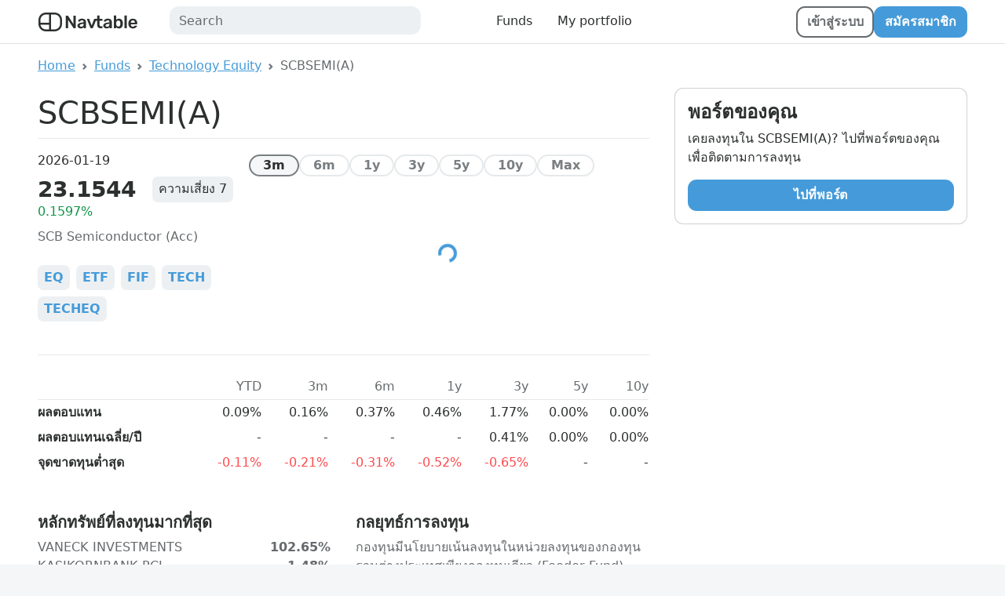

--- FILE ---
content_type: text/html;charset=UTF-8
request_url: https://navtable.com/funds/SCBSEMI(A)/
body_size: 32651
content:
<!DOCTYPE html>
<html >
<head><meta charset="utf-8">
<title>SCBSEMI(A) กองทุนเปิดไทยพาณิชย์ Semiconductor (ชนิดสะสมมูลค่า) | Navtable</title>
<meta name="viewport" content="width=device-width, initial-scale=1">
<link rel="apple-touch-icon" sizes="180x180" href="https://navtable.com/images/home-icon-180.png">
<meta name="description" content="SCBSEMI(A) กองทุนเปิดไทยพาณิชย์ Semiconductor (ชนิดสะสมมูลค่า) กองทุนมีนโยบายเน้นลงทุนในหน่วยลงทุนของกองทุนรวมต่างประเทศเพียงกองทุนเดียว (Feeder Fund) ได้แก่ VanEck Vectors Semiconductor UCITS ETF (กองทุนหลัก) ซึ่งเป็นกองทุนประเภท Exchange Traded Fund (ETF) บริหารโดย VanEck Asset Management B.V. และลงทุนในสกุลเงินดอลลาร์สหรัฐ (USD) กองทุนหลักจดทะเบียนซื้อขายในตลาดหลักทรัพย์ London Stock Exchange สหราชอาณาจักร ตลาดหลักทรัพย์ DEUTSCHE BÖRSE ประเทศเยอรมนี ตลาดหลักทรัพย์ SIX SWISS EXCHANGE ประเทศสวิตเซอร์แลนด์ ตลาดหลักทรัพย์ BORSA ITALIANA ประเทศอิตาลี ซึ่งตลาดหลักทรัพย์ที่กองทุนจะลงทุนคือ ตลาดหลักทรัพย์ London Stock Exchange">
<meta content="SCBSEMI(A) กองทุนเปิดไทยพาณิชย์ Semiconductor (ชนิดสะสมมูลค่า) | Navtable" property="og:title">
<meta content="SCBSEMI(A) กองทุนเปิดไทยพาณิชย์ Semiconductor (ชนิดสะสมมูลค่า) กองทุนมีนโยบายเน้นลงทุนในหน่วยลงทุนของกองทุนรวมต่างประเทศเพียงกองทุนเดียว (Feeder Fund) ได้แก่ VanEck Vectors Semiconductor UCITS ETF (กองทุนหลัก) ซึ่งเป็นกองทุนประเภท Exchange Traded Fund (ETF) บริหารโดย VanEck Asset Management B.V. และลงทุนในสกุลเงินดอลลาร์สหรัฐ (USD) กองทุนหลักจดทะเบียนซื้อขายในตลาดหลักทรัพย์ London Stock Exchange สหราชอาณาจักร ตลาดหลักทรัพย์ DEUTSCHE BÖRSE ประเทศเยอรมนี ตลาดหลักทรัพย์ SIX SWISS EXCHANGE ประเทศสวิตเซอร์แลนด์ ตลาดหลักทรัพย์ BORSA ITALIANA ประเทศอิตาลี ซึ่งตลาดหลักทรัพย์ที่กองทุนจะลงทุนคือ ตลาดหลักทรัพย์ London Stock Exchange" property="og:description">
<meta content="https://navtable.com/images/og-image.jpg" property="og:image"><link rel="modulepreload" as="script" crossorigin href="/_nuxt/entry.96461f5b.js"><link rel="preload" as="style" href="/_nuxt/entry.ac905b5b.css"><link rel="modulepreload" as="script" crossorigin href="/_nuxt/fund-detail.62ab6e4c.js"><link rel="modulepreload" as="script" crossorigin href="/_nuxt/TabGroup.6d04ff64.js"><link rel="preload" as="style" href="/_nuxt/TabGroup.f1624f9d.css"><link rel="modulepreload" as="script" crossorigin href="/_nuxt/TabItem.2caefbc6.js"><link rel="preload" as="style" href="/_nuxt/TabItem.2e52bc0a.css"><link rel="modulepreload" as="script" crossorigin href="/_nuxt/chart.52af2e9a.js"><link rel="modulepreload" as="script" crossorigin href="/_nuxt/fetch.b9705c69.js"><link rel="modulepreload" as="script" crossorigin href="/_nuxt/Footer.46fc62f0.js"><link rel="prefetch" as="script" crossorigin href="/_nuxt/profile.95751629.js"><link rel="prefetch" as="style" href="/_nuxt/profile.72db3c88.css"><link rel="prefetch" as="script" crossorigin href="/_nuxt/SelectPillGroup.e3adc44c.js"><link rel="prefetch" as="script" crossorigin href="/_nuxt/useSignedInRoute.9d8086a1.js"><link rel="prefetch" as="script" crossorigin href="/_nuxt/init-facebook-sdk.f1ff6fcd.js"><link rel="prefetch" as="script" crossorigin href="/_nuxt/Icon.82a21633.js"><link rel="prefetch" as="script" crossorigin href="/_nuxt/auth.7f8c82c4.js"><link rel="prefetch" as="script" crossorigin href="/_nuxt/en.f7dcb005.js"><link rel="prefetch" as="script" crossorigin href="/_nuxt/th.9349db2a.js"><link rel="prefetch" as="script" crossorigin href="/_nuxt/error-component.5c006d85.js"><link rel="stylesheet" href="/_nuxt/entry.ac905b5b.css"><link rel="stylesheet" href="/_nuxt/TabGroup.f1624f9d.css"><link rel="stylesheet" href="/_nuxt/TabItem.2e52bc0a.css"><style>:root{--bs-blue:#459bd9;--bs-indigo:#6b3cf6;--bs-purple:#8544da;--bs-pink:#c45a91;--bs-red:#fb4b4e;--bs-orange:#fb604b;--bs-yellow:#ffba49;--bs-green:#109648;--bs-teal:#2adfb2;--bs-cyan:#0dcaf0;--bs-black:#000;--bs-white:#fff;--bs-gray:#666a6d;--bs-gray-dark:#2c302e;--bs-gray-100:#f4f6f7;--bs-gray-200:#dee2e4;--bs-gray-300:#c9cdd0;--bs-gray-400:#b6babd;--bs-gray-500:#a2a6a9;--bs-gray-600:#666a6d;--bs-gray-700:#3f4245;--bs-gray-800:#2c302e;--bs-gray-900:#232625;--bs-primary:#459bd9;--bs-secondary:#666a6d;--bs-success:#109648;--bs-info:#0dcaf0;--bs-warning:#ffba49;--bs-danger:#fb4b4e;--bs-light:#fff;--bs-dark:#232625;--bs-primary-rgb:69,155,217;--bs-secondary-rgb:102,106,109;--bs-success-rgb:16,150,72;--bs-info-rgb:13,202,240;--bs-warning-rgb:255,186,73;--bs-danger-rgb:251,75,78;--bs-light-rgb:255,255,255;--bs-dark-rgb:35,38,37;--bs-white-rgb:255,255,255;--bs-black-rgb:0,0,0;--bs-body-color-rgb:44,48,46;--bs-body-bg-rgb:244,246,247;--bs-font-sans-serif:system-ui,-apple-system,"Segoe UI",Roboto,"Helvetica Neue","Noto Sans","Liberation Sans",Arial,sans-serif,"Apple Color Emoji","Segoe UI Emoji","Segoe UI Symbol","Noto Color Emoji";--bs-font-monospace:SFMono-Regular,Menlo,Monaco,Consolas,"Liberation Mono","Courier New",monospace;--bs-gradient:linear-gradient(180deg,hsla(0,0%,100%,.15),hsla(0,0%,100%,0));--bs-body-font-family:var(--bs-font-sans-serif);--bs-body-font-size:1rem;--bs-body-font-weight:400;--bs-body-line-height:1.5;--bs-body-color:#2c302e;--bs-body-bg:#f4f6f7;--bs-border-width:2px;--bs-border-style:solid;--bs-border-color:#c9cdd0;--bs-border-color-translucent:rgba(0,0,0,.175);--bs-border-radius:0.7rem;--bs-border-radius-sm:0.45rem;--bs-border-radius-lg:0.95rem;--bs-border-radius-xl:1rem;--bs-border-radius-2xl:2rem;--bs-border-radius-pill:50rem;--bs-link-color:#459bd9;--bs-link-hover-color:#377cae;--bs-code-color:#c45a91;--bs-highlight-bg:#fff1db}*,:after,:before{box-sizing:border-box}@media (prefers-reduced-motion:no-preference){:root{scroll-behavior:smooth}}body{-webkit-text-size-adjust:100%;-webkit-tap-highlight-color:rgba(0,0,0,0);background-color:var(--bs-body-bg);color:var(--bs-body-color);font-family:var(--bs-body-font-family);font-size:var(--bs-body-font-size);font-weight:var(--bs-body-font-weight);line-height:var(--bs-body-line-height);margin:0;text-align:var(--bs-body-text-align)}hr{border:0;border-top:2px solid;color:inherit;margin:1rem 0;opacity:.125}.h1,.h2,.h3,.h4,.h5,.h6,h1,h2,h3,h4,h5,h6{font-weight:600;line-height:1.2;margin-bottom:.5rem;margin-top:0}.h1,h1{font-size:calc(1.375rem + 1.5vw)}@media (min-width:1200px){.h1,h1{font-size:2.5rem}}.h2,h2{font-size:calc(1.325rem + .9vw)}@media (min-width:1200px){.h2,h2{font-size:2rem}}.h3,h3{font-size:calc(1.3rem + .6vw)}@media (min-width:1200px){.h3,h3{font-size:1.75rem}}.h4,h4{font-size:calc(1.275rem + .3vw)}@media (min-width:1200px){.h4,h4{font-size:1.5rem}}.h5,h5{font-size:1.25rem}.h6,h6{font-size:1rem}p{margin-top:0}address,p{margin-bottom:1rem}address{font-style:normal;line-height:inherit}ol,ul{margin-bottom:1rem;margin-top:0;padding-left:2rem}ol ol,ol ul,ul ol,ul ul{margin-bottom:0}dd{margin-bottom:.5rem;margin-left:0}b,strong{font-weight:bolder}.small,small{font-size:.875em}a{color:var(--bs-link-color);text-decoration:underline}a:hover{color:var(--bs-link-hover-color)}a:not([href]):not([class]),a:not([href]):not([class]):hover{color:inherit;text-decoration:none}code{word-wrap:break-word;color:var(--bs-code-color);font-family:var(--bs-font-monospace);font-size:1em;font-size:.875em}a>code{color:inherit}img,svg{vertical-align:middle}table{border-collapse:collapse;caption-side:bottom}th{text-align:inherit;text-align:-webkit-match-parent}tbody,td,tfoot,th,thead,tr{border:0 solid;border-color:inherit}label{display:inline-block}button{border-radius:0}button:focus:not(:focus-visible){outline:0}button,input,select{font-family:inherit;font-size:inherit;line-height:inherit;margin:0}button,select{text-transform:none}[role=button]{cursor:pointer}select{word-wrap:normal}select:disabled{opacity:1}[list]:not([type=date]):not([type=datetime-local]):not([type=month]):not([type=week]):not([type=time])::-webkit-calendar-picker-indicator{display:none!important}[type=button],[type=reset],[type=submit],button{-webkit-appearance:button}[type=button]:not(:disabled),[type=reset]:not(:disabled),[type=submit]:not(:disabled),button:not(:disabled){cursor:pointer}::-moz-focus-inner{border-style:none;padding:0}fieldset{border:0;margin:0;min-width:0;padding:0}legend{float:left;font-size:calc(1.275rem + .3vw);line-height:inherit;margin-bottom:.5rem;padding:0;width:100%}@media (min-width:1200px){legend{font-size:1.5rem}}legend+*{clear:left}::-webkit-datetime-edit-day-field,::-webkit-datetime-edit-fields-wrapper,::-webkit-datetime-edit-hour-field,::-webkit-datetime-edit-minute,::-webkit-datetime-edit-month-field,::-webkit-datetime-edit-text,::-webkit-datetime-edit-year-field{padding:0}::-webkit-inner-spin-button{height:auto}[type=search]{-webkit-appearance:textfield;outline-offset:-2px}::-webkit-search-decoration{-webkit-appearance:none}::-webkit-color-swatch-wrapper{padding:0}::file-selector-button{-webkit-appearance:button;font:inherit}summary{cursor:pointer;display:list-item}.display-6{font-size:calc(1.375rem + 1.5vw);font-weight:600;line-height:1.2}@media (min-width:1200px){.display-6{font-size:2.5rem}}.container,.container-fluid{--bs-gutter-x:2rem;--bs-gutter-y:0;margin-left:auto;margin-right:auto;padding-left:calc(var(--bs-gutter-x)*.5);padding-right:calc(var(--bs-gutter-x)*.5);width:100%}@media (min-width:576px){.container{max-width:540px}}@media (min-width:768px){.container{max-width:720px}}@media (min-width:992px){.container{max-width:960px}}@media (min-width:1200px){.container{max-width:1140px}}@media (min-width:1400px){.container{max-width:1320px}}.row{--bs-gutter-x:2rem;--bs-gutter-y:0;display:flex;flex-wrap:wrap;margin-left:calc(var(--bs-gutter-x)*-.5);margin-right:calc(var(--bs-gutter-x)*-.5);margin-top:calc(var(--bs-gutter-y)*-1)}.row>*{flex-shrink:0;margin-top:var(--bs-gutter-y);max-width:100%;padding-left:calc(var(--bs-gutter-x)*.5);padding-right:calc(var(--bs-gutter-x)*.5);width:100%}.col-4{flex:0 0 auto;width:33.33333333%}.col-5{flex:0 0 auto;width:41.66666667%}.col-6{flex:0 0 auto;width:50%}.col-7{flex:0 0 auto;width:58.33333333%}.col-8{flex:0 0 auto;width:66.66666667%}.col-9{flex:0 0 auto;width:75%}.col-12{flex:0 0 auto;width:100%}.gx-3{--bs-gutter-x:1rem}.gx-4{--bs-gutter-x:1.5rem}@media (min-width:576px){.col-sm-9{flex:0 0 auto;width:75%}.col-sm-12{flex:0 0 auto;width:100%}}@media (min-width:768px){.col-md-2{flex:0 0 auto;width:16.66666667%}.col-md-3{flex:0 0 auto;width:25%}.col-md-4{flex:0 0 auto;width:33.33333333%}.col-md-6{flex:0 0 auto;width:50%}.col-md-8{flex:0 0 auto;width:66.66666667%}.col-md-12{flex:0 0 auto;width:100%}}@media (min-width:992px){.col-lg-3{flex:0 0 auto;width:25%}.col-lg-4{flex:0 0 auto;width:33.33333333%}.col-lg-6{flex:0 0 auto;width:50%}.col-lg-8{flex:0 0 auto;width:66.66666667%}.col-lg-12{flex:0 0 auto;width:100%}}@media (min-width:1200px){.col-xl-3{flex:0 0 auto;width:25%}.col-xl-4{flex:0 0 auto;width:33.33333333%}.col-xl-6{flex:0 0 auto;width:50%}.col-xl-7{flex:0 0 auto;width:58.33333333%}.col-xl-8{flex:0 0 auto;width:66.66666667%}.col-xl-9{flex:0 0 auto;width:75%}.col-xl-12{flex:0 0 auto;width:100%}}@media (min-width:1400px){.col-xxl-9{flex:0 0 auto;width:75%}.col-xxl-12{flex:0 0 auto;width:100%}}.table{--bs-table-color:var(--bs-body-color);--bs-table-bg:transparent;--bs-table-border-color:var(--bs-border-color);--bs-table-accent-bg:transparent;--bs-table-striped-color:var(--bs-body-color);--bs-table-striped-bg:rgba(0,0,0,.05);--bs-table-active-color:var(--bs-body-color);--bs-table-active-bg:rgba(0,0,0,.1);--bs-table-hover-color:var(--bs-body-color);--bs-table-hover-bg:rgba(0,0,0,.075);border-color:var(--bs-table-border-color);color:var(--bs-table-color);margin-bottom:1rem;vertical-align:top;width:100%}.table>:not(caption)>*>*{background-color:var(--bs-table-bg);border-bottom-width:2px;box-shadow:inset 0 0 0 9999px var(--bs-table-accent-bg);padding:.5rem}.table>tbody{vertical-align:inherit}.table>thead{vertical-align:bottom}.form-control{-webkit-appearance:none;-moz-appearance:none;appearance:none;background-clip:padding-box;background-color:#fff;border:2px solid #b6babd;border-radius:.7rem;color:#2c302e;display:block;font-size:1rem;font-weight:400;line-height:1.5;padding:.375rem .75rem;transition:border-color .15s ease-in-out,box-shadow .15s ease-in-out;width:100%}@media (prefers-reduced-motion:reduce){.form-control{transition:none}}.form-control[type=file]{overflow:hidden}.form-control[type=file]:not(:disabled):not([readonly]){cursor:pointer}.form-control:focus{background-color:#fff;border-color:#a2cdec;box-shadow:0 0 0 .25rem rgba(69,155,217,.25);color:#2c302e;outline:0}.form-control::-webkit-date-and-time-value{height:1.5em}.form-control::-moz-placeholder{color:#666a6d;opacity:1}.form-control::placeholder{color:#666a6d;opacity:1}.form-control:disabled{background-color:#dee2e4;opacity:1}.form-control::file-selector-button{-webkit-margin-end:.75rem;background-color:#dee2e4;border:0 solid;border-color:inherit;border-inline-end-width:2px;border-radius:0;color:#2c302e;margin:-.375rem -.75rem;margin-inline-end:.75rem;padding:.375rem .75rem;pointer-events:none;transition:color .15s ease-in-out,background-color .15s ease-in-out,border-color .15s ease-in-out,box-shadow .15s ease-in-out}@media (prefers-reduced-motion:reduce){.form-control::file-selector-button{transition:none}}.form-control:hover:not(:disabled):not([readonly])::file-selector-button{background-color:#d3d7d9}.form-check{display:block;margin-bottom:.125rem;min-height:1.5rem;padding-left:1.5em}.form-check .form-check-input{float:left;margin-left:-1.5em}.form-check-input{-webkit-appearance:none;-moz-appearance:none;appearance:none;background-color:#fff;background-position:50%;background-repeat:no-repeat;background-size:contain;border:1px solid rgba(0,0,0,.25);height:1em;margin-top:.25em;-webkit-print-color-adjust:exact;print-color-adjust:exact;vertical-align:top;width:1em}.form-check-input[type=checkbox]{border-radius:.25em}.form-check-input[type=radio]{border-radius:50%}.form-check-input:active{filter:brightness(90%)}.form-check-input:focus{border-color:#a2cdec;box-shadow:0 0 0 .25rem rgba(69,155,217,.25);outline:0}.form-check-input:checked{background-color:#459bd9;border-color:#459bd9}.form-check-input:checked[type=checkbox]{background-image:url("data:image/svg+xml;charset=utf-8,%3Csvg xmlns='http://www.w3.org/2000/svg' viewBox='0 0 20 20'%3E%3Cpath fill='none' stroke='%23fff' stroke-linecap='round' stroke-linejoin='round' stroke-width='3' d='m6 10 3 3 6-6'/%3E%3C/svg%3E")}.form-check-input:checked[type=radio]{background-image:url("data:image/svg+xml;charset=utf-8,%3Csvg xmlns='http://www.w3.org/2000/svg' viewBox='-4 -4 8 8'%3E%3Ccircle r='2' fill='%23fff'/%3E%3C/svg%3E")}.form-check-input[type=checkbox]:indeterminate{background-color:#459bd9;background-image:url("data:image/svg+xml;charset=utf-8,%3Csvg xmlns='http://www.w3.org/2000/svg' viewBox='0 0 20 20'%3E%3Cpath fill='none' stroke='%23fff' stroke-linecap='round' stroke-linejoin='round' stroke-width='3' d='M6 10h8'/%3E%3C/svg%3E");border-color:#459bd9}.form-check-input:disabled{filter:none;opacity:.5;pointer-events:none}.form-check-input:disabled~.form-check-label,.form-check-input[disabled]~.form-check-label{cursor:default;opacity:.5}.form-floating{position:relative}.form-floating>.form-control{height:calc(3.5rem + 4px);line-height:1.25}.form-floating>label{border:2px solid transparent;height:100%;left:0;overflow:hidden;padding:1rem .75rem;pointer-events:none;position:absolute;text-align:start;text-overflow:ellipsis;top:0;transform-origin:0 0;transition:opacity .1s ease-in-out,transform .1s ease-in-out;white-space:nowrap;width:100%}@media (prefers-reduced-motion:reduce){.form-floating>label{transition:none}}.form-floating>.form-control{padding:1rem .75rem}.form-floating>.form-control::-moz-placeholder{color:transparent}.form-floating>.form-control::placeholder{color:transparent}.form-floating>.form-control:not(:-moz-placeholder-shown){padding-bottom:.625rem;padding-top:1.625rem}.form-floating>.form-control:focus,.form-floating>.form-control:not(:placeholder-shown){padding-bottom:.625rem;padding-top:1.625rem}.form-floating>.form-control:-webkit-autofill{padding-bottom:.625rem;padding-top:1.625rem}.form-floating>.form-control:not(:-moz-placeholder-shown)~label{opacity:.65;transform:scale(.85) translateY(-.5rem) translateX(.15rem)}.form-floating>.form-control:focus~label,.form-floating>.form-control:not(:placeholder-shown)~label{opacity:.65;transform:scale(.85) translateY(-.5rem) translateX(.15rem)}.form-floating>.form-control:-webkit-autofill~label{opacity:.65;transform:scale(.85) translateY(-.5rem) translateX(.15rem)}.invalid-feedback{color:#fb4b4e;display:none;font-size:.875em;margin-top:.25rem;width:100%}.is-invalid~.invalid-feedback{display:block}.form-control.is-invalid{background-image:url("data:image/svg+xml;charset=utf-8,%3Csvg xmlns='http://www.w3.org/2000/svg' width='12' height='12' fill='none' stroke='%23FB4B4E'%3E%3Ccircle cx='6' cy='6' r='4.5'/%3E%3Cpath stroke-linejoin='round' d='M5.8 3.6h.4L6 6.5z'/%3E%3Ccircle cx='6' cy='8.2' r='.6' fill='%23FB4B4E' stroke='none'/%3E%3C/svg%3E");background-position:right calc(.375em + .1875rem) center;background-repeat:no-repeat;background-size:calc(.75em + .375rem) calc(.75em + .375rem);border-color:#fb4b4e;padding-right:calc(1.5em + .75rem)}.form-control.is-invalid:focus{border-color:#fb4b4e;box-shadow:0 0 0 .25rem rgba(251,75,78,.25)}.form-check-input.is-invalid{border-color:#fb4b4e}.form-check-input.is-invalid:checked{background-color:#fb4b4e}.form-check-input.is-invalid:focus{box-shadow:0 0 0 .25rem rgba(251,75,78,.25)}.form-check-input.is-invalid~.form-check-label{color:#fb4b4e}.btn{--bs-btn-padding-x:0.75rem;--bs-btn-padding-y:0.375rem;--bs-btn-font-family: ;--bs-btn-font-size:1rem;--bs-btn-font-weight:600;--bs-btn-line-height:1.5;--bs-btn-color:#2c302e;--bs-btn-bg:transparent;--bs-btn-border-width:2px;--bs-btn-border-color:transparent;--bs-btn-border-radius:0.7rem;--bs-btn-hover-border-color:transparent;--bs-btn-box-shadow:inset 0 1px 0 hsla(0,0%,100%,.15),0 1px 1px rgba(0,0,0,.075);--bs-btn-disabled-opacity:0.12;--bs-btn-focus-box-shadow:0 0 0 0.25rem rgba(var(--bs-btn-focus-shadow-rgb),.5);background-color:var(--bs-btn-bg);border:var(--bs-btn-border-width) solid var(--bs-btn-border-color);border-radius:var(--bs-btn-border-radius);color:var(--bs-btn-color);cursor:pointer;display:inline-block;font-family:var(--bs-btn-font-family);font-size:var(--bs-btn-font-size);font-weight:var(--bs-btn-font-weight);line-height:var(--bs-btn-line-height);padding:var(--bs-btn-padding-y) var(--bs-btn-padding-x);text-align:center;text-decoration:none;transition:color .15s ease-in-out,background-color .15s ease-in-out,border-color .15s ease-in-out,box-shadow .15s ease-in-out;-webkit-user-select:none;-moz-user-select:none;user-select:none;vertical-align:middle}@media (prefers-reduced-motion:reduce){.btn{transition:none}}.btn:hover{background-color:var(--bs-btn-hover-bg);border-color:var(--bs-btn-hover-border-color);color:var(--bs-btn-hover-color)}.btn:focus-visible{background-color:var(--bs-btn-hover-bg);border-color:var(--bs-btn-hover-border-color);box-shadow:var(--bs-btn-focus-box-shadow);color:var(--bs-btn-hover-color);outline:0}.btn.active,.btn.show,.btn:first-child:active,:not(.btn-check)+.btn:active{background-color:var(--bs-btn-active-bg);border-color:var(--bs-btn-active-border-color);color:var(--bs-btn-active-color)}.btn.active:focus-visible,.btn.show:focus-visible,.btn:first-child:active:focus-visible,:not(.btn-check)+.btn:active:focus-visible{box-shadow:var(--bs-btn-focus-box-shadow)}.btn.disabled,.btn:disabled,fieldset:disabled .btn{background-color:var(--bs-btn-disabled-bg);border-color:var(--bs-btn-disabled-border-color);color:var(--bs-btn-disabled-color);opacity:var(--bs-btn-disabled-opacity);pointer-events:none}.btn-primary{--bs-btn-color:#fff;--bs-btn-bg:#459bd9;--bs-btn-border-color:#459bd9;--bs-btn-hover-color:#fff;--bs-btn-hover-bg:#3b84b8;--bs-btn-hover-border-color:#377cae;--bs-btn-focus-shadow-rgb:97,170,223;--bs-btn-active-color:#fff;--bs-btn-active-bg:#377cae;--bs-btn-active-border-color:#3474a3;--bs-btn-active-shadow:inset 0 3px 5px rgba(0,0,0,.125);--bs-btn-disabled-color:#fff;--bs-btn-disabled-bg:#459bd9;--bs-btn-disabled-border-color:#459bd9}.btn-secondary{--bs-btn-color:#fff;--bs-btn-bg:#666a6d;--bs-btn-border-color:#666a6d;--bs-btn-hover-color:#fff;--bs-btn-hover-bg:#575a5d;--bs-btn-hover-border-color:#525557;--bs-btn-focus-shadow-rgb:125,128,131;--bs-btn-active-color:#fff;--bs-btn-active-bg:#525557;--bs-btn-active-border-color:#4d5052;--bs-btn-active-shadow:inset 0 3px 5px rgba(0,0,0,.125);--bs-btn-disabled-color:#fff;--bs-btn-disabled-bg:#666a6d;--bs-btn-disabled-border-color:#666a6d}.btn-danger{--bs-btn-color:#fff;--bs-btn-bg:#fb4b4e;--bs-btn-border-color:#fb4b4e;--bs-btn-hover-color:#fff;--bs-btn-hover-bg:#d54042;--bs-btn-hover-border-color:#c93c3e;--bs-btn-focus-shadow-rgb:252,102,105;--bs-btn-active-color:#fff;--bs-btn-active-bg:#c93c3e;--bs-btn-active-border-color:#bc383b;--bs-btn-active-shadow:inset 0 3px 5px rgba(0,0,0,.125);--bs-btn-disabled-color:#fff;--bs-btn-disabled-bg:#fb4b4e;--bs-btn-disabled-border-color:#fb4b4e}.btn-light{--bs-btn-color:#000;--bs-btn-bg:#fff;--bs-btn-border-color:#fff;--bs-btn-hover-color:#000;--bs-btn-hover-bg:#d9d9d9;--bs-btn-hover-border-color:#ccc;--bs-btn-focus-shadow-rgb:217,217,217;--bs-btn-active-color:#000;--bs-btn-active-bg:#ccc;--bs-btn-active-border-color:#bfbfbf;--bs-btn-active-shadow:inset 0 3px 5px rgba(0,0,0,.125);--bs-btn-disabled-color:#000;--bs-btn-disabled-bg:#fff;--bs-btn-disabled-border-color:#fff}.btn-outline-primary{--bs-btn-color:#459bd9;--bs-btn-border-color:#459bd9;--bs-btn-hover-color:#fff;--bs-btn-hover-bg:#459bd9;--bs-btn-hover-border-color:#459bd9;--bs-btn-focus-shadow-rgb:69,155,217;--bs-btn-active-color:#fff;--bs-btn-active-bg:#459bd9;--bs-btn-active-border-color:#459bd9;--bs-btn-active-shadow:inset 0 3px 5px rgba(0,0,0,.125);--bs-btn-disabled-color:#459bd9;--bs-btn-disabled-bg:transparent;--bs-btn-disabled-border-color:#459bd9;--bs-gradient:none}.btn-outline-secondary{--bs-btn-color:#666a6d;--bs-btn-border-color:#666a6d;--bs-btn-hover-color:#fff;--bs-btn-hover-bg:#666a6d;--bs-btn-hover-border-color:#666a6d;--bs-btn-focus-shadow-rgb:102,106,109;--bs-btn-active-color:#fff;--bs-btn-active-bg:#666a6d;--bs-btn-active-border-color:#666a6d;--bs-btn-active-shadow:inset 0 3px 5px rgba(0,0,0,.125);--bs-btn-disabled-color:#666a6d;--bs-btn-disabled-bg:transparent;--bs-btn-disabled-border-color:#666a6d;--bs-gradient:none}.btn-lg{--bs-btn-padding-y:0.5rem;--bs-btn-padding-x:1rem;--bs-btn-font-size:1.25rem;--bs-btn-border-radius:0.95rem}.btn-sm{--bs-btn-padding-y:0.25rem;--bs-btn-padding-x:0.5rem;--bs-btn-font-size:0.875rem;--bs-btn-border-radius:0.45rem}.dropdown-menu{--bs-dropdown-zindex:1000;--bs-dropdown-min-width:10rem;--bs-dropdown-padding-x:0;--bs-dropdown-padding-y:0.5rem;--bs-dropdown-spacer:0.125rem;--bs-dropdown-font-size:1rem;--bs-dropdown-color:#2c302e;--bs-dropdown-bg:#fff;--bs-dropdown-border-color:var(--bs-border-color-translucent);--bs-dropdown-border-radius:0.7rem;--bs-dropdown-border-width:2px;--bs-dropdown-inner-border-radius:calc(0.7rem - 2px);--bs-dropdown-divider-bg:var(--bs-border-color-translucent);--bs-dropdown-divider-margin-y:0.5rem;--bs-dropdown-box-shadow:0 0.5rem 1rem rgba(0,0,0,.15);--bs-dropdown-link-color:#232625;--bs-dropdown-link-hover-color:#202221;--bs-dropdown-link-hover-bg:#dee2e4;--bs-dropdown-link-active-color:#fff;--bs-dropdown-link-active-bg:#459bd9;--bs-dropdown-link-disabled-color:#a2a6a9;--bs-dropdown-item-padding-x:1rem;--bs-dropdown-item-padding-y:0.25rem;--bs-dropdown-header-color:#666a6d;--bs-dropdown-header-padding-x:1rem;--bs-dropdown-header-padding-y:0.5rem;background-clip:padding-box;background-color:var(--bs-dropdown-bg);border:var(--bs-dropdown-border-width) solid var(--bs-dropdown-border-color);border-radius:var(--bs-dropdown-border-radius);color:var(--bs-dropdown-color);display:none;font-size:var(--bs-dropdown-font-size);list-style:none;margin:0;min-width:var(--bs-dropdown-min-width);padding:var(--bs-dropdown-padding-y) var(--bs-dropdown-padding-x);position:absolute;text-align:left;z-index:var(--bs-dropdown-zindex)}.dropdown-item{background-color:transparent;border:0;clear:both;color:var(--bs-dropdown-link-color);display:block;font-weight:400;padding:var(--bs-dropdown-item-padding-y) var(--bs-dropdown-item-padding-x);text-align:inherit;text-decoration:none;white-space:nowrap;width:100%}.dropdown-item:focus,.dropdown-item:hover{background-color:var(--bs-dropdown-link-hover-bg);color:var(--bs-dropdown-link-hover-color)}.dropdown-item.active,.dropdown-item:active{background-color:var(--bs-dropdown-link-active-bg);color:var(--bs-dropdown-link-active-color);text-decoration:none}.dropdown-item.disabled,.dropdown-item:disabled{background-color:transparent;color:var(--bs-dropdown-link-disabled-color);pointer-events:none}.dropdown-menu.show{display:block}.nav{--bs-nav-link-padding-x:1rem;--bs-nav-link-padding-y:0.5rem;--bs-nav-link-font-weight:600;--bs-nav-link-color:#2c302e;--bs-nav-link-hover-color:#232625;--bs-nav-link-disabled-color:#c9cdd0;display:flex;flex-wrap:wrap;list-style:none;margin-bottom:0;padding-left:0}.nav-link{color:var(--bs-nav-link-color);display:block;font-size:var(--bs-nav-link-font-size);font-weight:var(--bs-nav-link-font-weight);padding:var(--bs-nav-link-padding-y) var(--bs-nav-link-padding-x);text-decoration:none;transition:color .15s ease-in-out,background-color .15s ease-in-out,border-color .15s ease-in-out}@media (prefers-reduced-motion:reduce){.nav-link{transition:none}}.nav-link:focus,.nav-link:hover{color:var(--bs-nav-link-hover-color)}.nav-link.disabled{color:var(--bs-nav-link-disabled-color);cursor:default;pointer-events:none}.nav-pills{--bs-nav-pills-border-radius:0.7rem;--bs-nav-pills-link-active-color:#2c302e;--bs-nav-pills-link-active-bg:#edf0f2}.nav-pills .nav-link{background:none;border:0;border-radius:var(--bs-nav-pills-border-radius)}.nav-pills .nav-link:disabled{background-color:transparent;border-color:transparent;color:var(--bs-nav-link-disabled-color)}.nav-pills .nav-link.active,.nav-pills .show>.nav-link{background-color:var(--bs-nav-pills-link-active-bg);color:var(--bs-nav-pills-link-active-color)}.navbar{--bs-navbar-padding-x:0;--bs-navbar-padding-y:0.5rem;--bs-navbar-color:rgba(0,0,0,.55);--bs-navbar-hover-color:rgba(0,0,0,.7);--bs-navbar-disabled-color:rgba(0,0,0,.3);--bs-navbar-active-color:rgba(0,0,0,.9);--bs-navbar-brand-padding-y:0.3125rem;--bs-navbar-brand-margin-end:1rem;--bs-navbar-brand-font-size:1.25rem;--bs-navbar-brand-color:rgba(0,0,0,.9);--bs-navbar-brand-hover-color:rgba(0,0,0,.9);--bs-navbar-nav-link-padding-x:0.5rem;--bs-navbar-toggler-padding-y:0.25rem;--bs-navbar-toggler-padding-x:0.75rem;--bs-navbar-toggler-font-size:1.25rem;--bs-navbar-toggler-icon-bg:url("data:image/svg+xml;charset=utf-8,%3Csvg xmlns='http://www.w3.org/2000/svg' viewBox='0 0 30 30'%3E%3Cpath stroke='rgba(0, 0, 0, 0.55)' stroke-linecap='round' stroke-miterlimit='10' stroke-width='2' d='M4 7h22M4 15h22M4 23h22'/%3E%3C/svg%3E");--bs-navbar-toggler-border-color:rgba(0,0,0,.1);--bs-navbar-toggler-border-radius:0.7rem;--bs-navbar-toggler-focus-width:0.25rem;--bs-navbar-toggler-transition:box-shadow 0.15s ease-in-out;flex-wrap:wrap;padding:var(--bs-navbar-padding-y) var(--bs-navbar-padding-x);position:relative}.navbar,.navbar>.container,.navbar>.container-fluid{align-items:center;display:flex;justify-content:space-between}.navbar>.container,.navbar>.container-fluid{flex-wrap:inherit}.navbar-brand{color:var(--bs-navbar-brand-color);font-size:var(--bs-navbar-brand-font-size);margin-right:var(--bs-navbar-brand-margin-end);padding-bottom:var(--bs-navbar-brand-padding-y);padding-top:var(--bs-navbar-brand-padding-y);text-decoration:none;white-space:nowrap}.navbar-brand:focus,.navbar-brand:hover{color:var(--bs-navbar-brand-hover-color)}.card{--bs-card-spacer-y:1rem;--bs-card-spacer-x:1rem;--bs-card-title-spacer-y:0.5rem;--bs-card-border-width:2px;--bs-card-border-color:var(--bs-border-color-translucent);--bs-card-border-radius:0.7rem;--bs-card-box-shadow: ;--bs-card-inner-border-radius:calc(0.7rem - 2px);--bs-card-cap-padding-y:0.5rem;--bs-card-cap-padding-x:1rem;--bs-card-cap-bg:rgba(0,0,0,.03);--bs-card-cap-color: ;--bs-card-height: ;--bs-card-color: ;--bs-card-bg:#fff;--bs-card-img-overlay-padding:1rem;--bs-card-group-margin:1rem;word-wrap:break-word;background-clip:border-box;background-color:var(--bs-card-bg);border:var(--bs-card-border-width) solid var(--bs-card-border-color);border-radius:var(--bs-card-border-radius);display:flex;flex-direction:column;height:var(--bs-card-height);min-width:0;position:relative}.card>hr{margin-left:0;margin-right:0}.card-body{color:var(--bs-card-color);flex:1 1 auto;padding:var(--bs-card-spacer-y) var(--bs-card-spacer-x)}.card-title{margin-bottom:var(--bs-card-title-spacer-y)}.card-text:last-child{margin-bottom:0}.card-img-top{border-top-left-radius:var(--bs-card-inner-border-radius);border-top-right-radius:var(--bs-card-inner-border-radius);width:100%}.breadcrumb{--bs-breadcrumb-padding-x:0;--bs-breadcrumb-padding-y:0;--bs-breadcrumb-margin-bottom:1rem;--bs-breadcrumb-bg: ;--bs-breadcrumb-border-radius: ;--bs-breadcrumb-divider-color:#666a6d;--bs-breadcrumb-item-padding-x:0.5rem;--bs-breadcrumb-item-active-color:#666a6d;background-color:var(--bs-breadcrumb-bg);border-radius:var(--bs-breadcrumb-border-radius);display:flex;flex-wrap:wrap;font-size:var(--bs-breadcrumb-font-size);list-style:none;margin-bottom:var(--bs-breadcrumb-margin-bottom);padding:var(--bs-breadcrumb-padding-y) var(--bs-breadcrumb-padding-x)}.breadcrumb-item+.breadcrumb-item{padding-left:var(--bs-breadcrumb-item-padding-x)}.breadcrumb-item+.breadcrumb-item:before{color:var(--bs-breadcrumb-divider-color);content:var(--bs-breadcrumb-divider,"/");float:left;padding-right:var(--bs-breadcrumb-item-padding-x)}.breadcrumb-item.active{color:var(--bs-breadcrumb-item-active-color)}.alert{--bs-alert-bg:transparent;--bs-alert-padding-x:1rem;--bs-alert-padding-y:1rem;--bs-alert-margin-bottom:1rem;--bs-alert-color:inherit;--bs-alert-border-color:transparent;--bs-alert-border:2px solid var(--bs-alert-border-color);--bs-alert-border-radius:0.7rem;background-color:var(--bs-alert-bg);border:var(--bs-alert-border);border-radius:var(--bs-alert-border-radius);color:var(--bs-alert-color);margin-bottom:var(--bs-alert-margin-bottom);padding:var(--bs-alert-padding-y) var(--bs-alert-padding-x);position:relative}.alert-success{--bs-alert-color:#0a5a2b;--bs-alert-bg:#cfeada;--bs-alert-border-color:#b7e0c8}.alert-warning{--bs-alert-color:#99702c;--bs-alert-bg:#fff1db;--bs-alert-border-color:#ffeac8}.alert-danger{--bs-alert-color:#972d2f;--bs-alert-bg:#fedbdc;--bs-alert-border-color:#fec9ca}@keyframes progress-bar-stripes{0%{background-position-x:1rem}}.btn-close{background:transparent url("data:image/svg+xml;charset=utf-8,%3Csvg xmlns='http://www.w3.org/2000/svg' viewBox='0 0 16 16'%3E%3Cpath d='M.293.293a1 1 0 0 1 1.414 0L8 6.586 14.293.293a1 1 0 1 1 1.414 1.414L9.414 8l6.293 6.293a1 1 0 0 1-1.414 1.414L8 9.414l-6.293 6.293a1 1 0 0 1-1.414-1.414L6.586 8 .293 1.707a1 1 0 0 1 0-1.414z'/%3E%3C/svg%3E") 50%/1em auto no-repeat;border:0;border-radius:.7rem;box-sizing:content-box;color:#000;height:1em;opacity:.5;padding:.25em;width:1em}.btn-close:hover{color:#000;opacity:.75;text-decoration:none}.btn-close:focus{box-shadow:0 0 0 .25rem rgba(69,155,217,.25);opacity:1;outline:0}.btn-close.disabled,.btn-close:disabled{opacity:.25;pointer-events:none;-webkit-user-select:none;-moz-user-select:none;user-select:none}.modal{--bs-modal-zindex:1055;--bs-modal-width:500px;--bs-modal-padding:1rem;--bs-modal-margin:0.5rem;--bs-modal-color: ;--bs-modal-bg:#fff;--bs-modal-border-color:var(--bs-border-color-translucent);--bs-modal-border-width:2px;--bs-modal-border-radius:0.95rem;--bs-modal-box-shadow:0 0.125rem 0.25rem rgba(0,0,0,.075);--bs-modal-inner-border-radius:calc(0.95rem - 2px);--bs-modal-header-padding-x:1rem;--bs-modal-header-padding-y:1rem;--bs-modal-header-padding:1rem 1rem;--bs-modal-header-border-color:var(--bs-border-color);--bs-modal-header-border-width:2px;--bs-modal-title-line-height:1.5;--bs-modal-footer-gap:0.5rem;--bs-modal-footer-bg: ;--bs-modal-footer-border-color:var(--bs-border-color);--bs-modal-footer-border-width:2px;display:none;height:100%;left:0;outline:0;overflow-x:hidden;overflow-y:auto;position:fixed;top:0;width:100%;z-index:var(--bs-modal-zindex)}.modal-dialog{margin:var(--bs-modal-margin);pointer-events:none;position:relative;width:auto}.modal.fade .modal-dialog{transform:translateY(-50px);transition:transform .3s ease-out}@media (prefers-reduced-motion:reduce){.modal.fade .modal-dialog{transition:none}}.modal.show .modal-dialog{transform:none}.modal-dialog-centered{align-items:center;display:flex;min-height:calc(100% - var(--bs-modal-margin)*2)}.modal-content{background-clip:padding-box;background-color:var(--bs-modal-bg);border:var(--bs-modal-border-width) solid var(--bs-modal-border-color);border-radius:var(--bs-modal-border-radius);color:var(--bs-modal-color);display:flex;flex-direction:column;outline:0;pointer-events:auto;position:relative;width:100%}.modal-header{align-items:center;border-bottom:var(--bs-modal-header-border-width) solid var(--bs-modal-header-border-color);border-top-left-radius:var(--bs-modal-inner-border-radius);border-top-right-radius:var(--bs-modal-inner-border-radius);display:flex;flex-shrink:0;justify-content:space-between;padding:var(--bs-modal-header-padding)}.modal-header .btn-close{margin:calc(var(--bs-modal-header-padding-y)*-.5) calc(var(--bs-modal-header-padding-x)*-.5) calc(var(--bs-modal-header-padding-y)*-.5) auto;padding:calc(var(--bs-modal-header-padding-y)*.5) calc(var(--bs-modal-header-padding-x)*.5)}.modal-title{line-height:var(--bs-modal-title-line-height);margin-bottom:0}.modal-body{flex:1 1 auto;padding:var(--bs-modal-padding);position:relative}.modal-footer{align-items:center;background-color:var(--bs-modal-footer-bg);border-bottom-left-radius:var(--bs-modal-inner-border-radius);border-bottom-right-radius:var(--bs-modal-inner-border-radius);border-top:var(--bs-modal-footer-border-width) solid var(--bs-modal-footer-border-color);display:flex;flex-shrink:0;flex-wrap:wrap;justify-content:flex-end;padding:calc(var(--bs-modal-padding) - var(--bs-modal-footer-gap)*.5)}.modal-footer>*{margin:calc(var(--bs-modal-footer-gap)*.5)}@media (min-width:576px){.modal{--bs-modal-margin:1.75rem;--bs-modal-box-shadow:0 0.5rem 1rem rgba(0,0,0,.15)}.modal-dialog{margin-left:auto;margin-right:auto;max-width:var(--bs-modal-width)}}.tooltip{--bs-tooltip-zindex:1080;--bs-tooltip-max-width:200px;--bs-tooltip-padding-x:0.5rem;--bs-tooltip-padding-y:0.25rem;--bs-tooltip-margin: ;--bs-tooltip-font-size:0.875rem;--bs-tooltip-color:#fff;--bs-tooltip-bg:#000;--bs-tooltip-border-radius:0.7rem;--bs-tooltip-opacity:0.9;--bs-tooltip-arrow-width:0.8rem;--bs-tooltip-arrow-height:0.4rem;word-wrap:break-word;display:block;font-family:var(--bs-font-sans-serif);font-size:var(--bs-tooltip-font-size);font-style:normal;font-weight:400;letter-spacing:normal;line-break:auto;line-height:1.5;margin:var(--bs-tooltip-margin);opacity:0;padding:var(--bs-tooltip-arrow-height);text-align:left;text-align:start;text-decoration:none;text-shadow:none;text-transform:none;white-space:normal;word-break:normal;word-spacing:normal;z-index:var(--bs-tooltip-zindex)}.tooltip.show{opacity:var(--bs-tooltip-opacity)}.tooltip .tooltip-arrow{display:block;height:var(--bs-tooltip-arrow-height);width:var(--bs-tooltip-arrow-width)}.tooltip .tooltip-arrow:before{border-color:transparent;border-style:solid;content:"";position:absolute}.spinner-border{animation:var(--bs-spinner-animation-speed) linear infinite var(--bs-spinner-animation-name);border-radius:50%;display:inline-block;height:var(--bs-spinner-height);vertical-align:var(--bs-spinner-vertical-align);width:var(--bs-spinner-width)}@keyframes spinner-border{to{transform:rotate(1turn)}}.spinner-border{--bs-spinner-width:2rem;--bs-spinner-height:2rem;--bs-spinner-vertical-align:-0.125em;--bs-spinner-border-width:0.25em;--bs-spinner-animation-speed:0.75s;--bs-spinner-animation-name:spinner-border;border-right-color:currentcolor;border:var(--bs-spinner-border-width) solid;border-right:var(--bs-spinner-border-width) solid transparent}@keyframes spinner-grow{0%{transform:scale(0)}50%{opacity:1;transform:none}}@media (prefers-reduced-motion:reduce){.spinner-border{--bs-spinner-animation-speed:1.5s}}.placeholder{background-color:currentcolor;cursor:wait;display:inline-block;min-height:1em;opacity:.5;vertical-align:middle}.placeholder.btn:before{content:"";display:inline-block}.placeholder-glow .placeholder{animation:placeholder-glow 2s ease-in-out infinite}@keyframes placeholder-glow{50%{opacity:.2}}@keyframes placeholder-wave{to{-webkit-mask-position:-200% 0;mask-position:-200% 0}}.ratio{position:relative;width:100%}.ratio:before{content:"";display:block;padding-top:var(--bs-aspect-ratio)}.ratio>*{height:100%;left:0;position:absolute;top:0;width:100%}.fixed-top{left:0;position:fixed;right:0;top:0;z-index:1030}.visually-hidden{clip:rect(0,0,0,0)!important;border:0!important;height:1px!important;margin:-1px!important;overflow:hidden!important;padding:0!important;position:absolute!important;white-space:nowrap!important;width:1px!important}.align-middle{vertical-align:middle!important}.overflow-hidden{overflow:hidden!important}.overflow-scroll{overflow:scroll!important}.d-inline{display:inline!important}.d-block{display:block!important}.d-grid{display:grid!important}.d-flex{display:flex!important}.d-none{display:none!important}.shadow{box-shadow:0 .5rem 1rem rgba(0,0,0,.15)!important}.shadow-sm{box-shadow:0 .125rem .25rem rgba(0,0,0,.075)!important}.shadow-lg{box-shadow:0 1rem 3rem rgba(0,0,0,.175)!important}.position-relative{position:relative!important}.position-fixed{position:fixed!important}.border-0{border:0!important}.w-50{width:50%!important}.w-100{width:100%!important}.flex-row{flex-direction:row!important}.flex-column{flex-direction:column!important}.flex-row-reverse{flex-direction:row-reverse!important}.flex-grow-1{flex-grow:1!important}.flex-shrink-0{flex-shrink:0!important}.justify-content-start{justify-content:flex-start!important}.justify-content-end{justify-content:flex-end!important}.justify-content-center{justify-content:center!important}.justify-content-between{justify-content:space-between!important}.align-items-start{align-items:flex-start!important}.align-items-center{align-items:center!important}.align-items-baseline{align-items:baseline!important}.align-items-stretch{align-items:stretch!important}.align-content-center{align-content:center!important}.align-self-center{align-self:center!important}.m-0{margin:0!important}.m-4{margin:1.5rem!important}.mx-0{margin-left:0!important;margin-right:0!important}.mx-4{margin-left:1.5rem!important;margin-right:1.5rem!important}.mx-auto{margin-left:auto!important;margin-right:auto!important}.my-0{margin-bottom:0!important;margin-top:0!important}.my-1{margin-bottom:.25rem!important;margin-top:.25rem!important}.my-2{margin-bottom:.5rem!important;margin-top:.5rem!important}.my-3{margin-bottom:1rem!important;margin-top:1rem!important}.my-4{margin-bottom:1.5rem!important;margin-top:1.5rem!important}.my-5{margin-bottom:3rem!important;margin-top:3rem!important}.mt-0{margin-top:0!important}.mt-1{margin-top:.25rem!important}.mt-2{margin-top:.5rem!important}.mt-3{margin-top:1rem!important}.mt-4{margin-top:1.5rem!important}.mt-5{margin-top:3rem!important}.me-1{margin-right:.25rem!important}.me-2{margin-right:.5rem!important}.mb-0{margin-bottom:0!important}.mb-1{margin-bottom:.25rem!important}.mb-2{margin-bottom:.5rem!important}.mb-3{margin-bottom:1rem!important}.mb-4{margin-bottom:1.5rem!important}.mb-5{margin-bottom:3rem!important}.mb-6{margin-bottom:6rem!important}.ms-1{margin-left:.25rem!important}.ms-auto{margin-left:auto!important}.p-0{padding:0!important}.p-1{padding:.25rem!important}.p-2{padding:.5rem!important}.p-3{padding:1rem!important}.p-4{padding:1.5rem!important}.p-5{padding:3rem!important}.p-6{padding:6rem!important}.px-0{padding-left:0!important;padding-right:0!important}.px-1{padding-left:.25rem!important;padding-right:.25rem!important}.px-2{padding-left:.5rem!important;padding-right:.5rem!important}.px-3{padding-left:1rem!important;padding-right:1rem!important}.px-4{padding-left:1.5rem!important;padding-right:1.5rem!important}.px-5{padding-left:3rem!important;padding-right:3rem!important}.px-6{padding-left:6rem!important;padding-right:6rem!important}.py-0{padding-bottom:0!important;padding-top:0!important}.py-1{padding-bottom:.25rem!important;padding-top:.25rem!important}.py-2{padding-bottom:.5rem!important;padding-top:.5rem!important}.py-3{padding-bottom:1rem!important;padding-top:1rem!important}.py-4{padding-bottom:1.5rem!important;padding-top:1.5rem!important}.py-5{padding-bottom:3rem!important;padding-top:3rem!important}.pt-1{padding-top:.25rem!important}.pt-2{padding-top:.5rem!important}.pt-3{padding-top:1rem!important}.pt-4{padding-top:1.5rem!important}.pt-5{padding-top:3rem!important}.pe-0{padding-right:0!important}.pe-2{padding-right:.5rem!important}.pe-3{padding-right:1rem!important}.pe-4{padding-right:1.5rem!important}.pb-0{padding-bottom:0!important}.pb-2{padding-bottom:.5rem!important}.pb-3{padding-bottom:1rem!important}.pb-4{padding-bottom:1.5rem!important}.pb-5{padding-bottom:3rem!important}.pb-6{padding-bottom:6rem!important}.ps-0{padding-left:0!important}.ps-2{padding-left:.5rem!important}.ps-4{padding-left:1.5rem!important}.gap-0{gap:0!important}.gap-1{gap:.25rem!important}.gap-2{gap:.5rem!important}.gap-3{gap:1rem!important}.gap-4{gap:1.5rem!important}.fs-1{font-size:calc(1.375rem + 1.5vw)!important}.fs-2{font-size:calc(1.325rem + .9vw)!important}.fs-3{font-size:calc(1.3rem + .6vw)!important}.fs-4{font-size:calc(1.275rem + .3vw)!important}.fs-5{font-size:1.25rem!important}.fs-6{font-size:1rem!important}.fw-normal{font-weight:400!important}.fw-bold{font-weight:700!important}.fw-semibold{font-weight:600!important}.text-start{text-align:left!important}.text-end{text-align:right!important}.text-center{text-align:center!important}.text-decoration-line-through{text-decoration:line-through!important}.text-wrap{white-space:normal!important}.text-nowrap{white-space:nowrap!important}.text-break{word-wrap:break-word!important;word-break:break-word!important}.text-primary{--bs-text-opacity:1;color:rgba(var(--bs-primary-rgb),var(--bs-text-opacity))!important}.text-secondary{--bs-text-opacity:1;color:rgba(var(--bs-secondary-rgb),var(--bs-text-opacity))!important}.text-success{--bs-text-opacity:1;color:rgba(var(--bs-success-rgb),var(--bs-text-opacity))!important}.text-danger{--bs-text-opacity:1;color:rgba(var(--bs-danger-rgb),var(--bs-text-opacity))!important}.text-black{--bs-text-opacity:1;color:rgba(var(--bs-black-rgb),var(--bs-text-opacity))!important}.text-white{--bs-text-opacity:1;color:rgba(var(--bs-white-rgb),var(--bs-text-opacity))!important}.text-black-50{--bs-text-opacity:1;color:rgba(0,0,0,.5)!important}.bg-primary{--bs-bg-opacity:1;background-color:rgba(var(--bs-primary-rgb),var(--bs-bg-opacity))!important}.bg-white{--bs-bg-opacity:1;background-color:rgba(var(--bs-white-rgb),var(--bs-bg-opacity))!important}.bg-transparent{--bs-bg-opacity:1;background-color:transparent!important}.rounded{border-radius:var(--bs-border-radius)!important}.rounded-1{border-radius:var(--bs-border-radius-sm)!important}@media (min-width:576px){.flex-sm-row{flex-direction:row!important}.m-sm-2{margin:.5rem!important}.p-sm-5{padding:3rem!important}.ps-sm-5{padding-left:3rem!important}}@media (min-width:768px){.d-md-block{display:block!important}.d-md-flex{display:flex!important}.d-md-none{display:none!important}.flex-md-row{flex-direction:row!important}.flex-md-column{flex-direction:column!important}.align-items-md-center{align-items:center!important}.mx-md-auto{margin-left:auto!important;margin-right:auto!important}.my-md-4{margin-bottom:1.5rem!important;margin-top:1.5rem!important}.mt-md-0{margin-top:0!important}.mt-md-4{margin-top:1.5rem!important}.mt-md-5{margin-top:3rem!important}.me-md-3{margin-right:1rem!important}.mb-md-3{margin-bottom:1rem!important}.mb-md-4{margin-bottom:1.5rem!important}.p-md-3{padding:1rem!important}.p-md-4{padding:1.5rem!important}.px-md-0{padding-left:0!important;padding-right:0!important}.px-md-3{padding-left:1rem!important;padding-right:1rem!important}.px-md-5{padding-left:3rem!important;padding-right:3rem!important}.px-md-6{padding-left:6rem!important;padding-right:6rem!important}.px-md-7{padding-left:9rem!important;padding-right:9rem!important}.py-md-0{padding-bottom:0!important;padding-top:0!important}.py-md-1{padding-bottom:.25rem!important;padding-top:.25rem!important}.py-md-3{padding-bottom:1rem!important;padding-top:1rem!important}.py-md-4{padding-bottom:1.5rem!important;padding-top:1.5rem!important}.py-md-5{padding-bottom:3rem!important;padding-top:3rem!important}.py-md-6{padding-bottom:6rem!important;padding-top:6rem!important}.pb-md-5{padding-bottom:3rem!important}.gap-md-0{gap:0!important}.gap-md-3{gap:1rem!important}.gap-md-4{gap:1.5rem!important}.gap-md-5{gap:3rem!important}.text-md-start{text-align:left!important}}@media (min-width:992px){.d-lg-flex{display:flex!important}}@media (min-width:1200px){.fs-1{font-size:2.5rem!important}.fs-2{font-size:2rem!important}.fs-3{font-size:1.75rem!important}.fs-4{font-size:1.5rem!important}}.icon-18{height:18px;width:18px}.n-tooltip{background:#459bd9;border-radius:.45rem;color:#fff}.secondary-text{color:#525659}.tooltip-arrow,.tooltip-arrow:before{background:inherit;height:12px;position:absolute;width:12px}.tooltip-arrow{visibility:hidden}.tooltip-arrow:before{content:"";transform:rotate(45deg);visibility:visible}.n-tooltip[data-popper-placement^=top]>.tooltip-arrow{bottom:-6px}.n-tooltip[data-popper-placement^=bottom]>.tooltip-arrow{top:-6px}.n-tooltip[data-popper-placement^=left]>.tooltip-arrow{right:-6px}.n-tooltip[data-popper-placement^=right]>.tooltip-arrow{left:-6px}.btn-secondary{background:#edf0f2}.btn-secondary,.btn-secondary:active{border:2px solid transparent;color:#525659}.btn-secondary:active{background:#dee2e4}.btn-secondary:hover{background:#e6e9eb;color:inherit}.btn-outline-secondary:hover,.btn-secondary:focus{background:#edf0f2;color:inherit}.btn{letter-spacing:-.01em}.btn-sm{letter-spacing:0}.error-message{color:#fb4b4e;font-size:.875rem}.reset-link{color:inherit;text-decoration:inherit}.overflow-scroll-mobile{overflow-x:scroll}@media (min-width:768px){.overflow-scroll-mobile{overflow:visible}}.hide-scrollbar{-ms-overflow-style:none;scrollbar-width:none}.hide-scrollbar::-webkit-scrollbar{display:none}.fw-semi-bold{font-weight:600}.top-fixed-space-holder{opacity:0}.flex-basis-0{flex-basis:0}.card{border-width:1px}.btn-light-hover:hover{background:#f4f6f7}.invis-button{margin:-8px}hr.separator{border:0;border-top:1px solid #666a6d;display:block;height:1px}.h2,h2{letter-spacing:-.25px}.modal{background:rgba(0,0,0,.71);display:block}.modal .modal-dialog{margin:1.5rem auto}.modal .modal-dialog .modal-header{border-bottom:1px solid #dee2e4}.modal .modal-dialog .modal-content{border:none}.modal .modal-dialog .modal-footer{border-top:1px solid #dee2e4}.fs-7{font-size:.875rem}.fs-8{font-size:.75rem}.text-prevent-focus{-webkit-touch-callout:none;-webkit-user-select:none;-moz-user-select:none;user-select:none}.border-bottom-light{border-bottom:1px solid #e6e9eb}.border-top-light{border-top:1px solid #e6e9eb}body{padding-top:56px}body.modal-open{width:100vw}.subscription-blur .s-blur,.subscription-blur .s-blur-2,.subscription-blur .s-blur-3{-webkit-touch-callout:none;-webkit-user-select:none;-moz-user-select:none;user-select:none}.subscription-blur .s-blur{filter:blur(.15rem)}.subscription-blur .s-blur-2{filter:blur(.17rem)}.subscription-blur .s-blur-3{filter:blur(.31rem)}</style><style>[data-v-0c41a117]:root{--bs-blue:#459bd9;--bs-indigo:#6b3cf6;--bs-purple:#8544da;--bs-pink:#c45a91;--bs-red:#fb4b4e;--bs-orange:#fb604b;--bs-yellow:#ffba49;--bs-green:#109648;--bs-teal:#2adfb2;--bs-cyan:#0dcaf0;--bs-black:#000;--bs-white:#fff;--bs-gray:#666a6d;--bs-gray-dark:#2c302e;--bs-gray-100:#f4f6f7;--bs-gray-200:#dee2e4;--bs-gray-300:#c9cdd0;--bs-gray-400:#b6babd;--bs-gray-500:#a2a6a9;--bs-gray-600:#666a6d;--bs-gray-700:#3f4245;--bs-gray-800:#2c302e;--bs-gray-900:#232625;--bs-primary:#459bd9;--bs-secondary:#666a6d;--bs-success:#109648;--bs-info:#0dcaf0;--bs-warning:#ffba49;--bs-danger:#fb4b4e;--bs-light:#fff;--bs-dark:#232625;--bs-primary-rgb:69,155,217;--bs-secondary-rgb:102,106,109;--bs-success-rgb:16,150,72;--bs-info-rgb:13,202,240;--bs-warning-rgb:255,186,73;--bs-danger-rgb:251,75,78;--bs-light-rgb:255,255,255;--bs-dark-rgb:35,38,37;--bs-white-rgb:255,255,255;--bs-black-rgb:0,0,0;--bs-body-color-rgb:44,48,46;--bs-body-bg-rgb:244,246,247;--bs-font-sans-serif:system-ui,-apple-system,"Segoe UI",Roboto,"Helvetica Neue","Noto Sans","Liberation Sans",Arial,sans-serif,"Apple Color Emoji","Segoe UI Emoji","Segoe UI Symbol","Noto Color Emoji";--bs-font-monospace:SFMono-Regular,Menlo,Monaco,Consolas,"Liberation Mono","Courier New",monospace;--bs-gradient:linear-gradient(180deg,hsla(0,0%,100%,.15),hsla(0,0%,100%,0));--bs-body-font-family:var(--bs-font-sans-serif);--bs-body-font-size:1rem;--bs-body-font-weight:400;--bs-body-line-height:1.5;--bs-body-color:#2c302e;--bs-body-bg:#f4f6f7;--bs-border-width:2px;--bs-border-style:solid;--bs-border-color:#c9cdd0;--bs-border-color-translucent:rgba(0,0,0,.175);--bs-border-radius:0.7rem;--bs-border-radius-sm:0.45rem;--bs-border-radius-lg:0.95rem;--bs-border-radius-xl:1rem;--bs-border-radius-2xl:2rem;--bs-border-radius-pill:50rem;--bs-link-color:#459bd9;--bs-link-hover-color:#377cae;--bs-code-color:#c45a91;--bs-highlight-bg:#fff1db}*[data-v-0c41a117],[data-v-0c41a117]:after,[data-v-0c41a117]:before{box-sizing:border-box}@media (prefers-reduced-motion:no-preference){[data-v-0c41a117]:root{scroll-behavior:smooth}}body[data-v-0c41a117]{-webkit-text-size-adjust:100%;-webkit-tap-highlight-color:rgba(0,0,0,0);background-color:var(--bs-body-bg);color:var(--bs-body-color);font-family:var(--bs-body-font-family);font-size:var(--bs-body-font-size);font-weight:var(--bs-body-font-weight);line-height:var(--bs-body-line-height);margin:0;text-align:var(--bs-body-text-align)}hr[data-v-0c41a117]{border:0;border-top:2px solid;color:inherit;margin:1rem 0;opacity:.125}.h1[data-v-0c41a117],.h2[data-v-0c41a117],.h3[data-v-0c41a117],.h4[data-v-0c41a117],.h5[data-v-0c41a117],.h6[data-v-0c41a117],h1[data-v-0c41a117],h2[data-v-0c41a117],h3[data-v-0c41a117],h4[data-v-0c41a117],h5[data-v-0c41a117],h6[data-v-0c41a117]{font-weight:600;line-height:1.2;margin-bottom:.5rem;margin-top:0}.h1[data-v-0c41a117],h1[data-v-0c41a117]{font-size:calc(1.375rem + 1.5vw)}@media (min-width:1200px){.h1[data-v-0c41a117],h1[data-v-0c41a117]{font-size:2.5rem}}.h2[data-v-0c41a117],h2[data-v-0c41a117]{font-size:calc(1.325rem + .9vw)}@media (min-width:1200px){.h2[data-v-0c41a117],h2[data-v-0c41a117]{font-size:2rem}}.h3[data-v-0c41a117],h3[data-v-0c41a117]{font-size:calc(1.3rem + .6vw)}@media (min-width:1200px){.h3[data-v-0c41a117],h3[data-v-0c41a117]{font-size:1.75rem}}.h4[data-v-0c41a117],h4[data-v-0c41a117]{font-size:calc(1.275rem + .3vw)}@media (min-width:1200px){.h4[data-v-0c41a117],h4[data-v-0c41a117]{font-size:1.5rem}}.h5[data-v-0c41a117],h5[data-v-0c41a117]{font-size:1.25rem}.h6[data-v-0c41a117],h6[data-v-0c41a117]{font-size:1rem}p[data-v-0c41a117]{margin-top:0}address[data-v-0c41a117],p[data-v-0c41a117]{margin-bottom:1rem}address[data-v-0c41a117]{font-style:normal;line-height:inherit}ol[data-v-0c41a117],ul[data-v-0c41a117]{margin-bottom:1rem;margin-top:0;padding-left:2rem}ol ol[data-v-0c41a117],ol ul[data-v-0c41a117],ul ol[data-v-0c41a117],ul ul[data-v-0c41a117]{margin-bottom:0}dd[data-v-0c41a117]{margin-bottom:.5rem;margin-left:0}b[data-v-0c41a117],strong[data-v-0c41a117]{font-weight:bolder}.small[data-v-0c41a117],small[data-v-0c41a117]{font-size:.875em}a[data-v-0c41a117]{color:var(--bs-link-color);text-decoration:underline}a[data-v-0c41a117]:hover{color:var(--bs-link-hover-color)}a[data-v-0c41a117]:not([href]):not([class]),a[data-v-0c41a117]:not([href]):not([class]):hover{color:inherit;text-decoration:none}code[data-v-0c41a117]{word-wrap:break-word;color:var(--bs-code-color);font-family:var(--bs-font-monospace);font-size:1em;font-size:.875em}a>code[data-v-0c41a117]{color:inherit}img[data-v-0c41a117],svg[data-v-0c41a117]{vertical-align:middle}table[data-v-0c41a117]{border-collapse:collapse;caption-side:bottom}th[data-v-0c41a117]{text-align:inherit;text-align:-webkit-match-parent}tbody[data-v-0c41a117],td[data-v-0c41a117],tfoot[data-v-0c41a117],th[data-v-0c41a117],thead[data-v-0c41a117],tr[data-v-0c41a117]{border:0 solid;border-color:inherit}label[data-v-0c41a117]{display:inline-block}button[data-v-0c41a117]{border-radius:0}button[data-v-0c41a117]:focus:not(:focus-visible){outline:0}button[data-v-0c41a117],input[data-v-0c41a117],select[data-v-0c41a117]{font-family:inherit;font-size:inherit;line-height:inherit;margin:0}button[data-v-0c41a117],select[data-v-0c41a117]{text-transform:none}[role=button][data-v-0c41a117]{cursor:pointer}select[data-v-0c41a117]{word-wrap:normal}select[data-v-0c41a117]:disabled{opacity:1}[list][data-v-0c41a117]:not([type=date]):not([type=datetime-local]):not([type=month]):not([type=week]):not([type=time])::-webkit-calendar-picker-indicator{display:none!important}[type=button][data-v-0c41a117],[type=reset][data-v-0c41a117],[type=submit][data-v-0c41a117],button[data-v-0c41a117]{-webkit-appearance:button}[type=button][data-v-0c41a117]:not(:disabled),[type=reset][data-v-0c41a117]:not(:disabled),[type=submit][data-v-0c41a117]:not(:disabled),button[data-v-0c41a117]:not(:disabled){cursor:pointer}[data-v-0c41a117]::-moz-focus-inner{border-style:none;padding:0}fieldset[data-v-0c41a117]{border:0;margin:0;min-width:0;padding:0}legend[data-v-0c41a117]{float:left;font-size:calc(1.275rem + .3vw);line-height:inherit;margin-bottom:.5rem;padding:0;width:100%}@media (min-width:1200px){legend[data-v-0c41a117]{font-size:1.5rem}}legend+*[data-v-0c41a117]{clear:left}[data-v-0c41a117]::-webkit-datetime-edit-day-field,[data-v-0c41a117]::-webkit-datetime-edit-fields-wrapper,[data-v-0c41a117]::-webkit-datetime-edit-hour-field,[data-v-0c41a117]::-webkit-datetime-edit-minute,[data-v-0c41a117]::-webkit-datetime-edit-month-field,[data-v-0c41a117]::-webkit-datetime-edit-text,[data-v-0c41a117]::-webkit-datetime-edit-year-field{padding:0}[data-v-0c41a117]::-webkit-inner-spin-button{height:auto}[type=search][data-v-0c41a117]{-webkit-appearance:textfield;outline-offset:-2px}[data-v-0c41a117]::-webkit-search-decoration{-webkit-appearance:none}[data-v-0c41a117]::-webkit-color-swatch-wrapper{padding:0}[data-v-0c41a117]::file-selector-button{-webkit-appearance:button;font:inherit}summary[data-v-0c41a117]{cursor:pointer;display:list-item}.display-6[data-v-0c41a117]{font-size:calc(1.375rem + 1.5vw);font-weight:600;line-height:1.2}@media (min-width:1200px){.display-6[data-v-0c41a117]{font-size:2.5rem}}.container[data-v-0c41a117],.container-fluid[data-v-0c41a117]{--bs-gutter-x:2rem;--bs-gutter-y:0;margin-left:auto;margin-right:auto;padding-left:calc(var(--bs-gutter-x)*.5);padding-right:calc(var(--bs-gutter-x)*.5);width:100%}@media (min-width:576px){.container[data-v-0c41a117]{max-width:540px}}@media (min-width:768px){.container[data-v-0c41a117]{max-width:720px}}@media (min-width:992px){.container[data-v-0c41a117]{max-width:960px}}@media (min-width:1200px){.container[data-v-0c41a117]{max-width:1140px}}@media (min-width:1400px){.container[data-v-0c41a117]{max-width:1320px}}.row[data-v-0c41a117]{--bs-gutter-x:2rem;--bs-gutter-y:0;display:flex;flex-wrap:wrap;margin-left:calc(var(--bs-gutter-x)*-.5);margin-right:calc(var(--bs-gutter-x)*-.5);margin-top:calc(var(--bs-gutter-y)*-1)}.row>*[data-v-0c41a117]{flex-shrink:0;margin-top:var(--bs-gutter-y);max-width:100%;padding-left:calc(var(--bs-gutter-x)*.5);padding-right:calc(var(--bs-gutter-x)*.5);width:100%}.col-4[data-v-0c41a117]{flex:0 0 auto;width:33.33333333%}.col-5[data-v-0c41a117]{flex:0 0 auto;width:41.66666667%}.col-6[data-v-0c41a117]{flex:0 0 auto;width:50%}.col-7[data-v-0c41a117]{flex:0 0 auto;width:58.33333333%}.col-8[data-v-0c41a117]{flex:0 0 auto;width:66.66666667%}.col-9[data-v-0c41a117]{flex:0 0 auto;width:75%}.col-12[data-v-0c41a117]{flex:0 0 auto;width:100%}.gx-3[data-v-0c41a117]{--bs-gutter-x:1rem}.gx-4[data-v-0c41a117]{--bs-gutter-x:1.5rem}@media (min-width:576px){.col-sm-9[data-v-0c41a117]{flex:0 0 auto;width:75%}.col-sm-12[data-v-0c41a117]{flex:0 0 auto;width:100%}}@media (min-width:768px){.col-md-2[data-v-0c41a117]{flex:0 0 auto;width:16.66666667%}.col-md-3[data-v-0c41a117]{flex:0 0 auto;width:25%}.col-md-4[data-v-0c41a117]{flex:0 0 auto;width:33.33333333%}.col-md-6[data-v-0c41a117]{flex:0 0 auto;width:50%}.col-md-8[data-v-0c41a117]{flex:0 0 auto;width:66.66666667%}.col-md-12[data-v-0c41a117]{flex:0 0 auto;width:100%}}@media (min-width:992px){.col-lg-3[data-v-0c41a117]{flex:0 0 auto;width:25%}.col-lg-4[data-v-0c41a117]{flex:0 0 auto;width:33.33333333%}.col-lg-6[data-v-0c41a117]{flex:0 0 auto;width:50%}.col-lg-8[data-v-0c41a117]{flex:0 0 auto;width:66.66666667%}.col-lg-12[data-v-0c41a117]{flex:0 0 auto;width:100%}}@media (min-width:1200px){.col-xl-3[data-v-0c41a117]{flex:0 0 auto;width:25%}.col-xl-4[data-v-0c41a117]{flex:0 0 auto;width:33.33333333%}.col-xl-6[data-v-0c41a117]{flex:0 0 auto;width:50%}.col-xl-7[data-v-0c41a117]{flex:0 0 auto;width:58.33333333%}.col-xl-8[data-v-0c41a117]{flex:0 0 auto;width:66.66666667%}.col-xl-9[data-v-0c41a117]{flex:0 0 auto;width:75%}.col-xl-12[data-v-0c41a117]{flex:0 0 auto;width:100%}}@media (min-width:1400px){.col-xxl-9[data-v-0c41a117]{flex:0 0 auto;width:75%}.col-xxl-12[data-v-0c41a117]{flex:0 0 auto;width:100%}}.table[data-v-0c41a117]{--bs-table-color:var(--bs-body-color);--bs-table-bg:transparent;--bs-table-border-color:var(--bs-border-color);--bs-table-accent-bg:transparent;--bs-table-striped-color:var(--bs-body-color);--bs-table-striped-bg:rgba(0,0,0,.05);--bs-table-active-color:var(--bs-body-color);--bs-table-active-bg:rgba(0,0,0,.1);--bs-table-hover-color:var(--bs-body-color);--bs-table-hover-bg:rgba(0,0,0,.075);border-color:var(--bs-table-border-color);color:var(--bs-table-color);margin-bottom:1rem;vertical-align:top;width:100%}.table>:not(caption)>*>*[data-v-0c41a117]{background-color:var(--bs-table-bg);border-bottom-width:2px;box-shadow:inset 0 0 0 9999px var(--bs-table-accent-bg);padding:.5rem}.table>tbody[data-v-0c41a117]{vertical-align:inherit}.table>thead[data-v-0c41a117]{vertical-align:bottom}.form-control[data-v-0c41a117]{-webkit-appearance:none;-moz-appearance:none;appearance:none;background-clip:padding-box;background-color:#fff;border:2px solid #b6babd;border-radius:.7rem;color:#2c302e;display:block;font-size:1rem;font-weight:400;line-height:1.5;padding:.375rem .75rem;transition:border-color .15s ease-in-out,box-shadow .15s ease-in-out;width:100%}@media (prefers-reduced-motion:reduce){.form-control[data-v-0c41a117]{transition:none}}.form-control[type=file][data-v-0c41a117]{overflow:hidden}.form-control[type=file][data-v-0c41a117]:not(:disabled):not([readonly]){cursor:pointer}.form-control[data-v-0c41a117]:focus{background-color:#fff;border-color:#a2cdec;box-shadow:0 0 0 .25rem rgba(69,155,217,.25);color:#2c302e;outline:0}.form-control[data-v-0c41a117]::-webkit-date-and-time-value{height:1.5em}.form-control[data-v-0c41a117]::-moz-placeholder{color:#666a6d;opacity:1}.form-control[data-v-0c41a117]::placeholder{color:#666a6d;opacity:1}.form-control[data-v-0c41a117]:disabled{background-color:#dee2e4;opacity:1}.form-control[data-v-0c41a117]::file-selector-button{-webkit-margin-end:.75rem;background-color:#dee2e4;border:0 solid;border-color:inherit;border-inline-end-width:2px;border-radius:0;color:#2c302e;margin:-.375rem -.75rem;margin-inline-end:.75rem;padding:.375rem .75rem;pointer-events:none;transition:color .15s ease-in-out,background-color .15s ease-in-out,border-color .15s ease-in-out,box-shadow .15s ease-in-out}@media (prefers-reduced-motion:reduce){.form-control[data-v-0c41a117]::file-selector-button{transition:none}}.form-control[data-v-0c41a117]:hover:not(:disabled):not([readonly])::file-selector-button{background-color:#d3d7d9}.form-check[data-v-0c41a117]{display:block;margin-bottom:.125rem;min-height:1.5rem;padding-left:1.5em}.form-check .form-check-input[data-v-0c41a117]{float:left;margin-left:-1.5em}.form-check-input[data-v-0c41a117]{-webkit-appearance:none;-moz-appearance:none;appearance:none;background-color:#fff;background-position:50%;background-repeat:no-repeat;background-size:contain;border:1px solid rgba(0,0,0,.25);height:1em;margin-top:.25em;-webkit-print-color-adjust:exact;print-color-adjust:exact;vertical-align:top;width:1em}.form-check-input[type=checkbox][data-v-0c41a117]{border-radius:.25em}.form-check-input[type=radio][data-v-0c41a117]{border-radius:50%}.form-check-input[data-v-0c41a117]:active{filter:brightness(90%)}.form-check-input[data-v-0c41a117]:focus{border-color:#a2cdec;box-shadow:0 0 0 .25rem rgba(69,155,217,.25);outline:0}.form-check-input[data-v-0c41a117]:checked{background-color:#459bd9;border-color:#459bd9}.form-check-input:checked[type=checkbox][data-v-0c41a117]{background-image:url("data:image/svg+xml;charset=utf-8,%3Csvg xmlns='http://www.w3.org/2000/svg' viewBox='0 0 20 20'%3E%3Cpath fill='none' stroke='%23fff' stroke-linecap='round' stroke-linejoin='round' stroke-width='3' d='m6 10 3 3 6-6'/%3E%3C/svg%3E")}.form-check-input:checked[type=radio][data-v-0c41a117]{background-image:url("data:image/svg+xml;charset=utf-8,%3Csvg xmlns='http://www.w3.org/2000/svg' viewBox='-4 -4 8 8'%3E%3Ccircle r='2' fill='%23fff'/%3E%3C/svg%3E")}.form-check-input[type=checkbox][data-v-0c41a117]:indeterminate{background-color:#459bd9;background-image:url("data:image/svg+xml;charset=utf-8,%3Csvg xmlns='http://www.w3.org/2000/svg' viewBox='0 0 20 20'%3E%3Cpath fill='none' stroke='%23fff' stroke-linecap='round' stroke-linejoin='round' stroke-width='3' d='M6 10h8'/%3E%3C/svg%3E");border-color:#459bd9}.form-check-input[data-v-0c41a117]:disabled{filter:none;opacity:.5;pointer-events:none}.form-check-input:disabled~.form-check-label[data-v-0c41a117],.form-check-input[disabled]~.form-check-label[data-v-0c41a117]{cursor:default;opacity:.5}.form-floating[data-v-0c41a117]{position:relative}.form-floating>.form-control[data-v-0c41a117]{height:calc(3.5rem + 4px);line-height:1.25}.form-floating>label[data-v-0c41a117]{border:2px solid transparent;height:100%;left:0;overflow:hidden;padding:1rem .75rem;pointer-events:none;position:absolute;text-align:start;text-overflow:ellipsis;top:0;transform-origin:0 0;transition:opacity .1s ease-in-out,transform .1s ease-in-out;white-space:nowrap;width:100%}@media (prefers-reduced-motion:reduce){.form-floating>label[data-v-0c41a117]{transition:none}}.form-floating>.form-control[data-v-0c41a117]{padding:1rem .75rem}.form-floating>.form-control[data-v-0c41a117]::-moz-placeholder{color:transparent}.form-floating>.form-control[data-v-0c41a117]::placeholder{color:transparent}.form-floating>.form-control[data-v-0c41a117]:not(:-moz-placeholder-shown){padding-bottom:.625rem;padding-top:1.625rem}.form-floating>.form-control[data-v-0c41a117]:focus,.form-floating>.form-control[data-v-0c41a117]:not(:placeholder-shown){padding-bottom:.625rem;padding-top:1.625rem}.form-floating>.form-control[data-v-0c41a117]:-webkit-autofill{padding-bottom:.625rem;padding-top:1.625rem}.form-floating>.form-control:not(:-moz-placeholder-shown)~label[data-v-0c41a117]{opacity:.65;transform:scale(.85) translateY(-.5rem) translateX(.15rem)}.form-floating>.form-control:focus~label[data-v-0c41a117],.form-floating>.form-control:not(:placeholder-shown)~label[data-v-0c41a117]{opacity:.65;transform:scale(.85) translateY(-.5rem) translateX(.15rem)}.form-floating>.form-control:-webkit-autofill~label[data-v-0c41a117]{opacity:.65;transform:scale(.85) translateY(-.5rem) translateX(.15rem)}.invalid-feedback[data-v-0c41a117]{color:#fb4b4e;display:none;font-size:.875em;margin-top:.25rem;width:100%}.is-invalid~.invalid-feedback[data-v-0c41a117]{display:block}.form-control.is-invalid[data-v-0c41a117]{background-image:url("data:image/svg+xml;charset=utf-8,%3Csvg xmlns='http://www.w3.org/2000/svg' width='12' height='12' fill='none' stroke='%23FB4B4E'%3E%3Ccircle cx='6' cy='6' r='4.5'/%3E%3Cpath stroke-linejoin='round' d='M5.8 3.6h.4L6 6.5z'/%3E%3Ccircle cx='6' cy='8.2' r='.6' fill='%23FB4B4E' stroke='none'/%3E%3C/svg%3E");background-position:right calc(.375em + .1875rem) center;background-repeat:no-repeat;background-size:calc(.75em + .375rem) calc(.75em + .375rem);border-color:#fb4b4e;padding-right:calc(1.5em + .75rem)}.form-control.is-invalid[data-v-0c41a117]:focus{border-color:#fb4b4e;box-shadow:0 0 0 .25rem rgba(251,75,78,.25)}.form-check-input.is-invalid[data-v-0c41a117]{border-color:#fb4b4e}.form-check-input.is-invalid[data-v-0c41a117]:checked{background-color:#fb4b4e}.form-check-input.is-invalid[data-v-0c41a117]:focus{box-shadow:0 0 0 .25rem rgba(251,75,78,.25)}.form-check-input.is-invalid~.form-check-label[data-v-0c41a117]{color:#fb4b4e}.btn[data-v-0c41a117]{--bs-btn-padding-x:0.75rem;--bs-btn-padding-y:0.375rem;--bs-btn-font-family: ;--bs-btn-font-size:1rem;--bs-btn-font-weight:600;--bs-btn-line-height:1.5;--bs-btn-color:#2c302e;--bs-btn-bg:transparent;--bs-btn-border-width:2px;--bs-btn-border-color:transparent;--bs-btn-border-radius:0.7rem;--bs-btn-hover-border-color:transparent;--bs-btn-box-shadow:inset 0 1px 0 hsla(0,0%,100%,.15),0 1px 1px rgba(0,0,0,.075);--bs-btn-disabled-opacity:0.12;--bs-btn-focus-box-shadow:0 0 0 0.25rem rgba(var(--bs-btn-focus-shadow-rgb),.5);background-color:var(--bs-btn-bg);border:var(--bs-btn-border-width) solid var(--bs-btn-border-color);border-radius:var(--bs-btn-border-radius);color:var(--bs-btn-color);cursor:pointer;display:inline-block;font-family:var(--bs-btn-font-family);font-size:var(--bs-btn-font-size);font-weight:var(--bs-btn-font-weight);line-height:var(--bs-btn-line-height);padding:var(--bs-btn-padding-y) var(--bs-btn-padding-x);text-align:center;text-decoration:none;transition:color .15s ease-in-out,background-color .15s ease-in-out,border-color .15s ease-in-out,box-shadow .15s ease-in-out;-webkit-user-select:none;-moz-user-select:none;user-select:none;vertical-align:middle}@media (prefers-reduced-motion:reduce){.btn[data-v-0c41a117]{transition:none}}.btn[data-v-0c41a117]:hover{background-color:var(--bs-btn-hover-bg);border-color:var(--bs-btn-hover-border-color);color:var(--bs-btn-hover-color)}.btn[data-v-0c41a117]:focus-visible{background-color:var(--bs-btn-hover-bg);border-color:var(--bs-btn-hover-border-color);box-shadow:var(--bs-btn-focus-box-shadow);color:var(--bs-btn-hover-color);outline:0}.btn.active[data-v-0c41a117],.btn.show[data-v-0c41a117],.btn[data-v-0c41a117]:first-child:active,:not(.btn-check)+.btn[data-v-0c41a117]:active{background-color:var(--bs-btn-active-bg);border-color:var(--bs-btn-active-border-color);color:var(--bs-btn-active-color)}.btn.active[data-v-0c41a117]:focus-visible,.btn.show[data-v-0c41a117]:focus-visible,.btn[data-v-0c41a117]:first-child:active:focus-visible,:not(.btn-check)+.btn[data-v-0c41a117]:active:focus-visible{box-shadow:var(--bs-btn-focus-box-shadow)}.btn.disabled[data-v-0c41a117],.btn[data-v-0c41a117]:disabled,fieldset:disabled .btn[data-v-0c41a117]{background-color:var(--bs-btn-disabled-bg);border-color:var(--bs-btn-disabled-border-color);color:var(--bs-btn-disabled-color);opacity:var(--bs-btn-disabled-opacity);pointer-events:none}.btn-primary[data-v-0c41a117]{--bs-btn-color:#fff;--bs-btn-bg:#459bd9;--bs-btn-border-color:#459bd9;--bs-btn-hover-color:#fff;--bs-btn-hover-bg:#3b84b8;--bs-btn-hover-border-color:#377cae;--bs-btn-focus-shadow-rgb:97,170,223;--bs-btn-active-color:#fff;--bs-btn-active-bg:#377cae;--bs-btn-active-border-color:#3474a3;--bs-btn-active-shadow:inset 0 3px 5px rgba(0,0,0,.125);--bs-btn-disabled-color:#fff;--bs-btn-disabled-bg:#459bd9;--bs-btn-disabled-border-color:#459bd9}.btn-secondary[data-v-0c41a117]{--bs-btn-color:#fff;--bs-btn-bg:#666a6d;--bs-btn-border-color:#666a6d;--bs-btn-hover-color:#fff;--bs-btn-hover-bg:#575a5d;--bs-btn-hover-border-color:#525557;--bs-btn-focus-shadow-rgb:125,128,131;--bs-btn-active-color:#fff;--bs-btn-active-bg:#525557;--bs-btn-active-border-color:#4d5052;--bs-btn-active-shadow:inset 0 3px 5px rgba(0,0,0,.125);--bs-btn-disabled-color:#fff;--bs-btn-disabled-bg:#666a6d;--bs-btn-disabled-border-color:#666a6d}.btn-danger[data-v-0c41a117]{--bs-btn-color:#fff;--bs-btn-bg:#fb4b4e;--bs-btn-border-color:#fb4b4e;--bs-btn-hover-color:#fff;--bs-btn-hover-bg:#d54042;--bs-btn-hover-border-color:#c93c3e;--bs-btn-focus-shadow-rgb:252,102,105;--bs-btn-active-color:#fff;--bs-btn-active-bg:#c93c3e;--bs-btn-active-border-color:#bc383b;--bs-btn-active-shadow:inset 0 3px 5px rgba(0,0,0,.125);--bs-btn-disabled-color:#fff;--bs-btn-disabled-bg:#fb4b4e;--bs-btn-disabled-border-color:#fb4b4e}.btn-light[data-v-0c41a117]{--bs-btn-color:#000;--bs-btn-bg:#fff;--bs-btn-border-color:#fff;--bs-btn-hover-color:#000;--bs-btn-hover-bg:#d9d9d9;--bs-btn-hover-border-color:#ccc;--bs-btn-focus-shadow-rgb:217,217,217;--bs-btn-active-color:#000;--bs-btn-active-bg:#ccc;--bs-btn-active-border-color:#bfbfbf;--bs-btn-active-shadow:inset 0 3px 5px rgba(0,0,0,.125);--bs-btn-disabled-color:#000;--bs-btn-disabled-bg:#fff;--bs-btn-disabled-border-color:#fff}.btn-outline-primary[data-v-0c41a117]{--bs-btn-color:#459bd9;--bs-btn-border-color:#459bd9;--bs-btn-hover-color:#fff;--bs-btn-hover-bg:#459bd9;--bs-btn-hover-border-color:#459bd9;--bs-btn-focus-shadow-rgb:69,155,217;--bs-btn-active-color:#fff;--bs-btn-active-bg:#459bd9;--bs-btn-active-border-color:#459bd9;--bs-btn-active-shadow:inset 0 3px 5px rgba(0,0,0,.125);--bs-btn-disabled-color:#459bd9;--bs-btn-disabled-bg:transparent;--bs-btn-disabled-border-color:#459bd9;--bs-gradient:none}.btn-outline-secondary[data-v-0c41a117]{--bs-btn-color:#666a6d;--bs-btn-border-color:#666a6d;--bs-btn-hover-color:#fff;--bs-btn-hover-bg:#666a6d;--bs-btn-hover-border-color:#666a6d;--bs-btn-focus-shadow-rgb:102,106,109;--bs-btn-active-color:#fff;--bs-btn-active-bg:#666a6d;--bs-btn-active-border-color:#666a6d;--bs-btn-active-shadow:inset 0 3px 5px rgba(0,0,0,.125);--bs-btn-disabled-color:#666a6d;--bs-btn-disabled-bg:transparent;--bs-btn-disabled-border-color:#666a6d;--bs-gradient:none}.btn-lg[data-v-0c41a117]{--bs-btn-padding-y:0.5rem;--bs-btn-padding-x:1rem;--bs-btn-font-size:1.25rem;--bs-btn-border-radius:0.95rem}.btn-sm[data-v-0c41a117]{--bs-btn-padding-y:0.25rem;--bs-btn-padding-x:0.5rem;--bs-btn-font-size:0.875rem;--bs-btn-border-radius:0.45rem}.dropdown-menu[data-v-0c41a117]{--bs-dropdown-zindex:1000;--bs-dropdown-min-width:10rem;--bs-dropdown-padding-x:0;--bs-dropdown-padding-y:0.5rem;--bs-dropdown-spacer:0.125rem;--bs-dropdown-font-size:1rem;--bs-dropdown-color:#2c302e;--bs-dropdown-bg:#fff;--bs-dropdown-border-color:var(--bs-border-color-translucent);--bs-dropdown-border-radius:0.7rem;--bs-dropdown-border-width:2px;--bs-dropdown-inner-border-radius:calc(0.7rem - 2px);--bs-dropdown-divider-bg:var(--bs-border-color-translucent);--bs-dropdown-divider-margin-y:0.5rem;--bs-dropdown-box-shadow:0 0.5rem 1rem rgba(0,0,0,.15);--bs-dropdown-link-color:#232625;--bs-dropdown-link-hover-color:#202221;--bs-dropdown-link-hover-bg:#dee2e4;--bs-dropdown-link-active-color:#fff;--bs-dropdown-link-active-bg:#459bd9;--bs-dropdown-link-disabled-color:#a2a6a9;--bs-dropdown-item-padding-x:1rem;--bs-dropdown-item-padding-y:0.25rem;--bs-dropdown-header-color:#666a6d;--bs-dropdown-header-padding-x:1rem;--bs-dropdown-header-padding-y:0.5rem;background-clip:padding-box;background-color:var(--bs-dropdown-bg);border:var(--bs-dropdown-border-width) solid var(--bs-dropdown-border-color);border-radius:var(--bs-dropdown-border-radius);color:var(--bs-dropdown-color);display:none;font-size:var(--bs-dropdown-font-size);list-style:none;margin:0;min-width:var(--bs-dropdown-min-width);padding:var(--bs-dropdown-padding-y) var(--bs-dropdown-padding-x);position:absolute;text-align:left;z-index:var(--bs-dropdown-zindex)}.dropdown-item[data-v-0c41a117]{background-color:transparent;border:0;clear:both;color:var(--bs-dropdown-link-color);display:block;font-weight:400;padding:var(--bs-dropdown-item-padding-y) var(--bs-dropdown-item-padding-x);text-align:inherit;text-decoration:none;white-space:nowrap;width:100%}.dropdown-item[data-v-0c41a117]:focus,.dropdown-item[data-v-0c41a117]:hover{background-color:var(--bs-dropdown-link-hover-bg);color:var(--bs-dropdown-link-hover-color)}.dropdown-item.active[data-v-0c41a117],.dropdown-item[data-v-0c41a117]:active{background-color:var(--bs-dropdown-link-active-bg);color:var(--bs-dropdown-link-active-color);text-decoration:none}.dropdown-item.disabled[data-v-0c41a117],.dropdown-item[data-v-0c41a117]:disabled{background-color:transparent;color:var(--bs-dropdown-link-disabled-color);pointer-events:none}.dropdown-menu.show[data-v-0c41a117]{display:block}.nav[data-v-0c41a117]{--bs-nav-link-padding-x:1rem;--bs-nav-link-padding-y:0.5rem;--bs-nav-link-font-weight:600;--bs-nav-link-color:#2c302e;--bs-nav-link-hover-color:#232625;--bs-nav-link-disabled-color:#c9cdd0;display:flex;flex-wrap:wrap;list-style:none;margin-bottom:0;padding-left:0}.nav-link[data-v-0c41a117]{color:var(--bs-nav-link-color);display:block;font-size:var(--bs-nav-link-font-size);font-weight:var(--bs-nav-link-font-weight);padding:var(--bs-nav-link-padding-y) var(--bs-nav-link-padding-x);text-decoration:none;transition:color .15s ease-in-out,background-color .15s ease-in-out,border-color .15s ease-in-out}@media (prefers-reduced-motion:reduce){.nav-link[data-v-0c41a117]{transition:none}}.nav-link[data-v-0c41a117]:focus,.nav-link[data-v-0c41a117]:hover{color:var(--bs-nav-link-hover-color)}.nav-link.disabled[data-v-0c41a117]{color:var(--bs-nav-link-disabled-color);cursor:default;pointer-events:none}.nav-pills[data-v-0c41a117]{--bs-nav-pills-border-radius:0.7rem;--bs-nav-pills-link-active-color:#2c302e;--bs-nav-pills-link-active-bg:#edf0f2}.nav-pills .nav-link[data-v-0c41a117]{background:none;border:0;border-radius:var(--bs-nav-pills-border-radius)}.nav-pills .nav-link[data-v-0c41a117]:disabled{background-color:transparent;border-color:transparent;color:var(--bs-nav-link-disabled-color)}.nav-pills .nav-link.active[data-v-0c41a117],.nav-pills .show>.nav-link[data-v-0c41a117]{background-color:var(--bs-nav-pills-link-active-bg);color:var(--bs-nav-pills-link-active-color)}.navbar[data-v-0c41a117]{--bs-navbar-padding-x:0;--bs-navbar-padding-y:0.5rem;--bs-navbar-color:rgba(0,0,0,.55);--bs-navbar-hover-color:rgba(0,0,0,.7);--bs-navbar-disabled-color:rgba(0,0,0,.3);--bs-navbar-active-color:rgba(0,0,0,.9);--bs-navbar-brand-padding-y:0.3125rem;--bs-navbar-brand-margin-end:1rem;--bs-navbar-brand-font-size:1.25rem;--bs-navbar-brand-color:rgba(0,0,0,.9);--bs-navbar-brand-hover-color:rgba(0,0,0,.9);--bs-navbar-nav-link-padding-x:0.5rem;--bs-navbar-toggler-padding-y:0.25rem;--bs-navbar-toggler-padding-x:0.75rem;--bs-navbar-toggler-font-size:1.25rem;--bs-navbar-toggler-icon-bg:url("data:image/svg+xml;charset=utf-8,%3Csvg xmlns='http://www.w3.org/2000/svg' viewBox='0 0 30 30'%3E%3Cpath stroke='rgba(0, 0, 0, 0.55)' stroke-linecap='round' stroke-miterlimit='10' stroke-width='2' d='M4 7h22M4 15h22M4 23h22'/%3E%3C/svg%3E");--bs-navbar-toggler-border-color:rgba(0,0,0,.1);--bs-navbar-toggler-border-radius:0.7rem;--bs-navbar-toggler-focus-width:0.25rem;--bs-navbar-toggler-transition:box-shadow 0.15s ease-in-out;flex-wrap:wrap;padding:var(--bs-navbar-padding-y) var(--bs-navbar-padding-x);position:relative}.navbar[data-v-0c41a117],.navbar>.container[data-v-0c41a117],.navbar>.container-fluid[data-v-0c41a117]{align-items:center;display:flex;justify-content:space-between}.navbar>.container[data-v-0c41a117],.navbar>.container-fluid[data-v-0c41a117]{flex-wrap:inherit}.navbar-brand[data-v-0c41a117]{color:var(--bs-navbar-brand-color);font-size:var(--bs-navbar-brand-font-size);margin-right:var(--bs-navbar-brand-margin-end);padding-bottom:var(--bs-navbar-brand-padding-y);padding-top:var(--bs-navbar-brand-padding-y);text-decoration:none;white-space:nowrap}.navbar-brand[data-v-0c41a117]:focus,.navbar-brand[data-v-0c41a117]:hover{color:var(--bs-navbar-brand-hover-color)}.card[data-v-0c41a117]{--bs-card-spacer-y:1rem;--bs-card-spacer-x:1rem;--bs-card-title-spacer-y:0.5rem;--bs-card-border-width:2px;--bs-card-border-color:var(--bs-border-color-translucent);--bs-card-border-radius:0.7rem;--bs-card-box-shadow: ;--bs-card-inner-border-radius:calc(0.7rem - 2px);--bs-card-cap-padding-y:0.5rem;--bs-card-cap-padding-x:1rem;--bs-card-cap-bg:rgba(0,0,0,.03);--bs-card-cap-color: ;--bs-card-height: ;--bs-card-color: ;--bs-card-bg:#fff;--bs-card-img-overlay-padding:1rem;--bs-card-group-margin:1rem;word-wrap:break-word;background-clip:border-box;background-color:var(--bs-card-bg);border:var(--bs-card-border-width) solid var(--bs-card-border-color);border-radius:var(--bs-card-border-radius);display:flex;flex-direction:column;height:var(--bs-card-height);min-width:0;position:relative}.card>hr[data-v-0c41a117]{margin-left:0;margin-right:0}.card-body[data-v-0c41a117]{color:var(--bs-card-color);flex:1 1 auto;padding:var(--bs-card-spacer-y) var(--bs-card-spacer-x)}.card-title[data-v-0c41a117]{margin-bottom:var(--bs-card-title-spacer-y)}.card-text[data-v-0c41a117]:last-child{margin-bottom:0}.card-img-top[data-v-0c41a117]{border-top-left-radius:var(--bs-card-inner-border-radius);border-top-right-radius:var(--bs-card-inner-border-radius);width:100%}.breadcrumb[data-v-0c41a117]{--bs-breadcrumb-padding-x:0;--bs-breadcrumb-padding-y:0;--bs-breadcrumb-margin-bottom:1rem;--bs-breadcrumb-bg: ;--bs-breadcrumb-border-radius: ;--bs-breadcrumb-divider-color:#666a6d;--bs-breadcrumb-item-padding-x:0.5rem;--bs-breadcrumb-item-active-color:#666a6d;background-color:var(--bs-breadcrumb-bg);border-radius:var(--bs-breadcrumb-border-radius);display:flex;flex-wrap:wrap;font-size:var(--bs-breadcrumb-font-size);list-style:none;margin-bottom:var(--bs-breadcrumb-margin-bottom);padding:var(--bs-breadcrumb-padding-y) var(--bs-breadcrumb-padding-x)}.breadcrumb-item+.breadcrumb-item[data-v-0c41a117]{padding-left:var(--bs-breadcrumb-item-padding-x)}.breadcrumb-item+.breadcrumb-item[data-v-0c41a117]:before{color:var(--bs-breadcrumb-divider-color);content:var(--bs-breadcrumb-divider,"/");float:left;padding-right:var(--bs-breadcrumb-item-padding-x)}.breadcrumb-item.active[data-v-0c41a117]{color:var(--bs-breadcrumb-item-active-color)}.alert[data-v-0c41a117]{--bs-alert-bg:transparent;--bs-alert-padding-x:1rem;--bs-alert-padding-y:1rem;--bs-alert-margin-bottom:1rem;--bs-alert-color:inherit;--bs-alert-border-color:transparent;--bs-alert-border:2px solid var(--bs-alert-border-color);--bs-alert-border-radius:0.7rem;background-color:var(--bs-alert-bg);border:var(--bs-alert-border);border-radius:var(--bs-alert-border-radius);color:var(--bs-alert-color);margin-bottom:var(--bs-alert-margin-bottom);padding:var(--bs-alert-padding-y) var(--bs-alert-padding-x);position:relative}.alert-success[data-v-0c41a117]{--bs-alert-color:#0a5a2b;--bs-alert-bg:#cfeada;--bs-alert-border-color:#b7e0c8}.alert-warning[data-v-0c41a117]{--bs-alert-color:#99702c;--bs-alert-bg:#fff1db;--bs-alert-border-color:#ffeac8}.alert-danger[data-v-0c41a117]{--bs-alert-color:#972d2f;--bs-alert-bg:#fedbdc;--bs-alert-border-color:#fec9ca}@keyframes progress-bar-stripes-0c41a117{0%{background-position-x:1rem}}.btn-close[data-v-0c41a117]{background:transparent url("data:image/svg+xml;charset=utf-8,%3Csvg xmlns='http://www.w3.org/2000/svg' viewBox='0 0 16 16'%3E%3Cpath d='M.293.293a1 1 0 0 1 1.414 0L8 6.586 14.293.293a1 1 0 1 1 1.414 1.414L9.414 8l6.293 6.293a1 1 0 0 1-1.414 1.414L8 9.414l-6.293 6.293a1 1 0 0 1-1.414-1.414L6.586 8 .293 1.707a1 1 0 0 1 0-1.414z'/%3E%3C/svg%3E") 50%/1em auto no-repeat;border:0;border-radius:.7rem;box-sizing:content-box;color:#000;height:1em;opacity:.5;padding:.25em;width:1em}.btn-close[data-v-0c41a117]:hover{color:#000;opacity:.75;text-decoration:none}.btn-close[data-v-0c41a117]:focus{box-shadow:0 0 0 .25rem rgba(69,155,217,.25);opacity:1;outline:0}.btn-close.disabled[data-v-0c41a117],.btn-close[data-v-0c41a117]:disabled{opacity:.25;pointer-events:none;-webkit-user-select:none;-moz-user-select:none;user-select:none}.modal[data-v-0c41a117]{--bs-modal-zindex:1055;--bs-modal-width:500px;--bs-modal-padding:1rem;--bs-modal-margin:0.5rem;--bs-modal-color: ;--bs-modal-bg:#fff;--bs-modal-border-color:var(--bs-border-color-translucent);--bs-modal-border-width:2px;--bs-modal-border-radius:0.95rem;--bs-modal-box-shadow:0 0.125rem 0.25rem rgba(0,0,0,.075);--bs-modal-inner-border-radius:calc(0.95rem - 2px);--bs-modal-header-padding-x:1rem;--bs-modal-header-padding-y:1rem;--bs-modal-header-padding:1rem 1rem;--bs-modal-header-border-color:var(--bs-border-color);--bs-modal-header-border-width:2px;--bs-modal-title-line-height:1.5;--bs-modal-footer-gap:0.5rem;--bs-modal-footer-bg: ;--bs-modal-footer-border-color:var(--bs-border-color);--bs-modal-footer-border-width:2px;display:none;height:100%;left:0;outline:0;overflow-x:hidden;overflow-y:auto;position:fixed;top:0;width:100%;z-index:var(--bs-modal-zindex)}.modal-dialog[data-v-0c41a117]{margin:var(--bs-modal-margin);pointer-events:none;position:relative;width:auto}.modal.fade .modal-dialog[data-v-0c41a117]{transform:translateY(-50px);transition:transform .3s ease-out}@media (prefers-reduced-motion:reduce){.modal.fade .modal-dialog[data-v-0c41a117]{transition:none}}.modal.show .modal-dialog[data-v-0c41a117]{transform:none}.modal-dialog-centered[data-v-0c41a117]{align-items:center;display:flex;min-height:calc(100% - var(--bs-modal-margin)*2)}.modal-content[data-v-0c41a117]{background-clip:padding-box;background-color:var(--bs-modal-bg);border:var(--bs-modal-border-width) solid var(--bs-modal-border-color);border-radius:var(--bs-modal-border-radius);color:var(--bs-modal-color);display:flex;flex-direction:column;outline:0;pointer-events:auto;position:relative;width:100%}.modal-header[data-v-0c41a117]{align-items:center;border-bottom:var(--bs-modal-header-border-width) solid var(--bs-modal-header-border-color);border-top-left-radius:var(--bs-modal-inner-border-radius);border-top-right-radius:var(--bs-modal-inner-border-radius);display:flex;flex-shrink:0;justify-content:space-between;padding:var(--bs-modal-header-padding)}.modal-header .btn-close[data-v-0c41a117]{margin:calc(var(--bs-modal-header-padding-y)*-.5) calc(var(--bs-modal-header-padding-x)*-.5) calc(var(--bs-modal-header-padding-y)*-.5) auto;padding:calc(var(--bs-modal-header-padding-y)*.5) calc(var(--bs-modal-header-padding-x)*.5)}.modal-title[data-v-0c41a117]{line-height:var(--bs-modal-title-line-height);margin-bottom:0}.modal-body[data-v-0c41a117]{flex:1 1 auto;padding:var(--bs-modal-padding);position:relative}.modal-footer[data-v-0c41a117]{align-items:center;background-color:var(--bs-modal-footer-bg);border-bottom-left-radius:var(--bs-modal-inner-border-radius);border-bottom-right-radius:var(--bs-modal-inner-border-radius);border-top:var(--bs-modal-footer-border-width) solid var(--bs-modal-footer-border-color);display:flex;flex-shrink:0;flex-wrap:wrap;justify-content:flex-end;padding:calc(var(--bs-modal-padding) - var(--bs-modal-footer-gap)*.5)}.modal-footer>*[data-v-0c41a117]{margin:calc(var(--bs-modal-footer-gap)*.5)}@media (min-width:576px){.modal[data-v-0c41a117]{--bs-modal-margin:1.75rem;--bs-modal-box-shadow:0 0.5rem 1rem rgba(0,0,0,.15)}.modal-dialog[data-v-0c41a117]{margin-left:auto;margin-right:auto;max-width:var(--bs-modal-width)}}.tooltip[data-v-0c41a117]{--bs-tooltip-zindex:1080;--bs-tooltip-max-width:200px;--bs-tooltip-padding-x:0.5rem;--bs-tooltip-padding-y:0.25rem;--bs-tooltip-margin: ;--bs-tooltip-font-size:0.875rem;--bs-tooltip-color:#fff;--bs-tooltip-bg:#000;--bs-tooltip-border-radius:0.7rem;--bs-tooltip-opacity:0.9;--bs-tooltip-arrow-width:0.8rem;--bs-tooltip-arrow-height:0.4rem;word-wrap:break-word;display:block;font-family:var(--bs-font-sans-serif);font-size:var(--bs-tooltip-font-size);font-style:normal;font-weight:400;letter-spacing:normal;line-break:auto;line-height:1.5;margin:var(--bs-tooltip-margin);opacity:0;padding:var(--bs-tooltip-arrow-height);text-align:left;text-align:start;text-decoration:none;text-shadow:none;text-transform:none;white-space:normal;word-break:normal;word-spacing:normal;z-index:var(--bs-tooltip-zindex)}.tooltip.show[data-v-0c41a117]{opacity:var(--bs-tooltip-opacity)}.tooltip .tooltip-arrow[data-v-0c41a117]{display:block;height:var(--bs-tooltip-arrow-height);width:var(--bs-tooltip-arrow-width)}.tooltip .tooltip-arrow[data-v-0c41a117]:before{border-color:transparent;border-style:solid;content:"";position:absolute}.spinner-border[data-v-0c41a117]{animation:var(--bs-spinner-animation-speed) linear infinite var(--bs-spinner-animation-name);border-radius:50%;display:inline-block;height:var(--bs-spinner-height);vertical-align:var(--bs-spinner-vertical-align);width:var(--bs-spinner-width)}@keyframes spinner-border-0c41a117{to{transform:rotate(1turn)}}.spinner-border[data-v-0c41a117]{--bs-spinner-width:2rem;--bs-spinner-height:2rem;--bs-spinner-vertical-align:-0.125em;--bs-spinner-border-width:0.25em;--bs-spinner-animation-speed:0.75s;--bs-spinner-animation-name:spinner-border;border-right-color:currentcolor;border:var(--bs-spinner-border-width) solid;border-right:var(--bs-spinner-border-width) solid transparent}@keyframes spinner-grow-0c41a117{0%{transform:scale(0)}50%{opacity:1;transform:none}}@media (prefers-reduced-motion:reduce){.spinner-border[data-v-0c41a117]{--bs-spinner-animation-speed:1.5s}}.placeholder[data-v-0c41a117]{background-color:currentcolor;cursor:wait;display:inline-block;min-height:1em;opacity:.5;vertical-align:middle}.placeholder.btn[data-v-0c41a117]:before{content:"";display:inline-block}.placeholder-glow .placeholder[data-v-0c41a117]{animation:placeholder-glow-0c41a117 2s ease-in-out infinite}@keyframes placeholder-glow-0c41a117{50%{opacity:.2}}@keyframes placeholder-wave-0c41a117{to{-webkit-mask-position:-200% 0;mask-position:-200% 0}}.ratio[data-v-0c41a117]{position:relative;width:100%}.ratio[data-v-0c41a117]:before{content:"";display:block;padding-top:var(--bs-aspect-ratio)}.ratio>*[data-v-0c41a117]{height:100%;left:0;position:absolute;top:0;width:100%}.fixed-top[data-v-0c41a117]{left:0;position:fixed;right:0;top:0;z-index:1030}.visually-hidden[data-v-0c41a117]{clip:rect(0,0,0,0)!important;border:0!important;height:1px!important;margin:-1px!important;overflow:hidden!important;padding:0!important;position:absolute!important;white-space:nowrap!important;width:1px!important}.align-middle[data-v-0c41a117]{vertical-align:middle!important}.overflow-hidden[data-v-0c41a117]{overflow:hidden!important}.overflow-scroll[data-v-0c41a117]{overflow:scroll!important}.d-inline[data-v-0c41a117]{display:inline!important}.d-block[data-v-0c41a117]{display:block!important}.d-grid[data-v-0c41a117]{display:grid!important}.d-flex[data-v-0c41a117]{display:flex!important}.d-none[data-v-0c41a117]{display:none!important}.shadow[data-v-0c41a117]{box-shadow:0 .5rem 1rem rgba(0,0,0,.15)!important}.shadow-sm[data-v-0c41a117]{box-shadow:0 .125rem .25rem rgba(0,0,0,.075)!important}.shadow-lg[data-v-0c41a117]{box-shadow:0 1rem 3rem rgba(0,0,0,.175)!important}.position-relative[data-v-0c41a117]{position:relative!important}.position-fixed[data-v-0c41a117]{position:fixed!important}.border-0[data-v-0c41a117]{border:0!important}.w-50[data-v-0c41a117]{width:50%!important}.w-100[data-v-0c41a117]{width:100%!important}.flex-row[data-v-0c41a117]{flex-direction:row!important}.flex-column[data-v-0c41a117]{flex-direction:column!important}.flex-row-reverse[data-v-0c41a117]{flex-direction:row-reverse!important}.flex-grow-1[data-v-0c41a117]{flex-grow:1!important}.flex-shrink-0[data-v-0c41a117]{flex-shrink:0!important}.justify-content-start[data-v-0c41a117]{justify-content:flex-start!important}.justify-content-end[data-v-0c41a117]{justify-content:flex-end!important}.justify-content-center[data-v-0c41a117]{justify-content:center!important}.justify-content-between[data-v-0c41a117]{justify-content:space-between!important}.align-items-start[data-v-0c41a117]{align-items:flex-start!important}.align-items-center[data-v-0c41a117]{align-items:center!important}.align-items-baseline[data-v-0c41a117]{align-items:baseline!important}.align-items-stretch[data-v-0c41a117]{align-items:stretch!important}.align-content-center[data-v-0c41a117]{align-content:center!important}.align-self-center[data-v-0c41a117]{align-self:center!important}.m-0[data-v-0c41a117]{margin:0!important}.m-4[data-v-0c41a117]{margin:1.5rem!important}.mx-0[data-v-0c41a117]{margin-left:0!important;margin-right:0!important}.mx-4[data-v-0c41a117]{margin-left:1.5rem!important;margin-right:1.5rem!important}.mx-auto[data-v-0c41a117]{margin-left:auto!important;margin-right:auto!important}.my-0[data-v-0c41a117]{margin-bottom:0!important;margin-top:0!important}.my-1[data-v-0c41a117]{margin-bottom:.25rem!important;margin-top:.25rem!important}.my-2[data-v-0c41a117]{margin-bottom:.5rem!important;margin-top:.5rem!important}.my-3[data-v-0c41a117]{margin-bottom:1rem!important;margin-top:1rem!important}.my-4[data-v-0c41a117]{margin-bottom:1.5rem!important;margin-top:1.5rem!important}.my-5[data-v-0c41a117]{margin-bottom:3rem!important;margin-top:3rem!important}.mt-0[data-v-0c41a117]{margin-top:0!important}.mt-1[data-v-0c41a117]{margin-top:.25rem!important}.mt-2[data-v-0c41a117]{margin-top:.5rem!important}.mt-3[data-v-0c41a117]{margin-top:1rem!important}.mt-4[data-v-0c41a117]{margin-top:1.5rem!important}.mt-5[data-v-0c41a117]{margin-top:3rem!important}.me-1[data-v-0c41a117]{margin-right:.25rem!important}.me-2[data-v-0c41a117]{margin-right:.5rem!important}.mb-0[data-v-0c41a117]{margin-bottom:0!important}.mb-1[data-v-0c41a117]{margin-bottom:.25rem!important}.mb-2[data-v-0c41a117]{margin-bottom:.5rem!important}.mb-3[data-v-0c41a117]{margin-bottom:1rem!important}.mb-4[data-v-0c41a117]{margin-bottom:1.5rem!important}.mb-5[data-v-0c41a117]{margin-bottom:3rem!important}.mb-6[data-v-0c41a117]{margin-bottom:6rem!important}.ms-1[data-v-0c41a117]{margin-left:.25rem!important}.ms-auto[data-v-0c41a117]{margin-left:auto!important}.p-0[data-v-0c41a117]{padding:0!important}.p-1[data-v-0c41a117]{padding:.25rem!important}.p-2[data-v-0c41a117]{padding:.5rem!important}.p-3[data-v-0c41a117]{padding:1rem!important}.p-4[data-v-0c41a117]{padding:1.5rem!important}.p-5[data-v-0c41a117]{padding:3rem!important}.p-6[data-v-0c41a117]{padding:6rem!important}.px-0[data-v-0c41a117]{padding-left:0!important;padding-right:0!important}.px-1[data-v-0c41a117]{padding-left:.25rem!important;padding-right:.25rem!important}.px-2[data-v-0c41a117]{padding-left:.5rem!important;padding-right:.5rem!important}.px-3[data-v-0c41a117]{padding-left:1rem!important;padding-right:1rem!important}.px-4[data-v-0c41a117]{padding-left:1.5rem!important;padding-right:1.5rem!important}.px-5[data-v-0c41a117]{padding-left:3rem!important;padding-right:3rem!important}.px-6[data-v-0c41a117]{padding-left:6rem!important;padding-right:6rem!important}.py-0[data-v-0c41a117]{padding-bottom:0!important;padding-top:0!important}.py-1[data-v-0c41a117]{padding-bottom:.25rem!important;padding-top:.25rem!important}.py-2[data-v-0c41a117]{padding-bottom:.5rem!important;padding-top:.5rem!important}.py-3[data-v-0c41a117]{padding-bottom:1rem!important;padding-top:1rem!important}.py-4[data-v-0c41a117]{padding-bottom:1.5rem!important;padding-top:1.5rem!important}.py-5[data-v-0c41a117]{padding-bottom:3rem!important;padding-top:3rem!important}.pt-1[data-v-0c41a117]{padding-top:.25rem!important}.pt-2[data-v-0c41a117]{padding-top:.5rem!important}.pt-3[data-v-0c41a117]{padding-top:1rem!important}.pt-4[data-v-0c41a117]{padding-top:1.5rem!important}.pt-5[data-v-0c41a117]{padding-top:3rem!important}.pe-0[data-v-0c41a117]{padding-right:0!important}.pe-2[data-v-0c41a117]{padding-right:.5rem!important}.pe-3[data-v-0c41a117]{padding-right:1rem!important}.pe-4[data-v-0c41a117]{padding-right:1.5rem!important}.pb-0[data-v-0c41a117]{padding-bottom:0!important}.pb-2[data-v-0c41a117]{padding-bottom:.5rem!important}.pb-3[data-v-0c41a117]{padding-bottom:1rem!important}.pb-4[data-v-0c41a117]{padding-bottom:1.5rem!important}.pb-5[data-v-0c41a117]{padding-bottom:3rem!important}.pb-6[data-v-0c41a117]{padding-bottom:6rem!important}.ps-0[data-v-0c41a117]{padding-left:0!important}.ps-2[data-v-0c41a117]{padding-left:.5rem!important}.ps-4[data-v-0c41a117]{padding-left:1.5rem!important}.gap-0[data-v-0c41a117]{gap:0!important}.gap-1[data-v-0c41a117]{gap:.25rem!important}.gap-2[data-v-0c41a117]{gap:.5rem!important}.gap-3[data-v-0c41a117]{gap:1rem!important}.gap-4[data-v-0c41a117]{gap:1.5rem!important}.fs-1[data-v-0c41a117]{font-size:calc(1.375rem + 1.5vw)!important}.fs-2[data-v-0c41a117]{font-size:calc(1.325rem + .9vw)!important}.fs-3[data-v-0c41a117]{font-size:calc(1.3rem + .6vw)!important}.fs-4[data-v-0c41a117]{font-size:calc(1.275rem + .3vw)!important}.fs-5[data-v-0c41a117]{font-size:1.25rem!important}.fs-6[data-v-0c41a117]{font-size:1rem!important}.fw-normal[data-v-0c41a117]{font-weight:400!important}.fw-bold[data-v-0c41a117]{font-weight:700!important}.fw-semibold[data-v-0c41a117]{font-weight:600!important}.text-start[data-v-0c41a117]{text-align:left!important}.text-end[data-v-0c41a117]{text-align:right!important}.text-center[data-v-0c41a117]{text-align:center!important}.text-decoration-line-through[data-v-0c41a117]{text-decoration:line-through!important}.text-wrap[data-v-0c41a117]{white-space:normal!important}.text-nowrap[data-v-0c41a117]{white-space:nowrap!important}.text-break[data-v-0c41a117]{word-wrap:break-word!important;word-break:break-word!important}.text-primary[data-v-0c41a117]{--bs-text-opacity:1;color:rgba(var(--bs-primary-rgb),var(--bs-text-opacity))!important}.text-secondary[data-v-0c41a117]{--bs-text-opacity:1;color:rgba(var(--bs-secondary-rgb),var(--bs-text-opacity))!important}.text-success[data-v-0c41a117]{--bs-text-opacity:1;color:rgba(var(--bs-success-rgb),var(--bs-text-opacity))!important}.text-danger[data-v-0c41a117]{--bs-text-opacity:1;color:rgba(var(--bs-danger-rgb),var(--bs-text-opacity))!important}.text-black[data-v-0c41a117]{--bs-text-opacity:1;color:rgba(var(--bs-black-rgb),var(--bs-text-opacity))!important}.text-white[data-v-0c41a117]{--bs-text-opacity:1;color:rgba(var(--bs-white-rgb),var(--bs-text-opacity))!important}.text-black-50[data-v-0c41a117]{--bs-text-opacity:1;color:rgba(0,0,0,.5)!important}.bg-primary[data-v-0c41a117]{--bs-bg-opacity:1;background-color:rgba(var(--bs-primary-rgb),var(--bs-bg-opacity))!important}.bg-white[data-v-0c41a117]{--bs-bg-opacity:1;background-color:rgba(var(--bs-white-rgb),var(--bs-bg-opacity))!important}.bg-transparent[data-v-0c41a117]{--bs-bg-opacity:1;background-color:transparent!important}.rounded[data-v-0c41a117]{border-radius:var(--bs-border-radius)!important}.rounded-1[data-v-0c41a117]{border-radius:var(--bs-border-radius-sm)!important}@media (min-width:576px){.flex-sm-row[data-v-0c41a117]{flex-direction:row!important}.m-sm-2[data-v-0c41a117]{margin:.5rem!important}.p-sm-5[data-v-0c41a117]{padding:3rem!important}.ps-sm-5[data-v-0c41a117]{padding-left:3rem!important}}@media (min-width:768px){.d-md-block[data-v-0c41a117]{display:block!important}.d-md-flex[data-v-0c41a117]{display:flex!important}.d-md-none[data-v-0c41a117]{display:none!important}.flex-md-row[data-v-0c41a117]{flex-direction:row!important}.flex-md-column[data-v-0c41a117]{flex-direction:column!important}.align-items-md-center[data-v-0c41a117]{align-items:center!important}.mx-md-auto[data-v-0c41a117]{margin-left:auto!important;margin-right:auto!important}.my-md-4[data-v-0c41a117]{margin-bottom:1.5rem!important;margin-top:1.5rem!important}.mt-md-0[data-v-0c41a117]{margin-top:0!important}.mt-md-4[data-v-0c41a117]{margin-top:1.5rem!important}.mt-md-5[data-v-0c41a117]{margin-top:3rem!important}.me-md-3[data-v-0c41a117]{margin-right:1rem!important}.mb-md-3[data-v-0c41a117]{margin-bottom:1rem!important}.mb-md-4[data-v-0c41a117]{margin-bottom:1.5rem!important}.p-md-3[data-v-0c41a117]{padding:1rem!important}.p-md-4[data-v-0c41a117]{padding:1.5rem!important}.px-md-0[data-v-0c41a117]{padding-left:0!important;padding-right:0!important}.px-md-3[data-v-0c41a117]{padding-left:1rem!important;padding-right:1rem!important}.px-md-5[data-v-0c41a117]{padding-left:3rem!important;padding-right:3rem!important}.px-md-6[data-v-0c41a117]{padding-left:6rem!important;padding-right:6rem!important}.px-md-7[data-v-0c41a117]{padding-left:9rem!important;padding-right:9rem!important}.py-md-0[data-v-0c41a117]{padding-bottom:0!important;padding-top:0!important}.py-md-1[data-v-0c41a117]{padding-bottom:.25rem!important;padding-top:.25rem!important}.py-md-3[data-v-0c41a117]{padding-bottom:1rem!important;padding-top:1rem!important}.py-md-4[data-v-0c41a117]{padding-bottom:1.5rem!important;padding-top:1.5rem!important}.py-md-5[data-v-0c41a117]{padding-bottom:3rem!important;padding-top:3rem!important}.py-md-6[data-v-0c41a117]{padding-bottom:6rem!important;padding-top:6rem!important}.pb-md-5[data-v-0c41a117]{padding-bottom:3rem!important}.gap-md-0[data-v-0c41a117]{gap:0!important}.gap-md-3[data-v-0c41a117]{gap:1rem!important}.gap-md-4[data-v-0c41a117]{gap:1.5rem!important}.gap-md-5[data-v-0c41a117]{gap:3rem!important}.text-md-start[data-v-0c41a117]{text-align:left!important}}@media (min-width:992px){.d-lg-flex[data-v-0c41a117]{display:flex!important}}@media (min-width:1200px){.fs-1[data-v-0c41a117]{font-size:2.5rem!important}.fs-2[data-v-0c41a117]{font-size:2rem!important}.fs-3[data-v-0c41a117]{font-size:1.75rem!important}.fs-4[data-v-0c41a117]{font-size:1.5rem!important}}.icon-18[data-v-0c41a117]{height:18px;width:18px}.n-tooltip[data-v-0c41a117]{background:#459bd9;border-radius:.45rem;color:#fff}.secondary-text[data-v-0c41a117]{color:#525659}.tooltip-arrow[data-v-0c41a117],.tooltip-arrow[data-v-0c41a117]:before{background:inherit;height:12px;position:absolute;width:12px}.tooltip-arrow[data-v-0c41a117]{visibility:hidden}.tooltip-arrow[data-v-0c41a117]:before{content:"";transform:rotate(45deg);visibility:visible}.n-tooltip[data-popper-placement^=top]>.tooltip-arrow[data-v-0c41a117]{bottom:-6px}.n-tooltip[data-popper-placement^=bottom]>.tooltip-arrow[data-v-0c41a117]{top:-6px}.n-tooltip[data-popper-placement^=left]>.tooltip-arrow[data-v-0c41a117]{right:-6px}.n-tooltip[data-popper-placement^=right]>.tooltip-arrow[data-v-0c41a117]{left:-6px}.btn-secondary[data-v-0c41a117]{background:#edf0f2}.btn-secondary[data-v-0c41a117],.btn-secondary[data-v-0c41a117]:active{border:2px solid transparent;color:#525659}.btn-secondary[data-v-0c41a117]:active{background:#dee2e4}.btn-secondary[data-v-0c41a117]:hover{background:#e6e9eb;color:inherit}.btn-outline-secondary[data-v-0c41a117]:hover,.btn-secondary[data-v-0c41a117]:focus{background:#edf0f2;color:inherit}.btn[data-v-0c41a117]{letter-spacing:-.01em}.btn-sm[data-v-0c41a117]{letter-spacing:0}.error-message[data-v-0c41a117]{color:#fb4b4e;font-size:.875rem}.reset-link[data-v-0c41a117]{color:inherit;text-decoration:inherit}.overflow-scroll-mobile[data-v-0c41a117]{overflow-x:scroll}@media (min-width:768px){.overflow-scroll-mobile[data-v-0c41a117]{overflow:visible}}.hide-scrollbar[data-v-0c41a117]{-ms-overflow-style:none;scrollbar-width:none}.hide-scrollbar[data-v-0c41a117]::-webkit-scrollbar{display:none}.fw-semi-bold[data-v-0c41a117]{font-weight:600}.top-fixed-space-holder[data-v-0c41a117]{opacity:0}.flex-basis-0[data-v-0c41a117]{flex-basis:0}.card[data-v-0c41a117]{border-width:1px}.btn-light-hover[data-v-0c41a117]:hover{background:#f4f6f7}.invis-button[data-v-0c41a117]{margin:-8px}hr.separator[data-v-0c41a117]{border:0;border-top:1px solid #666a6d;display:block;height:1px}.h2[data-v-0c41a117],h2[data-v-0c41a117]{letter-spacing:-.25px}.modal[data-v-0c41a117]{background:rgba(0,0,0,.71);display:block}.modal .modal-dialog[data-v-0c41a117]{margin:1.5rem auto}.modal .modal-dialog .modal-header[data-v-0c41a117]{border-bottom:1px solid #dee2e4}.modal .modal-dialog .modal-content[data-v-0c41a117]{border:none}.modal .modal-dialog .modal-footer[data-v-0c41a117]{border-top:1px solid #dee2e4}.fs-7[data-v-0c41a117]{font-size:.875rem}.fs-8[data-v-0c41a117]{font-size:.75rem}.text-prevent-focus[data-v-0c41a117]{-webkit-touch-callout:none;-webkit-user-select:none;-moz-user-select:none;user-select:none}.border-bottom-light[data-v-0c41a117]{border-bottom:1px solid #e6e9eb}.border-top-light[data-v-0c41a117]{border-top:1px solid #e6e9eb}.navbar[data-v-0c41a117]{background:#fff;border-bottom:1px solid #dee2e4}.navbar[data-v-0c41a117],.navbar .container-fluid[data-v-0c41a117]{height:56px}.nav-link.active[data-v-0c41a117]{border-bottom:2px solid #459bd9}.nav-link[data-v-0c41a117]{border-bottom:2px solid transparent}.profile-head[data-v-0c41a117]{background:#edf0f2;border-radius:50rem;height:32px;width:32px}.profile-head p[data-v-0c41a117]{font-weight:600;line-height:2;text-align:center}.search-box[data-v-0c41a117]{background:#edf0f2;border:none;border-radius:12px;height:36px;width:320px}</style><style>[data-v-22452a3f]:root{--bs-blue:#459bd9;--bs-indigo:#6b3cf6;--bs-purple:#8544da;--bs-pink:#c45a91;--bs-red:#fb4b4e;--bs-orange:#fb604b;--bs-yellow:#ffba49;--bs-green:#109648;--bs-teal:#2adfb2;--bs-cyan:#0dcaf0;--bs-black:#000;--bs-white:#fff;--bs-gray:#666a6d;--bs-gray-dark:#2c302e;--bs-gray-100:#f4f6f7;--bs-gray-200:#dee2e4;--bs-gray-300:#c9cdd0;--bs-gray-400:#b6babd;--bs-gray-500:#a2a6a9;--bs-gray-600:#666a6d;--bs-gray-700:#3f4245;--bs-gray-800:#2c302e;--bs-gray-900:#232625;--bs-primary:#459bd9;--bs-secondary:#666a6d;--bs-success:#109648;--bs-info:#0dcaf0;--bs-warning:#ffba49;--bs-danger:#fb4b4e;--bs-light:#fff;--bs-dark:#232625;--bs-primary-rgb:69,155,217;--bs-secondary-rgb:102,106,109;--bs-success-rgb:16,150,72;--bs-info-rgb:13,202,240;--bs-warning-rgb:255,186,73;--bs-danger-rgb:251,75,78;--bs-light-rgb:255,255,255;--bs-dark-rgb:35,38,37;--bs-white-rgb:255,255,255;--bs-black-rgb:0,0,0;--bs-body-color-rgb:44,48,46;--bs-body-bg-rgb:244,246,247;--bs-font-sans-serif:system-ui,-apple-system,"Segoe UI",Roboto,"Helvetica Neue","Noto Sans","Liberation Sans",Arial,sans-serif,"Apple Color Emoji","Segoe UI Emoji","Segoe UI Symbol","Noto Color Emoji";--bs-font-monospace:SFMono-Regular,Menlo,Monaco,Consolas,"Liberation Mono","Courier New",monospace;--bs-gradient:linear-gradient(180deg,hsla(0,0%,100%,.15),hsla(0,0%,100%,0));--bs-body-font-family:var(--bs-font-sans-serif);--bs-body-font-size:1rem;--bs-body-font-weight:400;--bs-body-line-height:1.5;--bs-body-color:#2c302e;--bs-body-bg:#f4f6f7;--bs-border-width:2px;--bs-border-style:solid;--bs-border-color:#c9cdd0;--bs-border-color-translucent:rgba(0,0,0,.175);--bs-border-radius:0.7rem;--bs-border-radius-sm:0.45rem;--bs-border-radius-lg:0.95rem;--bs-border-radius-xl:1rem;--bs-border-radius-2xl:2rem;--bs-border-radius-pill:50rem;--bs-link-color:#459bd9;--bs-link-hover-color:#377cae;--bs-code-color:#c45a91;--bs-highlight-bg:#fff1db}*[data-v-22452a3f],[data-v-22452a3f]:after,[data-v-22452a3f]:before{box-sizing:border-box}@media (prefers-reduced-motion:no-preference){[data-v-22452a3f]:root{scroll-behavior:smooth}}body[data-v-22452a3f]{-webkit-text-size-adjust:100%;-webkit-tap-highlight-color:rgba(0,0,0,0);background-color:var(--bs-body-bg);color:var(--bs-body-color);font-family:var(--bs-body-font-family);font-size:var(--bs-body-font-size);font-weight:var(--bs-body-font-weight);line-height:var(--bs-body-line-height);margin:0;text-align:var(--bs-body-text-align)}hr[data-v-22452a3f]{border:0;border-top:2px solid;color:inherit;margin:1rem 0;opacity:.125}.h1[data-v-22452a3f],.h2[data-v-22452a3f],.h3[data-v-22452a3f],.h4[data-v-22452a3f],.h5[data-v-22452a3f],.h6[data-v-22452a3f],h1[data-v-22452a3f],h2[data-v-22452a3f],h3[data-v-22452a3f],h4[data-v-22452a3f],h5[data-v-22452a3f],h6[data-v-22452a3f]{font-weight:600;line-height:1.2;margin-bottom:.5rem;margin-top:0}.h1[data-v-22452a3f],h1[data-v-22452a3f]{font-size:calc(1.375rem + 1.5vw)}@media (min-width:1200px){.h1[data-v-22452a3f],h1[data-v-22452a3f]{font-size:2.5rem}}.h2[data-v-22452a3f],h2[data-v-22452a3f]{font-size:calc(1.325rem + .9vw)}@media (min-width:1200px){.h2[data-v-22452a3f],h2[data-v-22452a3f]{font-size:2rem}}.h3[data-v-22452a3f],h3[data-v-22452a3f]{font-size:calc(1.3rem + .6vw)}@media (min-width:1200px){.h3[data-v-22452a3f],h3[data-v-22452a3f]{font-size:1.75rem}}.h4[data-v-22452a3f],h4[data-v-22452a3f]{font-size:calc(1.275rem + .3vw)}@media (min-width:1200px){.h4[data-v-22452a3f],h4[data-v-22452a3f]{font-size:1.5rem}}.h5[data-v-22452a3f],h5[data-v-22452a3f]{font-size:1.25rem}.h6[data-v-22452a3f],h6[data-v-22452a3f]{font-size:1rem}p[data-v-22452a3f]{margin-top:0}address[data-v-22452a3f],p[data-v-22452a3f]{margin-bottom:1rem}address[data-v-22452a3f]{font-style:normal;line-height:inherit}ol[data-v-22452a3f],ul[data-v-22452a3f]{margin-bottom:1rem;margin-top:0;padding-left:2rem}ol ol[data-v-22452a3f],ol ul[data-v-22452a3f],ul ol[data-v-22452a3f],ul ul[data-v-22452a3f]{margin-bottom:0}dd[data-v-22452a3f]{margin-bottom:.5rem;margin-left:0}b[data-v-22452a3f],strong[data-v-22452a3f]{font-weight:bolder}.small[data-v-22452a3f],small[data-v-22452a3f]{font-size:.875em}a[data-v-22452a3f]{color:var(--bs-link-color);text-decoration:underline}a[data-v-22452a3f]:hover{color:var(--bs-link-hover-color)}a[data-v-22452a3f]:not([href]):not([class]),a[data-v-22452a3f]:not([href]):not([class]):hover{color:inherit;text-decoration:none}code[data-v-22452a3f]{word-wrap:break-word;color:var(--bs-code-color);font-family:var(--bs-font-monospace);font-size:1em;font-size:.875em}a>code[data-v-22452a3f]{color:inherit}img[data-v-22452a3f],svg[data-v-22452a3f]{vertical-align:middle}table[data-v-22452a3f]{border-collapse:collapse;caption-side:bottom}th[data-v-22452a3f]{text-align:inherit;text-align:-webkit-match-parent}tbody[data-v-22452a3f],td[data-v-22452a3f],tfoot[data-v-22452a3f],th[data-v-22452a3f],thead[data-v-22452a3f],tr[data-v-22452a3f]{border:0 solid;border-color:inherit}label[data-v-22452a3f]{display:inline-block}button[data-v-22452a3f]{border-radius:0}button[data-v-22452a3f]:focus:not(:focus-visible){outline:0}button[data-v-22452a3f],input[data-v-22452a3f],select[data-v-22452a3f]{font-family:inherit;font-size:inherit;line-height:inherit;margin:0}button[data-v-22452a3f],select[data-v-22452a3f]{text-transform:none}[role=button][data-v-22452a3f]{cursor:pointer}select[data-v-22452a3f]{word-wrap:normal}select[data-v-22452a3f]:disabled{opacity:1}[list][data-v-22452a3f]:not([type=date]):not([type=datetime-local]):not([type=month]):not([type=week]):not([type=time])::-webkit-calendar-picker-indicator{display:none!important}[type=button][data-v-22452a3f],[type=reset][data-v-22452a3f],[type=submit][data-v-22452a3f],button[data-v-22452a3f]{-webkit-appearance:button}[type=button][data-v-22452a3f]:not(:disabled),[type=reset][data-v-22452a3f]:not(:disabled),[type=submit][data-v-22452a3f]:not(:disabled),button[data-v-22452a3f]:not(:disabled){cursor:pointer}[data-v-22452a3f]::-moz-focus-inner{border-style:none;padding:0}fieldset[data-v-22452a3f]{border:0;margin:0;min-width:0;padding:0}legend[data-v-22452a3f]{float:left;font-size:calc(1.275rem + .3vw);line-height:inherit;margin-bottom:.5rem;padding:0;width:100%}@media (min-width:1200px){legend[data-v-22452a3f]{font-size:1.5rem}}legend+*[data-v-22452a3f]{clear:left}[data-v-22452a3f]::-webkit-datetime-edit-day-field,[data-v-22452a3f]::-webkit-datetime-edit-fields-wrapper,[data-v-22452a3f]::-webkit-datetime-edit-hour-field,[data-v-22452a3f]::-webkit-datetime-edit-minute,[data-v-22452a3f]::-webkit-datetime-edit-month-field,[data-v-22452a3f]::-webkit-datetime-edit-text,[data-v-22452a3f]::-webkit-datetime-edit-year-field{padding:0}[data-v-22452a3f]::-webkit-inner-spin-button{height:auto}[type=search][data-v-22452a3f]{-webkit-appearance:textfield;outline-offset:-2px}[data-v-22452a3f]::-webkit-search-decoration{-webkit-appearance:none}[data-v-22452a3f]::-webkit-color-swatch-wrapper{padding:0}[data-v-22452a3f]::file-selector-button{-webkit-appearance:button;font:inherit}summary[data-v-22452a3f]{cursor:pointer;display:list-item}.display-6[data-v-22452a3f]{font-size:calc(1.375rem + 1.5vw);font-weight:600;line-height:1.2}@media (min-width:1200px){.display-6[data-v-22452a3f]{font-size:2.5rem}}.container[data-v-22452a3f],.container-fluid[data-v-22452a3f]{--bs-gutter-x:2rem;--bs-gutter-y:0;margin-left:auto;margin-right:auto;padding-left:calc(var(--bs-gutter-x)*.5);padding-right:calc(var(--bs-gutter-x)*.5);width:100%}@media (min-width:576px){.container[data-v-22452a3f]{max-width:540px}}@media (min-width:768px){.container[data-v-22452a3f]{max-width:720px}}@media (min-width:992px){.container[data-v-22452a3f]{max-width:960px}}@media (min-width:1200px){.container[data-v-22452a3f]{max-width:1140px}}@media (min-width:1400px){.container[data-v-22452a3f]{max-width:1320px}}.row[data-v-22452a3f]{--bs-gutter-x:2rem;--bs-gutter-y:0;display:flex;flex-wrap:wrap;margin-left:calc(var(--bs-gutter-x)*-.5);margin-right:calc(var(--bs-gutter-x)*-.5);margin-top:calc(var(--bs-gutter-y)*-1)}.row>*[data-v-22452a3f]{flex-shrink:0;margin-top:var(--bs-gutter-y);max-width:100%;padding-left:calc(var(--bs-gutter-x)*.5);padding-right:calc(var(--bs-gutter-x)*.5);width:100%}.col-4[data-v-22452a3f]{flex:0 0 auto;width:33.33333333%}.col-5[data-v-22452a3f]{flex:0 0 auto;width:41.66666667%}.col-6[data-v-22452a3f]{flex:0 0 auto;width:50%}.col-7[data-v-22452a3f]{flex:0 0 auto;width:58.33333333%}.col-8[data-v-22452a3f]{flex:0 0 auto;width:66.66666667%}.col-9[data-v-22452a3f]{flex:0 0 auto;width:75%}.col-12[data-v-22452a3f]{flex:0 0 auto;width:100%}.gx-3[data-v-22452a3f]{--bs-gutter-x:1rem}.gx-4[data-v-22452a3f]{--bs-gutter-x:1.5rem}@media (min-width:576px){.col-sm-9[data-v-22452a3f]{flex:0 0 auto;width:75%}.col-sm-12[data-v-22452a3f]{flex:0 0 auto;width:100%}}@media (min-width:768px){.col-md-2[data-v-22452a3f]{flex:0 0 auto;width:16.66666667%}.col-md-3[data-v-22452a3f]{flex:0 0 auto;width:25%}.col-md-4[data-v-22452a3f]{flex:0 0 auto;width:33.33333333%}.col-md-6[data-v-22452a3f]{flex:0 0 auto;width:50%}.col-md-8[data-v-22452a3f]{flex:0 0 auto;width:66.66666667%}.col-md-12[data-v-22452a3f]{flex:0 0 auto;width:100%}}@media (min-width:992px){.col-lg-3[data-v-22452a3f]{flex:0 0 auto;width:25%}.col-lg-4[data-v-22452a3f]{flex:0 0 auto;width:33.33333333%}.col-lg-6[data-v-22452a3f]{flex:0 0 auto;width:50%}.col-lg-8[data-v-22452a3f]{flex:0 0 auto;width:66.66666667%}.col-lg-12[data-v-22452a3f]{flex:0 0 auto;width:100%}}@media (min-width:1200px){.col-xl-3[data-v-22452a3f]{flex:0 0 auto;width:25%}.col-xl-4[data-v-22452a3f]{flex:0 0 auto;width:33.33333333%}.col-xl-6[data-v-22452a3f]{flex:0 0 auto;width:50%}.col-xl-7[data-v-22452a3f]{flex:0 0 auto;width:58.33333333%}.col-xl-8[data-v-22452a3f]{flex:0 0 auto;width:66.66666667%}.col-xl-9[data-v-22452a3f]{flex:0 0 auto;width:75%}.col-xl-12[data-v-22452a3f]{flex:0 0 auto;width:100%}}@media (min-width:1400px){.col-xxl-9[data-v-22452a3f]{flex:0 0 auto;width:75%}.col-xxl-12[data-v-22452a3f]{flex:0 0 auto;width:100%}}.table[data-v-22452a3f]{--bs-table-color:var(--bs-body-color);--bs-table-bg:transparent;--bs-table-border-color:var(--bs-border-color);--bs-table-accent-bg:transparent;--bs-table-striped-color:var(--bs-body-color);--bs-table-striped-bg:rgba(0,0,0,.05);--bs-table-active-color:var(--bs-body-color);--bs-table-active-bg:rgba(0,0,0,.1);--bs-table-hover-color:var(--bs-body-color);--bs-table-hover-bg:rgba(0,0,0,.075);border-color:var(--bs-table-border-color);color:var(--bs-table-color);margin-bottom:1rem;vertical-align:top;width:100%}.table>:not(caption)>*>*[data-v-22452a3f]{background-color:var(--bs-table-bg);border-bottom-width:2px;box-shadow:inset 0 0 0 9999px var(--bs-table-accent-bg);padding:.5rem}.table>tbody[data-v-22452a3f]{vertical-align:inherit}.table>thead[data-v-22452a3f]{vertical-align:bottom}.form-control[data-v-22452a3f]{-webkit-appearance:none;-moz-appearance:none;appearance:none;background-clip:padding-box;background-color:#fff;border:2px solid #b6babd;border-radius:.7rem;color:#2c302e;display:block;font-size:1rem;font-weight:400;line-height:1.5;padding:.375rem .75rem;transition:border-color .15s ease-in-out,box-shadow .15s ease-in-out;width:100%}@media (prefers-reduced-motion:reduce){.form-control[data-v-22452a3f]{transition:none}}.form-control[type=file][data-v-22452a3f]{overflow:hidden}.form-control[type=file][data-v-22452a3f]:not(:disabled):not([readonly]){cursor:pointer}.form-control[data-v-22452a3f]:focus{background-color:#fff;border-color:#a2cdec;box-shadow:0 0 0 .25rem rgba(69,155,217,.25);color:#2c302e;outline:0}.form-control[data-v-22452a3f]::-webkit-date-and-time-value{height:1.5em}.form-control[data-v-22452a3f]::-moz-placeholder{color:#666a6d;opacity:1}.form-control[data-v-22452a3f]::placeholder{color:#666a6d;opacity:1}.form-control[data-v-22452a3f]:disabled{background-color:#dee2e4;opacity:1}.form-control[data-v-22452a3f]::file-selector-button{-webkit-margin-end:.75rem;background-color:#dee2e4;border:0 solid;border-color:inherit;border-inline-end-width:2px;border-radius:0;color:#2c302e;margin:-.375rem -.75rem;margin-inline-end:.75rem;padding:.375rem .75rem;pointer-events:none;transition:color .15s ease-in-out,background-color .15s ease-in-out,border-color .15s ease-in-out,box-shadow .15s ease-in-out}@media (prefers-reduced-motion:reduce){.form-control[data-v-22452a3f]::file-selector-button{transition:none}}.form-control[data-v-22452a3f]:hover:not(:disabled):not([readonly])::file-selector-button{background-color:#d3d7d9}.form-check[data-v-22452a3f]{display:block;margin-bottom:.125rem;min-height:1.5rem;padding-left:1.5em}.form-check .form-check-input[data-v-22452a3f]{float:left;margin-left:-1.5em}.form-check-input[data-v-22452a3f]{-webkit-appearance:none;-moz-appearance:none;appearance:none;background-color:#fff;background-position:50%;background-repeat:no-repeat;background-size:contain;border:1px solid rgba(0,0,0,.25);height:1em;margin-top:.25em;-webkit-print-color-adjust:exact;print-color-adjust:exact;vertical-align:top;width:1em}.form-check-input[type=checkbox][data-v-22452a3f]{border-radius:.25em}.form-check-input[type=radio][data-v-22452a3f]{border-radius:50%}.form-check-input[data-v-22452a3f]:active{filter:brightness(90%)}.form-check-input[data-v-22452a3f]:focus{border-color:#a2cdec;box-shadow:0 0 0 .25rem rgba(69,155,217,.25);outline:0}.form-check-input[data-v-22452a3f]:checked{background-color:#459bd9;border-color:#459bd9}.form-check-input:checked[type=checkbox][data-v-22452a3f]{background-image:url("data:image/svg+xml;charset=utf-8,%3Csvg xmlns='http://www.w3.org/2000/svg' viewBox='0 0 20 20'%3E%3Cpath fill='none' stroke='%23fff' stroke-linecap='round' stroke-linejoin='round' stroke-width='3' d='m6 10 3 3 6-6'/%3E%3C/svg%3E")}.form-check-input:checked[type=radio][data-v-22452a3f]{background-image:url("data:image/svg+xml;charset=utf-8,%3Csvg xmlns='http://www.w3.org/2000/svg' viewBox='-4 -4 8 8'%3E%3Ccircle r='2' fill='%23fff'/%3E%3C/svg%3E")}.form-check-input[type=checkbox][data-v-22452a3f]:indeterminate{background-color:#459bd9;background-image:url("data:image/svg+xml;charset=utf-8,%3Csvg xmlns='http://www.w3.org/2000/svg' viewBox='0 0 20 20'%3E%3Cpath fill='none' stroke='%23fff' stroke-linecap='round' stroke-linejoin='round' stroke-width='3' d='M6 10h8'/%3E%3C/svg%3E");border-color:#459bd9}.form-check-input[data-v-22452a3f]:disabled{filter:none;opacity:.5;pointer-events:none}.form-check-input:disabled~.form-check-label[data-v-22452a3f],.form-check-input[disabled]~.form-check-label[data-v-22452a3f]{cursor:default;opacity:.5}.form-floating[data-v-22452a3f]{position:relative}.form-floating>.form-control[data-v-22452a3f]{height:calc(3.5rem + 4px);line-height:1.25}.form-floating>label[data-v-22452a3f]{border:2px solid transparent;height:100%;left:0;overflow:hidden;padding:1rem .75rem;pointer-events:none;position:absolute;text-align:start;text-overflow:ellipsis;top:0;transform-origin:0 0;transition:opacity .1s ease-in-out,transform .1s ease-in-out;white-space:nowrap;width:100%}@media (prefers-reduced-motion:reduce){.form-floating>label[data-v-22452a3f]{transition:none}}.form-floating>.form-control[data-v-22452a3f]{padding:1rem .75rem}.form-floating>.form-control[data-v-22452a3f]::-moz-placeholder{color:transparent}.form-floating>.form-control[data-v-22452a3f]::placeholder{color:transparent}.form-floating>.form-control[data-v-22452a3f]:not(:-moz-placeholder-shown){padding-bottom:.625rem;padding-top:1.625rem}.form-floating>.form-control[data-v-22452a3f]:focus,.form-floating>.form-control[data-v-22452a3f]:not(:placeholder-shown){padding-bottom:.625rem;padding-top:1.625rem}.form-floating>.form-control[data-v-22452a3f]:-webkit-autofill{padding-bottom:.625rem;padding-top:1.625rem}.form-floating>.form-control:not(:-moz-placeholder-shown)~label[data-v-22452a3f]{opacity:.65;transform:scale(.85) translateY(-.5rem) translateX(.15rem)}.form-floating>.form-control:focus~label[data-v-22452a3f],.form-floating>.form-control:not(:placeholder-shown)~label[data-v-22452a3f]{opacity:.65;transform:scale(.85) translateY(-.5rem) translateX(.15rem)}.form-floating>.form-control:-webkit-autofill~label[data-v-22452a3f]{opacity:.65;transform:scale(.85) translateY(-.5rem) translateX(.15rem)}.invalid-feedback[data-v-22452a3f]{color:#fb4b4e;display:none;font-size:.875em;margin-top:.25rem;width:100%}.is-invalid~.invalid-feedback[data-v-22452a3f]{display:block}.form-control.is-invalid[data-v-22452a3f]{background-image:url("data:image/svg+xml;charset=utf-8,%3Csvg xmlns='http://www.w3.org/2000/svg' width='12' height='12' fill='none' stroke='%23FB4B4E'%3E%3Ccircle cx='6' cy='6' r='4.5'/%3E%3Cpath stroke-linejoin='round' d='M5.8 3.6h.4L6 6.5z'/%3E%3Ccircle cx='6' cy='8.2' r='.6' fill='%23FB4B4E' stroke='none'/%3E%3C/svg%3E");background-position:right calc(.375em + .1875rem) center;background-repeat:no-repeat;background-size:calc(.75em + .375rem) calc(.75em + .375rem);border-color:#fb4b4e;padding-right:calc(1.5em + .75rem)}.form-control.is-invalid[data-v-22452a3f]:focus{border-color:#fb4b4e;box-shadow:0 0 0 .25rem rgba(251,75,78,.25)}.form-check-input.is-invalid[data-v-22452a3f]{border-color:#fb4b4e}.form-check-input.is-invalid[data-v-22452a3f]:checked{background-color:#fb4b4e}.form-check-input.is-invalid[data-v-22452a3f]:focus{box-shadow:0 0 0 .25rem rgba(251,75,78,.25)}.form-check-input.is-invalid~.form-check-label[data-v-22452a3f]{color:#fb4b4e}.btn[data-v-22452a3f]{--bs-btn-padding-x:0.75rem;--bs-btn-padding-y:0.375rem;--bs-btn-font-family: ;--bs-btn-font-size:1rem;--bs-btn-font-weight:600;--bs-btn-line-height:1.5;--bs-btn-color:#2c302e;--bs-btn-bg:transparent;--bs-btn-border-width:2px;--bs-btn-border-color:transparent;--bs-btn-border-radius:0.7rem;--bs-btn-hover-border-color:transparent;--bs-btn-box-shadow:inset 0 1px 0 hsla(0,0%,100%,.15),0 1px 1px rgba(0,0,0,.075);--bs-btn-disabled-opacity:0.12;--bs-btn-focus-box-shadow:0 0 0 0.25rem rgba(var(--bs-btn-focus-shadow-rgb),.5);background-color:var(--bs-btn-bg);border:var(--bs-btn-border-width) solid var(--bs-btn-border-color);border-radius:var(--bs-btn-border-radius);color:var(--bs-btn-color);cursor:pointer;display:inline-block;font-family:var(--bs-btn-font-family);font-size:var(--bs-btn-font-size);font-weight:var(--bs-btn-font-weight);line-height:var(--bs-btn-line-height);padding:var(--bs-btn-padding-y) var(--bs-btn-padding-x);text-align:center;text-decoration:none;transition:color .15s ease-in-out,background-color .15s ease-in-out,border-color .15s ease-in-out,box-shadow .15s ease-in-out;-webkit-user-select:none;-moz-user-select:none;user-select:none;vertical-align:middle}@media (prefers-reduced-motion:reduce){.btn[data-v-22452a3f]{transition:none}}.btn[data-v-22452a3f]:hover{background-color:var(--bs-btn-hover-bg);border-color:var(--bs-btn-hover-border-color);color:var(--bs-btn-hover-color)}.btn[data-v-22452a3f]:focus-visible{background-color:var(--bs-btn-hover-bg);border-color:var(--bs-btn-hover-border-color);box-shadow:var(--bs-btn-focus-box-shadow);color:var(--bs-btn-hover-color);outline:0}.btn.active[data-v-22452a3f],.btn.show[data-v-22452a3f],.btn[data-v-22452a3f]:first-child:active,:not(.btn-check)+.btn[data-v-22452a3f]:active{background-color:var(--bs-btn-active-bg);border-color:var(--bs-btn-active-border-color);color:var(--bs-btn-active-color)}.btn.active[data-v-22452a3f]:focus-visible,.btn.show[data-v-22452a3f]:focus-visible,.btn[data-v-22452a3f]:first-child:active:focus-visible,:not(.btn-check)+.btn[data-v-22452a3f]:active:focus-visible{box-shadow:var(--bs-btn-focus-box-shadow)}.btn.disabled[data-v-22452a3f],.btn[data-v-22452a3f]:disabled,fieldset:disabled .btn[data-v-22452a3f]{background-color:var(--bs-btn-disabled-bg);border-color:var(--bs-btn-disabled-border-color);color:var(--bs-btn-disabled-color);opacity:var(--bs-btn-disabled-opacity);pointer-events:none}.btn-primary[data-v-22452a3f]{--bs-btn-color:#fff;--bs-btn-bg:#459bd9;--bs-btn-border-color:#459bd9;--bs-btn-hover-color:#fff;--bs-btn-hover-bg:#3b84b8;--bs-btn-hover-border-color:#377cae;--bs-btn-focus-shadow-rgb:97,170,223;--bs-btn-active-color:#fff;--bs-btn-active-bg:#377cae;--bs-btn-active-border-color:#3474a3;--bs-btn-active-shadow:inset 0 3px 5px rgba(0,0,0,.125);--bs-btn-disabled-color:#fff;--bs-btn-disabled-bg:#459bd9;--bs-btn-disabled-border-color:#459bd9}.btn-secondary[data-v-22452a3f]{--bs-btn-color:#fff;--bs-btn-bg:#666a6d;--bs-btn-border-color:#666a6d;--bs-btn-hover-color:#fff;--bs-btn-hover-bg:#575a5d;--bs-btn-hover-border-color:#525557;--bs-btn-focus-shadow-rgb:125,128,131;--bs-btn-active-color:#fff;--bs-btn-active-bg:#525557;--bs-btn-active-border-color:#4d5052;--bs-btn-active-shadow:inset 0 3px 5px rgba(0,0,0,.125);--bs-btn-disabled-color:#fff;--bs-btn-disabled-bg:#666a6d;--bs-btn-disabled-border-color:#666a6d}.btn-danger[data-v-22452a3f]{--bs-btn-color:#fff;--bs-btn-bg:#fb4b4e;--bs-btn-border-color:#fb4b4e;--bs-btn-hover-color:#fff;--bs-btn-hover-bg:#d54042;--bs-btn-hover-border-color:#c93c3e;--bs-btn-focus-shadow-rgb:252,102,105;--bs-btn-active-color:#fff;--bs-btn-active-bg:#c93c3e;--bs-btn-active-border-color:#bc383b;--bs-btn-active-shadow:inset 0 3px 5px rgba(0,0,0,.125);--bs-btn-disabled-color:#fff;--bs-btn-disabled-bg:#fb4b4e;--bs-btn-disabled-border-color:#fb4b4e}.btn-light[data-v-22452a3f]{--bs-btn-color:#000;--bs-btn-bg:#fff;--bs-btn-border-color:#fff;--bs-btn-hover-color:#000;--bs-btn-hover-bg:#d9d9d9;--bs-btn-hover-border-color:#ccc;--bs-btn-focus-shadow-rgb:217,217,217;--bs-btn-active-color:#000;--bs-btn-active-bg:#ccc;--bs-btn-active-border-color:#bfbfbf;--bs-btn-active-shadow:inset 0 3px 5px rgba(0,0,0,.125);--bs-btn-disabled-color:#000;--bs-btn-disabled-bg:#fff;--bs-btn-disabled-border-color:#fff}.btn-outline-primary[data-v-22452a3f]{--bs-btn-color:#459bd9;--bs-btn-border-color:#459bd9;--bs-btn-hover-color:#fff;--bs-btn-hover-bg:#459bd9;--bs-btn-hover-border-color:#459bd9;--bs-btn-focus-shadow-rgb:69,155,217;--bs-btn-active-color:#fff;--bs-btn-active-bg:#459bd9;--bs-btn-active-border-color:#459bd9;--bs-btn-active-shadow:inset 0 3px 5px rgba(0,0,0,.125);--bs-btn-disabled-color:#459bd9;--bs-btn-disabled-bg:transparent;--bs-btn-disabled-border-color:#459bd9;--bs-gradient:none}.btn-outline-secondary[data-v-22452a3f]{--bs-btn-color:#666a6d;--bs-btn-border-color:#666a6d;--bs-btn-hover-color:#fff;--bs-btn-hover-bg:#666a6d;--bs-btn-hover-border-color:#666a6d;--bs-btn-focus-shadow-rgb:102,106,109;--bs-btn-active-color:#fff;--bs-btn-active-bg:#666a6d;--bs-btn-active-border-color:#666a6d;--bs-btn-active-shadow:inset 0 3px 5px rgba(0,0,0,.125);--bs-btn-disabled-color:#666a6d;--bs-btn-disabled-bg:transparent;--bs-btn-disabled-border-color:#666a6d;--bs-gradient:none}.btn-lg[data-v-22452a3f]{--bs-btn-padding-y:0.5rem;--bs-btn-padding-x:1rem;--bs-btn-font-size:1.25rem;--bs-btn-border-radius:0.95rem}.btn-sm[data-v-22452a3f]{--bs-btn-padding-y:0.25rem;--bs-btn-padding-x:0.5rem;--bs-btn-font-size:0.875rem;--bs-btn-border-radius:0.45rem}.dropdown-menu[data-v-22452a3f]{--bs-dropdown-zindex:1000;--bs-dropdown-min-width:10rem;--bs-dropdown-padding-x:0;--bs-dropdown-padding-y:0.5rem;--bs-dropdown-spacer:0.125rem;--bs-dropdown-font-size:1rem;--bs-dropdown-color:#2c302e;--bs-dropdown-bg:#fff;--bs-dropdown-border-color:var(--bs-border-color-translucent);--bs-dropdown-border-radius:0.7rem;--bs-dropdown-border-width:2px;--bs-dropdown-inner-border-radius:calc(0.7rem - 2px);--bs-dropdown-divider-bg:var(--bs-border-color-translucent);--bs-dropdown-divider-margin-y:0.5rem;--bs-dropdown-box-shadow:0 0.5rem 1rem rgba(0,0,0,.15);--bs-dropdown-link-color:#232625;--bs-dropdown-link-hover-color:#202221;--bs-dropdown-link-hover-bg:#dee2e4;--bs-dropdown-link-active-color:#fff;--bs-dropdown-link-active-bg:#459bd9;--bs-dropdown-link-disabled-color:#a2a6a9;--bs-dropdown-item-padding-x:1rem;--bs-dropdown-item-padding-y:0.25rem;--bs-dropdown-header-color:#666a6d;--bs-dropdown-header-padding-x:1rem;--bs-dropdown-header-padding-y:0.5rem;background-clip:padding-box;background-color:var(--bs-dropdown-bg);border:var(--bs-dropdown-border-width) solid var(--bs-dropdown-border-color);border-radius:var(--bs-dropdown-border-radius);color:var(--bs-dropdown-color);display:none;font-size:var(--bs-dropdown-font-size);list-style:none;margin:0;min-width:var(--bs-dropdown-min-width);padding:var(--bs-dropdown-padding-y) var(--bs-dropdown-padding-x);position:absolute;text-align:left;z-index:var(--bs-dropdown-zindex)}.dropdown-item[data-v-22452a3f]{background-color:transparent;border:0;clear:both;color:var(--bs-dropdown-link-color);display:block;font-weight:400;padding:var(--bs-dropdown-item-padding-y) var(--bs-dropdown-item-padding-x);text-align:inherit;text-decoration:none;white-space:nowrap;width:100%}.dropdown-item[data-v-22452a3f]:focus,.dropdown-item[data-v-22452a3f]:hover{background-color:var(--bs-dropdown-link-hover-bg);color:var(--bs-dropdown-link-hover-color)}.dropdown-item.active[data-v-22452a3f],.dropdown-item[data-v-22452a3f]:active{background-color:var(--bs-dropdown-link-active-bg);color:var(--bs-dropdown-link-active-color);text-decoration:none}.dropdown-item.disabled[data-v-22452a3f],.dropdown-item[data-v-22452a3f]:disabled{background-color:transparent;color:var(--bs-dropdown-link-disabled-color);pointer-events:none}.dropdown-menu.show[data-v-22452a3f]{display:block}.nav[data-v-22452a3f]{--bs-nav-link-padding-x:1rem;--bs-nav-link-padding-y:0.5rem;--bs-nav-link-font-weight:600;--bs-nav-link-color:#2c302e;--bs-nav-link-hover-color:#232625;--bs-nav-link-disabled-color:#c9cdd0;display:flex;flex-wrap:wrap;list-style:none;margin-bottom:0;padding-left:0}.nav-link[data-v-22452a3f]{color:var(--bs-nav-link-color);display:block;font-size:var(--bs-nav-link-font-size);font-weight:var(--bs-nav-link-font-weight);padding:var(--bs-nav-link-padding-y) var(--bs-nav-link-padding-x);text-decoration:none;transition:color .15s ease-in-out,background-color .15s ease-in-out,border-color .15s ease-in-out}@media (prefers-reduced-motion:reduce){.nav-link[data-v-22452a3f]{transition:none}}.nav-link[data-v-22452a3f]:focus,.nav-link[data-v-22452a3f]:hover{color:var(--bs-nav-link-hover-color)}.nav-link.disabled[data-v-22452a3f]{color:var(--bs-nav-link-disabled-color);cursor:default;pointer-events:none}.nav-pills[data-v-22452a3f]{--bs-nav-pills-border-radius:0.7rem;--bs-nav-pills-link-active-color:#2c302e;--bs-nav-pills-link-active-bg:#edf0f2}.nav-pills .nav-link[data-v-22452a3f]{background:none;border:0;border-radius:var(--bs-nav-pills-border-radius)}.nav-pills .nav-link[data-v-22452a3f]:disabled{background-color:transparent;border-color:transparent;color:var(--bs-nav-link-disabled-color)}.nav-pills .nav-link.active[data-v-22452a3f],.nav-pills .show>.nav-link[data-v-22452a3f]{background-color:var(--bs-nav-pills-link-active-bg);color:var(--bs-nav-pills-link-active-color)}.navbar[data-v-22452a3f]{--bs-navbar-padding-x:0;--bs-navbar-padding-y:0.5rem;--bs-navbar-color:rgba(0,0,0,.55);--bs-navbar-hover-color:rgba(0,0,0,.7);--bs-navbar-disabled-color:rgba(0,0,0,.3);--bs-navbar-active-color:rgba(0,0,0,.9);--bs-navbar-brand-padding-y:0.3125rem;--bs-navbar-brand-margin-end:1rem;--bs-navbar-brand-font-size:1.25rem;--bs-navbar-brand-color:rgba(0,0,0,.9);--bs-navbar-brand-hover-color:rgba(0,0,0,.9);--bs-navbar-nav-link-padding-x:0.5rem;--bs-navbar-toggler-padding-y:0.25rem;--bs-navbar-toggler-padding-x:0.75rem;--bs-navbar-toggler-font-size:1.25rem;--bs-navbar-toggler-icon-bg:url("data:image/svg+xml;charset=utf-8,%3Csvg xmlns='http://www.w3.org/2000/svg' viewBox='0 0 30 30'%3E%3Cpath stroke='rgba(0, 0, 0, 0.55)' stroke-linecap='round' stroke-miterlimit='10' stroke-width='2' d='M4 7h22M4 15h22M4 23h22'/%3E%3C/svg%3E");--bs-navbar-toggler-border-color:rgba(0,0,0,.1);--bs-navbar-toggler-border-radius:0.7rem;--bs-navbar-toggler-focus-width:0.25rem;--bs-navbar-toggler-transition:box-shadow 0.15s ease-in-out;flex-wrap:wrap;padding:var(--bs-navbar-padding-y) var(--bs-navbar-padding-x);position:relative}.navbar[data-v-22452a3f],.navbar>.container[data-v-22452a3f],.navbar>.container-fluid[data-v-22452a3f]{align-items:center;display:flex;justify-content:space-between}.navbar>.container[data-v-22452a3f],.navbar>.container-fluid[data-v-22452a3f]{flex-wrap:inherit}.navbar-brand[data-v-22452a3f]{color:var(--bs-navbar-brand-color);font-size:var(--bs-navbar-brand-font-size);margin-right:var(--bs-navbar-brand-margin-end);padding-bottom:var(--bs-navbar-brand-padding-y);padding-top:var(--bs-navbar-brand-padding-y);text-decoration:none;white-space:nowrap}.navbar-brand[data-v-22452a3f]:focus,.navbar-brand[data-v-22452a3f]:hover{color:var(--bs-navbar-brand-hover-color)}.card[data-v-22452a3f]{--bs-card-spacer-y:1rem;--bs-card-spacer-x:1rem;--bs-card-title-spacer-y:0.5rem;--bs-card-border-width:2px;--bs-card-border-color:var(--bs-border-color-translucent);--bs-card-border-radius:0.7rem;--bs-card-box-shadow: ;--bs-card-inner-border-radius:calc(0.7rem - 2px);--bs-card-cap-padding-y:0.5rem;--bs-card-cap-padding-x:1rem;--bs-card-cap-bg:rgba(0,0,0,.03);--bs-card-cap-color: ;--bs-card-height: ;--bs-card-color: ;--bs-card-bg:#fff;--bs-card-img-overlay-padding:1rem;--bs-card-group-margin:1rem;word-wrap:break-word;background-clip:border-box;background-color:var(--bs-card-bg);border:var(--bs-card-border-width) solid var(--bs-card-border-color);border-radius:var(--bs-card-border-radius);display:flex;flex-direction:column;height:var(--bs-card-height);min-width:0;position:relative}.card>hr[data-v-22452a3f]{margin-left:0;margin-right:0}.card-body[data-v-22452a3f]{color:var(--bs-card-color);flex:1 1 auto;padding:var(--bs-card-spacer-y) var(--bs-card-spacer-x)}.card-title[data-v-22452a3f]{margin-bottom:var(--bs-card-title-spacer-y)}.card-text[data-v-22452a3f]:last-child{margin-bottom:0}.card-img-top[data-v-22452a3f]{border-top-left-radius:var(--bs-card-inner-border-radius);border-top-right-radius:var(--bs-card-inner-border-radius);width:100%}.breadcrumb[data-v-22452a3f]{--bs-breadcrumb-padding-x:0;--bs-breadcrumb-padding-y:0;--bs-breadcrumb-margin-bottom:1rem;--bs-breadcrumb-bg: ;--bs-breadcrumb-border-radius: ;--bs-breadcrumb-divider-color:#666a6d;--bs-breadcrumb-item-padding-x:0.5rem;--bs-breadcrumb-item-active-color:#666a6d;background-color:var(--bs-breadcrumb-bg);border-radius:var(--bs-breadcrumb-border-radius);display:flex;flex-wrap:wrap;font-size:var(--bs-breadcrumb-font-size);list-style:none;margin-bottom:var(--bs-breadcrumb-margin-bottom);padding:var(--bs-breadcrumb-padding-y) var(--bs-breadcrumb-padding-x)}.breadcrumb-item+.breadcrumb-item[data-v-22452a3f]{padding-left:var(--bs-breadcrumb-item-padding-x)}.breadcrumb-item+.breadcrumb-item[data-v-22452a3f]:before{color:var(--bs-breadcrumb-divider-color);content:var(--bs-breadcrumb-divider,"/");float:left;padding-right:var(--bs-breadcrumb-item-padding-x)}.breadcrumb-item.active[data-v-22452a3f]{color:var(--bs-breadcrumb-item-active-color)}.alert[data-v-22452a3f]{--bs-alert-bg:transparent;--bs-alert-padding-x:1rem;--bs-alert-padding-y:1rem;--bs-alert-margin-bottom:1rem;--bs-alert-color:inherit;--bs-alert-border-color:transparent;--bs-alert-border:2px solid var(--bs-alert-border-color);--bs-alert-border-radius:0.7rem;background-color:var(--bs-alert-bg);border:var(--bs-alert-border);border-radius:var(--bs-alert-border-radius);color:var(--bs-alert-color);margin-bottom:var(--bs-alert-margin-bottom);padding:var(--bs-alert-padding-y) var(--bs-alert-padding-x);position:relative}.alert-success[data-v-22452a3f]{--bs-alert-color:#0a5a2b;--bs-alert-bg:#cfeada;--bs-alert-border-color:#b7e0c8}.alert-warning[data-v-22452a3f]{--bs-alert-color:#99702c;--bs-alert-bg:#fff1db;--bs-alert-border-color:#ffeac8}.alert-danger[data-v-22452a3f]{--bs-alert-color:#972d2f;--bs-alert-bg:#fedbdc;--bs-alert-border-color:#fec9ca}@keyframes progress-bar-stripes-22452a3f{0%{background-position-x:1rem}}.btn-close[data-v-22452a3f]{background:transparent url("data:image/svg+xml;charset=utf-8,%3Csvg xmlns='http://www.w3.org/2000/svg' viewBox='0 0 16 16'%3E%3Cpath d='M.293.293a1 1 0 0 1 1.414 0L8 6.586 14.293.293a1 1 0 1 1 1.414 1.414L9.414 8l6.293 6.293a1 1 0 0 1-1.414 1.414L8 9.414l-6.293 6.293a1 1 0 0 1-1.414-1.414L6.586 8 .293 1.707a1 1 0 0 1 0-1.414z'/%3E%3C/svg%3E") 50%/1em auto no-repeat;border:0;border-radius:.7rem;box-sizing:content-box;color:#000;height:1em;opacity:.5;padding:.25em;width:1em}.btn-close[data-v-22452a3f]:hover{color:#000;opacity:.75;text-decoration:none}.btn-close[data-v-22452a3f]:focus{box-shadow:0 0 0 .25rem rgba(69,155,217,.25);opacity:1;outline:0}.btn-close.disabled[data-v-22452a3f],.btn-close[data-v-22452a3f]:disabled{opacity:.25;pointer-events:none;-webkit-user-select:none;-moz-user-select:none;user-select:none}.modal[data-v-22452a3f]{--bs-modal-zindex:1055;--bs-modal-width:500px;--bs-modal-padding:1rem;--bs-modal-margin:0.5rem;--bs-modal-color: ;--bs-modal-bg:#fff;--bs-modal-border-color:var(--bs-border-color-translucent);--bs-modal-border-width:2px;--bs-modal-border-radius:0.95rem;--bs-modal-box-shadow:0 0.125rem 0.25rem rgba(0,0,0,.075);--bs-modal-inner-border-radius:calc(0.95rem - 2px);--bs-modal-header-padding-x:1rem;--bs-modal-header-padding-y:1rem;--bs-modal-header-padding:1rem 1rem;--bs-modal-header-border-color:var(--bs-border-color);--bs-modal-header-border-width:2px;--bs-modal-title-line-height:1.5;--bs-modal-footer-gap:0.5rem;--bs-modal-footer-bg: ;--bs-modal-footer-border-color:var(--bs-border-color);--bs-modal-footer-border-width:2px;display:none;height:100%;left:0;outline:0;overflow-x:hidden;overflow-y:auto;position:fixed;top:0;width:100%;z-index:var(--bs-modal-zindex)}.modal-dialog[data-v-22452a3f]{margin:var(--bs-modal-margin);pointer-events:none;position:relative;width:auto}.modal.fade .modal-dialog[data-v-22452a3f]{transform:translateY(-50px);transition:transform .3s ease-out}@media (prefers-reduced-motion:reduce){.modal.fade .modal-dialog[data-v-22452a3f]{transition:none}}.modal.show .modal-dialog[data-v-22452a3f]{transform:none}.modal-dialog-centered[data-v-22452a3f]{align-items:center;display:flex;min-height:calc(100% - var(--bs-modal-margin)*2)}.modal-content[data-v-22452a3f]{background-clip:padding-box;background-color:var(--bs-modal-bg);border:var(--bs-modal-border-width) solid var(--bs-modal-border-color);border-radius:var(--bs-modal-border-radius);color:var(--bs-modal-color);display:flex;flex-direction:column;outline:0;pointer-events:auto;position:relative;width:100%}.modal-header[data-v-22452a3f]{align-items:center;border-bottom:var(--bs-modal-header-border-width) solid var(--bs-modal-header-border-color);border-top-left-radius:var(--bs-modal-inner-border-radius);border-top-right-radius:var(--bs-modal-inner-border-radius);display:flex;flex-shrink:0;justify-content:space-between;padding:var(--bs-modal-header-padding)}.modal-header .btn-close[data-v-22452a3f]{margin:calc(var(--bs-modal-header-padding-y)*-.5) calc(var(--bs-modal-header-padding-x)*-.5) calc(var(--bs-modal-header-padding-y)*-.5) auto;padding:calc(var(--bs-modal-header-padding-y)*.5) calc(var(--bs-modal-header-padding-x)*.5)}.modal-title[data-v-22452a3f]{line-height:var(--bs-modal-title-line-height);margin-bottom:0}.modal-body[data-v-22452a3f]{flex:1 1 auto;padding:var(--bs-modal-padding);position:relative}.modal-footer[data-v-22452a3f]{align-items:center;background-color:var(--bs-modal-footer-bg);border-bottom-left-radius:var(--bs-modal-inner-border-radius);border-bottom-right-radius:var(--bs-modal-inner-border-radius);border-top:var(--bs-modal-footer-border-width) solid var(--bs-modal-footer-border-color);display:flex;flex-shrink:0;flex-wrap:wrap;justify-content:flex-end;padding:calc(var(--bs-modal-padding) - var(--bs-modal-footer-gap)*.5)}.modal-footer>*[data-v-22452a3f]{margin:calc(var(--bs-modal-footer-gap)*.5)}@media (min-width:576px){.modal[data-v-22452a3f]{--bs-modal-margin:1.75rem;--bs-modal-box-shadow:0 0.5rem 1rem rgba(0,0,0,.15)}.modal-dialog[data-v-22452a3f]{margin-left:auto;margin-right:auto;max-width:var(--bs-modal-width)}}.tooltip[data-v-22452a3f]{--bs-tooltip-zindex:1080;--bs-tooltip-max-width:200px;--bs-tooltip-padding-x:0.5rem;--bs-tooltip-padding-y:0.25rem;--bs-tooltip-margin: ;--bs-tooltip-font-size:0.875rem;--bs-tooltip-color:#fff;--bs-tooltip-bg:#000;--bs-tooltip-border-radius:0.7rem;--bs-tooltip-opacity:0.9;--bs-tooltip-arrow-width:0.8rem;--bs-tooltip-arrow-height:0.4rem;word-wrap:break-word;display:block;font-family:var(--bs-font-sans-serif);font-size:var(--bs-tooltip-font-size);font-style:normal;font-weight:400;letter-spacing:normal;line-break:auto;line-height:1.5;margin:var(--bs-tooltip-margin);opacity:0;padding:var(--bs-tooltip-arrow-height);text-align:left;text-align:start;text-decoration:none;text-shadow:none;text-transform:none;white-space:normal;word-break:normal;word-spacing:normal;z-index:var(--bs-tooltip-zindex)}.tooltip.show[data-v-22452a3f]{opacity:var(--bs-tooltip-opacity)}.tooltip .tooltip-arrow[data-v-22452a3f]{display:block;height:var(--bs-tooltip-arrow-height);width:var(--bs-tooltip-arrow-width)}.tooltip .tooltip-arrow[data-v-22452a3f]:before{border-color:transparent;border-style:solid;content:"";position:absolute}.spinner-border[data-v-22452a3f]{animation:var(--bs-spinner-animation-speed) linear infinite var(--bs-spinner-animation-name);border-radius:50%;display:inline-block;height:var(--bs-spinner-height);vertical-align:var(--bs-spinner-vertical-align);width:var(--bs-spinner-width)}@keyframes spinner-border-22452a3f{to{transform:rotate(1turn)}}.spinner-border[data-v-22452a3f]{--bs-spinner-width:2rem;--bs-spinner-height:2rem;--bs-spinner-vertical-align:-0.125em;--bs-spinner-border-width:0.25em;--bs-spinner-animation-speed:0.75s;--bs-spinner-animation-name:spinner-border;border-right-color:currentcolor;border:var(--bs-spinner-border-width) solid;border-right:var(--bs-spinner-border-width) solid transparent}@keyframes spinner-grow-22452a3f{0%{transform:scale(0)}50%{opacity:1;transform:none}}@media (prefers-reduced-motion:reduce){.spinner-border[data-v-22452a3f]{--bs-spinner-animation-speed:1.5s}}.placeholder[data-v-22452a3f]{background-color:currentcolor;cursor:wait;display:inline-block;min-height:1em;opacity:.5;vertical-align:middle}.placeholder.btn[data-v-22452a3f]:before{content:"";display:inline-block}.placeholder-glow .placeholder[data-v-22452a3f]{animation:placeholder-glow-22452a3f 2s ease-in-out infinite}@keyframes placeholder-glow-22452a3f{50%{opacity:.2}}@keyframes placeholder-wave-22452a3f{to{-webkit-mask-position:-200% 0;mask-position:-200% 0}}.ratio[data-v-22452a3f]{position:relative;width:100%}.ratio[data-v-22452a3f]:before{content:"";display:block;padding-top:var(--bs-aspect-ratio)}.ratio>*[data-v-22452a3f]{height:100%;left:0;position:absolute;top:0;width:100%}.fixed-top[data-v-22452a3f]{left:0;position:fixed;right:0;top:0;z-index:1030}.visually-hidden[data-v-22452a3f]{clip:rect(0,0,0,0)!important;border:0!important;height:1px!important;margin:-1px!important;overflow:hidden!important;padding:0!important;position:absolute!important;white-space:nowrap!important;width:1px!important}.align-middle[data-v-22452a3f]{vertical-align:middle!important}.overflow-hidden[data-v-22452a3f]{overflow:hidden!important}.overflow-scroll[data-v-22452a3f]{overflow:scroll!important}.d-inline[data-v-22452a3f]{display:inline!important}.d-block[data-v-22452a3f]{display:block!important}.d-grid[data-v-22452a3f]{display:grid!important}.d-flex[data-v-22452a3f]{display:flex!important}.d-none[data-v-22452a3f]{display:none!important}.shadow[data-v-22452a3f]{box-shadow:0 .5rem 1rem rgba(0,0,0,.15)!important}.shadow-sm[data-v-22452a3f]{box-shadow:0 .125rem .25rem rgba(0,0,0,.075)!important}.shadow-lg[data-v-22452a3f]{box-shadow:0 1rem 3rem rgba(0,0,0,.175)!important}.position-relative[data-v-22452a3f]{position:relative!important}.position-fixed[data-v-22452a3f]{position:fixed!important}.border-0[data-v-22452a3f]{border:0!important}.w-50[data-v-22452a3f]{width:50%!important}.w-100[data-v-22452a3f]{width:100%!important}.flex-row[data-v-22452a3f]{flex-direction:row!important}.flex-column[data-v-22452a3f]{flex-direction:column!important}.flex-row-reverse[data-v-22452a3f]{flex-direction:row-reverse!important}.flex-grow-1[data-v-22452a3f]{flex-grow:1!important}.flex-shrink-0[data-v-22452a3f]{flex-shrink:0!important}.justify-content-start[data-v-22452a3f]{justify-content:flex-start!important}.justify-content-end[data-v-22452a3f]{justify-content:flex-end!important}.justify-content-center[data-v-22452a3f]{justify-content:center!important}.justify-content-between[data-v-22452a3f]{justify-content:space-between!important}.align-items-start[data-v-22452a3f]{align-items:flex-start!important}.align-items-center[data-v-22452a3f]{align-items:center!important}.align-items-baseline[data-v-22452a3f]{align-items:baseline!important}.align-items-stretch[data-v-22452a3f]{align-items:stretch!important}.align-content-center[data-v-22452a3f]{align-content:center!important}.align-self-center[data-v-22452a3f]{align-self:center!important}.m-0[data-v-22452a3f]{margin:0!important}.m-4[data-v-22452a3f]{margin:1.5rem!important}.mx-0[data-v-22452a3f]{margin-left:0!important;margin-right:0!important}.mx-4[data-v-22452a3f]{margin-left:1.5rem!important;margin-right:1.5rem!important}.mx-auto[data-v-22452a3f]{margin-left:auto!important;margin-right:auto!important}.my-0[data-v-22452a3f]{margin-bottom:0!important;margin-top:0!important}.my-1[data-v-22452a3f]{margin-bottom:.25rem!important;margin-top:.25rem!important}.my-2[data-v-22452a3f]{margin-bottom:.5rem!important;margin-top:.5rem!important}.my-3[data-v-22452a3f]{margin-bottom:1rem!important;margin-top:1rem!important}.my-4[data-v-22452a3f]{margin-bottom:1.5rem!important;margin-top:1.5rem!important}.my-5[data-v-22452a3f]{margin-bottom:3rem!important;margin-top:3rem!important}.mt-0[data-v-22452a3f]{margin-top:0!important}.mt-1[data-v-22452a3f]{margin-top:.25rem!important}.mt-2[data-v-22452a3f]{margin-top:.5rem!important}.mt-3[data-v-22452a3f]{margin-top:1rem!important}.mt-4[data-v-22452a3f]{margin-top:1.5rem!important}.mt-5[data-v-22452a3f]{margin-top:3rem!important}.me-1[data-v-22452a3f]{margin-right:.25rem!important}.me-2[data-v-22452a3f]{margin-right:.5rem!important}.mb-0[data-v-22452a3f]{margin-bottom:0!important}.mb-1[data-v-22452a3f]{margin-bottom:.25rem!important}.mb-2[data-v-22452a3f]{margin-bottom:.5rem!important}.mb-3[data-v-22452a3f]{margin-bottom:1rem!important}.mb-4[data-v-22452a3f]{margin-bottom:1.5rem!important}.mb-5[data-v-22452a3f]{margin-bottom:3rem!important}.mb-6[data-v-22452a3f]{margin-bottom:6rem!important}.ms-1[data-v-22452a3f]{margin-left:.25rem!important}.ms-auto[data-v-22452a3f]{margin-left:auto!important}.p-0[data-v-22452a3f]{padding:0!important}.p-1[data-v-22452a3f]{padding:.25rem!important}.p-2[data-v-22452a3f]{padding:.5rem!important}.p-3[data-v-22452a3f]{padding:1rem!important}.p-4[data-v-22452a3f]{padding:1.5rem!important}.p-5[data-v-22452a3f]{padding:3rem!important}.p-6[data-v-22452a3f]{padding:6rem!important}.px-0[data-v-22452a3f]{padding-left:0!important;padding-right:0!important}.px-1[data-v-22452a3f]{padding-left:.25rem!important;padding-right:.25rem!important}.px-2[data-v-22452a3f]{padding-left:.5rem!important;padding-right:.5rem!important}.px-3[data-v-22452a3f]{padding-left:1rem!important;padding-right:1rem!important}.px-4[data-v-22452a3f]{padding-left:1.5rem!important;padding-right:1.5rem!important}.px-5[data-v-22452a3f]{padding-left:3rem!important;padding-right:3rem!important}.px-6[data-v-22452a3f]{padding-left:6rem!important;padding-right:6rem!important}.py-0[data-v-22452a3f]{padding-bottom:0!important;padding-top:0!important}.py-1[data-v-22452a3f]{padding-bottom:.25rem!important;padding-top:.25rem!important}.py-2[data-v-22452a3f]{padding-bottom:.5rem!important;padding-top:.5rem!important}.py-3[data-v-22452a3f]{padding-bottom:1rem!important;padding-top:1rem!important}.py-4[data-v-22452a3f]{padding-bottom:1.5rem!important;padding-top:1.5rem!important}.py-5[data-v-22452a3f]{padding-bottom:3rem!important;padding-top:3rem!important}.pt-1[data-v-22452a3f]{padding-top:.25rem!important}.pt-2[data-v-22452a3f]{padding-top:.5rem!important}.pt-3[data-v-22452a3f]{padding-top:1rem!important}.pt-4[data-v-22452a3f]{padding-top:1.5rem!important}.pt-5[data-v-22452a3f]{padding-top:3rem!important}.pe-0[data-v-22452a3f]{padding-right:0!important}.pe-2[data-v-22452a3f]{padding-right:.5rem!important}.pe-3[data-v-22452a3f]{padding-right:1rem!important}.pe-4[data-v-22452a3f]{padding-right:1.5rem!important}.pb-0[data-v-22452a3f]{padding-bottom:0!important}.pb-2[data-v-22452a3f]{padding-bottom:.5rem!important}.pb-3[data-v-22452a3f]{padding-bottom:1rem!important}.pb-4[data-v-22452a3f]{padding-bottom:1.5rem!important}.pb-5[data-v-22452a3f]{padding-bottom:3rem!important}.pb-6[data-v-22452a3f]{padding-bottom:6rem!important}.ps-0[data-v-22452a3f]{padding-left:0!important}.ps-2[data-v-22452a3f]{padding-left:.5rem!important}.ps-4[data-v-22452a3f]{padding-left:1.5rem!important}.gap-0[data-v-22452a3f]{gap:0!important}.gap-1[data-v-22452a3f]{gap:.25rem!important}.gap-2[data-v-22452a3f]{gap:.5rem!important}.gap-3[data-v-22452a3f]{gap:1rem!important}.gap-4[data-v-22452a3f]{gap:1.5rem!important}.fs-1[data-v-22452a3f]{font-size:calc(1.375rem + 1.5vw)!important}.fs-2[data-v-22452a3f]{font-size:calc(1.325rem + .9vw)!important}.fs-3[data-v-22452a3f]{font-size:calc(1.3rem + .6vw)!important}.fs-4[data-v-22452a3f]{font-size:calc(1.275rem + .3vw)!important}.fs-5[data-v-22452a3f]{font-size:1.25rem!important}.fs-6[data-v-22452a3f]{font-size:1rem!important}.fw-normal[data-v-22452a3f]{font-weight:400!important}.fw-bold[data-v-22452a3f]{font-weight:700!important}.fw-semibold[data-v-22452a3f]{font-weight:600!important}.text-start[data-v-22452a3f]{text-align:left!important}.text-end[data-v-22452a3f]{text-align:right!important}.text-center[data-v-22452a3f]{text-align:center!important}.text-decoration-line-through[data-v-22452a3f]{text-decoration:line-through!important}.text-wrap[data-v-22452a3f]{white-space:normal!important}.text-nowrap[data-v-22452a3f]{white-space:nowrap!important}.text-break[data-v-22452a3f]{word-wrap:break-word!important;word-break:break-word!important}.text-primary[data-v-22452a3f]{--bs-text-opacity:1;color:rgba(var(--bs-primary-rgb),var(--bs-text-opacity))!important}.text-secondary[data-v-22452a3f]{--bs-text-opacity:1;color:rgba(var(--bs-secondary-rgb),var(--bs-text-opacity))!important}.text-success[data-v-22452a3f]{--bs-text-opacity:1;color:rgba(var(--bs-success-rgb),var(--bs-text-opacity))!important}.text-danger[data-v-22452a3f]{--bs-text-opacity:1;color:rgba(var(--bs-danger-rgb),var(--bs-text-opacity))!important}.text-black[data-v-22452a3f]{--bs-text-opacity:1;color:rgba(var(--bs-black-rgb),var(--bs-text-opacity))!important}.text-white[data-v-22452a3f]{--bs-text-opacity:1;color:rgba(var(--bs-white-rgb),var(--bs-text-opacity))!important}.text-black-50[data-v-22452a3f]{--bs-text-opacity:1;color:rgba(0,0,0,.5)!important}.bg-primary[data-v-22452a3f]{--bs-bg-opacity:1;background-color:rgba(var(--bs-primary-rgb),var(--bs-bg-opacity))!important}.bg-white[data-v-22452a3f]{--bs-bg-opacity:1;background-color:rgba(var(--bs-white-rgb),var(--bs-bg-opacity))!important}.bg-transparent[data-v-22452a3f]{--bs-bg-opacity:1;background-color:transparent!important}.rounded[data-v-22452a3f]{border-radius:var(--bs-border-radius)!important}.rounded-1[data-v-22452a3f]{border-radius:var(--bs-border-radius-sm)!important}@media (min-width:576px){.flex-sm-row[data-v-22452a3f]{flex-direction:row!important}.m-sm-2[data-v-22452a3f]{margin:.5rem!important}.p-sm-5[data-v-22452a3f]{padding:3rem!important}.ps-sm-5[data-v-22452a3f]{padding-left:3rem!important}}@media (min-width:768px){.d-md-block[data-v-22452a3f]{display:block!important}.d-md-flex[data-v-22452a3f]{display:flex!important}.d-md-none[data-v-22452a3f]{display:none!important}.flex-md-row[data-v-22452a3f]{flex-direction:row!important}.flex-md-column[data-v-22452a3f]{flex-direction:column!important}.align-items-md-center[data-v-22452a3f]{align-items:center!important}.mx-md-auto[data-v-22452a3f]{margin-left:auto!important;margin-right:auto!important}.my-md-4[data-v-22452a3f]{margin-bottom:1.5rem!important;margin-top:1.5rem!important}.mt-md-0[data-v-22452a3f]{margin-top:0!important}.mt-md-4[data-v-22452a3f]{margin-top:1.5rem!important}.mt-md-5[data-v-22452a3f]{margin-top:3rem!important}.me-md-3[data-v-22452a3f]{margin-right:1rem!important}.mb-md-3[data-v-22452a3f]{margin-bottom:1rem!important}.mb-md-4[data-v-22452a3f]{margin-bottom:1.5rem!important}.p-md-3[data-v-22452a3f]{padding:1rem!important}.p-md-4[data-v-22452a3f]{padding:1.5rem!important}.px-md-0[data-v-22452a3f]{padding-left:0!important;padding-right:0!important}.px-md-3[data-v-22452a3f]{padding-left:1rem!important;padding-right:1rem!important}.px-md-5[data-v-22452a3f]{padding-left:3rem!important;padding-right:3rem!important}.px-md-6[data-v-22452a3f]{padding-left:6rem!important;padding-right:6rem!important}.px-md-7[data-v-22452a3f]{padding-left:9rem!important;padding-right:9rem!important}.py-md-0[data-v-22452a3f]{padding-bottom:0!important;padding-top:0!important}.py-md-1[data-v-22452a3f]{padding-bottom:.25rem!important;padding-top:.25rem!important}.py-md-3[data-v-22452a3f]{padding-bottom:1rem!important;padding-top:1rem!important}.py-md-4[data-v-22452a3f]{padding-bottom:1.5rem!important;padding-top:1.5rem!important}.py-md-5[data-v-22452a3f]{padding-bottom:3rem!important;padding-top:3rem!important}.py-md-6[data-v-22452a3f]{padding-bottom:6rem!important;padding-top:6rem!important}.pb-md-5[data-v-22452a3f]{padding-bottom:3rem!important}.gap-md-0[data-v-22452a3f]{gap:0!important}.gap-md-3[data-v-22452a3f]{gap:1rem!important}.gap-md-4[data-v-22452a3f]{gap:1.5rem!important}.gap-md-5[data-v-22452a3f]{gap:3rem!important}.text-md-start[data-v-22452a3f]{text-align:left!important}}@media (min-width:992px){.d-lg-flex[data-v-22452a3f]{display:flex!important}}@media (min-width:1200px){.fs-1[data-v-22452a3f]{font-size:2.5rem!important}.fs-2[data-v-22452a3f]{font-size:2rem!important}.fs-3[data-v-22452a3f]{font-size:1.75rem!important}.fs-4[data-v-22452a3f]{font-size:1.5rem!important}}.icon-18[data-v-22452a3f]{height:18px;width:18px}.n-tooltip[data-v-22452a3f]{background:#459bd9;border-radius:.45rem;color:#fff}.secondary-text[data-v-22452a3f]{color:#525659}.tooltip-arrow[data-v-22452a3f],.tooltip-arrow[data-v-22452a3f]:before{background:inherit;height:12px;position:absolute;width:12px}.tooltip-arrow[data-v-22452a3f]{visibility:hidden}.tooltip-arrow[data-v-22452a3f]:before{content:"";transform:rotate(45deg);visibility:visible}.n-tooltip[data-popper-placement^=top]>.tooltip-arrow[data-v-22452a3f]{bottom:-6px}.n-tooltip[data-popper-placement^=bottom]>.tooltip-arrow[data-v-22452a3f]{top:-6px}.n-tooltip[data-popper-placement^=left]>.tooltip-arrow[data-v-22452a3f]{right:-6px}.n-tooltip[data-popper-placement^=right]>.tooltip-arrow[data-v-22452a3f]{left:-6px}.btn-secondary[data-v-22452a3f]{background:#edf0f2}.btn-secondary[data-v-22452a3f],.btn-secondary[data-v-22452a3f]:active{border:2px solid transparent;color:#525659}.btn-secondary[data-v-22452a3f]:active{background:#dee2e4}.btn-secondary[data-v-22452a3f]:hover{background:#e6e9eb;color:inherit}.btn-outline-secondary[data-v-22452a3f]:hover,.btn-secondary[data-v-22452a3f]:focus{background:#edf0f2;color:inherit}.btn[data-v-22452a3f]{letter-spacing:-.01em}.btn-sm[data-v-22452a3f]{letter-spacing:0}.error-message[data-v-22452a3f]{color:#fb4b4e;font-size:.875rem}.reset-link[data-v-22452a3f]{color:inherit;text-decoration:inherit}.overflow-scroll-mobile[data-v-22452a3f]{overflow-x:scroll}@media (min-width:768px){.overflow-scroll-mobile[data-v-22452a3f]{overflow:visible}}.hide-scrollbar[data-v-22452a3f]{-ms-overflow-style:none;scrollbar-width:none}.hide-scrollbar[data-v-22452a3f]::-webkit-scrollbar{display:none}.fw-semi-bold[data-v-22452a3f]{font-weight:600}.top-fixed-space-holder[data-v-22452a3f]{opacity:0}.flex-basis-0[data-v-22452a3f]{flex-basis:0}.card[data-v-22452a3f]{border-width:1px}.btn-light-hover[data-v-22452a3f]:hover{background:#f4f6f7}.invis-button[data-v-22452a3f]{margin:-8px}hr.separator[data-v-22452a3f]{border:0;border-top:1px solid #666a6d;display:block;height:1px}.h2[data-v-22452a3f],h2[data-v-22452a3f]{letter-spacing:-.25px}.modal[data-v-22452a3f]{background:rgba(0,0,0,.71);display:block}.modal .modal-dialog[data-v-22452a3f]{margin:1.5rem auto}.modal .modal-dialog .modal-header[data-v-22452a3f]{border-bottom:1px solid #dee2e4}.modal .modal-dialog .modal-content[data-v-22452a3f]{border:none}.modal .modal-dialog .modal-footer[data-v-22452a3f]{border-top:1px solid #dee2e4}.fs-7[data-v-22452a3f]{font-size:.875rem}.fs-8[data-v-22452a3f]{font-size:.75rem}.text-prevent-focus[data-v-22452a3f]{-webkit-touch-callout:none;-webkit-user-select:none;-moz-user-select:none;user-select:none}.border-top-light[data-v-22452a3f]{border-top:1px solid #e6e9eb}.border-bottom-light[data-v-22452a3f]{border-bottom:1px solid #e6e9eb}.fund-tag[data-v-22452a3f]{background:#edf0f2;border-radius:.45rem;float:left}a.fund-tag[data-v-22452a3f]{text-decoration:none}.positive[data-v-22452a3f]{color:#109648}.negative[data-v-22452a3f]{color:#fb4b4e}.return-table td[data-v-22452a3f]:not(:first-child){text-align:right}.return-table td[data-v-22452a3f]{padding:.25em 0}@media (max-width:575.98px){.border-top-filler[data-v-22452a3f]{border-top:1px solid #e6e9eb}.table-container[data-v-22452a3f]{overflow-x:scroll}.return-table[data-v-22452a3f]{margin-left:8em}.return-table td[data-v-22452a3f]{padding:.25em}.space[data-v-22452a3f]{width:8em}.head-col[data-v-22452a3f]{background:#fff;left:1em;margin-top:-1px;position:absolute;top:auto;width:8em}}</style><style>[data-v-c48f8796]:root{--bs-blue:#459bd9;--bs-indigo:#6b3cf6;--bs-purple:#8544da;--bs-pink:#c45a91;--bs-red:#fb4b4e;--bs-orange:#fb604b;--bs-yellow:#ffba49;--bs-green:#109648;--bs-teal:#2adfb2;--bs-cyan:#0dcaf0;--bs-black:#000;--bs-white:#fff;--bs-gray:#666a6d;--bs-gray-dark:#2c302e;--bs-gray-100:#f4f6f7;--bs-gray-200:#dee2e4;--bs-gray-300:#c9cdd0;--bs-gray-400:#b6babd;--bs-gray-500:#a2a6a9;--bs-gray-600:#666a6d;--bs-gray-700:#3f4245;--bs-gray-800:#2c302e;--bs-gray-900:#232625;--bs-primary:#459bd9;--bs-secondary:#666a6d;--bs-success:#109648;--bs-info:#0dcaf0;--bs-warning:#ffba49;--bs-danger:#fb4b4e;--bs-light:#fff;--bs-dark:#232625;--bs-primary-rgb:69,155,217;--bs-secondary-rgb:102,106,109;--bs-success-rgb:16,150,72;--bs-info-rgb:13,202,240;--bs-warning-rgb:255,186,73;--bs-danger-rgb:251,75,78;--bs-light-rgb:255,255,255;--bs-dark-rgb:35,38,37;--bs-white-rgb:255,255,255;--bs-black-rgb:0,0,0;--bs-body-color-rgb:44,48,46;--bs-body-bg-rgb:244,246,247;--bs-font-sans-serif:system-ui,-apple-system,"Segoe UI",Roboto,"Helvetica Neue","Noto Sans","Liberation Sans",Arial,sans-serif,"Apple Color Emoji","Segoe UI Emoji","Segoe UI Symbol","Noto Color Emoji";--bs-font-monospace:SFMono-Regular,Menlo,Monaco,Consolas,"Liberation Mono","Courier New",monospace;--bs-gradient:linear-gradient(180deg,hsla(0,0%,100%,.15),hsla(0,0%,100%,0));--bs-body-font-family:var(--bs-font-sans-serif);--bs-body-font-size:1rem;--bs-body-font-weight:400;--bs-body-line-height:1.5;--bs-body-color:#2c302e;--bs-body-bg:#f4f6f7;--bs-border-width:2px;--bs-border-style:solid;--bs-border-color:#c9cdd0;--bs-border-color-translucent:rgba(0,0,0,.175);--bs-border-radius:0.7rem;--bs-border-radius-sm:0.45rem;--bs-border-radius-lg:0.95rem;--bs-border-radius-xl:1rem;--bs-border-radius-2xl:2rem;--bs-border-radius-pill:50rem;--bs-link-color:#459bd9;--bs-link-hover-color:#377cae;--bs-code-color:#c45a91;--bs-highlight-bg:#fff1db}*[data-v-c48f8796],[data-v-c48f8796]:after,[data-v-c48f8796]:before{box-sizing:border-box}@media (prefers-reduced-motion:no-preference){[data-v-c48f8796]:root{scroll-behavior:smooth}}body[data-v-c48f8796]{-webkit-text-size-adjust:100%;-webkit-tap-highlight-color:rgba(0,0,0,0);background-color:var(--bs-body-bg);color:var(--bs-body-color);font-family:var(--bs-body-font-family);font-size:var(--bs-body-font-size);font-weight:var(--bs-body-font-weight);line-height:var(--bs-body-line-height);margin:0;text-align:var(--bs-body-text-align)}hr[data-v-c48f8796]{border:0;border-top:2px solid;color:inherit;margin:1rem 0;opacity:.125}.h1[data-v-c48f8796],.h2[data-v-c48f8796],.h3[data-v-c48f8796],.h4[data-v-c48f8796],.h5[data-v-c48f8796],.h6[data-v-c48f8796],h1[data-v-c48f8796],h2[data-v-c48f8796],h3[data-v-c48f8796],h4[data-v-c48f8796],h5[data-v-c48f8796],h6[data-v-c48f8796]{font-weight:600;line-height:1.2;margin-bottom:.5rem;margin-top:0}.h1[data-v-c48f8796],h1[data-v-c48f8796]{font-size:calc(1.375rem + 1.5vw)}@media (min-width:1200px){.h1[data-v-c48f8796],h1[data-v-c48f8796]{font-size:2.5rem}}.h2[data-v-c48f8796],h2[data-v-c48f8796]{font-size:calc(1.325rem + .9vw)}@media (min-width:1200px){.h2[data-v-c48f8796],h2[data-v-c48f8796]{font-size:2rem}}.h3[data-v-c48f8796],h3[data-v-c48f8796]{font-size:calc(1.3rem + .6vw)}@media (min-width:1200px){.h3[data-v-c48f8796],h3[data-v-c48f8796]{font-size:1.75rem}}.h4[data-v-c48f8796],h4[data-v-c48f8796]{font-size:calc(1.275rem + .3vw)}@media (min-width:1200px){.h4[data-v-c48f8796],h4[data-v-c48f8796]{font-size:1.5rem}}.h5[data-v-c48f8796],h5[data-v-c48f8796]{font-size:1.25rem}.h6[data-v-c48f8796],h6[data-v-c48f8796]{font-size:1rem}p[data-v-c48f8796]{margin-top:0}address[data-v-c48f8796],p[data-v-c48f8796]{margin-bottom:1rem}address[data-v-c48f8796]{font-style:normal;line-height:inherit}ol[data-v-c48f8796],ul[data-v-c48f8796]{margin-bottom:1rem;margin-top:0;padding-left:2rem}ol ol[data-v-c48f8796],ol ul[data-v-c48f8796],ul ol[data-v-c48f8796],ul ul[data-v-c48f8796]{margin-bottom:0}dd[data-v-c48f8796]{margin-bottom:.5rem;margin-left:0}b[data-v-c48f8796],strong[data-v-c48f8796]{font-weight:bolder}.small[data-v-c48f8796],small[data-v-c48f8796]{font-size:.875em}a[data-v-c48f8796]{color:var(--bs-link-color);text-decoration:underline}a[data-v-c48f8796]:hover{color:var(--bs-link-hover-color)}a[data-v-c48f8796]:not([href]):not([class]),a[data-v-c48f8796]:not([href]):not([class]):hover{color:inherit;text-decoration:none}code[data-v-c48f8796]{word-wrap:break-word;color:var(--bs-code-color);font-family:var(--bs-font-monospace);font-size:1em;font-size:.875em}a>code[data-v-c48f8796]{color:inherit}img[data-v-c48f8796],svg[data-v-c48f8796]{vertical-align:middle}table[data-v-c48f8796]{border-collapse:collapse;caption-side:bottom}th[data-v-c48f8796]{text-align:inherit;text-align:-webkit-match-parent}tbody[data-v-c48f8796],td[data-v-c48f8796],tfoot[data-v-c48f8796],th[data-v-c48f8796],thead[data-v-c48f8796],tr[data-v-c48f8796]{border:0 solid;border-color:inherit}label[data-v-c48f8796]{display:inline-block}button[data-v-c48f8796]{border-radius:0}button[data-v-c48f8796]:focus:not(:focus-visible){outline:0}button[data-v-c48f8796],input[data-v-c48f8796],select[data-v-c48f8796]{font-family:inherit;font-size:inherit;line-height:inherit;margin:0}button[data-v-c48f8796],select[data-v-c48f8796]{text-transform:none}[role=button][data-v-c48f8796]{cursor:pointer}select[data-v-c48f8796]{word-wrap:normal}select[data-v-c48f8796]:disabled{opacity:1}[list][data-v-c48f8796]:not([type=date]):not([type=datetime-local]):not([type=month]):not([type=week]):not([type=time])::-webkit-calendar-picker-indicator{display:none!important}[type=button][data-v-c48f8796],[type=reset][data-v-c48f8796],[type=submit][data-v-c48f8796],button[data-v-c48f8796]{-webkit-appearance:button}[type=button][data-v-c48f8796]:not(:disabled),[type=reset][data-v-c48f8796]:not(:disabled),[type=submit][data-v-c48f8796]:not(:disabled),button[data-v-c48f8796]:not(:disabled){cursor:pointer}[data-v-c48f8796]::-moz-focus-inner{border-style:none;padding:0}fieldset[data-v-c48f8796]{border:0;margin:0;min-width:0;padding:0}legend[data-v-c48f8796]{float:left;font-size:calc(1.275rem + .3vw);line-height:inherit;margin-bottom:.5rem;padding:0;width:100%}@media (min-width:1200px){legend[data-v-c48f8796]{font-size:1.5rem}}legend+*[data-v-c48f8796]{clear:left}[data-v-c48f8796]::-webkit-datetime-edit-day-field,[data-v-c48f8796]::-webkit-datetime-edit-fields-wrapper,[data-v-c48f8796]::-webkit-datetime-edit-hour-field,[data-v-c48f8796]::-webkit-datetime-edit-minute,[data-v-c48f8796]::-webkit-datetime-edit-month-field,[data-v-c48f8796]::-webkit-datetime-edit-text,[data-v-c48f8796]::-webkit-datetime-edit-year-field{padding:0}[data-v-c48f8796]::-webkit-inner-spin-button{height:auto}[type=search][data-v-c48f8796]{-webkit-appearance:textfield;outline-offset:-2px}[data-v-c48f8796]::-webkit-search-decoration{-webkit-appearance:none}[data-v-c48f8796]::-webkit-color-swatch-wrapper{padding:0}[data-v-c48f8796]::file-selector-button{-webkit-appearance:button;font:inherit}summary[data-v-c48f8796]{cursor:pointer;display:list-item}.display-6[data-v-c48f8796]{font-size:calc(1.375rem + 1.5vw);font-weight:600;line-height:1.2}@media (min-width:1200px){.display-6[data-v-c48f8796]{font-size:2.5rem}}.container[data-v-c48f8796],.container-fluid[data-v-c48f8796]{--bs-gutter-x:2rem;--bs-gutter-y:0;margin-left:auto;margin-right:auto;padding-left:calc(var(--bs-gutter-x)*.5);padding-right:calc(var(--bs-gutter-x)*.5);width:100%}@media (min-width:576px){.container[data-v-c48f8796]{max-width:540px}}@media (min-width:768px){.container[data-v-c48f8796]{max-width:720px}}@media (min-width:992px){.container[data-v-c48f8796]{max-width:960px}}@media (min-width:1200px){.container[data-v-c48f8796]{max-width:1140px}}@media (min-width:1400px){.container[data-v-c48f8796]{max-width:1320px}}.row[data-v-c48f8796]{--bs-gutter-x:2rem;--bs-gutter-y:0;display:flex;flex-wrap:wrap;margin-left:calc(var(--bs-gutter-x)*-.5);margin-right:calc(var(--bs-gutter-x)*-.5);margin-top:calc(var(--bs-gutter-y)*-1)}.row>*[data-v-c48f8796]{flex-shrink:0;margin-top:var(--bs-gutter-y);max-width:100%;padding-left:calc(var(--bs-gutter-x)*.5);padding-right:calc(var(--bs-gutter-x)*.5);width:100%}.col-4[data-v-c48f8796]{flex:0 0 auto;width:33.33333333%}.col-5[data-v-c48f8796]{flex:0 0 auto;width:41.66666667%}.col-6[data-v-c48f8796]{flex:0 0 auto;width:50%}.col-7[data-v-c48f8796]{flex:0 0 auto;width:58.33333333%}.col-8[data-v-c48f8796]{flex:0 0 auto;width:66.66666667%}.col-9[data-v-c48f8796]{flex:0 0 auto;width:75%}.col-12[data-v-c48f8796]{flex:0 0 auto;width:100%}.gx-3[data-v-c48f8796]{--bs-gutter-x:1rem}.gx-4[data-v-c48f8796]{--bs-gutter-x:1.5rem}@media (min-width:576px){.col-sm-9[data-v-c48f8796]{flex:0 0 auto;width:75%}.col-sm-12[data-v-c48f8796]{flex:0 0 auto;width:100%}}@media (min-width:768px){.col-md-2[data-v-c48f8796]{flex:0 0 auto;width:16.66666667%}.col-md-3[data-v-c48f8796]{flex:0 0 auto;width:25%}.col-md-4[data-v-c48f8796]{flex:0 0 auto;width:33.33333333%}.col-md-6[data-v-c48f8796]{flex:0 0 auto;width:50%}.col-md-8[data-v-c48f8796]{flex:0 0 auto;width:66.66666667%}.col-md-12[data-v-c48f8796]{flex:0 0 auto;width:100%}}@media (min-width:992px){.col-lg-3[data-v-c48f8796]{flex:0 0 auto;width:25%}.col-lg-4[data-v-c48f8796]{flex:0 0 auto;width:33.33333333%}.col-lg-6[data-v-c48f8796]{flex:0 0 auto;width:50%}.col-lg-8[data-v-c48f8796]{flex:0 0 auto;width:66.66666667%}.col-lg-12[data-v-c48f8796]{flex:0 0 auto;width:100%}}@media (min-width:1200px){.col-xl-3[data-v-c48f8796]{flex:0 0 auto;width:25%}.col-xl-4[data-v-c48f8796]{flex:0 0 auto;width:33.33333333%}.col-xl-6[data-v-c48f8796]{flex:0 0 auto;width:50%}.col-xl-7[data-v-c48f8796]{flex:0 0 auto;width:58.33333333%}.col-xl-8[data-v-c48f8796]{flex:0 0 auto;width:66.66666667%}.col-xl-9[data-v-c48f8796]{flex:0 0 auto;width:75%}.col-xl-12[data-v-c48f8796]{flex:0 0 auto;width:100%}}@media (min-width:1400px){.col-xxl-9[data-v-c48f8796]{flex:0 0 auto;width:75%}.col-xxl-12[data-v-c48f8796]{flex:0 0 auto;width:100%}}.table[data-v-c48f8796]{--bs-table-color:var(--bs-body-color);--bs-table-bg:transparent;--bs-table-border-color:var(--bs-border-color);--bs-table-accent-bg:transparent;--bs-table-striped-color:var(--bs-body-color);--bs-table-striped-bg:rgba(0,0,0,.05);--bs-table-active-color:var(--bs-body-color);--bs-table-active-bg:rgba(0,0,0,.1);--bs-table-hover-color:var(--bs-body-color);--bs-table-hover-bg:rgba(0,0,0,.075);border-color:var(--bs-table-border-color);color:var(--bs-table-color);margin-bottom:1rem;vertical-align:top;width:100%}.table>:not(caption)>*>*[data-v-c48f8796]{background-color:var(--bs-table-bg);border-bottom-width:2px;box-shadow:inset 0 0 0 9999px var(--bs-table-accent-bg);padding:.5rem}.table>tbody[data-v-c48f8796]{vertical-align:inherit}.table>thead[data-v-c48f8796]{vertical-align:bottom}.form-control[data-v-c48f8796]{-webkit-appearance:none;-moz-appearance:none;appearance:none;background-clip:padding-box;background-color:#fff;border:2px solid #b6babd;border-radius:.7rem;color:#2c302e;display:block;font-size:1rem;font-weight:400;line-height:1.5;padding:.375rem .75rem;transition:border-color .15s ease-in-out,box-shadow .15s ease-in-out;width:100%}@media (prefers-reduced-motion:reduce){.form-control[data-v-c48f8796]{transition:none}}.form-control[type=file][data-v-c48f8796]{overflow:hidden}.form-control[type=file][data-v-c48f8796]:not(:disabled):not([readonly]){cursor:pointer}.form-control[data-v-c48f8796]:focus{background-color:#fff;border-color:#a2cdec;box-shadow:0 0 0 .25rem rgba(69,155,217,.25);color:#2c302e;outline:0}.form-control[data-v-c48f8796]::-webkit-date-and-time-value{height:1.5em}.form-control[data-v-c48f8796]::-moz-placeholder{color:#666a6d;opacity:1}.form-control[data-v-c48f8796]::placeholder{color:#666a6d;opacity:1}.form-control[data-v-c48f8796]:disabled{background-color:#dee2e4;opacity:1}.form-control[data-v-c48f8796]::file-selector-button{-webkit-margin-end:.75rem;background-color:#dee2e4;border:0 solid;border-color:inherit;border-inline-end-width:2px;border-radius:0;color:#2c302e;margin:-.375rem -.75rem;margin-inline-end:.75rem;padding:.375rem .75rem;pointer-events:none;transition:color .15s ease-in-out,background-color .15s ease-in-out,border-color .15s ease-in-out,box-shadow .15s ease-in-out}@media (prefers-reduced-motion:reduce){.form-control[data-v-c48f8796]::file-selector-button{transition:none}}.form-control[data-v-c48f8796]:hover:not(:disabled):not([readonly])::file-selector-button{background-color:#d3d7d9}.form-check[data-v-c48f8796]{display:block;margin-bottom:.125rem;min-height:1.5rem;padding-left:1.5em}.form-check .form-check-input[data-v-c48f8796]{float:left;margin-left:-1.5em}.form-check-input[data-v-c48f8796]{-webkit-appearance:none;-moz-appearance:none;appearance:none;background-color:#fff;background-position:50%;background-repeat:no-repeat;background-size:contain;border:1px solid rgba(0,0,0,.25);height:1em;margin-top:.25em;-webkit-print-color-adjust:exact;print-color-adjust:exact;vertical-align:top;width:1em}.form-check-input[type=checkbox][data-v-c48f8796]{border-radius:.25em}.form-check-input[type=radio][data-v-c48f8796]{border-radius:50%}.form-check-input[data-v-c48f8796]:active{filter:brightness(90%)}.form-check-input[data-v-c48f8796]:focus{border-color:#a2cdec;box-shadow:0 0 0 .25rem rgba(69,155,217,.25);outline:0}.form-check-input[data-v-c48f8796]:checked{background-color:#459bd9;border-color:#459bd9}.form-check-input:checked[type=checkbox][data-v-c48f8796]{background-image:url("data:image/svg+xml;charset=utf-8,%3Csvg xmlns='http://www.w3.org/2000/svg' viewBox='0 0 20 20'%3E%3Cpath fill='none' stroke='%23fff' stroke-linecap='round' stroke-linejoin='round' stroke-width='3' d='m6 10 3 3 6-6'/%3E%3C/svg%3E")}.form-check-input:checked[type=radio][data-v-c48f8796]{background-image:url("data:image/svg+xml;charset=utf-8,%3Csvg xmlns='http://www.w3.org/2000/svg' viewBox='-4 -4 8 8'%3E%3Ccircle r='2' fill='%23fff'/%3E%3C/svg%3E")}.form-check-input[type=checkbox][data-v-c48f8796]:indeterminate{background-color:#459bd9;background-image:url("data:image/svg+xml;charset=utf-8,%3Csvg xmlns='http://www.w3.org/2000/svg' viewBox='0 0 20 20'%3E%3Cpath fill='none' stroke='%23fff' stroke-linecap='round' stroke-linejoin='round' stroke-width='3' d='M6 10h8'/%3E%3C/svg%3E");border-color:#459bd9}.form-check-input[data-v-c48f8796]:disabled{filter:none;opacity:.5;pointer-events:none}.form-check-input:disabled~.form-check-label[data-v-c48f8796],.form-check-input[disabled]~.form-check-label[data-v-c48f8796]{cursor:default;opacity:.5}.form-floating[data-v-c48f8796]{position:relative}.form-floating>.form-control[data-v-c48f8796]{height:calc(3.5rem + 4px);line-height:1.25}.form-floating>label[data-v-c48f8796]{border:2px solid transparent;height:100%;left:0;overflow:hidden;padding:1rem .75rem;pointer-events:none;position:absolute;text-align:start;text-overflow:ellipsis;top:0;transform-origin:0 0;transition:opacity .1s ease-in-out,transform .1s ease-in-out;white-space:nowrap;width:100%}@media (prefers-reduced-motion:reduce){.form-floating>label[data-v-c48f8796]{transition:none}}.form-floating>.form-control[data-v-c48f8796]{padding:1rem .75rem}.form-floating>.form-control[data-v-c48f8796]::-moz-placeholder{color:transparent}.form-floating>.form-control[data-v-c48f8796]::placeholder{color:transparent}.form-floating>.form-control[data-v-c48f8796]:not(:-moz-placeholder-shown){padding-bottom:.625rem;padding-top:1.625rem}.form-floating>.form-control[data-v-c48f8796]:focus,.form-floating>.form-control[data-v-c48f8796]:not(:placeholder-shown){padding-bottom:.625rem;padding-top:1.625rem}.form-floating>.form-control[data-v-c48f8796]:-webkit-autofill{padding-bottom:.625rem;padding-top:1.625rem}.form-floating>.form-control:not(:-moz-placeholder-shown)~label[data-v-c48f8796]{opacity:.65;transform:scale(.85) translateY(-.5rem) translateX(.15rem)}.form-floating>.form-control:focus~label[data-v-c48f8796],.form-floating>.form-control:not(:placeholder-shown)~label[data-v-c48f8796]{opacity:.65;transform:scale(.85) translateY(-.5rem) translateX(.15rem)}.form-floating>.form-control:-webkit-autofill~label[data-v-c48f8796]{opacity:.65;transform:scale(.85) translateY(-.5rem) translateX(.15rem)}.invalid-feedback[data-v-c48f8796]{color:#fb4b4e;display:none;font-size:.875em;margin-top:.25rem;width:100%}.is-invalid~.invalid-feedback[data-v-c48f8796]{display:block}.form-control.is-invalid[data-v-c48f8796]{background-image:url("data:image/svg+xml;charset=utf-8,%3Csvg xmlns='http://www.w3.org/2000/svg' width='12' height='12' fill='none' stroke='%23FB4B4E'%3E%3Ccircle cx='6' cy='6' r='4.5'/%3E%3Cpath stroke-linejoin='round' d='M5.8 3.6h.4L6 6.5z'/%3E%3Ccircle cx='6' cy='8.2' r='.6' fill='%23FB4B4E' stroke='none'/%3E%3C/svg%3E");background-position:right calc(.375em + .1875rem) center;background-repeat:no-repeat;background-size:calc(.75em + .375rem) calc(.75em + .375rem);border-color:#fb4b4e;padding-right:calc(1.5em + .75rem)}.form-control.is-invalid[data-v-c48f8796]:focus{border-color:#fb4b4e;box-shadow:0 0 0 .25rem rgba(251,75,78,.25)}.form-check-input.is-invalid[data-v-c48f8796]{border-color:#fb4b4e}.form-check-input.is-invalid[data-v-c48f8796]:checked{background-color:#fb4b4e}.form-check-input.is-invalid[data-v-c48f8796]:focus{box-shadow:0 0 0 .25rem rgba(251,75,78,.25)}.form-check-input.is-invalid~.form-check-label[data-v-c48f8796]{color:#fb4b4e}.btn[data-v-c48f8796]{--bs-btn-padding-x:0.75rem;--bs-btn-padding-y:0.375rem;--bs-btn-font-family: ;--bs-btn-font-size:1rem;--bs-btn-font-weight:600;--bs-btn-line-height:1.5;--bs-btn-color:#2c302e;--bs-btn-bg:transparent;--bs-btn-border-width:2px;--bs-btn-border-color:transparent;--bs-btn-border-radius:0.7rem;--bs-btn-hover-border-color:transparent;--bs-btn-box-shadow:inset 0 1px 0 hsla(0,0%,100%,.15),0 1px 1px rgba(0,0,0,.075);--bs-btn-disabled-opacity:0.12;--bs-btn-focus-box-shadow:0 0 0 0.25rem rgba(var(--bs-btn-focus-shadow-rgb),.5);background-color:var(--bs-btn-bg);border:var(--bs-btn-border-width) solid var(--bs-btn-border-color);border-radius:var(--bs-btn-border-radius);color:var(--bs-btn-color);cursor:pointer;display:inline-block;font-family:var(--bs-btn-font-family);font-size:var(--bs-btn-font-size);font-weight:var(--bs-btn-font-weight);line-height:var(--bs-btn-line-height);padding:var(--bs-btn-padding-y) var(--bs-btn-padding-x);text-align:center;text-decoration:none;transition:color .15s ease-in-out,background-color .15s ease-in-out,border-color .15s ease-in-out,box-shadow .15s ease-in-out;-webkit-user-select:none;-moz-user-select:none;user-select:none;vertical-align:middle}@media (prefers-reduced-motion:reduce){.btn[data-v-c48f8796]{transition:none}}.btn[data-v-c48f8796]:hover{background-color:var(--bs-btn-hover-bg);border-color:var(--bs-btn-hover-border-color);color:var(--bs-btn-hover-color)}.btn[data-v-c48f8796]:focus-visible{background-color:var(--bs-btn-hover-bg);border-color:var(--bs-btn-hover-border-color);box-shadow:var(--bs-btn-focus-box-shadow);color:var(--bs-btn-hover-color);outline:0}.btn.active[data-v-c48f8796],.btn.show[data-v-c48f8796],.btn[data-v-c48f8796]:first-child:active,:not(.btn-check)+.btn[data-v-c48f8796]:active{background-color:var(--bs-btn-active-bg);border-color:var(--bs-btn-active-border-color);color:var(--bs-btn-active-color)}.btn.active[data-v-c48f8796]:focus-visible,.btn.show[data-v-c48f8796]:focus-visible,.btn[data-v-c48f8796]:first-child:active:focus-visible,:not(.btn-check)+.btn[data-v-c48f8796]:active:focus-visible{box-shadow:var(--bs-btn-focus-box-shadow)}.btn.disabled[data-v-c48f8796],.btn[data-v-c48f8796]:disabled,fieldset:disabled .btn[data-v-c48f8796]{background-color:var(--bs-btn-disabled-bg);border-color:var(--bs-btn-disabled-border-color);color:var(--bs-btn-disabled-color);opacity:var(--bs-btn-disabled-opacity);pointer-events:none}.btn-primary[data-v-c48f8796]{--bs-btn-color:#fff;--bs-btn-bg:#459bd9;--bs-btn-border-color:#459bd9;--bs-btn-hover-color:#fff;--bs-btn-hover-bg:#3b84b8;--bs-btn-hover-border-color:#377cae;--bs-btn-focus-shadow-rgb:97,170,223;--bs-btn-active-color:#fff;--bs-btn-active-bg:#377cae;--bs-btn-active-border-color:#3474a3;--bs-btn-active-shadow:inset 0 3px 5px rgba(0,0,0,.125);--bs-btn-disabled-color:#fff;--bs-btn-disabled-bg:#459bd9;--bs-btn-disabled-border-color:#459bd9}.btn-secondary[data-v-c48f8796]{--bs-btn-color:#fff;--bs-btn-bg:#666a6d;--bs-btn-border-color:#666a6d;--bs-btn-hover-color:#fff;--bs-btn-hover-bg:#575a5d;--bs-btn-hover-border-color:#525557;--bs-btn-focus-shadow-rgb:125,128,131;--bs-btn-active-color:#fff;--bs-btn-active-bg:#525557;--bs-btn-active-border-color:#4d5052;--bs-btn-active-shadow:inset 0 3px 5px rgba(0,0,0,.125);--bs-btn-disabled-color:#fff;--bs-btn-disabled-bg:#666a6d;--bs-btn-disabled-border-color:#666a6d}.btn-danger[data-v-c48f8796]{--bs-btn-color:#fff;--bs-btn-bg:#fb4b4e;--bs-btn-border-color:#fb4b4e;--bs-btn-hover-color:#fff;--bs-btn-hover-bg:#d54042;--bs-btn-hover-border-color:#c93c3e;--bs-btn-focus-shadow-rgb:252,102,105;--bs-btn-active-color:#fff;--bs-btn-active-bg:#c93c3e;--bs-btn-active-border-color:#bc383b;--bs-btn-active-shadow:inset 0 3px 5px rgba(0,0,0,.125);--bs-btn-disabled-color:#fff;--bs-btn-disabled-bg:#fb4b4e;--bs-btn-disabled-border-color:#fb4b4e}.btn-light[data-v-c48f8796]{--bs-btn-color:#000;--bs-btn-bg:#fff;--bs-btn-border-color:#fff;--bs-btn-hover-color:#000;--bs-btn-hover-bg:#d9d9d9;--bs-btn-hover-border-color:#ccc;--bs-btn-focus-shadow-rgb:217,217,217;--bs-btn-active-color:#000;--bs-btn-active-bg:#ccc;--bs-btn-active-border-color:#bfbfbf;--bs-btn-active-shadow:inset 0 3px 5px rgba(0,0,0,.125);--bs-btn-disabled-color:#000;--bs-btn-disabled-bg:#fff;--bs-btn-disabled-border-color:#fff}.btn-outline-primary[data-v-c48f8796]{--bs-btn-color:#459bd9;--bs-btn-border-color:#459bd9;--bs-btn-hover-color:#fff;--bs-btn-hover-bg:#459bd9;--bs-btn-hover-border-color:#459bd9;--bs-btn-focus-shadow-rgb:69,155,217;--bs-btn-active-color:#fff;--bs-btn-active-bg:#459bd9;--bs-btn-active-border-color:#459bd9;--bs-btn-active-shadow:inset 0 3px 5px rgba(0,0,0,.125);--bs-btn-disabled-color:#459bd9;--bs-btn-disabled-bg:transparent;--bs-btn-disabled-border-color:#459bd9;--bs-gradient:none}.btn-outline-secondary[data-v-c48f8796]{--bs-btn-color:#666a6d;--bs-btn-border-color:#666a6d;--bs-btn-hover-color:#fff;--bs-btn-hover-bg:#666a6d;--bs-btn-hover-border-color:#666a6d;--bs-btn-focus-shadow-rgb:102,106,109;--bs-btn-active-color:#fff;--bs-btn-active-bg:#666a6d;--bs-btn-active-border-color:#666a6d;--bs-btn-active-shadow:inset 0 3px 5px rgba(0,0,0,.125);--bs-btn-disabled-color:#666a6d;--bs-btn-disabled-bg:transparent;--bs-btn-disabled-border-color:#666a6d;--bs-gradient:none}.btn-lg[data-v-c48f8796]{--bs-btn-padding-y:0.5rem;--bs-btn-padding-x:1rem;--bs-btn-font-size:1.25rem;--bs-btn-border-radius:0.95rem}.btn-sm[data-v-c48f8796]{--bs-btn-padding-y:0.25rem;--bs-btn-padding-x:0.5rem;--bs-btn-font-size:0.875rem;--bs-btn-border-radius:0.45rem}.dropdown-menu[data-v-c48f8796]{--bs-dropdown-zindex:1000;--bs-dropdown-min-width:10rem;--bs-dropdown-padding-x:0;--bs-dropdown-padding-y:0.5rem;--bs-dropdown-spacer:0.125rem;--bs-dropdown-font-size:1rem;--bs-dropdown-color:#2c302e;--bs-dropdown-bg:#fff;--bs-dropdown-border-color:var(--bs-border-color-translucent);--bs-dropdown-border-radius:0.7rem;--bs-dropdown-border-width:2px;--bs-dropdown-inner-border-radius:calc(0.7rem - 2px);--bs-dropdown-divider-bg:var(--bs-border-color-translucent);--bs-dropdown-divider-margin-y:0.5rem;--bs-dropdown-box-shadow:0 0.5rem 1rem rgba(0,0,0,.15);--bs-dropdown-link-color:#232625;--bs-dropdown-link-hover-color:#202221;--bs-dropdown-link-hover-bg:#dee2e4;--bs-dropdown-link-active-color:#fff;--bs-dropdown-link-active-bg:#459bd9;--bs-dropdown-link-disabled-color:#a2a6a9;--bs-dropdown-item-padding-x:1rem;--bs-dropdown-item-padding-y:0.25rem;--bs-dropdown-header-color:#666a6d;--bs-dropdown-header-padding-x:1rem;--bs-dropdown-header-padding-y:0.5rem;background-clip:padding-box;background-color:var(--bs-dropdown-bg);border:var(--bs-dropdown-border-width) solid var(--bs-dropdown-border-color);border-radius:var(--bs-dropdown-border-radius);color:var(--bs-dropdown-color);display:none;font-size:var(--bs-dropdown-font-size);list-style:none;margin:0;min-width:var(--bs-dropdown-min-width);padding:var(--bs-dropdown-padding-y) var(--bs-dropdown-padding-x);position:absolute;text-align:left;z-index:var(--bs-dropdown-zindex)}.dropdown-item[data-v-c48f8796]{background-color:transparent;border:0;clear:both;color:var(--bs-dropdown-link-color);display:block;font-weight:400;padding:var(--bs-dropdown-item-padding-y) var(--bs-dropdown-item-padding-x);text-align:inherit;text-decoration:none;white-space:nowrap;width:100%}.dropdown-item[data-v-c48f8796]:focus,.dropdown-item[data-v-c48f8796]:hover{background-color:var(--bs-dropdown-link-hover-bg);color:var(--bs-dropdown-link-hover-color)}.dropdown-item.active[data-v-c48f8796],.dropdown-item[data-v-c48f8796]:active{background-color:var(--bs-dropdown-link-active-bg);color:var(--bs-dropdown-link-active-color);text-decoration:none}.dropdown-item.disabled[data-v-c48f8796],.dropdown-item[data-v-c48f8796]:disabled{background-color:transparent;color:var(--bs-dropdown-link-disabled-color);pointer-events:none}.dropdown-menu.show[data-v-c48f8796]{display:block}.nav[data-v-c48f8796]{--bs-nav-link-padding-x:1rem;--bs-nav-link-padding-y:0.5rem;--bs-nav-link-font-weight:600;--bs-nav-link-color:#2c302e;--bs-nav-link-hover-color:#232625;--bs-nav-link-disabled-color:#c9cdd0;display:flex;flex-wrap:wrap;list-style:none;margin-bottom:0;padding-left:0}.nav-link[data-v-c48f8796]{color:var(--bs-nav-link-color);display:block;font-size:var(--bs-nav-link-font-size);font-weight:var(--bs-nav-link-font-weight);padding:var(--bs-nav-link-padding-y) var(--bs-nav-link-padding-x);text-decoration:none;transition:color .15s ease-in-out,background-color .15s ease-in-out,border-color .15s ease-in-out}@media (prefers-reduced-motion:reduce){.nav-link[data-v-c48f8796]{transition:none}}.nav-link[data-v-c48f8796]:focus,.nav-link[data-v-c48f8796]:hover{color:var(--bs-nav-link-hover-color)}.nav-link.disabled[data-v-c48f8796]{color:var(--bs-nav-link-disabled-color);cursor:default;pointer-events:none}.nav-pills[data-v-c48f8796]{--bs-nav-pills-border-radius:0.7rem;--bs-nav-pills-link-active-color:#2c302e;--bs-nav-pills-link-active-bg:#edf0f2}.nav-pills .nav-link[data-v-c48f8796]{background:none;border:0;border-radius:var(--bs-nav-pills-border-radius)}.nav-pills .nav-link[data-v-c48f8796]:disabled{background-color:transparent;border-color:transparent;color:var(--bs-nav-link-disabled-color)}.nav-pills .nav-link.active[data-v-c48f8796],.nav-pills .show>.nav-link[data-v-c48f8796]{background-color:var(--bs-nav-pills-link-active-bg);color:var(--bs-nav-pills-link-active-color)}.navbar[data-v-c48f8796]{--bs-navbar-padding-x:0;--bs-navbar-padding-y:0.5rem;--bs-navbar-color:rgba(0,0,0,.55);--bs-navbar-hover-color:rgba(0,0,0,.7);--bs-navbar-disabled-color:rgba(0,0,0,.3);--bs-navbar-active-color:rgba(0,0,0,.9);--bs-navbar-brand-padding-y:0.3125rem;--bs-navbar-brand-margin-end:1rem;--bs-navbar-brand-font-size:1.25rem;--bs-navbar-brand-color:rgba(0,0,0,.9);--bs-navbar-brand-hover-color:rgba(0,0,0,.9);--bs-navbar-nav-link-padding-x:0.5rem;--bs-navbar-toggler-padding-y:0.25rem;--bs-navbar-toggler-padding-x:0.75rem;--bs-navbar-toggler-font-size:1.25rem;--bs-navbar-toggler-icon-bg:url("data:image/svg+xml;charset=utf-8,%3Csvg xmlns='http://www.w3.org/2000/svg' viewBox='0 0 30 30'%3E%3Cpath stroke='rgba(0, 0, 0, 0.55)' stroke-linecap='round' stroke-miterlimit='10' stroke-width='2' d='M4 7h22M4 15h22M4 23h22'/%3E%3C/svg%3E");--bs-navbar-toggler-border-color:rgba(0,0,0,.1);--bs-navbar-toggler-border-radius:0.7rem;--bs-navbar-toggler-focus-width:0.25rem;--bs-navbar-toggler-transition:box-shadow 0.15s ease-in-out;flex-wrap:wrap;padding:var(--bs-navbar-padding-y) var(--bs-navbar-padding-x);position:relative}.navbar[data-v-c48f8796],.navbar>.container[data-v-c48f8796],.navbar>.container-fluid[data-v-c48f8796]{align-items:center;display:flex;justify-content:space-between}.navbar>.container[data-v-c48f8796],.navbar>.container-fluid[data-v-c48f8796]{flex-wrap:inherit}.navbar-brand[data-v-c48f8796]{color:var(--bs-navbar-brand-color);font-size:var(--bs-navbar-brand-font-size);margin-right:var(--bs-navbar-brand-margin-end);padding-bottom:var(--bs-navbar-brand-padding-y);padding-top:var(--bs-navbar-brand-padding-y);text-decoration:none;white-space:nowrap}.navbar-brand[data-v-c48f8796]:focus,.navbar-brand[data-v-c48f8796]:hover{color:var(--bs-navbar-brand-hover-color)}.card[data-v-c48f8796]{--bs-card-spacer-y:1rem;--bs-card-spacer-x:1rem;--bs-card-title-spacer-y:0.5rem;--bs-card-border-width:2px;--bs-card-border-color:var(--bs-border-color-translucent);--bs-card-border-radius:0.7rem;--bs-card-box-shadow: ;--bs-card-inner-border-radius:calc(0.7rem - 2px);--bs-card-cap-padding-y:0.5rem;--bs-card-cap-padding-x:1rem;--bs-card-cap-bg:rgba(0,0,0,.03);--bs-card-cap-color: ;--bs-card-height: ;--bs-card-color: ;--bs-card-bg:#fff;--bs-card-img-overlay-padding:1rem;--bs-card-group-margin:1rem;word-wrap:break-word;background-clip:border-box;background-color:var(--bs-card-bg);border:var(--bs-card-border-width) solid var(--bs-card-border-color);border-radius:var(--bs-card-border-radius);display:flex;flex-direction:column;height:var(--bs-card-height);min-width:0;position:relative}.card>hr[data-v-c48f8796]{margin-left:0;margin-right:0}.card-body[data-v-c48f8796]{color:var(--bs-card-color);flex:1 1 auto;padding:var(--bs-card-spacer-y) var(--bs-card-spacer-x)}.card-title[data-v-c48f8796]{margin-bottom:var(--bs-card-title-spacer-y)}.card-text[data-v-c48f8796]:last-child{margin-bottom:0}.card-img-top[data-v-c48f8796]{border-top-left-radius:var(--bs-card-inner-border-radius);border-top-right-radius:var(--bs-card-inner-border-radius);width:100%}.breadcrumb[data-v-c48f8796]{--bs-breadcrumb-padding-x:0;--bs-breadcrumb-padding-y:0;--bs-breadcrumb-margin-bottom:1rem;--bs-breadcrumb-bg: ;--bs-breadcrumb-border-radius: ;--bs-breadcrumb-divider-color:#666a6d;--bs-breadcrumb-item-padding-x:0.5rem;--bs-breadcrumb-item-active-color:#666a6d;background-color:var(--bs-breadcrumb-bg);border-radius:var(--bs-breadcrumb-border-radius);display:flex;flex-wrap:wrap;font-size:var(--bs-breadcrumb-font-size);list-style:none;margin-bottom:var(--bs-breadcrumb-margin-bottom);padding:var(--bs-breadcrumb-padding-y) var(--bs-breadcrumb-padding-x)}.breadcrumb-item+.breadcrumb-item[data-v-c48f8796]{padding-left:var(--bs-breadcrumb-item-padding-x)}.breadcrumb-item+.breadcrumb-item[data-v-c48f8796]:before{color:var(--bs-breadcrumb-divider-color);content:var(--bs-breadcrumb-divider,"/");float:left;padding-right:var(--bs-breadcrumb-item-padding-x)}.breadcrumb-item.active[data-v-c48f8796]{color:var(--bs-breadcrumb-item-active-color)}.alert[data-v-c48f8796]{--bs-alert-bg:transparent;--bs-alert-padding-x:1rem;--bs-alert-padding-y:1rem;--bs-alert-margin-bottom:1rem;--bs-alert-color:inherit;--bs-alert-border-color:transparent;--bs-alert-border:2px solid var(--bs-alert-border-color);--bs-alert-border-radius:0.7rem;background-color:var(--bs-alert-bg);border:var(--bs-alert-border);border-radius:var(--bs-alert-border-radius);color:var(--bs-alert-color);margin-bottom:var(--bs-alert-margin-bottom);padding:var(--bs-alert-padding-y) var(--bs-alert-padding-x);position:relative}.alert-success[data-v-c48f8796]{--bs-alert-color:#0a5a2b;--bs-alert-bg:#cfeada;--bs-alert-border-color:#b7e0c8}.alert-warning[data-v-c48f8796]{--bs-alert-color:#99702c;--bs-alert-bg:#fff1db;--bs-alert-border-color:#ffeac8}.alert-danger[data-v-c48f8796]{--bs-alert-color:#972d2f;--bs-alert-bg:#fedbdc;--bs-alert-border-color:#fec9ca}@keyframes progress-bar-stripes-c48f8796{0%{background-position-x:1rem}}.btn-close[data-v-c48f8796]{background:transparent url("data:image/svg+xml;charset=utf-8,%3Csvg xmlns='http://www.w3.org/2000/svg' viewBox='0 0 16 16'%3E%3Cpath d='M.293.293a1 1 0 0 1 1.414 0L8 6.586 14.293.293a1 1 0 1 1 1.414 1.414L9.414 8l6.293 6.293a1 1 0 0 1-1.414 1.414L8 9.414l-6.293 6.293a1 1 0 0 1-1.414-1.414L6.586 8 .293 1.707a1 1 0 0 1 0-1.414z'/%3E%3C/svg%3E") 50%/1em auto no-repeat;border:0;border-radius:.7rem;box-sizing:content-box;color:#000;height:1em;opacity:.5;padding:.25em;width:1em}.btn-close[data-v-c48f8796]:hover{color:#000;opacity:.75;text-decoration:none}.btn-close[data-v-c48f8796]:focus{box-shadow:0 0 0 .25rem rgba(69,155,217,.25);opacity:1;outline:0}.btn-close.disabled[data-v-c48f8796],.btn-close[data-v-c48f8796]:disabled{opacity:.25;pointer-events:none;-webkit-user-select:none;-moz-user-select:none;user-select:none}.modal[data-v-c48f8796]{--bs-modal-zindex:1055;--bs-modal-width:500px;--bs-modal-padding:1rem;--bs-modal-margin:0.5rem;--bs-modal-color: ;--bs-modal-bg:#fff;--bs-modal-border-color:var(--bs-border-color-translucent);--bs-modal-border-width:2px;--bs-modal-border-radius:0.95rem;--bs-modal-box-shadow:0 0.125rem 0.25rem rgba(0,0,0,.075);--bs-modal-inner-border-radius:calc(0.95rem - 2px);--bs-modal-header-padding-x:1rem;--bs-modal-header-padding-y:1rem;--bs-modal-header-padding:1rem 1rem;--bs-modal-header-border-color:var(--bs-border-color);--bs-modal-header-border-width:2px;--bs-modal-title-line-height:1.5;--bs-modal-footer-gap:0.5rem;--bs-modal-footer-bg: ;--bs-modal-footer-border-color:var(--bs-border-color);--bs-modal-footer-border-width:2px;display:none;height:100%;left:0;outline:0;overflow-x:hidden;overflow-y:auto;position:fixed;top:0;width:100%;z-index:var(--bs-modal-zindex)}.modal-dialog[data-v-c48f8796]{margin:var(--bs-modal-margin);pointer-events:none;position:relative;width:auto}.modal.fade .modal-dialog[data-v-c48f8796]{transform:translateY(-50px);transition:transform .3s ease-out}@media (prefers-reduced-motion:reduce){.modal.fade .modal-dialog[data-v-c48f8796]{transition:none}}.modal.show .modal-dialog[data-v-c48f8796]{transform:none}.modal-dialog-centered[data-v-c48f8796]{align-items:center;display:flex;min-height:calc(100% - var(--bs-modal-margin)*2)}.modal-content[data-v-c48f8796]{background-clip:padding-box;background-color:var(--bs-modal-bg);border:var(--bs-modal-border-width) solid var(--bs-modal-border-color);border-radius:var(--bs-modal-border-radius);color:var(--bs-modal-color);display:flex;flex-direction:column;outline:0;pointer-events:auto;position:relative;width:100%}.modal-header[data-v-c48f8796]{align-items:center;border-bottom:var(--bs-modal-header-border-width) solid var(--bs-modal-header-border-color);border-top-left-radius:var(--bs-modal-inner-border-radius);border-top-right-radius:var(--bs-modal-inner-border-radius);display:flex;flex-shrink:0;justify-content:space-between;padding:var(--bs-modal-header-padding)}.modal-header .btn-close[data-v-c48f8796]{margin:calc(var(--bs-modal-header-padding-y)*-.5) calc(var(--bs-modal-header-padding-x)*-.5) calc(var(--bs-modal-header-padding-y)*-.5) auto;padding:calc(var(--bs-modal-header-padding-y)*.5) calc(var(--bs-modal-header-padding-x)*.5)}.modal-title[data-v-c48f8796]{line-height:var(--bs-modal-title-line-height);margin-bottom:0}.modal-body[data-v-c48f8796]{flex:1 1 auto;padding:var(--bs-modal-padding);position:relative}.modal-footer[data-v-c48f8796]{align-items:center;background-color:var(--bs-modal-footer-bg);border-bottom-left-radius:var(--bs-modal-inner-border-radius);border-bottom-right-radius:var(--bs-modal-inner-border-radius);border-top:var(--bs-modal-footer-border-width) solid var(--bs-modal-footer-border-color);display:flex;flex-shrink:0;flex-wrap:wrap;justify-content:flex-end;padding:calc(var(--bs-modal-padding) - var(--bs-modal-footer-gap)*.5)}.modal-footer>*[data-v-c48f8796]{margin:calc(var(--bs-modal-footer-gap)*.5)}@media (min-width:576px){.modal[data-v-c48f8796]{--bs-modal-margin:1.75rem;--bs-modal-box-shadow:0 0.5rem 1rem rgba(0,0,0,.15)}.modal-dialog[data-v-c48f8796]{margin-left:auto;margin-right:auto;max-width:var(--bs-modal-width)}}.tooltip[data-v-c48f8796]{--bs-tooltip-zindex:1080;--bs-tooltip-max-width:200px;--bs-tooltip-padding-x:0.5rem;--bs-tooltip-padding-y:0.25rem;--bs-tooltip-margin: ;--bs-tooltip-font-size:0.875rem;--bs-tooltip-color:#fff;--bs-tooltip-bg:#000;--bs-tooltip-border-radius:0.7rem;--bs-tooltip-opacity:0.9;--bs-tooltip-arrow-width:0.8rem;--bs-tooltip-arrow-height:0.4rem;word-wrap:break-word;display:block;font-family:var(--bs-font-sans-serif);font-size:var(--bs-tooltip-font-size);font-style:normal;font-weight:400;letter-spacing:normal;line-break:auto;line-height:1.5;margin:var(--bs-tooltip-margin);opacity:0;padding:var(--bs-tooltip-arrow-height);text-align:left;text-align:start;text-decoration:none;text-shadow:none;text-transform:none;white-space:normal;word-break:normal;word-spacing:normal;z-index:var(--bs-tooltip-zindex)}.tooltip.show[data-v-c48f8796]{opacity:var(--bs-tooltip-opacity)}.tooltip .tooltip-arrow[data-v-c48f8796]{display:block;height:var(--bs-tooltip-arrow-height);width:var(--bs-tooltip-arrow-width)}.tooltip .tooltip-arrow[data-v-c48f8796]:before{border-color:transparent;border-style:solid;content:"";position:absolute}.spinner-border[data-v-c48f8796]{animation:var(--bs-spinner-animation-speed) linear infinite var(--bs-spinner-animation-name);border-radius:50%;display:inline-block;height:var(--bs-spinner-height);vertical-align:var(--bs-spinner-vertical-align);width:var(--bs-spinner-width)}@keyframes spinner-border-c48f8796{to{transform:rotate(1turn)}}.spinner-border[data-v-c48f8796]{--bs-spinner-width:2rem;--bs-spinner-height:2rem;--bs-spinner-vertical-align:-0.125em;--bs-spinner-border-width:0.25em;--bs-spinner-animation-speed:0.75s;--bs-spinner-animation-name:spinner-border;border-right-color:currentcolor;border:var(--bs-spinner-border-width) solid;border-right:var(--bs-spinner-border-width) solid transparent}@keyframes spinner-grow-c48f8796{0%{transform:scale(0)}50%{opacity:1;transform:none}}@media (prefers-reduced-motion:reduce){.spinner-border[data-v-c48f8796]{--bs-spinner-animation-speed:1.5s}}.placeholder[data-v-c48f8796]{background-color:currentcolor;cursor:wait;display:inline-block;min-height:1em;opacity:.5;vertical-align:middle}.placeholder.btn[data-v-c48f8796]:before{content:"";display:inline-block}.placeholder-glow .placeholder[data-v-c48f8796]{animation:placeholder-glow-c48f8796 2s ease-in-out infinite}@keyframes placeholder-glow-c48f8796{50%{opacity:.2}}@keyframes placeholder-wave-c48f8796{to{-webkit-mask-position:-200% 0;mask-position:-200% 0}}.ratio[data-v-c48f8796]{position:relative;width:100%}.ratio[data-v-c48f8796]:before{content:"";display:block;padding-top:var(--bs-aspect-ratio)}.ratio>*[data-v-c48f8796]{height:100%;left:0;position:absolute;top:0;width:100%}.fixed-top[data-v-c48f8796]{left:0;position:fixed;right:0;top:0;z-index:1030}.visually-hidden[data-v-c48f8796]{clip:rect(0,0,0,0)!important;border:0!important;height:1px!important;margin:-1px!important;overflow:hidden!important;padding:0!important;position:absolute!important;white-space:nowrap!important;width:1px!important}.align-middle[data-v-c48f8796]{vertical-align:middle!important}.overflow-hidden[data-v-c48f8796]{overflow:hidden!important}.overflow-scroll[data-v-c48f8796]{overflow:scroll!important}.d-inline[data-v-c48f8796]{display:inline!important}.d-block[data-v-c48f8796]{display:block!important}.d-grid[data-v-c48f8796]{display:grid!important}.d-flex[data-v-c48f8796]{display:flex!important}.d-none[data-v-c48f8796]{display:none!important}.shadow[data-v-c48f8796]{box-shadow:0 .5rem 1rem rgba(0,0,0,.15)!important}.shadow-sm[data-v-c48f8796]{box-shadow:0 .125rem .25rem rgba(0,0,0,.075)!important}.shadow-lg[data-v-c48f8796]{box-shadow:0 1rem 3rem rgba(0,0,0,.175)!important}.position-relative[data-v-c48f8796]{position:relative!important}.position-fixed[data-v-c48f8796]{position:fixed!important}.border-0[data-v-c48f8796]{border:0!important}.w-50[data-v-c48f8796]{width:50%!important}.w-100[data-v-c48f8796]{width:100%!important}.flex-row[data-v-c48f8796]{flex-direction:row!important}.flex-column[data-v-c48f8796]{flex-direction:column!important}.flex-row-reverse[data-v-c48f8796]{flex-direction:row-reverse!important}.flex-grow-1[data-v-c48f8796]{flex-grow:1!important}.flex-shrink-0[data-v-c48f8796]{flex-shrink:0!important}.justify-content-start[data-v-c48f8796]{justify-content:flex-start!important}.justify-content-end[data-v-c48f8796]{justify-content:flex-end!important}.justify-content-center[data-v-c48f8796]{justify-content:center!important}.justify-content-between[data-v-c48f8796]{justify-content:space-between!important}.align-items-start[data-v-c48f8796]{align-items:flex-start!important}.align-items-center[data-v-c48f8796]{align-items:center!important}.align-items-baseline[data-v-c48f8796]{align-items:baseline!important}.align-items-stretch[data-v-c48f8796]{align-items:stretch!important}.align-content-center[data-v-c48f8796]{align-content:center!important}.align-self-center[data-v-c48f8796]{align-self:center!important}.m-0[data-v-c48f8796]{margin:0!important}.m-4[data-v-c48f8796]{margin:1.5rem!important}.mx-0[data-v-c48f8796]{margin-left:0!important;margin-right:0!important}.mx-4[data-v-c48f8796]{margin-left:1.5rem!important;margin-right:1.5rem!important}.mx-auto[data-v-c48f8796]{margin-left:auto!important;margin-right:auto!important}.my-0[data-v-c48f8796]{margin-bottom:0!important;margin-top:0!important}.my-1[data-v-c48f8796]{margin-bottom:.25rem!important;margin-top:.25rem!important}.my-2[data-v-c48f8796]{margin-bottom:.5rem!important;margin-top:.5rem!important}.my-3[data-v-c48f8796]{margin-bottom:1rem!important;margin-top:1rem!important}.my-4[data-v-c48f8796]{margin-bottom:1.5rem!important;margin-top:1.5rem!important}.my-5[data-v-c48f8796]{margin-bottom:3rem!important;margin-top:3rem!important}.mt-0[data-v-c48f8796]{margin-top:0!important}.mt-1[data-v-c48f8796]{margin-top:.25rem!important}.mt-2[data-v-c48f8796]{margin-top:.5rem!important}.mt-3[data-v-c48f8796]{margin-top:1rem!important}.mt-4[data-v-c48f8796]{margin-top:1.5rem!important}.mt-5[data-v-c48f8796]{margin-top:3rem!important}.me-1[data-v-c48f8796]{margin-right:.25rem!important}.me-2[data-v-c48f8796]{margin-right:.5rem!important}.mb-0[data-v-c48f8796]{margin-bottom:0!important}.mb-1[data-v-c48f8796]{margin-bottom:.25rem!important}.mb-2[data-v-c48f8796]{margin-bottom:.5rem!important}.mb-3[data-v-c48f8796]{margin-bottom:1rem!important}.mb-4[data-v-c48f8796]{margin-bottom:1.5rem!important}.mb-5[data-v-c48f8796]{margin-bottom:3rem!important}.mb-6[data-v-c48f8796]{margin-bottom:6rem!important}.ms-1[data-v-c48f8796]{margin-left:.25rem!important}.ms-auto[data-v-c48f8796]{margin-left:auto!important}.p-0[data-v-c48f8796]{padding:0!important}.p-1[data-v-c48f8796]{padding:.25rem!important}.p-2[data-v-c48f8796]{padding:.5rem!important}.p-3[data-v-c48f8796]{padding:1rem!important}.p-4[data-v-c48f8796]{padding:1.5rem!important}.p-5[data-v-c48f8796]{padding:3rem!important}.p-6[data-v-c48f8796]{padding:6rem!important}.px-0[data-v-c48f8796]{padding-left:0!important;padding-right:0!important}.px-1[data-v-c48f8796]{padding-left:.25rem!important;padding-right:.25rem!important}.px-2[data-v-c48f8796]{padding-left:.5rem!important;padding-right:.5rem!important}.px-3[data-v-c48f8796]{padding-left:1rem!important;padding-right:1rem!important}.px-4[data-v-c48f8796]{padding-left:1.5rem!important;padding-right:1.5rem!important}.px-5[data-v-c48f8796]{padding-left:3rem!important;padding-right:3rem!important}.px-6[data-v-c48f8796]{padding-left:6rem!important;padding-right:6rem!important}.py-0[data-v-c48f8796]{padding-bottom:0!important;padding-top:0!important}.py-1[data-v-c48f8796]{padding-bottom:.25rem!important;padding-top:.25rem!important}.py-2[data-v-c48f8796]{padding-bottom:.5rem!important;padding-top:.5rem!important}.py-3[data-v-c48f8796]{padding-bottom:1rem!important;padding-top:1rem!important}.py-4[data-v-c48f8796]{padding-bottom:1.5rem!important;padding-top:1.5rem!important}.py-5[data-v-c48f8796]{padding-bottom:3rem!important;padding-top:3rem!important}.pt-1[data-v-c48f8796]{padding-top:.25rem!important}.pt-2[data-v-c48f8796]{padding-top:.5rem!important}.pt-3[data-v-c48f8796]{padding-top:1rem!important}.pt-4[data-v-c48f8796]{padding-top:1.5rem!important}.pt-5[data-v-c48f8796]{padding-top:3rem!important}.pe-0[data-v-c48f8796]{padding-right:0!important}.pe-2[data-v-c48f8796]{padding-right:.5rem!important}.pe-3[data-v-c48f8796]{padding-right:1rem!important}.pe-4[data-v-c48f8796]{padding-right:1.5rem!important}.pb-0[data-v-c48f8796]{padding-bottom:0!important}.pb-2[data-v-c48f8796]{padding-bottom:.5rem!important}.pb-3[data-v-c48f8796]{padding-bottom:1rem!important}.pb-4[data-v-c48f8796]{padding-bottom:1.5rem!important}.pb-5[data-v-c48f8796]{padding-bottom:3rem!important}.pb-6[data-v-c48f8796]{padding-bottom:6rem!important}.ps-0[data-v-c48f8796]{padding-left:0!important}.ps-2[data-v-c48f8796]{padding-left:.5rem!important}.ps-4[data-v-c48f8796]{padding-left:1.5rem!important}.gap-0[data-v-c48f8796]{gap:0!important}.gap-1[data-v-c48f8796]{gap:.25rem!important}.gap-2[data-v-c48f8796]{gap:.5rem!important}.gap-3[data-v-c48f8796]{gap:1rem!important}.gap-4[data-v-c48f8796]{gap:1.5rem!important}.fs-1[data-v-c48f8796]{font-size:calc(1.375rem + 1.5vw)!important}.fs-2[data-v-c48f8796]{font-size:calc(1.325rem + .9vw)!important}.fs-3[data-v-c48f8796]{font-size:calc(1.3rem + .6vw)!important}.fs-4[data-v-c48f8796]{font-size:calc(1.275rem + .3vw)!important}.fs-5[data-v-c48f8796]{font-size:1.25rem!important}.fs-6[data-v-c48f8796]{font-size:1rem!important}.fw-normal[data-v-c48f8796]{font-weight:400!important}.fw-bold[data-v-c48f8796]{font-weight:700!important}.fw-semibold[data-v-c48f8796]{font-weight:600!important}.text-start[data-v-c48f8796]{text-align:left!important}.text-end[data-v-c48f8796]{text-align:right!important}.text-center[data-v-c48f8796]{text-align:center!important}.text-decoration-line-through[data-v-c48f8796]{text-decoration:line-through!important}.text-wrap[data-v-c48f8796]{white-space:normal!important}.text-nowrap[data-v-c48f8796]{white-space:nowrap!important}.text-break[data-v-c48f8796]{word-wrap:break-word!important;word-break:break-word!important}.text-primary[data-v-c48f8796]{--bs-text-opacity:1;color:rgba(var(--bs-primary-rgb),var(--bs-text-opacity))!important}.text-secondary[data-v-c48f8796]{--bs-text-opacity:1;color:rgba(var(--bs-secondary-rgb),var(--bs-text-opacity))!important}.text-success[data-v-c48f8796]{--bs-text-opacity:1;color:rgba(var(--bs-success-rgb),var(--bs-text-opacity))!important}.text-danger[data-v-c48f8796]{--bs-text-opacity:1;color:rgba(var(--bs-danger-rgb),var(--bs-text-opacity))!important}.text-black[data-v-c48f8796]{--bs-text-opacity:1;color:rgba(var(--bs-black-rgb),var(--bs-text-opacity))!important}.text-white[data-v-c48f8796]{--bs-text-opacity:1;color:rgba(var(--bs-white-rgb),var(--bs-text-opacity))!important}.text-black-50[data-v-c48f8796]{--bs-text-opacity:1;color:rgba(0,0,0,.5)!important}.bg-primary[data-v-c48f8796]{--bs-bg-opacity:1;background-color:rgba(var(--bs-primary-rgb),var(--bs-bg-opacity))!important}.bg-white[data-v-c48f8796]{--bs-bg-opacity:1;background-color:rgba(var(--bs-white-rgb),var(--bs-bg-opacity))!important}.bg-transparent[data-v-c48f8796]{--bs-bg-opacity:1;background-color:transparent!important}.rounded[data-v-c48f8796]{border-radius:var(--bs-border-radius)!important}.rounded-1[data-v-c48f8796]{border-radius:var(--bs-border-radius-sm)!important}@media (min-width:576px){.flex-sm-row[data-v-c48f8796]{flex-direction:row!important}.m-sm-2[data-v-c48f8796]{margin:.5rem!important}.p-sm-5[data-v-c48f8796]{padding:3rem!important}.ps-sm-5[data-v-c48f8796]{padding-left:3rem!important}}@media (min-width:768px){.d-md-block[data-v-c48f8796]{display:block!important}.d-md-flex[data-v-c48f8796]{display:flex!important}.d-md-none[data-v-c48f8796]{display:none!important}.flex-md-row[data-v-c48f8796]{flex-direction:row!important}.flex-md-column[data-v-c48f8796]{flex-direction:column!important}.align-items-md-center[data-v-c48f8796]{align-items:center!important}.mx-md-auto[data-v-c48f8796]{margin-left:auto!important;margin-right:auto!important}.my-md-4[data-v-c48f8796]{margin-bottom:1.5rem!important;margin-top:1.5rem!important}.mt-md-0[data-v-c48f8796]{margin-top:0!important}.mt-md-4[data-v-c48f8796]{margin-top:1.5rem!important}.mt-md-5[data-v-c48f8796]{margin-top:3rem!important}.me-md-3[data-v-c48f8796]{margin-right:1rem!important}.mb-md-3[data-v-c48f8796]{margin-bottom:1rem!important}.mb-md-4[data-v-c48f8796]{margin-bottom:1.5rem!important}.p-md-3[data-v-c48f8796]{padding:1rem!important}.p-md-4[data-v-c48f8796]{padding:1.5rem!important}.px-md-0[data-v-c48f8796]{padding-left:0!important;padding-right:0!important}.px-md-3[data-v-c48f8796]{padding-left:1rem!important;padding-right:1rem!important}.px-md-5[data-v-c48f8796]{padding-left:3rem!important;padding-right:3rem!important}.px-md-6[data-v-c48f8796]{padding-left:6rem!important;padding-right:6rem!important}.px-md-7[data-v-c48f8796]{padding-left:9rem!important;padding-right:9rem!important}.py-md-0[data-v-c48f8796]{padding-bottom:0!important;padding-top:0!important}.py-md-1[data-v-c48f8796]{padding-bottom:.25rem!important;padding-top:.25rem!important}.py-md-3[data-v-c48f8796]{padding-bottom:1rem!important;padding-top:1rem!important}.py-md-4[data-v-c48f8796]{padding-bottom:1.5rem!important;padding-top:1.5rem!important}.py-md-5[data-v-c48f8796]{padding-bottom:3rem!important;padding-top:3rem!important}.py-md-6[data-v-c48f8796]{padding-bottom:6rem!important;padding-top:6rem!important}.pb-md-5[data-v-c48f8796]{padding-bottom:3rem!important}.gap-md-0[data-v-c48f8796]{gap:0!important}.gap-md-3[data-v-c48f8796]{gap:1rem!important}.gap-md-4[data-v-c48f8796]{gap:1.5rem!important}.gap-md-5[data-v-c48f8796]{gap:3rem!important}.text-md-start[data-v-c48f8796]{text-align:left!important}}@media (min-width:992px){.d-lg-flex[data-v-c48f8796]{display:flex!important}}@media (min-width:1200px){.fs-1[data-v-c48f8796]{font-size:2.5rem!important}.fs-2[data-v-c48f8796]{font-size:2rem!important}.fs-3[data-v-c48f8796]{font-size:1.75rem!important}.fs-4[data-v-c48f8796]{font-size:1.5rem!important}}.icon-18[data-v-c48f8796]{height:18px;width:18px}.n-tooltip[data-v-c48f8796]{background:#459bd9;border-radius:.45rem;color:#fff}.secondary-text[data-v-c48f8796]{color:#525659}.tooltip-arrow[data-v-c48f8796],.tooltip-arrow[data-v-c48f8796]:before{background:inherit;height:12px;position:absolute;width:12px}.tooltip-arrow[data-v-c48f8796]{visibility:hidden}.tooltip-arrow[data-v-c48f8796]:before{content:"";transform:rotate(45deg);visibility:visible}.n-tooltip[data-popper-placement^=top]>.tooltip-arrow[data-v-c48f8796]{bottom:-6px}.n-tooltip[data-popper-placement^=bottom]>.tooltip-arrow[data-v-c48f8796]{top:-6px}.n-tooltip[data-popper-placement^=left]>.tooltip-arrow[data-v-c48f8796]{right:-6px}.n-tooltip[data-popper-placement^=right]>.tooltip-arrow[data-v-c48f8796]{left:-6px}.btn-secondary[data-v-c48f8796]{background:#edf0f2}.btn-secondary[data-v-c48f8796],.btn-secondary[data-v-c48f8796]:active{border:2px solid transparent;color:#525659}.btn-secondary[data-v-c48f8796]:active{background:#dee2e4}.btn-secondary[data-v-c48f8796]:hover{background:#e6e9eb;color:inherit}.btn-outline-secondary[data-v-c48f8796]:hover,.btn-secondary[data-v-c48f8796]:focus{background:#edf0f2;color:inherit}.btn[data-v-c48f8796]{letter-spacing:-.01em}.btn-sm[data-v-c48f8796]{letter-spacing:0}.error-message[data-v-c48f8796]{color:#fb4b4e;font-size:.875rem}.reset-link[data-v-c48f8796]{color:inherit;text-decoration:inherit}.overflow-scroll-mobile[data-v-c48f8796]{overflow-x:scroll}@media (min-width:768px){.overflow-scroll-mobile[data-v-c48f8796]{overflow:visible}}.hide-scrollbar[data-v-c48f8796]{-ms-overflow-style:none;scrollbar-width:none}.hide-scrollbar[data-v-c48f8796]::-webkit-scrollbar{display:none}.fw-semi-bold[data-v-c48f8796]{font-weight:600}.top-fixed-space-holder[data-v-c48f8796]{opacity:0}.flex-basis-0[data-v-c48f8796]{flex-basis:0}.card[data-v-c48f8796]{border-width:1px}.btn-light-hover[data-v-c48f8796]:hover{background:#f4f6f7}.invis-button[data-v-c48f8796]{margin:-8px}hr.separator[data-v-c48f8796]{border:0;border-top:1px solid #666a6d;display:block;height:1px}.h2[data-v-c48f8796],h2[data-v-c48f8796]{letter-spacing:-.25px}.modal[data-v-c48f8796]{background:rgba(0,0,0,.71);display:block}.modal .modal-dialog[data-v-c48f8796]{margin:1.5rem auto}.modal .modal-dialog .modal-header[data-v-c48f8796]{border-bottom:1px solid #dee2e4}.modal .modal-dialog .modal-content[data-v-c48f8796]{border:none}.modal .modal-dialog .modal-footer[data-v-c48f8796]{border-top:1px solid #dee2e4}.fs-7[data-v-c48f8796]{font-size:.875rem}.fs-8[data-v-c48f8796]{font-size:.75rem}.text-prevent-focus[data-v-c48f8796]{-webkit-touch-callout:none;-webkit-user-select:none;-moz-user-select:none;user-select:none}.border-bottom-light[data-v-c48f8796]{border-bottom:1px solid #e6e9eb}.border-top-light[data-v-c48f8796]{border-top:1px solid #e6e9eb}footer[data-v-c48f8796]{border-top:1px solid #eee}.small[data-v-c48f8796],a[data-v-c48f8796],small[data-v-c48f8796]{color:#a2a6a9}</style><style>[data-v-14a4e8c7]:root{--bs-blue:#459bd9;--bs-indigo:#6b3cf6;--bs-purple:#8544da;--bs-pink:#c45a91;--bs-red:#fb4b4e;--bs-orange:#fb604b;--bs-yellow:#ffba49;--bs-green:#109648;--bs-teal:#2adfb2;--bs-cyan:#0dcaf0;--bs-black:#000;--bs-white:#fff;--bs-gray:#666a6d;--bs-gray-dark:#2c302e;--bs-gray-100:#f4f6f7;--bs-gray-200:#dee2e4;--bs-gray-300:#c9cdd0;--bs-gray-400:#b6babd;--bs-gray-500:#a2a6a9;--bs-gray-600:#666a6d;--bs-gray-700:#3f4245;--bs-gray-800:#2c302e;--bs-gray-900:#232625;--bs-primary:#459bd9;--bs-secondary:#666a6d;--bs-success:#109648;--bs-info:#0dcaf0;--bs-warning:#ffba49;--bs-danger:#fb4b4e;--bs-light:#fff;--bs-dark:#232625;--bs-primary-rgb:69,155,217;--bs-secondary-rgb:102,106,109;--bs-success-rgb:16,150,72;--bs-info-rgb:13,202,240;--bs-warning-rgb:255,186,73;--bs-danger-rgb:251,75,78;--bs-light-rgb:255,255,255;--bs-dark-rgb:35,38,37;--bs-white-rgb:255,255,255;--bs-black-rgb:0,0,0;--bs-body-color-rgb:44,48,46;--bs-body-bg-rgb:244,246,247;--bs-font-sans-serif:system-ui,-apple-system,"Segoe UI",Roboto,"Helvetica Neue","Noto Sans","Liberation Sans",Arial,sans-serif,"Apple Color Emoji","Segoe UI Emoji","Segoe UI Symbol","Noto Color Emoji";--bs-font-monospace:SFMono-Regular,Menlo,Monaco,Consolas,"Liberation Mono","Courier New",monospace;--bs-gradient:linear-gradient(180deg,hsla(0,0%,100%,.15),hsla(0,0%,100%,0));--bs-body-font-family:var(--bs-font-sans-serif);--bs-body-font-size:1rem;--bs-body-font-weight:400;--bs-body-line-height:1.5;--bs-body-color:#2c302e;--bs-body-bg:#f4f6f7;--bs-border-width:2px;--bs-border-style:solid;--bs-border-color:#c9cdd0;--bs-border-color-translucent:rgba(0,0,0,.175);--bs-border-radius:0.7rem;--bs-border-radius-sm:0.45rem;--bs-border-radius-lg:0.95rem;--bs-border-radius-xl:1rem;--bs-border-radius-2xl:2rem;--bs-border-radius-pill:50rem;--bs-link-color:#459bd9;--bs-link-hover-color:#377cae;--bs-code-color:#c45a91;--bs-highlight-bg:#fff1db}*[data-v-14a4e8c7],[data-v-14a4e8c7]:after,[data-v-14a4e8c7]:before{box-sizing:border-box}@media (prefers-reduced-motion:no-preference){[data-v-14a4e8c7]:root{scroll-behavior:smooth}}body[data-v-14a4e8c7]{-webkit-text-size-adjust:100%;-webkit-tap-highlight-color:rgba(0,0,0,0);background-color:var(--bs-body-bg);color:var(--bs-body-color);font-family:var(--bs-body-font-family);font-size:var(--bs-body-font-size);font-weight:var(--bs-body-font-weight);line-height:var(--bs-body-line-height);margin:0;text-align:var(--bs-body-text-align)}hr[data-v-14a4e8c7]{border:0;border-top:2px solid;color:inherit;margin:1rem 0;opacity:.125}.h1[data-v-14a4e8c7],.h2[data-v-14a4e8c7],.h3[data-v-14a4e8c7],.h4[data-v-14a4e8c7],.h5[data-v-14a4e8c7],.h6[data-v-14a4e8c7],h1[data-v-14a4e8c7],h2[data-v-14a4e8c7],h3[data-v-14a4e8c7],h4[data-v-14a4e8c7],h5[data-v-14a4e8c7],h6[data-v-14a4e8c7]{font-weight:600;line-height:1.2;margin-bottom:.5rem;margin-top:0}.h1[data-v-14a4e8c7],h1[data-v-14a4e8c7]{font-size:calc(1.375rem + 1.5vw)}@media (min-width:1200px){.h1[data-v-14a4e8c7],h1[data-v-14a4e8c7]{font-size:2.5rem}}.h2[data-v-14a4e8c7],h2[data-v-14a4e8c7]{font-size:calc(1.325rem + .9vw)}@media (min-width:1200px){.h2[data-v-14a4e8c7],h2[data-v-14a4e8c7]{font-size:2rem}}.h3[data-v-14a4e8c7],h3[data-v-14a4e8c7]{font-size:calc(1.3rem + .6vw)}@media (min-width:1200px){.h3[data-v-14a4e8c7],h3[data-v-14a4e8c7]{font-size:1.75rem}}.h4[data-v-14a4e8c7],h4[data-v-14a4e8c7]{font-size:calc(1.275rem + .3vw)}@media (min-width:1200px){.h4[data-v-14a4e8c7],h4[data-v-14a4e8c7]{font-size:1.5rem}}.h5[data-v-14a4e8c7],h5[data-v-14a4e8c7]{font-size:1.25rem}.h6[data-v-14a4e8c7],h6[data-v-14a4e8c7]{font-size:1rem}p[data-v-14a4e8c7]{margin-top:0}address[data-v-14a4e8c7],p[data-v-14a4e8c7]{margin-bottom:1rem}address[data-v-14a4e8c7]{font-style:normal;line-height:inherit}ol[data-v-14a4e8c7],ul[data-v-14a4e8c7]{margin-bottom:1rem;margin-top:0;padding-left:2rem}ol ol[data-v-14a4e8c7],ol ul[data-v-14a4e8c7],ul ol[data-v-14a4e8c7],ul ul[data-v-14a4e8c7]{margin-bottom:0}dd[data-v-14a4e8c7]{margin-bottom:.5rem;margin-left:0}b[data-v-14a4e8c7],strong[data-v-14a4e8c7]{font-weight:bolder}.small[data-v-14a4e8c7],small[data-v-14a4e8c7]{font-size:.875em}a[data-v-14a4e8c7]{color:var(--bs-link-color);text-decoration:underline}a[data-v-14a4e8c7]:hover{color:var(--bs-link-hover-color)}a[data-v-14a4e8c7]:not([href]):not([class]),a[data-v-14a4e8c7]:not([href]):not([class]):hover{color:inherit;text-decoration:none}code[data-v-14a4e8c7]{word-wrap:break-word;color:var(--bs-code-color);font-family:var(--bs-font-monospace);font-size:1em;font-size:.875em}a>code[data-v-14a4e8c7]{color:inherit}img[data-v-14a4e8c7],svg[data-v-14a4e8c7]{vertical-align:middle}table[data-v-14a4e8c7]{border-collapse:collapse;caption-side:bottom}th[data-v-14a4e8c7]{text-align:inherit;text-align:-webkit-match-parent}tbody[data-v-14a4e8c7],td[data-v-14a4e8c7],tfoot[data-v-14a4e8c7],th[data-v-14a4e8c7],thead[data-v-14a4e8c7],tr[data-v-14a4e8c7]{border:0 solid;border-color:inherit}label[data-v-14a4e8c7]{display:inline-block}button[data-v-14a4e8c7]{border-radius:0}button[data-v-14a4e8c7]:focus:not(:focus-visible){outline:0}button[data-v-14a4e8c7],input[data-v-14a4e8c7],select[data-v-14a4e8c7]{font-family:inherit;font-size:inherit;line-height:inherit;margin:0}button[data-v-14a4e8c7],select[data-v-14a4e8c7]{text-transform:none}[role=button][data-v-14a4e8c7]{cursor:pointer}select[data-v-14a4e8c7]{word-wrap:normal}select[data-v-14a4e8c7]:disabled{opacity:1}[list][data-v-14a4e8c7]:not([type=date]):not([type=datetime-local]):not([type=month]):not([type=week]):not([type=time])::-webkit-calendar-picker-indicator{display:none!important}[type=button][data-v-14a4e8c7],[type=reset][data-v-14a4e8c7],[type=submit][data-v-14a4e8c7],button[data-v-14a4e8c7]{-webkit-appearance:button}[type=button][data-v-14a4e8c7]:not(:disabled),[type=reset][data-v-14a4e8c7]:not(:disabled),[type=submit][data-v-14a4e8c7]:not(:disabled),button[data-v-14a4e8c7]:not(:disabled){cursor:pointer}[data-v-14a4e8c7]::-moz-focus-inner{border-style:none;padding:0}fieldset[data-v-14a4e8c7]{border:0;margin:0;min-width:0;padding:0}legend[data-v-14a4e8c7]{float:left;font-size:calc(1.275rem + .3vw);line-height:inherit;margin-bottom:.5rem;padding:0;width:100%}@media (min-width:1200px){legend[data-v-14a4e8c7]{font-size:1.5rem}}legend+*[data-v-14a4e8c7]{clear:left}[data-v-14a4e8c7]::-webkit-datetime-edit-day-field,[data-v-14a4e8c7]::-webkit-datetime-edit-fields-wrapper,[data-v-14a4e8c7]::-webkit-datetime-edit-hour-field,[data-v-14a4e8c7]::-webkit-datetime-edit-minute,[data-v-14a4e8c7]::-webkit-datetime-edit-month-field,[data-v-14a4e8c7]::-webkit-datetime-edit-text,[data-v-14a4e8c7]::-webkit-datetime-edit-year-field{padding:0}[data-v-14a4e8c7]::-webkit-inner-spin-button{height:auto}[type=search][data-v-14a4e8c7]{-webkit-appearance:textfield;outline-offset:-2px}[data-v-14a4e8c7]::-webkit-search-decoration{-webkit-appearance:none}[data-v-14a4e8c7]::-webkit-color-swatch-wrapper{padding:0}[data-v-14a4e8c7]::file-selector-button{-webkit-appearance:button;font:inherit}summary[data-v-14a4e8c7]{cursor:pointer;display:list-item}.display-6[data-v-14a4e8c7]{font-size:calc(1.375rem + 1.5vw);font-weight:600;line-height:1.2}@media (min-width:1200px){.display-6[data-v-14a4e8c7]{font-size:2.5rem}}.container[data-v-14a4e8c7],.container-fluid[data-v-14a4e8c7]{--bs-gutter-x:2rem;--bs-gutter-y:0;margin-left:auto;margin-right:auto;padding-left:calc(var(--bs-gutter-x)*.5);padding-right:calc(var(--bs-gutter-x)*.5);width:100%}@media (min-width:576px){.container[data-v-14a4e8c7]{max-width:540px}}@media (min-width:768px){.container[data-v-14a4e8c7]{max-width:720px}}@media (min-width:992px){.container[data-v-14a4e8c7]{max-width:960px}}@media (min-width:1200px){.container[data-v-14a4e8c7]{max-width:1140px}}@media (min-width:1400px){.container[data-v-14a4e8c7]{max-width:1320px}}.row[data-v-14a4e8c7]{--bs-gutter-x:2rem;--bs-gutter-y:0;display:flex;flex-wrap:wrap;margin-left:calc(var(--bs-gutter-x)*-.5);margin-right:calc(var(--bs-gutter-x)*-.5);margin-top:calc(var(--bs-gutter-y)*-1)}.row>*[data-v-14a4e8c7]{flex-shrink:0;margin-top:var(--bs-gutter-y);max-width:100%;padding-left:calc(var(--bs-gutter-x)*.5);padding-right:calc(var(--bs-gutter-x)*.5);width:100%}.col-4[data-v-14a4e8c7]{flex:0 0 auto;width:33.33333333%}.col-5[data-v-14a4e8c7]{flex:0 0 auto;width:41.66666667%}.col-6[data-v-14a4e8c7]{flex:0 0 auto;width:50%}.col-7[data-v-14a4e8c7]{flex:0 0 auto;width:58.33333333%}.col-8[data-v-14a4e8c7]{flex:0 0 auto;width:66.66666667%}.col-9[data-v-14a4e8c7]{flex:0 0 auto;width:75%}.col-12[data-v-14a4e8c7]{flex:0 0 auto;width:100%}.gx-3[data-v-14a4e8c7]{--bs-gutter-x:1rem}.gx-4[data-v-14a4e8c7]{--bs-gutter-x:1.5rem}@media (min-width:576px){.col-sm-9[data-v-14a4e8c7]{flex:0 0 auto;width:75%}.col-sm-12[data-v-14a4e8c7]{flex:0 0 auto;width:100%}}@media (min-width:768px){.col-md-2[data-v-14a4e8c7]{flex:0 0 auto;width:16.66666667%}.col-md-3[data-v-14a4e8c7]{flex:0 0 auto;width:25%}.col-md-4[data-v-14a4e8c7]{flex:0 0 auto;width:33.33333333%}.col-md-6[data-v-14a4e8c7]{flex:0 0 auto;width:50%}.col-md-8[data-v-14a4e8c7]{flex:0 0 auto;width:66.66666667%}.col-md-12[data-v-14a4e8c7]{flex:0 0 auto;width:100%}}@media (min-width:992px){.col-lg-3[data-v-14a4e8c7]{flex:0 0 auto;width:25%}.col-lg-4[data-v-14a4e8c7]{flex:0 0 auto;width:33.33333333%}.col-lg-6[data-v-14a4e8c7]{flex:0 0 auto;width:50%}.col-lg-8[data-v-14a4e8c7]{flex:0 0 auto;width:66.66666667%}.col-lg-12[data-v-14a4e8c7]{flex:0 0 auto;width:100%}}@media (min-width:1200px){.col-xl-3[data-v-14a4e8c7]{flex:0 0 auto;width:25%}.col-xl-4[data-v-14a4e8c7]{flex:0 0 auto;width:33.33333333%}.col-xl-6[data-v-14a4e8c7]{flex:0 0 auto;width:50%}.col-xl-7[data-v-14a4e8c7]{flex:0 0 auto;width:58.33333333%}.col-xl-8[data-v-14a4e8c7]{flex:0 0 auto;width:66.66666667%}.col-xl-9[data-v-14a4e8c7]{flex:0 0 auto;width:75%}.col-xl-12[data-v-14a4e8c7]{flex:0 0 auto;width:100%}}@media (min-width:1400px){.col-xxl-9[data-v-14a4e8c7]{flex:0 0 auto;width:75%}.col-xxl-12[data-v-14a4e8c7]{flex:0 0 auto;width:100%}}.table[data-v-14a4e8c7]{--bs-table-color:var(--bs-body-color);--bs-table-bg:transparent;--bs-table-border-color:var(--bs-border-color);--bs-table-accent-bg:transparent;--bs-table-striped-color:var(--bs-body-color);--bs-table-striped-bg:rgba(0,0,0,.05);--bs-table-active-color:var(--bs-body-color);--bs-table-active-bg:rgba(0,0,0,.1);--bs-table-hover-color:var(--bs-body-color);--bs-table-hover-bg:rgba(0,0,0,.075);border-color:var(--bs-table-border-color);color:var(--bs-table-color);margin-bottom:1rem;vertical-align:top;width:100%}.table>:not(caption)>*>*[data-v-14a4e8c7]{background-color:var(--bs-table-bg);border-bottom-width:2px;box-shadow:inset 0 0 0 9999px var(--bs-table-accent-bg);padding:.5rem}.table>tbody[data-v-14a4e8c7]{vertical-align:inherit}.table>thead[data-v-14a4e8c7]{vertical-align:bottom}.form-control[data-v-14a4e8c7]{-webkit-appearance:none;-moz-appearance:none;appearance:none;background-clip:padding-box;background-color:#fff;border:2px solid #b6babd;border-radius:.7rem;color:#2c302e;display:block;font-size:1rem;font-weight:400;line-height:1.5;padding:.375rem .75rem;transition:border-color .15s ease-in-out,box-shadow .15s ease-in-out;width:100%}@media (prefers-reduced-motion:reduce){.form-control[data-v-14a4e8c7]{transition:none}}.form-control[type=file][data-v-14a4e8c7]{overflow:hidden}.form-control[type=file][data-v-14a4e8c7]:not(:disabled):not([readonly]){cursor:pointer}.form-control[data-v-14a4e8c7]:focus{background-color:#fff;border-color:#a2cdec;box-shadow:0 0 0 .25rem rgba(69,155,217,.25);color:#2c302e;outline:0}.form-control[data-v-14a4e8c7]::-webkit-date-and-time-value{height:1.5em}.form-control[data-v-14a4e8c7]::-moz-placeholder{color:#666a6d;opacity:1}.form-control[data-v-14a4e8c7]::placeholder{color:#666a6d;opacity:1}.form-control[data-v-14a4e8c7]:disabled{background-color:#dee2e4;opacity:1}.form-control[data-v-14a4e8c7]::file-selector-button{-webkit-margin-end:.75rem;background-color:#dee2e4;border:0 solid;border-color:inherit;border-inline-end-width:2px;border-radius:0;color:#2c302e;margin:-.375rem -.75rem;margin-inline-end:.75rem;padding:.375rem .75rem;pointer-events:none;transition:color .15s ease-in-out,background-color .15s ease-in-out,border-color .15s ease-in-out,box-shadow .15s ease-in-out}@media (prefers-reduced-motion:reduce){.form-control[data-v-14a4e8c7]::file-selector-button{transition:none}}.form-control[data-v-14a4e8c7]:hover:not(:disabled):not([readonly])::file-selector-button{background-color:#d3d7d9}.form-check[data-v-14a4e8c7]{display:block;margin-bottom:.125rem;min-height:1.5rem;padding-left:1.5em}.form-check .form-check-input[data-v-14a4e8c7]{float:left;margin-left:-1.5em}.form-check-input[data-v-14a4e8c7]{-webkit-appearance:none;-moz-appearance:none;appearance:none;background-color:#fff;background-position:50%;background-repeat:no-repeat;background-size:contain;border:1px solid rgba(0,0,0,.25);height:1em;margin-top:.25em;-webkit-print-color-adjust:exact;print-color-adjust:exact;vertical-align:top;width:1em}.form-check-input[type=checkbox][data-v-14a4e8c7]{border-radius:.25em}.form-check-input[type=radio][data-v-14a4e8c7]{border-radius:50%}.form-check-input[data-v-14a4e8c7]:active{filter:brightness(90%)}.form-check-input[data-v-14a4e8c7]:focus{border-color:#a2cdec;box-shadow:0 0 0 .25rem rgba(69,155,217,.25);outline:0}.form-check-input[data-v-14a4e8c7]:checked{background-color:#459bd9;border-color:#459bd9}.form-check-input:checked[type=checkbox][data-v-14a4e8c7]{background-image:url("data:image/svg+xml;charset=utf-8,%3Csvg xmlns='http://www.w3.org/2000/svg' viewBox='0 0 20 20'%3E%3Cpath fill='none' stroke='%23fff' stroke-linecap='round' stroke-linejoin='round' stroke-width='3' d='m6 10 3 3 6-6'/%3E%3C/svg%3E")}.form-check-input:checked[type=radio][data-v-14a4e8c7]{background-image:url("data:image/svg+xml;charset=utf-8,%3Csvg xmlns='http://www.w3.org/2000/svg' viewBox='-4 -4 8 8'%3E%3Ccircle r='2' fill='%23fff'/%3E%3C/svg%3E")}.form-check-input[type=checkbox][data-v-14a4e8c7]:indeterminate{background-color:#459bd9;background-image:url("data:image/svg+xml;charset=utf-8,%3Csvg xmlns='http://www.w3.org/2000/svg' viewBox='0 0 20 20'%3E%3Cpath fill='none' stroke='%23fff' stroke-linecap='round' stroke-linejoin='round' stroke-width='3' d='M6 10h8'/%3E%3C/svg%3E");border-color:#459bd9}.form-check-input[data-v-14a4e8c7]:disabled{filter:none;opacity:.5;pointer-events:none}.form-check-input:disabled~.form-check-label[data-v-14a4e8c7],.form-check-input[disabled]~.form-check-label[data-v-14a4e8c7]{cursor:default;opacity:.5}.form-floating[data-v-14a4e8c7]{position:relative}.form-floating>.form-control[data-v-14a4e8c7]{height:calc(3.5rem + 4px);line-height:1.25}.form-floating>label[data-v-14a4e8c7]{border:2px solid transparent;height:100%;left:0;overflow:hidden;padding:1rem .75rem;pointer-events:none;position:absolute;text-align:start;text-overflow:ellipsis;top:0;transform-origin:0 0;transition:opacity .1s ease-in-out,transform .1s ease-in-out;white-space:nowrap;width:100%}@media (prefers-reduced-motion:reduce){.form-floating>label[data-v-14a4e8c7]{transition:none}}.form-floating>.form-control[data-v-14a4e8c7]{padding:1rem .75rem}.form-floating>.form-control[data-v-14a4e8c7]::-moz-placeholder{color:transparent}.form-floating>.form-control[data-v-14a4e8c7]::placeholder{color:transparent}.form-floating>.form-control[data-v-14a4e8c7]:not(:-moz-placeholder-shown){padding-bottom:.625rem;padding-top:1.625rem}.form-floating>.form-control[data-v-14a4e8c7]:focus,.form-floating>.form-control[data-v-14a4e8c7]:not(:placeholder-shown){padding-bottom:.625rem;padding-top:1.625rem}.form-floating>.form-control[data-v-14a4e8c7]:-webkit-autofill{padding-bottom:.625rem;padding-top:1.625rem}.form-floating>.form-control:not(:-moz-placeholder-shown)~label[data-v-14a4e8c7]{opacity:.65;transform:scale(.85) translateY(-.5rem) translateX(.15rem)}.form-floating>.form-control:focus~label[data-v-14a4e8c7],.form-floating>.form-control:not(:placeholder-shown)~label[data-v-14a4e8c7]{opacity:.65;transform:scale(.85) translateY(-.5rem) translateX(.15rem)}.form-floating>.form-control:-webkit-autofill~label[data-v-14a4e8c7]{opacity:.65;transform:scale(.85) translateY(-.5rem) translateX(.15rem)}.invalid-feedback[data-v-14a4e8c7]{color:#fb4b4e;display:none;font-size:.875em;margin-top:.25rem;width:100%}.is-invalid~.invalid-feedback[data-v-14a4e8c7]{display:block}.form-control.is-invalid[data-v-14a4e8c7]{background-image:url("data:image/svg+xml;charset=utf-8,%3Csvg xmlns='http://www.w3.org/2000/svg' width='12' height='12' fill='none' stroke='%23FB4B4E'%3E%3Ccircle cx='6' cy='6' r='4.5'/%3E%3Cpath stroke-linejoin='round' d='M5.8 3.6h.4L6 6.5z'/%3E%3Ccircle cx='6' cy='8.2' r='.6' fill='%23FB4B4E' stroke='none'/%3E%3C/svg%3E");background-position:right calc(.375em + .1875rem) center;background-repeat:no-repeat;background-size:calc(.75em + .375rem) calc(.75em + .375rem);border-color:#fb4b4e;padding-right:calc(1.5em + .75rem)}.form-control.is-invalid[data-v-14a4e8c7]:focus{border-color:#fb4b4e;box-shadow:0 0 0 .25rem rgba(251,75,78,.25)}.form-check-input.is-invalid[data-v-14a4e8c7]{border-color:#fb4b4e}.form-check-input.is-invalid[data-v-14a4e8c7]:checked{background-color:#fb4b4e}.form-check-input.is-invalid[data-v-14a4e8c7]:focus{box-shadow:0 0 0 .25rem rgba(251,75,78,.25)}.form-check-input.is-invalid~.form-check-label[data-v-14a4e8c7]{color:#fb4b4e}.btn[data-v-14a4e8c7]{--bs-btn-padding-x:0.75rem;--bs-btn-padding-y:0.375rem;--bs-btn-font-family: ;--bs-btn-font-size:1rem;--bs-btn-font-weight:600;--bs-btn-line-height:1.5;--bs-btn-color:#2c302e;--bs-btn-bg:transparent;--bs-btn-border-width:2px;--bs-btn-border-color:transparent;--bs-btn-border-radius:0.7rem;--bs-btn-hover-border-color:transparent;--bs-btn-box-shadow:inset 0 1px 0 hsla(0,0%,100%,.15),0 1px 1px rgba(0,0,0,.075);--bs-btn-disabled-opacity:0.12;--bs-btn-focus-box-shadow:0 0 0 0.25rem rgba(var(--bs-btn-focus-shadow-rgb),.5);background-color:var(--bs-btn-bg);border:var(--bs-btn-border-width) solid var(--bs-btn-border-color);border-radius:var(--bs-btn-border-radius);color:var(--bs-btn-color);cursor:pointer;display:inline-block;font-family:var(--bs-btn-font-family);font-size:var(--bs-btn-font-size);font-weight:var(--bs-btn-font-weight);line-height:var(--bs-btn-line-height);padding:var(--bs-btn-padding-y) var(--bs-btn-padding-x);text-align:center;text-decoration:none;transition:color .15s ease-in-out,background-color .15s ease-in-out,border-color .15s ease-in-out,box-shadow .15s ease-in-out;-webkit-user-select:none;-moz-user-select:none;user-select:none;vertical-align:middle}@media (prefers-reduced-motion:reduce){.btn[data-v-14a4e8c7]{transition:none}}.btn[data-v-14a4e8c7]:hover{background-color:var(--bs-btn-hover-bg);border-color:var(--bs-btn-hover-border-color);color:var(--bs-btn-hover-color)}.btn[data-v-14a4e8c7]:focus-visible{background-color:var(--bs-btn-hover-bg);border-color:var(--bs-btn-hover-border-color);box-shadow:var(--bs-btn-focus-box-shadow);color:var(--bs-btn-hover-color);outline:0}.btn.active[data-v-14a4e8c7],.btn.show[data-v-14a4e8c7],.btn[data-v-14a4e8c7]:first-child:active,:not(.btn-check)+.btn[data-v-14a4e8c7]:active{background-color:var(--bs-btn-active-bg);border-color:var(--bs-btn-active-border-color);color:var(--bs-btn-active-color)}.btn.active[data-v-14a4e8c7]:focus-visible,.btn.show[data-v-14a4e8c7]:focus-visible,.btn[data-v-14a4e8c7]:first-child:active:focus-visible,:not(.btn-check)+.btn[data-v-14a4e8c7]:active:focus-visible{box-shadow:var(--bs-btn-focus-box-shadow)}.btn.disabled[data-v-14a4e8c7],.btn[data-v-14a4e8c7]:disabled,fieldset:disabled .btn[data-v-14a4e8c7]{background-color:var(--bs-btn-disabled-bg);border-color:var(--bs-btn-disabled-border-color);color:var(--bs-btn-disabled-color);opacity:var(--bs-btn-disabled-opacity);pointer-events:none}.btn-primary[data-v-14a4e8c7]{--bs-btn-color:#fff;--bs-btn-bg:#459bd9;--bs-btn-border-color:#459bd9;--bs-btn-hover-color:#fff;--bs-btn-hover-bg:#3b84b8;--bs-btn-hover-border-color:#377cae;--bs-btn-focus-shadow-rgb:97,170,223;--bs-btn-active-color:#fff;--bs-btn-active-bg:#377cae;--bs-btn-active-border-color:#3474a3;--bs-btn-active-shadow:inset 0 3px 5px rgba(0,0,0,.125);--bs-btn-disabled-color:#fff;--bs-btn-disabled-bg:#459bd9;--bs-btn-disabled-border-color:#459bd9}.btn-secondary[data-v-14a4e8c7]{--bs-btn-color:#fff;--bs-btn-bg:#666a6d;--bs-btn-border-color:#666a6d;--bs-btn-hover-color:#fff;--bs-btn-hover-bg:#575a5d;--bs-btn-hover-border-color:#525557;--bs-btn-focus-shadow-rgb:125,128,131;--bs-btn-active-color:#fff;--bs-btn-active-bg:#525557;--bs-btn-active-border-color:#4d5052;--bs-btn-active-shadow:inset 0 3px 5px rgba(0,0,0,.125);--bs-btn-disabled-color:#fff;--bs-btn-disabled-bg:#666a6d;--bs-btn-disabled-border-color:#666a6d}.btn-danger[data-v-14a4e8c7]{--bs-btn-color:#fff;--bs-btn-bg:#fb4b4e;--bs-btn-border-color:#fb4b4e;--bs-btn-hover-color:#fff;--bs-btn-hover-bg:#d54042;--bs-btn-hover-border-color:#c93c3e;--bs-btn-focus-shadow-rgb:252,102,105;--bs-btn-active-color:#fff;--bs-btn-active-bg:#c93c3e;--bs-btn-active-border-color:#bc383b;--bs-btn-active-shadow:inset 0 3px 5px rgba(0,0,0,.125);--bs-btn-disabled-color:#fff;--bs-btn-disabled-bg:#fb4b4e;--bs-btn-disabled-border-color:#fb4b4e}.btn-light[data-v-14a4e8c7]{--bs-btn-color:#000;--bs-btn-bg:#fff;--bs-btn-border-color:#fff;--bs-btn-hover-color:#000;--bs-btn-hover-bg:#d9d9d9;--bs-btn-hover-border-color:#ccc;--bs-btn-focus-shadow-rgb:217,217,217;--bs-btn-active-color:#000;--bs-btn-active-bg:#ccc;--bs-btn-active-border-color:#bfbfbf;--bs-btn-active-shadow:inset 0 3px 5px rgba(0,0,0,.125);--bs-btn-disabled-color:#000;--bs-btn-disabled-bg:#fff;--bs-btn-disabled-border-color:#fff}.btn-outline-primary[data-v-14a4e8c7]{--bs-btn-color:#459bd9;--bs-btn-border-color:#459bd9;--bs-btn-hover-color:#fff;--bs-btn-hover-bg:#459bd9;--bs-btn-hover-border-color:#459bd9;--bs-btn-focus-shadow-rgb:69,155,217;--bs-btn-active-color:#fff;--bs-btn-active-bg:#459bd9;--bs-btn-active-border-color:#459bd9;--bs-btn-active-shadow:inset 0 3px 5px rgba(0,0,0,.125);--bs-btn-disabled-color:#459bd9;--bs-btn-disabled-bg:transparent;--bs-btn-disabled-border-color:#459bd9;--bs-gradient:none}.btn-outline-secondary[data-v-14a4e8c7]{--bs-btn-color:#666a6d;--bs-btn-border-color:#666a6d;--bs-btn-hover-color:#fff;--bs-btn-hover-bg:#666a6d;--bs-btn-hover-border-color:#666a6d;--bs-btn-focus-shadow-rgb:102,106,109;--bs-btn-active-color:#fff;--bs-btn-active-bg:#666a6d;--bs-btn-active-border-color:#666a6d;--bs-btn-active-shadow:inset 0 3px 5px rgba(0,0,0,.125);--bs-btn-disabled-color:#666a6d;--bs-btn-disabled-bg:transparent;--bs-btn-disabled-border-color:#666a6d;--bs-gradient:none}.btn-lg[data-v-14a4e8c7]{--bs-btn-padding-y:0.5rem;--bs-btn-padding-x:1rem;--bs-btn-font-size:1.25rem;--bs-btn-border-radius:0.95rem}.btn-sm[data-v-14a4e8c7]{--bs-btn-padding-y:0.25rem;--bs-btn-padding-x:0.5rem;--bs-btn-font-size:0.875rem;--bs-btn-border-radius:0.45rem}.dropdown-menu[data-v-14a4e8c7]{--bs-dropdown-zindex:1000;--bs-dropdown-min-width:10rem;--bs-dropdown-padding-x:0;--bs-dropdown-padding-y:0.5rem;--bs-dropdown-spacer:0.125rem;--bs-dropdown-font-size:1rem;--bs-dropdown-color:#2c302e;--bs-dropdown-bg:#fff;--bs-dropdown-border-color:var(--bs-border-color-translucent);--bs-dropdown-border-radius:0.7rem;--bs-dropdown-border-width:2px;--bs-dropdown-inner-border-radius:calc(0.7rem - 2px);--bs-dropdown-divider-bg:var(--bs-border-color-translucent);--bs-dropdown-divider-margin-y:0.5rem;--bs-dropdown-box-shadow:0 0.5rem 1rem rgba(0,0,0,.15);--bs-dropdown-link-color:#232625;--bs-dropdown-link-hover-color:#202221;--bs-dropdown-link-hover-bg:#dee2e4;--bs-dropdown-link-active-color:#fff;--bs-dropdown-link-active-bg:#459bd9;--bs-dropdown-link-disabled-color:#a2a6a9;--bs-dropdown-item-padding-x:1rem;--bs-dropdown-item-padding-y:0.25rem;--bs-dropdown-header-color:#666a6d;--bs-dropdown-header-padding-x:1rem;--bs-dropdown-header-padding-y:0.5rem;background-clip:padding-box;background-color:var(--bs-dropdown-bg);border:var(--bs-dropdown-border-width) solid var(--bs-dropdown-border-color);border-radius:var(--bs-dropdown-border-radius);color:var(--bs-dropdown-color);display:none;font-size:var(--bs-dropdown-font-size);list-style:none;margin:0;min-width:var(--bs-dropdown-min-width);padding:var(--bs-dropdown-padding-y) var(--bs-dropdown-padding-x);position:absolute;text-align:left;z-index:var(--bs-dropdown-zindex)}.dropdown-item[data-v-14a4e8c7]{background-color:transparent;border:0;clear:both;color:var(--bs-dropdown-link-color);display:block;font-weight:400;padding:var(--bs-dropdown-item-padding-y) var(--bs-dropdown-item-padding-x);text-align:inherit;text-decoration:none;white-space:nowrap;width:100%}.dropdown-item[data-v-14a4e8c7]:focus,.dropdown-item[data-v-14a4e8c7]:hover{background-color:var(--bs-dropdown-link-hover-bg);color:var(--bs-dropdown-link-hover-color)}.dropdown-item.active[data-v-14a4e8c7],.dropdown-item[data-v-14a4e8c7]:active{background-color:var(--bs-dropdown-link-active-bg);color:var(--bs-dropdown-link-active-color);text-decoration:none}.dropdown-item.disabled[data-v-14a4e8c7],.dropdown-item[data-v-14a4e8c7]:disabled{background-color:transparent;color:var(--bs-dropdown-link-disabled-color);pointer-events:none}.dropdown-menu.show[data-v-14a4e8c7]{display:block}.nav[data-v-14a4e8c7]{--bs-nav-link-padding-x:1rem;--bs-nav-link-padding-y:0.5rem;--bs-nav-link-font-weight:600;--bs-nav-link-color:#2c302e;--bs-nav-link-hover-color:#232625;--bs-nav-link-disabled-color:#c9cdd0;display:flex;flex-wrap:wrap;list-style:none;margin-bottom:0;padding-left:0}.nav-link[data-v-14a4e8c7]{color:var(--bs-nav-link-color);display:block;font-size:var(--bs-nav-link-font-size);font-weight:var(--bs-nav-link-font-weight);padding:var(--bs-nav-link-padding-y) var(--bs-nav-link-padding-x);text-decoration:none;transition:color .15s ease-in-out,background-color .15s ease-in-out,border-color .15s ease-in-out}@media (prefers-reduced-motion:reduce){.nav-link[data-v-14a4e8c7]{transition:none}}.nav-link[data-v-14a4e8c7]:focus,.nav-link[data-v-14a4e8c7]:hover{color:var(--bs-nav-link-hover-color)}.nav-link.disabled[data-v-14a4e8c7]{color:var(--bs-nav-link-disabled-color);cursor:default;pointer-events:none}.nav-pills[data-v-14a4e8c7]{--bs-nav-pills-border-radius:0.7rem;--bs-nav-pills-link-active-color:#2c302e;--bs-nav-pills-link-active-bg:#edf0f2}.nav-pills .nav-link[data-v-14a4e8c7]{background:none;border:0;border-radius:var(--bs-nav-pills-border-radius)}.nav-pills .nav-link[data-v-14a4e8c7]:disabled{background-color:transparent;border-color:transparent;color:var(--bs-nav-link-disabled-color)}.nav-pills .nav-link.active[data-v-14a4e8c7],.nav-pills .show>.nav-link[data-v-14a4e8c7]{background-color:var(--bs-nav-pills-link-active-bg);color:var(--bs-nav-pills-link-active-color)}.navbar[data-v-14a4e8c7]{--bs-navbar-padding-x:0;--bs-navbar-padding-y:0.5rem;--bs-navbar-color:rgba(0,0,0,.55);--bs-navbar-hover-color:rgba(0,0,0,.7);--bs-navbar-disabled-color:rgba(0,0,0,.3);--bs-navbar-active-color:rgba(0,0,0,.9);--bs-navbar-brand-padding-y:0.3125rem;--bs-navbar-brand-margin-end:1rem;--bs-navbar-brand-font-size:1.25rem;--bs-navbar-brand-color:rgba(0,0,0,.9);--bs-navbar-brand-hover-color:rgba(0,0,0,.9);--bs-navbar-nav-link-padding-x:0.5rem;--bs-navbar-toggler-padding-y:0.25rem;--bs-navbar-toggler-padding-x:0.75rem;--bs-navbar-toggler-font-size:1.25rem;--bs-navbar-toggler-icon-bg:url("data:image/svg+xml;charset=utf-8,%3Csvg xmlns='http://www.w3.org/2000/svg' viewBox='0 0 30 30'%3E%3Cpath stroke='rgba(0, 0, 0, 0.55)' stroke-linecap='round' stroke-miterlimit='10' stroke-width='2' d='M4 7h22M4 15h22M4 23h22'/%3E%3C/svg%3E");--bs-navbar-toggler-border-color:rgba(0,0,0,.1);--bs-navbar-toggler-border-radius:0.7rem;--bs-navbar-toggler-focus-width:0.25rem;--bs-navbar-toggler-transition:box-shadow 0.15s ease-in-out;flex-wrap:wrap;padding:var(--bs-navbar-padding-y) var(--bs-navbar-padding-x);position:relative}.navbar[data-v-14a4e8c7],.navbar>.container[data-v-14a4e8c7],.navbar>.container-fluid[data-v-14a4e8c7]{align-items:center;display:flex;justify-content:space-between}.navbar>.container[data-v-14a4e8c7],.navbar>.container-fluid[data-v-14a4e8c7]{flex-wrap:inherit}.navbar-brand[data-v-14a4e8c7]{color:var(--bs-navbar-brand-color);font-size:var(--bs-navbar-brand-font-size);margin-right:var(--bs-navbar-brand-margin-end);padding-bottom:var(--bs-navbar-brand-padding-y);padding-top:var(--bs-navbar-brand-padding-y);text-decoration:none;white-space:nowrap}.navbar-brand[data-v-14a4e8c7]:focus,.navbar-brand[data-v-14a4e8c7]:hover{color:var(--bs-navbar-brand-hover-color)}.card[data-v-14a4e8c7]{--bs-card-spacer-y:1rem;--bs-card-spacer-x:1rem;--bs-card-title-spacer-y:0.5rem;--bs-card-border-width:2px;--bs-card-border-color:var(--bs-border-color-translucent);--bs-card-border-radius:0.7rem;--bs-card-box-shadow: ;--bs-card-inner-border-radius:calc(0.7rem - 2px);--bs-card-cap-padding-y:0.5rem;--bs-card-cap-padding-x:1rem;--bs-card-cap-bg:rgba(0,0,0,.03);--bs-card-cap-color: ;--bs-card-height: ;--bs-card-color: ;--bs-card-bg:#fff;--bs-card-img-overlay-padding:1rem;--bs-card-group-margin:1rem;word-wrap:break-word;background-clip:border-box;background-color:var(--bs-card-bg);border:var(--bs-card-border-width) solid var(--bs-card-border-color);border-radius:var(--bs-card-border-radius);display:flex;flex-direction:column;height:var(--bs-card-height);min-width:0;position:relative}.card>hr[data-v-14a4e8c7]{margin-left:0;margin-right:0}.card-body[data-v-14a4e8c7]{color:var(--bs-card-color);flex:1 1 auto;padding:var(--bs-card-spacer-y) var(--bs-card-spacer-x)}.card-title[data-v-14a4e8c7]{margin-bottom:var(--bs-card-title-spacer-y)}.card-text[data-v-14a4e8c7]:last-child{margin-bottom:0}.card-img-top[data-v-14a4e8c7]{border-top-left-radius:var(--bs-card-inner-border-radius);border-top-right-radius:var(--bs-card-inner-border-radius);width:100%}.breadcrumb[data-v-14a4e8c7]{--bs-breadcrumb-padding-x:0;--bs-breadcrumb-padding-y:0;--bs-breadcrumb-margin-bottom:1rem;--bs-breadcrumb-bg: ;--bs-breadcrumb-border-radius: ;--bs-breadcrumb-divider-color:#666a6d;--bs-breadcrumb-item-padding-x:0.5rem;--bs-breadcrumb-item-active-color:#666a6d;background-color:var(--bs-breadcrumb-bg);border-radius:var(--bs-breadcrumb-border-radius);display:flex;flex-wrap:wrap;font-size:var(--bs-breadcrumb-font-size);list-style:none;margin-bottom:var(--bs-breadcrumb-margin-bottom);padding:var(--bs-breadcrumb-padding-y) var(--bs-breadcrumb-padding-x)}.breadcrumb-item+.breadcrumb-item[data-v-14a4e8c7]{padding-left:var(--bs-breadcrumb-item-padding-x)}.breadcrumb-item+.breadcrumb-item[data-v-14a4e8c7]:before{color:var(--bs-breadcrumb-divider-color);content:var(--bs-breadcrumb-divider,"/");float:left;padding-right:var(--bs-breadcrumb-item-padding-x)}.breadcrumb-item.active[data-v-14a4e8c7]{color:var(--bs-breadcrumb-item-active-color)}.alert[data-v-14a4e8c7]{--bs-alert-bg:transparent;--bs-alert-padding-x:1rem;--bs-alert-padding-y:1rem;--bs-alert-margin-bottom:1rem;--bs-alert-color:inherit;--bs-alert-border-color:transparent;--bs-alert-border:2px solid var(--bs-alert-border-color);--bs-alert-border-radius:0.7rem;background-color:var(--bs-alert-bg);border:var(--bs-alert-border);border-radius:var(--bs-alert-border-radius);color:var(--bs-alert-color);margin-bottom:var(--bs-alert-margin-bottom);padding:var(--bs-alert-padding-y) var(--bs-alert-padding-x);position:relative}.alert-success[data-v-14a4e8c7]{--bs-alert-color:#0a5a2b;--bs-alert-bg:#cfeada;--bs-alert-border-color:#b7e0c8}.alert-warning[data-v-14a4e8c7]{--bs-alert-color:#99702c;--bs-alert-bg:#fff1db;--bs-alert-border-color:#ffeac8}.alert-danger[data-v-14a4e8c7]{--bs-alert-color:#972d2f;--bs-alert-bg:#fedbdc;--bs-alert-border-color:#fec9ca}@keyframes progress-bar-stripes-14a4e8c7{0%{background-position-x:1rem}}.btn-close[data-v-14a4e8c7]{background:transparent url("data:image/svg+xml;charset=utf-8,%3Csvg xmlns='http://www.w3.org/2000/svg' viewBox='0 0 16 16'%3E%3Cpath d='M.293.293a1 1 0 0 1 1.414 0L8 6.586 14.293.293a1 1 0 1 1 1.414 1.414L9.414 8l6.293 6.293a1 1 0 0 1-1.414 1.414L8 9.414l-6.293 6.293a1 1 0 0 1-1.414-1.414L6.586 8 .293 1.707a1 1 0 0 1 0-1.414z'/%3E%3C/svg%3E") 50%/1em auto no-repeat;border:0;border-radius:.7rem;box-sizing:content-box;color:#000;height:1em;opacity:.5;padding:.25em;width:1em}.btn-close[data-v-14a4e8c7]:hover{color:#000;opacity:.75;text-decoration:none}.btn-close[data-v-14a4e8c7]:focus{box-shadow:0 0 0 .25rem rgba(69,155,217,.25);opacity:1;outline:0}.btn-close.disabled[data-v-14a4e8c7],.btn-close[data-v-14a4e8c7]:disabled{opacity:.25;pointer-events:none;-webkit-user-select:none;-moz-user-select:none;user-select:none}.modal[data-v-14a4e8c7]{--bs-modal-zindex:1055;--bs-modal-width:500px;--bs-modal-padding:1rem;--bs-modal-margin:0.5rem;--bs-modal-color: ;--bs-modal-bg:#fff;--bs-modal-border-color:var(--bs-border-color-translucent);--bs-modal-border-width:2px;--bs-modal-border-radius:0.95rem;--bs-modal-box-shadow:0 0.125rem 0.25rem rgba(0,0,0,.075);--bs-modal-inner-border-radius:calc(0.95rem - 2px);--bs-modal-header-padding-x:1rem;--bs-modal-header-padding-y:1rem;--bs-modal-header-padding:1rem 1rem;--bs-modal-header-border-color:var(--bs-border-color);--bs-modal-header-border-width:2px;--bs-modal-title-line-height:1.5;--bs-modal-footer-gap:0.5rem;--bs-modal-footer-bg: ;--bs-modal-footer-border-color:var(--bs-border-color);--bs-modal-footer-border-width:2px;display:none;height:100%;left:0;outline:0;overflow-x:hidden;overflow-y:auto;position:fixed;top:0;width:100%;z-index:var(--bs-modal-zindex)}.modal-dialog[data-v-14a4e8c7]{margin:var(--bs-modal-margin);pointer-events:none;position:relative;width:auto}.modal.fade .modal-dialog[data-v-14a4e8c7]{transform:translateY(-50px);transition:transform .3s ease-out}@media (prefers-reduced-motion:reduce){.modal.fade .modal-dialog[data-v-14a4e8c7]{transition:none}}.modal.show .modal-dialog[data-v-14a4e8c7]{transform:none}.modal-dialog-centered[data-v-14a4e8c7]{align-items:center;display:flex;min-height:calc(100% - var(--bs-modal-margin)*2)}.modal-content[data-v-14a4e8c7]{background-clip:padding-box;background-color:var(--bs-modal-bg);border:var(--bs-modal-border-width) solid var(--bs-modal-border-color);border-radius:var(--bs-modal-border-radius);color:var(--bs-modal-color);display:flex;flex-direction:column;outline:0;pointer-events:auto;position:relative;width:100%}.modal-header[data-v-14a4e8c7]{align-items:center;border-bottom:var(--bs-modal-header-border-width) solid var(--bs-modal-header-border-color);border-top-left-radius:var(--bs-modal-inner-border-radius);border-top-right-radius:var(--bs-modal-inner-border-radius);display:flex;flex-shrink:0;justify-content:space-between;padding:var(--bs-modal-header-padding)}.modal-header .btn-close[data-v-14a4e8c7]{margin:calc(var(--bs-modal-header-padding-y)*-.5) calc(var(--bs-modal-header-padding-x)*-.5) calc(var(--bs-modal-header-padding-y)*-.5) auto;padding:calc(var(--bs-modal-header-padding-y)*.5) calc(var(--bs-modal-header-padding-x)*.5)}.modal-title[data-v-14a4e8c7]{line-height:var(--bs-modal-title-line-height);margin-bottom:0}.modal-body[data-v-14a4e8c7]{flex:1 1 auto;padding:var(--bs-modal-padding);position:relative}.modal-footer[data-v-14a4e8c7]{align-items:center;background-color:var(--bs-modal-footer-bg);border-bottom-left-radius:var(--bs-modal-inner-border-radius);border-bottom-right-radius:var(--bs-modal-inner-border-radius);border-top:var(--bs-modal-footer-border-width) solid var(--bs-modal-footer-border-color);display:flex;flex-shrink:0;flex-wrap:wrap;justify-content:flex-end;padding:calc(var(--bs-modal-padding) - var(--bs-modal-footer-gap)*.5)}.modal-footer>*[data-v-14a4e8c7]{margin:calc(var(--bs-modal-footer-gap)*.5)}@media (min-width:576px){.modal[data-v-14a4e8c7]{--bs-modal-margin:1.75rem;--bs-modal-box-shadow:0 0.5rem 1rem rgba(0,0,0,.15)}.modal-dialog[data-v-14a4e8c7]{margin-left:auto;margin-right:auto;max-width:var(--bs-modal-width)}}.tooltip[data-v-14a4e8c7]{--bs-tooltip-zindex:1080;--bs-tooltip-max-width:200px;--bs-tooltip-padding-x:0.5rem;--bs-tooltip-padding-y:0.25rem;--bs-tooltip-margin: ;--bs-tooltip-font-size:0.875rem;--bs-tooltip-color:#fff;--bs-tooltip-bg:#000;--bs-tooltip-border-radius:0.7rem;--bs-tooltip-opacity:0.9;--bs-tooltip-arrow-width:0.8rem;--bs-tooltip-arrow-height:0.4rem;word-wrap:break-word;display:block;font-family:var(--bs-font-sans-serif);font-size:var(--bs-tooltip-font-size);font-style:normal;font-weight:400;letter-spacing:normal;line-break:auto;line-height:1.5;margin:var(--bs-tooltip-margin);opacity:0;padding:var(--bs-tooltip-arrow-height);text-align:left;text-align:start;text-decoration:none;text-shadow:none;text-transform:none;white-space:normal;word-break:normal;word-spacing:normal;z-index:var(--bs-tooltip-zindex)}.tooltip.show[data-v-14a4e8c7]{opacity:var(--bs-tooltip-opacity)}.tooltip .tooltip-arrow[data-v-14a4e8c7]{display:block;height:var(--bs-tooltip-arrow-height);width:var(--bs-tooltip-arrow-width)}.tooltip .tooltip-arrow[data-v-14a4e8c7]:before{border-color:transparent;border-style:solid;content:"";position:absolute}.spinner-border[data-v-14a4e8c7]{animation:var(--bs-spinner-animation-speed) linear infinite var(--bs-spinner-animation-name);border-radius:50%;display:inline-block;height:var(--bs-spinner-height);vertical-align:var(--bs-spinner-vertical-align);width:var(--bs-spinner-width)}@keyframes spinner-border-14a4e8c7{to{transform:rotate(1turn)}}.spinner-border[data-v-14a4e8c7]{--bs-spinner-width:2rem;--bs-spinner-height:2rem;--bs-spinner-vertical-align:-0.125em;--bs-spinner-border-width:0.25em;--bs-spinner-animation-speed:0.75s;--bs-spinner-animation-name:spinner-border;border-right-color:currentcolor;border:var(--bs-spinner-border-width) solid;border-right:var(--bs-spinner-border-width) solid transparent}@keyframes spinner-grow-14a4e8c7{0%{transform:scale(0)}50%{opacity:1;transform:none}}@media (prefers-reduced-motion:reduce){.spinner-border[data-v-14a4e8c7]{--bs-spinner-animation-speed:1.5s}}.placeholder[data-v-14a4e8c7]{background-color:currentcolor;cursor:wait;display:inline-block;min-height:1em;opacity:.5;vertical-align:middle}.placeholder.btn[data-v-14a4e8c7]:before{content:"";display:inline-block}.placeholder-glow .placeholder[data-v-14a4e8c7]{animation:placeholder-glow-14a4e8c7 2s ease-in-out infinite}@keyframes placeholder-glow-14a4e8c7{50%{opacity:.2}}@keyframes placeholder-wave-14a4e8c7{to{-webkit-mask-position:-200% 0;mask-position:-200% 0}}.ratio[data-v-14a4e8c7]{position:relative;width:100%}.ratio[data-v-14a4e8c7]:before{content:"";display:block;padding-top:var(--bs-aspect-ratio)}.ratio>*[data-v-14a4e8c7]{height:100%;left:0;position:absolute;top:0;width:100%}.fixed-top[data-v-14a4e8c7]{left:0;position:fixed;right:0;top:0;z-index:1030}.visually-hidden[data-v-14a4e8c7]{clip:rect(0,0,0,0)!important;border:0!important;height:1px!important;margin:-1px!important;overflow:hidden!important;padding:0!important;position:absolute!important;white-space:nowrap!important;width:1px!important}.align-middle[data-v-14a4e8c7]{vertical-align:middle!important}.overflow-hidden[data-v-14a4e8c7]{overflow:hidden!important}.overflow-scroll[data-v-14a4e8c7]{overflow:scroll!important}.d-inline[data-v-14a4e8c7]{display:inline!important}.d-block[data-v-14a4e8c7]{display:block!important}.d-grid[data-v-14a4e8c7]{display:grid!important}.d-flex[data-v-14a4e8c7]{display:flex!important}.d-none[data-v-14a4e8c7]{display:none!important}.shadow[data-v-14a4e8c7]{box-shadow:0 .5rem 1rem rgba(0,0,0,.15)!important}.shadow-sm[data-v-14a4e8c7]{box-shadow:0 .125rem .25rem rgba(0,0,0,.075)!important}.shadow-lg[data-v-14a4e8c7]{box-shadow:0 1rem 3rem rgba(0,0,0,.175)!important}.position-relative[data-v-14a4e8c7]{position:relative!important}.position-fixed[data-v-14a4e8c7]{position:fixed!important}.border-0[data-v-14a4e8c7]{border:0!important}.w-50[data-v-14a4e8c7]{width:50%!important}.w-100[data-v-14a4e8c7]{width:100%!important}.flex-row[data-v-14a4e8c7]{flex-direction:row!important}.flex-column[data-v-14a4e8c7]{flex-direction:column!important}.flex-row-reverse[data-v-14a4e8c7]{flex-direction:row-reverse!important}.flex-grow-1[data-v-14a4e8c7]{flex-grow:1!important}.flex-shrink-0[data-v-14a4e8c7]{flex-shrink:0!important}.justify-content-start[data-v-14a4e8c7]{justify-content:flex-start!important}.justify-content-end[data-v-14a4e8c7]{justify-content:flex-end!important}.justify-content-center[data-v-14a4e8c7]{justify-content:center!important}.justify-content-between[data-v-14a4e8c7]{justify-content:space-between!important}.align-items-start[data-v-14a4e8c7]{align-items:flex-start!important}.align-items-center[data-v-14a4e8c7]{align-items:center!important}.align-items-baseline[data-v-14a4e8c7]{align-items:baseline!important}.align-items-stretch[data-v-14a4e8c7]{align-items:stretch!important}.align-content-center[data-v-14a4e8c7]{align-content:center!important}.align-self-center[data-v-14a4e8c7]{align-self:center!important}.m-0[data-v-14a4e8c7]{margin:0!important}.m-4[data-v-14a4e8c7]{margin:1.5rem!important}.mx-0[data-v-14a4e8c7]{margin-left:0!important;margin-right:0!important}.mx-4[data-v-14a4e8c7]{margin-left:1.5rem!important;margin-right:1.5rem!important}.mx-auto[data-v-14a4e8c7]{margin-left:auto!important;margin-right:auto!important}.my-0[data-v-14a4e8c7]{margin-bottom:0!important;margin-top:0!important}.my-1[data-v-14a4e8c7]{margin-bottom:.25rem!important;margin-top:.25rem!important}.my-2[data-v-14a4e8c7]{margin-bottom:.5rem!important;margin-top:.5rem!important}.my-3[data-v-14a4e8c7]{margin-bottom:1rem!important;margin-top:1rem!important}.my-4[data-v-14a4e8c7]{margin-bottom:1.5rem!important;margin-top:1.5rem!important}.my-5[data-v-14a4e8c7]{margin-bottom:3rem!important;margin-top:3rem!important}.mt-0[data-v-14a4e8c7]{margin-top:0!important}.mt-1[data-v-14a4e8c7]{margin-top:.25rem!important}.mt-2[data-v-14a4e8c7]{margin-top:.5rem!important}.mt-3[data-v-14a4e8c7]{margin-top:1rem!important}.mt-4[data-v-14a4e8c7]{margin-top:1.5rem!important}.mt-5[data-v-14a4e8c7]{margin-top:3rem!important}.me-1[data-v-14a4e8c7]{margin-right:.25rem!important}.me-2[data-v-14a4e8c7]{margin-right:.5rem!important}.mb-0[data-v-14a4e8c7]{margin-bottom:0!important}.mb-1[data-v-14a4e8c7]{margin-bottom:.25rem!important}.mb-2[data-v-14a4e8c7]{margin-bottom:.5rem!important}.mb-3[data-v-14a4e8c7]{margin-bottom:1rem!important}.mb-4[data-v-14a4e8c7]{margin-bottom:1.5rem!important}.mb-5[data-v-14a4e8c7]{margin-bottom:3rem!important}.mb-6[data-v-14a4e8c7]{margin-bottom:6rem!important}.ms-1[data-v-14a4e8c7]{margin-left:.25rem!important}.ms-auto[data-v-14a4e8c7]{margin-left:auto!important}.p-0[data-v-14a4e8c7]{padding:0!important}.p-1[data-v-14a4e8c7]{padding:.25rem!important}.p-2[data-v-14a4e8c7]{padding:.5rem!important}.p-3[data-v-14a4e8c7]{padding:1rem!important}.p-4[data-v-14a4e8c7]{padding:1.5rem!important}.p-5[data-v-14a4e8c7]{padding:3rem!important}.p-6[data-v-14a4e8c7]{padding:6rem!important}.px-0[data-v-14a4e8c7]{padding-left:0!important;padding-right:0!important}.px-1[data-v-14a4e8c7]{padding-left:.25rem!important;padding-right:.25rem!important}.px-2[data-v-14a4e8c7]{padding-left:.5rem!important;padding-right:.5rem!important}.px-3[data-v-14a4e8c7]{padding-left:1rem!important;padding-right:1rem!important}.px-4[data-v-14a4e8c7]{padding-left:1.5rem!important;padding-right:1.5rem!important}.px-5[data-v-14a4e8c7]{padding-left:3rem!important;padding-right:3rem!important}.px-6[data-v-14a4e8c7]{padding-left:6rem!important;padding-right:6rem!important}.py-0[data-v-14a4e8c7]{padding-bottom:0!important;padding-top:0!important}.py-1[data-v-14a4e8c7]{padding-bottom:.25rem!important;padding-top:.25rem!important}.py-2[data-v-14a4e8c7]{padding-bottom:.5rem!important;padding-top:.5rem!important}.py-3[data-v-14a4e8c7]{padding-bottom:1rem!important;padding-top:1rem!important}.py-4[data-v-14a4e8c7]{padding-bottom:1.5rem!important;padding-top:1.5rem!important}.py-5[data-v-14a4e8c7]{padding-bottom:3rem!important;padding-top:3rem!important}.pt-1[data-v-14a4e8c7]{padding-top:.25rem!important}.pt-2[data-v-14a4e8c7]{padding-top:.5rem!important}.pt-3[data-v-14a4e8c7]{padding-top:1rem!important}.pt-4[data-v-14a4e8c7]{padding-top:1.5rem!important}.pt-5[data-v-14a4e8c7]{padding-top:3rem!important}.pe-0[data-v-14a4e8c7]{padding-right:0!important}.pe-2[data-v-14a4e8c7]{padding-right:.5rem!important}.pe-3[data-v-14a4e8c7]{padding-right:1rem!important}.pe-4[data-v-14a4e8c7]{padding-right:1.5rem!important}.pb-0[data-v-14a4e8c7]{padding-bottom:0!important}.pb-2[data-v-14a4e8c7]{padding-bottom:.5rem!important}.pb-3[data-v-14a4e8c7]{padding-bottom:1rem!important}.pb-4[data-v-14a4e8c7]{padding-bottom:1.5rem!important}.pb-5[data-v-14a4e8c7]{padding-bottom:3rem!important}.pb-6[data-v-14a4e8c7]{padding-bottom:6rem!important}.ps-0[data-v-14a4e8c7]{padding-left:0!important}.ps-2[data-v-14a4e8c7]{padding-left:.5rem!important}.ps-4[data-v-14a4e8c7]{padding-left:1.5rem!important}.gap-0[data-v-14a4e8c7]{gap:0!important}.gap-1[data-v-14a4e8c7]{gap:.25rem!important}.gap-2[data-v-14a4e8c7]{gap:.5rem!important}.gap-3[data-v-14a4e8c7]{gap:1rem!important}.gap-4[data-v-14a4e8c7]{gap:1.5rem!important}.fs-1[data-v-14a4e8c7]{font-size:calc(1.375rem + 1.5vw)!important}.fs-2[data-v-14a4e8c7]{font-size:calc(1.325rem + .9vw)!important}.fs-3[data-v-14a4e8c7]{font-size:calc(1.3rem + .6vw)!important}.fs-4[data-v-14a4e8c7]{font-size:calc(1.275rem + .3vw)!important}.fs-5[data-v-14a4e8c7]{font-size:1.25rem!important}.fs-6[data-v-14a4e8c7]{font-size:1rem!important}.fw-normal[data-v-14a4e8c7]{font-weight:400!important}.fw-bold[data-v-14a4e8c7]{font-weight:700!important}.fw-semibold[data-v-14a4e8c7]{font-weight:600!important}.text-start[data-v-14a4e8c7]{text-align:left!important}.text-end[data-v-14a4e8c7]{text-align:right!important}.text-center[data-v-14a4e8c7]{text-align:center!important}.text-decoration-line-through[data-v-14a4e8c7]{text-decoration:line-through!important}.text-wrap[data-v-14a4e8c7]{white-space:normal!important}.text-nowrap[data-v-14a4e8c7]{white-space:nowrap!important}.text-break[data-v-14a4e8c7]{word-wrap:break-word!important;word-break:break-word!important}.text-primary[data-v-14a4e8c7]{--bs-text-opacity:1;color:rgba(var(--bs-primary-rgb),var(--bs-text-opacity))!important}.text-secondary[data-v-14a4e8c7]{--bs-text-opacity:1;color:rgba(var(--bs-secondary-rgb),var(--bs-text-opacity))!important}.text-success[data-v-14a4e8c7]{--bs-text-opacity:1;color:rgba(var(--bs-success-rgb),var(--bs-text-opacity))!important}.text-danger[data-v-14a4e8c7]{--bs-text-opacity:1;color:rgba(var(--bs-danger-rgb),var(--bs-text-opacity))!important}.text-black[data-v-14a4e8c7]{--bs-text-opacity:1;color:rgba(var(--bs-black-rgb),var(--bs-text-opacity))!important}.text-white[data-v-14a4e8c7]{--bs-text-opacity:1;color:rgba(var(--bs-white-rgb),var(--bs-text-opacity))!important}.text-black-50[data-v-14a4e8c7]{--bs-text-opacity:1;color:rgba(0,0,0,.5)!important}.bg-primary[data-v-14a4e8c7]{--bs-bg-opacity:1;background-color:rgba(var(--bs-primary-rgb),var(--bs-bg-opacity))!important}.bg-white[data-v-14a4e8c7]{--bs-bg-opacity:1;background-color:rgba(var(--bs-white-rgb),var(--bs-bg-opacity))!important}.bg-transparent[data-v-14a4e8c7]{--bs-bg-opacity:1;background-color:transparent!important}.rounded[data-v-14a4e8c7]{border-radius:var(--bs-border-radius)!important}.rounded-1[data-v-14a4e8c7]{border-radius:var(--bs-border-radius-sm)!important}@media (min-width:576px){.flex-sm-row[data-v-14a4e8c7]{flex-direction:row!important}.m-sm-2[data-v-14a4e8c7]{margin:.5rem!important}.p-sm-5[data-v-14a4e8c7]{padding:3rem!important}.ps-sm-5[data-v-14a4e8c7]{padding-left:3rem!important}}@media (min-width:768px){.d-md-block[data-v-14a4e8c7]{display:block!important}.d-md-flex[data-v-14a4e8c7]{display:flex!important}.d-md-none[data-v-14a4e8c7]{display:none!important}.flex-md-row[data-v-14a4e8c7]{flex-direction:row!important}.flex-md-column[data-v-14a4e8c7]{flex-direction:column!important}.align-items-md-center[data-v-14a4e8c7]{align-items:center!important}.mx-md-auto[data-v-14a4e8c7]{margin-left:auto!important;margin-right:auto!important}.my-md-4[data-v-14a4e8c7]{margin-bottom:1.5rem!important;margin-top:1.5rem!important}.mt-md-0[data-v-14a4e8c7]{margin-top:0!important}.mt-md-4[data-v-14a4e8c7]{margin-top:1.5rem!important}.mt-md-5[data-v-14a4e8c7]{margin-top:3rem!important}.me-md-3[data-v-14a4e8c7]{margin-right:1rem!important}.mb-md-3[data-v-14a4e8c7]{margin-bottom:1rem!important}.mb-md-4[data-v-14a4e8c7]{margin-bottom:1.5rem!important}.p-md-3[data-v-14a4e8c7]{padding:1rem!important}.p-md-4[data-v-14a4e8c7]{padding:1.5rem!important}.px-md-0[data-v-14a4e8c7]{padding-left:0!important;padding-right:0!important}.px-md-3[data-v-14a4e8c7]{padding-left:1rem!important;padding-right:1rem!important}.px-md-5[data-v-14a4e8c7]{padding-left:3rem!important;padding-right:3rem!important}.px-md-6[data-v-14a4e8c7]{padding-left:6rem!important;padding-right:6rem!important}.px-md-7[data-v-14a4e8c7]{padding-left:9rem!important;padding-right:9rem!important}.py-md-0[data-v-14a4e8c7]{padding-bottom:0!important;padding-top:0!important}.py-md-1[data-v-14a4e8c7]{padding-bottom:.25rem!important;padding-top:.25rem!important}.py-md-3[data-v-14a4e8c7]{padding-bottom:1rem!important;padding-top:1rem!important}.py-md-4[data-v-14a4e8c7]{padding-bottom:1.5rem!important;padding-top:1.5rem!important}.py-md-5[data-v-14a4e8c7]{padding-bottom:3rem!important;padding-top:3rem!important}.py-md-6[data-v-14a4e8c7]{padding-bottom:6rem!important;padding-top:6rem!important}.pb-md-5[data-v-14a4e8c7]{padding-bottom:3rem!important}.gap-md-0[data-v-14a4e8c7]{gap:0!important}.gap-md-3[data-v-14a4e8c7]{gap:1rem!important}.gap-md-4[data-v-14a4e8c7]{gap:1.5rem!important}.gap-md-5[data-v-14a4e8c7]{gap:3rem!important}.text-md-start[data-v-14a4e8c7]{text-align:left!important}}@media (min-width:992px){.d-lg-flex[data-v-14a4e8c7]{display:flex!important}}@media (min-width:1200px){.fs-1[data-v-14a4e8c7]{font-size:2.5rem!important}.fs-2[data-v-14a4e8c7]{font-size:2rem!important}.fs-3[data-v-14a4e8c7]{font-size:1.75rem!important}.fs-4[data-v-14a4e8c7]{font-size:1.5rem!important}}.icon-18[data-v-14a4e8c7]{height:18px;width:18px}.n-tooltip[data-v-14a4e8c7]{background:#459bd9;border-radius:.45rem;color:#fff}.secondary-text[data-v-14a4e8c7]{color:#525659}.tooltip-arrow[data-v-14a4e8c7],.tooltip-arrow[data-v-14a4e8c7]:before{background:inherit;height:12px;position:absolute;width:12px}.tooltip-arrow[data-v-14a4e8c7]{visibility:hidden}.tooltip-arrow[data-v-14a4e8c7]:before{content:"";transform:rotate(45deg);visibility:visible}.n-tooltip[data-popper-placement^=top]>.tooltip-arrow[data-v-14a4e8c7]{bottom:-6px}.n-tooltip[data-popper-placement^=bottom]>.tooltip-arrow[data-v-14a4e8c7]{top:-6px}.n-tooltip[data-popper-placement^=left]>.tooltip-arrow[data-v-14a4e8c7]{right:-6px}.n-tooltip[data-popper-placement^=right]>.tooltip-arrow[data-v-14a4e8c7]{left:-6px}.btn-secondary[data-v-14a4e8c7]{background:#edf0f2}.btn-secondary[data-v-14a4e8c7],.btn-secondary[data-v-14a4e8c7]:active{border:2px solid transparent;color:#525659}.btn-secondary[data-v-14a4e8c7]:active{background:#dee2e4}.btn-secondary[data-v-14a4e8c7]:hover{background:#e6e9eb;color:inherit}.btn-outline-secondary[data-v-14a4e8c7]:hover,.btn-secondary[data-v-14a4e8c7]:focus{background:#edf0f2;color:inherit}.btn[data-v-14a4e8c7]{letter-spacing:-.01em}.btn-sm[data-v-14a4e8c7]{letter-spacing:0}.error-message[data-v-14a4e8c7]{color:#fb4b4e;font-size:.875rem}.reset-link[data-v-14a4e8c7]{color:inherit;text-decoration:inherit}.overflow-scroll-mobile[data-v-14a4e8c7]{overflow-x:scroll}@media (min-width:768px){.overflow-scroll-mobile[data-v-14a4e8c7]{overflow:visible}}.hide-scrollbar[data-v-14a4e8c7]{-ms-overflow-style:none;scrollbar-width:none}.hide-scrollbar[data-v-14a4e8c7]::-webkit-scrollbar{display:none}.fw-semi-bold[data-v-14a4e8c7]{font-weight:600}.top-fixed-space-holder[data-v-14a4e8c7]{opacity:0}.flex-basis-0[data-v-14a4e8c7]{flex-basis:0}.card[data-v-14a4e8c7]{border-width:1px}.btn-light-hover[data-v-14a4e8c7]:hover{background:#f4f6f7}.invis-button[data-v-14a4e8c7]{margin:-8px}hr.separator[data-v-14a4e8c7]{border:0;border-top:1px solid #666a6d;display:block;height:1px}.h2[data-v-14a4e8c7],h2[data-v-14a4e8c7]{letter-spacing:-.25px}.modal[data-v-14a4e8c7]{background:rgba(0,0,0,.71);display:block}.modal .modal-dialog[data-v-14a4e8c7]{margin:1.5rem auto}.modal .modal-dialog .modal-header[data-v-14a4e8c7]{border-bottom:1px solid #dee2e4}.modal .modal-dialog .modal-content[data-v-14a4e8c7]{border:none}.modal .modal-dialog .modal-footer[data-v-14a4e8c7]{border-top:1px solid #dee2e4}.fs-7[data-v-14a4e8c7]{font-size:.875rem}.fs-8[data-v-14a4e8c7]{font-size:.75rem}.text-prevent-focus[data-v-14a4e8c7]{-webkit-touch-callout:none;-webkit-user-select:none;-moz-user-select:none;user-select:none}.border-bottom-light[data-v-14a4e8c7]{border-bottom:1px solid #e6e9eb}.border-top-light[data-v-14a4e8c7]{border-top:1px solid #e6e9eb}.z2[data-v-14a4e8c7]{position:relative;z-index:2}.spinner-border[data-v-14a4e8c7]{bottom:0;height:24px;left:0;margin:auto;position:absolute;right:0;top:0;width:24px}.container[data-v-14a4e8c7]{background:#fff}.chartLoading[data-v-14a4e8c7]{filter:grayscale(1);opacity:.25}.chart-container[data-v-14a4e8c7]{-ms-overflow-style:none;background:#fff;overflow:-moz-scrollbars-none;scrollbar-width:none}@media (min-width:768px){.chart-container[data-v-14a4e8c7]{border-radius:.45rem}}.chart-container[data-v-14a4e8c7] ::-webkit-scrollbar{display:none;overflow:-moz-scrollbars-none}</style></head>
<body ><div id="__nuxt"><div class=""><!--[--><!----><!--]--><nav class="container-fluid fixed-top px-4 px-md-5 py-0 d-flex navbar align-items-stretch justify-content-start" data-v-0c41a117><a href="/" class="navbar-brand d-flex align-items-center" data-v-0c41a117><img src="/images/logo.svg" alt="Navtable logo" width="128" height="26" data-v-0c41a117></a><form class="d-none d-lg-flex mx-4 py-2" data-v-0c41a117><input class="search-box form-control me-2" type="search" placeholder="Search" aria-label="Search" data-v-0c41a117></form><ul class="m-0 ps-0 ps-sm-5 align-items-stretch gap-1 d-none d-md-flex" data-v-0c41a117><li class="nav-item d-flex align-items-stretch" data-v-0c41a117><a href="/funds/" class="nav-link px-3 d-flex align-items-center" data-v-0c41a117>Funds</a></li><li class="nav-item d-flex align-items-stretch" data-v-0c41a117><a href="/dashboard" class="nav-link px-3 d-flex align-items-center" data-v-0c41a117>My portfolio</a></li></ul><span data-v-0c41a117></span></nav><span></span><!--[--><div class="container-fluid mx-auto bg-white py-3 px-3 px-md-5" link="SCBSEMI(A)" data-v-22452a3f><!--[--><!----><!----><!----><!----><!----><!--]--><div class="row" data-v-22452a3f><div class="col-12" data-v-22452a3f><nav style="--bs-breadcrumb-divider:url(&quot;data:image/svg+xml,%3Csvg xmlns=&#39;http://www.w3.org/2000/svg&#39; width=&#39;8&#39; height=&#39;8&#39;%3E%3Cpath d=&#39;M2.5 0L1 1.5 3.5 4 1 6.5 2.5 8l4-4-4-4z&#39; fill=&#39;%236c757d&#39;/%3E%3C/svg%3E&quot;);" aria-label="breadcrumb" data-v-22452a3f><ol class="breadcrumb text-secondary" data-v-22452a3f><li class="breadcrumb-item" data-v-22452a3f><a href="/" class="" data-v-22452a3f>Home</a></li><li class="breadcrumb-item" aria-current="page" data-v-22452a3f><a href="/funds/" class="" data-v-22452a3f>Funds</a></li><li class="breadcrumb-item" aria-current="page" data-v-22452a3f><a href="/funds/category/technology-equity/" class="" data-v-22452a3f>Technology Equity</a></li><li class="breadcrumb-item" aria-current="page" data-v-22452a3f>SCBSEMI(A)</li></ol></nav></div></div><div class="row mb-5" data-v-22452a3f><div class="col-12 col-md-8" data-v-22452a3f><div class="row" data-v-22452a3f><div class="col-12" data-v-22452a3f><div class="border-bottom-light d-flex align-items-center py-2" data-v-22452a3f><h1 class="fw-normal fs-1 flex-grow-1 p-0 m-0" data-v-22452a3f>SCBSEMI(A)</h1></div></div></div><div class="row" data-v-22452a3f><div class="col-12 pt-3" data-v-22452a3f><div class="row" data-v-22452a3f><div class="col-md-12" data-v-22452a3f><div class="row d-flex gx-3" data-v-22452a3f><div class="col-md-4" data-v-22452a3f>2026-01-19 <div class="py-2" data-v-22452a3f><div class="d-flex" data-v-22452a3f><h3 class="flex-grow-1 p-0 m-0" data-v-22452a3f>23.1544</h3><span class="fund-tag py-1 px-2" data-v-22452a3f>ความเสี่ยง 7</span></div><span class="positive" data-v-22452a3f>0.1597%</span></div><p class="text-secondary" data-v-22452a3f>SCB Semiconductor (Acc)</p><div class="mt-4 mb-5" data-v-22452a3f><!--[--><div data-v-22452a3f><a href="/funds/category/equity/" class="fund-tag py-1 px-2 me-2 mb-2 fw-bold" data-v-22452a3f>EQ</a></div><div data-v-22452a3f><a href="/funds/category/etf/" class="fund-tag py-1 px-2 me-2 mb-2 fw-bold" data-v-22452a3f>ETF</a></div><div data-v-22452a3f><a href="/funds/category/foreign-investment-fund/" class="fund-tag py-1 px-2 me-2 mb-2 fw-bold" data-v-22452a3f>FIF</a></div><div data-v-22452a3f><a href="/funds/category/technology/" class="fund-tag py-1 px-2 me-2 mb-2 fw-bold" data-v-22452a3f>TECH</a></div><div data-v-22452a3f><a href="/funds/category/technology-equity/" class="fund-tag py-1 px-2 me-2 mb-2 fw-bold" data-v-22452a3f>TECHEQ</a></div><!--]--></div></div><div class="col-md-8" data-v-22452a3f><div class="" data-v-22452a3f><div class="chart-container p-1 pt-4 py-md-1 position-relative" data-v-22452a3f data-v-14a4e8c7><div class="d-flex gap-2 gap-md-3 group justify-content-start mb-2 overflow-scroll" data-v-14a4e8c7 data-v-473f3475><!--[--><!--]--></div><div class="spinner-border text-primary" role="status" style="display:none;" data-v-14a4e8c7></div><canvas id="myChart" width="400" height="200" class="mb-2" data-v-14a4e8c7></canvas></div></div></div></div><div data-v-22452a3f><div class="border-bottom-light" data-v-22452a3f></div></div></div></div></div></div><div class="row position-relative" data-v-22452a3f><div class="container-container" data-v-22452a3f><div class="col-12 d-flex table-container" data-v-22452a3f><table class="return-table mt-4 flex-grow-1" data-v-22452a3f><thead data-v-22452a3f><tr class="border-bottom-light text-secondary" data-v-22452a3f><td class="head-col" data-v-22452a3f>   </td><td class="space" data-v-22452a3f></td><td data-v-22452a3f>YTD</td><td data-v-22452a3f>3m</td><td data-v-22452a3f>6m</td><td data-v-22452a3f>1y</td><td data-v-22452a3f>3y</td><td data-v-22452a3f>5y</td><td data-v-22452a3f>10y</td></tr></thead><tbody data-v-22452a3f><tr class="fs-6" data-v-22452a3f><td class="fw-bold head-col border-top-filler" data-v-22452a3f>ผลตอบแทน</td><td class="space" data-v-22452a3f></td><td data-v-22452a3f>0.09%</td><td data-v-22452a3f>0.16%</td><td data-v-22452a3f>0.37%</td><td data-v-22452a3f>0.46%</td><td data-v-22452a3f>1.77%</td><td data-v-22452a3f>0.00%</td><td data-v-22452a3f>0.00%</td></tr><tr class="fs-6" data-v-22452a3f><td class="fw-bold head-col" data-v-22452a3f>ผลตอบแทนเฉลี่ย/ปี</td><td class="space" data-v-22452a3f></td><td data-v-22452a3f>-</td><td data-v-22452a3f>-</td><td data-v-22452a3f>-</td><td data-v-22452a3f>-</td><td data-v-22452a3f>0.41%</td><td data-v-22452a3f>0.00%</td><td data-v-22452a3f>0.00%</td></tr><tr class="fs-6" data-v-22452a3f><td class="fw-bold head-col" data-v-22452a3f>จุดขาดทุนต่ำสุด</td><td class="space" data-v-22452a3f></td><td class="negative" data-v-22452a3f>-0.11%</td><td class="negative" data-v-22452a3f>-0.21%</td><td class="negative" data-v-22452a3f>-0.31%</td><td class="negative" data-v-22452a3f>-0.52%</td><td class="negative" data-v-22452a3f>-0.65%</td><td class="" data-v-22452a3f>-</td><td class="" data-v-22452a3f>-</td></tr></tbody></table></div></div></div><div class="row mt-5" data-v-22452a3f><div class="col-12 col-md-6 d-flex gap-4 flex-column" data-v-22452a3f><div data-v-22452a3f><h3 class="fs-5 fw-bold" data-v-22452a3f>หลักทรัพย์ที่ลงทุนมากที่สุด</h3><div class="d-flex flex-column text-secondary" data-v-22452a3f><!--[--><div class="d-flex gap-2" data-v-22452a3f><span class="flex-grow-1" data-v-22452a3f>VANECK INVESTMENTS</span><span class="fw-bold" data-v-22452a3f>102.65%</span></div><div class="d-flex gap-2" data-v-22452a3f><span class="flex-grow-1" data-v-22452a3f>KASIKORNBANK PCL.</span><span class="fw-bold" data-v-22452a3f>1.48%</span></div><div class="d-flex gap-2" data-v-22452a3f><span class="flex-grow-1" data-v-22452a3f>TTB</span><span class="fw-bold" data-v-22452a3f>0.32%</span></div><div class="d-flex gap-2" data-v-22452a3f><span class="flex-grow-1" data-v-22452a3f>BAY</span><span class="fw-bold" data-v-22452a3f>0.28%</span></div><div class="d-flex gap-2" data-v-22452a3f><span class="flex-grow-1" data-v-22452a3f>BAY</span><span class="fw-bold" data-v-22452a3f>0.06%</span></div><!--]--></div></div><div data-v-22452a3f><h3 class="fs-5 fw-bold" data-v-22452a3f>ข้อมูล</h3><div class="d-flex flex-column text-secondary" data-v-22452a3f><div class="d-flex gap-2" data-v-22452a3f><span class="flex-grow-1" data-v-22452a3f>Factsheet</span><span class="text-black" data-v-22452a3f><a href="https://secdocumentstorage.blob.core.windows.net/fundfactsheet/M0232_2564.pdf" target="_blank" data-v-22452a3f>ดู Factsheet</a></span></div><div class="d-flex gap-2" data-v-22452a3f><span class="flex-grow-1" data-v-22452a3f>หมวดหมู่</span><span class="text-black" data-v-22452a3f>Technology Equity</span></div><div class="d-flex gap-2 justify-content-between" data-v-22452a3f><span class="flex-grow-2" data-v-22452a3f>ป้องกันความเสี่ยงอัตราแลกเปลี่ยน</span><span class="flex-grow-1 text-black text-end" data-v-22452a3f>ป้องกันความเสี่ยงอัตราแลกเปลี่ยนตามดุลยพินิจของผู้จัดการกองทุนรวม</span></div></div></div></div><div class="col-12 col-md-6 mt-4 mt-md-0" data-v-22452a3f><h3 class="fs-5 fw-bold" data-v-22452a3f>กลยุทธ์การลงทุน</h3><p class="text-secondary p-0 m-0" data-v-22452a3f>กองทุนมีนโยบายเน้นลงทุนในหน่วยลงทุนของกองทุนรวมต่างประเทศเพียงกองทุนเดียว (Feeder Fund) ได้แก่ VanEck Vectors Semiconductor UCITS ETF (กองทุนหลัก) ซึ่งเป็นกองทุนประเภท Exchange Traded Fund (ETF) บริหารโดย VanEck Asset Management B.V. และลงทุนในสกุลเงินดอลลาร์สหรัฐ (USD) กองทุนหลักจดทะเบียนซื้อขายในตลาดหลักทรัพย์ London Stock Exchange สหราชอาณาจักร ตลาดหลักทรัพย์ DEUTSCHE BÖRSE ประเทศเยอรมนี ตลาดหลักทรัพย์ SIX SWISS EXCHANGE ประเทศสวิตเซอร์แลนด์ ตลาดหลักทรัพย์ BORSA ITALIANA ประเทศอิตาลี ซึ่งตลาดหลักทรัพย์ที่กองทุนจะลงทุนคือ ตลาดหลักทรัพย์ London Stock Exchange</p></div></div><div class="row mt-4" data-v-22452a3f><div class="col-12 col-md-8 d-flex gap-4 flex-column mb-4" data-v-22452a3f><div data-v-22452a3f><h3 class="fs-5 fw-bold" data-v-22452a3f>ปันผล</h3><div class="d-flex flex-column text-secondary" data-v-22452a3f><div class="d-flex gap-2" data-v-22452a3f><span data-v-22452a3f>กองทุนนี้ไม่จ่ายปันผล</span></div><!--[--><!--]--></div></div></div></div></div><div class="col-12 col-md-4" data-v-22452a3f><div class="card p-3" data-v-22452a3f><h4 data-v-22452a3f>พอร์ตของคุณ</h4> เคยลงทุนใน SCBSEMI(A)? ไปที่พอร์ตของคุณเพื่อติดตามการลงทุน <a href="/" class="mt-3 btn btn-primary" data-v-22452a3f>ไปที่พอร์ต</a></div></div></div></div><!--]--><span></span><footer class="container-fluid text-center pt-3 pb-3" data-v-c48f8796><small class="fs-8" data-v-c48f8796><a href="/terms" class="" data-v-c48f8796>Terms</a>   |   <a href="/privacy-policy" class="" data-v-c48f8796>Privacy Policy</a>   |   <a href="/data-policy" class="" data-v-c48f8796>Data Protection Policy</a>   |   <a href="/about" class="" data-v-c48f8796>About</a>   |   <a href="https://www.facebook.com/navtable" target="_blank" data-v-c48f8796>Facebook page</a> a-x </small></footer></div></div><script>window.__NUXT__=(function(a,b,c,d,e,f,g,h,i,j){return {data:{vSyiJT00fx:{id:2056,ticker:"SCBSEMI(A)",pay_dividend:false,return_ytd:"0.093050",return_3m:"0.159662",return_6m:"0.368617",return_1y:"0.460118",return_3y:"1.774078",return_5y:a,return_10y:a,ann_return_3y:"0.405097",ann_return_5y:a,ann_return_10y:a,mdd_ytd:"-0.105352",mdd_3m:"-0.205847",mdd_6m:"-0.306937",mdd_1y:"-0.522595",mdd_3y:"-0.647488",mdd_5y:a,mdd_10y:a,tax_saving:a,risk:7,tags:[{id:39,short_name:"EQ",name_en:"Equity",name_th:"หุ้น",type:b,link:"equity"},{id:48,short_name:"ETF",name_en:f,name_th:f,type:b,link:"etf"},{id:40,short_name:"FIF",name_en:"Foreign investment fund",name_th:"ต่างประเทศ",type:b,link:"foreign-investment-fund"},{id:46,short_name:"TECH",name_en:"Technology",name_th:"เทคโนโลยี",type:b,link:"technology"},{id:g,short_name:h,name_en:c,name_th:d,type:e,link:i}],management_style:e,name_th:"กองทุนเปิดไทยพาณิชย์ Semiconductor (ชนิดสะสมมูลค่า)",name_en:"SCB Semiconductor (Acc)",feeder_fund:"VanEck Vectors Semiconductor UCITS ETF",category_th:d,category_en:c,fact_sheet:"https:\u002F\u002Fsecdocumentstorage.blob.core.windows.net\u002Ffundfactsheet\u002FM0232_2564.pdf",investment_strategy:"กองทุนมีนโยบายเน้นลงทุนในหน่วยลงทุนของกองทุนรวมต่างประเทศเพียงกองทุนเดียว (Feeder Fund) ได้แก่ VanEck Vectors Semiconductor UCITS ETF (กองทุนหลัก) ซึ่งเป็นกองทุนประเภท Exchange Traded Fund (ETF) บริหารโดย VanEck Asset Management B.V. และลงทุนในสกุลเงินดอลลาร์สหรัฐ (USD) กองทุนหลักจดทะเบียนซื้อขายในตลาดหลักทรัพย์ London Stock Exchange สหราชอาณาจักร ตลาดหลักทรัพย์ DEUTSCHE BÖRSE ประเทศเยอรมนี ตลาดหลักทรัพย์ SIX SWISS EXCHANGE ประเทศสวิตเซอร์แลนด์ ตลาดหลักทรัพย์ BORSA ITALIANA ประเทศอิตาลี ซึ่งตลาดหลักทรัพย์ที่กองทุนจะลงทุนคือ ตลาดหลักทรัพย์ London Stock Exchange",exchange_rate_risk:"ป้องกันความเสี่ยงอัตราแลกเปลี่ยนตามดุลยพินิจของผู้จัดการกองทุนรวม",nav:{date:"2026-01-19",buy_price:a,nav:"23.1544",sell_price:a},top_holdings:[{name:"VANECK INVESTMENTS",percentage:"102.65"},{name:"KASIKORNBANK PCL.",percentage:"1.48"},{name:"TTB",percentage:"0.32"},{name:j,percentage:"0.28"},{name:j,percentage:"0.06"}],dividends:[],main_category:{id:g,short_name:h,name_en:c,name_th:d,type:e,link:i}}},state:{},_errors:{},serverRendered:true,config:{public:{ENV:"PROD",FACEBOOK_APP_ID:"632390557884657",BACKEND_BASE_URL:"https:\u002F\u002Fapi.navtable.com\u002Fapi",GOOGLE_CLIENT_ID:"352796536663-q5jvcqq175a7gijkhe0f8uinsicbl024.apps.googleusercontent.com",OMISE_PUBLIC_KEY:"pkey_test_5prebr3jv6re65u9pms"},app:{baseURL:"\u002F",buildAssetsDir:"\u002F_nuxt\u002F",cdnURL:""}},pinia:{}}}(null,2,"Technology Equity","หุ้นกลุ่มเทคโนโลยี",1,"Etf",22,"TECHEQ","technology-equity","BAY"))</script><script type="module" src="/_nuxt/entry.96461f5b.js" crossorigin></script><script type="module" src="/_nuxt/fund-detail.62ab6e4c.js" crossorigin></script><script type="module" src="/_nuxt/Footer.46fc62f0.js" crossorigin></script></body>
</html>

--- FILE ---
content_type: text/css; charset=utf-8
request_url: https://navtable.com/_nuxt/entry.ac905b5b.css
body_size: 12224
content:
[data-v-4f1d21e9]:root{--bs-blue:#459bd9;--bs-indigo:#6b3cf6;--bs-purple:#8544da;--bs-pink:#c45a91;--bs-red:#fb4b4e;--bs-orange:#fb604b;--bs-yellow:#ffba49;--bs-green:#109648;--bs-teal:#2adfb2;--bs-cyan:#0dcaf0;--bs-black:#000;--bs-white:#fff;--bs-gray:#666a6d;--bs-gray-dark:#2c302e;--bs-gray-100:#f4f6f7;--bs-gray-200:#dee2e4;--bs-gray-300:#c9cdd0;--bs-gray-400:#b6babd;--bs-gray-500:#a2a6a9;--bs-gray-600:#666a6d;--bs-gray-700:#3f4245;--bs-gray-800:#2c302e;--bs-gray-900:#232625;--bs-primary:#459bd9;--bs-secondary:#666a6d;--bs-success:#109648;--bs-info:#0dcaf0;--bs-warning:#ffba49;--bs-danger:#fb4b4e;--bs-light:#fff;--bs-dark:#232625;--bs-primary-rgb:69,155,217;--bs-secondary-rgb:102,106,109;--bs-success-rgb:16,150,72;--bs-info-rgb:13,202,240;--bs-warning-rgb:255,186,73;--bs-danger-rgb:251,75,78;--bs-light-rgb:255,255,255;--bs-dark-rgb:35,38,37;--bs-white-rgb:255,255,255;--bs-black-rgb:0,0,0;--bs-body-color-rgb:44,48,46;--bs-body-bg-rgb:244,246,247;--bs-font-sans-serif:system-ui,-apple-system,"Segoe UI",Roboto,"Helvetica Neue","Noto Sans","Liberation Sans",Arial,sans-serif,"Apple Color Emoji","Segoe UI Emoji","Segoe UI Symbol","Noto Color Emoji";--bs-font-monospace:SFMono-Regular,Menlo,Monaco,Consolas,"Liberation Mono","Courier New",monospace;--bs-gradient:linear-gradient(180deg,hsla(0,0%,100%,.15),hsla(0,0%,100%,0));--bs-body-font-family:var(--bs-font-sans-serif);--bs-body-font-size:1rem;--bs-body-font-weight:400;--bs-body-line-height:1.5;--bs-body-color:#2c302e;--bs-body-bg:#f4f6f7;--bs-border-width:2px;--bs-border-style:solid;--bs-border-color:#c9cdd0;--bs-border-color-translucent:rgba(0,0,0,.175);--bs-border-radius:.7rem;--bs-border-radius-sm:.45rem;--bs-border-radius-lg:.95rem;--bs-border-radius-xl:1rem;--bs-border-radius-2xl:2rem;--bs-border-radius-pill:50rem;--bs-link-color:#459bd9;--bs-link-hover-color:#377cae;--bs-code-color:#c45a91;--bs-highlight-bg:#fff1db}*[data-v-4f1d21e9],[data-v-4f1d21e9]:after,[data-v-4f1d21e9]:before{box-sizing:border-box}@media (prefers-reduced-motion:no-preference){[data-v-4f1d21e9]:root{scroll-behavior:smooth}}body[data-v-4f1d21e9]{-webkit-text-size-adjust:100%;-webkit-tap-highlight-color:rgba(0,0,0,0);background-color:var(--bs-body-bg);color:var(--bs-body-color);font-family:var(--bs-body-font-family);font-size:var(--bs-body-font-size);font-weight:var(--bs-body-font-weight);line-height:var(--bs-body-line-height);margin:0;text-align:var(--bs-body-text-align)}hr[data-v-4f1d21e9]{border:0;border-top:2px solid;color:inherit;margin:1rem 0;opacity:.125}.h1[data-v-4f1d21e9],.h2[data-v-4f1d21e9],.h3[data-v-4f1d21e9],.h4[data-v-4f1d21e9],.h5[data-v-4f1d21e9],.h6[data-v-4f1d21e9],h1[data-v-4f1d21e9],h2[data-v-4f1d21e9],h3[data-v-4f1d21e9],h4[data-v-4f1d21e9],h5[data-v-4f1d21e9],h6[data-v-4f1d21e9]{font-weight:600;line-height:1.2;margin-bottom:.5rem;margin-top:0}.h1[data-v-4f1d21e9],h1[data-v-4f1d21e9]{font-size:calc(1.375rem + 1.5vw)}@media (min-width:1200px){.h1[data-v-4f1d21e9],h1[data-v-4f1d21e9]{font-size:2.5rem}}.h2[data-v-4f1d21e9],h2[data-v-4f1d21e9]{font-size:calc(1.325rem + .9vw)}@media (min-width:1200px){.h2[data-v-4f1d21e9],h2[data-v-4f1d21e9]{font-size:2rem}}.h3[data-v-4f1d21e9],h3[data-v-4f1d21e9]{font-size:calc(1.3rem + .6vw)}@media (min-width:1200px){.h3[data-v-4f1d21e9],h3[data-v-4f1d21e9]{font-size:1.75rem}}.h4[data-v-4f1d21e9],h4[data-v-4f1d21e9]{font-size:calc(1.275rem + .3vw)}@media (min-width:1200px){.h4[data-v-4f1d21e9],h4[data-v-4f1d21e9]{font-size:1.5rem}}.h5[data-v-4f1d21e9],h5[data-v-4f1d21e9]{font-size:1.25rem}.h6[data-v-4f1d21e9],h6[data-v-4f1d21e9]{font-size:1rem}p[data-v-4f1d21e9]{margin-top:0}address[data-v-4f1d21e9],p[data-v-4f1d21e9]{margin-bottom:1rem}address[data-v-4f1d21e9]{font-style:normal;line-height:inherit}ol[data-v-4f1d21e9],ul[data-v-4f1d21e9]{margin-bottom:1rem;margin-top:0;padding-left:2rem}ol ol[data-v-4f1d21e9],ol ul[data-v-4f1d21e9],ul ol[data-v-4f1d21e9],ul ul[data-v-4f1d21e9]{margin-bottom:0}dd[data-v-4f1d21e9]{margin-bottom:.5rem;margin-left:0}b[data-v-4f1d21e9],strong[data-v-4f1d21e9]{font-weight:bolder}.small[data-v-4f1d21e9],small[data-v-4f1d21e9]{font-size:.875em}a[data-v-4f1d21e9]{color:var(--bs-link-color);text-decoration:underline}a[data-v-4f1d21e9]:hover{color:var(--bs-link-hover-color)}a[data-v-4f1d21e9]:not([href]):not([class]),a[data-v-4f1d21e9]:not([href]):not([class]):hover{color:inherit;text-decoration:none}code[data-v-4f1d21e9]{word-wrap:break-word;color:var(--bs-code-color);font-family:var(--bs-font-monospace);font-size:1em;font-size:.875em}a>code[data-v-4f1d21e9]{color:inherit}img[data-v-4f1d21e9],svg[data-v-4f1d21e9]{vertical-align:middle}table[data-v-4f1d21e9]{border-collapse:collapse;caption-side:bottom}th[data-v-4f1d21e9]{text-align:inherit;text-align:-webkit-match-parent}tbody[data-v-4f1d21e9],td[data-v-4f1d21e9],tfoot[data-v-4f1d21e9],th[data-v-4f1d21e9],thead[data-v-4f1d21e9],tr[data-v-4f1d21e9]{border:0 solid;border-color:inherit}label[data-v-4f1d21e9]{display:inline-block}button[data-v-4f1d21e9]{border-radius:0}button[data-v-4f1d21e9]:focus:not(:focus-visible){outline:0}button[data-v-4f1d21e9],input[data-v-4f1d21e9],select[data-v-4f1d21e9]{font-family:inherit;font-size:inherit;line-height:inherit;margin:0}button[data-v-4f1d21e9],select[data-v-4f1d21e9]{text-transform:none}[role=button][data-v-4f1d21e9]{cursor:pointer}select[data-v-4f1d21e9]{word-wrap:normal}select[data-v-4f1d21e9]:disabled{opacity:1}[list][data-v-4f1d21e9]:not([type=date]):not([type=datetime-local]):not([type=month]):not([type=week]):not([type=time])::-webkit-calendar-picker-indicator{display:none!important}[type=button][data-v-4f1d21e9],[type=reset][data-v-4f1d21e9],[type=submit][data-v-4f1d21e9],button[data-v-4f1d21e9]{-webkit-appearance:button}[type=button][data-v-4f1d21e9]:not(:disabled),[type=reset][data-v-4f1d21e9]:not(:disabled),[type=submit][data-v-4f1d21e9]:not(:disabled),button[data-v-4f1d21e9]:not(:disabled){cursor:pointer}[data-v-4f1d21e9]::-moz-focus-inner{border-style:none;padding:0}fieldset[data-v-4f1d21e9]{border:0;margin:0;min-width:0;padding:0}legend[data-v-4f1d21e9]{float:left;font-size:calc(1.275rem + .3vw);line-height:inherit;margin-bottom:.5rem;padding:0;width:100%}@media (min-width:1200px){legend[data-v-4f1d21e9]{font-size:1.5rem}}legend+*[data-v-4f1d21e9]{clear:left}[data-v-4f1d21e9]::-webkit-datetime-edit-day-field,[data-v-4f1d21e9]::-webkit-datetime-edit-fields-wrapper,[data-v-4f1d21e9]::-webkit-datetime-edit-hour-field,[data-v-4f1d21e9]::-webkit-datetime-edit-minute,[data-v-4f1d21e9]::-webkit-datetime-edit-month-field,[data-v-4f1d21e9]::-webkit-datetime-edit-text,[data-v-4f1d21e9]::-webkit-datetime-edit-year-field{padding:0}[data-v-4f1d21e9]::-webkit-inner-spin-button{height:auto}[type=search][data-v-4f1d21e9]{-webkit-appearance:textfield;outline-offset:-2px}[data-v-4f1d21e9]::-webkit-search-decoration{-webkit-appearance:none}[data-v-4f1d21e9]::-webkit-color-swatch-wrapper{padding:0}[data-v-4f1d21e9]::file-selector-button{-webkit-appearance:button;font:inherit}summary[data-v-4f1d21e9]{cursor:pointer;display:list-item}.display-6[data-v-4f1d21e9]{font-size:calc(1.375rem + 1.5vw);font-weight:600;line-height:1.2}@media (min-width:1200px){.display-6[data-v-4f1d21e9]{font-size:2.5rem}}.container[data-v-4f1d21e9],.container-fluid[data-v-4f1d21e9]{--bs-gutter-x:2rem;--bs-gutter-y:0;margin-left:auto;margin-right:auto;padding-left:calc(var(--bs-gutter-x)*.5);padding-right:calc(var(--bs-gutter-x)*.5);width:100%}@media (min-width:576px){.container[data-v-4f1d21e9]{max-width:540px}}@media (min-width:768px){.container[data-v-4f1d21e9]{max-width:720px}}@media (min-width:992px){.container[data-v-4f1d21e9]{max-width:960px}}@media (min-width:1200px){.container[data-v-4f1d21e9]{max-width:1140px}}@media (min-width:1400px){.container[data-v-4f1d21e9]{max-width:1320px}}.row[data-v-4f1d21e9]{--bs-gutter-x:2rem;--bs-gutter-y:0;display:flex;flex-wrap:wrap;margin-left:calc(var(--bs-gutter-x)*-.5);margin-right:calc(var(--bs-gutter-x)*-.5);margin-top:calc(var(--bs-gutter-y)*-1)}.row>*[data-v-4f1d21e9]{flex-shrink:0;margin-top:var(--bs-gutter-y);max-width:100%;padding-left:calc(var(--bs-gutter-x)*.5);padding-right:calc(var(--bs-gutter-x)*.5);width:100%}.col-4[data-v-4f1d21e9]{flex:0 0 auto;width:33.33333333%}.col-5[data-v-4f1d21e9]{flex:0 0 auto;width:41.66666667%}.col-6[data-v-4f1d21e9]{flex:0 0 auto;width:50%}.col-7[data-v-4f1d21e9]{flex:0 0 auto;width:58.33333333%}.col-8[data-v-4f1d21e9]{flex:0 0 auto;width:66.66666667%}.col-9[data-v-4f1d21e9]{flex:0 0 auto;width:75%}.col-12[data-v-4f1d21e9]{flex:0 0 auto;width:100%}.gx-3[data-v-4f1d21e9]{--bs-gutter-x:1rem}.gx-4[data-v-4f1d21e9]{--bs-gutter-x:1.5rem}@media (min-width:576px){.col-sm-9[data-v-4f1d21e9]{flex:0 0 auto;width:75%}.col-sm-12[data-v-4f1d21e9]{flex:0 0 auto;width:100%}}@media (min-width:768px){.col-md-2[data-v-4f1d21e9]{flex:0 0 auto;width:16.66666667%}.col-md-3[data-v-4f1d21e9]{flex:0 0 auto;width:25%}.col-md-4[data-v-4f1d21e9]{flex:0 0 auto;width:33.33333333%}.col-md-6[data-v-4f1d21e9]{flex:0 0 auto;width:50%}.col-md-8[data-v-4f1d21e9]{flex:0 0 auto;width:66.66666667%}.col-md-12[data-v-4f1d21e9]{flex:0 0 auto;width:100%}}@media (min-width:992px){.col-lg-3[data-v-4f1d21e9]{flex:0 0 auto;width:25%}.col-lg-4[data-v-4f1d21e9]{flex:0 0 auto;width:33.33333333%}.col-lg-6[data-v-4f1d21e9]{flex:0 0 auto;width:50%}.col-lg-8[data-v-4f1d21e9]{flex:0 0 auto;width:66.66666667%}.col-lg-12[data-v-4f1d21e9]{flex:0 0 auto;width:100%}}@media (min-width:1200px){.col-xl-3[data-v-4f1d21e9]{flex:0 0 auto;width:25%}.col-xl-4[data-v-4f1d21e9]{flex:0 0 auto;width:33.33333333%}.col-xl-6[data-v-4f1d21e9]{flex:0 0 auto;width:50%}.col-xl-7[data-v-4f1d21e9]{flex:0 0 auto;width:58.33333333%}.col-xl-8[data-v-4f1d21e9]{flex:0 0 auto;width:66.66666667%}.col-xl-9[data-v-4f1d21e9]{flex:0 0 auto;width:75%}.col-xl-12[data-v-4f1d21e9]{flex:0 0 auto;width:100%}}@media (min-width:1400px){.col-xxl-9[data-v-4f1d21e9]{flex:0 0 auto;width:75%}.col-xxl-12[data-v-4f1d21e9]{flex:0 0 auto;width:100%}}.table[data-v-4f1d21e9]{--bs-table-color:var(--bs-body-color);--bs-table-bg:transparent;--bs-table-border-color:var(--bs-border-color);--bs-table-accent-bg:transparent;--bs-table-striped-color:var(--bs-body-color);--bs-table-striped-bg:rgba(0,0,0,.05);--bs-table-active-color:var(--bs-body-color);--bs-table-active-bg:rgba(0,0,0,.1);--bs-table-hover-color:var(--bs-body-color);--bs-table-hover-bg:rgba(0,0,0,.075);border-color:var(--bs-table-border-color);color:var(--bs-table-color);margin-bottom:1rem;vertical-align:top;width:100%}.table>:not(caption)>*>*[data-v-4f1d21e9]{background-color:var(--bs-table-bg);border-bottom-width:2px;box-shadow:inset 0 0 0 9999px var(--bs-table-accent-bg);padding:.5rem}.table>tbody[data-v-4f1d21e9]{vertical-align:inherit}.table>thead[data-v-4f1d21e9]{vertical-align:bottom}.form-control[data-v-4f1d21e9]{-webkit-appearance:none;-moz-appearance:none;appearance:none;background-clip:padding-box;background-color:#fff;border:2px solid #b6babd;border-radius:.7rem;color:#2c302e;display:block;font-size:1rem;font-weight:400;line-height:1.5;padding:.375rem .75rem;transition:border-color .15s ease-in-out,box-shadow .15s ease-in-out;width:100%}@media (prefers-reduced-motion:reduce){.form-control[data-v-4f1d21e9]{transition:none}}.form-control[type=file][data-v-4f1d21e9]{overflow:hidden}.form-control[type=file][data-v-4f1d21e9]:not(:disabled):not([readonly]){cursor:pointer}.form-control[data-v-4f1d21e9]:focus{background-color:#fff;border-color:#a2cdec;box-shadow:0 0 0 .25rem #459bd940;color:#2c302e;outline:0}.form-control[data-v-4f1d21e9]::-webkit-date-and-time-value{height:1.5em}.form-control[data-v-4f1d21e9]::-moz-placeholder{color:#666a6d;opacity:1}.form-control[data-v-4f1d21e9]::placeholder{color:#666a6d;opacity:1}.form-control[data-v-4f1d21e9]:disabled{background-color:#dee2e4;opacity:1}.form-control[data-v-4f1d21e9]::file-selector-button{-webkit-margin-end:.75rem;background-color:#dee2e4;border:0 solid;border-color:inherit;border-inline-end-width:2px;border-radius:0;color:#2c302e;margin:-.375rem -.75rem;margin-inline-end:.75rem;padding:.375rem .75rem;pointer-events:none;transition:color .15s ease-in-out,background-color .15s ease-in-out,border-color .15s ease-in-out,box-shadow .15s ease-in-out}@media (prefers-reduced-motion:reduce){.form-control[data-v-4f1d21e9]::file-selector-button{transition:none}}.form-control[data-v-4f1d21e9]:hover:not(:disabled):not([readonly])::file-selector-button{background-color:#d3d7d9}.form-check[data-v-4f1d21e9]{display:block;margin-bottom:.125rem;min-height:1.5rem;padding-left:1.5em}.form-check .form-check-input[data-v-4f1d21e9]{float:left;margin-left:-1.5em}.form-check-input[data-v-4f1d21e9]{-webkit-appearance:none;-moz-appearance:none;appearance:none;background-color:#fff;background-position:50%;background-repeat:no-repeat;background-size:contain;border:1px solid rgba(0,0,0,.25);height:1em;margin-top:.25em;-webkit-print-color-adjust:exact;print-color-adjust:exact;vertical-align:top;width:1em}.form-check-input[type=checkbox][data-v-4f1d21e9]{border-radius:.25em}.form-check-input[type=radio][data-v-4f1d21e9]{border-radius:50%}.form-check-input[data-v-4f1d21e9]:active{filter:brightness(90%)}.form-check-input[data-v-4f1d21e9]:focus{border-color:#a2cdec;box-shadow:0 0 0 .25rem #459bd940;outline:0}.form-check-input[data-v-4f1d21e9]:checked{background-color:#459bd9;border-color:#459bd9}.form-check-input:checked[type=checkbox][data-v-4f1d21e9]{background-image:url("data:image/svg+xml;charset=utf-8,%3Csvg xmlns='http://www.w3.org/2000/svg' viewBox='0 0 20 20'%3E%3Cpath fill='none' stroke='%23fff' stroke-linecap='round' stroke-linejoin='round' stroke-width='3' d='m6 10 3 3 6-6'/%3E%3C/svg%3E")}.form-check-input:checked[type=radio][data-v-4f1d21e9]{background-image:url("data:image/svg+xml;charset=utf-8,%3Csvg xmlns='http://www.w3.org/2000/svg' viewBox='-4 -4 8 8'%3E%3Ccircle r='2' fill='%23fff'/%3E%3C/svg%3E")}.form-check-input[type=checkbox][data-v-4f1d21e9]:indeterminate{background-color:#459bd9;background-image:url("data:image/svg+xml;charset=utf-8,%3Csvg xmlns='http://www.w3.org/2000/svg' viewBox='0 0 20 20'%3E%3Cpath fill='none' stroke='%23fff' stroke-linecap='round' stroke-linejoin='round' stroke-width='3' d='M6 10h8'/%3E%3C/svg%3E");border-color:#459bd9}.form-check-input[data-v-4f1d21e9]:disabled{filter:none;opacity:.5;pointer-events:none}.form-check-input:disabled~.form-check-label[data-v-4f1d21e9],.form-check-input[disabled]~.form-check-label[data-v-4f1d21e9]{cursor:default;opacity:.5}.form-floating[data-v-4f1d21e9]{position:relative}.form-floating>.form-control[data-v-4f1d21e9]{height:calc(3.5rem + 4px);line-height:1.25}.form-floating>label[data-v-4f1d21e9]{border:2px solid transparent;height:100%;left:0;overflow:hidden;padding:1rem .75rem;pointer-events:none;position:absolute;text-align:start;text-overflow:ellipsis;top:0;transform-origin:0 0;transition:opacity .1s ease-in-out,transform .1s ease-in-out;white-space:nowrap;width:100%}@media (prefers-reduced-motion:reduce){.form-floating>label[data-v-4f1d21e9]{transition:none}}.form-floating>.form-control[data-v-4f1d21e9]{padding:1rem .75rem}.form-floating>.form-control[data-v-4f1d21e9]::-moz-placeholder{color:transparent}.form-floating>.form-control[data-v-4f1d21e9]::placeholder{color:transparent}.form-floating>.form-control[data-v-4f1d21e9]:not(:-moz-placeholder-shown){padding-bottom:.625rem;padding-top:1.625rem}.form-floating>.form-control[data-v-4f1d21e9]:focus,.form-floating>.form-control[data-v-4f1d21e9]:not(:placeholder-shown){padding-bottom:.625rem;padding-top:1.625rem}.form-floating>.form-control[data-v-4f1d21e9]:-webkit-autofill{padding-bottom:.625rem;padding-top:1.625rem}.form-floating>.form-control:not(:-moz-placeholder-shown)~label[data-v-4f1d21e9]{opacity:.65;transform:scale(.85) translateY(-.5rem) translate(.15rem)}.form-floating>.form-control:focus~label[data-v-4f1d21e9],.form-floating>.form-control:not(:placeholder-shown)~label[data-v-4f1d21e9]{opacity:.65;transform:scale(.85) translateY(-.5rem) translate(.15rem)}.form-floating>.form-control:-webkit-autofill~label[data-v-4f1d21e9]{opacity:.65;transform:scale(.85) translateY(-.5rem) translate(.15rem)}.invalid-feedback[data-v-4f1d21e9]{color:#fb4b4e;display:none;font-size:.875em;margin-top:.25rem;width:100%}.is-invalid~.invalid-feedback[data-v-4f1d21e9]{display:block}.form-control.is-invalid[data-v-4f1d21e9]{background-image:url("data:image/svg+xml;charset=utf-8,%3Csvg xmlns='http://www.w3.org/2000/svg' width='12' height='12' fill='none' stroke='%23FB4B4E'%3E%3Ccircle cx='6' cy='6' r='4.5'/%3E%3Cpath stroke-linejoin='round' d='M5.8 3.6h.4L6 6.5z'/%3E%3Ccircle cx='6' cy='8.2' r='.6' fill='%23FB4B4E' stroke='none'/%3E%3C/svg%3E");background-position:right calc(.375em + .1875rem) center;background-repeat:no-repeat;background-size:calc(.75em + .375rem) calc(.75em + .375rem);border-color:#fb4b4e;padding-right:calc(1.5em + .75rem)}.form-control.is-invalid[data-v-4f1d21e9]:focus{border-color:#fb4b4e;box-shadow:0 0 0 .25rem #fb4b4e40}.form-check-input.is-invalid[data-v-4f1d21e9]{border-color:#fb4b4e}.form-check-input.is-invalid[data-v-4f1d21e9]:checked{background-color:#fb4b4e}.form-check-input.is-invalid[data-v-4f1d21e9]:focus{box-shadow:0 0 0 .25rem #fb4b4e40}.form-check-input.is-invalid~.form-check-label[data-v-4f1d21e9]{color:#fb4b4e}.btn[data-v-4f1d21e9]{--bs-btn-padding-x:.75rem;--bs-btn-padding-y:.375rem;--bs-btn-font-family: ;--bs-btn-font-size:1rem;--bs-btn-font-weight:600;--bs-btn-line-height:1.5;--bs-btn-color:#2c302e;--bs-btn-bg:transparent;--bs-btn-border-width:2px;--bs-btn-border-color:transparent;--bs-btn-border-radius:.7rem;--bs-btn-hover-border-color:transparent;--bs-btn-box-shadow:inset 0 1px 0 hsla(0,0%,100%,.15),0 1px 1px rgba(0,0,0,.075);--bs-btn-disabled-opacity:.12;--bs-btn-focus-box-shadow:0 0 0 .25rem rgba(var(--bs-btn-focus-shadow-rgb),.5);background-color:var(--bs-btn-bg);border:var(--bs-btn-border-width) solid var(--bs-btn-border-color);border-radius:var(--bs-btn-border-radius);color:var(--bs-btn-color);cursor:pointer;display:inline-block;font-family:var(--bs-btn-font-family);font-size:var(--bs-btn-font-size);font-weight:var(--bs-btn-font-weight);line-height:var(--bs-btn-line-height);padding:var(--bs-btn-padding-y) var(--bs-btn-padding-x);text-align:center;text-decoration:none;transition:color .15s ease-in-out,background-color .15s ease-in-out,border-color .15s ease-in-out,box-shadow .15s ease-in-out;-webkit-user-select:none;-moz-user-select:none;user-select:none;vertical-align:middle}@media (prefers-reduced-motion:reduce){.btn[data-v-4f1d21e9]{transition:none}}.btn[data-v-4f1d21e9]:hover{background-color:var(--bs-btn-hover-bg);border-color:var(--bs-btn-hover-border-color);color:var(--bs-btn-hover-color)}.btn[data-v-4f1d21e9]:focus-visible{background-color:var(--bs-btn-hover-bg);border-color:var(--bs-btn-hover-border-color);box-shadow:var(--bs-btn-focus-box-shadow);color:var(--bs-btn-hover-color);outline:0}.btn.active[data-v-4f1d21e9],.btn.show[data-v-4f1d21e9],.btn[data-v-4f1d21e9]:first-child:active,:not(.btn-check)+.btn[data-v-4f1d21e9]:active{background-color:var(--bs-btn-active-bg);border-color:var(--bs-btn-active-border-color);color:var(--bs-btn-active-color)}.btn.active[data-v-4f1d21e9]:focus-visible,.btn.show[data-v-4f1d21e9]:focus-visible,.btn[data-v-4f1d21e9]:first-child:active:focus-visible,:not(.btn-check)+.btn[data-v-4f1d21e9]:active:focus-visible{box-shadow:var(--bs-btn-focus-box-shadow)}.btn.disabled[data-v-4f1d21e9],.btn[data-v-4f1d21e9]:disabled,fieldset:disabled .btn[data-v-4f1d21e9]{background-color:var(--bs-btn-disabled-bg);border-color:var(--bs-btn-disabled-border-color);color:var(--bs-btn-disabled-color);opacity:var(--bs-btn-disabled-opacity);pointer-events:none}.btn-primary[data-v-4f1d21e9]{--bs-btn-color:#fff;--bs-btn-bg:#459bd9;--bs-btn-border-color:#459bd9;--bs-btn-hover-color:#fff;--bs-btn-hover-bg:#3b84b8;--bs-btn-hover-border-color:#377cae;--bs-btn-focus-shadow-rgb:97,170,223;--bs-btn-active-color:#fff;--bs-btn-active-bg:#377cae;--bs-btn-active-border-color:#3474a3;--bs-btn-active-shadow:inset 0 3px 5px rgba(0,0,0,.125);--bs-btn-disabled-color:#fff;--bs-btn-disabled-bg:#459bd9;--bs-btn-disabled-border-color:#459bd9}.btn-secondary[data-v-4f1d21e9]{--bs-btn-color:#fff;--bs-btn-bg:#666a6d;--bs-btn-border-color:#666a6d;--bs-btn-hover-color:#fff;--bs-btn-hover-bg:#575a5d;--bs-btn-hover-border-color:#525557;--bs-btn-focus-shadow-rgb:125,128,131;--bs-btn-active-color:#fff;--bs-btn-active-bg:#525557;--bs-btn-active-border-color:#4d5052;--bs-btn-active-shadow:inset 0 3px 5px rgba(0,0,0,.125);--bs-btn-disabled-color:#fff;--bs-btn-disabled-bg:#666a6d;--bs-btn-disabled-border-color:#666a6d}.btn-danger[data-v-4f1d21e9]{--bs-btn-color:#fff;--bs-btn-bg:#fb4b4e;--bs-btn-border-color:#fb4b4e;--bs-btn-hover-color:#fff;--bs-btn-hover-bg:#d54042;--bs-btn-hover-border-color:#c93c3e;--bs-btn-focus-shadow-rgb:252,102,105;--bs-btn-active-color:#fff;--bs-btn-active-bg:#c93c3e;--bs-btn-active-border-color:#bc383b;--bs-btn-active-shadow:inset 0 3px 5px rgba(0,0,0,.125);--bs-btn-disabled-color:#fff;--bs-btn-disabled-bg:#fb4b4e;--bs-btn-disabled-border-color:#fb4b4e}.btn-light[data-v-4f1d21e9]{--bs-btn-color:#000;--bs-btn-bg:#fff;--bs-btn-border-color:#fff;--bs-btn-hover-color:#000;--bs-btn-hover-bg:#d9d9d9;--bs-btn-hover-border-color:#ccc;--bs-btn-focus-shadow-rgb:217,217,217;--bs-btn-active-color:#000;--bs-btn-active-bg:#ccc;--bs-btn-active-border-color:#bfbfbf;--bs-btn-active-shadow:inset 0 3px 5px rgba(0,0,0,.125);--bs-btn-disabled-color:#000;--bs-btn-disabled-bg:#fff;--bs-btn-disabled-border-color:#fff}.btn-outline-primary[data-v-4f1d21e9]{--bs-btn-color:#459bd9;--bs-btn-border-color:#459bd9;--bs-btn-hover-color:#fff;--bs-btn-hover-bg:#459bd9;--bs-btn-hover-border-color:#459bd9;--bs-btn-focus-shadow-rgb:69,155,217;--bs-btn-active-color:#fff;--bs-btn-active-bg:#459bd9;--bs-btn-active-border-color:#459bd9;--bs-btn-active-shadow:inset 0 3px 5px rgba(0,0,0,.125);--bs-btn-disabled-color:#459bd9;--bs-btn-disabled-bg:transparent;--bs-btn-disabled-border-color:#459bd9;--bs-gradient:none}.btn-outline-secondary[data-v-4f1d21e9]{--bs-btn-color:#666a6d;--bs-btn-border-color:#666a6d;--bs-btn-hover-color:#fff;--bs-btn-hover-bg:#666a6d;--bs-btn-hover-border-color:#666a6d;--bs-btn-focus-shadow-rgb:102,106,109;--bs-btn-active-color:#fff;--bs-btn-active-bg:#666a6d;--bs-btn-active-border-color:#666a6d;--bs-btn-active-shadow:inset 0 3px 5px rgba(0,0,0,.125);--bs-btn-disabled-color:#666a6d;--bs-btn-disabled-bg:transparent;--bs-btn-disabled-border-color:#666a6d;--bs-gradient:none}.btn-lg[data-v-4f1d21e9]{--bs-btn-padding-y:.5rem;--bs-btn-padding-x:1rem;--bs-btn-font-size:1.25rem;--bs-btn-border-radius:.95rem}.btn-sm[data-v-4f1d21e9]{--bs-btn-padding-y:.25rem;--bs-btn-padding-x:.5rem;--bs-btn-font-size:.875rem;--bs-btn-border-radius:.45rem}.dropdown-menu[data-v-4f1d21e9]{--bs-dropdown-zindex:1000;--bs-dropdown-min-width:10rem;--bs-dropdown-padding-x:0;--bs-dropdown-padding-y:.5rem;--bs-dropdown-spacer:.125rem;--bs-dropdown-font-size:1rem;--bs-dropdown-color:#2c302e;--bs-dropdown-bg:#fff;--bs-dropdown-border-color:var(--bs-border-color-translucent);--bs-dropdown-border-radius:.7rem;--bs-dropdown-border-width:2px;--bs-dropdown-inner-border-radius:calc(.7rem - 2px);--bs-dropdown-divider-bg:var(--bs-border-color-translucent);--bs-dropdown-divider-margin-y:.5rem;--bs-dropdown-box-shadow:0 .5rem 1rem rgba(0,0,0,.15);--bs-dropdown-link-color:#232625;--bs-dropdown-link-hover-color:#202221;--bs-dropdown-link-hover-bg:#dee2e4;--bs-dropdown-link-active-color:#fff;--bs-dropdown-link-active-bg:#459bd9;--bs-dropdown-link-disabled-color:#a2a6a9;--bs-dropdown-item-padding-x:1rem;--bs-dropdown-item-padding-y:.25rem;--bs-dropdown-header-color:#666a6d;--bs-dropdown-header-padding-x:1rem;--bs-dropdown-header-padding-y:.5rem;background-clip:padding-box;background-color:var(--bs-dropdown-bg);border:var(--bs-dropdown-border-width) solid var(--bs-dropdown-border-color);border-radius:var(--bs-dropdown-border-radius);color:var(--bs-dropdown-color);display:none;font-size:var(--bs-dropdown-font-size);list-style:none;margin:0;min-width:var(--bs-dropdown-min-width);padding:var(--bs-dropdown-padding-y) var(--bs-dropdown-padding-x);position:absolute;text-align:left;z-index:var(--bs-dropdown-zindex)}.dropdown-item[data-v-4f1d21e9]{background-color:transparent;border:0;clear:both;color:var(--bs-dropdown-link-color);display:block;font-weight:400;padding:var(--bs-dropdown-item-padding-y) var(--bs-dropdown-item-padding-x);text-align:inherit;text-decoration:none;white-space:nowrap;width:100%}.dropdown-item[data-v-4f1d21e9]:focus,.dropdown-item[data-v-4f1d21e9]:hover{background-color:var(--bs-dropdown-link-hover-bg);color:var(--bs-dropdown-link-hover-color)}.dropdown-item.active[data-v-4f1d21e9],.dropdown-item[data-v-4f1d21e9]:active{background-color:var(--bs-dropdown-link-active-bg);color:var(--bs-dropdown-link-active-color);text-decoration:none}.dropdown-item.disabled[data-v-4f1d21e9],.dropdown-item[data-v-4f1d21e9]:disabled{background-color:transparent;color:var(--bs-dropdown-link-disabled-color);pointer-events:none}.dropdown-menu.show[data-v-4f1d21e9]{display:block}.nav[data-v-4f1d21e9]{--bs-nav-link-padding-x:1rem;--bs-nav-link-padding-y:.5rem;--bs-nav-link-font-weight:600;--bs-nav-link-color:#2c302e;--bs-nav-link-hover-color:#232625;--bs-nav-link-disabled-color:#c9cdd0;display:flex;flex-wrap:wrap;list-style:none;margin-bottom:0;padding-left:0}.nav-link[data-v-4f1d21e9]{color:var(--bs-nav-link-color);display:block;font-size:var(--bs-nav-link-font-size);font-weight:var(--bs-nav-link-font-weight);padding:var(--bs-nav-link-padding-y) var(--bs-nav-link-padding-x);text-decoration:none;transition:color .15s ease-in-out,background-color .15s ease-in-out,border-color .15s ease-in-out}@media (prefers-reduced-motion:reduce){.nav-link[data-v-4f1d21e9]{transition:none}}.nav-link[data-v-4f1d21e9]:focus,.nav-link[data-v-4f1d21e9]:hover{color:var(--bs-nav-link-hover-color)}.nav-link.disabled[data-v-4f1d21e9]{color:var(--bs-nav-link-disabled-color);cursor:default;pointer-events:none}.nav-pills[data-v-4f1d21e9]{--bs-nav-pills-border-radius:.7rem;--bs-nav-pills-link-active-color:#2c302e;--bs-nav-pills-link-active-bg:#edf0f2}.nav-pills .nav-link[data-v-4f1d21e9]{background:none;border:0;border-radius:var(--bs-nav-pills-border-radius)}.nav-pills .nav-link[data-v-4f1d21e9]:disabled{background-color:transparent;border-color:transparent;color:var(--bs-nav-link-disabled-color)}.nav-pills .nav-link.active[data-v-4f1d21e9],.nav-pills .show>.nav-link[data-v-4f1d21e9]{background-color:var(--bs-nav-pills-link-active-bg);color:var(--bs-nav-pills-link-active-color)}.navbar[data-v-4f1d21e9]{--bs-navbar-padding-x:0;--bs-navbar-padding-y:.5rem;--bs-navbar-color:rgba(0,0,0,.55);--bs-navbar-hover-color:rgba(0,0,0,.7);--bs-navbar-disabled-color:rgba(0,0,0,.3);--bs-navbar-active-color:rgba(0,0,0,.9);--bs-navbar-brand-padding-y:.3125rem;--bs-navbar-brand-margin-end:1rem;--bs-navbar-brand-font-size:1.25rem;--bs-navbar-brand-color:rgba(0,0,0,.9);--bs-navbar-brand-hover-color:rgba(0,0,0,.9);--bs-navbar-nav-link-padding-x:.5rem;--bs-navbar-toggler-padding-y:.25rem;--bs-navbar-toggler-padding-x:.75rem;--bs-navbar-toggler-font-size:1.25rem;--bs-navbar-toggler-icon-bg:url("data:image/svg+xml;charset=utf-8,%3Csvg xmlns='http://www.w3.org/2000/svg' viewBox='0 0 30 30'%3E%3Cpath stroke='rgba(0, 0, 0, 0.55)' stroke-linecap='round' stroke-miterlimit='10' stroke-width='2' d='M4 7h22M4 15h22M4 23h22'/%3E%3C/svg%3E");--bs-navbar-toggler-border-color:rgba(0,0,0,.1);--bs-navbar-toggler-border-radius:.7rem;--bs-navbar-toggler-focus-width:.25rem;--bs-navbar-toggler-transition:box-shadow .15s ease-in-out;flex-wrap:wrap;padding:var(--bs-navbar-padding-y) var(--bs-navbar-padding-x);position:relative}.navbar[data-v-4f1d21e9],.navbar>.container[data-v-4f1d21e9],.navbar>.container-fluid[data-v-4f1d21e9]{align-items:center;display:flex;justify-content:space-between}.navbar>.container[data-v-4f1d21e9],.navbar>.container-fluid[data-v-4f1d21e9]{flex-wrap:inherit}.navbar-brand[data-v-4f1d21e9]{color:var(--bs-navbar-brand-color);font-size:var(--bs-navbar-brand-font-size);margin-right:var(--bs-navbar-brand-margin-end);padding-bottom:var(--bs-navbar-brand-padding-y);padding-top:var(--bs-navbar-brand-padding-y);text-decoration:none;white-space:nowrap}.navbar-brand[data-v-4f1d21e9]:focus,.navbar-brand[data-v-4f1d21e9]:hover{color:var(--bs-navbar-brand-hover-color)}.card[data-v-4f1d21e9]{--bs-card-spacer-y:1rem;--bs-card-spacer-x:1rem;--bs-card-title-spacer-y:.5rem;--bs-card-border-width:2px;--bs-card-border-color:var(--bs-border-color-translucent);--bs-card-border-radius:.7rem;--bs-card-box-shadow: ;--bs-card-inner-border-radius:calc(.7rem - 2px);--bs-card-cap-padding-y:.5rem;--bs-card-cap-padding-x:1rem;--bs-card-cap-bg:rgba(0,0,0,.03);--bs-card-cap-color: ;--bs-card-height: ;--bs-card-color: ;--bs-card-bg:#fff;--bs-card-img-overlay-padding:1rem;--bs-card-group-margin:1rem;word-wrap:break-word;background-clip:border-box;background-color:var(--bs-card-bg);border:var(--bs-card-border-width) solid var(--bs-card-border-color);border-radius:var(--bs-card-border-radius);display:flex;flex-direction:column;height:var(--bs-card-height);min-width:0;position:relative}.card>hr[data-v-4f1d21e9]{margin-left:0;margin-right:0}.card-body[data-v-4f1d21e9]{color:var(--bs-card-color);flex:1 1 auto;padding:var(--bs-card-spacer-y) var(--bs-card-spacer-x)}.card-title[data-v-4f1d21e9]{margin-bottom:var(--bs-card-title-spacer-y)}.card-text[data-v-4f1d21e9]:last-child{margin-bottom:0}.card-img-top[data-v-4f1d21e9]{border-top-left-radius:var(--bs-card-inner-border-radius);border-top-right-radius:var(--bs-card-inner-border-radius);width:100%}.breadcrumb[data-v-4f1d21e9]{--bs-breadcrumb-padding-x:0;--bs-breadcrumb-padding-y:0;--bs-breadcrumb-margin-bottom:1rem;--bs-breadcrumb-bg: ;--bs-breadcrumb-border-radius: ;--bs-breadcrumb-divider-color:#666a6d;--bs-breadcrumb-item-padding-x:.5rem;--bs-breadcrumb-item-active-color:#666a6d;background-color:var(--bs-breadcrumb-bg);border-radius:var(--bs-breadcrumb-border-radius);display:flex;flex-wrap:wrap;font-size:var(--bs-breadcrumb-font-size);list-style:none;margin-bottom:var(--bs-breadcrumb-margin-bottom);padding:var(--bs-breadcrumb-padding-y) var(--bs-breadcrumb-padding-x)}.breadcrumb-item+.breadcrumb-item[data-v-4f1d21e9]{padding-left:var(--bs-breadcrumb-item-padding-x)}.breadcrumb-item+.breadcrumb-item[data-v-4f1d21e9]:before{color:var(--bs-breadcrumb-divider-color);content:var(--bs-breadcrumb-divider,"/");float:left;padding-right:var(--bs-breadcrumb-item-padding-x)}.breadcrumb-item.active[data-v-4f1d21e9]{color:var(--bs-breadcrumb-item-active-color)}.alert[data-v-4f1d21e9]{--bs-alert-bg:transparent;--bs-alert-padding-x:1rem;--bs-alert-padding-y:1rem;--bs-alert-margin-bottom:1rem;--bs-alert-color:inherit;--bs-alert-border-color:transparent;--bs-alert-border:2px solid var(--bs-alert-border-color);--bs-alert-border-radius:.7rem;background-color:var(--bs-alert-bg);border:var(--bs-alert-border);border-radius:var(--bs-alert-border-radius);color:var(--bs-alert-color);margin-bottom:var(--bs-alert-margin-bottom);padding:var(--bs-alert-padding-y) var(--bs-alert-padding-x);position:relative}.alert-success[data-v-4f1d21e9]{--bs-alert-color:#0a5a2b;--bs-alert-bg:#cfeada;--bs-alert-border-color:#b7e0c8}.alert-warning[data-v-4f1d21e9]{--bs-alert-color:#99702c;--bs-alert-bg:#fff1db;--bs-alert-border-color:#ffeac8}.alert-danger[data-v-4f1d21e9]{--bs-alert-color:#972d2f;--bs-alert-bg:#fedbdc;--bs-alert-border-color:#fec9ca}@keyframes progress-bar-stripes-4f1d21e9{0%{background-position-x:1rem}}.btn-close[data-v-4f1d21e9]{background:transparent url("data:image/svg+xml;charset=utf-8,%3Csvg xmlns='http://www.w3.org/2000/svg' viewBox='0 0 16 16'%3E%3Cpath d='M.293.293a1 1 0 0 1 1.414 0L8 6.586 14.293.293a1 1 0 1 1 1.414 1.414L9.414 8l6.293 6.293a1 1 0 0 1-1.414 1.414L8 9.414l-6.293 6.293a1 1 0 0 1-1.414-1.414L6.586 8 .293 1.707a1 1 0 0 1 0-1.414z'/%3E%3C/svg%3E") 50%/1em auto no-repeat;border:0;border-radius:.7rem;box-sizing:content-box;color:#000;height:1em;opacity:.5;padding:.25em;width:1em}.btn-close[data-v-4f1d21e9]:hover{color:#000;opacity:.75;text-decoration:none}.btn-close[data-v-4f1d21e9]:focus{box-shadow:0 0 0 .25rem #459bd940;opacity:1;outline:0}.btn-close.disabled[data-v-4f1d21e9],.btn-close[data-v-4f1d21e9]:disabled{opacity:.25;pointer-events:none;-webkit-user-select:none;-moz-user-select:none;user-select:none}.modal[data-v-4f1d21e9]{--bs-modal-zindex:1055;--bs-modal-width:500px;--bs-modal-padding:1rem;--bs-modal-margin:.5rem;--bs-modal-color: ;--bs-modal-bg:#fff;--bs-modal-border-color:var(--bs-border-color-translucent);--bs-modal-border-width:2px;--bs-modal-border-radius:.95rem;--bs-modal-box-shadow:0 .125rem .25rem rgba(0,0,0,.075);--bs-modal-inner-border-radius:calc(.95rem - 2px);--bs-modal-header-padding-x:1rem;--bs-modal-header-padding-y:1rem;--bs-modal-header-padding:1rem 1rem;--bs-modal-header-border-color:var(--bs-border-color);--bs-modal-header-border-width:2px;--bs-modal-title-line-height:1.5;--bs-modal-footer-gap:.5rem;--bs-modal-footer-bg: ;--bs-modal-footer-border-color:var(--bs-border-color);--bs-modal-footer-border-width:2px;display:none;height:100%;left:0;outline:0;overflow-x:hidden;overflow-y:auto;position:fixed;top:0;width:100%;z-index:var(--bs-modal-zindex)}.modal-dialog[data-v-4f1d21e9]{margin:var(--bs-modal-margin);pointer-events:none;position:relative;width:auto}.modal.fade .modal-dialog[data-v-4f1d21e9]{transform:translateY(-50px);transition:transform .3s ease-out}@media (prefers-reduced-motion:reduce){.modal.fade .modal-dialog[data-v-4f1d21e9]{transition:none}}.modal.show .modal-dialog[data-v-4f1d21e9]{transform:none}.modal-dialog-centered[data-v-4f1d21e9]{align-items:center;display:flex;min-height:calc(100% - var(--bs-modal-margin)*2)}.modal-content[data-v-4f1d21e9]{background-clip:padding-box;background-color:var(--bs-modal-bg);border:var(--bs-modal-border-width) solid var(--bs-modal-border-color);border-radius:var(--bs-modal-border-radius);color:var(--bs-modal-color);display:flex;flex-direction:column;outline:0;pointer-events:auto;position:relative;width:100%}.modal-header[data-v-4f1d21e9]{align-items:center;border-bottom:var(--bs-modal-header-border-width) solid var(--bs-modal-header-border-color);border-top-left-radius:var(--bs-modal-inner-border-radius);border-top-right-radius:var(--bs-modal-inner-border-radius);display:flex;flex-shrink:0;justify-content:space-between;padding:var(--bs-modal-header-padding)}.modal-header .btn-close[data-v-4f1d21e9]{margin:calc(var(--bs-modal-header-padding-y)*-.5) calc(var(--bs-modal-header-padding-x)*-.5) calc(var(--bs-modal-header-padding-y)*-.5) auto;padding:calc(var(--bs-modal-header-padding-y)*.5) calc(var(--bs-modal-header-padding-x)*.5)}.modal-title[data-v-4f1d21e9]{line-height:var(--bs-modal-title-line-height);margin-bottom:0}.modal-body[data-v-4f1d21e9]{flex:1 1 auto;padding:var(--bs-modal-padding);position:relative}.modal-footer[data-v-4f1d21e9]{align-items:center;background-color:var(--bs-modal-footer-bg);border-bottom-left-radius:var(--bs-modal-inner-border-radius);border-bottom-right-radius:var(--bs-modal-inner-border-radius);border-top:var(--bs-modal-footer-border-width) solid var(--bs-modal-footer-border-color);display:flex;flex-shrink:0;flex-wrap:wrap;justify-content:flex-end;padding:calc(var(--bs-modal-padding) - var(--bs-modal-footer-gap)*.5)}.modal-footer>*[data-v-4f1d21e9]{margin:calc(var(--bs-modal-footer-gap)*.5)}@media (min-width:576px){.modal[data-v-4f1d21e9]{--bs-modal-margin:1.75rem;--bs-modal-box-shadow:0 .5rem 1rem rgba(0,0,0,.15)}.modal-dialog[data-v-4f1d21e9]{margin-left:auto;margin-right:auto;max-width:var(--bs-modal-width)}}.tooltip[data-v-4f1d21e9]{--bs-tooltip-zindex:1080;--bs-tooltip-max-width:200px;--bs-tooltip-padding-x:.5rem;--bs-tooltip-padding-y:.25rem;--bs-tooltip-margin: ;--bs-tooltip-font-size:.875rem;--bs-tooltip-color:#fff;--bs-tooltip-bg:#000;--bs-tooltip-border-radius:.7rem;--bs-tooltip-opacity:.9;--bs-tooltip-arrow-width:.8rem;--bs-tooltip-arrow-height:.4rem;word-wrap:break-word;display:block;font-family:var(--bs-font-sans-serif);font-size:var(--bs-tooltip-font-size);font-style:normal;font-weight:400;letter-spacing:normal;line-break:auto;line-height:1.5;margin:var(--bs-tooltip-margin);opacity:0;padding:var(--bs-tooltip-arrow-height);text-align:left;text-align:start;text-decoration:none;text-shadow:none;text-transform:none;white-space:normal;word-break:normal;word-spacing:normal;z-index:var(--bs-tooltip-zindex)}.tooltip.show[data-v-4f1d21e9]{opacity:var(--bs-tooltip-opacity)}.tooltip .tooltip-arrow[data-v-4f1d21e9]{display:block;height:var(--bs-tooltip-arrow-height);width:var(--bs-tooltip-arrow-width)}.tooltip .tooltip-arrow[data-v-4f1d21e9]:before{border-color:transparent;border-style:solid;content:"";position:absolute}.spinner-border[data-v-4f1d21e9]{animation:var(--bs-spinner-animation-speed) linear infinite var(--bs-spinner-animation-name);border-radius:50%;display:inline-block;height:var(--bs-spinner-height);vertical-align:var(--bs-spinner-vertical-align);width:var(--bs-spinner-width)}@keyframes spinner-border-4f1d21e9{to{transform:rotate(1turn)}}.spinner-border[data-v-4f1d21e9]{--bs-spinner-width:2rem;--bs-spinner-height:2rem;--bs-spinner-vertical-align:-.125em;--bs-spinner-border-width:.25em;--bs-spinner-animation-speed:.75s;--bs-spinner-animation-name:spinner-border;border-right-color:currentcolor;border:var(--bs-spinner-border-width) solid;border-right:var(--bs-spinner-border-width) solid transparent}@keyframes spinner-grow-4f1d21e9{0%{transform:scale(0)}50%{opacity:1;transform:none}}@media (prefers-reduced-motion:reduce){.spinner-border[data-v-4f1d21e9]{--bs-spinner-animation-speed:1.5s}}.placeholder[data-v-4f1d21e9]{background-color:currentcolor;cursor:wait;display:inline-block;min-height:1em;opacity:.5;vertical-align:middle}.placeholder.btn[data-v-4f1d21e9]:before{content:"";display:inline-block}.placeholder-glow .placeholder[data-v-4f1d21e9]{animation:placeholder-glow-4f1d21e9 2s ease-in-out infinite}@keyframes placeholder-glow-4f1d21e9{50%{opacity:.2}}@keyframes placeholder-wave-4f1d21e9{to{-webkit-mask-position:-200% 0;mask-position:-200% 0}}.ratio[data-v-4f1d21e9]{position:relative;width:100%}.ratio[data-v-4f1d21e9]:before{content:"";display:block;padding-top:var(--bs-aspect-ratio)}.ratio>*[data-v-4f1d21e9]{height:100%;left:0;position:absolute;top:0;width:100%}.fixed-top[data-v-4f1d21e9]{left:0;position:fixed;right:0;top:0;z-index:1030}.visually-hidden[data-v-4f1d21e9]{clip:rect(0,0,0,0)!important;border:0!important;height:1px!important;margin:-1px!important;overflow:hidden!important;padding:0!important;position:absolute!important;white-space:nowrap!important;width:1px!important}.align-middle[data-v-4f1d21e9]{vertical-align:middle!important}.overflow-hidden[data-v-4f1d21e9]{overflow:hidden!important}.overflow-scroll[data-v-4f1d21e9]{overflow:scroll!important}.d-inline[data-v-4f1d21e9]{display:inline!important}.d-block[data-v-4f1d21e9]{display:block!important}.d-grid[data-v-4f1d21e9]{display:grid!important}.d-flex[data-v-4f1d21e9]{display:flex!important}.d-none[data-v-4f1d21e9]{display:none!important}.shadow[data-v-4f1d21e9]{box-shadow:0 .5rem 1rem #00000026!important}.shadow-sm[data-v-4f1d21e9]{box-shadow:0 .125rem .25rem #00000013!important}.shadow-lg[data-v-4f1d21e9]{box-shadow:0 1rem 3rem #0000002d!important}.position-relative[data-v-4f1d21e9]{position:relative!important}.position-fixed[data-v-4f1d21e9]{position:fixed!important}.border-0[data-v-4f1d21e9]{border:0!important}.w-50[data-v-4f1d21e9]{width:50%!important}.w-100[data-v-4f1d21e9]{width:100%!important}.flex-row[data-v-4f1d21e9]{flex-direction:row!important}.flex-column[data-v-4f1d21e9]{flex-direction:column!important}.flex-row-reverse[data-v-4f1d21e9]{flex-direction:row-reverse!important}.flex-grow-1[data-v-4f1d21e9]{flex-grow:1!important}.flex-shrink-0[data-v-4f1d21e9]{flex-shrink:0!important}.justify-content-start[data-v-4f1d21e9]{justify-content:flex-start!important}.justify-content-end[data-v-4f1d21e9]{justify-content:flex-end!important}.justify-content-center[data-v-4f1d21e9]{justify-content:center!important}.justify-content-between[data-v-4f1d21e9]{justify-content:space-between!important}.align-items-start[data-v-4f1d21e9]{align-items:flex-start!important}.align-items-center[data-v-4f1d21e9]{align-items:center!important}.align-items-baseline[data-v-4f1d21e9]{align-items:baseline!important}.align-items-stretch[data-v-4f1d21e9]{align-items:stretch!important}.align-content-center[data-v-4f1d21e9]{align-content:center!important}.align-self-center[data-v-4f1d21e9]{align-self:center!important}.m-0[data-v-4f1d21e9]{margin:0!important}.m-4[data-v-4f1d21e9]{margin:1.5rem!important}.mx-0[data-v-4f1d21e9]{margin-left:0!important;margin-right:0!important}.mx-4[data-v-4f1d21e9]{margin-left:1.5rem!important;margin-right:1.5rem!important}.mx-auto[data-v-4f1d21e9]{margin-left:auto!important;margin-right:auto!important}.my-0[data-v-4f1d21e9]{margin-bottom:0!important;margin-top:0!important}.my-1[data-v-4f1d21e9]{margin-bottom:.25rem!important;margin-top:.25rem!important}.my-2[data-v-4f1d21e9]{margin-bottom:.5rem!important;margin-top:.5rem!important}.my-3[data-v-4f1d21e9]{margin-bottom:1rem!important;margin-top:1rem!important}.my-4[data-v-4f1d21e9]{margin-bottom:1.5rem!important;margin-top:1.5rem!important}.my-5[data-v-4f1d21e9]{margin-bottom:3rem!important;margin-top:3rem!important}.mt-0[data-v-4f1d21e9]{margin-top:0!important}.mt-1[data-v-4f1d21e9]{margin-top:.25rem!important}.mt-2[data-v-4f1d21e9]{margin-top:.5rem!important}.mt-3[data-v-4f1d21e9]{margin-top:1rem!important}.mt-4[data-v-4f1d21e9]{margin-top:1.5rem!important}.mt-5[data-v-4f1d21e9]{margin-top:3rem!important}.me-1[data-v-4f1d21e9]{margin-right:.25rem!important}.me-2[data-v-4f1d21e9]{margin-right:.5rem!important}.mb-0[data-v-4f1d21e9]{margin-bottom:0!important}.mb-1[data-v-4f1d21e9]{margin-bottom:.25rem!important}.mb-2[data-v-4f1d21e9]{margin-bottom:.5rem!important}.mb-3[data-v-4f1d21e9]{margin-bottom:1rem!important}.mb-4[data-v-4f1d21e9]{margin-bottom:1.5rem!important}.mb-5[data-v-4f1d21e9]{margin-bottom:3rem!important}.mb-6[data-v-4f1d21e9]{margin-bottom:6rem!important}.ms-1[data-v-4f1d21e9]{margin-left:.25rem!important}.ms-auto[data-v-4f1d21e9]{margin-left:auto!important}.p-0[data-v-4f1d21e9]{padding:0!important}.p-1[data-v-4f1d21e9]{padding:.25rem!important}.p-2[data-v-4f1d21e9]{padding:.5rem!important}.p-3[data-v-4f1d21e9]{padding:1rem!important}.p-4[data-v-4f1d21e9]{padding:1.5rem!important}.p-5[data-v-4f1d21e9]{padding:3rem!important}.p-6[data-v-4f1d21e9]{padding:6rem!important}.px-0[data-v-4f1d21e9]{padding-left:0!important;padding-right:0!important}.px-1[data-v-4f1d21e9]{padding-left:.25rem!important;padding-right:.25rem!important}.px-2[data-v-4f1d21e9]{padding-left:.5rem!important;padding-right:.5rem!important}.px-3[data-v-4f1d21e9]{padding-left:1rem!important;padding-right:1rem!important}.px-4[data-v-4f1d21e9]{padding-left:1.5rem!important;padding-right:1.5rem!important}.px-5[data-v-4f1d21e9]{padding-left:3rem!important;padding-right:3rem!important}.px-6[data-v-4f1d21e9]{padding-left:6rem!important;padding-right:6rem!important}.py-0[data-v-4f1d21e9]{padding-bottom:0!important;padding-top:0!important}.py-1[data-v-4f1d21e9]{padding-bottom:.25rem!important;padding-top:.25rem!important}.py-2[data-v-4f1d21e9]{padding-bottom:.5rem!important;padding-top:.5rem!important}.py-3[data-v-4f1d21e9]{padding-bottom:1rem!important;padding-top:1rem!important}.py-4[data-v-4f1d21e9]{padding-bottom:1.5rem!important;padding-top:1.5rem!important}.py-5[data-v-4f1d21e9]{padding-bottom:3rem!important;padding-top:3rem!important}.pt-1[data-v-4f1d21e9]{padding-top:.25rem!important}.pt-2[data-v-4f1d21e9]{padding-top:.5rem!important}.pt-3[data-v-4f1d21e9]{padding-top:1rem!important}.pt-4[data-v-4f1d21e9]{padding-top:1.5rem!important}.pt-5[data-v-4f1d21e9]{padding-top:3rem!important}.pe-0[data-v-4f1d21e9]{padding-right:0!important}.pe-2[data-v-4f1d21e9]{padding-right:.5rem!important}.pe-3[data-v-4f1d21e9]{padding-right:1rem!important}.pe-4[data-v-4f1d21e9]{padding-right:1.5rem!important}.pb-0[data-v-4f1d21e9]{padding-bottom:0!important}.pb-2[data-v-4f1d21e9]{padding-bottom:.5rem!important}.pb-3[data-v-4f1d21e9]{padding-bottom:1rem!important}.pb-4[data-v-4f1d21e9]{padding-bottom:1.5rem!important}.pb-5[data-v-4f1d21e9]{padding-bottom:3rem!important}.pb-6[data-v-4f1d21e9]{padding-bottom:6rem!important}.ps-0[data-v-4f1d21e9]{padding-left:0!important}.ps-2[data-v-4f1d21e9]{padding-left:.5rem!important}.ps-4[data-v-4f1d21e9]{padding-left:1.5rem!important}.gap-0[data-v-4f1d21e9]{gap:0!important}.gap-1[data-v-4f1d21e9]{gap:.25rem!important}.gap-2[data-v-4f1d21e9]{gap:.5rem!important}.gap-3[data-v-4f1d21e9]{gap:1rem!important}.gap-4[data-v-4f1d21e9]{gap:1.5rem!important}.fs-1[data-v-4f1d21e9]{font-size:calc(1.375rem + 1.5vw)!important}.fs-2[data-v-4f1d21e9]{font-size:calc(1.325rem + .9vw)!important}.fs-3[data-v-4f1d21e9]{font-size:calc(1.3rem + .6vw)!important}.fs-4[data-v-4f1d21e9]{font-size:calc(1.275rem + .3vw)!important}.fs-5[data-v-4f1d21e9]{font-size:1.25rem!important}.fs-6[data-v-4f1d21e9]{font-size:1rem!important}.fw-normal[data-v-4f1d21e9]{font-weight:400!important}.fw-bold[data-v-4f1d21e9]{font-weight:700!important}.fw-semibold[data-v-4f1d21e9]{font-weight:600!important}.text-start[data-v-4f1d21e9]{text-align:left!important}.text-end[data-v-4f1d21e9]{text-align:right!important}.text-center[data-v-4f1d21e9]{text-align:center!important}.text-decoration-line-through[data-v-4f1d21e9]{text-decoration:line-through!important}.text-wrap[data-v-4f1d21e9]{white-space:normal!important}.text-nowrap[data-v-4f1d21e9]{white-space:nowrap!important}.text-break[data-v-4f1d21e9]{word-wrap:break-word!important;word-break:break-word!important}.text-primary[data-v-4f1d21e9]{--bs-text-opacity:1;color:rgba(var(--bs-primary-rgb),var(--bs-text-opacity))!important}.text-secondary[data-v-4f1d21e9]{--bs-text-opacity:1;color:rgba(var(--bs-secondary-rgb),var(--bs-text-opacity))!important}.text-success[data-v-4f1d21e9]{--bs-text-opacity:1;color:rgba(var(--bs-success-rgb),var(--bs-text-opacity))!important}.text-danger[data-v-4f1d21e9]{--bs-text-opacity:1;color:rgba(var(--bs-danger-rgb),var(--bs-text-opacity))!important}.text-black[data-v-4f1d21e9]{--bs-text-opacity:1;color:rgba(var(--bs-black-rgb),var(--bs-text-opacity))!important}.text-white[data-v-4f1d21e9]{--bs-text-opacity:1;color:rgba(var(--bs-white-rgb),var(--bs-text-opacity))!important}.text-black-50[data-v-4f1d21e9]{--bs-text-opacity:1;color:#00000080!important}.bg-primary[data-v-4f1d21e9]{--bs-bg-opacity:1;background-color:rgba(var(--bs-primary-rgb),var(--bs-bg-opacity))!important}.bg-white[data-v-4f1d21e9]{--bs-bg-opacity:1;background-color:rgba(var(--bs-white-rgb),var(--bs-bg-opacity))!important}.bg-transparent[data-v-4f1d21e9]{--bs-bg-opacity:1;background-color:transparent!important}.rounded[data-v-4f1d21e9]{border-radius:var(--bs-border-radius)!important}.rounded-1[data-v-4f1d21e9]{border-radius:var(--bs-border-radius-sm)!important}@media (min-width:576px){.flex-sm-row[data-v-4f1d21e9]{flex-direction:row!important}.m-sm-2[data-v-4f1d21e9]{margin:.5rem!important}.p-sm-5[data-v-4f1d21e9]{padding:3rem!important}.ps-sm-5[data-v-4f1d21e9]{padding-left:3rem!important}}@media (min-width:768px){.d-md-block[data-v-4f1d21e9]{display:block!important}.d-md-flex[data-v-4f1d21e9]{display:flex!important}.d-md-none[data-v-4f1d21e9]{display:none!important}.flex-md-row[data-v-4f1d21e9]{flex-direction:row!important}.flex-md-column[data-v-4f1d21e9]{flex-direction:column!important}.align-items-md-center[data-v-4f1d21e9]{align-items:center!important}.mx-md-auto[data-v-4f1d21e9]{margin-left:auto!important;margin-right:auto!important}.my-md-4[data-v-4f1d21e9]{margin-bottom:1.5rem!important;margin-top:1.5rem!important}.mt-md-0[data-v-4f1d21e9]{margin-top:0!important}.mt-md-4[data-v-4f1d21e9]{margin-top:1.5rem!important}.mt-md-5[data-v-4f1d21e9]{margin-top:3rem!important}.me-md-3[data-v-4f1d21e9]{margin-right:1rem!important}.mb-md-3[data-v-4f1d21e9]{margin-bottom:1rem!important}.mb-md-4[data-v-4f1d21e9]{margin-bottom:1.5rem!important}.p-md-3[data-v-4f1d21e9]{padding:1rem!important}.p-md-4[data-v-4f1d21e9]{padding:1.5rem!important}.px-md-0[data-v-4f1d21e9]{padding-left:0!important;padding-right:0!important}.px-md-3[data-v-4f1d21e9]{padding-left:1rem!important;padding-right:1rem!important}.px-md-5[data-v-4f1d21e9]{padding-left:3rem!important;padding-right:3rem!important}.px-md-6[data-v-4f1d21e9]{padding-left:6rem!important;padding-right:6rem!important}.px-md-7[data-v-4f1d21e9]{padding-left:9rem!important;padding-right:9rem!important}.py-md-0[data-v-4f1d21e9]{padding-bottom:0!important;padding-top:0!important}.py-md-1[data-v-4f1d21e9]{padding-bottom:.25rem!important;padding-top:.25rem!important}.py-md-3[data-v-4f1d21e9]{padding-bottom:1rem!important;padding-top:1rem!important}.py-md-4[data-v-4f1d21e9]{padding-bottom:1.5rem!important;padding-top:1.5rem!important}.py-md-5[data-v-4f1d21e9]{padding-bottom:3rem!important;padding-top:3rem!important}.py-md-6[data-v-4f1d21e9]{padding-bottom:6rem!important;padding-top:6rem!important}.pb-md-5[data-v-4f1d21e9]{padding-bottom:3rem!important}.gap-md-0[data-v-4f1d21e9]{gap:0!important}.gap-md-3[data-v-4f1d21e9]{gap:1rem!important}.gap-md-4[data-v-4f1d21e9]{gap:1.5rem!important}.gap-md-5[data-v-4f1d21e9]{gap:3rem!important}.text-md-start[data-v-4f1d21e9]{text-align:left!important}}@media (min-width:992px){.d-lg-flex[data-v-4f1d21e9]{display:flex!important}}@media (min-width:1200px){.fs-1[data-v-4f1d21e9]{font-size:2.5rem!important}.fs-2[data-v-4f1d21e9]{font-size:2rem!important}.fs-3[data-v-4f1d21e9]{font-size:1.75rem!important}.fs-4[data-v-4f1d21e9]{font-size:1.5rem!important}}.icon-18[data-v-4f1d21e9]{height:18px;width:18px}.n-tooltip[data-v-4f1d21e9]{background:#459bd9;border-radius:.45rem;color:#fff}.secondary-text[data-v-4f1d21e9]{color:#525659}.tooltip-arrow[data-v-4f1d21e9],.tooltip-arrow[data-v-4f1d21e9]:before{background:inherit;height:12px;position:absolute;width:12px}.tooltip-arrow[data-v-4f1d21e9]{visibility:hidden}.tooltip-arrow[data-v-4f1d21e9]:before{content:"";transform:rotate(45deg);visibility:visible}.n-tooltip[data-popper-placement^=top]>.tooltip-arrow[data-v-4f1d21e9]{bottom:-6px}.n-tooltip[data-popper-placement^=bottom]>.tooltip-arrow[data-v-4f1d21e9]{top:-6px}.n-tooltip[data-popper-placement^=left]>.tooltip-arrow[data-v-4f1d21e9]{right:-6px}.n-tooltip[data-popper-placement^=right]>.tooltip-arrow[data-v-4f1d21e9]{left:-6px}.btn-secondary[data-v-4f1d21e9]{background:#edf0f2}.btn-secondary[data-v-4f1d21e9],.btn-secondary[data-v-4f1d21e9]:active{border:2px solid transparent;color:#525659}.btn-secondary[data-v-4f1d21e9]:active{background:#dee2e4}.btn-secondary[data-v-4f1d21e9]:hover{background:#e6e9eb;color:inherit}.btn-outline-secondary[data-v-4f1d21e9]:hover,.btn-secondary[data-v-4f1d21e9]:focus{background:#edf0f2;color:inherit}.btn[data-v-4f1d21e9]{letter-spacing:-.01em}.btn-sm[data-v-4f1d21e9]{letter-spacing:0}.error-message[data-v-4f1d21e9]{color:#fb4b4e;font-size:.875rem}.reset-link[data-v-4f1d21e9]{color:inherit;text-decoration:inherit}.overflow-scroll-mobile[data-v-4f1d21e9]{overflow-x:scroll}@media (min-width:768px){.overflow-scroll-mobile[data-v-4f1d21e9]{overflow:visible}}.hide-scrollbar[data-v-4f1d21e9]{-ms-overflow-style:none;scrollbar-width:none}.hide-scrollbar[data-v-4f1d21e9]::-webkit-scrollbar{display:none}.fw-semi-bold[data-v-4f1d21e9]{font-weight:600}.top-fixed-space-holder[data-v-4f1d21e9]{opacity:0}.flex-basis-0[data-v-4f1d21e9]{flex-basis:0}.card[data-v-4f1d21e9]{border-width:1px}.btn-light-hover[data-v-4f1d21e9]:hover{background:#f4f6f7}.invis-button[data-v-4f1d21e9]{margin:-8px}hr.separator[data-v-4f1d21e9]{border:0;border-top:1px solid #666a6d;display:block;height:1px}.h2[data-v-4f1d21e9],h2[data-v-4f1d21e9]{letter-spacing:-.25px}.modal[data-v-4f1d21e9]{background:rgba(0,0,0,.71);display:block}.modal .modal-dialog[data-v-4f1d21e9]{margin:1.5rem auto}.modal .modal-dialog .modal-header[data-v-4f1d21e9]{border-bottom:1px solid #dee2e4}.modal .modal-dialog .modal-content[data-v-4f1d21e9]{border:none}.modal .modal-dialog .modal-footer[data-v-4f1d21e9]{border-top:1px solid #dee2e4}.fs-7[data-v-4f1d21e9]{font-size:.875rem}.fs-8[data-v-4f1d21e9]{font-size:.75rem}.text-prevent-focus[data-v-4f1d21e9]{-webkit-touch-callout:none;-webkit-user-select:none;-moz-user-select:none;user-select:none}.border-bottom-light[data-v-4f1d21e9]{border-bottom:1px solid #e6e9eb}.border-top-light[data-v-4f1d21e9]{border-top:1px solid #e6e9eb}.navbar[data-v-4f1d21e9]{background:#fff;border-bottom:1px solid #dee2e4}.navbar[data-v-4f1d21e9],.navbar .container-fluid[data-v-4f1d21e9]{height:56px}.nav-link.active[data-v-4f1d21e9]{border-bottom:2px solid #459bd9}.nav-link[data-v-4f1d21e9]{border-bottom:2px solid transparent}.profile-head[data-v-4f1d21e9]{background:#edf0f2;border-radius:50rem;height:32px;width:32px}.profile-head p[data-v-4f1d21e9]{font-weight:600;line-height:2;text-align:center}.search-box[data-v-4f1d21e9]{background:#edf0f2;border:none;border-radius:12px;height:36px;width:320px}[data-v-a2791fdd]:root{--bs-blue:#459bd9;--bs-indigo:#6b3cf6;--bs-purple:#8544da;--bs-pink:#c45a91;--bs-red:#fb4b4e;--bs-orange:#fb604b;--bs-yellow:#ffba49;--bs-green:#109648;--bs-teal:#2adfb2;--bs-cyan:#0dcaf0;--bs-black:#000;--bs-white:#fff;--bs-gray:#666a6d;--bs-gray-dark:#2c302e;--bs-gray-100:#f4f6f7;--bs-gray-200:#dee2e4;--bs-gray-300:#c9cdd0;--bs-gray-400:#b6babd;--bs-gray-500:#a2a6a9;--bs-gray-600:#666a6d;--bs-gray-700:#3f4245;--bs-gray-800:#2c302e;--bs-gray-900:#232625;--bs-primary:#459bd9;--bs-secondary:#666a6d;--bs-success:#109648;--bs-info:#0dcaf0;--bs-warning:#ffba49;--bs-danger:#fb4b4e;--bs-light:#fff;--bs-dark:#232625;--bs-primary-rgb:69,155,217;--bs-secondary-rgb:102,106,109;--bs-success-rgb:16,150,72;--bs-info-rgb:13,202,240;--bs-warning-rgb:255,186,73;--bs-danger-rgb:251,75,78;--bs-light-rgb:255,255,255;--bs-dark-rgb:35,38,37;--bs-white-rgb:255,255,255;--bs-black-rgb:0,0,0;--bs-body-color-rgb:44,48,46;--bs-body-bg-rgb:244,246,247;--bs-font-sans-serif:system-ui,-apple-system,"Segoe UI",Roboto,"Helvetica Neue","Noto Sans","Liberation Sans",Arial,sans-serif,"Apple Color Emoji","Segoe UI Emoji","Segoe UI Symbol","Noto Color Emoji";--bs-font-monospace:SFMono-Regular,Menlo,Monaco,Consolas,"Liberation Mono","Courier New",monospace;--bs-gradient:linear-gradient(180deg,hsla(0,0%,100%,.15),hsla(0,0%,100%,0));--bs-body-font-family:var(--bs-font-sans-serif);--bs-body-font-size:1rem;--bs-body-font-weight:400;--bs-body-line-height:1.5;--bs-body-color:#2c302e;--bs-body-bg:#f4f6f7;--bs-border-width:2px;--bs-border-style:solid;--bs-border-color:#c9cdd0;--bs-border-color-translucent:rgba(0,0,0,.175);--bs-border-radius:.7rem;--bs-border-radius-sm:.45rem;--bs-border-radius-lg:.95rem;--bs-border-radius-xl:1rem;--bs-border-radius-2xl:2rem;--bs-border-radius-pill:50rem;--bs-link-color:#459bd9;--bs-link-hover-color:#377cae;--bs-code-color:#c45a91;--bs-highlight-bg:#fff1db}*[data-v-a2791fdd],[data-v-a2791fdd]:after,[data-v-a2791fdd]:before{box-sizing:border-box}@media (prefers-reduced-motion:no-preference){[data-v-a2791fdd]:root{scroll-behavior:smooth}}body[data-v-a2791fdd]{-webkit-text-size-adjust:100%;-webkit-tap-highlight-color:rgba(0,0,0,0);background-color:var(--bs-body-bg);color:var(--bs-body-color);font-family:var(--bs-body-font-family);font-size:var(--bs-body-font-size);font-weight:var(--bs-body-font-weight);line-height:var(--bs-body-line-height);margin:0;text-align:var(--bs-body-text-align)}hr[data-v-a2791fdd]{border:0;border-top:2px solid;color:inherit;margin:1rem 0;opacity:.125}.h1[data-v-a2791fdd],.h2[data-v-a2791fdd],.h3[data-v-a2791fdd],.h4[data-v-a2791fdd],.h5[data-v-a2791fdd],.h6[data-v-a2791fdd],h1[data-v-a2791fdd],h2[data-v-a2791fdd],h3[data-v-a2791fdd],h4[data-v-a2791fdd],h5[data-v-a2791fdd],h6[data-v-a2791fdd]{font-weight:600;line-height:1.2;margin-bottom:.5rem;margin-top:0}.h1[data-v-a2791fdd],h1[data-v-a2791fdd]{font-size:calc(1.375rem + 1.5vw)}@media (min-width:1200px){.h1[data-v-a2791fdd],h1[data-v-a2791fdd]{font-size:2.5rem}}.h2[data-v-a2791fdd],h2[data-v-a2791fdd]{font-size:calc(1.325rem + .9vw)}@media (min-width:1200px){.h2[data-v-a2791fdd],h2[data-v-a2791fdd]{font-size:2rem}}.h3[data-v-a2791fdd],h3[data-v-a2791fdd]{font-size:calc(1.3rem + .6vw)}@media (min-width:1200px){.h3[data-v-a2791fdd],h3[data-v-a2791fdd]{font-size:1.75rem}}.h4[data-v-a2791fdd],h4[data-v-a2791fdd]{font-size:calc(1.275rem + .3vw)}@media (min-width:1200px){.h4[data-v-a2791fdd],h4[data-v-a2791fdd]{font-size:1.5rem}}.h5[data-v-a2791fdd],h5[data-v-a2791fdd]{font-size:1.25rem}.h6[data-v-a2791fdd],h6[data-v-a2791fdd]{font-size:1rem}p[data-v-a2791fdd]{margin-top:0}address[data-v-a2791fdd],p[data-v-a2791fdd]{margin-bottom:1rem}address[data-v-a2791fdd]{font-style:normal;line-height:inherit}ol[data-v-a2791fdd],ul[data-v-a2791fdd]{margin-bottom:1rem;margin-top:0;padding-left:2rem}ol ol[data-v-a2791fdd],ol ul[data-v-a2791fdd],ul ol[data-v-a2791fdd],ul ul[data-v-a2791fdd]{margin-bottom:0}dd[data-v-a2791fdd]{margin-bottom:.5rem;margin-left:0}b[data-v-a2791fdd],strong[data-v-a2791fdd]{font-weight:bolder}.small[data-v-a2791fdd],small[data-v-a2791fdd]{font-size:.875em}a[data-v-a2791fdd]{color:var(--bs-link-color);text-decoration:underline}a[data-v-a2791fdd]:hover{color:var(--bs-link-hover-color)}a[data-v-a2791fdd]:not([href]):not([class]),a[data-v-a2791fdd]:not([href]):not([class]):hover{color:inherit;text-decoration:none}code[data-v-a2791fdd]{word-wrap:break-word;color:var(--bs-code-color);font-family:var(--bs-font-monospace);font-size:1em;font-size:.875em}a>code[data-v-a2791fdd]{color:inherit}img[data-v-a2791fdd],svg[data-v-a2791fdd]{vertical-align:middle}table[data-v-a2791fdd]{border-collapse:collapse;caption-side:bottom}th[data-v-a2791fdd]{text-align:inherit;text-align:-webkit-match-parent}tbody[data-v-a2791fdd],td[data-v-a2791fdd],tfoot[data-v-a2791fdd],th[data-v-a2791fdd],thead[data-v-a2791fdd],tr[data-v-a2791fdd]{border:0 solid;border-color:inherit}label[data-v-a2791fdd]{display:inline-block}button[data-v-a2791fdd]{border-radius:0}button[data-v-a2791fdd]:focus:not(:focus-visible){outline:0}button[data-v-a2791fdd],input[data-v-a2791fdd],select[data-v-a2791fdd]{font-family:inherit;font-size:inherit;line-height:inherit;margin:0}button[data-v-a2791fdd],select[data-v-a2791fdd]{text-transform:none}[role=button][data-v-a2791fdd]{cursor:pointer}select[data-v-a2791fdd]{word-wrap:normal}select[data-v-a2791fdd]:disabled{opacity:1}[list][data-v-a2791fdd]:not([type=date]):not([type=datetime-local]):not([type=month]):not([type=week]):not([type=time])::-webkit-calendar-picker-indicator{display:none!important}[type=button][data-v-a2791fdd],[type=reset][data-v-a2791fdd],[type=submit][data-v-a2791fdd],button[data-v-a2791fdd]{-webkit-appearance:button}[type=button][data-v-a2791fdd]:not(:disabled),[type=reset][data-v-a2791fdd]:not(:disabled),[type=submit][data-v-a2791fdd]:not(:disabled),button[data-v-a2791fdd]:not(:disabled){cursor:pointer}[data-v-a2791fdd]::-moz-focus-inner{border-style:none;padding:0}fieldset[data-v-a2791fdd]{border:0;margin:0;min-width:0;padding:0}legend[data-v-a2791fdd]{float:left;font-size:calc(1.275rem + .3vw);line-height:inherit;margin-bottom:.5rem;padding:0;width:100%}@media (min-width:1200px){legend[data-v-a2791fdd]{font-size:1.5rem}}legend+*[data-v-a2791fdd]{clear:left}[data-v-a2791fdd]::-webkit-datetime-edit-day-field,[data-v-a2791fdd]::-webkit-datetime-edit-fields-wrapper,[data-v-a2791fdd]::-webkit-datetime-edit-hour-field,[data-v-a2791fdd]::-webkit-datetime-edit-minute,[data-v-a2791fdd]::-webkit-datetime-edit-month-field,[data-v-a2791fdd]::-webkit-datetime-edit-text,[data-v-a2791fdd]::-webkit-datetime-edit-year-field{padding:0}[data-v-a2791fdd]::-webkit-inner-spin-button{height:auto}[type=search][data-v-a2791fdd]{-webkit-appearance:textfield;outline-offset:-2px}[data-v-a2791fdd]::-webkit-search-decoration{-webkit-appearance:none}[data-v-a2791fdd]::-webkit-color-swatch-wrapper{padding:0}[data-v-a2791fdd]::file-selector-button{-webkit-appearance:button;font:inherit}summary[data-v-a2791fdd]{cursor:pointer;display:list-item}.display-6[data-v-a2791fdd]{font-size:calc(1.375rem + 1.5vw);font-weight:600;line-height:1.2}@media (min-width:1200px){.display-6[data-v-a2791fdd]{font-size:2.5rem}}.container[data-v-a2791fdd],.container-fluid[data-v-a2791fdd]{--bs-gutter-x:2rem;--bs-gutter-y:0;margin-left:auto;margin-right:auto;padding-left:calc(var(--bs-gutter-x)*.5);padding-right:calc(var(--bs-gutter-x)*.5);width:100%}@media (min-width:576px){.container[data-v-a2791fdd]{max-width:540px}}@media (min-width:768px){.container[data-v-a2791fdd]{max-width:720px}}@media (min-width:992px){.container[data-v-a2791fdd]{max-width:960px}}@media (min-width:1200px){.container[data-v-a2791fdd]{max-width:1140px}}@media (min-width:1400px){.container[data-v-a2791fdd]{max-width:1320px}}.row[data-v-a2791fdd]{--bs-gutter-x:2rem;--bs-gutter-y:0;display:flex;flex-wrap:wrap;margin-left:calc(var(--bs-gutter-x)*-.5);margin-right:calc(var(--bs-gutter-x)*-.5);margin-top:calc(var(--bs-gutter-y)*-1)}.row>*[data-v-a2791fdd]{flex-shrink:0;margin-top:var(--bs-gutter-y);max-width:100%;padding-left:calc(var(--bs-gutter-x)*.5);padding-right:calc(var(--bs-gutter-x)*.5);width:100%}.col-4[data-v-a2791fdd]{flex:0 0 auto;width:33.33333333%}.col-5[data-v-a2791fdd]{flex:0 0 auto;width:41.66666667%}.col-6[data-v-a2791fdd]{flex:0 0 auto;width:50%}.col-7[data-v-a2791fdd]{flex:0 0 auto;width:58.33333333%}.col-8[data-v-a2791fdd]{flex:0 0 auto;width:66.66666667%}.col-9[data-v-a2791fdd]{flex:0 0 auto;width:75%}.col-12[data-v-a2791fdd]{flex:0 0 auto;width:100%}.gx-3[data-v-a2791fdd]{--bs-gutter-x:1rem}.gx-4[data-v-a2791fdd]{--bs-gutter-x:1.5rem}@media (min-width:576px){.col-sm-9[data-v-a2791fdd]{flex:0 0 auto;width:75%}.col-sm-12[data-v-a2791fdd]{flex:0 0 auto;width:100%}}@media (min-width:768px){.col-md-2[data-v-a2791fdd]{flex:0 0 auto;width:16.66666667%}.col-md-3[data-v-a2791fdd]{flex:0 0 auto;width:25%}.col-md-4[data-v-a2791fdd]{flex:0 0 auto;width:33.33333333%}.col-md-6[data-v-a2791fdd]{flex:0 0 auto;width:50%}.col-md-8[data-v-a2791fdd]{flex:0 0 auto;width:66.66666667%}.col-md-12[data-v-a2791fdd]{flex:0 0 auto;width:100%}}@media (min-width:992px){.col-lg-3[data-v-a2791fdd]{flex:0 0 auto;width:25%}.col-lg-4[data-v-a2791fdd]{flex:0 0 auto;width:33.33333333%}.col-lg-6[data-v-a2791fdd]{flex:0 0 auto;width:50%}.col-lg-8[data-v-a2791fdd]{flex:0 0 auto;width:66.66666667%}.col-lg-12[data-v-a2791fdd]{flex:0 0 auto;width:100%}}@media (min-width:1200px){.col-xl-3[data-v-a2791fdd]{flex:0 0 auto;width:25%}.col-xl-4[data-v-a2791fdd]{flex:0 0 auto;width:33.33333333%}.col-xl-6[data-v-a2791fdd]{flex:0 0 auto;width:50%}.col-xl-7[data-v-a2791fdd]{flex:0 0 auto;width:58.33333333%}.col-xl-8[data-v-a2791fdd]{flex:0 0 auto;width:66.66666667%}.col-xl-9[data-v-a2791fdd]{flex:0 0 auto;width:75%}.col-xl-12[data-v-a2791fdd]{flex:0 0 auto;width:100%}}@media (min-width:1400px){.col-xxl-9[data-v-a2791fdd]{flex:0 0 auto;width:75%}.col-xxl-12[data-v-a2791fdd]{flex:0 0 auto;width:100%}}.table[data-v-a2791fdd]{--bs-table-color:var(--bs-body-color);--bs-table-bg:transparent;--bs-table-border-color:var(--bs-border-color);--bs-table-accent-bg:transparent;--bs-table-striped-color:var(--bs-body-color);--bs-table-striped-bg:rgba(0,0,0,.05);--bs-table-active-color:var(--bs-body-color);--bs-table-active-bg:rgba(0,0,0,.1);--bs-table-hover-color:var(--bs-body-color);--bs-table-hover-bg:rgba(0,0,0,.075);border-color:var(--bs-table-border-color);color:var(--bs-table-color);margin-bottom:1rem;vertical-align:top;width:100%}.table>:not(caption)>*>*[data-v-a2791fdd]{background-color:var(--bs-table-bg);border-bottom-width:2px;box-shadow:inset 0 0 0 9999px var(--bs-table-accent-bg);padding:.5rem}.table>tbody[data-v-a2791fdd]{vertical-align:inherit}.table>thead[data-v-a2791fdd]{vertical-align:bottom}.form-control[data-v-a2791fdd]{-webkit-appearance:none;-moz-appearance:none;appearance:none;background-clip:padding-box;background-color:#fff;border:2px solid #b6babd;border-radius:.7rem;color:#2c302e;display:block;font-size:1rem;font-weight:400;line-height:1.5;padding:.375rem .75rem;transition:border-color .15s ease-in-out,box-shadow .15s ease-in-out;width:100%}@media (prefers-reduced-motion:reduce){.form-control[data-v-a2791fdd]{transition:none}}.form-control[type=file][data-v-a2791fdd]{overflow:hidden}.form-control[type=file][data-v-a2791fdd]:not(:disabled):not([readonly]){cursor:pointer}.form-control[data-v-a2791fdd]:focus{background-color:#fff;border-color:#a2cdec;box-shadow:0 0 0 .25rem #459bd940;color:#2c302e;outline:0}.form-control[data-v-a2791fdd]::-webkit-date-and-time-value{height:1.5em}.form-control[data-v-a2791fdd]::-moz-placeholder{color:#666a6d;opacity:1}.form-control[data-v-a2791fdd]::placeholder{color:#666a6d;opacity:1}.form-control[data-v-a2791fdd]:disabled{background-color:#dee2e4;opacity:1}.form-control[data-v-a2791fdd]::file-selector-button{-webkit-margin-end:.75rem;background-color:#dee2e4;border:0 solid;border-color:inherit;border-inline-end-width:2px;border-radius:0;color:#2c302e;margin:-.375rem -.75rem;margin-inline-end:.75rem;padding:.375rem .75rem;pointer-events:none;transition:color .15s ease-in-out,background-color .15s ease-in-out,border-color .15s ease-in-out,box-shadow .15s ease-in-out}@media (prefers-reduced-motion:reduce){.form-control[data-v-a2791fdd]::file-selector-button{transition:none}}.form-control[data-v-a2791fdd]:hover:not(:disabled):not([readonly])::file-selector-button{background-color:#d3d7d9}.form-check[data-v-a2791fdd]{display:block;margin-bottom:.125rem;min-height:1.5rem;padding-left:1.5em}.form-check .form-check-input[data-v-a2791fdd]{float:left;margin-left:-1.5em}.form-check-input[data-v-a2791fdd]{-webkit-appearance:none;-moz-appearance:none;appearance:none;background-color:#fff;background-position:50%;background-repeat:no-repeat;background-size:contain;border:1px solid rgba(0,0,0,.25);height:1em;margin-top:.25em;-webkit-print-color-adjust:exact;print-color-adjust:exact;vertical-align:top;width:1em}.form-check-input[type=checkbox][data-v-a2791fdd]{border-radius:.25em}.form-check-input[type=radio][data-v-a2791fdd]{border-radius:50%}.form-check-input[data-v-a2791fdd]:active{filter:brightness(90%)}.form-check-input[data-v-a2791fdd]:focus{border-color:#a2cdec;box-shadow:0 0 0 .25rem #459bd940;outline:0}.form-check-input[data-v-a2791fdd]:checked{background-color:#459bd9;border-color:#459bd9}.form-check-input:checked[type=checkbox][data-v-a2791fdd]{background-image:url("data:image/svg+xml;charset=utf-8,%3Csvg xmlns='http://www.w3.org/2000/svg' viewBox='0 0 20 20'%3E%3Cpath fill='none' stroke='%23fff' stroke-linecap='round' stroke-linejoin='round' stroke-width='3' d='m6 10 3 3 6-6'/%3E%3C/svg%3E")}.form-check-input:checked[type=radio][data-v-a2791fdd]{background-image:url("data:image/svg+xml;charset=utf-8,%3Csvg xmlns='http://www.w3.org/2000/svg' viewBox='-4 -4 8 8'%3E%3Ccircle r='2' fill='%23fff'/%3E%3C/svg%3E")}.form-check-input[type=checkbox][data-v-a2791fdd]:indeterminate{background-color:#459bd9;background-image:url("data:image/svg+xml;charset=utf-8,%3Csvg xmlns='http://www.w3.org/2000/svg' viewBox='0 0 20 20'%3E%3Cpath fill='none' stroke='%23fff' stroke-linecap='round' stroke-linejoin='round' stroke-width='3' d='M6 10h8'/%3E%3C/svg%3E");border-color:#459bd9}.form-check-input[data-v-a2791fdd]:disabled{filter:none;opacity:.5;pointer-events:none}.form-check-input:disabled~.form-check-label[data-v-a2791fdd],.form-check-input[disabled]~.form-check-label[data-v-a2791fdd]{cursor:default;opacity:.5}.form-floating[data-v-a2791fdd]{position:relative}.form-floating>.form-control[data-v-a2791fdd]{height:calc(3.5rem + 4px);line-height:1.25}.form-floating>label[data-v-a2791fdd]{border:2px solid transparent;height:100%;left:0;overflow:hidden;padding:1rem .75rem;pointer-events:none;position:absolute;text-align:start;text-overflow:ellipsis;top:0;transform-origin:0 0;transition:opacity .1s ease-in-out,transform .1s ease-in-out;white-space:nowrap;width:100%}@media (prefers-reduced-motion:reduce){.form-floating>label[data-v-a2791fdd]{transition:none}}.form-floating>.form-control[data-v-a2791fdd]{padding:1rem .75rem}.form-floating>.form-control[data-v-a2791fdd]::-moz-placeholder{color:transparent}.form-floating>.form-control[data-v-a2791fdd]::placeholder{color:transparent}.form-floating>.form-control[data-v-a2791fdd]:not(:-moz-placeholder-shown){padding-bottom:.625rem;padding-top:1.625rem}.form-floating>.form-control[data-v-a2791fdd]:focus,.form-floating>.form-control[data-v-a2791fdd]:not(:placeholder-shown){padding-bottom:.625rem;padding-top:1.625rem}.form-floating>.form-control[data-v-a2791fdd]:-webkit-autofill{padding-bottom:.625rem;padding-top:1.625rem}.form-floating>.form-control:not(:-moz-placeholder-shown)~label[data-v-a2791fdd]{opacity:.65;transform:scale(.85) translateY(-.5rem) translate(.15rem)}.form-floating>.form-control:focus~label[data-v-a2791fdd],.form-floating>.form-control:not(:placeholder-shown)~label[data-v-a2791fdd]{opacity:.65;transform:scale(.85) translateY(-.5rem) translate(.15rem)}.form-floating>.form-control:-webkit-autofill~label[data-v-a2791fdd]{opacity:.65;transform:scale(.85) translateY(-.5rem) translate(.15rem)}.invalid-feedback[data-v-a2791fdd]{color:#fb4b4e;display:none;font-size:.875em;margin-top:.25rem;width:100%}.is-invalid~.invalid-feedback[data-v-a2791fdd]{display:block}.form-control.is-invalid[data-v-a2791fdd]{background-image:url("data:image/svg+xml;charset=utf-8,%3Csvg xmlns='http://www.w3.org/2000/svg' width='12' height='12' fill='none' stroke='%23FB4B4E'%3E%3Ccircle cx='6' cy='6' r='4.5'/%3E%3Cpath stroke-linejoin='round' d='M5.8 3.6h.4L6 6.5z'/%3E%3Ccircle cx='6' cy='8.2' r='.6' fill='%23FB4B4E' stroke='none'/%3E%3C/svg%3E");background-position:right calc(.375em + .1875rem) center;background-repeat:no-repeat;background-size:calc(.75em + .375rem) calc(.75em + .375rem);border-color:#fb4b4e;padding-right:calc(1.5em + .75rem)}.form-control.is-invalid[data-v-a2791fdd]:focus{border-color:#fb4b4e;box-shadow:0 0 0 .25rem #fb4b4e40}.form-check-input.is-invalid[data-v-a2791fdd]{border-color:#fb4b4e}.form-check-input.is-invalid[data-v-a2791fdd]:checked{background-color:#fb4b4e}.form-check-input.is-invalid[data-v-a2791fdd]:focus{box-shadow:0 0 0 .25rem #fb4b4e40}.form-check-input.is-invalid~.form-check-label[data-v-a2791fdd]{color:#fb4b4e}.btn[data-v-a2791fdd]{--bs-btn-padding-x:.75rem;--bs-btn-padding-y:.375rem;--bs-btn-font-family: ;--bs-btn-font-size:1rem;--bs-btn-font-weight:600;--bs-btn-line-height:1.5;--bs-btn-color:#2c302e;--bs-btn-bg:transparent;--bs-btn-border-width:2px;--bs-btn-border-color:transparent;--bs-btn-border-radius:.7rem;--bs-btn-hover-border-color:transparent;--bs-btn-box-shadow:inset 0 1px 0 hsla(0,0%,100%,.15),0 1px 1px rgba(0,0,0,.075);--bs-btn-disabled-opacity:.12;--bs-btn-focus-box-shadow:0 0 0 .25rem rgba(var(--bs-btn-focus-shadow-rgb),.5);background-color:var(--bs-btn-bg);border:var(--bs-btn-border-width) solid var(--bs-btn-border-color);border-radius:var(--bs-btn-border-radius);color:var(--bs-btn-color);cursor:pointer;display:inline-block;font-family:var(--bs-btn-font-family);font-size:var(--bs-btn-font-size);font-weight:var(--bs-btn-font-weight);line-height:var(--bs-btn-line-height);padding:var(--bs-btn-padding-y) var(--bs-btn-padding-x);text-align:center;text-decoration:none;transition:color .15s ease-in-out,background-color .15s ease-in-out,border-color .15s ease-in-out,box-shadow .15s ease-in-out;-webkit-user-select:none;-moz-user-select:none;user-select:none;vertical-align:middle}@media (prefers-reduced-motion:reduce){.btn[data-v-a2791fdd]{transition:none}}.btn[data-v-a2791fdd]:hover{background-color:var(--bs-btn-hover-bg);border-color:var(--bs-btn-hover-border-color);color:var(--bs-btn-hover-color)}.btn[data-v-a2791fdd]:focus-visible{background-color:var(--bs-btn-hover-bg);border-color:var(--bs-btn-hover-border-color);box-shadow:var(--bs-btn-focus-box-shadow);color:var(--bs-btn-hover-color);outline:0}.btn.active[data-v-a2791fdd],.btn.show[data-v-a2791fdd],.btn[data-v-a2791fdd]:first-child:active,:not(.btn-check)+.btn[data-v-a2791fdd]:active{background-color:var(--bs-btn-active-bg);border-color:var(--bs-btn-active-border-color);color:var(--bs-btn-active-color)}.btn.active[data-v-a2791fdd]:focus-visible,.btn.show[data-v-a2791fdd]:focus-visible,.btn[data-v-a2791fdd]:first-child:active:focus-visible,:not(.btn-check)+.btn[data-v-a2791fdd]:active:focus-visible{box-shadow:var(--bs-btn-focus-box-shadow)}.btn.disabled[data-v-a2791fdd],.btn[data-v-a2791fdd]:disabled,fieldset:disabled .btn[data-v-a2791fdd]{background-color:var(--bs-btn-disabled-bg);border-color:var(--bs-btn-disabled-border-color);color:var(--bs-btn-disabled-color);opacity:var(--bs-btn-disabled-opacity);pointer-events:none}.btn-primary[data-v-a2791fdd]{--bs-btn-color:#fff;--bs-btn-bg:#459bd9;--bs-btn-border-color:#459bd9;--bs-btn-hover-color:#fff;--bs-btn-hover-bg:#3b84b8;--bs-btn-hover-border-color:#377cae;--bs-btn-focus-shadow-rgb:97,170,223;--bs-btn-active-color:#fff;--bs-btn-active-bg:#377cae;--bs-btn-active-border-color:#3474a3;--bs-btn-active-shadow:inset 0 3px 5px rgba(0,0,0,.125);--bs-btn-disabled-color:#fff;--bs-btn-disabled-bg:#459bd9;--bs-btn-disabled-border-color:#459bd9}.btn-secondary[data-v-a2791fdd]{--bs-btn-color:#fff;--bs-btn-bg:#666a6d;--bs-btn-border-color:#666a6d;--bs-btn-hover-color:#fff;--bs-btn-hover-bg:#575a5d;--bs-btn-hover-border-color:#525557;--bs-btn-focus-shadow-rgb:125,128,131;--bs-btn-active-color:#fff;--bs-btn-active-bg:#525557;--bs-btn-active-border-color:#4d5052;--bs-btn-active-shadow:inset 0 3px 5px rgba(0,0,0,.125);--bs-btn-disabled-color:#fff;--bs-btn-disabled-bg:#666a6d;--bs-btn-disabled-border-color:#666a6d}.btn-danger[data-v-a2791fdd]{--bs-btn-color:#fff;--bs-btn-bg:#fb4b4e;--bs-btn-border-color:#fb4b4e;--bs-btn-hover-color:#fff;--bs-btn-hover-bg:#d54042;--bs-btn-hover-border-color:#c93c3e;--bs-btn-focus-shadow-rgb:252,102,105;--bs-btn-active-color:#fff;--bs-btn-active-bg:#c93c3e;--bs-btn-active-border-color:#bc383b;--bs-btn-active-shadow:inset 0 3px 5px rgba(0,0,0,.125);--bs-btn-disabled-color:#fff;--bs-btn-disabled-bg:#fb4b4e;--bs-btn-disabled-border-color:#fb4b4e}.btn-light[data-v-a2791fdd]{--bs-btn-color:#000;--bs-btn-bg:#fff;--bs-btn-border-color:#fff;--bs-btn-hover-color:#000;--bs-btn-hover-bg:#d9d9d9;--bs-btn-hover-border-color:#ccc;--bs-btn-focus-shadow-rgb:217,217,217;--bs-btn-active-color:#000;--bs-btn-active-bg:#ccc;--bs-btn-active-border-color:#bfbfbf;--bs-btn-active-shadow:inset 0 3px 5px rgba(0,0,0,.125);--bs-btn-disabled-color:#000;--bs-btn-disabled-bg:#fff;--bs-btn-disabled-border-color:#fff}.btn-outline-primary[data-v-a2791fdd]{--bs-btn-color:#459bd9;--bs-btn-border-color:#459bd9;--bs-btn-hover-color:#fff;--bs-btn-hover-bg:#459bd9;--bs-btn-hover-border-color:#459bd9;--bs-btn-focus-shadow-rgb:69,155,217;--bs-btn-active-color:#fff;--bs-btn-active-bg:#459bd9;--bs-btn-active-border-color:#459bd9;--bs-btn-active-shadow:inset 0 3px 5px rgba(0,0,0,.125);--bs-btn-disabled-color:#459bd9;--bs-btn-disabled-bg:transparent;--bs-btn-disabled-border-color:#459bd9;--bs-gradient:none}.btn-outline-secondary[data-v-a2791fdd]{--bs-btn-color:#666a6d;--bs-btn-border-color:#666a6d;--bs-btn-hover-color:#fff;--bs-btn-hover-bg:#666a6d;--bs-btn-hover-border-color:#666a6d;--bs-btn-focus-shadow-rgb:102,106,109;--bs-btn-active-color:#fff;--bs-btn-active-bg:#666a6d;--bs-btn-active-border-color:#666a6d;--bs-btn-active-shadow:inset 0 3px 5px rgba(0,0,0,.125);--bs-btn-disabled-color:#666a6d;--bs-btn-disabled-bg:transparent;--bs-btn-disabled-border-color:#666a6d;--bs-gradient:none}.btn-lg[data-v-a2791fdd]{--bs-btn-padding-y:.5rem;--bs-btn-padding-x:1rem;--bs-btn-font-size:1.25rem;--bs-btn-border-radius:.95rem}.btn-sm[data-v-a2791fdd]{--bs-btn-padding-y:.25rem;--bs-btn-padding-x:.5rem;--bs-btn-font-size:.875rem;--bs-btn-border-radius:.45rem}.dropdown-menu[data-v-a2791fdd]{--bs-dropdown-zindex:1000;--bs-dropdown-min-width:10rem;--bs-dropdown-padding-x:0;--bs-dropdown-padding-y:.5rem;--bs-dropdown-spacer:.125rem;--bs-dropdown-font-size:1rem;--bs-dropdown-color:#2c302e;--bs-dropdown-bg:#fff;--bs-dropdown-border-color:var(--bs-border-color-translucent);--bs-dropdown-border-radius:.7rem;--bs-dropdown-border-width:2px;--bs-dropdown-inner-border-radius:calc(.7rem - 2px);--bs-dropdown-divider-bg:var(--bs-border-color-translucent);--bs-dropdown-divider-margin-y:.5rem;--bs-dropdown-box-shadow:0 .5rem 1rem rgba(0,0,0,.15);--bs-dropdown-link-color:#232625;--bs-dropdown-link-hover-color:#202221;--bs-dropdown-link-hover-bg:#dee2e4;--bs-dropdown-link-active-color:#fff;--bs-dropdown-link-active-bg:#459bd9;--bs-dropdown-link-disabled-color:#a2a6a9;--bs-dropdown-item-padding-x:1rem;--bs-dropdown-item-padding-y:.25rem;--bs-dropdown-header-color:#666a6d;--bs-dropdown-header-padding-x:1rem;--bs-dropdown-header-padding-y:.5rem;background-clip:padding-box;background-color:var(--bs-dropdown-bg);border:var(--bs-dropdown-border-width) solid var(--bs-dropdown-border-color);border-radius:var(--bs-dropdown-border-radius);color:var(--bs-dropdown-color);display:none;font-size:var(--bs-dropdown-font-size);list-style:none;margin:0;min-width:var(--bs-dropdown-min-width);padding:var(--bs-dropdown-padding-y) var(--bs-dropdown-padding-x);position:absolute;text-align:left;z-index:var(--bs-dropdown-zindex)}.dropdown-item[data-v-a2791fdd]{background-color:transparent;border:0;clear:both;color:var(--bs-dropdown-link-color);display:block;font-weight:400;padding:var(--bs-dropdown-item-padding-y) var(--bs-dropdown-item-padding-x);text-align:inherit;text-decoration:none;white-space:nowrap;width:100%}.dropdown-item[data-v-a2791fdd]:focus,.dropdown-item[data-v-a2791fdd]:hover{background-color:var(--bs-dropdown-link-hover-bg);color:var(--bs-dropdown-link-hover-color)}.dropdown-item.active[data-v-a2791fdd],.dropdown-item[data-v-a2791fdd]:active{background-color:var(--bs-dropdown-link-active-bg);color:var(--bs-dropdown-link-active-color);text-decoration:none}.dropdown-item.disabled[data-v-a2791fdd],.dropdown-item[data-v-a2791fdd]:disabled{background-color:transparent;color:var(--bs-dropdown-link-disabled-color);pointer-events:none}.dropdown-menu.show[data-v-a2791fdd]{display:block}.nav[data-v-a2791fdd]{--bs-nav-link-padding-x:1rem;--bs-nav-link-padding-y:.5rem;--bs-nav-link-font-weight:600;--bs-nav-link-color:#2c302e;--bs-nav-link-hover-color:#232625;--bs-nav-link-disabled-color:#c9cdd0;display:flex;flex-wrap:wrap;list-style:none;margin-bottom:0;padding-left:0}.nav-link[data-v-a2791fdd]{color:var(--bs-nav-link-color);display:block;font-size:var(--bs-nav-link-font-size);font-weight:var(--bs-nav-link-font-weight);padding:var(--bs-nav-link-padding-y) var(--bs-nav-link-padding-x);text-decoration:none;transition:color .15s ease-in-out,background-color .15s ease-in-out,border-color .15s ease-in-out}@media (prefers-reduced-motion:reduce){.nav-link[data-v-a2791fdd]{transition:none}}.nav-link[data-v-a2791fdd]:focus,.nav-link[data-v-a2791fdd]:hover{color:var(--bs-nav-link-hover-color)}.nav-link.disabled[data-v-a2791fdd]{color:var(--bs-nav-link-disabled-color);cursor:default;pointer-events:none}.nav-pills[data-v-a2791fdd]{--bs-nav-pills-border-radius:.7rem;--bs-nav-pills-link-active-color:#2c302e;--bs-nav-pills-link-active-bg:#edf0f2}.nav-pills .nav-link[data-v-a2791fdd]{background:none;border:0;border-radius:var(--bs-nav-pills-border-radius)}.nav-pills .nav-link[data-v-a2791fdd]:disabled{background-color:transparent;border-color:transparent;color:var(--bs-nav-link-disabled-color)}.nav-pills .nav-link.active[data-v-a2791fdd],.nav-pills .show>.nav-link[data-v-a2791fdd]{background-color:var(--bs-nav-pills-link-active-bg);color:var(--bs-nav-pills-link-active-color)}.navbar[data-v-a2791fdd]{--bs-navbar-padding-x:0;--bs-navbar-padding-y:.5rem;--bs-navbar-color:rgba(0,0,0,.55);--bs-navbar-hover-color:rgba(0,0,0,.7);--bs-navbar-disabled-color:rgba(0,0,0,.3);--bs-navbar-active-color:rgba(0,0,0,.9);--bs-navbar-brand-padding-y:.3125rem;--bs-navbar-brand-margin-end:1rem;--bs-navbar-brand-font-size:1.25rem;--bs-navbar-brand-color:rgba(0,0,0,.9);--bs-navbar-brand-hover-color:rgba(0,0,0,.9);--bs-navbar-nav-link-padding-x:.5rem;--bs-navbar-toggler-padding-y:.25rem;--bs-navbar-toggler-padding-x:.75rem;--bs-navbar-toggler-font-size:1.25rem;--bs-navbar-toggler-icon-bg:url("data:image/svg+xml;charset=utf-8,%3Csvg xmlns='http://www.w3.org/2000/svg' viewBox='0 0 30 30'%3E%3Cpath stroke='rgba(0, 0, 0, 0.55)' stroke-linecap='round' stroke-miterlimit='10' stroke-width='2' d='M4 7h22M4 15h22M4 23h22'/%3E%3C/svg%3E");--bs-navbar-toggler-border-color:rgba(0,0,0,.1);--bs-navbar-toggler-border-radius:.7rem;--bs-navbar-toggler-focus-width:.25rem;--bs-navbar-toggler-transition:box-shadow .15s ease-in-out;flex-wrap:wrap;padding:var(--bs-navbar-padding-y) var(--bs-navbar-padding-x);position:relative}.navbar[data-v-a2791fdd],.navbar>.container[data-v-a2791fdd],.navbar>.container-fluid[data-v-a2791fdd]{align-items:center;display:flex;justify-content:space-between}.navbar>.container[data-v-a2791fdd],.navbar>.container-fluid[data-v-a2791fdd]{flex-wrap:inherit}.navbar-brand[data-v-a2791fdd]{color:var(--bs-navbar-brand-color);font-size:var(--bs-navbar-brand-font-size);margin-right:var(--bs-navbar-brand-margin-end);padding-bottom:var(--bs-navbar-brand-padding-y);padding-top:var(--bs-navbar-brand-padding-y);text-decoration:none;white-space:nowrap}.navbar-brand[data-v-a2791fdd]:focus,.navbar-brand[data-v-a2791fdd]:hover{color:var(--bs-navbar-brand-hover-color)}.card[data-v-a2791fdd]{--bs-card-spacer-y:1rem;--bs-card-spacer-x:1rem;--bs-card-title-spacer-y:.5rem;--bs-card-border-width:2px;--bs-card-border-color:var(--bs-border-color-translucent);--bs-card-border-radius:.7rem;--bs-card-box-shadow: ;--bs-card-inner-border-radius:calc(.7rem - 2px);--bs-card-cap-padding-y:.5rem;--bs-card-cap-padding-x:1rem;--bs-card-cap-bg:rgba(0,0,0,.03);--bs-card-cap-color: ;--bs-card-height: ;--bs-card-color: ;--bs-card-bg:#fff;--bs-card-img-overlay-padding:1rem;--bs-card-group-margin:1rem;word-wrap:break-word;background-clip:border-box;background-color:var(--bs-card-bg);border:var(--bs-card-border-width) solid var(--bs-card-border-color);border-radius:var(--bs-card-border-radius);display:flex;flex-direction:column;height:var(--bs-card-height);min-width:0;position:relative}.card>hr[data-v-a2791fdd]{margin-left:0;margin-right:0}.card-body[data-v-a2791fdd]{color:var(--bs-card-color);flex:1 1 auto;padding:var(--bs-card-spacer-y) var(--bs-card-spacer-x)}.card-title[data-v-a2791fdd]{margin-bottom:var(--bs-card-title-spacer-y)}.card-text[data-v-a2791fdd]:last-child{margin-bottom:0}.card-img-top[data-v-a2791fdd]{border-top-left-radius:var(--bs-card-inner-border-radius);border-top-right-radius:var(--bs-card-inner-border-radius);width:100%}.breadcrumb[data-v-a2791fdd]{--bs-breadcrumb-padding-x:0;--bs-breadcrumb-padding-y:0;--bs-breadcrumb-margin-bottom:1rem;--bs-breadcrumb-bg: ;--bs-breadcrumb-border-radius: ;--bs-breadcrumb-divider-color:#666a6d;--bs-breadcrumb-item-padding-x:.5rem;--bs-breadcrumb-item-active-color:#666a6d;background-color:var(--bs-breadcrumb-bg);border-radius:var(--bs-breadcrumb-border-radius);display:flex;flex-wrap:wrap;font-size:var(--bs-breadcrumb-font-size);list-style:none;margin-bottom:var(--bs-breadcrumb-margin-bottom);padding:var(--bs-breadcrumb-padding-y) var(--bs-breadcrumb-padding-x)}.breadcrumb-item+.breadcrumb-item[data-v-a2791fdd]{padding-left:var(--bs-breadcrumb-item-padding-x)}.breadcrumb-item+.breadcrumb-item[data-v-a2791fdd]:before{color:var(--bs-breadcrumb-divider-color);content:var(--bs-breadcrumb-divider,"/");float:left;padding-right:var(--bs-breadcrumb-item-padding-x)}.breadcrumb-item.active[data-v-a2791fdd]{color:var(--bs-breadcrumb-item-active-color)}.alert[data-v-a2791fdd]{--bs-alert-bg:transparent;--bs-alert-padding-x:1rem;--bs-alert-padding-y:1rem;--bs-alert-margin-bottom:1rem;--bs-alert-color:inherit;--bs-alert-border-color:transparent;--bs-alert-border:2px solid var(--bs-alert-border-color);--bs-alert-border-radius:.7rem;background-color:var(--bs-alert-bg);border:var(--bs-alert-border);border-radius:var(--bs-alert-border-radius);color:var(--bs-alert-color);margin-bottom:var(--bs-alert-margin-bottom);padding:var(--bs-alert-padding-y) var(--bs-alert-padding-x);position:relative}.alert-success[data-v-a2791fdd]{--bs-alert-color:#0a5a2b;--bs-alert-bg:#cfeada;--bs-alert-border-color:#b7e0c8}.alert-warning[data-v-a2791fdd]{--bs-alert-color:#99702c;--bs-alert-bg:#fff1db;--bs-alert-border-color:#ffeac8}.alert-danger[data-v-a2791fdd]{--bs-alert-color:#972d2f;--bs-alert-bg:#fedbdc;--bs-alert-border-color:#fec9ca}@keyframes progress-bar-stripes-a2791fdd{0%{background-position-x:1rem}}.btn-close[data-v-a2791fdd]{background:transparent url("data:image/svg+xml;charset=utf-8,%3Csvg xmlns='http://www.w3.org/2000/svg' viewBox='0 0 16 16'%3E%3Cpath d='M.293.293a1 1 0 0 1 1.414 0L8 6.586 14.293.293a1 1 0 1 1 1.414 1.414L9.414 8l6.293 6.293a1 1 0 0 1-1.414 1.414L8 9.414l-6.293 6.293a1 1 0 0 1-1.414-1.414L6.586 8 .293 1.707a1 1 0 0 1 0-1.414z'/%3E%3C/svg%3E") 50%/1em auto no-repeat;border:0;border-radius:.7rem;box-sizing:content-box;color:#000;height:1em;opacity:.5;padding:.25em;width:1em}.btn-close[data-v-a2791fdd]:hover{color:#000;opacity:.75;text-decoration:none}.btn-close[data-v-a2791fdd]:focus{box-shadow:0 0 0 .25rem #459bd940;opacity:1;outline:0}.btn-close.disabled[data-v-a2791fdd],.btn-close[data-v-a2791fdd]:disabled{opacity:.25;pointer-events:none;-webkit-user-select:none;-moz-user-select:none;user-select:none}.modal[data-v-a2791fdd]{--bs-modal-zindex:1055;--bs-modal-width:500px;--bs-modal-padding:1rem;--bs-modal-margin:.5rem;--bs-modal-color: ;--bs-modal-bg:#fff;--bs-modal-border-color:var(--bs-border-color-translucent);--bs-modal-border-width:2px;--bs-modal-border-radius:.95rem;--bs-modal-box-shadow:0 .125rem .25rem rgba(0,0,0,.075);--bs-modal-inner-border-radius:calc(.95rem - 2px);--bs-modal-header-padding-x:1rem;--bs-modal-header-padding-y:1rem;--bs-modal-header-padding:1rem 1rem;--bs-modal-header-border-color:var(--bs-border-color);--bs-modal-header-border-width:2px;--bs-modal-title-line-height:1.5;--bs-modal-footer-gap:.5rem;--bs-modal-footer-bg: ;--bs-modal-footer-border-color:var(--bs-border-color);--bs-modal-footer-border-width:2px;display:none;height:100%;left:0;outline:0;overflow-x:hidden;overflow-y:auto;position:fixed;top:0;width:100%;z-index:var(--bs-modal-zindex)}.modal-dialog[data-v-a2791fdd]{margin:var(--bs-modal-margin);pointer-events:none;position:relative;width:auto}.modal.fade .modal-dialog[data-v-a2791fdd]{transform:translateY(-50px);transition:transform .3s ease-out}@media (prefers-reduced-motion:reduce){.modal.fade .modal-dialog[data-v-a2791fdd]{transition:none}}.modal.show .modal-dialog[data-v-a2791fdd]{transform:none}.modal-dialog-centered[data-v-a2791fdd]{align-items:center;display:flex;min-height:calc(100% - var(--bs-modal-margin)*2)}.modal-content[data-v-a2791fdd]{background-clip:padding-box;background-color:var(--bs-modal-bg);border:var(--bs-modal-border-width) solid var(--bs-modal-border-color);border-radius:var(--bs-modal-border-radius);color:var(--bs-modal-color);display:flex;flex-direction:column;outline:0;pointer-events:auto;position:relative;width:100%}.modal-header[data-v-a2791fdd]{align-items:center;border-bottom:var(--bs-modal-header-border-width) solid var(--bs-modal-header-border-color);border-top-left-radius:var(--bs-modal-inner-border-radius);border-top-right-radius:var(--bs-modal-inner-border-radius);display:flex;flex-shrink:0;justify-content:space-between;padding:var(--bs-modal-header-padding)}.modal-header .btn-close[data-v-a2791fdd]{margin:calc(var(--bs-modal-header-padding-y)*-.5) calc(var(--bs-modal-header-padding-x)*-.5) calc(var(--bs-modal-header-padding-y)*-.5) auto;padding:calc(var(--bs-modal-header-padding-y)*.5) calc(var(--bs-modal-header-padding-x)*.5)}.modal-title[data-v-a2791fdd]{line-height:var(--bs-modal-title-line-height);margin-bottom:0}.modal-body[data-v-a2791fdd]{flex:1 1 auto;padding:var(--bs-modal-padding);position:relative}.modal-footer[data-v-a2791fdd]{align-items:center;background-color:var(--bs-modal-footer-bg);border-bottom-left-radius:var(--bs-modal-inner-border-radius);border-bottom-right-radius:var(--bs-modal-inner-border-radius);border-top:var(--bs-modal-footer-border-width) solid var(--bs-modal-footer-border-color);display:flex;flex-shrink:0;flex-wrap:wrap;justify-content:flex-end;padding:calc(var(--bs-modal-padding) - var(--bs-modal-footer-gap)*.5)}.modal-footer>*[data-v-a2791fdd]{margin:calc(var(--bs-modal-footer-gap)*.5)}@media (min-width:576px){.modal[data-v-a2791fdd]{--bs-modal-margin:1.75rem;--bs-modal-box-shadow:0 .5rem 1rem rgba(0,0,0,.15)}.modal-dialog[data-v-a2791fdd]{margin-left:auto;margin-right:auto;max-width:var(--bs-modal-width)}}.tooltip[data-v-a2791fdd]{--bs-tooltip-zindex:1080;--bs-tooltip-max-width:200px;--bs-tooltip-padding-x:.5rem;--bs-tooltip-padding-y:.25rem;--bs-tooltip-margin: ;--bs-tooltip-font-size:.875rem;--bs-tooltip-color:#fff;--bs-tooltip-bg:#000;--bs-tooltip-border-radius:.7rem;--bs-tooltip-opacity:.9;--bs-tooltip-arrow-width:.8rem;--bs-tooltip-arrow-height:.4rem;word-wrap:break-word;display:block;font-family:var(--bs-font-sans-serif);font-size:var(--bs-tooltip-font-size);font-style:normal;font-weight:400;letter-spacing:normal;line-break:auto;line-height:1.5;margin:var(--bs-tooltip-margin);opacity:0;padding:var(--bs-tooltip-arrow-height);text-align:left;text-align:start;text-decoration:none;text-shadow:none;text-transform:none;white-space:normal;word-break:normal;word-spacing:normal;z-index:var(--bs-tooltip-zindex)}.tooltip.show[data-v-a2791fdd]{opacity:var(--bs-tooltip-opacity)}.tooltip .tooltip-arrow[data-v-a2791fdd]{display:block;height:var(--bs-tooltip-arrow-height);width:var(--bs-tooltip-arrow-width)}.tooltip .tooltip-arrow[data-v-a2791fdd]:before{border-color:transparent;border-style:solid;content:"";position:absolute}.spinner-border[data-v-a2791fdd]{animation:var(--bs-spinner-animation-speed) linear infinite var(--bs-spinner-animation-name);border-radius:50%;display:inline-block;height:var(--bs-spinner-height);vertical-align:var(--bs-spinner-vertical-align);width:var(--bs-spinner-width)}@keyframes spinner-border-a2791fdd{to{transform:rotate(1turn)}}.spinner-border[data-v-a2791fdd]{--bs-spinner-width:2rem;--bs-spinner-height:2rem;--bs-spinner-vertical-align:-.125em;--bs-spinner-border-width:.25em;--bs-spinner-animation-speed:.75s;--bs-spinner-animation-name:spinner-border;border-right-color:currentcolor;border:var(--bs-spinner-border-width) solid;border-right:var(--bs-spinner-border-width) solid transparent}@keyframes spinner-grow-a2791fdd{0%{transform:scale(0)}50%{opacity:1;transform:none}}@media (prefers-reduced-motion:reduce){.spinner-border[data-v-a2791fdd]{--bs-spinner-animation-speed:1.5s}}.placeholder[data-v-a2791fdd]{background-color:currentcolor;cursor:wait;display:inline-block;min-height:1em;opacity:.5;vertical-align:middle}.placeholder.btn[data-v-a2791fdd]:before{content:"";display:inline-block}.placeholder-glow .placeholder[data-v-a2791fdd]{animation:placeholder-glow-a2791fdd 2s ease-in-out infinite}@keyframes placeholder-glow-a2791fdd{50%{opacity:.2}}@keyframes placeholder-wave-a2791fdd{to{-webkit-mask-position:-200% 0;mask-position:-200% 0}}.ratio[data-v-a2791fdd]{position:relative;width:100%}.ratio[data-v-a2791fdd]:before{content:"";display:block;padding-top:var(--bs-aspect-ratio)}.ratio>*[data-v-a2791fdd]{height:100%;left:0;position:absolute;top:0;width:100%}.fixed-top[data-v-a2791fdd]{left:0;position:fixed;right:0;top:0;z-index:1030}.visually-hidden[data-v-a2791fdd]{clip:rect(0,0,0,0)!important;border:0!important;height:1px!important;margin:-1px!important;overflow:hidden!important;padding:0!important;position:absolute!important;white-space:nowrap!important;width:1px!important}.align-middle[data-v-a2791fdd]{vertical-align:middle!important}.overflow-hidden[data-v-a2791fdd]{overflow:hidden!important}.overflow-scroll[data-v-a2791fdd]{overflow:scroll!important}.d-inline[data-v-a2791fdd]{display:inline!important}.d-block[data-v-a2791fdd]{display:block!important}.d-grid[data-v-a2791fdd]{display:grid!important}.d-flex[data-v-a2791fdd]{display:flex!important}.d-none[data-v-a2791fdd]{display:none!important}.shadow[data-v-a2791fdd]{box-shadow:0 .5rem 1rem #00000026!important}.shadow-sm[data-v-a2791fdd]{box-shadow:0 .125rem .25rem #00000013!important}.shadow-lg[data-v-a2791fdd]{box-shadow:0 1rem 3rem #0000002d!important}.position-relative[data-v-a2791fdd]{position:relative!important}.position-fixed[data-v-a2791fdd]{position:fixed!important}.border-0[data-v-a2791fdd]{border:0!important}.w-50[data-v-a2791fdd]{width:50%!important}.w-100[data-v-a2791fdd]{width:100%!important}.flex-row[data-v-a2791fdd]{flex-direction:row!important}.flex-column[data-v-a2791fdd]{flex-direction:column!important}.flex-row-reverse[data-v-a2791fdd]{flex-direction:row-reverse!important}.flex-grow-1[data-v-a2791fdd]{flex-grow:1!important}.flex-shrink-0[data-v-a2791fdd]{flex-shrink:0!important}.justify-content-start[data-v-a2791fdd]{justify-content:flex-start!important}.justify-content-end[data-v-a2791fdd]{justify-content:flex-end!important}.justify-content-center[data-v-a2791fdd]{justify-content:center!important}.justify-content-between[data-v-a2791fdd]{justify-content:space-between!important}.align-items-start[data-v-a2791fdd]{align-items:flex-start!important}.align-items-center[data-v-a2791fdd]{align-items:center!important}.align-items-baseline[data-v-a2791fdd]{align-items:baseline!important}.align-items-stretch[data-v-a2791fdd]{align-items:stretch!important}.align-content-center[data-v-a2791fdd]{align-content:center!important}.align-self-center[data-v-a2791fdd]{align-self:center!important}.m-0[data-v-a2791fdd]{margin:0!important}.m-4[data-v-a2791fdd]{margin:1.5rem!important}.mx-0[data-v-a2791fdd]{margin-left:0!important;margin-right:0!important}.mx-4[data-v-a2791fdd]{margin-left:1.5rem!important;margin-right:1.5rem!important}.mx-auto[data-v-a2791fdd]{margin-left:auto!important;margin-right:auto!important}.my-0[data-v-a2791fdd]{margin-bottom:0!important;margin-top:0!important}.my-1[data-v-a2791fdd]{margin-bottom:.25rem!important;margin-top:.25rem!important}.my-2[data-v-a2791fdd]{margin-bottom:.5rem!important;margin-top:.5rem!important}.my-3[data-v-a2791fdd]{margin-bottom:1rem!important;margin-top:1rem!important}.my-4[data-v-a2791fdd]{margin-bottom:1.5rem!important;margin-top:1.5rem!important}.my-5[data-v-a2791fdd]{margin-bottom:3rem!important;margin-top:3rem!important}.mt-0[data-v-a2791fdd]{margin-top:0!important}.mt-1[data-v-a2791fdd]{margin-top:.25rem!important}.mt-2[data-v-a2791fdd]{margin-top:.5rem!important}.mt-3[data-v-a2791fdd]{margin-top:1rem!important}.mt-4[data-v-a2791fdd]{margin-top:1.5rem!important}.mt-5[data-v-a2791fdd]{margin-top:3rem!important}.me-1[data-v-a2791fdd]{margin-right:.25rem!important}.me-2[data-v-a2791fdd]{margin-right:.5rem!important}.mb-0[data-v-a2791fdd]{margin-bottom:0!important}.mb-1[data-v-a2791fdd]{margin-bottom:.25rem!important}.mb-2[data-v-a2791fdd]{margin-bottom:.5rem!important}.mb-3[data-v-a2791fdd]{margin-bottom:1rem!important}.mb-4[data-v-a2791fdd]{margin-bottom:1.5rem!important}.mb-5[data-v-a2791fdd]{margin-bottom:3rem!important}.mb-6[data-v-a2791fdd]{margin-bottom:6rem!important}.ms-1[data-v-a2791fdd]{margin-left:.25rem!important}.ms-auto[data-v-a2791fdd]{margin-left:auto!important}.p-0[data-v-a2791fdd]{padding:0!important}.p-1[data-v-a2791fdd]{padding:.25rem!important}.p-2[data-v-a2791fdd]{padding:.5rem!important}.p-3[data-v-a2791fdd]{padding:1rem!important}.p-4[data-v-a2791fdd]{padding:1.5rem!important}.p-5[data-v-a2791fdd]{padding:3rem!important}.p-6[data-v-a2791fdd]{padding:6rem!important}.px-0[data-v-a2791fdd]{padding-left:0!important;padding-right:0!important}.px-1[data-v-a2791fdd]{padding-left:.25rem!important;padding-right:.25rem!important}.px-2[data-v-a2791fdd]{padding-left:.5rem!important;padding-right:.5rem!important}.px-3[data-v-a2791fdd]{padding-left:1rem!important;padding-right:1rem!important}.px-4[data-v-a2791fdd]{padding-left:1.5rem!important;padding-right:1.5rem!important}.px-5[data-v-a2791fdd]{padding-left:3rem!important;padding-right:3rem!important}.px-6[data-v-a2791fdd]{padding-left:6rem!important;padding-right:6rem!important}.py-0[data-v-a2791fdd]{padding-bottom:0!important;padding-top:0!important}.py-1[data-v-a2791fdd]{padding-bottom:.25rem!important;padding-top:.25rem!important}.py-2[data-v-a2791fdd]{padding-bottom:.5rem!important;padding-top:.5rem!important}.py-3[data-v-a2791fdd]{padding-bottom:1rem!important;padding-top:1rem!important}.py-4[data-v-a2791fdd]{padding-bottom:1.5rem!important;padding-top:1.5rem!important}.py-5[data-v-a2791fdd]{padding-bottom:3rem!important;padding-top:3rem!important}.pt-1[data-v-a2791fdd]{padding-top:.25rem!important}.pt-2[data-v-a2791fdd]{padding-top:.5rem!important}.pt-3[data-v-a2791fdd]{padding-top:1rem!important}.pt-4[data-v-a2791fdd]{padding-top:1.5rem!important}.pt-5[data-v-a2791fdd]{padding-top:3rem!important}.pe-0[data-v-a2791fdd]{padding-right:0!important}.pe-2[data-v-a2791fdd]{padding-right:.5rem!important}.pe-3[data-v-a2791fdd]{padding-right:1rem!important}.pe-4[data-v-a2791fdd]{padding-right:1.5rem!important}.pb-0[data-v-a2791fdd]{padding-bottom:0!important}.pb-2[data-v-a2791fdd]{padding-bottom:.5rem!important}.pb-3[data-v-a2791fdd]{padding-bottom:1rem!important}.pb-4[data-v-a2791fdd]{padding-bottom:1.5rem!important}.pb-5[data-v-a2791fdd]{padding-bottom:3rem!important}.pb-6[data-v-a2791fdd]{padding-bottom:6rem!important}.ps-0[data-v-a2791fdd]{padding-left:0!important}.ps-2[data-v-a2791fdd]{padding-left:.5rem!important}.ps-4[data-v-a2791fdd]{padding-left:1.5rem!important}.gap-0[data-v-a2791fdd]{gap:0!important}.gap-1[data-v-a2791fdd]{gap:.25rem!important}.gap-2[data-v-a2791fdd]{gap:.5rem!important}.gap-3[data-v-a2791fdd]{gap:1rem!important}.gap-4[data-v-a2791fdd]{gap:1.5rem!important}.fs-1[data-v-a2791fdd]{font-size:calc(1.375rem + 1.5vw)!important}.fs-2[data-v-a2791fdd]{font-size:calc(1.325rem + .9vw)!important}.fs-3[data-v-a2791fdd]{font-size:calc(1.3rem + .6vw)!important}.fs-4[data-v-a2791fdd]{font-size:calc(1.275rem + .3vw)!important}.fs-5[data-v-a2791fdd]{font-size:1.25rem!important}.fs-6[data-v-a2791fdd]{font-size:1rem!important}.fw-normal[data-v-a2791fdd]{font-weight:400!important}.fw-bold[data-v-a2791fdd]{font-weight:700!important}.fw-semibold[data-v-a2791fdd]{font-weight:600!important}.text-start[data-v-a2791fdd]{text-align:left!important}.text-end[data-v-a2791fdd]{text-align:right!important}.text-center[data-v-a2791fdd]{text-align:center!important}.text-decoration-line-through[data-v-a2791fdd]{text-decoration:line-through!important}.text-wrap[data-v-a2791fdd]{white-space:normal!important}.text-nowrap[data-v-a2791fdd]{white-space:nowrap!important}.text-break[data-v-a2791fdd]{word-wrap:break-word!important;word-break:break-word!important}.text-primary[data-v-a2791fdd]{--bs-text-opacity:1;color:rgba(var(--bs-primary-rgb),var(--bs-text-opacity))!important}.text-secondary[data-v-a2791fdd]{--bs-text-opacity:1;color:rgba(var(--bs-secondary-rgb),var(--bs-text-opacity))!important}.text-success[data-v-a2791fdd]{--bs-text-opacity:1;color:rgba(var(--bs-success-rgb),var(--bs-text-opacity))!important}.text-danger[data-v-a2791fdd]{--bs-text-opacity:1;color:rgba(var(--bs-danger-rgb),var(--bs-text-opacity))!important}.text-black[data-v-a2791fdd]{--bs-text-opacity:1;color:rgba(var(--bs-black-rgb),var(--bs-text-opacity))!important}.text-white[data-v-a2791fdd]{--bs-text-opacity:1;color:rgba(var(--bs-white-rgb),var(--bs-text-opacity))!important}.text-black-50[data-v-a2791fdd]{--bs-text-opacity:1;color:#00000080!important}.bg-primary[data-v-a2791fdd]{--bs-bg-opacity:1;background-color:rgba(var(--bs-primary-rgb),var(--bs-bg-opacity))!important}.bg-white[data-v-a2791fdd]{--bs-bg-opacity:1;background-color:rgba(var(--bs-white-rgb),var(--bs-bg-opacity))!important}.bg-transparent[data-v-a2791fdd]{--bs-bg-opacity:1;background-color:transparent!important}.rounded[data-v-a2791fdd]{border-radius:var(--bs-border-radius)!important}.rounded-1[data-v-a2791fdd]{border-radius:var(--bs-border-radius-sm)!important}@media (min-width:576px){.flex-sm-row[data-v-a2791fdd]{flex-direction:row!important}.m-sm-2[data-v-a2791fdd]{margin:.5rem!important}.p-sm-5[data-v-a2791fdd]{padding:3rem!important}.ps-sm-5[data-v-a2791fdd]{padding-left:3rem!important}}@media (min-width:768px){.d-md-block[data-v-a2791fdd]{display:block!important}.d-md-flex[data-v-a2791fdd]{display:flex!important}.d-md-none[data-v-a2791fdd]{display:none!important}.flex-md-row[data-v-a2791fdd]{flex-direction:row!important}.flex-md-column[data-v-a2791fdd]{flex-direction:column!important}.align-items-md-center[data-v-a2791fdd]{align-items:center!important}.mx-md-auto[data-v-a2791fdd]{margin-left:auto!important;margin-right:auto!important}.my-md-4[data-v-a2791fdd]{margin-bottom:1.5rem!important;margin-top:1.5rem!important}.mt-md-0[data-v-a2791fdd]{margin-top:0!important}.mt-md-4[data-v-a2791fdd]{margin-top:1.5rem!important}.mt-md-5[data-v-a2791fdd]{margin-top:3rem!important}.me-md-3[data-v-a2791fdd]{margin-right:1rem!important}.mb-md-3[data-v-a2791fdd]{margin-bottom:1rem!important}.mb-md-4[data-v-a2791fdd]{margin-bottom:1.5rem!important}.p-md-3[data-v-a2791fdd]{padding:1rem!important}.p-md-4[data-v-a2791fdd]{padding:1.5rem!important}.px-md-0[data-v-a2791fdd]{padding-left:0!important;padding-right:0!important}.px-md-3[data-v-a2791fdd]{padding-left:1rem!important;padding-right:1rem!important}.px-md-5[data-v-a2791fdd]{padding-left:3rem!important;padding-right:3rem!important}.px-md-6[data-v-a2791fdd]{padding-left:6rem!important;padding-right:6rem!important}.px-md-7[data-v-a2791fdd]{padding-left:9rem!important;padding-right:9rem!important}.py-md-0[data-v-a2791fdd]{padding-bottom:0!important;padding-top:0!important}.py-md-1[data-v-a2791fdd]{padding-bottom:.25rem!important;padding-top:.25rem!important}.py-md-3[data-v-a2791fdd]{padding-bottom:1rem!important;padding-top:1rem!important}.py-md-4[data-v-a2791fdd]{padding-bottom:1.5rem!important;padding-top:1.5rem!important}.py-md-5[data-v-a2791fdd]{padding-bottom:3rem!important;padding-top:3rem!important}.py-md-6[data-v-a2791fdd]{padding-bottom:6rem!important;padding-top:6rem!important}.pb-md-5[data-v-a2791fdd]{padding-bottom:3rem!important}.gap-md-0[data-v-a2791fdd]{gap:0!important}.gap-md-3[data-v-a2791fdd]{gap:1rem!important}.gap-md-4[data-v-a2791fdd]{gap:1.5rem!important}.gap-md-5[data-v-a2791fdd]{gap:3rem!important}.text-md-start[data-v-a2791fdd]{text-align:left!important}}@media (min-width:992px){.d-lg-flex[data-v-a2791fdd]{display:flex!important}}@media (min-width:1200px){.fs-1[data-v-a2791fdd]{font-size:2.5rem!important}.fs-2[data-v-a2791fdd]{font-size:2rem!important}.fs-3[data-v-a2791fdd]{font-size:1.75rem!important}.fs-4[data-v-a2791fdd]{font-size:1.5rem!important}}.icon-18[data-v-a2791fdd]{height:18px;width:18px}.n-tooltip[data-v-a2791fdd]{background:#459bd9;border-radius:.45rem;color:#fff}.secondary-text[data-v-a2791fdd]{color:#525659}.tooltip-arrow[data-v-a2791fdd],.tooltip-arrow[data-v-a2791fdd]:before{background:inherit;height:12px;position:absolute;width:12px}.tooltip-arrow[data-v-a2791fdd]{visibility:hidden}.tooltip-arrow[data-v-a2791fdd]:before{content:"";transform:rotate(45deg);visibility:visible}.n-tooltip[data-popper-placement^=top]>.tooltip-arrow[data-v-a2791fdd]{bottom:-6px}.n-tooltip[data-popper-placement^=bottom]>.tooltip-arrow[data-v-a2791fdd]{top:-6px}.n-tooltip[data-popper-placement^=left]>.tooltip-arrow[data-v-a2791fdd]{right:-6px}.n-tooltip[data-popper-placement^=right]>.tooltip-arrow[data-v-a2791fdd]{left:-6px}.btn-secondary[data-v-a2791fdd]{background:#edf0f2}.btn-secondary[data-v-a2791fdd],.btn-secondary[data-v-a2791fdd]:active{border:2px solid transparent;color:#525659}.btn-secondary[data-v-a2791fdd]:active{background:#dee2e4}.btn-secondary[data-v-a2791fdd]:hover{background:#e6e9eb;color:inherit}.btn-outline-secondary[data-v-a2791fdd]:hover,.btn-secondary[data-v-a2791fdd]:focus{background:#edf0f2;color:inherit}.btn[data-v-a2791fdd]{letter-spacing:-.01em}.btn-sm[data-v-a2791fdd]{letter-spacing:0}.error-message[data-v-a2791fdd]{color:#fb4b4e;font-size:.875rem}.reset-link[data-v-a2791fdd]{color:inherit;text-decoration:inherit}.overflow-scroll-mobile[data-v-a2791fdd]{overflow-x:scroll}@media (min-width:768px){.overflow-scroll-mobile[data-v-a2791fdd]{overflow:visible}}.hide-scrollbar[data-v-a2791fdd]{-ms-overflow-style:none;scrollbar-width:none}.hide-scrollbar[data-v-a2791fdd]::-webkit-scrollbar{display:none}.fw-semi-bold[data-v-a2791fdd]{font-weight:600}.top-fixed-space-holder[data-v-a2791fdd]{opacity:0}.flex-basis-0[data-v-a2791fdd]{flex-basis:0}.card[data-v-a2791fdd]{border-width:1px}.btn-light-hover[data-v-a2791fdd]:hover{background:#f4f6f7}.invis-button[data-v-a2791fdd]{margin:-8px}hr.separator[data-v-a2791fdd]{border:0;border-top:1px solid #666a6d;display:block;height:1px}.h2[data-v-a2791fdd],h2[data-v-a2791fdd]{letter-spacing:-.25px}.modal[data-v-a2791fdd]{background:rgba(0,0,0,.71);display:block}.modal .modal-dialog[data-v-a2791fdd]{margin:1.5rem auto}.modal .modal-dialog .modal-header[data-v-a2791fdd]{border-bottom:1px solid #dee2e4}.modal .modal-dialog .modal-content[data-v-a2791fdd]{border:none}.modal .modal-dialog .modal-footer[data-v-a2791fdd]{border-top:1px solid #dee2e4}.fs-7[data-v-a2791fdd]{font-size:.875rem}.fs-8[data-v-a2791fdd]{font-size:.75rem}.text-prevent-focus[data-v-a2791fdd]{-webkit-touch-callout:none;-webkit-user-select:none;-moz-user-select:none;user-select:none}.border-bottom-light[data-v-a2791fdd]{border-bottom:1px solid #e6e9eb}.border-top-light[data-v-a2791fdd]{border-top:1px solid #e6e9eb}.subscription-warning[data-v-a2791fdd]{background:#fff;border-bottom:1px solid #dee2e4}.expired[data-v-a2791fdd]{background:#fff6f6;border-bottom:3px solid #fdb7b8;border-top:1px solid #fedbdc}.expiring[data-v-a2791fdd]{background:#fff1db}[data-v-0fdb6919]:root{--bs-blue:#459bd9;--bs-indigo:#6b3cf6;--bs-purple:#8544da;--bs-pink:#c45a91;--bs-red:#fb4b4e;--bs-orange:#fb604b;--bs-yellow:#ffba49;--bs-green:#109648;--bs-teal:#2adfb2;--bs-cyan:#0dcaf0;--bs-black:#000;--bs-white:#fff;--bs-gray:#666a6d;--bs-gray-dark:#2c302e;--bs-gray-100:#f4f6f7;--bs-gray-200:#dee2e4;--bs-gray-300:#c9cdd0;--bs-gray-400:#b6babd;--bs-gray-500:#a2a6a9;--bs-gray-600:#666a6d;--bs-gray-700:#3f4245;--bs-gray-800:#2c302e;--bs-gray-900:#232625;--bs-primary:#459bd9;--bs-secondary:#666a6d;--bs-success:#109648;--bs-info:#0dcaf0;--bs-warning:#ffba49;--bs-danger:#fb4b4e;--bs-light:#fff;--bs-dark:#232625;--bs-primary-rgb:69,155,217;--bs-secondary-rgb:102,106,109;--bs-success-rgb:16,150,72;--bs-info-rgb:13,202,240;--bs-warning-rgb:255,186,73;--bs-danger-rgb:251,75,78;--bs-light-rgb:255,255,255;--bs-dark-rgb:35,38,37;--bs-white-rgb:255,255,255;--bs-black-rgb:0,0,0;--bs-body-color-rgb:44,48,46;--bs-body-bg-rgb:244,246,247;--bs-font-sans-serif:system-ui,-apple-system,"Segoe UI",Roboto,"Helvetica Neue","Noto Sans","Liberation Sans",Arial,sans-serif,"Apple Color Emoji","Segoe UI Emoji","Segoe UI Symbol","Noto Color Emoji";--bs-font-monospace:SFMono-Regular,Menlo,Monaco,Consolas,"Liberation Mono","Courier New",monospace;--bs-gradient:linear-gradient(180deg,hsla(0,0%,100%,.15),hsla(0,0%,100%,0));--bs-body-font-family:var(--bs-font-sans-serif);--bs-body-font-size:1rem;--bs-body-font-weight:400;--bs-body-line-height:1.5;--bs-body-color:#2c302e;--bs-body-bg:#f4f6f7;--bs-border-width:2px;--bs-border-style:solid;--bs-border-color:#c9cdd0;--bs-border-color-translucent:rgba(0,0,0,.175);--bs-border-radius:.7rem;--bs-border-radius-sm:.45rem;--bs-border-radius-lg:.95rem;--bs-border-radius-xl:1rem;--bs-border-radius-2xl:2rem;--bs-border-radius-pill:50rem;--bs-link-color:#459bd9;--bs-link-hover-color:#377cae;--bs-code-color:#c45a91;--bs-highlight-bg:#fff1db}*[data-v-0fdb6919],[data-v-0fdb6919]:after,[data-v-0fdb6919]:before{box-sizing:border-box}@media (prefers-reduced-motion:no-preference){[data-v-0fdb6919]:root{scroll-behavior:smooth}}body[data-v-0fdb6919]{-webkit-text-size-adjust:100%;-webkit-tap-highlight-color:rgba(0,0,0,0);background-color:var(--bs-body-bg);color:var(--bs-body-color);font-family:var(--bs-body-font-family);font-size:var(--bs-body-font-size);font-weight:var(--bs-body-font-weight);line-height:var(--bs-body-line-height);margin:0;text-align:var(--bs-body-text-align)}hr[data-v-0fdb6919]{border:0;border-top:2px solid;color:inherit;margin:1rem 0;opacity:.125}.h1[data-v-0fdb6919],.h2[data-v-0fdb6919],.h3[data-v-0fdb6919],.h4[data-v-0fdb6919],.h5[data-v-0fdb6919],.h6[data-v-0fdb6919],h1[data-v-0fdb6919],h2[data-v-0fdb6919],h3[data-v-0fdb6919],h4[data-v-0fdb6919],h5[data-v-0fdb6919],h6[data-v-0fdb6919]{font-weight:600;line-height:1.2;margin-bottom:.5rem;margin-top:0}.h1[data-v-0fdb6919],h1[data-v-0fdb6919]{font-size:calc(1.375rem + 1.5vw)}@media (min-width:1200px){.h1[data-v-0fdb6919],h1[data-v-0fdb6919]{font-size:2.5rem}}.h2[data-v-0fdb6919],h2[data-v-0fdb6919]{font-size:calc(1.325rem + .9vw)}@media (min-width:1200px){.h2[data-v-0fdb6919],h2[data-v-0fdb6919]{font-size:2rem}}.h3[data-v-0fdb6919],h3[data-v-0fdb6919]{font-size:calc(1.3rem + .6vw)}@media (min-width:1200px){.h3[data-v-0fdb6919],h3[data-v-0fdb6919]{font-size:1.75rem}}.h4[data-v-0fdb6919],h4[data-v-0fdb6919]{font-size:calc(1.275rem + .3vw)}@media (min-width:1200px){.h4[data-v-0fdb6919],h4[data-v-0fdb6919]{font-size:1.5rem}}.h5[data-v-0fdb6919],h5[data-v-0fdb6919]{font-size:1.25rem}.h6[data-v-0fdb6919],h6[data-v-0fdb6919]{font-size:1rem}p[data-v-0fdb6919]{margin-top:0}address[data-v-0fdb6919],p[data-v-0fdb6919]{margin-bottom:1rem}address[data-v-0fdb6919]{font-style:normal;line-height:inherit}ol[data-v-0fdb6919],ul[data-v-0fdb6919]{margin-bottom:1rem;margin-top:0;padding-left:2rem}ol ol[data-v-0fdb6919],ol ul[data-v-0fdb6919],ul ol[data-v-0fdb6919],ul ul[data-v-0fdb6919]{margin-bottom:0}dd[data-v-0fdb6919]{margin-bottom:.5rem;margin-left:0}b[data-v-0fdb6919],strong[data-v-0fdb6919]{font-weight:bolder}.small[data-v-0fdb6919],small[data-v-0fdb6919]{font-size:.875em}a[data-v-0fdb6919]{color:var(--bs-link-color);text-decoration:underline}a[data-v-0fdb6919]:hover{color:var(--bs-link-hover-color)}a[data-v-0fdb6919]:not([href]):not([class]),a[data-v-0fdb6919]:not([href]):not([class]):hover{color:inherit;text-decoration:none}code[data-v-0fdb6919]{word-wrap:break-word;color:var(--bs-code-color);font-family:var(--bs-font-monospace);font-size:1em;font-size:.875em}a>code[data-v-0fdb6919]{color:inherit}img[data-v-0fdb6919],svg[data-v-0fdb6919]{vertical-align:middle}table[data-v-0fdb6919]{border-collapse:collapse;caption-side:bottom}th[data-v-0fdb6919]{text-align:inherit;text-align:-webkit-match-parent}tbody[data-v-0fdb6919],td[data-v-0fdb6919],tfoot[data-v-0fdb6919],th[data-v-0fdb6919],thead[data-v-0fdb6919],tr[data-v-0fdb6919]{border:0 solid;border-color:inherit}label[data-v-0fdb6919]{display:inline-block}button[data-v-0fdb6919]{border-radius:0}button[data-v-0fdb6919]:focus:not(:focus-visible){outline:0}button[data-v-0fdb6919],input[data-v-0fdb6919],select[data-v-0fdb6919]{font-family:inherit;font-size:inherit;line-height:inherit;margin:0}button[data-v-0fdb6919],select[data-v-0fdb6919]{text-transform:none}[role=button][data-v-0fdb6919]{cursor:pointer}select[data-v-0fdb6919]{word-wrap:normal}select[data-v-0fdb6919]:disabled{opacity:1}[list][data-v-0fdb6919]:not([type=date]):not([type=datetime-local]):not([type=month]):not([type=week]):not([type=time])::-webkit-calendar-picker-indicator{display:none!important}[type=button][data-v-0fdb6919],[type=reset][data-v-0fdb6919],[type=submit][data-v-0fdb6919],button[data-v-0fdb6919]{-webkit-appearance:button}[type=button][data-v-0fdb6919]:not(:disabled),[type=reset][data-v-0fdb6919]:not(:disabled),[type=submit][data-v-0fdb6919]:not(:disabled),button[data-v-0fdb6919]:not(:disabled){cursor:pointer}[data-v-0fdb6919]::-moz-focus-inner{border-style:none;padding:0}fieldset[data-v-0fdb6919]{border:0;margin:0;min-width:0;padding:0}legend[data-v-0fdb6919]{float:left;font-size:calc(1.275rem + .3vw);line-height:inherit;margin-bottom:.5rem;padding:0;width:100%}@media (min-width:1200px){legend[data-v-0fdb6919]{font-size:1.5rem}}legend+*[data-v-0fdb6919]{clear:left}[data-v-0fdb6919]::-webkit-datetime-edit-day-field,[data-v-0fdb6919]::-webkit-datetime-edit-fields-wrapper,[data-v-0fdb6919]::-webkit-datetime-edit-hour-field,[data-v-0fdb6919]::-webkit-datetime-edit-minute,[data-v-0fdb6919]::-webkit-datetime-edit-month-field,[data-v-0fdb6919]::-webkit-datetime-edit-text,[data-v-0fdb6919]::-webkit-datetime-edit-year-field{padding:0}[data-v-0fdb6919]::-webkit-inner-spin-button{height:auto}[type=search][data-v-0fdb6919]{-webkit-appearance:textfield;outline-offset:-2px}[data-v-0fdb6919]::-webkit-search-decoration{-webkit-appearance:none}[data-v-0fdb6919]::-webkit-color-swatch-wrapper{padding:0}[data-v-0fdb6919]::file-selector-button{-webkit-appearance:button;font:inherit}summary[data-v-0fdb6919]{cursor:pointer;display:list-item}.display-6[data-v-0fdb6919]{font-size:calc(1.375rem + 1.5vw);font-weight:600;line-height:1.2}@media (min-width:1200px){.display-6[data-v-0fdb6919]{font-size:2.5rem}}.container[data-v-0fdb6919],.container-fluid[data-v-0fdb6919]{--bs-gutter-x:2rem;--bs-gutter-y:0;margin-left:auto;margin-right:auto;padding-left:calc(var(--bs-gutter-x)*.5);padding-right:calc(var(--bs-gutter-x)*.5);width:100%}@media (min-width:576px){.container[data-v-0fdb6919]{max-width:540px}}@media (min-width:768px){.container[data-v-0fdb6919]{max-width:720px}}@media (min-width:992px){.container[data-v-0fdb6919]{max-width:960px}}@media (min-width:1200px){.container[data-v-0fdb6919]{max-width:1140px}}@media (min-width:1400px){.container[data-v-0fdb6919]{max-width:1320px}}.row[data-v-0fdb6919]{--bs-gutter-x:2rem;--bs-gutter-y:0;display:flex;flex-wrap:wrap;margin-left:calc(var(--bs-gutter-x)*-.5);margin-right:calc(var(--bs-gutter-x)*-.5);margin-top:calc(var(--bs-gutter-y)*-1)}.row>*[data-v-0fdb6919]{flex-shrink:0;margin-top:var(--bs-gutter-y);max-width:100%;padding-left:calc(var(--bs-gutter-x)*.5);padding-right:calc(var(--bs-gutter-x)*.5);width:100%}.col-4[data-v-0fdb6919]{flex:0 0 auto;width:33.33333333%}.col-5[data-v-0fdb6919]{flex:0 0 auto;width:41.66666667%}.col-6[data-v-0fdb6919]{flex:0 0 auto;width:50%}.col-7[data-v-0fdb6919]{flex:0 0 auto;width:58.33333333%}.col-8[data-v-0fdb6919]{flex:0 0 auto;width:66.66666667%}.col-9[data-v-0fdb6919]{flex:0 0 auto;width:75%}.col-12[data-v-0fdb6919]{flex:0 0 auto;width:100%}.gx-3[data-v-0fdb6919]{--bs-gutter-x:1rem}.gx-4[data-v-0fdb6919]{--bs-gutter-x:1.5rem}@media (min-width:576px){.col-sm-9[data-v-0fdb6919]{flex:0 0 auto;width:75%}.col-sm-12[data-v-0fdb6919]{flex:0 0 auto;width:100%}}@media (min-width:768px){.col-md-2[data-v-0fdb6919]{flex:0 0 auto;width:16.66666667%}.col-md-3[data-v-0fdb6919]{flex:0 0 auto;width:25%}.col-md-4[data-v-0fdb6919]{flex:0 0 auto;width:33.33333333%}.col-md-6[data-v-0fdb6919]{flex:0 0 auto;width:50%}.col-md-8[data-v-0fdb6919]{flex:0 0 auto;width:66.66666667%}.col-md-12[data-v-0fdb6919]{flex:0 0 auto;width:100%}}@media (min-width:992px){.col-lg-3[data-v-0fdb6919]{flex:0 0 auto;width:25%}.col-lg-4[data-v-0fdb6919]{flex:0 0 auto;width:33.33333333%}.col-lg-6[data-v-0fdb6919]{flex:0 0 auto;width:50%}.col-lg-8[data-v-0fdb6919]{flex:0 0 auto;width:66.66666667%}.col-lg-12[data-v-0fdb6919]{flex:0 0 auto;width:100%}}@media (min-width:1200px){.col-xl-3[data-v-0fdb6919]{flex:0 0 auto;width:25%}.col-xl-4[data-v-0fdb6919]{flex:0 0 auto;width:33.33333333%}.col-xl-6[data-v-0fdb6919]{flex:0 0 auto;width:50%}.col-xl-7[data-v-0fdb6919]{flex:0 0 auto;width:58.33333333%}.col-xl-8[data-v-0fdb6919]{flex:0 0 auto;width:66.66666667%}.col-xl-9[data-v-0fdb6919]{flex:0 0 auto;width:75%}.col-xl-12[data-v-0fdb6919]{flex:0 0 auto;width:100%}}@media (min-width:1400px){.col-xxl-9[data-v-0fdb6919]{flex:0 0 auto;width:75%}.col-xxl-12[data-v-0fdb6919]{flex:0 0 auto;width:100%}}.table[data-v-0fdb6919]{--bs-table-color:var(--bs-body-color);--bs-table-bg:transparent;--bs-table-border-color:var(--bs-border-color);--bs-table-accent-bg:transparent;--bs-table-striped-color:var(--bs-body-color);--bs-table-striped-bg:rgba(0,0,0,.05);--bs-table-active-color:var(--bs-body-color);--bs-table-active-bg:rgba(0,0,0,.1);--bs-table-hover-color:var(--bs-body-color);--bs-table-hover-bg:rgba(0,0,0,.075);border-color:var(--bs-table-border-color);color:var(--bs-table-color);margin-bottom:1rem;vertical-align:top;width:100%}.table>:not(caption)>*>*[data-v-0fdb6919]{background-color:var(--bs-table-bg);border-bottom-width:2px;box-shadow:inset 0 0 0 9999px var(--bs-table-accent-bg);padding:.5rem}.table>tbody[data-v-0fdb6919]{vertical-align:inherit}.table>thead[data-v-0fdb6919]{vertical-align:bottom}.form-control[data-v-0fdb6919]{-webkit-appearance:none;-moz-appearance:none;appearance:none;background-clip:padding-box;background-color:#fff;border:2px solid #b6babd;border-radius:.7rem;color:#2c302e;display:block;font-size:1rem;font-weight:400;line-height:1.5;padding:.375rem .75rem;transition:border-color .15s ease-in-out,box-shadow .15s ease-in-out;width:100%}@media (prefers-reduced-motion:reduce){.form-control[data-v-0fdb6919]{transition:none}}.form-control[type=file][data-v-0fdb6919]{overflow:hidden}.form-control[type=file][data-v-0fdb6919]:not(:disabled):not([readonly]){cursor:pointer}.form-control[data-v-0fdb6919]:focus{background-color:#fff;border-color:#a2cdec;box-shadow:0 0 0 .25rem #459bd940;color:#2c302e;outline:0}.form-control[data-v-0fdb6919]::-webkit-date-and-time-value{height:1.5em}.form-control[data-v-0fdb6919]::-moz-placeholder{color:#666a6d;opacity:1}.form-control[data-v-0fdb6919]::placeholder{color:#666a6d;opacity:1}.form-control[data-v-0fdb6919]:disabled{background-color:#dee2e4;opacity:1}.form-control[data-v-0fdb6919]::file-selector-button{-webkit-margin-end:.75rem;background-color:#dee2e4;border:0 solid;border-color:inherit;border-inline-end-width:2px;border-radius:0;color:#2c302e;margin:-.375rem -.75rem;margin-inline-end:.75rem;padding:.375rem .75rem;pointer-events:none;transition:color .15s ease-in-out,background-color .15s ease-in-out,border-color .15s ease-in-out,box-shadow .15s ease-in-out}@media (prefers-reduced-motion:reduce){.form-control[data-v-0fdb6919]::file-selector-button{transition:none}}.form-control[data-v-0fdb6919]:hover:not(:disabled):not([readonly])::file-selector-button{background-color:#d3d7d9}.form-check[data-v-0fdb6919]{display:block;margin-bottom:.125rem;min-height:1.5rem;padding-left:1.5em}.form-check .form-check-input[data-v-0fdb6919]{float:left;margin-left:-1.5em}.form-check-input[data-v-0fdb6919]{-webkit-appearance:none;-moz-appearance:none;appearance:none;background-color:#fff;background-position:50%;background-repeat:no-repeat;background-size:contain;border:1px solid rgba(0,0,0,.25);height:1em;margin-top:.25em;-webkit-print-color-adjust:exact;print-color-adjust:exact;vertical-align:top;width:1em}.form-check-input[type=checkbox][data-v-0fdb6919]{border-radius:.25em}.form-check-input[type=radio][data-v-0fdb6919]{border-radius:50%}.form-check-input[data-v-0fdb6919]:active{filter:brightness(90%)}.form-check-input[data-v-0fdb6919]:focus{border-color:#a2cdec;box-shadow:0 0 0 .25rem #459bd940;outline:0}.form-check-input[data-v-0fdb6919]:checked{background-color:#459bd9;border-color:#459bd9}.form-check-input:checked[type=checkbox][data-v-0fdb6919]{background-image:url("data:image/svg+xml;charset=utf-8,%3Csvg xmlns='http://www.w3.org/2000/svg' viewBox='0 0 20 20'%3E%3Cpath fill='none' stroke='%23fff' stroke-linecap='round' stroke-linejoin='round' stroke-width='3' d='m6 10 3 3 6-6'/%3E%3C/svg%3E")}.form-check-input:checked[type=radio][data-v-0fdb6919]{background-image:url("data:image/svg+xml;charset=utf-8,%3Csvg xmlns='http://www.w3.org/2000/svg' viewBox='-4 -4 8 8'%3E%3Ccircle r='2' fill='%23fff'/%3E%3C/svg%3E")}.form-check-input[type=checkbox][data-v-0fdb6919]:indeterminate{background-color:#459bd9;background-image:url("data:image/svg+xml;charset=utf-8,%3Csvg xmlns='http://www.w3.org/2000/svg' viewBox='0 0 20 20'%3E%3Cpath fill='none' stroke='%23fff' stroke-linecap='round' stroke-linejoin='round' stroke-width='3' d='M6 10h8'/%3E%3C/svg%3E");border-color:#459bd9}.form-check-input[data-v-0fdb6919]:disabled{filter:none;opacity:.5;pointer-events:none}.form-check-input:disabled~.form-check-label[data-v-0fdb6919],.form-check-input[disabled]~.form-check-label[data-v-0fdb6919]{cursor:default;opacity:.5}.form-floating[data-v-0fdb6919]{position:relative}.form-floating>.form-control[data-v-0fdb6919]{height:calc(3.5rem + 4px);line-height:1.25}.form-floating>label[data-v-0fdb6919]{border:2px solid transparent;height:100%;left:0;overflow:hidden;padding:1rem .75rem;pointer-events:none;position:absolute;text-align:start;text-overflow:ellipsis;top:0;transform-origin:0 0;transition:opacity .1s ease-in-out,transform .1s ease-in-out;white-space:nowrap;width:100%}@media (prefers-reduced-motion:reduce){.form-floating>label[data-v-0fdb6919]{transition:none}}.form-floating>.form-control[data-v-0fdb6919]{padding:1rem .75rem}.form-floating>.form-control[data-v-0fdb6919]::-moz-placeholder{color:transparent}.form-floating>.form-control[data-v-0fdb6919]::placeholder{color:transparent}.form-floating>.form-control[data-v-0fdb6919]:not(:-moz-placeholder-shown){padding-bottom:.625rem;padding-top:1.625rem}.form-floating>.form-control[data-v-0fdb6919]:focus,.form-floating>.form-control[data-v-0fdb6919]:not(:placeholder-shown){padding-bottom:.625rem;padding-top:1.625rem}.form-floating>.form-control[data-v-0fdb6919]:-webkit-autofill{padding-bottom:.625rem;padding-top:1.625rem}.form-floating>.form-control:not(:-moz-placeholder-shown)~label[data-v-0fdb6919]{opacity:.65;transform:scale(.85) translateY(-.5rem) translate(.15rem)}.form-floating>.form-control:focus~label[data-v-0fdb6919],.form-floating>.form-control:not(:placeholder-shown)~label[data-v-0fdb6919]{opacity:.65;transform:scale(.85) translateY(-.5rem) translate(.15rem)}.form-floating>.form-control:-webkit-autofill~label[data-v-0fdb6919]{opacity:.65;transform:scale(.85) translateY(-.5rem) translate(.15rem)}.invalid-feedback[data-v-0fdb6919]{color:#fb4b4e;display:none;font-size:.875em;margin-top:.25rem;width:100%}.is-invalid~.invalid-feedback[data-v-0fdb6919]{display:block}.form-control.is-invalid[data-v-0fdb6919]{background-image:url("data:image/svg+xml;charset=utf-8,%3Csvg xmlns='http://www.w3.org/2000/svg' width='12' height='12' fill='none' stroke='%23FB4B4E'%3E%3Ccircle cx='6' cy='6' r='4.5'/%3E%3Cpath stroke-linejoin='round' d='M5.8 3.6h.4L6 6.5z'/%3E%3Ccircle cx='6' cy='8.2' r='.6' fill='%23FB4B4E' stroke='none'/%3E%3C/svg%3E");background-position:right calc(.375em + .1875rem) center;background-repeat:no-repeat;background-size:calc(.75em + .375rem) calc(.75em + .375rem);border-color:#fb4b4e;padding-right:calc(1.5em + .75rem)}.form-control.is-invalid[data-v-0fdb6919]:focus{border-color:#fb4b4e;box-shadow:0 0 0 .25rem #fb4b4e40}.form-check-input.is-invalid[data-v-0fdb6919]{border-color:#fb4b4e}.form-check-input.is-invalid[data-v-0fdb6919]:checked{background-color:#fb4b4e}.form-check-input.is-invalid[data-v-0fdb6919]:focus{box-shadow:0 0 0 .25rem #fb4b4e40}.form-check-input.is-invalid~.form-check-label[data-v-0fdb6919]{color:#fb4b4e}.btn[data-v-0fdb6919]{--bs-btn-padding-x:.75rem;--bs-btn-padding-y:.375rem;--bs-btn-font-family: ;--bs-btn-font-size:1rem;--bs-btn-font-weight:600;--bs-btn-line-height:1.5;--bs-btn-color:#2c302e;--bs-btn-bg:transparent;--bs-btn-border-width:2px;--bs-btn-border-color:transparent;--bs-btn-border-radius:.7rem;--bs-btn-hover-border-color:transparent;--bs-btn-box-shadow:inset 0 1px 0 hsla(0,0%,100%,.15),0 1px 1px rgba(0,0,0,.075);--bs-btn-disabled-opacity:.12;--bs-btn-focus-box-shadow:0 0 0 .25rem rgba(var(--bs-btn-focus-shadow-rgb),.5);background-color:var(--bs-btn-bg);border:var(--bs-btn-border-width) solid var(--bs-btn-border-color);border-radius:var(--bs-btn-border-radius);color:var(--bs-btn-color);cursor:pointer;display:inline-block;font-family:var(--bs-btn-font-family);font-size:var(--bs-btn-font-size);font-weight:var(--bs-btn-font-weight);line-height:var(--bs-btn-line-height);padding:var(--bs-btn-padding-y) var(--bs-btn-padding-x);text-align:center;text-decoration:none;transition:color .15s ease-in-out,background-color .15s ease-in-out,border-color .15s ease-in-out,box-shadow .15s ease-in-out;-webkit-user-select:none;-moz-user-select:none;user-select:none;vertical-align:middle}@media (prefers-reduced-motion:reduce){.btn[data-v-0fdb6919]{transition:none}}.btn[data-v-0fdb6919]:hover{background-color:var(--bs-btn-hover-bg);border-color:var(--bs-btn-hover-border-color);color:var(--bs-btn-hover-color)}.btn[data-v-0fdb6919]:focus-visible{background-color:var(--bs-btn-hover-bg);border-color:var(--bs-btn-hover-border-color);box-shadow:var(--bs-btn-focus-box-shadow);color:var(--bs-btn-hover-color);outline:0}.btn.active[data-v-0fdb6919],.btn.show[data-v-0fdb6919],.btn[data-v-0fdb6919]:first-child:active,:not(.btn-check)+.btn[data-v-0fdb6919]:active{background-color:var(--bs-btn-active-bg);border-color:var(--bs-btn-active-border-color);color:var(--bs-btn-active-color)}.btn.active[data-v-0fdb6919]:focus-visible,.btn.show[data-v-0fdb6919]:focus-visible,.btn[data-v-0fdb6919]:first-child:active:focus-visible,:not(.btn-check)+.btn[data-v-0fdb6919]:active:focus-visible{box-shadow:var(--bs-btn-focus-box-shadow)}.btn.disabled[data-v-0fdb6919],.btn[data-v-0fdb6919]:disabled,fieldset:disabled .btn[data-v-0fdb6919]{background-color:var(--bs-btn-disabled-bg);border-color:var(--bs-btn-disabled-border-color);color:var(--bs-btn-disabled-color);opacity:var(--bs-btn-disabled-opacity);pointer-events:none}.btn-primary[data-v-0fdb6919]{--bs-btn-color:#fff;--bs-btn-bg:#459bd9;--bs-btn-border-color:#459bd9;--bs-btn-hover-color:#fff;--bs-btn-hover-bg:#3b84b8;--bs-btn-hover-border-color:#377cae;--bs-btn-focus-shadow-rgb:97,170,223;--bs-btn-active-color:#fff;--bs-btn-active-bg:#377cae;--bs-btn-active-border-color:#3474a3;--bs-btn-active-shadow:inset 0 3px 5px rgba(0,0,0,.125);--bs-btn-disabled-color:#fff;--bs-btn-disabled-bg:#459bd9;--bs-btn-disabled-border-color:#459bd9}.btn-secondary[data-v-0fdb6919]{--bs-btn-color:#fff;--bs-btn-bg:#666a6d;--bs-btn-border-color:#666a6d;--bs-btn-hover-color:#fff;--bs-btn-hover-bg:#575a5d;--bs-btn-hover-border-color:#525557;--bs-btn-focus-shadow-rgb:125,128,131;--bs-btn-active-color:#fff;--bs-btn-active-bg:#525557;--bs-btn-active-border-color:#4d5052;--bs-btn-active-shadow:inset 0 3px 5px rgba(0,0,0,.125);--bs-btn-disabled-color:#fff;--bs-btn-disabled-bg:#666a6d;--bs-btn-disabled-border-color:#666a6d}.btn-danger[data-v-0fdb6919]{--bs-btn-color:#fff;--bs-btn-bg:#fb4b4e;--bs-btn-border-color:#fb4b4e;--bs-btn-hover-color:#fff;--bs-btn-hover-bg:#d54042;--bs-btn-hover-border-color:#c93c3e;--bs-btn-focus-shadow-rgb:252,102,105;--bs-btn-active-color:#fff;--bs-btn-active-bg:#c93c3e;--bs-btn-active-border-color:#bc383b;--bs-btn-active-shadow:inset 0 3px 5px rgba(0,0,0,.125);--bs-btn-disabled-color:#fff;--bs-btn-disabled-bg:#fb4b4e;--bs-btn-disabled-border-color:#fb4b4e}.btn-light[data-v-0fdb6919]{--bs-btn-color:#000;--bs-btn-bg:#fff;--bs-btn-border-color:#fff;--bs-btn-hover-color:#000;--bs-btn-hover-bg:#d9d9d9;--bs-btn-hover-border-color:#ccc;--bs-btn-focus-shadow-rgb:217,217,217;--bs-btn-active-color:#000;--bs-btn-active-bg:#ccc;--bs-btn-active-border-color:#bfbfbf;--bs-btn-active-shadow:inset 0 3px 5px rgba(0,0,0,.125);--bs-btn-disabled-color:#000;--bs-btn-disabled-bg:#fff;--bs-btn-disabled-border-color:#fff}.btn-outline-primary[data-v-0fdb6919]{--bs-btn-color:#459bd9;--bs-btn-border-color:#459bd9;--bs-btn-hover-color:#fff;--bs-btn-hover-bg:#459bd9;--bs-btn-hover-border-color:#459bd9;--bs-btn-focus-shadow-rgb:69,155,217;--bs-btn-active-color:#fff;--bs-btn-active-bg:#459bd9;--bs-btn-active-border-color:#459bd9;--bs-btn-active-shadow:inset 0 3px 5px rgba(0,0,0,.125);--bs-btn-disabled-color:#459bd9;--bs-btn-disabled-bg:transparent;--bs-btn-disabled-border-color:#459bd9;--bs-gradient:none}.btn-outline-secondary[data-v-0fdb6919]{--bs-btn-color:#666a6d;--bs-btn-border-color:#666a6d;--bs-btn-hover-color:#fff;--bs-btn-hover-bg:#666a6d;--bs-btn-hover-border-color:#666a6d;--bs-btn-focus-shadow-rgb:102,106,109;--bs-btn-active-color:#fff;--bs-btn-active-bg:#666a6d;--bs-btn-active-border-color:#666a6d;--bs-btn-active-shadow:inset 0 3px 5px rgba(0,0,0,.125);--bs-btn-disabled-color:#666a6d;--bs-btn-disabled-bg:transparent;--bs-btn-disabled-border-color:#666a6d;--bs-gradient:none}.btn-lg[data-v-0fdb6919]{--bs-btn-padding-y:.5rem;--bs-btn-padding-x:1rem;--bs-btn-font-size:1.25rem;--bs-btn-border-radius:.95rem}.btn-sm[data-v-0fdb6919]{--bs-btn-padding-y:.25rem;--bs-btn-padding-x:.5rem;--bs-btn-font-size:.875rem;--bs-btn-border-radius:.45rem}.dropdown-menu[data-v-0fdb6919]{--bs-dropdown-zindex:1000;--bs-dropdown-min-width:10rem;--bs-dropdown-padding-x:0;--bs-dropdown-padding-y:.5rem;--bs-dropdown-spacer:.125rem;--bs-dropdown-font-size:1rem;--bs-dropdown-color:#2c302e;--bs-dropdown-bg:#fff;--bs-dropdown-border-color:var(--bs-border-color-translucent);--bs-dropdown-border-radius:.7rem;--bs-dropdown-border-width:2px;--bs-dropdown-inner-border-radius:calc(.7rem - 2px);--bs-dropdown-divider-bg:var(--bs-border-color-translucent);--bs-dropdown-divider-margin-y:.5rem;--bs-dropdown-box-shadow:0 .5rem 1rem rgba(0,0,0,.15);--bs-dropdown-link-color:#232625;--bs-dropdown-link-hover-color:#202221;--bs-dropdown-link-hover-bg:#dee2e4;--bs-dropdown-link-active-color:#fff;--bs-dropdown-link-active-bg:#459bd9;--bs-dropdown-link-disabled-color:#a2a6a9;--bs-dropdown-item-padding-x:1rem;--bs-dropdown-item-padding-y:.25rem;--bs-dropdown-header-color:#666a6d;--bs-dropdown-header-padding-x:1rem;--bs-dropdown-header-padding-y:.5rem;background-clip:padding-box;background-color:var(--bs-dropdown-bg);border:var(--bs-dropdown-border-width) solid var(--bs-dropdown-border-color);border-radius:var(--bs-dropdown-border-radius);color:var(--bs-dropdown-color);display:none;font-size:var(--bs-dropdown-font-size);list-style:none;margin:0;min-width:var(--bs-dropdown-min-width);padding:var(--bs-dropdown-padding-y) var(--bs-dropdown-padding-x);position:absolute;text-align:left;z-index:var(--bs-dropdown-zindex)}.dropdown-item[data-v-0fdb6919]{background-color:transparent;border:0;clear:both;color:var(--bs-dropdown-link-color);display:block;font-weight:400;padding:var(--bs-dropdown-item-padding-y) var(--bs-dropdown-item-padding-x);text-align:inherit;text-decoration:none;white-space:nowrap;width:100%}.dropdown-item[data-v-0fdb6919]:focus,.dropdown-item[data-v-0fdb6919]:hover{background-color:var(--bs-dropdown-link-hover-bg);color:var(--bs-dropdown-link-hover-color)}.dropdown-item.active[data-v-0fdb6919],.dropdown-item[data-v-0fdb6919]:active{background-color:var(--bs-dropdown-link-active-bg);color:var(--bs-dropdown-link-active-color);text-decoration:none}.dropdown-item.disabled[data-v-0fdb6919],.dropdown-item[data-v-0fdb6919]:disabled{background-color:transparent;color:var(--bs-dropdown-link-disabled-color);pointer-events:none}.dropdown-menu.show[data-v-0fdb6919]{display:block}.nav[data-v-0fdb6919]{--bs-nav-link-padding-x:1rem;--bs-nav-link-padding-y:.5rem;--bs-nav-link-font-weight:600;--bs-nav-link-color:#2c302e;--bs-nav-link-hover-color:#232625;--bs-nav-link-disabled-color:#c9cdd0;display:flex;flex-wrap:wrap;list-style:none;margin-bottom:0;padding-left:0}.nav-link[data-v-0fdb6919]{color:var(--bs-nav-link-color);display:block;font-size:var(--bs-nav-link-font-size);font-weight:var(--bs-nav-link-font-weight);padding:var(--bs-nav-link-padding-y) var(--bs-nav-link-padding-x);text-decoration:none;transition:color .15s ease-in-out,background-color .15s ease-in-out,border-color .15s ease-in-out}@media (prefers-reduced-motion:reduce){.nav-link[data-v-0fdb6919]{transition:none}}.nav-link[data-v-0fdb6919]:focus,.nav-link[data-v-0fdb6919]:hover{color:var(--bs-nav-link-hover-color)}.nav-link.disabled[data-v-0fdb6919]{color:var(--bs-nav-link-disabled-color);cursor:default;pointer-events:none}.nav-pills[data-v-0fdb6919]{--bs-nav-pills-border-radius:.7rem;--bs-nav-pills-link-active-color:#2c302e;--bs-nav-pills-link-active-bg:#edf0f2}.nav-pills .nav-link[data-v-0fdb6919]{background:none;border:0;border-radius:var(--bs-nav-pills-border-radius)}.nav-pills .nav-link[data-v-0fdb6919]:disabled{background-color:transparent;border-color:transparent;color:var(--bs-nav-link-disabled-color)}.nav-pills .nav-link.active[data-v-0fdb6919],.nav-pills .show>.nav-link[data-v-0fdb6919]{background-color:var(--bs-nav-pills-link-active-bg);color:var(--bs-nav-pills-link-active-color)}.navbar[data-v-0fdb6919]{--bs-navbar-padding-x:0;--bs-navbar-padding-y:.5rem;--bs-navbar-color:rgba(0,0,0,.55);--bs-navbar-hover-color:rgba(0,0,0,.7);--bs-navbar-disabled-color:rgba(0,0,0,.3);--bs-navbar-active-color:rgba(0,0,0,.9);--bs-navbar-brand-padding-y:.3125rem;--bs-navbar-brand-margin-end:1rem;--bs-navbar-brand-font-size:1.25rem;--bs-navbar-brand-color:rgba(0,0,0,.9);--bs-navbar-brand-hover-color:rgba(0,0,0,.9);--bs-navbar-nav-link-padding-x:.5rem;--bs-navbar-toggler-padding-y:.25rem;--bs-navbar-toggler-padding-x:.75rem;--bs-navbar-toggler-font-size:1.25rem;--bs-navbar-toggler-icon-bg:url("data:image/svg+xml;charset=utf-8,%3Csvg xmlns='http://www.w3.org/2000/svg' viewBox='0 0 30 30'%3E%3Cpath stroke='rgba(0, 0, 0, 0.55)' stroke-linecap='round' stroke-miterlimit='10' stroke-width='2' d='M4 7h22M4 15h22M4 23h22'/%3E%3C/svg%3E");--bs-navbar-toggler-border-color:rgba(0,0,0,.1);--bs-navbar-toggler-border-radius:.7rem;--bs-navbar-toggler-focus-width:.25rem;--bs-navbar-toggler-transition:box-shadow .15s ease-in-out;flex-wrap:wrap;padding:var(--bs-navbar-padding-y) var(--bs-navbar-padding-x);position:relative}.navbar[data-v-0fdb6919],.navbar>.container[data-v-0fdb6919],.navbar>.container-fluid[data-v-0fdb6919]{align-items:center;display:flex;justify-content:space-between}.navbar>.container[data-v-0fdb6919],.navbar>.container-fluid[data-v-0fdb6919]{flex-wrap:inherit}.navbar-brand[data-v-0fdb6919]{color:var(--bs-navbar-brand-color);font-size:var(--bs-navbar-brand-font-size);margin-right:var(--bs-navbar-brand-margin-end);padding-bottom:var(--bs-navbar-brand-padding-y);padding-top:var(--bs-navbar-brand-padding-y);text-decoration:none;white-space:nowrap}.navbar-brand[data-v-0fdb6919]:focus,.navbar-brand[data-v-0fdb6919]:hover{color:var(--bs-navbar-brand-hover-color)}.card[data-v-0fdb6919]{--bs-card-spacer-y:1rem;--bs-card-spacer-x:1rem;--bs-card-title-spacer-y:.5rem;--bs-card-border-width:2px;--bs-card-border-color:var(--bs-border-color-translucent);--bs-card-border-radius:.7rem;--bs-card-box-shadow: ;--bs-card-inner-border-radius:calc(.7rem - 2px);--bs-card-cap-padding-y:.5rem;--bs-card-cap-padding-x:1rem;--bs-card-cap-bg:rgba(0,0,0,.03);--bs-card-cap-color: ;--bs-card-height: ;--bs-card-color: ;--bs-card-bg:#fff;--bs-card-img-overlay-padding:1rem;--bs-card-group-margin:1rem;word-wrap:break-word;background-clip:border-box;background-color:var(--bs-card-bg);border:var(--bs-card-border-width) solid var(--bs-card-border-color);border-radius:var(--bs-card-border-radius);display:flex;flex-direction:column;height:var(--bs-card-height);min-width:0;position:relative}.card>hr[data-v-0fdb6919]{margin-left:0;margin-right:0}.card-body[data-v-0fdb6919]{color:var(--bs-card-color);flex:1 1 auto;padding:var(--bs-card-spacer-y) var(--bs-card-spacer-x)}.card-title[data-v-0fdb6919]{margin-bottom:var(--bs-card-title-spacer-y)}.card-text[data-v-0fdb6919]:last-child{margin-bottom:0}.card-img-top[data-v-0fdb6919]{border-top-left-radius:var(--bs-card-inner-border-radius);border-top-right-radius:var(--bs-card-inner-border-radius);width:100%}.breadcrumb[data-v-0fdb6919]{--bs-breadcrumb-padding-x:0;--bs-breadcrumb-padding-y:0;--bs-breadcrumb-margin-bottom:1rem;--bs-breadcrumb-bg: ;--bs-breadcrumb-border-radius: ;--bs-breadcrumb-divider-color:#666a6d;--bs-breadcrumb-item-padding-x:.5rem;--bs-breadcrumb-item-active-color:#666a6d;background-color:var(--bs-breadcrumb-bg);border-radius:var(--bs-breadcrumb-border-radius);display:flex;flex-wrap:wrap;font-size:var(--bs-breadcrumb-font-size);list-style:none;margin-bottom:var(--bs-breadcrumb-margin-bottom);padding:var(--bs-breadcrumb-padding-y) var(--bs-breadcrumb-padding-x)}.breadcrumb-item+.breadcrumb-item[data-v-0fdb6919]{padding-left:var(--bs-breadcrumb-item-padding-x)}.breadcrumb-item+.breadcrumb-item[data-v-0fdb6919]:before{color:var(--bs-breadcrumb-divider-color);content:var(--bs-breadcrumb-divider,"/");float:left;padding-right:var(--bs-breadcrumb-item-padding-x)}.breadcrumb-item.active[data-v-0fdb6919]{color:var(--bs-breadcrumb-item-active-color)}.alert[data-v-0fdb6919]{--bs-alert-bg:transparent;--bs-alert-padding-x:1rem;--bs-alert-padding-y:1rem;--bs-alert-margin-bottom:1rem;--bs-alert-color:inherit;--bs-alert-border-color:transparent;--bs-alert-border:2px solid var(--bs-alert-border-color);--bs-alert-border-radius:.7rem;background-color:var(--bs-alert-bg);border:var(--bs-alert-border);border-radius:var(--bs-alert-border-radius);color:var(--bs-alert-color);margin-bottom:var(--bs-alert-margin-bottom);padding:var(--bs-alert-padding-y) var(--bs-alert-padding-x);position:relative}.alert-success[data-v-0fdb6919]{--bs-alert-color:#0a5a2b;--bs-alert-bg:#cfeada;--bs-alert-border-color:#b7e0c8}.alert-warning[data-v-0fdb6919]{--bs-alert-color:#99702c;--bs-alert-bg:#fff1db;--bs-alert-border-color:#ffeac8}.alert-danger[data-v-0fdb6919]{--bs-alert-color:#972d2f;--bs-alert-bg:#fedbdc;--bs-alert-border-color:#fec9ca}@keyframes progress-bar-stripes-0fdb6919{0%{background-position-x:1rem}}.btn-close[data-v-0fdb6919]{background:transparent url("data:image/svg+xml;charset=utf-8,%3Csvg xmlns='http://www.w3.org/2000/svg' viewBox='0 0 16 16'%3E%3Cpath d='M.293.293a1 1 0 0 1 1.414 0L8 6.586 14.293.293a1 1 0 1 1 1.414 1.414L9.414 8l6.293 6.293a1 1 0 0 1-1.414 1.414L8 9.414l-6.293 6.293a1 1 0 0 1-1.414-1.414L6.586 8 .293 1.707a1 1 0 0 1 0-1.414z'/%3E%3C/svg%3E") 50%/1em auto no-repeat;border:0;border-radius:.7rem;box-sizing:content-box;color:#000;height:1em;opacity:.5;padding:.25em;width:1em}.btn-close[data-v-0fdb6919]:hover{color:#000;opacity:.75;text-decoration:none}.btn-close[data-v-0fdb6919]:focus{box-shadow:0 0 0 .25rem #459bd940;opacity:1;outline:0}.btn-close.disabled[data-v-0fdb6919],.btn-close[data-v-0fdb6919]:disabled{opacity:.25;pointer-events:none;-webkit-user-select:none;-moz-user-select:none;user-select:none}.modal[data-v-0fdb6919]{--bs-modal-zindex:1055;--bs-modal-width:500px;--bs-modal-padding:1rem;--bs-modal-margin:.5rem;--bs-modal-color: ;--bs-modal-bg:#fff;--bs-modal-border-color:var(--bs-border-color-translucent);--bs-modal-border-width:2px;--bs-modal-border-radius:.95rem;--bs-modal-box-shadow:0 .125rem .25rem rgba(0,0,0,.075);--bs-modal-inner-border-radius:calc(.95rem - 2px);--bs-modal-header-padding-x:1rem;--bs-modal-header-padding-y:1rem;--bs-modal-header-padding:1rem 1rem;--bs-modal-header-border-color:var(--bs-border-color);--bs-modal-header-border-width:2px;--bs-modal-title-line-height:1.5;--bs-modal-footer-gap:.5rem;--bs-modal-footer-bg: ;--bs-modal-footer-border-color:var(--bs-border-color);--bs-modal-footer-border-width:2px;display:none;height:100%;left:0;outline:0;overflow-x:hidden;overflow-y:auto;position:fixed;top:0;width:100%;z-index:var(--bs-modal-zindex)}.modal-dialog[data-v-0fdb6919]{margin:var(--bs-modal-margin);pointer-events:none;position:relative;width:auto}.modal.fade .modal-dialog[data-v-0fdb6919]{transform:translateY(-50px);transition:transform .3s ease-out}@media (prefers-reduced-motion:reduce){.modal.fade .modal-dialog[data-v-0fdb6919]{transition:none}}.modal.show .modal-dialog[data-v-0fdb6919]{transform:none}.modal-dialog-centered[data-v-0fdb6919]{align-items:center;display:flex;min-height:calc(100% - var(--bs-modal-margin)*2)}.modal-content[data-v-0fdb6919]{background-clip:padding-box;background-color:var(--bs-modal-bg);border:var(--bs-modal-border-width) solid var(--bs-modal-border-color);border-radius:var(--bs-modal-border-radius);color:var(--bs-modal-color);display:flex;flex-direction:column;outline:0;pointer-events:auto;position:relative;width:100%}.modal-header[data-v-0fdb6919]{align-items:center;border-bottom:var(--bs-modal-header-border-width) solid var(--bs-modal-header-border-color);border-top-left-radius:var(--bs-modal-inner-border-radius);border-top-right-radius:var(--bs-modal-inner-border-radius);display:flex;flex-shrink:0;justify-content:space-between;padding:var(--bs-modal-header-padding)}.modal-header .btn-close[data-v-0fdb6919]{margin:calc(var(--bs-modal-header-padding-y)*-.5) calc(var(--bs-modal-header-padding-x)*-.5) calc(var(--bs-modal-header-padding-y)*-.5) auto;padding:calc(var(--bs-modal-header-padding-y)*.5) calc(var(--bs-modal-header-padding-x)*.5)}.modal-title[data-v-0fdb6919]{line-height:var(--bs-modal-title-line-height);margin-bottom:0}.modal-body[data-v-0fdb6919]{flex:1 1 auto;padding:var(--bs-modal-padding);position:relative}.modal-footer[data-v-0fdb6919]{align-items:center;background-color:var(--bs-modal-footer-bg);border-bottom-left-radius:var(--bs-modal-inner-border-radius);border-bottom-right-radius:var(--bs-modal-inner-border-radius);border-top:var(--bs-modal-footer-border-width) solid var(--bs-modal-footer-border-color);display:flex;flex-shrink:0;flex-wrap:wrap;justify-content:flex-end;padding:calc(var(--bs-modal-padding) - var(--bs-modal-footer-gap)*.5)}.modal-footer>*[data-v-0fdb6919]{margin:calc(var(--bs-modal-footer-gap)*.5)}@media (min-width:576px){.modal[data-v-0fdb6919]{--bs-modal-margin:1.75rem;--bs-modal-box-shadow:0 .5rem 1rem rgba(0,0,0,.15)}.modal-dialog[data-v-0fdb6919]{margin-left:auto;margin-right:auto;max-width:var(--bs-modal-width)}}.tooltip[data-v-0fdb6919]{--bs-tooltip-zindex:1080;--bs-tooltip-max-width:200px;--bs-tooltip-padding-x:.5rem;--bs-tooltip-padding-y:.25rem;--bs-tooltip-margin: ;--bs-tooltip-font-size:.875rem;--bs-tooltip-color:#fff;--bs-tooltip-bg:#000;--bs-tooltip-border-radius:.7rem;--bs-tooltip-opacity:.9;--bs-tooltip-arrow-width:.8rem;--bs-tooltip-arrow-height:.4rem;word-wrap:break-word;display:block;font-family:var(--bs-font-sans-serif);font-size:var(--bs-tooltip-font-size);font-style:normal;font-weight:400;letter-spacing:normal;line-break:auto;line-height:1.5;margin:var(--bs-tooltip-margin);opacity:0;padding:var(--bs-tooltip-arrow-height);text-align:left;text-align:start;text-decoration:none;text-shadow:none;text-transform:none;white-space:normal;word-break:normal;word-spacing:normal;z-index:var(--bs-tooltip-zindex)}.tooltip.show[data-v-0fdb6919]{opacity:var(--bs-tooltip-opacity)}.tooltip .tooltip-arrow[data-v-0fdb6919]{display:block;height:var(--bs-tooltip-arrow-height);width:var(--bs-tooltip-arrow-width)}.tooltip .tooltip-arrow[data-v-0fdb6919]:before{border-color:transparent;border-style:solid;content:"";position:absolute}.spinner-border[data-v-0fdb6919]{animation:var(--bs-spinner-animation-speed) linear infinite var(--bs-spinner-animation-name);border-radius:50%;display:inline-block;height:var(--bs-spinner-height);vertical-align:var(--bs-spinner-vertical-align);width:var(--bs-spinner-width)}@keyframes spinner-border-0fdb6919{to{transform:rotate(1turn)}}.spinner-border[data-v-0fdb6919]{--bs-spinner-width:2rem;--bs-spinner-height:2rem;--bs-spinner-vertical-align:-.125em;--bs-spinner-border-width:.25em;--bs-spinner-animation-speed:.75s;--bs-spinner-animation-name:spinner-border;border-right-color:currentcolor;border:var(--bs-spinner-border-width) solid;border-right:var(--bs-spinner-border-width) solid transparent}@keyframes spinner-grow-0fdb6919{0%{transform:scale(0)}50%{opacity:1;transform:none}}@media (prefers-reduced-motion:reduce){.spinner-border[data-v-0fdb6919]{--bs-spinner-animation-speed:1.5s}}.placeholder[data-v-0fdb6919]{background-color:currentcolor;cursor:wait;display:inline-block;min-height:1em;opacity:.5;vertical-align:middle}.placeholder.btn[data-v-0fdb6919]:before{content:"";display:inline-block}.placeholder-glow .placeholder[data-v-0fdb6919]{animation:placeholder-glow-0fdb6919 2s ease-in-out infinite}@keyframes placeholder-glow-0fdb6919{50%{opacity:.2}}@keyframes placeholder-wave-0fdb6919{to{-webkit-mask-position:-200% 0;mask-position:-200% 0}}.ratio[data-v-0fdb6919]{position:relative;width:100%}.ratio[data-v-0fdb6919]:before{content:"";display:block;padding-top:var(--bs-aspect-ratio)}.ratio>*[data-v-0fdb6919]{height:100%;left:0;position:absolute;top:0;width:100%}.fixed-top[data-v-0fdb6919]{left:0;position:fixed;right:0;top:0;z-index:1030}.visually-hidden[data-v-0fdb6919]{clip:rect(0,0,0,0)!important;border:0!important;height:1px!important;margin:-1px!important;overflow:hidden!important;padding:0!important;position:absolute!important;white-space:nowrap!important;width:1px!important}.align-middle[data-v-0fdb6919]{vertical-align:middle!important}.overflow-hidden[data-v-0fdb6919]{overflow:hidden!important}.overflow-scroll[data-v-0fdb6919]{overflow:scroll!important}.d-inline[data-v-0fdb6919]{display:inline!important}.d-block[data-v-0fdb6919]{display:block!important}.d-grid[data-v-0fdb6919]{display:grid!important}.d-flex[data-v-0fdb6919]{display:flex!important}.d-none[data-v-0fdb6919]{display:none!important}.shadow[data-v-0fdb6919]{box-shadow:0 .5rem 1rem #00000026!important}.shadow-sm[data-v-0fdb6919]{box-shadow:0 .125rem .25rem #00000013!important}.shadow-lg[data-v-0fdb6919]{box-shadow:0 1rem 3rem #0000002d!important}.position-relative[data-v-0fdb6919]{position:relative!important}.position-fixed[data-v-0fdb6919]{position:fixed!important}.border-0[data-v-0fdb6919]{border:0!important}.w-50[data-v-0fdb6919]{width:50%!important}.w-100[data-v-0fdb6919]{width:100%!important}.flex-row[data-v-0fdb6919]{flex-direction:row!important}.flex-column[data-v-0fdb6919]{flex-direction:column!important}.flex-row-reverse[data-v-0fdb6919]{flex-direction:row-reverse!important}.flex-grow-1[data-v-0fdb6919]{flex-grow:1!important}.flex-shrink-0[data-v-0fdb6919]{flex-shrink:0!important}.justify-content-start[data-v-0fdb6919]{justify-content:flex-start!important}.justify-content-end[data-v-0fdb6919]{justify-content:flex-end!important}.justify-content-center[data-v-0fdb6919]{justify-content:center!important}.justify-content-between[data-v-0fdb6919]{justify-content:space-between!important}.align-items-start[data-v-0fdb6919]{align-items:flex-start!important}.align-items-center[data-v-0fdb6919]{align-items:center!important}.align-items-baseline[data-v-0fdb6919]{align-items:baseline!important}.align-items-stretch[data-v-0fdb6919]{align-items:stretch!important}.align-content-center[data-v-0fdb6919]{align-content:center!important}.align-self-center[data-v-0fdb6919]{align-self:center!important}.m-0[data-v-0fdb6919]{margin:0!important}.m-4[data-v-0fdb6919]{margin:1.5rem!important}.mx-0[data-v-0fdb6919]{margin-left:0!important;margin-right:0!important}.mx-4[data-v-0fdb6919]{margin-left:1.5rem!important;margin-right:1.5rem!important}.mx-auto[data-v-0fdb6919]{margin-left:auto!important;margin-right:auto!important}.my-0[data-v-0fdb6919]{margin-bottom:0!important;margin-top:0!important}.my-1[data-v-0fdb6919]{margin-bottom:.25rem!important;margin-top:.25rem!important}.my-2[data-v-0fdb6919]{margin-bottom:.5rem!important;margin-top:.5rem!important}.my-3[data-v-0fdb6919]{margin-bottom:1rem!important;margin-top:1rem!important}.my-4[data-v-0fdb6919]{margin-bottom:1.5rem!important;margin-top:1.5rem!important}.my-5[data-v-0fdb6919]{margin-bottom:3rem!important;margin-top:3rem!important}.mt-0[data-v-0fdb6919]{margin-top:0!important}.mt-1[data-v-0fdb6919]{margin-top:.25rem!important}.mt-2[data-v-0fdb6919]{margin-top:.5rem!important}.mt-3[data-v-0fdb6919]{margin-top:1rem!important}.mt-4[data-v-0fdb6919]{margin-top:1.5rem!important}.mt-5[data-v-0fdb6919]{margin-top:3rem!important}.me-1[data-v-0fdb6919]{margin-right:.25rem!important}.me-2[data-v-0fdb6919]{margin-right:.5rem!important}.mb-0[data-v-0fdb6919]{margin-bottom:0!important}.mb-1[data-v-0fdb6919]{margin-bottom:.25rem!important}.mb-2[data-v-0fdb6919]{margin-bottom:.5rem!important}.mb-3[data-v-0fdb6919]{margin-bottom:1rem!important}.mb-4[data-v-0fdb6919]{margin-bottom:1.5rem!important}.mb-5[data-v-0fdb6919]{margin-bottom:3rem!important}.mb-6[data-v-0fdb6919]{margin-bottom:6rem!important}.ms-1[data-v-0fdb6919]{margin-left:.25rem!important}.ms-auto[data-v-0fdb6919]{margin-left:auto!important}.p-0[data-v-0fdb6919]{padding:0!important}.p-1[data-v-0fdb6919]{padding:.25rem!important}.p-2[data-v-0fdb6919]{padding:.5rem!important}.p-3[data-v-0fdb6919]{padding:1rem!important}.p-4[data-v-0fdb6919]{padding:1.5rem!important}.p-5[data-v-0fdb6919]{padding:3rem!important}.p-6[data-v-0fdb6919]{padding:6rem!important}.px-0[data-v-0fdb6919]{padding-left:0!important;padding-right:0!important}.px-1[data-v-0fdb6919]{padding-left:.25rem!important;padding-right:.25rem!important}.px-2[data-v-0fdb6919]{padding-left:.5rem!important;padding-right:.5rem!important}.px-3[data-v-0fdb6919]{padding-left:1rem!important;padding-right:1rem!important}.px-4[data-v-0fdb6919]{padding-left:1.5rem!important;padding-right:1.5rem!important}.px-5[data-v-0fdb6919]{padding-left:3rem!important;padding-right:3rem!important}.px-6[data-v-0fdb6919]{padding-left:6rem!important;padding-right:6rem!important}.py-0[data-v-0fdb6919]{padding-bottom:0!important;padding-top:0!important}.py-1[data-v-0fdb6919]{padding-bottom:.25rem!important;padding-top:.25rem!important}.py-2[data-v-0fdb6919]{padding-bottom:.5rem!important;padding-top:.5rem!important}.py-3[data-v-0fdb6919]{padding-bottom:1rem!important;padding-top:1rem!important}.py-4[data-v-0fdb6919]{padding-bottom:1.5rem!important;padding-top:1.5rem!important}.py-5[data-v-0fdb6919]{padding-bottom:3rem!important;padding-top:3rem!important}.pt-1[data-v-0fdb6919]{padding-top:.25rem!important}.pt-2[data-v-0fdb6919]{padding-top:.5rem!important}.pt-3[data-v-0fdb6919]{padding-top:1rem!important}.pt-4[data-v-0fdb6919]{padding-top:1.5rem!important}.pt-5[data-v-0fdb6919]{padding-top:3rem!important}.pe-0[data-v-0fdb6919]{padding-right:0!important}.pe-2[data-v-0fdb6919]{padding-right:.5rem!important}.pe-3[data-v-0fdb6919]{padding-right:1rem!important}.pe-4[data-v-0fdb6919]{padding-right:1.5rem!important}.pb-0[data-v-0fdb6919]{padding-bottom:0!important}.pb-2[data-v-0fdb6919]{padding-bottom:.5rem!important}.pb-3[data-v-0fdb6919]{padding-bottom:1rem!important}.pb-4[data-v-0fdb6919]{padding-bottom:1.5rem!important}.pb-5[data-v-0fdb6919]{padding-bottom:3rem!important}.pb-6[data-v-0fdb6919]{padding-bottom:6rem!important}.ps-0[data-v-0fdb6919]{padding-left:0!important}.ps-2[data-v-0fdb6919]{padding-left:.5rem!important}.ps-4[data-v-0fdb6919]{padding-left:1.5rem!important}.gap-0[data-v-0fdb6919]{gap:0!important}.gap-1[data-v-0fdb6919]{gap:.25rem!important}.gap-2[data-v-0fdb6919]{gap:.5rem!important}.gap-3[data-v-0fdb6919]{gap:1rem!important}.gap-4[data-v-0fdb6919]{gap:1.5rem!important}.fs-1[data-v-0fdb6919]{font-size:calc(1.375rem + 1.5vw)!important}.fs-2[data-v-0fdb6919]{font-size:calc(1.325rem + .9vw)!important}.fs-3[data-v-0fdb6919]{font-size:calc(1.3rem + .6vw)!important}.fs-4[data-v-0fdb6919]{font-size:calc(1.275rem + .3vw)!important}.fs-5[data-v-0fdb6919]{font-size:1.25rem!important}.fs-6[data-v-0fdb6919]{font-size:1rem!important}.fw-normal[data-v-0fdb6919]{font-weight:400!important}.fw-bold[data-v-0fdb6919]{font-weight:700!important}.fw-semibold[data-v-0fdb6919]{font-weight:600!important}.text-start[data-v-0fdb6919]{text-align:left!important}.text-end[data-v-0fdb6919]{text-align:right!important}.text-center[data-v-0fdb6919]{text-align:center!important}.text-decoration-line-through[data-v-0fdb6919]{text-decoration:line-through!important}.text-wrap[data-v-0fdb6919]{white-space:normal!important}.text-nowrap[data-v-0fdb6919]{white-space:nowrap!important}.text-break[data-v-0fdb6919]{word-wrap:break-word!important;word-break:break-word!important}.text-primary[data-v-0fdb6919]{--bs-text-opacity:1;color:rgba(var(--bs-primary-rgb),var(--bs-text-opacity))!important}.text-secondary[data-v-0fdb6919]{--bs-text-opacity:1;color:rgba(var(--bs-secondary-rgb),var(--bs-text-opacity))!important}.text-success[data-v-0fdb6919]{--bs-text-opacity:1;color:rgba(var(--bs-success-rgb),var(--bs-text-opacity))!important}.text-danger[data-v-0fdb6919]{--bs-text-opacity:1;color:rgba(var(--bs-danger-rgb),var(--bs-text-opacity))!important}.text-black[data-v-0fdb6919]{--bs-text-opacity:1;color:rgba(var(--bs-black-rgb),var(--bs-text-opacity))!important}.text-white[data-v-0fdb6919]{--bs-text-opacity:1;color:rgba(var(--bs-white-rgb),var(--bs-text-opacity))!important}.text-black-50[data-v-0fdb6919]{--bs-text-opacity:1;color:#00000080!important}.bg-primary[data-v-0fdb6919]{--bs-bg-opacity:1;background-color:rgba(var(--bs-primary-rgb),var(--bs-bg-opacity))!important}.bg-white[data-v-0fdb6919]{--bs-bg-opacity:1;background-color:rgba(var(--bs-white-rgb),var(--bs-bg-opacity))!important}.bg-transparent[data-v-0fdb6919]{--bs-bg-opacity:1;background-color:transparent!important}.rounded[data-v-0fdb6919]{border-radius:var(--bs-border-radius)!important}.rounded-1[data-v-0fdb6919]{border-radius:var(--bs-border-radius-sm)!important}@media (min-width:576px){.flex-sm-row[data-v-0fdb6919]{flex-direction:row!important}.m-sm-2[data-v-0fdb6919]{margin:.5rem!important}.p-sm-5[data-v-0fdb6919]{padding:3rem!important}.ps-sm-5[data-v-0fdb6919]{padding-left:3rem!important}}@media (min-width:768px){.d-md-block[data-v-0fdb6919]{display:block!important}.d-md-flex[data-v-0fdb6919]{display:flex!important}.d-md-none[data-v-0fdb6919]{display:none!important}.flex-md-row[data-v-0fdb6919]{flex-direction:row!important}.flex-md-column[data-v-0fdb6919]{flex-direction:column!important}.align-items-md-center[data-v-0fdb6919]{align-items:center!important}.mx-md-auto[data-v-0fdb6919]{margin-left:auto!important;margin-right:auto!important}.my-md-4[data-v-0fdb6919]{margin-bottom:1.5rem!important;margin-top:1.5rem!important}.mt-md-0[data-v-0fdb6919]{margin-top:0!important}.mt-md-4[data-v-0fdb6919]{margin-top:1.5rem!important}.mt-md-5[data-v-0fdb6919]{margin-top:3rem!important}.me-md-3[data-v-0fdb6919]{margin-right:1rem!important}.mb-md-3[data-v-0fdb6919]{margin-bottom:1rem!important}.mb-md-4[data-v-0fdb6919]{margin-bottom:1.5rem!important}.p-md-3[data-v-0fdb6919]{padding:1rem!important}.p-md-4[data-v-0fdb6919]{padding:1.5rem!important}.px-md-0[data-v-0fdb6919]{padding-left:0!important;padding-right:0!important}.px-md-3[data-v-0fdb6919]{padding-left:1rem!important;padding-right:1rem!important}.px-md-5[data-v-0fdb6919]{padding-left:3rem!important;padding-right:3rem!important}.px-md-6[data-v-0fdb6919]{padding-left:6rem!important;padding-right:6rem!important}.px-md-7[data-v-0fdb6919]{padding-left:9rem!important;padding-right:9rem!important}.py-md-0[data-v-0fdb6919]{padding-bottom:0!important;padding-top:0!important}.py-md-1[data-v-0fdb6919]{padding-bottom:.25rem!important;padding-top:.25rem!important}.py-md-3[data-v-0fdb6919]{padding-bottom:1rem!important;padding-top:1rem!important}.py-md-4[data-v-0fdb6919]{padding-bottom:1.5rem!important;padding-top:1.5rem!important}.py-md-5[data-v-0fdb6919]{padding-bottom:3rem!important;padding-top:3rem!important}.py-md-6[data-v-0fdb6919]{padding-bottom:6rem!important;padding-top:6rem!important}.pb-md-5[data-v-0fdb6919]{padding-bottom:3rem!important}.gap-md-0[data-v-0fdb6919]{gap:0!important}.gap-md-3[data-v-0fdb6919]{gap:1rem!important}.gap-md-4[data-v-0fdb6919]{gap:1.5rem!important}.gap-md-5[data-v-0fdb6919]{gap:3rem!important}.text-md-start[data-v-0fdb6919]{text-align:left!important}}@media (min-width:992px){.d-lg-flex[data-v-0fdb6919]{display:flex!important}}@media (min-width:1200px){.fs-1[data-v-0fdb6919]{font-size:2.5rem!important}.fs-2[data-v-0fdb6919]{font-size:2rem!important}.fs-3[data-v-0fdb6919]{font-size:1.75rem!important}.fs-4[data-v-0fdb6919]{font-size:1.5rem!important}}.icon-18[data-v-0fdb6919]{height:18px;width:18px}.n-tooltip[data-v-0fdb6919]{background:#459bd9;border-radius:.45rem;color:#fff}.secondary-text[data-v-0fdb6919]{color:#525659}.tooltip-arrow[data-v-0fdb6919],.tooltip-arrow[data-v-0fdb6919]:before{background:inherit;height:12px;position:absolute;width:12px}.tooltip-arrow[data-v-0fdb6919]{visibility:hidden}.tooltip-arrow[data-v-0fdb6919]:before{content:"";transform:rotate(45deg);visibility:visible}.n-tooltip[data-popper-placement^=top]>.tooltip-arrow[data-v-0fdb6919]{bottom:-6px}.n-tooltip[data-popper-placement^=bottom]>.tooltip-arrow[data-v-0fdb6919]{top:-6px}.n-tooltip[data-popper-placement^=left]>.tooltip-arrow[data-v-0fdb6919]{right:-6px}.n-tooltip[data-popper-placement^=right]>.tooltip-arrow[data-v-0fdb6919]{left:-6px}.btn-secondary[data-v-0fdb6919]{background:#edf0f2}.btn-secondary[data-v-0fdb6919],.btn-secondary[data-v-0fdb6919]:active{border:2px solid transparent;color:#525659}.btn-secondary[data-v-0fdb6919]:active{background:#dee2e4}.btn-secondary[data-v-0fdb6919]:hover{background:#e6e9eb;color:inherit}.btn-outline-secondary[data-v-0fdb6919]:hover,.btn-secondary[data-v-0fdb6919]:focus{background:#edf0f2;color:inherit}.btn[data-v-0fdb6919]{letter-spacing:-.01em}.btn-sm[data-v-0fdb6919]{letter-spacing:0}.error-message[data-v-0fdb6919]{color:#fb4b4e;font-size:.875rem}.reset-link[data-v-0fdb6919]{color:inherit;text-decoration:inherit}.overflow-scroll-mobile[data-v-0fdb6919]{overflow-x:scroll}@media (min-width:768px){.overflow-scroll-mobile[data-v-0fdb6919]{overflow:visible}}.hide-scrollbar[data-v-0fdb6919]{-ms-overflow-style:none;scrollbar-width:none}.hide-scrollbar[data-v-0fdb6919]::-webkit-scrollbar{display:none}.fw-semi-bold[data-v-0fdb6919]{font-weight:600}.top-fixed-space-holder[data-v-0fdb6919]{opacity:0}.flex-basis-0[data-v-0fdb6919]{flex-basis:0}.card[data-v-0fdb6919]{border-width:1px}.btn-light-hover[data-v-0fdb6919]:hover{background:#f4f6f7}.invis-button[data-v-0fdb6919]{margin:-8px}hr.separator[data-v-0fdb6919]{border:0;border-top:1px solid #666a6d;display:block;height:1px}.h2[data-v-0fdb6919],h2[data-v-0fdb6919]{letter-spacing:-.25px}.modal[data-v-0fdb6919]{background:rgba(0,0,0,.71);display:block}.modal .modal-dialog[data-v-0fdb6919]{margin:1.5rem auto}.modal .modal-dialog .modal-header[data-v-0fdb6919]{border-bottom:1px solid #dee2e4}.modal .modal-dialog .modal-content[data-v-0fdb6919]{border:none}.modal .modal-dialog .modal-footer[data-v-0fdb6919]{border-top:1px solid #dee2e4}.fs-7[data-v-0fdb6919]{font-size:.875rem}.fs-8[data-v-0fdb6919]{font-size:.75rem}.text-prevent-focus[data-v-0fdb6919]{-webkit-touch-callout:none;-webkit-user-select:none;-moz-user-select:none;user-select:none}.border-bottom-light[data-v-0fdb6919]{border-bottom:1px solid #e6e9eb}.border-top-light[data-v-0fdb6919]{border-top:1px solid #e6e9eb}.card-body[data-v-0fdb6919]{opacity:.25}:root{--bs-blue:#459bd9;--bs-indigo:#6b3cf6;--bs-purple:#8544da;--bs-pink:#c45a91;--bs-red:#fb4b4e;--bs-orange:#fb604b;--bs-yellow:#ffba49;--bs-green:#109648;--bs-teal:#2adfb2;--bs-cyan:#0dcaf0;--bs-black:#000;--bs-white:#fff;--bs-gray:#666a6d;--bs-gray-dark:#2c302e;--bs-gray-100:#f4f6f7;--bs-gray-200:#dee2e4;--bs-gray-300:#c9cdd0;--bs-gray-400:#b6babd;--bs-gray-500:#a2a6a9;--bs-gray-600:#666a6d;--bs-gray-700:#3f4245;--bs-gray-800:#2c302e;--bs-gray-900:#232625;--bs-primary:#459bd9;--bs-secondary:#666a6d;--bs-success:#109648;--bs-info:#0dcaf0;--bs-warning:#ffba49;--bs-danger:#fb4b4e;--bs-light:#fff;--bs-dark:#232625;--bs-primary-rgb:69,155,217;--bs-secondary-rgb:102,106,109;--bs-success-rgb:16,150,72;--bs-info-rgb:13,202,240;--bs-warning-rgb:255,186,73;--bs-danger-rgb:251,75,78;--bs-light-rgb:255,255,255;--bs-dark-rgb:35,38,37;--bs-white-rgb:255,255,255;--bs-black-rgb:0,0,0;--bs-body-color-rgb:44,48,46;--bs-body-bg-rgb:244,246,247;--bs-font-sans-serif:system-ui,-apple-system,"Segoe UI",Roboto,"Helvetica Neue","Noto Sans","Liberation Sans",Arial,sans-serif,"Apple Color Emoji","Segoe UI Emoji","Segoe UI Symbol","Noto Color Emoji";--bs-font-monospace:SFMono-Regular,Menlo,Monaco,Consolas,"Liberation Mono","Courier New",monospace;--bs-gradient:linear-gradient(180deg,hsla(0,0%,100%,.15),hsla(0,0%,100%,0));--bs-body-font-family:var(--bs-font-sans-serif);--bs-body-font-size:1rem;--bs-body-font-weight:400;--bs-body-line-height:1.5;--bs-body-color:#2c302e;--bs-body-bg:#f4f6f7;--bs-border-width:2px;--bs-border-style:solid;--bs-border-color:#c9cdd0;--bs-border-color-translucent:rgba(0,0,0,.175);--bs-border-radius:.7rem;--bs-border-radius-sm:.45rem;--bs-border-radius-lg:.95rem;--bs-border-radius-xl:1rem;--bs-border-radius-2xl:2rem;--bs-border-radius-pill:50rem;--bs-link-color:#459bd9;--bs-link-hover-color:#377cae;--bs-code-color:#c45a91;--bs-highlight-bg:#fff1db}*,:after,:before{box-sizing:border-box}@media (prefers-reduced-motion:no-preference){:root{scroll-behavior:smooth}}body{-webkit-text-size-adjust:100%;-webkit-tap-highlight-color:rgba(0,0,0,0);background-color:var(--bs-body-bg);color:var(--bs-body-color);font-family:var(--bs-body-font-family);font-size:var(--bs-body-font-size);font-weight:var(--bs-body-font-weight);line-height:var(--bs-body-line-height);margin:0;text-align:var(--bs-body-text-align)}hr{border:0;border-top:2px solid;color:inherit;margin:1rem 0;opacity:.125}.h1,.h2,.h3,.h4,.h5,.h6,h1,h2,h3,h4,h5,h6{font-weight:600;line-height:1.2;margin-bottom:.5rem;margin-top:0}.h1,h1{font-size:calc(1.375rem + 1.5vw)}@media (min-width:1200px){.h1,h1{font-size:2.5rem}}.h2,h2{font-size:calc(1.325rem + .9vw)}@media (min-width:1200px){.h2,h2{font-size:2rem}}.h3,h3{font-size:calc(1.3rem + .6vw)}@media (min-width:1200px){.h3,h3{font-size:1.75rem}}.h4,h4{font-size:calc(1.275rem + .3vw)}@media (min-width:1200px){.h4,h4{font-size:1.5rem}}.h5,h5{font-size:1.25rem}.h6,h6{font-size:1rem}p{margin-top:0}address,p{margin-bottom:1rem}address{font-style:normal;line-height:inherit}ol,ul{margin-bottom:1rem;margin-top:0;padding-left:2rem}ol ol,ol ul,ul ol,ul ul{margin-bottom:0}dd{margin-bottom:.5rem;margin-left:0}b,strong{font-weight:bolder}.small,small{font-size:.875em}a{color:var(--bs-link-color);text-decoration:underline}a:hover{color:var(--bs-link-hover-color)}a:not([href]):not([class]),a:not([href]):not([class]):hover{color:inherit;text-decoration:none}code{word-wrap:break-word;color:var(--bs-code-color);font-family:var(--bs-font-monospace);font-size:1em;font-size:.875em}a>code{color:inherit}img,svg{vertical-align:middle}table{border-collapse:collapse;caption-side:bottom}th{text-align:inherit;text-align:-webkit-match-parent}tbody,td,tfoot,th,thead,tr{border:0 solid;border-color:inherit}label{display:inline-block}button{border-radius:0}button:focus:not(:focus-visible){outline:0}button,input,select{font-family:inherit;font-size:inherit;line-height:inherit;margin:0}button,select{text-transform:none}[role=button]{cursor:pointer}select{word-wrap:normal}select:disabled{opacity:1}[list]:not([type=date]):not([type=datetime-local]):not([type=month]):not([type=week]):not([type=time])::-webkit-calendar-picker-indicator{display:none!important}[type=button],[type=reset],[type=submit],button{-webkit-appearance:button}[type=button]:not(:disabled),[type=reset]:not(:disabled),[type=submit]:not(:disabled),button:not(:disabled){cursor:pointer}::-moz-focus-inner{border-style:none;padding:0}fieldset{border:0;margin:0;min-width:0;padding:0}legend{float:left;font-size:calc(1.275rem + .3vw);line-height:inherit;margin-bottom:.5rem;padding:0;width:100%}@media (min-width:1200px){legend{font-size:1.5rem}}legend+*{clear:left}::-webkit-datetime-edit-day-field,::-webkit-datetime-edit-fields-wrapper,::-webkit-datetime-edit-hour-field,::-webkit-datetime-edit-minute,::-webkit-datetime-edit-month-field,::-webkit-datetime-edit-text,::-webkit-datetime-edit-year-field{padding:0}::-webkit-inner-spin-button{height:auto}[type=search]{-webkit-appearance:textfield;outline-offset:-2px}::-webkit-search-decoration{-webkit-appearance:none}::-webkit-color-swatch-wrapper{padding:0}::file-selector-button{-webkit-appearance:button;font:inherit}summary{cursor:pointer;display:list-item}.display-6{font-size:calc(1.375rem + 1.5vw);font-weight:600;line-height:1.2}@media (min-width:1200px){.display-6{font-size:2.5rem}}.container,.container-fluid{--bs-gutter-x:2rem;--bs-gutter-y:0;margin-left:auto;margin-right:auto;padding-left:calc(var(--bs-gutter-x)*.5);padding-right:calc(var(--bs-gutter-x)*.5);width:100%}@media (min-width:576px){.container{max-width:540px}}@media (min-width:768px){.container{max-width:720px}}@media (min-width:992px){.container{max-width:960px}}@media (min-width:1200px){.container{max-width:1140px}}@media (min-width:1400px){.container{max-width:1320px}}.row{--bs-gutter-x:2rem;--bs-gutter-y:0;display:flex;flex-wrap:wrap;margin-left:calc(var(--bs-gutter-x)*-.5);margin-right:calc(var(--bs-gutter-x)*-.5);margin-top:calc(var(--bs-gutter-y)*-1)}.row>*{flex-shrink:0;margin-top:var(--bs-gutter-y);max-width:100%;padding-left:calc(var(--bs-gutter-x)*.5);padding-right:calc(var(--bs-gutter-x)*.5);width:100%}.col-4{flex:0 0 auto;width:33.33333333%}.col-5{flex:0 0 auto;width:41.66666667%}.col-6{flex:0 0 auto;width:50%}.col-7{flex:0 0 auto;width:58.33333333%}.col-8{flex:0 0 auto;width:66.66666667%}.col-9{flex:0 0 auto;width:75%}.col-12{flex:0 0 auto;width:100%}.gx-3{--bs-gutter-x:1rem}.gx-4{--bs-gutter-x:1.5rem}@media (min-width:576px){.col-sm-9{flex:0 0 auto;width:75%}.col-sm-12{flex:0 0 auto;width:100%}}@media (min-width:768px){.col-md-2{flex:0 0 auto;width:16.66666667%}.col-md-3{flex:0 0 auto;width:25%}.col-md-4{flex:0 0 auto;width:33.33333333%}.col-md-6{flex:0 0 auto;width:50%}.col-md-8{flex:0 0 auto;width:66.66666667%}.col-md-12{flex:0 0 auto;width:100%}}@media (min-width:992px){.col-lg-3{flex:0 0 auto;width:25%}.col-lg-4{flex:0 0 auto;width:33.33333333%}.col-lg-6{flex:0 0 auto;width:50%}.col-lg-8{flex:0 0 auto;width:66.66666667%}.col-lg-12{flex:0 0 auto;width:100%}}@media (min-width:1200px){.col-xl-3{flex:0 0 auto;width:25%}.col-xl-4{flex:0 0 auto;width:33.33333333%}.col-xl-6{flex:0 0 auto;width:50%}.col-xl-7{flex:0 0 auto;width:58.33333333%}.col-xl-8{flex:0 0 auto;width:66.66666667%}.col-xl-9{flex:0 0 auto;width:75%}.col-xl-12{flex:0 0 auto;width:100%}}@media (min-width:1400px){.col-xxl-9{flex:0 0 auto;width:75%}.col-xxl-12{flex:0 0 auto;width:100%}}.table{--bs-table-color:var(--bs-body-color);--bs-table-bg:transparent;--bs-table-border-color:var(--bs-border-color);--bs-table-accent-bg:transparent;--bs-table-striped-color:var(--bs-body-color);--bs-table-striped-bg:rgba(0,0,0,.05);--bs-table-active-color:var(--bs-body-color);--bs-table-active-bg:rgba(0,0,0,.1);--bs-table-hover-color:var(--bs-body-color);--bs-table-hover-bg:rgba(0,0,0,.075);border-color:var(--bs-table-border-color);color:var(--bs-table-color);margin-bottom:1rem;vertical-align:top;width:100%}.table>:not(caption)>*>*{background-color:var(--bs-table-bg);border-bottom-width:2px;box-shadow:inset 0 0 0 9999px var(--bs-table-accent-bg);padding:.5rem}.table>tbody{vertical-align:inherit}.table>thead{vertical-align:bottom}.form-control{-webkit-appearance:none;-moz-appearance:none;appearance:none;background-clip:padding-box;background-color:#fff;border:2px solid #b6babd;border-radius:.7rem;color:#2c302e;display:block;font-size:1rem;font-weight:400;line-height:1.5;padding:.375rem .75rem;transition:border-color .15s ease-in-out,box-shadow .15s ease-in-out;width:100%}@media (prefers-reduced-motion:reduce){.form-control{transition:none}}.form-control[type=file]{overflow:hidden}.form-control[type=file]:not(:disabled):not([readonly]){cursor:pointer}.form-control:focus{background-color:#fff;border-color:#a2cdec;box-shadow:0 0 0 .25rem #459bd940;color:#2c302e;outline:0}.form-control::-webkit-date-and-time-value{height:1.5em}.form-control::-moz-placeholder{color:#666a6d;opacity:1}.form-control::placeholder{color:#666a6d;opacity:1}.form-control:disabled{background-color:#dee2e4;opacity:1}.form-control::file-selector-button{-webkit-margin-end:.75rem;background-color:#dee2e4;border:0 solid;border-color:inherit;border-inline-end-width:2px;border-radius:0;color:#2c302e;margin:-.375rem -.75rem;margin-inline-end:.75rem;padding:.375rem .75rem;pointer-events:none;transition:color .15s ease-in-out,background-color .15s ease-in-out,border-color .15s ease-in-out,box-shadow .15s ease-in-out}@media (prefers-reduced-motion:reduce){.form-control::file-selector-button{transition:none}}.form-control:hover:not(:disabled):not([readonly])::file-selector-button{background-color:#d3d7d9}.form-check{display:block;margin-bottom:.125rem;min-height:1.5rem;padding-left:1.5em}.form-check .form-check-input{float:left;margin-left:-1.5em}.form-check-input{-webkit-appearance:none;-moz-appearance:none;appearance:none;background-color:#fff;background-position:50%;background-repeat:no-repeat;background-size:contain;border:1px solid rgba(0,0,0,.25);height:1em;margin-top:.25em;-webkit-print-color-adjust:exact;print-color-adjust:exact;vertical-align:top;width:1em}.form-check-input[type=checkbox]{border-radius:.25em}.form-check-input[type=radio]{border-radius:50%}.form-check-input:active{filter:brightness(90%)}.form-check-input:focus{border-color:#a2cdec;box-shadow:0 0 0 .25rem #459bd940;outline:0}.form-check-input:checked{background-color:#459bd9;border-color:#459bd9}.form-check-input:checked[type=checkbox]{background-image:url("data:image/svg+xml;charset=utf-8,%3Csvg xmlns='http://www.w3.org/2000/svg' viewBox='0 0 20 20'%3E%3Cpath fill='none' stroke='%23fff' stroke-linecap='round' stroke-linejoin='round' stroke-width='3' d='m6 10 3 3 6-6'/%3E%3C/svg%3E")}.form-check-input:checked[type=radio]{background-image:url("data:image/svg+xml;charset=utf-8,%3Csvg xmlns='http://www.w3.org/2000/svg' viewBox='-4 -4 8 8'%3E%3Ccircle r='2' fill='%23fff'/%3E%3C/svg%3E")}.form-check-input[type=checkbox]:indeterminate{background-color:#459bd9;background-image:url("data:image/svg+xml;charset=utf-8,%3Csvg xmlns='http://www.w3.org/2000/svg' viewBox='0 0 20 20'%3E%3Cpath fill='none' stroke='%23fff' stroke-linecap='round' stroke-linejoin='round' stroke-width='3' d='M6 10h8'/%3E%3C/svg%3E");border-color:#459bd9}.form-check-input:disabled{filter:none;opacity:.5;pointer-events:none}.form-check-input:disabled~.form-check-label,.form-check-input[disabled]~.form-check-label{cursor:default;opacity:.5}.form-floating{position:relative}.form-floating>.form-control{height:calc(3.5rem + 4px);line-height:1.25}.form-floating>label{border:2px solid transparent;height:100%;left:0;overflow:hidden;padding:1rem .75rem;pointer-events:none;position:absolute;text-align:start;text-overflow:ellipsis;top:0;transform-origin:0 0;transition:opacity .1s ease-in-out,transform .1s ease-in-out;white-space:nowrap;width:100%}@media (prefers-reduced-motion:reduce){.form-floating>label{transition:none}}.form-floating>.form-control{padding:1rem .75rem}.form-floating>.form-control::-moz-placeholder{color:transparent}.form-floating>.form-control::placeholder{color:transparent}.form-floating>.form-control:not(:-moz-placeholder-shown){padding-bottom:.625rem;padding-top:1.625rem}.form-floating>.form-control:focus,.form-floating>.form-control:not(:placeholder-shown){padding-bottom:.625rem;padding-top:1.625rem}.form-floating>.form-control:-webkit-autofill{padding-bottom:.625rem;padding-top:1.625rem}.form-floating>.form-control:not(:-moz-placeholder-shown)~label{opacity:.65;transform:scale(.85) translateY(-.5rem) translate(.15rem)}.form-floating>.form-control:focus~label,.form-floating>.form-control:not(:placeholder-shown)~label{opacity:.65;transform:scale(.85) translateY(-.5rem) translate(.15rem)}.form-floating>.form-control:-webkit-autofill~label{opacity:.65;transform:scale(.85) translateY(-.5rem) translate(.15rem)}.invalid-feedback{color:#fb4b4e;display:none;font-size:.875em;margin-top:.25rem;width:100%}.is-invalid~.invalid-feedback{display:block}.form-control.is-invalid{background-image:url("data:image/svg+xml;charset=utf-8,%3Csvg xmlns='http://www.w3.org/2000/svg' width='12' height='12' fill='none' stroke='%23FB4B4E'%3E%3Ccircle cx='6' cy='6' r='4.5'/%3E%3Cpath stroke-linejoin='round' d='M5.8 3.6h.4L6 6.5z'/%3E%3Ccircle cx='6' cy='8.2' r='.6' fill='%23FB4B4E' stroke='none'/%3E%3C/svg%3E");background-position:right calc(.375em + .1875rem) center;background-repeat:no-repeat;background-size:calc(.75em + .375rem) calc(.75em + .375rem);border-color:#fb4b4e;padding-right:calc(1.5em + .75rem)}.form-control.is-invalid:focus{border-color:#fb4b4e;box-shadow:0 0 0 .25rem #fb4b4e40}.form-check-input.is-invalid{border-color:#fb4b4e}.form-check-input.is-invalid:checked{background-color:#fb4b4e}.form-check-input.is-invalid:focus{box-shadow:0 0 0 .25rem #fb4b4e40}.form-check-input.is-invalid~.form-check-label{color:#fb4b4e}.btn{--bs-btn-padding-x:.75rem;--bs-btn-padding-y:.375rem;--bs-btn-font-family: ;--bs-btn-font-size:1rem;--bs-btn-font-weight:600;--bs-btn-line-height:1.5;--bs-btn-color:#2c302e;--bs-btn-bg:transparent;--bs-btn-border-width:2px;--bs-btn-border-color:transparent;--bs-btn-border-radius:.7rem;--bs-btn-hover-border-color:transparent;--bs-btn-box-shadow:inset 0 1px 0 hsla(0,0%,100%,.15),0 1px 1px rgba(0,0,0,.075);--bs-btn-disabled-opacity:.12;--bs-btn-focus-box-shadow:0 0 0 .25rem rgba(var(--bs-btn-focus-shadow-rgb),.5);background-color:var(--bs-btn-bg);border:var(--bs-btn-border-width) solid var(--bs-btn-border-color);border-radius:var(--bs-btn-border-radius);color:var(--bs-btn-color);cursor:pointer;display:inline-block;font-family:var(--bs-btn-font-family);font-size:var(--bs-btn-font-size);font-weight:var(--bs-btn-font-weight);line-height:var(--bs-btn-line-height);padding:var(--bs-btn-padding-y) var(--bs-btn-padding-x);text-align:center;text-decoration:none;transition:color .15s ease-in-out,background-color .15s ease-in-out,border-color .15s ease-in-out,box-shadow .15s ease-in-out;-webkit-user-select:none;-moz-user-select:none;user-select:none;vertical-align:middle}@media (prefers-reduced-motion:reduce){.btn{transition:none}}.btn:hover{background-color:var(--bs-btn-hover-bg);border-color:var(--bs-btn-hover-border-color);color:var(--bs-btn-hover-color)}.btn:focus-visible{background-color:var(--bs-btn-hover-bg);border-color:var(--bs-btn-hover-border-color);box-shadow:var(--bs-btn-focus-box-shadow);color:var(--bs-btn-hover-color);outline:0}.btn.active,.btn.show,.btn:first-child:active,:not(.btn-check)+.btn:active{background-color:var(--bs-btn-active-bg);border-color:var(--bs-btn-active-border-color);color:var(--bs-btn-active-color)}.btn.active:focus-visible,.btn.show:focus-visible,.btn:first-child:active:focus-visible,:not(.btn-check)+.btn:active:focus-visible{box-shadow:var(--bs-btn-focus-box-shadow)}.btn.disabled,.btn:disabled,fieldset:disabled .btn{background-color:var(--bs-btn-disabled-bg);border-color:var(--bs-btn-disabled-border-color);color:var(--bs-btn-disabled-color);opacity:var(--bs-btn-disabled-opacity);pointer-events:none}.btn-primary{--bs-btn-color:#fff;--bs-btn-bg:#459bd9;--bs-btn-border-color:#459bd9;--bs-btn-hover-color:#fff;--bs-btn-hover-bg:#3b84b8;--bs-btn-hover-border-color:#377cae;--bs-btn-focus-shadow-rgb:97,170,223;--bs-btn-active-color:#fff;--bs-btn-active-bg:#377cae;--bs-btn-active-border-color:#3474a3;--bs-btn-active-shadow:inset 0 3px 5px rgba(0,0,0,.125);--bs-btn-disabled-color:#fff;--bs-btn-disabled-bg:#459bd9;--bs-btn-disabled-border-color:#459bd9}.btn-secondary{--bs-btn-color:#fff;--bs-btn-bg:#666a6d;--bs-btn-border-color:#666a6d;--bs-btn-hover-color:#fff;--bs-btn-hover-bg:#575a5d;--bs-btn-hover-border-color:#525557;--bs-btn-focus-shadow-rgb:125,128,131;--bs-btn-active-color:#fff;--bs-btn-active-bg:#525557;--bs-btn-active-border-color:#4d5052;--bs-btn-active-shadow:inset 0 3px 5px rgba(0,0,0,.125);--bs-btn-disabled-color:#fff;--bs-btn-disabled-bg:#666a6d;--bs-btn-disabled-border-color:#666a6d}.btn-danger{--bs-btn-color:#fff;--bs-btn-bg:#fb4b4e;--bs-btn-border-color:#fb4b4e;--bs-btn-hover-color:#fff;--bs-btn-hover-bg:#d54042;--bs-btn-hover-border-color:#c93c3e;--bs-btn-focus-shadow-rgb:252,102,105;--bs-btn-active-color:#fff;--bs-btn-active-bg:#c93c3e;--bs-btn-active-border-color:#bc383b;--bs-btn-active-shadow:inset 0 3px 5px rgba(0,0,0,.125);--bs-btn-disabled-color:#fff;--bs-btn-disabled-bg:#fb4b4e;--bs-btn-disabled-border-color:#fb4b4e}.btn-light{--bs-btn-color:#000;--bs-btn-bg:#fff;--bs-btn-border-color:#fff;--bs-btn-hover-color:#000;--bs-btn-hover-bg:#d9d9d9;--bs-btn-hover-border-color:#ccc;--bs-btn-focus-shadow-rgb:217,217,217;--bs-btn-active-color:#000;--bs-btn-active-bg:#ccc;--bs-btn-active-border-color:#bfbfbf;--bs-btn-active-shadow:inset 0 3px 5px rgba(0,0,0,.125);--bs-btn-disabled-color:#000;--bs-btn-disabled-bg:#fff;--bs-btn-disabled-border-color:#fff}.btn-outline-primary{--bs-btn-color:#459bd9;--bs-btn-border-color:#459bd9;--bs-btn-hover-color:#fff;--bs-btn-hover-bg:#459bd9;--bs-btn-hover-border-color:#459bd9;--bs-btn-focus-shadow-rgb:69,155,217;--bs-btn-active-color:#fff;--bs-btn-active-bg:#459bd9;--bs-btn-active-border-color:#459bd9;--bs-btn-active-shadow:inset 0 3px 5px rgba(0,0,0,.125);--bs-btn-disabled-color:#459bd9;--bs-btn-disabled-bg:transparent;--bs-btn-disabled-border-color:#459bd9;--bs-gradient:none}.btn-outline-secondary{--bs-btn-color:#666a6d;--bs-btn-border-color:#666a6d;--bs-btn-hover-color:#fff;--bs-btn-hover-bg:#666a6d;--bs-btn-hover-border-color:#666a6d;--bs-btn-focus-shadow-rgb:102,106,109;--bs-btn-active-color:#fff;--bs-btn-active-bg:#666a6d;--bs-btn-active-border-color:#666a6d;--bs-btn-active-shadow:inset 0 3px 5px rgba(0,0,0,.125);--bs-btn-disabled-color:#666a6d;--bs-btn-disabled-bg:transparent;--bs-btn-disabled-border-color:#666a6d;--bs-gradient:none}.btn-lg{--bs-btn-padding-y:.5rem;--bs-btn-padding-x:1rem;--bs-btn-font-size:1.25rem;--bs-btn-border-radius:.95rem}.btn-sm{--bs-btn-padding-y:.25rem;--bs-btn-padding-x:.5rem;--bs-btn-font-size:.875rem;--bs-btn-border-radius:.45rem}.dropdown-menu{--bs-dropdown-zindex:1000;--bs-dropdown-min-width:10rem;--bs-dropdown-padding-x:0;--bs-dropdown-padding-y:.5rem;--bs-dropdown-spacer:.125rem;--bs-dropdown-font-size:1rem;--bs-dropdown-color:#2c302e;--bs-dropdown-bg:#fff;--bs-dropdown-border-color:var(--bs-border-color-translucent);--bs-dropdown-border-radius:.7rem;--bs-dropdown-border-width:2px;--bs-dropdown-inner-border-radius:calc(.7rem - 2px);--bs-dropdown-divider-bg:var(--bs-border-color-translucent);--bs-dropdown-divider-margin-y:.5rem;--bs-dropdown-box-shadow:0 .5rem 1rem rgba(0,0,0,.15);--bs-dropdown-link-color:#232625;--bs-dropdown-link-hover-color:#202221;--bs-dropdown-link-hover-bg:#dee2e4;--bs-dropdown-link-active-color:#fff;--bs-dropdown-link-active-bg:#459bd9;--bs-dropdown-link-disabled-color:#a2a6a9;--bs-dropdown-item-padding-x:1rem;--bs-dropdown-item-padding-y:.25rem;--bs-dropdown-header-color:#666a6d;--bs-dropdown-header-padding-x:1rem;--bs-dropdown-header-padding-y:.5rem;background-clip:padding-box;background-color:var(--bs-dropdown-bg);border:var(--bs-dropdown-border-width) solid var(--bs-dropdown-border-color);border-radius:var(--bs-dropdown-border-radius);color:var(--bs-dropdown-color);display:none;font-size:var(--bs-dropdown-font-size);list-style:none;margin:0;min-width:var(--bs-dropdown-min-width);padding:var(--bs-dropdown-padding-y) var(--bs-dropdown-padding-x);position:absolute;text-align:left;z-index:var(--bs-dropdown-zindex)}.dropdown-item{background-color:transparent;border:0;clear:both;color:var(--bs-dropdown-link-color);display:block;font-weight:400;padding:var(--bs-dropdown-item-padding-y) var(--bs-dropdown-item-padding-x);text-align:inherit;text-decoration:none;white-space:nowrap;width:100%}.dropdown-item:focus,.dropdown-item:hover{background-color:var(--bs-dropdown-link-hover-bg);color:var(--bs-dropdown-link-hover-color)}.dropdown-item.active,.dropdown-item:active{background-color:var(--bs-dropdown-link-active-bg);color:var(--bs-dropdown-link-active-color);text-decoration:none}.dropdown-item.disabled,.dropdown-item:disabled{background-color:transparent;color:var(--bs-dropdown-link-disabled-color);pointer-events:none}.dropdown-menu.show{display:block}.nav{--bs-nav-link-padding-x:1rem;--bs-nav-link-padding-y:.5rem;--bs-nav-link-font-weight:600;--bs-nav-link-color:#2c302e;--bs-nav-link-hover-color:#232625;--bs-nav-link-disabled-color:#c9cdd0;display:flex;flex-wrap:wrap;list-style:none;margin-bottom:0;padding-left:0}.nav-link{color:var(--bs-nav-link-color);display:block;font-size:var(--bs-nav-link-font-size);font-weight:var(--bs-nav-link-font-weight);padding:var(--bs-nav-link-padding-y) var(--bs-nav-link-padding-x);text-decoration:none;transition:color .15s ease-in-out,background-color .15s ease-in-out,border-color .15s ease-in-out}@media (prefers-reduced-motion:reduce){.nav-link{transition:none}}.nav-link:focus,.nav-link:hover{color:var(--bs-nav-link-hover-color)}.nav-link.disabled{color:var(--bs-nav-link-disabled-color);cursor:default;pointer-events:none}.nav-pills{--bs-nav-pills-border-radius:.7rem;--bs-nav-pills-link-active-color:#2c302e;--bs-nav-pills-link-active-bg:#edf0f2}.nav-pills .nav-link{background:none;border:0;border-radius:var(--bs-nav-pills-border-radius)}.nav-pills .nav-link:disabled{background-color:transparent;border-color:transparent;color:var(--bs-nav-link-disabled-color)}.nav-pills .nav-link.active,.nav-pills .show>.nav-link{background-color:var(--bs-nav-pills-link-active-bg);color:var(--bs-nav-pills-link-active-color)}.navbar{--bs-navbar-padding-x:0;--bs-navbar-padding-y:.5rem;--bs-navbar-color:rgba(0,0,0,.55);--bs-navbar-hover-color:rgba(0,0,0,.7);--bs-navbar-disabled-color:rgba(0,0,0,.3);--bs-navbar-active-color:rgba(0,0,0,.9);--bs-navbar-brand-padding-y:.3125rem;--bs-navbar-brand-margin-end:1rem;--bs-navbar-brand-font-size:1.25rem;--bs-navbar-brand-color:rgba(0,0,0,.9);--bs-navbar-brand-hover-color:rgba(0,0,0,.9);--bs-navbar-nav-link-padding-x:.5rem;--bs-navbar-toggler-padding-y:.25rem;--bs-navbar-toggler-padding-x:.75rem;--bs-navbar-toggler-font-size:1.25rem;--bs-navbar-toggler-icon-bg:url("data:image/svg+xml;charset=utf-8,%3Csvg xmlns='http://www.w3.org/2000/svg' viewBox='0 0 30 30'%3E%3Cpath stroke='rgba(0, 0, 0, 0.55)' stroke-linecap='round' stroke-miterlimit='10' stroke-width='2' d='M4 7h22M4 15h22M4 23h22'/%3E%3C/svg%3E");--bs-navbar-toggler-border-color:rgba(0,0,0,.1);--bs-navbar-toggler-border-radius:.7rem;--bs-navbar-toggler-focus-width:.25rem;--bs-navbar-toggler-transition:box-shadow .15s ease-in-out;flex-wrap:wrap;padding:var(--bs-navbar-padding-y) var(--bs-navbar-padding-x);position:relative}.navbar,.navbar>.container,.navbar>.container-fluid{align-items:center;display:flex;justify-content:space-between}.navbar>.container,.navbar>.container-fluid{flex-wrap:inherit}.navbar-brand{color:var(--bs-navbar-brand-color);font-size:var(--bs-navbar-brand-font-size);margin-right:var(--bs-navbar-brand-margin-end);padding-bottom:var(--bs-navbar-brand-padding-y);padding-top:var(--bs-navbar-brand-padding-y);text-decoration:none;white-space:nowrap}.navbar-brand:focus,.navbar-brand:hover{color:var(--bs-navbar-brand-hover-color)}.card{--bs-card-spacer-y:1rem;--bs-card-spacer-x:1rem;--bs-card-title-spacer-y:.5rem;--bs-card-border-width:2px;--bs-card-border-color:var(--bs-border-color-translucent);--bs-card-border-radius:.7rem;--bs-card-box-shadow: ;--bs-card-inner-border-radius:calc(.7rem - 2px);--bs-card-cap-padding-y:.5rem;--bs-card-cap-padding-x:1rem;--bs-card-cap-bg:rgba(0,0,0,.03);--bs-card-cap-color: ;--bs-card-height: ;--bs-card-color: ;--bs-card-bg:#fff;--bs-card-img-overlay-padding:1rem;--bs-card-group-margin:1rem;word-wrap:break-word;background-clip:border-box;background-color:var(--bs-card-bg);border:var(--bs-card-border-width) solid var(--bs-card-border-color);border-radius:var(--bs-card-border-radius);display:flex;flex-direction:column;height:var(--bs-card-height);min-width:0;position:relative}.card>hr{margin-left:0;margin-right:0}.card-body{color:var(--bs-card-color);flex:1 1 auto;padding:var(--bs-card-spacer-y) var(--bs-card-spacer-x)}.card-title{margin-bottom:var(--bs-card-title-spacer-y)}.card-text:last-child{margin-bottom:0}.card-img-top{border-top-left-radius:var(--bs-card-inner-border-radius);border-top-right-radius:var(--bs-card-inner-border-radius);width:100%}.breadcrumb{--bs-breadcrumb-padding-x:0;--bs-breadcrumb-padding-y:0;--bs-breadcrumb-margin-bottom:1rem;--bs-breadcrumb-bg: ;--bs-breadcrumb-border-radius: ;--bs-breadcrumb-divider-color:#666a6d;--bs-breadcrumb-item-padding-x:.5rem;--bs-breadcrumb-item-active-color:#666a6d;background-color:var(--bs-breadcrumb-bg);border-radius:var(--bs-breadcrumb-border-radius);display:flex;flex-wrap:wrap;font-size:var(--bs-breadcrumb-font-size);list-style:none;margin-bottom:var(--bs-breadcrumb-margin-bottom);padding:var(--bs-breadcrumb-padding-y) var(--bs-breadcrumb-padding-x)}.breadcrumb-item+.breadcrumb-item{padding-left:var(--bs-breadcrumb-item-padding-x)}.breadcrumb-item+.breadcrumb-item:before{color:var(--bs-breadcrumb-divider-color);content:var(--bs-breadcrumb-divider,"/");float:left;padding-right:var(--bs-breadcrumb-item-padding-x)}.breadcrumb-item.active{color:var(--bs-breadcrumb-item-active-color)}.alert{--bs-alert-bg:transparent;--bs-alert-padding-x:1rem;--bs-alert-padding-y:1rem;--bs-alert-margin-bottom:1rem;--bs-alert-color:inherit;--bs-alert-border-color:transparent;--bs-alert-border:2px solid var(--bs-alert-border-color);--bs-alert-border-radius:.7rem;background-color:var(--bs-alert-bg);border:var(--bs-alert-border);border-radius:var(--bs-alert-border-radius);color:var(--bs-alert-color);margin-bottom:var(--bs-alert-margin-bottom);padding:var(--bs-alert-padding-y) var(--bs-alert-padding-x);position:relative}.alert-success{--bs-alert-color:#0a5a2b;--bs-alert-bg:#cfeada;--bs-alert-border-color:#b7e0c8}.alert-warning{--bs-alert-color:#99702c;--bs-alert-bg:#fff1db;--bs-alert-border-color:#ffeac8}.alert-danger{--bs-alert-color:#972d2f;--bs-alert-bg:#fedbdc;--bs-alert-border-color:#fec9ca}@keyframes progress-bar-stripes{0%{background-position-x:1rem}}.btn-close{background:transparent url("data:image/svg+xml;charset=utf-8,%3Csvg xmlns='http://www.w3.org/2000/svg' viewBox='0 0 16 16'%3E%3Cpath d='M.293.293a1 1 0 0 1 1.414 0L8 6.586 14.293.293a1 1 0 1 1 1.414 1.414L9.414 8l6.293 6.293a1 1 0 0 1-1.414 1.414L8 9.414l-6.293 6.293a1 1 0 0 1-1.414-1.414L6.586 8 .293 1.707a1 1 0 0 1 0-1.414z'/%3E%3C/svg%3E") 50%/1em auto no-repeat;border:0;border-radius:.7rem;box-sizing:content-box;color:#000;height:1em;opacity:.5;padding:.25em;width:1em}.btn-close:hover{color:#000;opacity:.75;text-decoration:none}.btn-close:focus{box-shadow:0 0 0 .25rem #459bd940;opacity:1;outline:0}.btn-close.disabled,.btn-close:disabled{opacity:.25;pointer-events:none;-webkit-user-select:none;-moz-user-select:none;user-select:none}.modal{--bs-modal-zindex:1055;--bs-modal-width:500px;--bs-modal-padding:1rem;--bs-modal-margin:.5rem;--bs-modal-color: ;--bs-modal-bg:#fff;--bs-modal-border-color:var(--bs-border-color-translucent);--bs-modal-border-width:2px;--bs-modal-border-radius:.95rem;--bs-modal-box-shadow:0 .125rem .25rem rgba(0,0,0,.075);--bs-modal-inner-border-radius:calc(.95rem - 2px);--bs-modal-header-padding-x:1rem;--bs-modal-header-padding-y:1rem;--bs-modal-header-padding:1rem 1rem;--bs-modal-header-border-color:var(--bs-border-color);--bs-modal-header-border-width:2px;--bs-modal-title-line-height:1.5;--bs-modal-footer-gap:.5rem;--bs-modal-footer-bg: ;--bs-modal-footer-border-color:var(--bs-border-color);--bs-modal-footer-border-width:2px;display:none;height:100%;left:0;outline:0;overflow-x:hidden;overflow-y:auto;position:fixed;top:0;width:100%;z-index:var(--bs-modal-zindex)}.modal-dialog{margin:var(--bs-modal-margin);pointer-events:none;position:relative;width:auto}.modal.fade .modal-dialog{transform:translateY(-50px);transition:transform .3s ease-out}@media (prefers-reduced-motion:reduce){.modal.fade .modal-dialog{transition:none}}.modal.show .modal-dialog{transform:none}.modal-dialog-centered{align-items:center;display:flex;min-height:calc(100% - var(--bs-modal-margin)*2)}.modal-content{background-clip:padding-box;background-color:var(--bs-modal-bg);border:var(--bs-modal-border-width) solid var(--bs-modal-border-color);border-radius:var(--bs-modal-border-radius);color:var(--bs-modal-color);display:flex;flex-direction:column;outline:0;pointer-events:auto;position:relative;width:100%}.modal-header{align-items:center;border-bottom:var(--bs-modal-header-border-width) solid var(--bs-modal-header-border-color);border-top-left-radius:var(--bs-modal-inner-border-radius);border-top-right-radius:var(--bs-modal-inner-border-radius);display:flex;flex-shrink:0;justify-content:space-between;padding:var(--bs-modal-header-padding)}.modal-header .btn-close{margin:calc(var(--bs-modal-header-padding-y)*-.5) calc(var(--bs-modal-header-padding-x)*-.5) calc(var(--bs-modal-header-padding-y)*-.5) auto;padding:calc(var(--bs-modal-header-padding-y)*.5) calc(var(--bs-modal-header-padding-x)*.5)}.modal-title{line-height:var(--bs-modal-title-line-height);margin-bottom:0}.modal-body{flex:1 1 auto;padding:var(--bs-modal-padding);position:relative}.modal-footer{align-items:center;background-color:var(--bs-modal-footer-bg);border-bottom-left-radius:var(--bs-modal-inner-border-radius);border-bottom-right-radius:var(--bs-modal-inner-border-radius);border-top:var(--bs-modal-footer-border-width) solid var(--bs-modal-footer-border-color);display:flex;flex-shrink:0;flex-wrap:wrap;justify-content:flex-end;padding:calc(var(--bs-modal-padding) - var(--bs-modal-footer-gap)*.5)}.modal-footer>*{margin:calc(var(--bs-modal-footer-gap)*.5)}@media (min-width:576px){.modal{--bs-modal-margin:1.75rem;--bs-modal-box-shadow:0 .5rem 1rem rgba(0,0,0,.15)}.modal-dialog{margin-left:auto;margin-right:auto;max-width:var(--bs-modal-width)}}.tooltip{--bs-tooltip-zindex:1080;--bs-tooltip-max-width:200px;--bs-tooltip-padding-x:.5rem;--bs-tooltip-padding-y:.25rem;--bs-tooltip-margin: ;--bs-tooltip-font-size:.875rem;--bs-tooltip-color:#fff;--bs-tooltip-bg:#000;--bs-tooltip-border-radius:.7rem;--bs-tooltip-opacity:.9;--bs-tooltip-arrow-width:.8rem;--bs-tooltip-arrow-height:.4rem;word-wrap:break-word;display:block;font-family:var(--bs-font-sans-serif);font-size:var(--bs-tooltip-font-size);font-style:normal;font-weight:400;letter-spacing:normal;line-break:auto;line-height:1.5;margin:var(--bs-tooltip-margin);opacity:0;padding:var(--bs-tooltip-arrow-height);text-align:left;text-align:start;text-decoration:none;text-shadow:none;text-transform:none;white-space:normal;word-break:normal;word-spacing:normal;z-index:var(--bs-tooltip-zindex)}.tooltip.show{opacity:var(--bs-tooltip-opacity)}.tooltip .tooltip-arrow{display:block;height:var(--bs-tooltip-arrow-height);width:var(--bs-tooltip-arrow-width)}.tooltip .tooltip-arrow:before{border-color:transparent;border-style:solid;content:"";position:absolute}.spinner-border{animation:var(--bs-spinner-animation-speed) linear infinite var(--bs-spinner-animation-name);border-radius:50%;display:inline-block;height:var(--bs-spinner-height);vertical-align:var(--bs-spinner-vertical-align);width:var(--bs-spinner-width)}@keyframes spinner-border{to{transform:rotate(1turn)}}.spinner-border{--bs-spinner-width:2rem;--bs-spinner-height:2rem;--bs-spinner-vertical-align:-.125em;--bs-spinner-border-width:.25em;--bs-spinner-animation-speed:.75s;--bs-spinner-animation-name:spinner-border;border-right-color:currentcolor;border:var(--bs-spinner-border-width) solid;border-right:var(--bs-spinner-border-width) solid transparent}@keyframes spinner-grow{0%{transform:scale(0)}50%{opacity:1;transform:none}}@media (prefers-reduced-motion:reduce){.spinner-border{--bs-spinner-animation-speed:1.5s}}.placeholder{background-color:currentcolor;cursor:wait;display:inline-block;min-height:1em;opacity:.5;vertical-align:middle}.placeholder.btn:before{content:"";display:inline-block}.placeholder-glow .placeholder{animation:placeholder-glow 2s ease-in-out infinite}@keyframes placeholder-glow{50%{opacity:.2}}@keyframes placeholder-wave{to{-webkit-mask-position:-200% 0;mask-position:-200% 0}}.ratio{position:relative;width:100%}.ratio:before{content:"";display:block;padding-top:var(--bs-aspect-ratio)}.ratio>*{height:100%;left:0;position:absolute;top:0;width:100%}.fixed-top{left:0;position:fixed;right:0;top:0;z-index:1030}.visually-hidden{clip:rect(0,0,0,0)!important;border:0!important;height:1px!important;margin:-1px!important;overflow:hidden!important;padding:0!important;position:absolute!important;white-space:nowrap!important;width:1px!important}.align-middle{vertical-align:middle!important}.overflow-hidden{overflow:hidden!important}.overflow-scroll{overflow:scroll!important}.d-inline{display:inline!important}.d-block{display:block!important}.d-grid{display:grid!important}.d-flex{display:flex!important}.d-none{display:none!important}.shadow{box-shadow:0 .5rem 1rem #00000026!important}.shadow-sm{box-shadow:0 .125rem .25rem #00000013!important}.shadow-lg{box-shadow:0 1rem 3rem #0000002d!important}.position-relative{position:relative!important}.position-fixed{position:fixed!important}.border-0{border:0!important}.w-50{width:50%!important}.w-100{width:100%!important}.flex-row{flex-direction:row!important}.flex-column{flex-direction:column!important}.flex-row-reverse{flex-direction:row-reverse!important}.flex-grow-1{flex-grow:1!important}.flex-shrink-0{flex-shrink:0!important}.justify-content-start{justify-content:flex-start!important}.justify-content-end{justify-content:flex-end!important}.justify-content-center{justify-content:center!important}.justify-content-between{justify-content:space-between!important}.align-items-start{align-items:flex-start!important}.align-items-center{align-items:center!important}.align-items-baseline{align-items:baseline!important}.align-items-stretch{align-items:stretch!important}.align-content-center{align-content:center!important}.align-self-center{align-self:center!important}.m-0{margin:0!important}.m-4{margin:1.5rem!important}.mx-0{margin-left:0!important;margin-right:0!important}.mx-4{margin-left:1.5rem!important;margin-right:1.5rem!important}.mx-auto{margin-left:auto!important;margin-right:auto!important}.my-0{margin-bottom:0!important;margin-top:0!important}.my-1{margin-bottom:.25rem!important;margin-top:.25rem!important}.my-2{margin-bottom:.5rem!important;margin-top:.5rem!important}.my-3{margin-bottom:1rem!important;margin-top:1rem!important}.my-4{margin-bottom:1.5rem!important;margin-top:1.5rem!important}.my-5{margin-bottom:3rem!important;margin-top:3rem!important}.mt-0{margin-top:0!important}.mt-1{margin-top:.25rem!important}.mt-2{margin-top:.5rem!important}.mt-3{margin-top:1rem!important}.mt-4{margin-top:1.5rem!important}.mt-5{margin-top:3rem!important}.me-1{margin-right:.25rem!important}.me-2{margin-right:.5rem!important}.mb-0{margin-bottom:0!important}.mb-1{margin-bottom:.25rem!important}.mb-2{margin-bottom:.5rem!important}.mb-3{margin-bottom:1rem!important}.mb-4{margin-bottom:1.5rem!important}.mb-5{margin-bottom:3rem!important}.mb-6{margin-bottom:6rem!important}.ms-1{margin-left:.25rem!important}.ms-auto{margin-left:auto!important}.p-0{padding:0!important}.p-1{padding:.25rem!important}.p-2{padding:.5rem!important}.p-3{padding:1rem!important}.p-4{padding:1.5rem!important}.p-5{padding:3rem!important}.p-6{padding:6rem!important}.px-0{padding-left:0!important;padding-right:0!important}.px-1{padding-left:.25rem!important;padding-right:.25rem!important}.px-2{padding-left:.5rem!important;padding-right:.5rem!important}.px-3{padding-left:1rem!important;padding-right:1rem!important}.px-4{padding-left:1.5rem!important;padding-right:1.5rem!important}.px-5{padding-left:3rem!important;padding-right:3rem!important}.px-6{padding-left:6rem!important;padding-right:6rem!important}.py-0{padding-bottom:0!important;padding-top:0!important}.py-1{padding-bottom:.25rem!important;padding-top:.25rem!important}.py-2{padding-bottom:.5rem!important;padding-top:.5rem!important}.py-3{padding-bottom:1rem!important;padding-top:1rem!important}.py-4{padding-bottom:1.5rem!important;padding-top:1.5rem!important}.py-5{padding-bottom:3rem!important;padding-top:3rem!important}.pt-1{padding-top:.25rem!important}.pt-2{padding-top:.5rem!important}.pt-3{padding-top:1rem!important}.pt-4{padding-top:1.5rem!important}.pt-5{padding-top:3rem!important}.pe-0{padding-right:0!important}.pe-2{padding-right:.5rem!important}.pe-3{padding-right:1rem!important}.pe-4{padding-right:1.5rem!important}.pb-0{padding-bottom:0!important}.pb-2{padding-bottom:.5rem!important}.pb-3{padding-bottom:1rem!important}.pb-4{padding-bottom:1.5rem!important}.pb-5{padding-bottom:3rem!important}.pb-6{padding-bottom:6rem!important}.ps-0{padding-left:0!important}.ps-2{padding-left:.5rem!important}.ps-4{padding-left:1.5rem!important}.gap-0{gap:0!important}.gap-1{gap:.25rem!important}.gap-2{gap:.5rem!important}.gap-3{gap:1rem!important}.gap-4{gap:1.5rem!important}.fs-1{font-size:calc(1.375rem + 1.5vw)!important}.fs-2{font-size:calc(1.325rem + .9vw)!important}.fs-3{font-size:calc(1.3rem + .6vw)!important}.fs-4{font-size:calc(1.275rem + .3vw)!important}.fs-5{font-size:1.25rem!important}.fs-6{font-size:1rem!important}.fw-normal{font-weight:400!important}.fw-bold{font-weight:700!important}.fw-semibold{font-weight:600!important}.text-start{text-align:left!important}.text-end{text-align:right!important}.text-center{text-align:center!important}.text-decoration-line-through{text-decoration:line-through!important}.text-wrap{white-space:normal!important}.text-nowrap{white-space:nowrap!important}.text-break{word-wrap:break-word!important;word-break:break-word!important}.text-primary{--bs-text-opacity:1;color:rgba(var(--bs-primary-rgb),var(--bs-text-opacity))!important}.text-secondary{--bs-text-opacity:1;color:rgba(var(--bs-secondary-rgb),var(--bs-text-opacity))!important}.text-success{--bs-text-opacity:1;color:rgba(var(--bs-success-rgb),var(--bs-text-opacity))!important}.text-danger{--bs-text-opacity:1;color:rgba(var(--bs-danger-rgb),var(--bs-text-opacity))!important}.text-black{--bs-text-opacity:1;color:rgba(var(--bs-black-rgb),var(--bs-text-opacity))!important}.text-white{--bs-text-opacity:1;color:rgba(var(--bs-white-rgb),var(--bs-text-opacity))!important}.text-black-50{--bs-text-opacity:1;color:#00000080!important}.bg-primary{--bs-bg-opacity:1;background-color:rgba(var(--bs-primary-rgb),var(--bs-bg-opacity))!important}.bg-white{--bs-bg-opacity:1;background-color:rgba(var(--bs-white-rgb),var(--bs-bg-opacity))!important}.bg-transparent{--bs-bg-opacity:1;background-color:transparent!important}.rounded{border-radius:var(--bs-border-radius)!important}.rounded-1{border-radius:var(--bs-border-radius-sm)!important}@media (min-width:576px){.flex-sm-row{flex-direction:row!important}.m-sm-2{margin:.5rem!important}.p-sm-5{padding:3rem!important}.ps-sm-5{padding-left:3rem!important}}@media (min-width:768px){.d-md-block{display:block!important}.d-md-flex{display:flex!important}.d-md-none{display:none!important}.flex-md-row{flex-direction:row!important}.flex-md-column{flex-direction:column!important}.align-items-md-center{align-items:center!important}.mx-md-auto{margin-left:auto!important;margin-right:auto!important}.my-md-4{margin-bottom:1.5rem!important;margin-top:1.5rem!important}.mt-md-0{margin-top:0!important}.mt-md-4{margin-top:1.5rem!important}.mt-md-5{margin-top:3rem!important}.me-md-3{margin-right:1rem!important}.mb-md-3{margin-bottom:1rem!important}.mb-md-4{margin-bottom:1.5rem!important}.p-md-3{padding:1rem!important}.p-md-4{padding:1.5rem!important}.px-md-0{padding-left:0!important;padding-right:0!important}.px-md-3{padding-left:1rem!important;padding-right:1rem!important}.px-md-5{padding-left:3rem!important;padding-right:3rem!important}.px-md-6{padding-left:6rem!important;padding-right:6rem!important}.px-md-7{padding-left:9rem!important;padding-right:9rem!important}.py-md-0{padding-bottom:0!important;padding-top:0!important}.py-md-1{padding-bottom:.25rem!important;padding-top:.25rem!important}.py-md-3{padding-bottom:1rem!important;padding-top:1rem!important}.py-md-4{padding-bottom:1.5rem!important;padding-top:1.5rem!important}.py-md-5{padding-bottom:3rem!important;padding-top:3rem!important}.py-md-6{padding-bottom:6rem!important;padding-top:6rem!important}.pb-md-5{padding-bottom:3rem!important}.gap-md-0{gap:0!important}.gap-md-3{gap:1rem!important}.gap-md-4{gap:1.5rem!important}.gap-md-5{gap:3rem!important}.text-md-start{text-align:left!important}}@media (min-width:992px){.d-lg-flex{display:flex!important}}@media (min-width:1200px){.fs-1{font-size:2.5rem!important}.fs-2{font-size:2rem!important}.fs-3{font-size:1.75rem!important}.fs-4{font-size:1.5rem!important}}.icon-18{height:18px;width:18px}.n-tooltip{background:#459bd9;border-radius:.45rem;color:#fff}.secondary-text{color:#525659}.tooltip-arrow,.tooltip-arrow:before{background:inherit;height:12px;position:absolute;width:12px}.tooltip-arrow{visibility:hidden}.tooltip-arrow:before{content:"";transform:rotate(45deg);visibility:visible}.n-tooltip[data-popper-placement^=top]>.tooltip-arrow{bottom:-6px}.n-tooltip[data-popper-placement^=bottom]>.tooltip-arrow{top:-6px}.n-tooltip[data-popper-placement^=left]>.tooltip-arrow{right:-6px}.n-tooltip[data-popper-placement^=right]>.tooltip-arrow{left:-6px}.btn-secondary{background:#edf0f2}.btn-secondary,.btn-secondary:active{border:2px solid transparent;color:#525659}.btn-secondary:active{background:#dee2e4}.btn-secondary:hover{background:#e6e9eb;color:inherit}.btn-outline-secondary:hover,.btn-secondary:focus{background:#edf0f2;color:inherit}.btn{letter-spacing:-.01em}.btn-sm{letter-spacing:0}.error-message{color:#fb4b4e;font-size:.875rem}.reset-link{color:inherit;text-decoration:inherit}.overflow-scroll-mobile{overflow-x:scroll}@media (min-width:768px){.overflow-scroll-mobile{overflow:visible}}.hide-scrollbar{-ms-overflow-style:none;scrollbar-width:none}.hide-scrollbar::-webkit-scrollbar{display:none}.fw-semi-bold{font-weight:600}.top-fixed-space-holder{opacity:0}.flex-basis-0{flex-basis:0}.card{border-width:1px}.btn-light-hover:hover{background:#f4f6f7}.invis-button{margin:-8px}hr.separator{border:0;border-top:1px solid #666a6d;display:block;height:1px}.h2,h2{letter-spacing:-.25px}.modal{background:rgba(0,0,0,.71);display:block}.modal .modal-dialog{margin:1.5rem auto}.modal .modal-dialog .modal-header{border-bottom:1px solid #dee2e4}.modal .modal-dialog .modal-content{border:none}.modal .modal-dialog .modal-footer{border-top:1px solid #dee2e4}.fs-7{font-size:.875rem}.fs-8{font-size:.75rem}.text-prevent-focus{-webkit-touch-callout:none;-webkit-user-select:none;-moz-user-select:none;user-select:none}.border-bottom-light{border-bottom:1px solid #e6e9eb}.border-top-light{border-top:1px solid #e6e9eb}body{padding-top:56px}body.modal-open{width:100vw}.subscription-blur .s-blur,.subscription-blur .s-blur-2,.subscription-blur .s-blur-3{-webkit-touch-callout:none;-webkit-user-select:none;-moz-user-select:none;user-select:none}.subscription-blur .s-blur{filter:blur(.15rem)}.subscription-blur .s-blur-2{filter:blur(.17rem)}.subscription-blur .s-blur-3{filter:blur(.31rem)}


--- FILE ---
content_type: text/css; charset=utf-8
request_url: https://navtable.com/_nuxt/TabGroup.f1624f9d.css
body_size: 7911
content:
[data-v-473f3475]:root{--bs-blue:#459bd9;--bs-indigo:#6b3cf6;--bs-purple:#8544da;--bs-pink:#c45a91;--bs-red:#fb4b4e;--bs-orange:#fb604b;--bs-yellow:#ffba49;--bs-green:#109648;--bs-teal:#2adfb2;--bs-cyan:#0dcaf0;--bs-black:#000;--bs-white:#fff;--bs-gray:#666a6d;--bs-gray-dark:#2c302e;--bs-gray-100:#f4f6f7;--bs-gray-200:#dee2e4;--bs-gray-300:#c9cdd0;--bs-gray-400:#b6babd;--bs-gray-500:#a2a6a9;--bs-gray-600:#666a6d;--bs-gray-700:#3f4245;--bs-gray-800:#2c302e;--bs-gray-900:#232625;--bs-primary:#459bd9;--bs-secondary:#666a6d;--bs-success:#109648;--bs-info:#0dcaf0;--bs-warning:#ffba49;--bs-danger:#fb4b4e;--bs-light:#fff;--bs-dark:#232625;--bs-primary-rgb:69,155,217;--bs-secondary-rgb:102,106,109;--bs-success-rgb:16,150,72;--bs-info-rgb:13,202,240;--bs-warning-rgb:255,186,73;--bs-danger-rgb:251,75,78;--bs-light-rgb:255,255,255;--bs-dark-rgb:35,38,37;--bs-white-rgb:255,255,255;--bs-black-rgb:0,0,0;--bs-body-color-rgb:44,48,46;--bs-body-bg-rgb:244,246,247;--bs-font-sans-serif:system-ui,-apple-system,"Segoe UI",Roboto,"Helvetica Neue","Noto Sans","Liberation Sans",Arial,sans-serif,"Apple Color Emoji","Segoe UI Emoji","Segoe UI Symbol","Noto Color Emoji";--bs-font-monospace:SFMono-Regular,Menlo,Monaco,Consolas,"Liberation Mono","Courier New",monospace;--bs-gradient:linear-gradient(180deg,hsla(0,0%,100%,.15),hsla(0,0%,100%,0));--bs-body-font-family:var(--bs-font-sans-serif);--bs-body-font-size:1rem;--bs-body-font-weight:400;--bs-body-line-height:1.5;--bs-body-color:#2c302e;--bs-body-bg:#f4f6f7;--bs-border-width:2px;--bs-border-style:solid;--bs-border-color:#c9cdd0;--bs-border-color-translucent:rgba(0,0,0,.175);--bs-border-radius:.7rem;--bs-border-radius-sm:.45rem;--bs-border-radius-lg:.95rem;--bs-border-radius-xl:1rem;--bs-border-radius-2xl:2rem;--bs-border-radius-pill:50rem;--bs-link-color:#459bd9;--bs-link-hover-color:#377cae;--bs-code-color:#c45a91;--bs-highlight-bg:#fff1db}*[data-v-473f3475],[data-v-473f3475]:after,[data-v-473f3475]:before{box-sizing:border-box}@media (prefers-reduced-motion:no-preference){[data-v-473f3475]:root{scroll-behavior:smooth}}body[data-v-473f3475]{-webkit-text-size-adjust:100%;-webkit-tap-highlight-color:rgba(0,0,0,0);background-color:var(--bs-body-bg);color:var(--bs-body-color);font-family:var(--bs-body-font-family);font-size:var(--bs-body-font-size);font-weight:var(--bs-body-font-weight);line-height:var(--bs-body-line-height);margin:0;text-align:var(--bs-body-text-align)}hr[data-v-473f3475]{border:0;border-top:2px solid;color:inherit;margin:1rem 0;opacity:.125}.h1[data-v-473f3475],.h2[data-v-473f3475],.h3[data-v-473f3475],.h4[data-v-473f3475],.h5[data-v-473f3475],.h6[data-v-473f3475],h1[data-v-473f3475],h2[data-v-473f3475],h3[data-v-473f3475],h4[data-v-473f3475],h5[data-v-473f3475],h6[data-v-473f3475]{font-weight:600;line-height:1.2;margin-bottom:.5rem;margin-top:0}.h1[data-v-473f3475],h1[data-v-473f3475]{font-size:calc(1.375rem + 1.5vw)}@media (min-width:1200px){.h1[data-v-473f3475],h1[data-v-473f3475]{font-size:2.5rem}}.h2[data-v-473f3475],h2[data-v-473f3475]{font-size:calc(1.325rem + .9vw)}@media (min-width:1200px){.h2[data-v-473f3475],h2[data-v-473f3475]{font-size:2rem}}.h3[data-v-473f3475],h3[data-v-473f3475]{font-size:calc(1.3rem + .6vw)}@media (min-width:1200px){.h3[data-v-473f3475],h3[data-v-473f3475]{font-size:1.75rem}}.h4[data-v-473f3475],h4[data-v-473f3475]{font-size:calc(1.275rem + .3vw)}@media (min-width:1200px){.h4[data-v-473f3475],h4[data-v-473f3475]{font-size:1.5rem}}.h5[data-v-473f3475],h5[data-v-473f3475]{font-size:1.25rem}.h6[data-v-473f3475],h6[data-v-473f3475]{font-size:1rem}p[data-v-473f3475]{margin-top:0}address[data-v-473f3475],p[data-v-473f3475]{margin-bottom:1rem}address[data-v-473f3475]{font-style:normal;line-height:inherit}ol[data-v-473f3475],ul[data-v-473f3475]{margin-bottom:1rem;margin-top:0;padding-left:2rem}ol ol[data-v-473f3475],ol ul[data-v-473f3475],ul ol[data-v-473f3475],ul ul[data-v-473f3475]{margin-bottom:0}dd[data-v-473f3475]{margin-bottom:.5rem;margin-left:0}b[data-v-473f3475],strong[data-v-473f3475]{font-weight:bolder}.small[data-v-473f3475],small[data-v-473f3475]{font-size:.875em}a[data-v-473f3475]{color:var(--bs-link-color);text-decoration:underline}a[data-v-473f3475]:hover{color:var(--bs-link-hover-color)}a[data-v-473f3475]:not([href]):not([class]),a[data-v-473f3475]:not([href]):not([class]):hover{color:inherit;text-decoration:none}code[data-v-473f3475]{word-wrap:break-word;color:var(--bs-code-color);font-family:var(--bs-font-monospace);font-size:1em;font-size:.875em}a>code[data-v-473f3475]{color:inherit}img[data-v-473f3475],svg[data-v-473f3475]{vertical-align:middle}table[data-v-473f3475]{border-collapse:collapse;caption-side:bottom}th[data-v-473f3475]{text-align:inherit;text-align:-webkit-match-parent}tbody[data-v-473f3475],td[data-v-473f3475],tfoot[data-v-473f3475],th[data-v-473f3475],thead[data-v-473f3475],tr[data-v-473f3475]{border:0 solid;border-color:inherit}label[data-v-473f3475]{display:inline-block}button[data-v-473f3475]{border-radius:0}button[data-v-473f3475]:focus:not(:focus-visible){outline:0}button[data-v-473f3475],input[data-v-473f3475],select[data-v-473f3475]{font-family:inherit;font-size:inherit;line-height:inherit;margin:0}button[data-v-473f3475],select[data-v-473f3475]{text-transform:none}[role=button][data-v-473f3475]{cursor:pointer}select[data-v-473f3475]{word-wrap:normal}select[data-v-473f3475]:disabled{opacity:1}[list][data-v-473f3475]:not([type=date]):not([type=datetime-local]):not([type=month]):not([type=week]):not([type=time])::-webkit-calendar-picker-indicator{display:none!important}[type=button][data-v-473f3475],[type=reset][data-v-473f3475],[type=submit][data-v-473f3475],button[data-v-473f3475]{-webkit-appearance:button}[type=button][data-v-473f3475]:not(:disabled),[type=reset][data-v-473f3475]:not(:disabled),[type=submit][data-v-473f3475]:not(:disabled),button[data-v-473f3475]:not(:disabled){cursor:pointer}[data-v-473f3475]::-moz-focus-inner{border-style:none;padding:0}fieldset[data-v-473f3475]{border:0;margin:0;min-width:0;padding:0}legend[data-v-473f3475]{float:left;font-size:calc(1.275rem + .3vw);line-height:inherit;margin-bottom:.5rem;padding:0;width:100%}@media (min-width:1200px){legend[data-v-473f3475]{font-size:1.5rem}}legend+*[data-v-473f3475]{clear:left}[data-v-473f3475]::-webkit-datetime-edit-day-field,[data-v-473f3475]::-webkit-datetime-edit-fields-wrapper,[data-v-473f3475]::-webkit-datetime-edit-hour-field,[data-v-473f3475]::-webkit-datetime-edit-minute,[data-v-473f3475]::-webkit-datetime-edit-month-field,[data-v-473f3475]::-webkit-datetime-edit-text,[data-v-473f3475]::-webkit-datetime-edit-year-field{padding:0}[data-v-473f3475]::-webkit-inner-spin-button{height:auto}[type=search][data-v-473f3475]{-webkit-appearance:textfield;outline-offset:-2px}[data-v-473f3475]::-webkit-search-decoration{-webkit-appearance:none}[data-v-473f3475]::-webkit-color-swatch-wrapper{padding:0}[data-v-473f3475]::file-selector-button{-webkit-appearance:button;font:inherit}summary[data-v-473f3475]{cursor:pointer;display:list-item}.display-6[data-v-473f3475]{font-size:calc(1.375rem + 1.5vw);font-weight:600;line-height:1.2}@media (min-width:1200px){.display-6[data-v-473f3475]{font-size:2.5rem}}.container[data-v-473f3475],.container-fluid[data-v-473f3475]{--bs-gutter-x:2rem;--bs-gutter-y:0;margin-left:auto;margin-right:auto;padding-left:calc(var(--bs-gutter-x)*.5);padding-right:calc(var(--bs-gutter-x)*.5);width:100%}@media (min-width:576px){.container[data-v-473f3475]{max-width:540px}}@media (min-width:768px){.container[data-v-473f3475]{max-width:720px}}@media (min-width:992px){.container[data-v-473f3475]{max-width:960px}}@media (min-width:1200px){.container[data-v-473f3475]{max-width:1140px}}@media (min-width:1400px){.container[data-v-473f3475]{max-width:1320px}}.row[data-v-473f3475]{--bs-gutter-x:2rem;--bs-gutter-y:0;display:flex;flex-wrap:wrap;margin-left:calc(var(--bs-gutter-x)*-.5);margin-right:calc(var(--bs-gutter-x)*-.5);margin-top:calc(var(--bs-gutter-y)*-1)}.row>*[data-v-473f3475]{flex-shrink:0;margin-top:var(--bs-gutter-y);max-width:100%;padding-left:calc(var(--bs-gutter-x)*.5);padding-right:calc(var(--bs-gutter-x)*.5);width:100%}.col-4[data-v-473f3475]{flex:0 0 auto;width:33.33333333%}.col-5[data-v-473f3475]{flex:0 0 auto;width:41.66666667%}.col-6[data-v-473f3475]{flex:0 0 auto;width:50%}.col-7[data-v-473f3475]{flex:0 0 auto;width:58.33333333%}.col-8[data-v-473f3475]{flex:0 0 auto;width:66.66666667%}.col-9[data-v-473f3475]{flex:0 0 auto;width:75%}.col-12[data-v-473f3475]{flex:0 0 auto;width:100%}.gx-3[data-v-473f3475]{--bs-gutter-x:1rem}.gx-4[data-v-473f3475]{--bs-gutter-x:1.5rem}@media (min-width:576px){.col-sm-9[data-v-473f3475]{flex:0 0 auto;width:75%}.col-sm-12[data-v-473f3475]{flex:0 0 auto;width:100%}}@media (min-width:768px){.col-md-2[data-v-473f3475]{flex:0 0 auto;width:16.66666667%}.col-md-3[data-v-473f3475]{flex:0 0 auto;width:25%}.col-md-4[data-v-473f3475]{flex:0 0 auto;width:33.33333333%}.col-md-6[data-v-473f3475]{flex:0 0 auto;width:50%}.col-md-8[data-v-473f3475]{flex:0 0 auto;width:66.66666667%}.col-md-12[data-v-473f3475]{flex:0 0 auto;width:100%}}@media (min-width:992px){.col-lg-3[data-v-473f3475]{flex:0 0 auto;width:25%}.col-lg-4[data-v-473f3475]{flex:0 0 auto;width:33.33333333%}.col-lg-6[data-v-473f3475]{flex:0 0 auto;width:50%}.col-lg-8[data-v-473f3475]{flex:0 0 auto;width:66.66666667%}.col-lg-12[data-v-473f3475]{flex:0 0 auto;width:100%}}@media (min-width:1200px){.col-xl-3[data-v-473f3475]{flex:0 0 auto;width:25%}.col-xl-4[data-v-473f3475]{flex:0 0 auto;width:33.33333333%}.col-xl-6[data-v-473f3475]{flex:0 0 auto;width:50%}.col-xl-7[data-v-473f3475]{flex:0 0 auto;width:58.33333333%}.col-xl-8[data-v-473f3475]{flex:0 0 auto;width:66.66666667%}.col-xl-9[data-v-473f3475]{flex:0 0 auto;width:75%}.col-xl-12[data-v-473f3475]{flex:0 0 auto;width:100%}}@media (min-width:1400px){.col-xxl-9[data-v-473f3475]{flex:0 0 auto;width:75%}.col-xxl-12[data-v-473f3475]{flex:0 0 auto;width:100%}}.table[data-v-473f3475]{--bs-table-color:var(--bs-body-color);--bs-table-bg:transparent;--bs-table-border-color:var(--bs-border-color);--bs-table-accent-bg:transparent;--bs-table-striped-color:var(--bs-body-color);--bs-table-striped-bg:rgba(0,0,0,.05);--bs-table-active-color:var(--bs-body-color);--bs-table-active-bg:rgba(0,0,0,.1);--bs-table-hover-color:var(--bs-body-color);--bs-table-hover-bg:rgba(0,0,0,.075);border-color:var(--bs-table-border-color);color:var(--bs-table-color);margin-bottom:1rem;vertical-align:top;width:100%}.table>:not(caption)>*>*[data-v-473f3475]{background-color:var(--bs-table-bg);border-bottom-width:2px;box-shadow:inset 0 0 0 9999px var(--bs-table-accent-bg);padding:.5rem}.table>tbody[data-v-473f3475]{vertical-align:inherit}.table>thead[data-v-473f3475]{vertical-align:bottom}.form-control[data-v-473f3475]{-webkit-appearance:none;-moz-appearance:none;appearance:none;background-clip:padding-box;background-color:#fff;border:2px solid #b6babd;border-radius:.7rem;color:#2c302e;display:block;font-size:1rem;font-weight:400;line-height:1.5;padding:.375rem .75rem;transition:border-color .15s ease-in-out,box-shadow .15s ease-in-out;width:100%}@media (prefers-reduced-motion:reduce){.form-control[data-v-473f3475]{transition:none}}.form-control[type=file][data-v-473f3475]{overflow:hidden}.form-control[type=file][data-v-473f3475]:not(:disabled):not([readonly]){cursor:pointer}.form-control[data-v-473f3475]:focus{background-color:#fff;border-color:#a2cdec;box-shadow:0 0 0 .25rem #459bd940;color:#2c302e;outline:0}.form-control[data-v-473f3475]::-webkit-date-and-time-value{height:1.5em}.form-control[data-v-473f3475]::-moz-placeholder{color:#666a6d;opacity:1}.form-control[data-v-473f3475]::placeholder{color:#666a6d;opacity:1}.form-control[data-v-473f3475]:disabled{background-color:#dee2e4;opacity:1}.form-control[data-v-473f3475]::file-selector-button{-webkit-margin-end:.75rem;background-color:#dee2e4;border:0 solid;border-color:inherit;border-inline-end-width:2px;border-radius:0;color:#2c302e;margin:-.375rem -.75rem;margin-inline-end:.75rem;padding:.375rem .75rem;pointer-events:none;transition:color .15s ease-in-out,background-color .15s ease-in-out,border-color .15s ease-in-out,box-shadow .15s ease-in-out}@media (prefers-reduced-motion:reduce){.form-control[data-v-473f3475]::file-selector-button{transition:none}}.form-control[data-v-473f3475]:hover:not(:disabled):not([readonly])::file-selector-button{background-color:#d3d7d9}.form-check[data-v-473f3475]{display:block;margin-bottom:.125rem;min-height:1.5rem;padding-left:1.5em}.form-check .form-check-input[data-v-473f3475]{float:left;margin-left:-1.5em}.form-check-input[data-v-473f3475]{-webkit-appearance:none;-moz-appearance:none;appearance:none;background-color:#fff;background-position:50%;background-repeat:no-repeat;background-size:contain;border:1px solid rgba(0,0,0,.25);height:1em;margin-top:.25em;-webkit-print-color-adjust:exact;print-color-adjust:exact;vertical-align:top;width:1em}.form-check-input[type=checkbox][data-v-473f3475]{border-radius:.25em}.form-check-input[type=radio][data-v-473f3475]{border-radius:50%}.form-check-input[data-v-473f3475]:active{filter:brightness(90%)}.form-check-input[data-v-473f3475]:focus{border-color:#a2cdec;box-shadow:0 0 0 .25rem #459bd940;outline:0}.form-check-input[data-v-473f3475]:checked{background-color:#459bd9;border-color:#459bd9}.form-check-input:checked[type=checkbox][data-v-473f3475]{background-image:url("data:image/svg+xml;charset=utf-8,%3Csvg xmlns='http://www.w3.org/2000/svg' viewBox='0 0 20 20'%3E%3Cpath fill='none' stroke='%23fff' stroke-linecap='round' stroke-linejoin='round' stroke-width='3' d='m6 10 3 3 6-6'/%3E%3C/svg%3E")}.form-check-input:checked[type=radio][data-v-473f3475]{background-image:url("data:image/svg+xml;charset=utf-8,%3Csvg xmlns='http://www.w3.org/2000/svg' viewBox='-4 -4 8 8'%3E%3Ccircle r='2' fill='%23fff'/%3E%3C/svg%3E")}.form-check-input[type=checkbox][data-v-473f3475]:indeterminate{background-color:#459bd9;background-image:url("data:image/svg+xml;charset=utf-8,%3Csvg xmlns='http://www.w3.org/2000/svg' viewBox='0 0 20 20'%3E%3Cpath fill='none' stroke='%23fff' stroke-linecap='round' stroke-linejoin='round' stroke-width='3' d='M6 10h8'/%3E%3C/svg%3E");border-color:#459bd9}.form-check-input[data-v-473f3475]:disabled{filter:none;opacity:.5;pointer-events:none}.form-check-input:disabled~.form-check-label[data-v-473f3475],.form-check-input[disabled]~.form-check-label[data-v-473f3475]{cursor:default;opacity:.5}.form-floating[data-v-473f3475]{position:relative}.form-floating>.form-control[data-v-473f3475]{height:calc(3.5rem + 4px);line-height:1.25}.form-floating>label[data-v-473f3475]{border:2px solid transparent;height:100%;left:0;overflow:hidden;padding:1rem .75rem;pointer-events:none;position:absolute;text-align:start;text-overflow:ellipsis;top:0;transform-origin:0 0;transition:opacity .1s ease-in-out,transform .1s ease-in-out;white-space:nowrap;width:100%}@media (prefers-reduced-motion:reduce){.form-floating>label[data-v-473f3475]{transition:none}}.form-floating>.form-control[data-v-473f3475]{padding:1rem .75rem}.form-floating>.form-control[data-v-473f3475]::-moz-placeholder{color:transparent}.form-floating>.form-control[data-v-473f3475]::placeholder{color:transparent}.form-floating>.form-control[data-v-473f3475]:not(:-moz-placeholder-shown){padding-bottom:.625rem;padding-top:1.625rem}.form-floating>.form-control[data-v-473f3475]:focus,.form-floating>.form-control[data-v-473f3475]:not(:placeholder-shown){padding-bottom:.625rem;padding-top:1.625rem}.form-floating>.form-control[data-v-473f3475]:-webkit-autofill{padding-bottom:.625rem;padding-top:1.625rem}.form-floating>.form-control:not(:-moz-placeholder-shown)~label[data-v-473f3475]{opacity:.65;transform:scale(.85) translateY(-.5rem) translate(.15rem)}.form-floating>.form-control:focus~label[data-v-473f3475],.form-floating>.form-control:not(:placeholder-shown)~label[data-v-473f3475]{opacity:.65;transform:scale(.85) translateY(-.5rem) translate(.15rem)}.form-floating>.form-control:-webkit-autofill~label[data-v-473f3475]{opacity:.65;transform:scale(.85) translateY(-.5rem) translate(.15rem)}.invalid-feedback[data-v-473f3475]{color:#fb4b4e;display:none;font-size:.875em;margin-top:.25rem;width:100%}.is-invalid~.invalid-feedback[data-v-473f3475]{display:block}.form-control.is-invalid[data-v-473f3475]{background-image:url("data:image/svg+xml;charset=utf-8,%3Csvg xmlns='http://www.w3.org/2000/svg' width='12' height='12' fill='none' stroke='%23FB4B4E'%3E%3Ccircle cx='6' cy='6' r='4.5'/%3E%3Cpath stroke-linejoin='round' d='M5.8 3.6h.4L6 6.5z'/%3E%3Ccircle cx='6' cy='8.2' r='.6' fill='%23FB4B4E' stroke='none'/%3E%3C/svg%3E");background-position:right calc(.375em + .1875rem) center;background-repeat:no-repeat;background-size:calc(.75em + .375rem) calc(.75em + .375rem);border-color:#fb4b4e;padding-right:calc(1.5em + .75rem)}.form-control.is-invalid[data-v-473f3475]:focus{border-color:#fb4b4e;box-shadow:0 0 0 .25rem #fb4b4e40}.form-check-input.is-invalid[data-v-473f3475]{border-color:#fb4b4e}.form-check-input.is-invalid[data-v-473f3475]:checked{background-color:#fb4b4e}.form-check-input.is-invalid[data-v-473f3475]:focus{box-shadow:0 0 0 .25rem #fb4b4e40}.form-check-input.is-invalid~.form-check-label[data-v-473f3475]{color:#fb4b4e}.btn[data-v-473f3475]{--bs-btn-padding-x:.75rem;--bs-btn-padding-y:.375rem;--bs-btn-font-family: ;--bs-btn-font-size:1rem;--bs-btn-font-weight:600;--bs-btn-line-height:1.5;--bs-btn-color:#2c302e;--bs-btn-bg:transparent;--bs-btn-border-width:2px;--bs-btn-border-color:transparent;--bs-btn-border-radius:.7rem;--bs-btn-hover-border-color:transparent;--bs-btn-box-shadow:inset 0 1px 0 hsla(0,0%,100%,.15),0 1px 1px rgba(0,0,0,.075);--bs-btn-disabled-opacity:.12;--bs-btn-focus-box-shadow:0 0 0 .25rem rgba(var(--bs-btn-focus-shadow-rgb),.5);background-color:var(--bs-btn-bg);border:var(--bs-btn-border-width) solid var(--bs-btn-border-color);border-radius:var(--bs-btn-border-radius);color:var(--bs-btn-color);cursor:pointer;display:inline-block;font-family:var(--bs-btn-font-family);font-size:var(--bs-btn-font-size);font-weight:var(--bs-btn-font-weight);line-height:var(--bs-btn-line-height);padding:var(--bs-btn-padding-y) var(--bs-btn-padding-x);text-align:center;text-decoration:none;transition:color .15s ease-in-out,background-color .15s ease-in-out,border-color .15s ease-in-out,box-shadow .15s ease-in-out;-webkit-user-select:none;-moz-user-select:none;user-select:none;vertical-align:middle}@media (prefers-reduced-motion:reduce){.btn[data-v-473f3475]{transition:none}}.btn[data-v-473f3475]:hover{background-color:var(--bs-btn-hover-bg);border-color:var(--bs-btn-hover-border-color);color:var(--bs-btn-hover-color)}.btn[data-v-473f3475]:focus-visible{background-color:var(--bs-btn-hover-bg);border-color:var(--bs-btn-hover-border-color);box-shadow:var(--bs-btn-focus-box-shadow);color:var(--bs-btn-hover-color);outline:0}.btn.active[data-v-473f3475],.btn.show[data-v-473f3475],.btn[data-v-473f3475]:first-child:active,:not(.btn-check)+.btn[data-v-473f3475]:active{background-color:var(--bs-btn-active-bg);border-color:var(--bs-btn-active-border-color);color:var(--bs-btn-active-color)}.btn.active[data-v-473f3475]:focus-visible,.btn.show[data-v-473f3475]:focus-visible,.btn[data-v-473f3475]:first-child:active:focus-visible,:not(.btn-check)+.btn[data-v-473f3475]:active:focus-visible{box-shadow:var(--bs-btn-focus-box-shadow)}.btn.disabled[data-v-473f3475],.btn[data-v-473f3475]:disabled,fieldset:disabled .btn[data-v-473f3475]{background-color:var(--bs-btn-disabled-bg);border-color:var(--bs-btn-disabled-border-color);color:var(--bs-btn-disabled-color);opacity:var(--bs-btn-disabled-opacity);pointer-events:none}.btn-primary[data-v-473f3475]{--bs-btn-color:#fff;--bs-btn-bg:#459bd9;--bs-btn-border-color:#459bd9;--bs-btn-hover-color:#fff;--bs-btn-hover-bg:#3b84b8;--bs-btn-hover-border-color:#377cae;--bs-btn-focus-shadow-rgb:97,170,223;--bs-btn-active-color:#fff;--bs-btn-active-bg:#377cae;--bs-btn-active-border-color:#3474a3;--bs-btn-active-shadow:inset 0 3px 5px rgba(0,0,0,.125);--bs-btn-disabled-color:#fff;--bs-btn-disabled-bg:#459bd9;--bs-btn-disabled-border-color:#459bd9}.btn-secondary[data-v-473f3475]{--bs-btn-color:#fff;--bs-btn-bg:#666a6d;--bs-btn-border-color:#666a6d;--bs-btn-hover-color:#fff;--bs-btn-hover-bg:#575a5d;--bs-btn-hover-border-color:#525557;--bs-btn-focus-shadow-rgb:125,128,131;--bs-btn-active-color:#fff;--bs-btn-active-bg:#525557;--bs-btn-active-border-color:#4d5052;--bs-btn-active-shadow:inset 0 3px 5px rgba(0,0,0,.125);--bs-btn-disabled-color:#fff;--bs-btn-disabled-bg:#666a6d;--bs-btn-disabled-border-color:#666a6d}.btn-danger[data-v-473f3475]{--bs-btn-color:#fff;--bs-btn-bg:#fb4b4e;--bs-btn-border-color:#fb4b4e;--bs-btn-hover-color:#fff;--bs-btn-hover-bg:#d54042;--bs-btn-hover-border-color:#c93c3e;--bs-btn-focus-shadow-rgb:252,102,105;--bs-btn-active-color:#fff;--bs-btn-active-bg:#c93c3e;--bs-btn-active-border-color:#bc383b;--bs-btn-active-shadow:inset 0 3px 5px rgba(0,0,0,.125);--bs-btn-disabled-color:#fff;--bs-btn-disabled-bg:#fb4b4e;--bs-btn-disabled-border-color:#fb4b4e}.btn-light[data-v-473f3475]{--bs-btn-color:#000;--bs-btn-bg:#fff;--bs-btn-border-color:#fff;--bs-btn-hover-color:#000;--bs-btn-hover-bg:#d9d9d9;--bs-btn-hover-border-color:#ccc;--bs-btn-focus-shadow-rgb:217,217,217;--bs-btn-active-color:#000;--bs-btn-active-bg:#ccc;--bs-btn-active-border-color:#bfbfbf;--bs-btn-active-shadow:inset 0 3px 5px rgba(0,0,0,.125);--bs-btn-disabled-color:#000;--bs-btn-disabled-bg:#fff;--bs-btn-disabled-border-color:#fff}.btn-outline-primary[data-v-473f3475]{--bs-btn-color:#459bd9;--bs-btn-border-color:#459bd9;--bs-btn-hover-color:#fff;--bs-btn-hover-bg:#459bd9;--bs-btn-hover-border-color:#459bd9;--bs-btn-focus-shadow-rgb:69,155,217;--bs-btn-active-color:#fff;--bs-btn-active-bg:#459bd9;--bs-btn-active-border-color:#459bd9;--bs-btn-active-shadow:inset 0 3px 5px rgba(0,0,0,.125);--bs-btn-disabled-color:#459bd9;--bs-btn-disabled-bg:transparent;--bs-btn-disabled-border-color:#459bd9;--bs-gradient:none}.btn-outline-secondary[data-v-473f3475]{--bs-btn-color:#666a6d;--bs-btn-border-color:#666a6d;--bs-btn-hover-color:#fff;--bs-btn-hover-bg:#666a6d;--bs-btn-hover-border-color:#666a6d;--bs-btn-focus-shadow-rgb:102,106,109;--bs-btn-active-color:#fff;--bs-btn-active-bg:#666a6d;--bs-btn-active-border-color:#666a6d;--bs-btn-active-shadow:inset 0 3px 5px rgba(0,0,0,.125);--bs-btn-disabled-color:#666a6d;--bs-btn-disabled-bg:transparent;--bs-btn-disabled-border-color:#666a6d;--bs-gradient:none}.btn-lg[data-v-473f3475]{--bs-btn-padding-y:.5rem;--bs-btn-padding-x:1rem;--bs-btn-font-size:1.25rem;--bs-btn-border-radius:.95rem}.btn-sm[data-v-473f3475]{--bs-btn-padding-y:.25rem;--bs-btn-padding-x:.5rem;--bs-btn-font-size:.875rem;--bs-btn-border-radius:.45rem}.dropdown-menu[data-v-473f3475]{--bs-dropdown-zindex:1000;--bs-dropdown-min-width:10rem;--bs-dropdown-padding-x:0;--bs-dropdown-padding-y:.5rem;--bs-dropdown-spacer:.125rem;--bs-dropdown-font-size:1rem;--bs-dropdown-color:#2c302e;--bs-dropdown-bg:#fff;--bs-dropdown-border-color:var(--bs-border-color-translucent);--bs-dropdown-border-radius:.7rem;--bs-dropdown-border-width:2px;--bs-dropdown-inner-border-radius:calc(.7rem - 2px);--bs-dropdown-divider-bg:var(--bs-border-color-translucent);--bs-dropdown-divider-margin-y:.5rem;--bs-dropdown-box-shadow:0 .5rem 1rem rgba(0,0,0,.15);--bs-dropdown-link-color:#232625;--bs-dropdown-link-hover-color:#202221;--bs-dropdown-link-hover-bg:#dee2e4;--bs-dropdown-link-active-color:#fff;--bs-dropdown-link-active-bg:#459bd9;--bs-dropdown-link-disabled-color:#a2a6a9;--bs-dropdown-item-padding-x:1rem;--bs-dropdown-item-padding-y:.25rem;--bs-dropdown-header-color:#666a6d;--bs-dropdown-header-padding-x:1rem;--bs-dropdown-header-padding-y:.5rem;background-clip:padding-box;background-color:var(--bs-dropdown-bg);border:var(--bs-dropdown-border-width) solid var(--bs-dropdown-border-color);border-radius:var(--bs-dropdown-border-radius);color:var(--bs-dropdown-color);display:none;font-size:var(--bs-dropdown-font-size);list-style:none;margin:0;min-width:var(--bs-dropdown-min-width);padding:var(--bs-dropdown-padding-y) var(--bs-dropdown-padding-x);position:absolute;text-align:left;z-index:var(--bs-dropdown-zindex)}.dropdown-item[data-v-473f3475]{background-color:transparent;border:0;clear:both;color:var(--bs-dropdown-link-color);display:block;font-weight:400;padding:var(--bs-dropdown-item-padding-y) var(--bs-dropdown-item-padding-x);text-align:inherit;text-decoration:none;white-space:nowrap;width:100%}.dropdown-item[data-v-473f3475]:focus,.dropdown-item[data-v-473f3475]:hover{background-color:var(--bs-dropdown-link-hover-bg);color:var(--bs-dropdown-link-hover-color)}.dropdown-item.active[data-v-473f3475],.dropdown-item[data-v-473f3475]:active{background-color:var(--bs-dropdown-link-active-bg);color:var(--bs-dropdown-link-active-color);text-decoration:none}.dropdown-item.disabled[data-v-473f3475],.dropdown-item[data-v-473f3475]:disabled{background-color:transparent;color:var(--bs-dropdown-link-disabled-color);pointer-events:none}.dropdown-menu.show[data-v-473f3475]{display:block}.nav[data-v-473f3475]{--bs-nav-link-padding-x:1rem;--bs-nav-link-padding-y:.5rem;--bs-nav-link-font-weight:600;--bs-nav-link-color:#2c302e;--bs-nav-link-hover-color:#232625;--bs-nav-link-disabled-color:#c9cdd0;display:flex;flex-wrap:wrap;list-style:none;margin-bottom:0;padding-left:0}.nav-link[data-v-473f3475]{color:var(--bs-nav-link-color);display:block;font-size:var(--bs-nav-link-font-size);font-weight:var(--bs-nav-link-font-weight);padding:var(--bs-nav-link-padding-y) var(--bs-nav-link-padding-x);text-decoration:none;transition:color .15s ease-in-out,background-color .15s ease-in-out,border-color .15s ease-in-out}@media (prefers-reduced-motion:reduce){.nav-link[data-v-473f3475]{transition:none}}.nav-link[data-v-473f3475]:focus,.nav-link[data-v-473f3475]:hover{color:var(--bs-nav-link-hover-color)}.nav-link.disabled[data-v-473f3475]{color:var(--bs-nav-link-disabled-color);cursor:default;pointer-events:none}.nav-pills[data-v-473f3475]{--bs-nav-pills-border-radius:.7rem;--bs-nav-pills-link-active-color:#2c302e;--bs-nav-pills-link-active-bg:#edf0f2}.nav-pills .nav-link[data-v-473f3475]{background:none;border:0;border-radius:var(--bs-nav-pills-border-radius)}.nav-pills .nav-link[data-v-473f3475]:disabled{background-color:transparent;border-color:transparent;color:var(--bs-nav-link-disabled-color)}.nav-pills .nav-link.active[data-v-473f3475],.nav-pills .show>.nav-link[data-v-473f3475]{background-color:var(--bs-nav-pills-link-active-bg);color:var(--bs-nav-pills-link-active-color)}.navbar[data-v-473f3475]{--bs-navbar-padding-x:0;--bs-navbar-padding-y:.5rem;--bs-navbar-color:rgba(0,0,0,.55);--bs-navbar-hover-color:rgba(0,0,0,.7);--bs-navbar-disabled-color:rgba(0,0,0,.3);--bs-navbar-active-color:rgba(0,0,0,.9);--bs-navbar-brand-padding-y:.3125rem;--bs-navbar-brand-margin-end:1rem;--bs-navbar-brand-font-size:1.25rem;--bs-navbar-brand-color:rgba(0,0,0,.9);--bs-navbar-brand-hover-color:rgba(0,0,0,.9);--bs-navbar-nav-link-padding-x:.5rem;--bs-navbar-toggler-padding-y:.25rem;--bs-navbar-toggler-padding-x:.75rem;--bs-navbar-toggler-font-size:1.25rem;--bs-navbar-toggler-icon-bg:url("data:image/svg+xml;charset=utf-8,%3Csvg xmlns='http://www.w3.org/2000/svg' viewBox='0 0 30 30'%3E%3Cpath stroke='rgba(0, 0, 0, 0.55)' stroke-linecap='round' stroke-miterlimit='10' stroke-width='2' d='M4 7h22M4 15h22M4 23h22'/%3E%3C/svg%3E");--bs-navbar-toggler-border-color:rgba(0,0,0,.1);--bs-navbar-toggler-border-radius:.7rem;--bs-navbar-toggler-focus-width:.25rem;--bs-navbar-toggler-transition:box-shadow .15s ease-in-out;flex-wrap:wrap;padding:var(--bs-navbar-padding-y) var(--bs-navbar-padding-x);position:relative}.navbar[data-v-473f3475],.navbar>.container[data-v-473f3475],.navbar>.container-fluid[data-v-473f3475]{align-items:center;display:flex;justify-content:space-between}.navbar>.container[data-v-473f3475],.navbar>.container-fluid[data-v-473f3475]{flex-wrap:inherit}.navbar-brand[data-v-473f3475]{color:var(--bs-navbar-brand-color);font-size:var(--bs-navbar-brand-font-size);margin-right:var(--bs-navbar-brand-margin-end);padding-bottom:var(--bs-navbar-brand-padding-y);padding-top:var(--bs-navbar-brand-padding-y);text-decoration:none;white-space:nowrap}.navbar-brand[data-v-473f3475]:focus,.navbar-brand[data-v-473f3475]:hover{color:var(--bs-navbar-brand-hover-color)}.card[data-v-473f3475]{--bs-card-spacer-y:1rem;--bs-card-spacer-x:1rem;--bs-card-title-spacer-y:.5rem;--bs-card-border-width:2px;--bs-card-border-color:var(--bs-border-color-translucent);--bs-card-border-radius:.7rem;--bs-card-box-shadow: ;--bs-card-inner-border-radius:calc(.7rem - 2px);--bs-card-cap-padding-y:.5rem;--bs-card-cap-padding-x:1rem;--bs-card-cap-bg:rgba(0,0,0,.03);--bs-card-cap-color: ;--bs-card-height: ;--bs-card-color: ;--bs-card-bg:#fff;--bs-card-img-overlay-padding:1rem;--bs-card-group-margin:1rem;word-wrap:break-word;background-clip:border-box;background-color:var(--bs-card-bg);border:var(--bs-card-border-width) solid var(--bs-card-border-color);border-radius:var(--bs-card-border-radius);display:flex;flex-direction:column;height:var(--bs-card-height);min-width:0;position:relative}.card>hr[data-v-473f3475]{margin-left:0;margin-right:0}.card-body[data-v-473f3475]{color:var(--bs-card-color);flex:1 1 auto;padding:var(--bs-card-spacer-y) var(--bs-card-spacer-x)}.card-title[data-v-473f3475]{margin-bottom:var(--bs-card-title-spacer-y)}.card-text[data-v-473f3475]:last-child{margin-bottom:0}.card-img-top[data-v-473f3475]{border-top-left-radius:var(--bs-card-inner-border-radius);border-top-right-radius:var(--bs-card-inner-border-radius);width:100%}.breadcrumb[data-v-473f3475]{--bs-breadcrumb-padding-x:0;--bs-breadcrumb-padding-y:0;--bs-breadcrumb-margin-bottom:1rem;--bs-breadcrumb-bg: ;--bs-breadcrumb-border-radius: ;--bs-breadcrumb-divider-color:#666a6d;--bs-breadcrumb-item-padding-x:.5rem;--bs-breadcrumb-item-active-color:#666a6d;background-color:var(--bs-breadcrumb-bg);border-radius:var(--bs-breadcrumb-border-radius);display:flex;flex-wrap:wrap;font-size:var(--bs-breadcrumb-font-size);list-style:none;margin-bottom:var(--bs-breadcrumb-margin-bottom);padding:var(--bs-breadcrumb-padding-y) var(--bs-breadcrumb-padding-x)}.breadcrumb-item+.breadcrumb-item[data-v-473f3475]{padding-left:var(--bs-breadcrumb-item-padding-x)}.breadcrumb-item+.breadcrumb-item[data-v-473f3475]:before{color:var(--bs-breadcrumb-divider-color);content:var(--bs-breadcrumb-divider,"/");float:left;padding-right:var(--bs-breadcrumb-item-padding-x)}.breadcrumb-item.active[data-v-473f3475]{color:var(--bs-breadcrumb-item-active-color)}.alert[data-v-473f3475]{--bs-alert-bg:transparent;--bs-alert-padding-x:1rem;--bs-alert-padding-y:1rem;--bs-alert-margin-bottom:1rem;--bs-alert-color:inherit;--bs-alert-border-color:transparent;--bs-alert-border:2px solid var(--bs-alert-border-color);--bs-alert-border-radius:.7rem;background-color:var(--bs-alert-bg);border:var(--bs-alert-border);border-radius:var(--bs-alert-border-radius);color:var(--bs-alert-color);margin-bottom:var(--bs-alert-margin-bottom);padding:var(--bs-alert-padding-y) var(--bs-alert-padding-x);position:relative}.alert-success[data-v-473f3475]{--bs-alert-color:#0a5a2b;--bs-alert-bg:#cfeada;--bs-alert-border-color:#b7e0c8}.alert-warning[data-v-473f3475]{--bs-alert-color:#99702c;--bs-alert-bg:#fff1db;--bs-alert-border-color:#ffeac8}.alert-danger[data-v-473f3475]{--bs-alert-color:#972d2f;--bs-alert-bg:#fedbdc;--bs-alert-border-color:#fec9ca}@keyframes progress-bar-stripes-473f3475{0%{background-position-x:1rem}}.btn-close[data-v-473f3475]{background:transparent url("data:image/svg+xml;charset=utf-8,%3Csvg xmlns='http://www.w3.org/2000/svg' viewBox='0 0 16 16'%3E%3Cpath d='M.293.293a1 1 0 0 1 1.414 0L8 6.586 14.293.293a1 1 0 1 1 1.414 1.414L9.414 8l6.293 6.293a1 1 0 0 1-1.414 1.414L8 9.414l-6.293 6.293a1 1 0 0 1-1.414-1.414L6.586 8 .293 1.707a1 1 0 0 1 0-1.414z'/%3E%3C/svg%3E") 50%/1em auto no-repeat;border:0;border-radius:.7rem;box-sizing:content-box;color:#000;height:1em;opacity:.5;padding:.25em;width:1em}.btn-close[data-v-473f3475]:hover{color:#000;opacity:.75;text-decoration:none}.btn-close[data-v-473f3475]:focus{box-shadow:0 0 0 .25rem #459bd940;opacity:1;outline:0}.btn-close.disabled[data-v-473f3475],.btn-close[data-v-473f3475]:disabled{opacity:.25;pointer-events:none;-webkit-user-select:none;-moz-user-select:none;user-select:none}.modal[data-v-473f3475]{--bs-modal-zindex:1055;--bs-modal-width:500px;--bs-modal-padding:1rem;--bs-modal-margin:.5rem;--bs-modal-color: ;--bs-modal-bg:#fff;--bs-modal-border-color:var(--bs-border-color-translucent);--bs-modal-border-width:2px;--bs-modal-border-radius:.95rem;--bs-modal-box-shadow:0 .125rem .25rem rgba(0,0,0,.075);--bs-modal-inner-border-radius:calc(.95rem - 2px);--bs-modal-header-padding-x:1rem;--bs-modal-header-padding-y:1rem;--bs-modal-header-padding:1rem 1rem;--bs-modal-header-border-color:var(--bs-border-color);--bs-modal-header-border-width:2px;--bs-modal-title-line-height:1.5;--bs-modal-footer-gap:.5rem;--bs-modal-footer-bg: ;--bs-modal-footer-border-color:var(--bs-border-color);--bs-modal-footer-border-width:2px;display:none;height:100%;left:0;outline:0;overflow-x:hidden;overflow-y:auto;position:fixed;top:0;width:100%;z-index:var(--bs-modal-zindex)}.modal-dialog[data-v-473f3475]{margin:var(--bs-modal-margin);pointer-events:none;position:relative;width:auto}.modal.fade .modal-dialog[data-v-473f3475]{transform:translateY(-50px);transition:transform .3s ease-out}@media (prefers-reduced-motion:reduce){.modal.fade .modal-dialog[data-v-473f3475]{transition:none}}.modal.show .modal-dialog[data-v-473f3475]{transform:none}.modal-dialog-centered[data-v-473f3475]{align-items:center;display:flex;min-height:calc(100% - var(--bs-modal-margin)*2)}.modal-content[data-v-473f3475]{background-clip:padding-box;background-color:var(--bs-modal-bg);border:var(--bs-modal-border-width) solid var(--bs-modal-border-color);border-radius:var(--bs-modal-border-radius);color:var(--bs-modal-color);display:flex;flex-direction:column;outline:0;pointer-events:auto;position:relative;width:100%}.modal-header[data-v-473f3475]{align-items:center;border-bottom:var(--bs-modal-header-border-width) solid var(--bs-modal-header-border-color);border-top-left-radius:var(--bs-modal-inner-border-radius);border-top-right-radius:var(--bs-modal-inner-border-radius);display:flex;flex-shrink:0;justify-content:space-between;padding:var(--bs-modal-header-padding)}.modal-header .btn-close[data-v-473f3475]{margin:calc(var(--bs-modal-header-padding-y)*-.5) calc(var(--bs-modal-header-padding-x)*-.5) calc(var(--bs-modal-header-padding-y)*-.5) auto;padding:calc(var(--bs-modal-header-padding-y)*.5) calc(var(--bs-modal-header-padding-x)*.5)}.modal-title[data-v-473f3475]{line-height:var(--bs-modal-title-line-height);margin-bottom:0}.modal-body[data-v-473f3475]{flex:1 1 auto;padding:var(--bs-modal-padding);position:relative}.modal-footer[data-v-473f3475]{align-items:center;background-color:var(--bs-modal-footer-bg);border-bottom-left-radius:var(--bs-modal-inner-border-radius);border-bottom-right-radius:var(--bs-modal-inner-border-radius);border-top:var(--bs-modal-footer-border-width) solid var(--bs-modal-footer-border-color);display:flex;flex-shrink:0;flex-wrap:wrap;justify-content:flex-end;padding:calc(var(--bs-modal-padding) - var(--bs-modal-footer-gap)*.5)}.modal-footer>*[data-v-473f3475]{margin:calc(var(--bs-modal-footer-gap)*.5)}@media (min-width:576px){.modal[data-v-473f3475]{--bs-modal-margin:1.75rem;--bs-modal-box-shadow:0 .5rem 1rem rgba(0,0,0,.15)}.modal-dialog[data-v-473f3475]{margin-left:auto;margin-right:auto;max-width:var(--bs-modal-width)}}.tooltip[data-v-473f3475]{--bs-tooltip-zindex:1080;--bs-tooltip-max-width:200px;--bs-tooltip-padding-x:.5rem;--bs-tooltip-padding-y:.25rem;--bs-tooltip-margin: ;--bs-tooltip-font-size:.875rem;--bs-tooltip-color:#fff;--bs-tooltip-bg:#000;--bs-tooltip-border-radius:.7rem;--bs-tooltip-opacity:.9;--bs-tooltip-arrow-width:.8rem;--bs-tooltip-arrow-height:.4rem;word-wrap:break-word;display:block;font-family:var(--bs-font-sans-serif);font-size:var(--bs-tooltip-font-size);font-style:normal;font-weight:400;letter-spacing:normal;line-break:auto;line-height:1.5;margin:var(--bs-tooltip-margin);opacity:0;padding:var(--bs-tooltip-arrow-height);text-align:left;text-align:start;text-decoration:none;text-shadow:none;text-transform:none;white-space:normal;word-break:normal;word-spacing:normal;z-index:var(--bs-tooltip-zindex)}.tooltip.show[data-v-473f3475]{opacity:var(--bs-tooltip-opacity)}.tooltip .tooltip-arrow[data-v-473f3475]{display:block;height:var(--bs-tooltip-arrow-height);width:var(--bs-tooltip-arrow-width)}.tooltip .tooltip-arrow[data-v-473f3475]:before{border-color:transparent;border-style:solid;content:"";position:absolute}.spinner-border[data-v-473f3475]{animation:var(--bs-spinner-animation-speed) linear infinite var(--bs-spinner-animation-name);border-radius:50%;display:inline-block;height:var(--bs-spinner-height);vertical-align:var(--bs-spinner-vertical-align);width:var(--bs-spinner-width)}@keyframes spinner-border-473f3475{to{transform:rotate(1turn)}}.spinner-border[data-v-473f3475]{--bs-spinner-width:2rem;--bs-spinner-height:2rem;--bs-spinner-vertical-align:-.125em;--bs-spinner-border-width:.25em;--bs-spinner-animation-speed:.75s;--bs-spinner-animation-name:spinner-border;border-right-color:currentcolor;border:var(--bs-spinner-border-width) solid;border-right:var(--bs-spinner-border-width) solid transparent}@keyframes spinner-grow-473f3475{0%{transform:scale(0)}50%{opacity:1;transform:none}}@media (prefers-reduced-motion:reduce){.spinner-border[data-v-473f3475]{--bs-spinner-animation-speed:1.5s}}.placeholder[data-v-473f3475]{background-color:currentcolor;cursor:wait;display:inline-block;min-height:1em;opacity:.5;vertical-align:middle}.placeholder.btn[data-v-473f3475]:before{content:"";display:inline-block}.placeholder-glow .placeholder[data-v-473f3475]{animation:placeholder-glow-473f3475 2s ease-in-out infinite}@keyframes placeholder-glow-473f3475{50%{opacity:.2}}@keyframes placeholder-wave-473f3475{to{-webkit-mask-position:-200% 0;mask-position:-200% 0}}.ratio[data-v-473f3475]{position:relative;width:100%}.ratio[data-v-473f3475]:before{content:"";display:block;padding-top:var(--bs-aspect-ratio)}.ratio>*[data-v-473f3475]{height:100%;left:0;position:absolute;top:0;width:100%}.fixed-top[data-v-473f3475]{left:0;position:fixed;right:0;top:0;z-index:1030}.visually-hidden[data-v-473f3475]{clip:rect(0,0,0,0)!important;border:0!important;height:1px!important;margin:-1px!important;overflow:hidden!important;padding:0!important;position:absolute!important;white-space:nowrap!important;width:1px!important}.align-middle[data-v-473f3475]{vertical-align:middle!important}.overflow-hidden[data-v-473f3475]{overflow:hidden!important}.overflow-scroll[data-v-473f3475]{overflow:scroll!important}.d-inline[data-v-473f3475]{display:inline!important}.d-block[data-v-473f3475]{display:block!important}.d-grid[data-v-473f3475]{display:grid!important}.d-flex[data-v-473f3475]{display:flex!important}.d-none[data-v-473f3475]{display:none!important}.shadow[data-v-473f3475]{box-shadow:0 .5rem 1rem #00000026!important}.shadow-sm[data-v-473f3475]{box-shadow:0 .125rem .25rem #00000013!important}.shadow-lg[data-v-473f3475]{box-shadow:0 1rem 3rem #0000002d!important}.position-relative[data-v-473f3475]{position:relative!important}.position-fixed[data-v-473f3475]{position:fixed!important}.border-0[data-v-473f3475]{border:0!important}.w-50[data-v-473f3475]{width:50%!important}.w-100[data-v-473f3475]{width:100%!important}.flex-row[data-v-473f3475]{flex-direction:row!important}.flex-column[data-v-473f3475]{flex-direction:column!important}.flex-row-reverse[data-v-473f3475]{flex-direction:row-reverse!important}.flex-grow-1[data-v-473f3475]{flex-grow:1!important}.flex-shrink-0[data-v-473f3475]{flex-shrink:0!important}.justify-content-start[data-v-473f3475]{justify-content:flex-start!important}.justify-content-end[data-v-473f3475]{justify-content:flex-end!important}.justify-content-center[data-v-473f3475]{justify-content:center!important}.justify-content-between[data-v-473f3475]{justify-content:space-between!important}.align-items-start[data-v-473f3475]{align-items:flex-start!important}.align-items-center[data-v-473f3475]{align-items:center!important}.align-items-baseline[data-v-473f3475]{align-items:baseline!important}.align-items-stretch[data-v-473f3475]{align-items:stretch!important}.align-content-center[data-v-473f3475]{align-content:center!important}.align-self-center[data-v-473f3475]{align-self:center!important}.m-0[data-v-473f3475]{margin:0!important}.m-4[data-v-473f3475]{margin:1.5rem!important}.mx-0[data-v-473f3475]{margin-left:0!important;margin-right:0!important}.mx-4[data-v-473f3475]{margin-left:1.5rem!important;margin-right:1.5rem!important}.mx-auto[data-v-473f3475]{margin-left:auto!important;margin-right:auto!important}.my-0[data-v-473f3475]{margin-bottom:0!important;margin-top:0!important}.my-1[data-v-473f3475]{margin-bottom:.25rem!important;margin-top:.25rem!important}.my-2[data-v-473f3475]{margin-bottom:.5rem!important;margin-top:.5rem!important}.my-3[data-v-473f3475]{margin-bottom:1rem!important;margin-top:1rem!important}.my-4[data-v-473f3475]{margin-bottom:1.5rem!important;margin-top:1.5rem!important}.my-5[data-v-473f3475]{margin-bottom:3rem!important;margin-top:3rem!important}.mt-0[data-v-473f3475]{margin-top:0!important}.mt-1[data-v-473f3475]{margin-top:.25rem!important}.mt-2[data-v-473f3475]{margin-top:.5rem!important}.mt-3[data-v-473f3475]{margin-top:1rem!important}.mt-4[data-v-473f3475]{margin-top:1.5rem!important}.mt-5[data-v-473f3475]{margin-top:3rem!important}.me-1[data-v-473f3475]{margin-right:.25rem!important}.me-2[data-v-473f3475]{margin-right:.5rem!important}.mb-0[data-v-473f3475]{margin-bottom:0!important}.mb-1[data-v-473f3475]{margin-bottom:.25rem!important}.mb-2[data-v-473f3475]{margin-bottom:.5rem!important}.mb-3[data-v-473f3475]{margin-bottom:1rem!important}.mb-4[data-v-473f3475]{margin-bottom:1.5rem!important}.mb-5[data-v-473f3475]{margin-bottom:3rem!important}.mb-6[data-v-473f3475]{margin-bottom:6rem!important}.ms-1[data-v-473f3475]{margin-left:.25rem!important}.ms-auto[data-v-473f3475]{margin-left:auto!important}.p-0[data-v-473f3475]{padding:0!important}.p-1[data-v-473f3475]{padding:.25rem!important}.p-2[data-v-473f3475]{padding:.5rem!important}.p-3[data-v-473f3475]{padding:1rem!important}.p-4[data-v-473f3475]{padding:1.5rem!important}.p-5[data-v-473f3475]{padding:3rem!important}.p-6[data-v-473f3475]{padding:6rem!important}.px-0[data-v-473f3475]{padding-left:0!important;padding-right:0!important}.px-1[data-v-473f3475]{padding-left:.25rem!important;padding-right:.25rem!important}.px-2[data-v-473f3475]{padding-left:.5rem!important;padding-right:.5rem!important}.px-3[data-v-473f3475]{padding-left:1rem!important;padding-right:1rem!important}.px-4[data-v-473f3475]{padding-left:1.5rem!important;padding-right:1.5rem!important}.px-5[data-v-473f3475]{padding-left:3rem!important;padding-right:3rem!important}.px-6[data-v-473f3475]{padding-left:6rem!important;padding-right:6rem!important}.py-0[data-v-473f3475]{padding-bottom:0!important;padding-top:0!important}.py-1[data-v-473f3475]{padding-bottom:.25rem!important;padding-top:.25rem!important}.py-2[data-v-473f3475]{padding-bottom:.5rem!important;padding-top:.5rem!important}.py-3[data-v-473f3475]{padding-bottom:1rem!important;padding-top:1rem!important}.py-4[data-v-473f3475]{padding-bottom:1.5rem!important;padding-top:1.5rem!important}.py-5[data-v-473f3475]{padding-bottom:3rem!important;padding-top:3rem!important}.pt-1[data-v-473f3475]{padding-top:.25rem!important}.pt-2[data-v-473f3475]{padding-top:.5rem!important}.pt-3[data-v-473f3475]{padding-top:1rem!important}.pt-4[data-v-473f3475]{padding-top:1.5rem!important}.pt-5[data-v-473f3475]{padding-top:3rem!important}.pe-0[data-v-473f3475]{padding-right:0!important}.pe-2[data-v-473f3475]{padding-right:.5rem!important}.pe-3[data-v-473f3475]{padding-right:1rem!important}.pe-4[data-v-473f3475]{padding-right:1.5rem!important}.pb-0[data-v-473f3475]{padding-bottom:0!important}.pb-2[data-v-473f3475]{padding-bottom:.5rem!important}.pb-3[data-v-473f3475]{padding-bottom:1rem!important}.pb-4[data-v-473f3475]{padding-bottom:1.5rem!important}.pb-5[data-v-473f3475]{padding-bottom:3rem!important}.pb-6[data-v-473f3475]{padding-bottom:6rem!important}.ps-0[data-v-473f3475]{padding-left:0!important}.ps-2[data-v-473f3475]{padding-left:.5rem!important}.ps-4[data-v-473f3475]{padding-left:1.5rem!important}.gap-0[data-v-473f3475]{gap:0!important}.gap-1[data-v-473f3475]{gap:.25rem!important}.gap-2[data-v-473f3475]{gap:.5rem!important}.gap-3[data-v-473f3475]{gap:1rem!important}.gap-4[data-v-473f3475]{gap:1.5rem!important}.fs-1[data-v-473f3475]{font-size:calc(1.375rem + 1.5vw)!important}.fs-2[data-v-473f3475]{font-size:calc(1.325rem + .9vw)!important}.fs-3[data-v-473f3475]{font-size:calc(1.3rem + .6vw)!important}.fs-4[data-v-473f3475]{font-size:calc(1.275rem + .3vw)!important}.fs-5[data-v-473f3475]{font-size:1.25rem!important}.fs-6[data-v-473f3475]{font-size:1rem!important}.fw-normal[data-v-473f3475]{font-weight:400!important}.fw-bold[data-v-473f3475]{font-weight:700!important}.fw-semibold[data-v-473f3475]{font-weight:600!important}.text-start[data-v-473f3475]{text-align:left!important}.text-end[data-v-473f3475]{text-align:right!important}.text-center[data-v-473f3475]{text-align:center!important}.text-decoration-line-through[data-v-473f3475]{text-decoration:line-through!important}.text-wrap[data-v-473f3475]{white-space:normal!important}.text-nowrap[data-v-473f3475]{white-space:nowrap!important}.text-break[data-v-473f3475]{word-wrap:break-word!important;word-break:break-word!important}.text-primary[data-v-473f3475]{--bs-text-opacity:1;color:rgba(var(--bs-primary-rgb),var(--bs-text-opacity))!important}.text-secondary[data-v-473f3475]{--bs-text-opacity:1;color:rgba(var(--bs-secondary-rgb),var(--bs-text-opacity))!important}.text-success[data-v-473f3475]{--bs-text-opacity:1;color:rgba(var(--bs-success-rgb),var(--bs-text-opacity))!important}.text-danger[data-v-473f3475]{--bs-text-opacity:1;color:rgba(var(--bs-danger-rgb),var(--bs-text-opacity))!important}.text-black[data-v-473f3475]{--bs-text-opacity:1;color:rgba(var(--bs-black-rgb),var(--bs-text-opacity))!important}.text-white[data-v-473f3475]{--bs-text-opacity:1;color:rgba(var(--bs-white-rgb),var(--bs-text-opacity))!important}.text-black-50[data-v-473f3475]{--bs-text-opacity:1;color:#00000080!important}.bg-primary[data-v-473f3475]{--bs-bg-opacity:1;background-color:rgba(var(--bs-primary-rgb),var(--bs-bg-opacity))!important}.bg-white[data-v-473f3475]{--bs-bg-opacity:1;background-color:rgba(var(--bs-white-rgb),var(--bs-bg-opacity))!important}.bg-transparent[data-v-473f3475]{--bs-bg-opacity:1;background-color:transparent!important}.rounded[data-v-473f3475]{border-radius:var(--bs-border-radius)!important}.rounded-1[data-v-473f3475]{border-radius:var(--bs-border-radius-sm)!important}@media (min-width:576px){.flex-sm-row[data-v-473f3475]{flex-direction:row!important}.m-sm-2[data-v-473f3475]{margin:.5rem!important}.p-sm-5[data-v-473f3475]{padding:3rem!important}.ps-sm-5[data-v-473f3475]{padding-left:3rem!important}}@media (min-width:768px){.d-md-block[data-v-473f3475]{display:block!important}.d-md-flex[data-v-473f3475]{display:flex!important}.d-md-none[data-v-473f3475]{display:none!important}.flex-md-row[data-v-473f3475]{flex-direction:row!important}.flex-md-column[data-v-473f3475]{flex-direction:column!important}.align-items-md-center[data-v-473f3475]{align-items:center!important}.mx-md-auto[data-v-473f3475]{margin-left:auto!important;margin-right:auto!important}.my-md-4[data-v-473f3475]{margin-bottom:1.5rem!important;margin-top:1.5rem!important}.mt-md-0[data-v-473f3475]{margin-top:0!important}.mt-md-4[data-v-473f3475]{margin-top:1.5rem!important}.mt-md-5[data-v-473f3475]{margin-top:3rem!important}.me-md-3[data-v-473f3475]{margin-right:1rem!important}.mb-md-3[data-v-473f3475]{margin-bottom:1rem!important}.mb-md-4[data-v-473f3475]{margin-bottom:1.5rem!important}.p-md-3[data-v-473f3475]{padding:1rem!important}.p-md-4[data-v-473f3475]{padding:1.5rem!important}.px-md-0[data-v-473f3475]{padding-left:0!important;padding-right:0!important}.px-md-3[data-v-473f3475]{padding-left:1rem!important;padding-right:1rem!important}.px-md-5[data-v-473f3475]{padding-left:3rem!important;padding-right:3rem!important}.px-md-6[data-v-473f3475]{padding-left:6rem!important;padding-right:6rem!important}.px-md-7[data-v-473f3475]{padding-left:9rem!important;padding-right:9rem!important}.py-md-0[data-v-473f3475]{padding-bottom:0!important;padding-top:0!important}.py-md-1[data-v-473f3475]{padding-bottom:.25rem!important;padding-top:.25rem!important}.py-md-3[data-v-473f3475]{padding-bottom:1rem!important;padding-top:1rem!important}.py-md-4[data-v-473f3475]{padding-bottom:1.5rem!important;padding-top:1.5rem!important}.py-md-5[data-v-473f3475]{padding-bottom:3rem!important;padding-top:3rem!important}.py-md-6[data-v-473f3475]{padding-bottom:6rem!important;padding-top:6rem!important}.pb-md-5[data-v-473f3475]{padding-bottom:3rem!important}.gap-md-0[data-v-473f3475]{gap:0!important}.gap-md-3[data-v-473f3475]{gap:1rem!important}.gap-md-4[data-v-473f3475]{gap:1.5rem!important}.gap-md-5[data-v-473f3475]{gap:3rem!important}.text-md-start[data-v-473f3475]{text-align:left!important}}@media (min-width:992px){.d-lg-flex[data-v-473f3475]{display:flex!important}}@media (min-width:1200px){.fs-1[data-v-473f3475]{font-size:2.5rem!important}.fs-2[data-v-473f3475]{font-size:2rem!important}.fs-3[data-v-473f3475]{font-size:1.75rem!important}.fs-4[data-v-473f3475]{font-size:1.5rem!important}}.icon-18[data-v-473f3475]{height:18px;width:18px}.n-tooltip[data-v-473f3475]{background:#459bd9;border-radius:.45rem;color:#fff}.secondary-text[data-v-473f3475]{color:#525659}.tooltip-arrow[data-v-473f3475],.tooltip-arrow[data-v-473f3475]:before{background:inherit;height:12px;position:absolute;width:12px}.tooltip-arrow[data-v-473f3475]{visibility:hidden}.tooltip-arrow[data-v-473f3475]:before{content:"";transform:rotate(45deg);visibility:visible}.n-tooltip[data-popper-placement^=top]>.tooltip-arrow[data-v-473f3475]{bottom:-6px}.n-tooltip[data-popper-placement^=bottom]>.tooltip-arrow[data-v-473f3475]{top:-6px}.n-tooltip[data-popper-placement^=left]>.tooltip-arrow[data-v-473f3475]{right:-6px}.n-tooltip[data-popper-placement^=right]>.tooltip-arrow[data-v-473f3475]{left:-6px}.btn-secondary[data-v-473f3475]{background:#edf0f2}.btn-secondary[data-v-473f3475],.btn-secondary[data-v-473f3475]:active{border:2px solid transparent;color:#525659}.btn-secondary[data-v-473f3475]:active{background:#dee2e4}.btn-secondary[data-v-473f3475]:hover{background:#e6e9eb;color:inherit}.btn-outline-secondary[data-v-473f3475]:hover,.btn-secondary[data-v-473f3475]:focus{background:#edf0f2;color:inherit}.btn[data-v-473f3475]{letter-spacing:-.01em}.btn-sm[data-v-473f3475]{letter-spacing:0}.error-message[data-v-473f3475]{color:#fb4b4e;font-size:.875rem}.reset-link[data-v-473f3475]{color:inherit;text-decoration:inherit}.overflow-scroll-mobile[data-v-473f3475]{overflow-x:scroll}@media (min-width:768px){.overflow-scroll-mobile[data-v-473f3475]{overflow:visible}}.hide-scrollbar[data-v-473f3475]{-ms-overflow-style:none;scrollbar-width:none}.hide-scrollbar[data-v-473f3475]::-webkit-scrollbar{display:none}.fw-semi-bold[data-v-473f3475]{font-weight:600}.top-fixed-space-holder[data-v-473f3475]{opacity:0}.flex-basis-0[data-v-473f3475]{flex-basis:0}.card[data-v-473f3475]{border-width:1px}.btn-light-hover[data-v-473f3475]:hover{background:#f4f6f7}.invis-button[data-v-473f3475]{margin:-8px}hr.separator[data-v-473f3475]{border:0;border-top:1px solid #666a6d;display:block;height:1px}.h2[data-v-473f3475],h2[data-v-473f3475]{letter-spacing:-.25px}.modal[data-v-473f3475]{background:rgba(0,0,0,.71);display:block}.modal .modal-dialog[data-v-473f3475]{margin:1.5rem auto}.modal .modal-dialog .modal-header[data-v-473f3475]{border-bottom:1px solid #dee2e4}.modal .modal-dialog .modal-content[data-v-473f3475]{border:none}.modal .modal-dialog .modal-footer[data-v-473f3475]{border-top:1px solid #dee2e4}.fs-7[data-v-473f3475]{font-size:.875rem}.fs-8[data-v-473f3475]{font-size:.75rem}.text-prevent-focus[data-v-473f3475]{-webkit-touch-callout:none;-webkit-user-select:none;-moz-user-select:none;user-select:none}.border-bottom-light[data-v-473f3475]{border-bottom:1px solid #e6e9eb}.border-top-light[data-v-473f3475]{border-top:1px solid #e6e9eb}.group[data-v-473f3475]::-webkit-scrollbar{-webkit-appearance:none;height:0;width:0}


--- FILE ---
content_type: text/css; charset=utf-8
request_url: https://navtable.com/_nuxt/TabItem.2e52bc0a.css
body_size: 7934
content:
[data-v-192ea979]:root{--bs-blue:#459bd9;--bs-indigo:#6b3cf6;--bs-purple:#8544da;--bs-pink:#c45a91;--bs-red:#fb4b4e;--bs-orange:#fb604b;--bs-yellow:#ffba49;--bs-green:#109648;--bs-teal:#2adfb2;--bs-cyan:#0dcaf0;--bs-black:#000;--bs-white:#fff;--bs-gray:#666a6d;--bs-gray-dark:#2c302e;--bs-gray-100:#f4f6f7;--bs-gray-200:#dee2e4;--bs-gray-300:#c9cdd0;--bs-gray-400:#b6babd;--bs-gray-500:#a2a6a9;--bs-gray-600:#666a6d;--bs-gray-700:#3f4245;--bs-gray-800:#2c302e;--bs-gray-900:#232625;--bs-primary:#459bd9;--bs-secondary:#666a6d;--bs-success:#109648;--bs-info:#0dcaf0;--bs-warning:#ffba49;--bs-danger:#fb4b4e;--bs-light:#fff;--bs-dark:#232625;--bs-primary-rgb:69,155,217;--bs-secondary-rgb:102,106,109;--bs-success-rgb:16,150,72;--bs-info-rgb:13,202,240;--bs-warning-rgb:255,186,73;--bs-danger-rgb:251,75,78;--bs-light-rgb:255,255,255;--bs-dark-rgb:35,38,37;--bs-white-rgb:255,255,255;--bs-black-rgb:0,0,0;--bs-body-color-rgb:44,48,46;--bs-body-bg-rgb:244,246,247;--bs-font-sans-serif:system-ui,-apple-system,"Segoe UI",Roboto,"Helvetica Neue","Noto Sans","Liberation Sans",Arial,sans-serif,"Apple Color Emoji","Segoe UI Emoji","Segoe UI Symbol","Noto Color Emoji";--bs-font-monospace:SFMono-Regular,Menlo,Monaco,Consolas,"Liberation Mono","Courier New",monospace;--bs-gradient:linear-gradient(180deg,hsla(0,0%,100%,.15),hsla(0,0%,100%,0));--bs-body-font-family:var(--bs-font-sans-serif);--bs-body-font-size:1rem;--bs-body-font-weight:400;--bs-body-line-height:1.5;--bs-body-color:#2c302e;--bs-body-bg:#f4f6f7;--bs-border-width:2px;--bs-border-style:solid;--bs-border-color:#c9cdd0;--bs-border-color-translucent:rgba(0,0,0,.175);--bs-border-radius:.7rem;--bs-border-radius-sm:.45rem;--bs-border-radius-lg:.95rem;--bs-border-radius-xl:1rem;--bs-border-radius-2xl:2rem;--bs-border-radius-pill:50rem;--bs-link-color:#459bd9;--bs-link-hover-color:#377cae;--bs-code-color:#c45a91;--bs-highlight-bg:#fff1db}*[data-v-192ea979],[data-v-192ea979]:after,[data-v-192ea979]:before{box-sizing:border-box}@media (prefers-reduced-motion:no-preference){[data-v-192ea979]:root{scroll-behavior:smooth}}body[data-v-192ea979]{-webkit-text-size-adjust:100%;-webkit-tap-highlight-color:rgba(0,0,0,0);background-color:var(--bs-body-bg);color:var(--bs-body-color);font-family:var(--bs-body-font-family);font-size:var(--bs-body-font-size);font-weight:var(--bs-body-font-weight);line-height:var(--bs-body-line-height);margin:0;text-align:var(--bs-body-text-align)}hr[data-v-192ea979]{border:0;border-top:2px solid;color:inherit;margin:1rem 0;opacity:.125}.h1[data-v-192ea979],.h2[data-v-192ea979],.h3[data-v-192ea979],.h4[data-v-192ea979],.h5[data-v-192ea979],.h6[data-v-192ea979],h1[data-v-192ea979],h2[data-v-192ea979],h3[data-v-192ea979],h4[data-v-192ea979],h5[data-v-192ea979],h6[data-v-192ea979]{font-weight:600;line-height:1.2;margin-bottom:.5rem;margin-top:0}.h1[data-v-192ea979],h1[data-v-192ea979]{font-size:calc(1.375rem + 1.5vw)}@media (min-width:1200px){.h1[data-v-192ea979],h1[data-v-192ea979]{font-size:2.5rem}}.h2[data-v-192ea979],h2[data-v-192ea979]{font-size:calc(1.325rem + .9vw)}@media (min-width:1200px){.h2[data-v-192ea979],h2[data-v-192ea979]{font-size:2rem}}.h3[data-v-192ea979],h3[data-v-192ea979]{font-size:calc(1.3rem + .6vw)}@media (min-width:1200px){.h3[data-v-192ea979],h3[data-v-192ea979]{font-size:1.75rem}}.h4[data-v-192ea979],h4[data-v-192ea979]{font-size:calc(1.275rem + .3vw)}@media (min-width:1200px){.h4[data-v-192ea979],h4[data-v-192ea979]{font-size:1.5rem}}.h5[data-v-192ea979],h5[data-v-192ea979]{font-size:1.25rem}.h6[data-v-192ea979],h6[data-v-192ea979]{font-size:1rem}p[data-v-192ea979]{margin-top:0}address[data-v-192ea979],p[data-v-192ea979]{margin-bottom:1rem}address[data-v-192ea979]{font-style:normal;line-height:inherit}ol[data-v-192ea979],ul[data-v-192ea979]{margin-bottom:1rem;margin-top:0;padding-left:2rem}ol ol[data-v-192ea979],ol ul[data-v-192ea979],ul ol[data-v-192ea979],ul ul[data-v-192ea979]{margin-bottom:0}dd[data-v-192ea979]{margin-bottom:.5rem;margin-left:0}b[data-v-192ea979],strong[data-v-192ea979]{font-weight:bolder}.small[data-v-192ea979],small[data-v-192ea979]{font-size:.875em}a[data-v-192ea979]{color:var(--bs-link-color);text-decoration:underline}a[data-v-192ea979]:hover{color:var(--bs-link-hover-color)}a[data-v-192ea979]:not([href]):not([class]),a[data-v-192ea979]:not([href]):not([class]):hover{color:inherit;text-decoration:none}code[data-v-192ea979]{word-wrap:break-word;color:var(--bs-code-color);font-family:var(--bs-font-monospace);font-size:1em;font-size:.875em}a>code[data-v-192ea979]{color:inherit}img[data-v-192ea979],svg[data-v-192ea979]{vertical-align:middle}table[data-v-192ea979]{border-collapse:collapse;caption-side:bottom}th[data-v-192ea979]{text-align:inherit;text-align:-webkit-match-parent}tbody[data-v-192ea979],td[data-v-192ea979],tfoot[data-v-192ea979],th[data-v-192ea979],thead[data-v-192ea979],tr[data-v-192ea979]{border:0 solid;border-color:inherit}label[data-v-192ea979]{display:inline-block}button[data-v-192ea979]{border-radius:0}button[data-v-192ea979]:focus:not(:focus-visible){outline:0}button[data-v-192ea979],input[data-v-192ea979],select[data-v-192ea979]{font-family:inherit;font-size:inherit;line-height:inherit;margin:0}button[data-v-192ea979],select[data-v-192ea979]{text-transform:none}[role=button][data-v-192ea979]{cursor:pointer}select[data-v-192ea979]{word-wrap:normal}select[data-v-192ea979]:disabled{opacity:1}[list][data-v-192ea979]:not([type=date]):not([type=datetime-local]):not([type=month]):not([type=week]):not([type=time])::-webkit-calendar-picker-indicator{display:none!important}[type=button][data-v-192ea979],[type=reset][data-v-192ea979],[type=submit][data-v-192ea979],button[data-v-192ea979]{-webkit-appearance:button}[type=button][data-v-192ea979]:not(:disabled),[type=reset][data-v-192ea979]:not(:disabled),[type=submit][data-v-192ea979]:not(:disabled),button[data-v-192ea979]:not(:disabled){cursor:pointer}[data-v-192ea979]::-moz-focus-inner{border-style:none;padding:0}fieldset[data-v-192ea979]{border:0;margin:0;min-width:0;padding:0}legend[data-v-192ea979]{float:left;font-size:calc(1.275rem + .3vw);line-height:inherit;margin-bottom:.5rem;padding:0;width:100%}@media (min-width:1200px){legend[data-v-192ea979]{font-size:1.5rem}}legend+*[data-v-192ea979]{clear:left}[data-v-192ea979]::-webkit-datetime-edit-day-field,[data-v-192ea979]::-webkit-datetime-edit-fields-wrapper,[data-v-192ea979]::-webkit-datetime-edit-hour-field,[data-v-192ea979]::-webkit-datetime-edit-minute,[data-v-192ea979]::-webkit-datetime-edit-month-field,[data-v-192ea979]::-webkit-datetime-edit-text,[data-v-192ea979]::-webkit-datetime-edit-year-field{padding:0}[data-v-192ea979]::-webkit-inner-spin-button{height:auto}[type=search][data-v-192ea979]{-webkit-appearance:textfield;outline-offset:-2px}[data-v-192ea979]::-webkit-search-decoration{-webkit-appearance:none}[data-v-192ea979]::-webkit-color-swatch-wrapper{padding:0}[data-v-192ea979]::file-selector-button{-webkit-appearance:button;font:inherit}summary[data-v-192ea979]{cursor:pointer;display:list-item}.display-6[data-v-192ea979]{font-size:calc(1.375rem + 1.5vw);font-weight:600;line-height:1.2}@media (min-width:1200px){.display-6[data-v-192ea979]{font-size:2.5rem}}.container[data-v-192ea979],.container-fluid[data-v-192ea979]{--bs-gutter-x:2rem;--bs-gutter-y:0;margin-left:auto;margin-right:auto;padding-left:calc(var(--bs-gutter-x)*.5);padding-right:calc(var(--bs-gutter-x)*.5);width:100%}@media (min-width:576px){.container[data-v-192ea979]{max-width:540px}}@media (min-width:768px){.container[data-v-192ea979]{max-width:720px}}@media (min-width:992px){.container[data-v-192ea979]{max-width:960px}}@media (min-width:1200px){.container[data-v-192ea979]{max-width:1140px}}@media (min-width:1400px){.container[data-v-192ea979]{max-width:1320px}}.row[data-v-192ea979]{--bs-gutter-x:2rem;--bs-gutter-y:0;display:flex;flex-wrap:wrap;margin-left:calc(var(--bs-gutter-x)*-.5);margin-right:calc(var(--bs-gutter-x)*-.5);margin-top:calc(var(--bs-gutter-y)*-1)}.row>*[data-v-192ea979]{flex-shrink:0;margin-top:var(--bs-gutter-y);max-width:100%;padding-left:calc(var(--bs-gutter-x)*.5);padding-right:calc(var(--bs-gutter-x)*.5);width:100%}.col-4[data-v-192ea979]{flex:0 0 auto;width:33.33333333%}.col-5[data-v-192ea979]{flex:0 0 auto;width:41.66666667%}.col-6[data-v-192ea979]{flex:0 0 auto;width:50%}.col-7[data-v-192ea979]{flex:0 0 auto;width:58.33333333%}.col-8[data-v-192ea979]{flex:0 0 auto;width:66.66666667%}.col-9[data-v-192ea979]{flex:0 0 auto;width:75%}.col-12[data-v-192ea979]{flex:0 0 auto;width:100%}.gx-3[data-v-192ea979]{--bs-gutter-x:1rem}.gx-4[data-v-192ea979]{--bs-gutter-x:1.5rem}@media (min-width:576px){.col-sm-9[data-v-192ea979]{flex:0 0 auto;width:75%}.col-sm-12[data-v-192ea979]{flex:0 0 auto;width:100%}}@media (min-width:768px){.col-md-2[data-v-192ea979]{flex:0 0 auto;width:16.66666667%}.col-md-3[data-v-192ea979]{flex:0 0 auto;width:25%}.col-md-4[data-v-192ea979]{flex:0 0 auto;width:33.33333333%}.col-md-6[data-v-192ea979]{flex:0 0 auto;width:50%}.col-md-8[data-v-192ea979]{flex:0 0 auto;width:66.66666667%}.col-md-12[data-v-192ea979]{flex:0 0 auto;width:100%}}@media (min-width:992px){.col-lg-3[data-v-192ea979]{flex:0 0 auto;width:25%}.col-lg-4[data-v-192ea979]{flex:0 0 auto;width:33.33333333%}.col-lg-6[data-v-192ea979]{flex:0 0 auto;width:50%}.col-lg-8[data-v-192ea979]{flex:0 0 auto;width:66.66666667%}.col-lg-12[data-v-192ea979]{flex:0 0 auto;width:100%}}@media (min-width:1200px){.col-xl-3[data-v-192ea979]{flex:0 0 auto;width:25%}.col-xl-4[data-v-192ea979]{flex:0 0 auto;width:33.33333333%}.col-xl-6[data-v-192ea979]{flex:0 0 auto;width:50%}.col-xl-7[data-v-192ea979]{flex:0 0 auto;width:58.33333333%}.col-xl-8[data-v-192ea979]{flex:0 0 auto;width:66.66666667%}.col-xl-9[data-v-192ea979]{flex:0 0 auto;width:75%}.col-xl-12[data-v-192ea979]{flex:0 0 auto;width:100%}}@media (min-width:1400px){.col-xxl-9[data-v-192ea979]{flex:0 0 auto;width:75%}.col-xxl-12[data-v-192ea979]{flex:0 0 auto;width:100%}}.table[data-v-192ea979]{--bs-table-color:var(--bs-body-color);--bs-table-bg:transparent;--bs-table-border-color:var(--bs-border-color);--bs-table-accent-bg:transparent;--bs-table-striped-color:var(--bs-body-color);--bs-table-striped-bg:rgba(0,0,0,.05);--bs-table-active-color:var(--bs-body-color);--bs-table-active-bg:rgba(0,0,0,.1);--bs-table-hover-color:var(--bs-body-color);--bs-table-hover-bg:rgba(0,0,0,.075);border-color:var(--bs-table-border-color);color:var(--bs-table-color);margin-bottom:1rem;vertical-align:top;width:100%}.table>:not(caption)>*>*[data-v-192ea979]{background-color:var(--bs-table-bg);border-bottom-width:2px;box-shadow:inset 0 0 0 9999px var(--bs-table-accent-bg);padding:.5rem}.table>tbody[data-v-192ea979]{vertical-align:inherit}.table>thead[data-v-192ea979]{vertical-align:bottom}.form-control[data-v-192ea979]{-webkit-appearance:none;-moz-appearance:none;appearance:none;background-clip:padding-box;background-color:#fff;border:2px solid #b6babd;border-radius:.7rem;color:#2c302e;display:block;font-size:1rem;font-weight:400;line-height:1.5;padding:.375rem .75rem;transition:border-color .15s ease-in-out,box-shadow .15s ease-in-out;width:100%}@media (prefers-reduced-motion:reduce){.form-control[data-v-192ea979]{transition:none}}.form-control[type=file][data-v-192ea979]{overflow:hidden}.form-control[type=file][data-v-192ea979]:not(:disabled):not([readonly]){cursor:pointer}.form-control[data-v-192ea979]:focus{background-color:#fff;border-color:#a2cdec;box-shadow:0 0 0 .25rem #459bd940;color:#2c302e;outline:0}.form-control[data-v-192ea979]::-webkit-date-and-time-value{height:1.5em}.form-control[data-v-192ea979]::-moz-placeholder{color:#666a6d;opacity:1}.form-control[data-v-192ea979]::placeholder{color:#666a6d;opacity:1}.form-control[data-v-192ea979]:disabled{background-color:#dee2e4;opacity:1}.form-control[data-v-192ea979]::file-selector-button{-webkit-margin-end:.75rem;background-color:#dee2e4;border:0 solid;border-color:inherit;border-inline-end-width:2px;border-radius:0;color:#2c302e;margin:-.375rem -.75rem;margin-inline-end:.75rem;padding:.375rem .75rem;pointer-events:none;transition:color .15s ease-in-out,background-color .15s ease-in-out,border-color .15s ease-in-out,box-shadow .15s ease-in-out}@media (prefers-reduced-motion:reduce){.form-control[data-v-192ea979]::file-selector-button{transition:none}}.form-control[data-v-192ea979]:hover:not(:disabled):not([readonly])::file-selector-button{background-color:#d3d7d9}.form-check[data-v-192ea979]{display:block;margin-bottom:.125rem;min-height:1.5rem;padding-left:1.5em}.form-check .form-check-input[data-v-192ea979]{float:left;margin-left:-1.5em}.form-check-input[data-v-192ea979]{-webkit-appearance:none;-moz-appearance:none;appearance:none;background-color:#fff;background-position:50%;background-repeat:no-repeat;background-size:contain;border:1px solid rgba(0,0,0,.25);height:1em;margin-top:.25em;-webkit-print-color-adjust:exact;print-color-adjust:exact;vertical-align:top;width:1em}.form-check-input[type=checkbox][data-v-192ea979]{border-radius:.25em}.form-check-input[type=radio][data-v-192ea979]{border-radius:50%}.form-check-input[data-v-192ea979]:active{filter:brightness(90%)}.form-check-input[data-v-192ea979]:focus{border-color:#a2cdec;box-shadow:0 0 0 .25rem #459bd940;outline:0}.form-check-input[data-v-192ea979]:checked{background-color:#459bd9;border-color:#459bd9}.form-check-input:checked[type=checkbox][data-v-192ea979]{background-image:url("data:image/svg+xml;charset=utf-8,%3Csvg xmlns='http://www.w3.org/2000/svg' viewBox='0 0 20 20'%3E%3Cpath fill='none' stroke='%23fff' stroke-linecap='round' stroke-linejoin='round' stroke-width='3' d='m6 10 3 3 6-6'/%3E%3C/svg%3E")}.form-check-input:checked[type=radio][data-v-192ea979]{background-image:url("data:image/svg+xml;charset=utf-8,%3Csvg xmlns='http://www.w3.org/2000/svg' viewBox='-4 -4 8 8'%3E%3Ccircle r='2' fill='%23fff'/%3E%3C/svg%3E")}.form-check-input[type=checkbox][data-v-192ea979]:indeterminate{background-color:#459bd9;background-image:url("data:image/svg+xml;charset=utf-8,%3Csvg xmlns='http://www.w3.org/2000/svg' viewBox='0 0 20 20'%3E%3Cpath fill='none' stroke='%23fff' stroke-linecap='round' stroke-linejoin='round' stroke-width='3' d='M6 10h8'/%3E%3C/svg%3E");border-color:#459bd9}.form-check-input[data-v-192ea979]:disabled{filter:none;opacity:.5;pointer-events:none}.form-check-input:disabled~.form-check-label[data-v-192ea979],.form-check-input[disabled]~.form-check-label[data-v-192ea979]{cursor:default;opacity:.5}.form-floating[data-v-192ea979]{position:relative}.form-floating>.form-control[data-v-192ea979]{height:calc(3.5rem + 4px);line-height:1.25}.form-floating>label[data-v-192ea979]{border:2px solid transparent;height:100%;left:0;overflow:hidden;padding:1rem .75rem;pointer-events:none;position:absolute;text-align:start;text-overflow:ellipsis;top:0;transform-origin:0 0;transition:opacity .1s ease-in-out,transform .1s ease-in-out;white-space:nowrap;width:100%}@media (prefers-reduced-motion:reduce){.form-floating>label[data-v-192ea979]{transition:none}}.form-floating>.form-control[data-v-192ea979]{padding:1rem .75rem}.form-floating>.form-control[data-v-192ea979]::-moz-placeholder{color:transparent}.form-floating>.form-control[data-v-192ea979]::placeholder{color:transparent}.form-floating>.form-control[data-v-192ea979]:not(:-moz-placeholder-shown){padding-bottom:.625rem;padding-top:1.625rem}.form-floating>.form-control[data-v-192ea979]:focus,.form-floating>.form-control[data-v-192ea979]:not(:placeholder-shown){padding-bottom:.625rem;padding-top:1.625rem}.form-floating>.form-control[data-v-192ea979]:-webkit-autofill{padding-bottom:.625rem;padding-top:1.625rem}.form-floating>.form-control:not(:-moz-placeholder-shown)~label[data-v-192ea979]{opacity:.65;transform:scale(.85) translateY(-.5rem) translate(.15rem)}.form-floating>.form-control:focus~label[data-v-192ea979],.form-floating>.form-control:not(:placeholder-shown)~label[data-v-192ea979]{opacity:.65;transform:scale(.85) translateY(-.5rem) translate(.15rem)}.form-floating>.form-control:-webkit-autofill~label[data-v-192ea979]{opacity:.65;transform:scale(.85) translateY(-.5rem) translate(.15rem)}.invalid-feedback[data-v-192ea979]{color:#fb4b4e;display:none;font-size:.875em;margin-top:.25rem;width:100%}.is-invalid~.invalid-feedback[data-v-192ea979]{display:block}.form-control.is-invalid[data-v-192ea979]{background-image:url("data:image/svg+xml;charset=utf-8,%3Csvg xmlns='http://www.w3.org/2000/svg' width='12' height='12' fill='none' stroke='%23FB4B4E'%3E%3Ccircle cx='6' cy='6' r='4.5'/%3E%3Cpath stroke-linejoin='round' d='M5.8 3.6h.4L6 6.5z'/%3E%3Ccircle cx='6' cy='8.2' r='.6' fill='%23FB4B4E' stroke='none'/%3E%3C/svg%3E");background-position:right calc(.375em + .1875rem) center;background-repeat:no-repeat;background-size:calc(.75em + .375rem) calc(.75em + .375rem);border-color:#fb4b4e;padding-right:calc(1.5em + .75rem)}.form-control.is-invalid[data-v-192ea979]:focus{border-color:#fb4b4e;box-shadow:0 0 0 .25rem #fb4b4e40}.form-check-input.is-invalid[data-v-192ea979]{border-color:#fb4b4e}.form-check-input.is-invalid[data-v-192ea979]:checked{background-color:#fb4b4e}.form-check-input.is-invalid[data-v-192ea979]:focus{box-shadow:0 0 0 .25rem #fb4b4e40}.form-check-input.is-invalid~.form-check-label[data-v-192ea979]{color:#fb4b4e}.btn[data-v-192ea979]{--bs-btn-padding-x:.75rem;--bs-btn-padding-y:.375rem;--bs-btn-font-family: ;--bs-btn-font-size:1rem;--bs-btn-font-weight:600;--bs-btn-line-height:1.5;--bs-btn-color:#2c302e;--bs-btn-bg:transparent;--bs-btn-border-width:2px;--bs-btn-border-color:transparent;--bs-btn-border-radius:.7rem;--bs-btn-hover-border-color:transparent;--bs-btn-box-shadow:inset 0 1px 0 hsla(0,0%,100%,.15),0 1px 1px rgba(0,0,0,.075);--bs-btn-disabled-opacity:.12;--bs-btn-focus-box-shadow:0 0 0 .25rem rgba(var(--bs-btn-focus-shadow-rgb),.5);background-color:var(--bs-btn-bg);border:var(--bs-btn-border-width) solid var(--bs-btn-border-color);border-radius:var(--bs-btn-border-radius);color:var(--bs-btn-color);cursor:pointer;display:inline-block;font-family:var(--bs-btn-font-family);font-size:var(--bs-btn-font-size);font-weight:var(--bs-btn-font-weight);line-height:var(--bs-btn-line-height);padding:var(--bs-btn-padding-y) var(--bs-btn-padding-x);text-align:center;text-decoration:none;transition:color .15s ease-in-out,background-color .15s ease-in-out,border-color .15s ease-in-out,box-shadow .15s ease-in-out;-webkit-user-select:none;-moz-user-select:none;user-select:none;vertical-align:middle}@media (prefers-reduced-motion:reduce){.btn[data-v-192ea979]{transition:none}}.btn[data-v-192ea979]:hover{background-color:var(--bs-btn-hover-bg);border-color:var(--bs-btn-hover-border-color);color:var(--bs-btn-hover-color)}.btn[data-v-192ea979]:focus-visible{background-color:var(--bs-btn-hover-bg);border-color:var(--bs-btn-hover-border-color);box-shadow:var(--bs-btn-focus-box-shadow);color:var(--bs-btn-hover-color);outline:0}.btn.active[data-v-192ea979],.btn.show[data-v-192ea979],.btn[data-v-192ea979]:first-child:active,:not(.btn-check)+.btn[data-v-192ea979]:active{background-color:var(--bs-btn-active-bg);border-color:var(--bs-btn-active-border-color);color:var(--bs-btn-active-color)}.btn.active[data-v-192ea979]:focus-visible,.btn.show[data-v-192ea979]:focus-visible,.btn[data-v-192ea979]:first-child:active:focus-visible,:not(.btn-check)+.btn[data-v-192ea979]:active:focus-visible{box-shadow:var(--bs-btn-focus-box-shadow)}.btn.disabled[data-v-192ea979],.btn[data-v-192ea979]:disabled,fieldset:disabled .btn[data-v-192ea979]{background-color:var(--bs-btn-disabled-bg);border-color:var(--bs-btn-disabled-border-color);color:var(--bs-btn-disabled-color);opacity:var(--bs-btn-disabled-opacity);pointer-events:none}.btn-primary[data-v-192ea979]{--bs-btn-color:#fff;--bs-btn-bg:#459bd9;--bs-btn-border-color:#459bd9;--bs-btn-hover-color:#fff;--bs-btn-hover-bg:#3b84b8;--bs-btn-hover-border-color:#377cae;--bs-btn-focus-shadow-rgb:97,170,223;--bs-btn-active-color:#fff;--bs-btn-active-bg:#377cae;--bs-btn-active-border-color:#3474a3;--bs-btn-active-shadow:inset 0 3px 5px rgba(0,0,0,.125);--bs-btn-disabled-color:#fff;--bs-btn-disabled-bg:#459bd9;--bs-btn-disabled-border-color:#459bd9}.btn-secondary[data-v-192ea979]{--bs-btn-color:#fff;--bs-btn-bg:#666a6d;--bs-btn-border-color:#666a6d;--bs-btn-hover-color:#fff;--bs-btn-hover-bg:#575a5d;--bs-btn-hover-border-color:#525557;--bs-btn-focus-shadow-rgb:125,128,131;--bs-btn-active-color:#fff;--bs-btn-active-bg:#525557;--bs-btn-active-border-color:#4d5052;--bs-btn-active-shadow:inset 0 3px 5px rgba(0,0,0,.125);--bs-btn-disabled-color:#fff;--bs-btn-disabled-bg:#666a6d;--bs-btn-disabled-border-color:#666a6d}.btn-danger[data-v-192ea979]{--bs-btn-color:#fff;--bs-btn-bg:#fb4b4e;--bs-btn-border-color:#fb4b4e;--bs-btn-hover-color:#fff;--bs-btn-hover-bg:#d54042;--bs-btn-hover-border-color:#c93c3e;--bs-btn-focus-shadow-rgb:252,102,105;--bs-btn-active-color:#fff;--bs-btn-active-bg:#c93c3e;--bs-btn-active-border-color:#bc383b;--bs-btn-active-shadow:inset 0 3px 5px rgba(0,0,0,.125);--bs-btn-disabled-color:#fff;--bs-btn-disabled-bg:#fb4b4e;--bs-btn-disabled-border-color:#fb4b4e}.btn-light[data-v-192ea979]{--bs-btn-color:#000;--bs-btn-bg:#fff;--bs-btn-border-color:#fff;--bs-btn-hover-color:#000;--bs-btn-hover-bg:#d9d9d9;--bs-btn-hover-border-color:#ccc;--bs-btn-focus-shadow-rgb:217,217,217;--bs-btn-active-color:#000;--bs-btn-active-bg:#ccc;--bs-btn-active-border-color:#bfbfbf;--bs-btn-active-shadow:inset 0 3px 5px rgba(0,0,0,.125);--bs-btn-disabled-color:#000;--bs-btn-disabled-bg:#fff;--bs-btn-disabled-border-color:#fff}.btn-outline-primary[data-v-192ea979]{--bs-btn-color:#459bd9;--bs-btn-border-color:#459bd9;--bs-btn-hover-color:#fff;--bs-btn-hover-bg:#459bd9;--bs-btn-hover-border-color:#459bd9;--bs-btn-focus-shadow-rgb:69,155,217;--bs-btn-active-color:#fff;--bs-btn-active-bg:#459bd9;--bs-btn-active-border-color:#459bd9;--bs-btn-active-shadow:inset 0 3px 5px rgba(0,0,0,.125);--bs-btn-disabled-color:#459bd9;--bs-btn-disabled-bg:transparent;--bs-btn-disabled-border-color:#459bd9;--bs-gradient:none}.btn-outline-secondary[data-v-192ea979]{--bs-btn-color:#666a6d;--bs-btn-border-color:#666a6d;--bs-btn-hover-color:#fff;--bs-btn-hover-bg:#666a6d;--bs-btn-hover-border-color:#666a6d;--bs-btn-focus-shadow-rgb:102,106,109;--bs-btn-active-color:#fff;--bs-btn-active-bg:#666a6d;--bs-btn-active-border-color:#666a6d;--bs-btn-active-shadow:inset 0 3px 5px rgba(0,0,0,.125);--bs-btn-disabled-color:#666a6d;--bs-btn-disabled-bg:transparent;--bs-btn-disabled-border-color:#666a6d;--bs-gradient:none}.btn-lg[data-v-192ea979]{--bs-btn-padding-y:.5rem;--bs-btn-padding-x:1rem;--bs-btn-font-size:1.25rem;--bs-btn-border-radius:.95rem}.btn-sm[data-v-192ea979]{--bs-btn-padding-y:.25rem;--bs-btn-padding-x:.5rem;--bs-btn-font-size:.875rem;--bs-btn-border-radius:.45rem}.dropdown-menu[data-v-192ea979]{--bs-dropdown-zindex:1000;--bs-dropdown-min-width:10rem;--bs-dropdown-padding-x:0;--bs-dropdown-padding-y:.5rem;--bs-dropdown-spacer:.125rem;--bs-dropdown-font-size:1rem;--bs-dropdown-color:#2c302e;--bs-dropdown-bg:#fff;--bs-dropdown-border-color:var(--bs-border-color-translucent);--bs-dropdown-border-radius:.7rem;--bs-dropdown-border-width:2px;--bs-dropdown-inner-border-radius:calc(.7rem - 2px);--bs-dropdown-divider-bg:var(--bs-border-color-translucent);--bs-dropdown-divider-margin-y:.5rem;--bs-dropdown-box-shadow:0 .5rem 1rem rgba(0,0,0,.15);--bs-dropdown-link-color:#232625;--bs-dropdown-link-hover-color:#202221;--bs-dropdown-link-hover-bg:#dee2e4;--bs-dropdown-link-active-color:#fff;--bs-dropdown-link-active-bg:#459bd9;--bs-dropdown-link-disabled-color:#a2a6a9;--bs-dropdown-item-padding-x:1rem;--bs-dropdown-item-padding-y:.25rem;--bs-dropdown-header-color:#666a6d;--bs-dropdown-header-padding-x:1rem;--bs-dropdown-header-padding-y:.5rem;background-clip:padding-box;background-color:var(--bs-dropdown-bg);border:var(--bs-dropdown-border-width) solid var(--bs-dropdown-border-color);border-radius:var(--bs-dropdown-border-radius);color:var(--bs-dropdown-color);display:none;font-size:var(--bs-dropdown-font-size);list-style:none;margin:0;min-width:var(--bs-dropdown-min-width);padding:var(--bs-dropdown-padding-y) var(--bs-dropdown-padding-x);position:absolute;text-align:left;z-index:var(--bs-dropdown-zindex)}.dropdown-item[data-v-192ea979]{background-color:transparent;border:0;clear:both;color:var(--bs-dropdown-link-color);display:block;font-weight:400;padding:var(--bs-dropdown-item-padding-y) var(--bs-dropdown-item-padding-x);text-align:inherit;text-decoration:none;white-space:nowrap;width:100%}.dropdown-item[data-v-192ea979]:focus,.dropdown-item[data-v-192ea979]:hover{background-color:var(--bs-dropdown-link-hover-bg);color:var(--bs-dropdown-link-hover-color)}.dropdown-item.active[data-v-192ea979],.dropdown-item[data-v-192ea979]:active{background-color:var(--bs-dropdown-link-active-bg);color:var(--bs-dropdown-link-active-color);text-decoration:none}.dropdown-item.disabled[data-v-192ea979],.dropdown-item[data-v-192ea979]:disabled{background-color:transparent;color:var(--bs-dropdown-link-disabled-color);pointer-events:none}.dropdown-menu.show[data-v-192ea979]{display:block}.nav[data-v-192ea979]{--bs-nav-link-padding-x:1rem;--bs-nav-link-padding-y:.5rem;--bs-nav-link-font-weight:600;--bs-nav-link-color:#2c302e;--bs-nav-link-hover-color:#232625;--bs-nav-link-disabled-color:#c9cdd0;display:flex;flex-wrap:wrap;list-style:none;margin-bottom:0;padding-left:0}.nav-link[data-v-192ea979]{color:var(--bs-nav-link-color);display:block;font-size:var(--bs-nav-link-font-size);font-weight:var(--bs-nav-link-font-weight);padding:var(--bs-nav-link-padding-y) var(--bs-nav-link-padding-x);text-decoration:none;transition:color .15s ease-in-out,background-color .15s ease-in-out,border-color .15s ease-in-out}@media (prefers-reduced-motion:reduce){.nav-link[data-v-192ea979]{transition:none}}.nav-link[data-v-192ea979]:focus,.nav-link[data-v-192ea979]:hover{color:var(--bs-nav-link-hover-color)}.nav-link.disabled[data-v-192ea979]{color:var(--bs-nav-link-disabled-color);cursor:default;pointer-events:none}.nav-pills[data-v-192ea979]{--bs-nav-pills-border-radius:.7rem;--bs-nav-pills-link-active-color:#2c302e;--bs-nav-pills-link-active-bg:#edf0f2}.nav-pills .nav-link[data-v-192ea979]{background:none;border:0;border-radius:var(--bs-nav-pills-border-radius)}.nav-pills .nav-link[data-v-192ea979]:disabled{background-color:transparent;border-color:transparent;color:var(--bs-nav-link-disabled-color)}.nav-pills .nav-link.active[data-v-192ea979],.nav-pills .show>.nav-link[data-v-192ea979]{background-color:var(--bs-nav-pills-link-active-bg);color:var(--bs-nav-pills-link-active-color)}.navbar[data-v-192ea979]{--bs-navbar-padding-x:0;--bs-navbar-padding-y:.5rem;--bs-navbar-color:rgba(0,0,0,.55);--bs-navbar-hover-color:rgba(0,0,0,.7);--bs-navbar-disabled-color:rgba(0,0,0,.3);--bs-navbar-active-color:rgba(0,0,0,.9);--bs-navbar-brand-padding-y:.3125rem;--bs-navbar-brand-margin-end:1rem;--bs-navbar-brand-font-size:1.25rem;--bs-navbar-brand-color:rgba(0,0,0,.9);--bs-navbar-brand-hover-color:rgba(0,0,0,.9);--bs-navbar-nav-link-padding-x:.5rem;--bs-navbar-toggler-padding-y:.25rem;--bs-navbar-toggler-padding-x:.75rem;--bs-navbar-toggler-font-size:1.25rem;--bs-navbar-toggler-icon-bg:url("data:image/svg+xml;charset=utf-8,%3Csvg xmlns='http://www.w3.org/2000/svg' viewBox='0 0 30 30'%3E%3Cpath stroke='rgba(0, 0, 0, 0.55)' stroke-linecap='round' stroke-miterlimit='10' stroke-width='2' d='M4 7h22M4 15h22M4 23h22'/%3E%3C/svg%3E");--bs-navbar-toggler-border-color:rgba(0,0,0,.1);--bs-navbar-toggler-border-radius:.7rem;--bs-navbar-toggler-focus-width:.25rem;--bs-navbar-toggler-transition:box-shadow .15s ease-in-out;flex-wrap:wrap;padding:var(--bs-navbar-padding-y) var(--bs-navbar-padding-x);position:relative}.navbar[data-v-192ea979],.navbar>.container[data-v-192ea979],.navbar>.container-fluid[data-v-192ea979]{align-items:center;display:flex;justify-content:space-between}.navbar>.container[data-v-192ea979],.navbar>.container-fluid[data-v-192ea979]{flex-wrap:inherit}.navbar-brand[data-v-192ea979]{color:var(--bs-navbar-brand-color);font-size:var(--bs-navbar-brand-font-size);margin-right:var(--bs-navbar-brand-margin-end);padding-bottom:var(--bs-navbar-brand-padding-y);padding-top:var(--bs-navbar-brand-padding-y);text-decoration:none;white-space:nowrap}.navbar-brand[data-v-192ea979]:focus,.navbar-brand[data-v-192ea979]:hover{color:var(--bs-navbar-brand-hover-color)}.card[data-v-192ea979]{--bs-card-spacer-y:1rem;--bs-card-spacer-x:1rem;--bs-card-title-spacer-y:.5rem;--bs-card-border-width:2px;--bs-card-border-color:var(--bs-border-color-translucent);--bs-card-border-radius:.7rem;--bs-card-box-shadow: ;--bs-card-inner-border-radius:calc(.7rem - 2px);--bs-card-cap-padding-y:.5rem;--bs-card-cap-padding-x:1rem;--bs-card-cap-bg:rgba(0,0,0,.03);--bs-card-cap-color: ;--bs-card-height: ;--bs-card-color: ;--bs-card-bg:#fff;--bs-card-img-overlay-padding:1rem;--bs-card-group-margin:1rem;word-wrap:break-word;background-clip:border-box;background-color:var(--bs-card-bg);border:var(--bs-card-border-width) solid var(--bs-card-border-color);border-radius:var(--bs-card-border-radius);display:flex;flex-direction:column;height:var(--bs-card-height);min-width:0;position:relative}.card>hr[data-v-192ea979]{margin-left:0;margin-right:0}.card-body[data-v-192ea979]{color:var(--bs-card-color);flex:1 1 auto;padding:var(--bs-card-spacer-y) var(--bs-card-spacer-x)}.card-title[data-v-192ea979]{margin-bottom:var(--bs-card-title-spacer-y)}.card-text[data-v-192ea979]:last-child{margin-bottom:0}.card-img-top[data-v-192ea979]{border-top-left-radius:var(--bs-card-inner-border-radius);border-top-right-radius:var(--bs-card-inner-border-radius);width:100%}.breadcrumb[data-v-192ea979]{--bs-breadcrumb-padding-x:0;--bs-breadcrumb-padding-y:0;--bs-breadcrumb-margin-bottom:1rem;--bs-breadcrumb-bg: ;--bs-breadcrumb-border-radius: ;--bs-breadcrumb-divider-color:#666a6d;--bs-breadcrumb-item-padding-x:.5rem;--bs-breadcrumb-item-active-color:#666a6d;background-color:var(--bs-breadcrumb-bg);border-radius:var(--bs-breadcrumb-border-radius);display:flex;flex-wrap:wrap;font-size:var(--bs-breadcrumb-font-size);list-style:none;margin-bottom:var(--bs-breadcrumb-margin-bottom);padding:var(--bs-breadcrumb-padding-y) var(--bs-breadcrumb-padding-x)}.breadcrumb-item+.breadcrumb-item[data-v-192ea979]{padding-left:var(--bs-breadcrumb-item-padding-x)}.breadcrumb-item+.breadcrumb-item[data-v-192ea979]:before{color:var(--bs-breadcrumb-divider-color);content:var(--bs-breadcrumb-divider,"/");float:left;padding-right:var(--bs-breadcrumb-item-padding-x)}.breadcrumb-item.active[data-v-192ea979]{color:var(--bs-breadcrumb-item-active-color)}.alert[data-v-192ea979]{--bs-alert-bg:transparent;--bs-alert-padding-x:1rem;--bs-alert-padding-y:1rem;--bs-alert-margin-bottom:1rem;--bs-alert-color:inherit;--bs-alert-border-color:transparent;--bs-alert-border:2px solid var(--bs-alert-border-color);--bs-alert-border-radius:.7rem;background-color:var(--bs-alert-bg);border:var(--bs-alert-border);border-radius:var(--bs-alert-border-radius);color:var(--bs-alert-color);margin-bottom:var(--bs-alert-margin-bottom);padding:var(--bs-alert-padding-y) var(--bs-alert-padding-x);position:relative}.alert-success[data-v-192ea979]{--bs-alert-color:#0a5a2b;--bs-alert-bg:#cfeada;--bs-alert-border-color:#b7e0c8}.alert-warning[data-v-192ea979]{--bs-alert-color:#99702c;--bs-alert-bg:#fff1db;--bs-alert-border-color:#ffeac8}.alert-danger[data-v-192ea979]{--bs-alert-color:#972d2f;--bs-alert-bg:#fedbdc;--bs-alert-border-color:#fec9ca}@keyframes progress-bar-stripes-192ea979{0%{background-position-x:1rem}}.btn-close[data-v-192ea979]{background:transparent url("data:image/svg+xml;charset=utf-8,%3Csvg xmlns='http://www.w3.org/2000/svg' viewBox='0 0 16 16'%3E%3Cpath d='M.293.293a1 1 0 0 1 1.414 0L8 6.586 14.293.293a1 1 0 1 1 1.414 1.414L9.414 8l6.293 6.293a1 1 0 0 1-1.414 1.414L8 9.414l-6.293 6.293a1 1 0 0 1-1.414-1.414L6.586 8 .293 1.707a1 1 0 0 1 0-1.414z'/%3E%3C/svg%3E") 50%/1em auto no-repeat;border:0;border-radius:.7rem;box-sizing:content-box;color:#000;height:1em;opacity:.5;padding:.25em;width:1em}.btn-close[data-v-192ea979]:hover{color:#000;opacity:.75;text-decoration:none}.btn-close[data-v-192ea979]:focus{box-shadow:0 0 0 .25rem #459bd940;opacity:1;outline:0}.btn-close.disabled[data-v-192ea979],.btn-close[data-v-192ea979]:disabled{opacity:.25;pointer-events:none;-webkit-user-select:none;-moz-user-select:none;user-select:none}.modal[data-v-192ea979]{--bs-modal-zindex:1055;--bs-modal-width:500px;--bs-modal-padding:1rem;--bs-modal-margin:.5rem;--bs-modal-color: ;--bs-modal-bg:#fff;--bs-modal-border-color:var(--bs-border-color-translucent);--bs-modal-border-width:2px;--bs-modal-border-radius:.95rem;--bs-modal-box-shadow:0 .125rem .25rem rgba(0,0,0,.075);--bs-modal-inner-border-radius:calc(.95rem - 2px);--bs-modal-header-padding-x:1rem;--bs-modal-header-padding-y:1rem;--bs-modal-header-padding:1rem 1rem;--bs-modal-header-border-color:var(--bs-border-color);--bs-modal-header-border-width:2px;--bs-modal-title-line-height:1.5;--bs-modal-footer-gap:.5rem;--bs-modal-footer-bg: ;--bs-modal-footer-border-color:var(--bs-border-color);--bs-modal-footer-border-width:2px;display:none;height:100%;left:0;outline:0;overflow-x:hidden;overflow-y:auto;position:fixed;top:0;width:100%;z-index:var(--bs-modal-zindex)}.modal-dialog[data-v-192ea979]{margin:var(--bs-modal-margin);pointer-events:none;position:relative;width:auto}.modal.fade .modal-dialog[data-v-192ea979]{transform:translateY(-50px);transition:transform .3s ease-out}@media (prefers-reduced-motion:reduce){.modal.fade .modal-dialog[data-v-192ea979]{transition:none}}.modal.show .modal-dialog[data-v-192ea979]{transform:none}.modal-dialog-centered[data-v-192ea979]{align-items:center;display:flex;min-height:calc(100% - var(--bs-modal-margin)*2)}.modal-content[data-v-192ea979]{background-clip:padding-box;background-color:var(--bs-modal-bg);border:var(--bs-modal-border-width) solid var(--bs-modal-border-color);border-radius:var(--bs-modal-border-radius);color:var(--bs-modal-color);display:flex;flex-direction:column;outline:0;pointer-events:auto;position:relative;width:100%}.modal-header[data-v-192ea979]{align-items:center;border-bottom:var(--bs-modal-header-border-width) solid var(--bs-modal-header-border-color);border-top-left-radius:var(--bs-modal-inner-border-radius);border-top-right-radius:var(--bs-modal-inner-border-radius);display:flex;flex-shrink:0;justify-content:space-between;padding:var(--bs-modal-header-padding)}.modal-header .btn-close[data-v-192ea979]{margin:calc(var(--bs-modal-header-padding-y)*-.5) calc(var(--bs-modal-header-padding-x)*-.5) calc(var(--bs-modal-header-padding-y)*-.5) auto;padding:calc(var(--bs-modal-header-padding-y)*.5) calc(var(--bs-modal-header-padding-x)*.5)}.modal-title[data-v-192ea979]{line-height:var(--bs-modal-title-line-height);margin-bottom:0}.modal-body[data-v-192ea979]{flex:1 1 auto;padding:var(--bs-modal-padding);position:relative}.modal-footer[data-v-192ea979]{align-items:center;background-color:var(--bs-modal-footer-bg);border-bottom-left-radius:var(--bs-modal-inner-border-radius);border-bottom-right-radius:var(--bs-modal-inner-border-radius);border-top:var(--bs-modal-footer-border-width) solid var(--bs-modal-footer-border-color);display:flex;flex-shrink:0;flex-wrap:wrap;justify-content:flex-end;padding:calc(var(--bs-modal-padding) - var(--bs-modal-footer-gap)*.5)}.modal-footer>*[data-v-192ea979]{margin:calc(var(--bs-modal-footer-gap)*.5)}@media (min-width:576px){.modal[data-v-192ea979]{--bs-modal-margin:1.75rem;--bs-modal-box-shadow:0 .5rem 1rem rgba(0,0,0,.15)}.modal-dialog[data-v-192ea979]{margin-left:auto;margin-right:auto;max-width:var(--bs-modal-width)}}.tooltip[data-v-192ea979]{--bs-tooltip-zindex:1080;--bs-tooltip-max-width:200px;--bs-tooltip-padding-x:.5rem;--bs-tooltip-padding-y:.25rem;--bs-tooltip-margin: ;--bs-tooltip-font-size:.875rem;--bs-tooltip-color:#fff;--bs-tooltip-bg:#000;--bs-tooltip-border-radius:.7rem;--bs-tooltip-opacity:.9;--bs-tooltip-arrow-width:.8rem;--bs-tooltip-arrow-height:.4rem;word-wrap:break-word;display:block;font-family:var(--bs-font-sans-serif);font-size:var(--bs-tooltip-font-size);font-style:normal;font-weight:400;letter-spacing:normal;line-break:auto;line-height:1.5;margin:var(--bs-tooltip-margin);opacity:0;padding:var(--bs-tooltip-arrow-height);text-align:left;text-align:start;text-decoration:none;text-shadow:none;text-transform:none;white-space:normal;word-break:normal;word-spacing:normal;z-index:var(--bs-tooltip-zindex)}.tooltip.show[data-v-192ea979]{opacity:var(--bs-tooltip-opacity)}.tooltip .tooltip-arrow[data-v-192ea979]{display:block;height:var(--bs-tooltip-arrow-height);width:var(--bs-tooltip-arrow-width)}.tooltip .tooltip-arrow[data-v-192ea979]:before{border-color:transparent;border-style:solid;content:"";position:absolute}.spinner-border[data-v-192ea979]{animation:var(--bs-spinner-animation-speed) linear infinite var(--bs-spinner-animation-name);border-radius:50%;display:inline-block;height:var(--bs-spinner-height);vertical-align:var(--bs-spinner-vertical-align);width:var(--bs-spinner-width)}@keyframes spinner-border-192ea979{to{transform:rotate(1turn)}}.spinner-border[data-v-192ea979]{--bs-spinner-width:2rem;--bs-spinner-height:2rem;--bs-spinner-vertical-align:-.125em;--bs-spinner-border-width:.25em;--bs-spinner-animation-speed:.75s;--bs-spinner-animation-name:spinner-border;border-right-color:currentcolor;border:var(--bs-spinner-border-width) solid;border-right:var(--bs-spinner-border-width) solid transparent}@keyframes spinner-grow-192ea979{0%{transform:scale(0)}50%{opacity:1;transform:none}}@media (prefers-reduced-motion:reduce){.spinner-border[data-v-192ea979]{--bs-spinner-animation-speed:1.5s}}.placeholder[data-v-192ea979]{background-color:currentcolor;cursor:wait;display:inline-block;min-height:1em;opacity:.5;vertical-align:middle}.placeholder.btn[data-v-192ea979]:before{content:"";display:inline-block}.placeholder-glow .placeholder[data-v-192ea979]{animation:placeholder-glow-192ea979 2s ease-in-out infinite}@keyframes placeholder-glow-192ea979{50%{opacity:.2}}@keyframes placeholder-wave-192ea979{to{-webkit-mask-position:-200% 0;mask-position:-200% 0}}.ratio[data-v-192ea979]{position:relative;width:100%}.ratio[data-v-192ea979]:before{content:"";display:block;padding-top:var(--bs-aspect-ratio)}.ratio>*[data-v-192ea979]{height:100%;left:0;position:absolute;top:0;width:100%}.fixed-top[data-v-192ea979]{left:0;position:fixed;right:0;top:0;z-index:1030}.visually-hidden[data-v-192ea979]{clip:rect(0,0,0,0)!important;border:0!important;height:1px!important;margin:-1px!important;overflow:hidden!important;padding:0!important;position:absolute!important;white-space:nowrap!important;width:1px!important}.align-middle[data-v-192ea979]{vertical-align:middle!important}.overflow-hidden[data-v-192ea979]{overflow:hidden!important}.overflow-scroll[data-v-192ea979]{overflow:scroll!important}.d-inline[data-v-192ea979]{display:inline!important}.d-block[data-v-192ea979]{display:block!important}.d-grid[data-v-192ea979]{display:grid!important}.d-flex[data-v-192ea979]{display:flex!important}.d-none[data-v-192ea979]{display:none!important}.shadow[data-v-192ea979]{box-shadow:0 .5rem 1rem #00000026!important}.shadow-sm[data-v-192ea979]{box-shadow:0 .125rem .25rem #00000013!important}.shadow-lg[data-v-192ea979]{box-shadow:0 1rem 3rem #0000002d!important}.position-relative[data-v-192ea979]{position:relative!important}.position-fixed[data-v-192ea979]{position:fixed!important}.border-0[data-v-192ea979]{border:0!important}.w-50[data-v-192ea979]{width:50%!important}.w-100[data-v-192ea979]{width:100%!important}.flex-row[data-v-192ea979]{flex-direction:row!important}.flex-column[data-v-192ea979]{flex-direction:column!important}.flex-row-reverse[data-v-192ea979]{flex-direction:row-reverse!important}.flex-grow-1[data-v-192ea979]{flex-grow:1!important}.flex-shrink-0[data-v-192ea979]{flex-shrink:0!important}.justify-content-start[data-v-192ea979]{justify-content:flex-start!important}.justify-content-end[data-v-192ea979]{justify-content:flex-end!important}.justify-content-center[data-v-192ea979]{justify-content:center!important}.justify-content-between[data-v-192ea979]{justify-content:space-between!important}.align-items-start[data-v-192ea979]{align-items:flex-start!important}.align-items-center[data-v-192ea979]{align-items:center!important}.align-items-baseline[data-v-192ea979]{align-items:baseline!important}.align-items-stretch[data-v-192ea979]{align-items:stretch!important}.align-content-center[data-v-192ea979]{align-content:center!important}.align-self-center[data-v-192ea979]{align-self:center!important}.m-0[data-v-192ea979]{margin:0!important}.m-4[data-v-192ea979]{margin:1.5rem!important}.mx-0[data-v-192ea979]{margin-left:0!important;margin-right:0!important}.mx-4[data-v-192ea979]{margin-left:1.5rem!important;margin-right:1.5rem!important}.mx-auto[data-v-192ea979]{margin-left:auto!important;margin-right:auto!important}.my-0[data-v-192ea979]{margin-bottom:0!important;margin-top:0!important}.my-1[data-v-192ea979]{margin-bottom:.25rem!important;margin-top:.25rem!important}.my-2[data-v-192ea979]{margin-bottom:.5rem!important;margin-top:.5rem!important}.my-3[data-v-192ea979]{margin-bottom:1rem!important;margin-top:1rem!important}.my-4[data-v-192ea979]{margin-bottom:1.5rem!important;margin-top:1.5rem!important}.my-5[data-v-192ea979]{margin-bottom:3rem!important;margin-top:3rem!important}.mt-0[data-v-192ea979]{margin-top:0!important}.mt-1[data-v-192ea979]{margin-top:.25rem!important}.mt-2[data-v-192ea979]{margin-top:.5rem!important}.mt-3[data-v-192ea979]{margin-top:1rem!important}.mt-4[data-v-192ea979]{margin-top:1.5rem!important}.mt-5[data-v-192ea979]{margin-top:3rem!important}.me-1[data-v-192ea979]{margin-right:.25rem!important}.me-2[data-v-192ea979]{margin-right:.5rem!important}.mb-0[data-v-192ea979]{margin-bottom:0!important}.mb-1[data-v-192ea979]{margin-bottom:.25rem!important}.mb-2[data-v-192ea979]{margin-bottom:.5rem!important}.mb-3[data-v-192ea979]{margin-bottom:1rem!important}.mb-4[data-v-192ea979]{margin-bottom:1.5rem!important}.mb-5[data-v-192ea979]{margin-bottom:3rem!important}.mb-6[data-v-192ea979]{margin-bottom:6rem!important}.ms-1[data-v-192ea979]{margin-left:.25rem!important}.ms-auto[data-v-192ea979]{margin-left:auto!important}.p-0[data-v-192ea979]{padding:0!important}.p-1[data-v-192ea979]{padding:.25rem!important}.p-2[data-v-192ea979]{padding:.5rem!important}.p-3[data-v-192ea979]{padding:1rem!important}.p-4[data-v-192ea979]{padding:1.5rem!important}.p-5[data-v-192ea979]{padding:3rem!important}.p-6[data-v-192ea979]{padding:6rem!important}.px-0[data-v-192ea979]{padding-left:0!important;padding-right:0!important}.px-1[data-v-192ea979]{padding-left:.25rem!important;padding-right:.25rem!important}.px-2[data-v-192ea979]{padding-left:.5rem!important;padding-right:.5rem!important}.px-3[data-v-192ea979]{padding-left:1rem!important;padding-right:1rem!important}.px-4[data-v-192ea979]{padding-left:1.5rem!important;padding-right:1.5rem!important}.px-5[data-v-192ea979]{padding-left:3rem!important;padding-right:3rem!important}.px-6[data-v-192ea979]{padding-left:6rem!important;padding-right:6rem!important}.py-0[data-v-192ea979]{padding-bottom:0!important;padding-top:0!important}.py-1[data-v-192ea979]{padding-bottom:.25rem!important;padding-top:.25rem!important}.py-2[data-v-192ea979]{padding-bottom:.5rem!important;padding-top:.5rem!important}.py-3[data-v-192ea979]{padding-bottom:1rem!important;padding-top:1rem!important}.py-4[data-v-192ea979]{padding-bottom:1.5rem!important;padding-top:1.5rem!important}.py-5[data-v-192ea979]{padding-bottom:3rem!important;padding-top:3rem!important}.pt-1[data-v-192ea979]{padding-top:.25rem!important}.pt-2[data-v-192ea979]{padding-top:.5rem!important}.pt-3[data-v-192ea979]{padding-top:1rem!important}.pt-4[data-v-192ea979]{padding-top:1.5rem!important}.pt-5[data-v-192ea979]{padding-top:3rem!important}.pe-0[data-v-192ea979]{padding-right:0!important}.pe-2[data-v-192ea979]{padding-right:.5rem!important}.pe-3[data-v-192ea979]{padding-right:1rem!important}.pe-4[data-v-192ea979]{padding-right:1.5rem!important}.pb-0[data-v-192ea979]{padding-bottom:0!important}.pb-2[data-v-192ea979]{padding-bottom:.5rem!important}.pb-3[data-v-192ea979]{padding-bottom:1rem!important}.pb-4[data-v-192ea979]{padding-bottom:1.5rem!important}.pb-5[data-v-192ea979]{padding-bottom:3rem!important}.pb-6[data-v-192ea979]{padding-bottom:6rem!important}.ps-0[data-v-192ea979]{padding-left:0!important}.ps-2[data-v-192ea979]{padding-left:.5rem!important}.ps-4[data-v-192ea979]{padding-left:1.5rem!important}.gap-0[data-v-192ea979]{gap:0!important}.gap-1[data-v-192ea979]{gap:.25rem!important}.gap-2[data-v-192ea979]{gap:.5rem!important}.gap-3[data-v-192ea979]{gap:1rem!important}.gap-4[data-v-192ea979]{gap:1.5rem!important}.fs-1[data-v-192ea979]{font-size:calc(1.375rem + 1.5vw)!important}.fs-2[data-v-192ea979]{font-size:calc(1.325rem + .9vw)!important}.fs-3[data-v-192ea979]{font-size:calc(1.3rem + .6vw)!important}.fs-4[data-v-192ea979]{font-size:calc(1.275rem + .3vw)!important}.fs-5[data-v-192ea979]{font-size:1.25rem!important}.fs-6[data-v-192ea979]{font-size:1rem!important}.fw-normal[data-v-192ea979]{font-weight:400!important}.fw-bold[data-v-192ea979]{font-weight:700!important}.fw-semibold[data-v-192ea979]{font-weight:600!important}.text-start[data-v-192ea979]{text-align:left!important}.text-end[data-v-192ea979]{text-align:right!important}.text-center[data-v-192ea979]{text-align:center!important}.text-decoration-line-through[data-v-192ea979]{text-decoration:line-through!important}.text-wrap[data-v-192ea979]{white-space:normal!important}.text-nowrap[data-v-192ea979]{white-space:nowrap!important}.text-break[data-v-192ea979]{word-wrap:break-word!important;word-break:break-word!important}.text-primary[data-v-192ea979]{--bs-text-opacity:1;color:rgba(var(--bs-primary-rgb),var(--bs-text-opacity))!important}.text-secondary[data-v-192ea979]{--bs-text-opacity:1;color:rgba(var(--bs-secondary-rgb),var(--bs-text-opacity))!important}.text-success[data-v-192ea979]{--bs-text-opacity:1;color:rgba(var(--bs-success-rgb),var(--bs-text-opacity))!important}.text-danger[data-v-192ea979]{--bs-text-opacity:1;color:rgba(var(--bs-danger-rgb),var(--bs-text-opacity))!important}.text-black[data-v-192ea979]{--bs-text-opacity:1;color:rgba(var(--bs-black-rgb),var(--bs-text-opacity))!important}.text-white[data-v-192ea979]{--bs-text-opacity:1;color:rgba(var(--bs-white-rgb),var(--bs-text-opacity))!important}.text-black-50[data-v-192ea979]{--bs-text-opacity:1;color:#00000080!important}.bg-primary[data-v-192ea979]{--bs-bg-opacity:1;background-color:rgba(var(--bs-primary-rgb),var(--bs-bg-opacity))!important}.bg-white[data-v-192ea979]{--bs-bg-opacity:1;background-color:rgba(var(--bs-white-rgb),var(--bs-bg-opacity))!important}.bg-transparent[data-v-192ea979]{--bs-bg-opacity:1;background-color:transparent!important}.rounded[data-v-192ea979]{border-radius:var(--bs-border-radius)!important}.rounded-1[data-v-192ea979]{border-radius:var(--bs-border-radius-sm)!important}@media (min-width:576px){.flex-sm-row[data-v-192ea979]{flex-direction:row!important}.m-sm-2[data-v-192ea979]{margin:.5rem!important}.p-sm-5[data-v-192ea979]{padding:3rem!important}.ps-sm-5[data-v-192ea979]{padding-left:3rem!important}}@media (min-width:768px){.d-md-block[data-v-192ea979]{display:block!important}.d-md-flex[data-v-192ea979]{display:flex!important}.d-md-none[data-v-192ea979]{display:none!important}.flex-md-row[data-v-192ea979]{flex-direction:row!important}.flex-md-column[data-v-192ea979]{flex-direction:column!important}.align-items-md-center[data-v-192ea979]{align-items:center!important}.mx-md-auto[data-v-192ea979]{margin-left:auto!important;margin-right:auto!important}.my-md-4[data-v-192ea979]{margin-bottom:1.5rem!important;margin-top:1.5rem!important}.mt-md-0[data-v-192ea979]{margin-top:0!important}.mt-md-4[data-v-192ea979]{margin-top:1.5rem!important}.mt-md-5[data-v-192ea979]{margin-top:3rem!important}.me-md-3[data-v-192ea979]{margin-right:1rem!important}.mb-md-3[data-v-192ea979]{margin-bottom:1rem!important}.mb-md-4[data-v-192ea979]{margin-bottom:1.5rem!important}.p-md-3[data-v-192ea979]{padding:1rem!important}.p-md-4[data-v-192ea979]{padding:1.5rem!important}.px-md-0[data-v-192ea979]{padding-left:0!important;padding-right:0!important}.px-md-3[data-v-192ea979]{padding-left:1rem!important;padding-right:1rem!important}.px-md-5[data-v-192ea979]{padding-left:3rem!important;padding-right:3rem!important}.px-md-6[data-v-192ea979]{padding-left:6rem!important;padding-right:6rem!important}.px-md-7[data-v-192ea979]{padding-left:9rem!important;padding-right:9rem!important}.py-md-0[data-v-192ea979]{padding-bottom:0!important;padding-top:0!important}.py-md-1[data-v-192ea979]{padding-bottom:.25rem!important;padding-top:.25rem!important}.py-md-3[data-v-192ea979]{padding-bottom:1rem!important;padding-top:1rem!important}.py-md-4[data-v-192ea979]{padding-bottom:1.5rem!important;padding-top:1.5rem!important}.py-md-5[data-v-192ea979]{padding-bottom:3rem!important;padding-top:3rem!important}.py-md-6[data-v-192ea979]{padding-bottom:6rem!important;padding-top:6rem!important}.pb-md-5[data-v-192ea979]{padding-bottom:3rem!important}.gap-md-0[data-v-192ea979]{gap:0!important}.gap-md-3[data-v-192ea979]{gap:1rem!important}.gap-md-4[data-v-192ea979]{gap:1.5rem!important}.gap-md-5[data-v-192ea979]{gap:3rem!important}.text-md-start[data-v-192ea979]{text-align:left!important}}@media (min-width:992px){.d-lg-flex[data-v-192ea979]{display:flex!important}}@media (min-width:1200px){.fs-1[data-v-192ea979]{font-size:2.5rem!important}.fs-2[data-v-192ea979]{font-size:2rem!important}.fs-3[data-v-192ea979]{font-size:1.75rem!important}.fs-4[data-v-192ea979]{font-size:1.5rem!important}}.icon-18[data-v-192ea979]{height:18px;width:18px}.n-tooltip[data-v-192ea979]{background:#459bd9;border-radius:.45rem;color:#fff}.secondary-text[data-v-192ea979]{color:#525659}.tooltip-arrow[data-v-192ea979],.tooltip-arrow[data-v-192ea979]:before{background:inherit;height:12px;position:absolute;width:12px}.tooltip-arrow[data-v-192ea979]{visibility:hidden}.tooltip-arrow[data-v-192ea979]:before{content:"";transform:rotate(45deg);visibility:visible}.n-tooltip[data-popper-placement^=top]>.tooltip-arrow[data-v-192ea979]{bottom:-6px}.n-tooltip[data-popper-placement^=bottom]>.tooltip-arrow[data-v-192ea979]{top:-6px}.n-tooltip[data-popper-placement^=left]>.tooltip-arrow[data-v-192ea979]{right:-6px}.n-tooltip[data-popper-placement^=right]>.tooltip-arrow[data-v-192ea979]{left:-6px}.btn-secondary[data-v-192ea979]{background:#edf0f2}.btn-secondary[data-v-192ea979],.btn-secondary[data-v-192ea979]:active{border:2px solid transparent;color:#525659}.btn-secondary[data-v-192ea979]:active{background:#dee2e4}.btn-secondary[data-v-192ea979]:hover{background:#e6e9eb;color:inherit}.btn-outline-secondary[data-v-192ea979]:hover,.btn-secondary[data-v-192ea979]:focus{background:#edf0f2;color:inherit}.btn[data-v-192ea979]{letter-spacing:-.01em}.btn-sm[data-v-192ea979]{letter-spacing:0}.error-message[data-v-192ea979]{color:#fb4b4e;font-size:.875rem}.reset-link[data-v-192ea979]{color:inherit;text-decoration:inherit}.overflow-scroll-mobile[data-v-192ea979]{overflow-x:scroll}@media (min-width:768px){.overflow-scroll-mobile[data-v-192ea979]{overflow:visible}}.hide-scrollbar[data-v-192ea979]{-ms-overflow-style:none;scrollbar-width:none}.hide-scrollbar[data-v-192ea979]::-webkit-scrollbar{display:none}.fw-semi-bold[data-v-192ea979]{font-weight:600}.top-fixed-space-holder[data-v-192ea979]{opacity:0}.flex-basis-0[data-v-192ea979]{flex-basis:0}.card[data-v-192ea979]{border-width:1px}.btn-light-hover[data-v-192ea979]:hover{background:#f4f6f7}.invis-button[data-v-192ea979]{margin:-8px}hr.separator[data-v-192ea979]{border:0;border-top:1px solid #666a6d;display:block;height:1px}.h2[data-v-192ea979],h2[data-v-192ea979]{letter-spacing:-.25px}.modal[data-v-192ea979]{background:rgba(0,0,0,.71);display:block}.modal .modal-dialog[data-v-192ea979]{margin:1.5rem auto}.modal .modal-dialog .modal-header[data-v-192ea979]{border-bottom:1px solid #dee2e4}.modal .modal-dialog .modal-content[data-v-192ea979]{border:none}.modal .modal-dialog .modal-footer[data-v-192ea979]{border-top:1px solid #dee2e4}.fs-7[data-v-192ea979]{font-size:.875rem}.fs-8[data-v-192ea979]{font-size:.75rem}.text-prevent-focus[data-v-192ea979]{-webkit-touch-callout:none;-webkit-user-select:none;-moz-user-select:none;user-select:none}.border-bottom-light[data-v-192ea979]{border-bottom:1px solid #e6e9eb}.border-top-light[data-v-192ea979]{border-top:1px solid #e6e9eb}.tab-item[data-v-192ea979]{background:#fff;border:2px solid #e6e9eb;border-radius:50rem;color:#797e81;font-weight:600;text-transform:capitalize}.tab-item.active[data-v-192ea979]{background:#f4f6f7;border:2px solid #797e81;color:#2c302e}.tab-item[data-v-192ea979]:hover{box-shadow:0 0 0 2pt #dee2e4;color:#2c302e}


--- FILE ---
content_type: text/css; charset=utf-8
request_url: https://navtable.com/_nuxt/fund-detail.8a97c907.css
body_size: 9493
content:
[data-v-14a4e8c7]:root{--bs-blue:#459bd9;--bs-indigo:#6b3cf6;--bs-purple:#8544da;--bs-pink:#c45a91;--bs-red:#fb4b4e;--bs-orange:#fb604b;--bs-yellow:#ffba49;--bs-green:#109648;--bs-teal:#2adfb2;--bs-cyan:#0dcaf0;--bs-black:#000;--bs-white:#fff;--bs-gray:#666a6d;--bs-gray-dark:#2c302e;--bs-gray-100:#f4f6f7;--bs-gray-200:#dee2e4;--bs-gray-300:#c9cdd0;--bs-gray-400:#b6babd;--bs-gray-500:#a2a6a9;--bs-gray-600:#666a6d;--bs-gray-700:#3f4245;--bs-gray-800:#2c302e;--bs-gray-900:#232625;--bs-primary:#459bd9;--bs-secondary:#666a6d;--bs-success:#109648;--bs-info:#0dcaf0;--bs-warning:#ffba49;--bs-danger:#fb4b4e;--bs-light:#fff;--bs-dark:#232625;--bs-primary-rgb:69,155,217;--bs-secondary-rgb:102,106,109;--bs-success-rgb:16,150,72;--bs-info-rgb:13,202,240;--bs-warning-rgb:255,186,73;--bs-danger-rgb:251,75,78;--bs-light-rgb:255,255,255;--bs-dark-rgb:35,38,37;--bs-white-rgb:255,255,255;--bs-black-rgb:0,0,0;--bs-body-color-rgb:44,48,46;--bs-body-bg-rgb:244,246,247;--bs-font-sans-serif:system-ui,-apple-system,"Segoe UI",Roboto,"Helvetica Neue","Noto Sans","Liberation Sans",Arial,sans-serif,"Apple Color Emoji","Segoe UI Emoji","Segoe UI Symbol","Noto Color Emoji";--bs-font-monospace:SFMono-Regular,Menlo,Monaco,Consolas,"Liberation Mono","Courier New",monospace;--bs-gradient:linear-gradient(180deg,hsla(0,0%,100%,.15),hsla(0,0%,100%,0));--bs-body-font-family:var(--bs-font-sans-serif);--bs-body-font-size:1rem;--bs-body-font-weight:400;--bs-body-line-height:1.5;--bs-body-color:#2c302e;--bs-body-bg:#f4f6f7;--bs-border-width:2px;--bs-border-style:solid;--bs-border-color:#c9cdd0;--bs-border-color-translucent:rgba(0,0,0,.175);--bs-border-radius:.7rem;--bs-border-radius-sm:.45rem;--bs-border-radius-lg:.95rem;--bs-border-radius-xl:1rem;--bs-border-radius-2xl:2rem;--bs-border-radius-pill:50rem;--bs-link-color:#459bd9;--bs-link-hover-color:#377cae;--bs-code-color:#c45a91;--bs-highlight-bg:#fff1db}*[data-v-14a4e8c7],[data-v-14a4e8c7]:after,[data-v-14a4e8c7]:before{box-sizing:border-box}@media (prefers-reduced-motion:no-preference){[data-v-14a4e8c7]:root{scroll-behavior:smooth}}body[data-v-14a4e8c7]{-webkit-text-size-adjust:100%;-webkit-tap-highlight-color:rgba(0,0,0,0);background-color:var(--bs-body-bg);color:var(--bs-body-color);font-family:var(--bs-body-font-family);font-size:var(--bs-body-font-size);font-weight:var(--bs-body-font-weight);line-height:var(--bs-body-line-height);margin:0;text-align:var(--bs-body-text-align)}hr[data-v-14a4e8c7]{border:0;border-top:2px solid;color:inherit;margin:1rem 0;opacity:.125}.h1[data-v-14a4e8c7],.h2[data-v-14a4e8c7],.h3[data-v-14a4e8c7],.h4[data-v-14a4e8c7],.h5[data-v-14a4e8c7],.h6[data-v-14a4e8c7],h1[data-v-14a4e8c7],h2[data-v-14a4e8c7],h3[data-v-14a4e8c7],h4[data-v-14a4e8c7],h5[data-v-14a4e8c7],h6[data-v-14a4e8c7]{font-weight:600;line-height:1.2;margin-bottom:.5rem;margin-top:0}.h1[data-v-14a4e8c7],h1[data-v-14a4e8c7]{font-size:calc(1.375rem + 1.5vw)}@media (min-width:1200px){.h1[data-v-14a4e8c7],h1[data-v-14a4e8c7]{font-size:2.5rem}}.h2[data-v-14a4e8c7],h2[data-v-14a4e8c7]{font-size:calc(1.325rem + .9vw)}@media (min-width:1200px){.h2[data-v-14a4e8c7],h2[data-v-14a4e8c7]{font-size:2rem}}.h3[data-v-14a4e8c7],h3[data-v-14a4e8c7]{font-size:calc(1.3rem + .6vw)}@media (min-width:1200px){.h3[data-v-14a4e8c7],h3[data-v-14a4e8c7]{font-size:1.75rem}}.h4[data-v-14a4e8c7],h4[data-v-14a4e8c7]{font-size:calc(1.275rem + .3vw)}@media (min-width:1200px){.h4[data-v-14a4e8c7],h4[data-v-14a4e8c7]{font-size:1.5rem}}.h5[data-v-14a4e8c7],h5[data-v-14a4e8c7]{font-size:1.25rem}.h6[data-v-14a4e8c7],h6[data-v-14a4e8c7]{font-size:1rem}p[data-v-14a4e8c7]{margin-top:0}address[data-v-14a4e8c7],p[data-v-14a4e8c7]{margin-bottom:1rem}address[data-v-14a4e8c7]{font-style:normal;line-height:inherit}ol[data-v-14a4e8c7],ul[data-v-14a4e8c7]{margin-bottom:1rem;margin-top:0;padding-left:2rem}ol ol[data-v-14a4e8c7],ol ul[data-v-14a4e8c7],ul ol[data-v-14a4e8c7],ul ul[data-v-14a4e8c7]{margin-bottom:0}dd[data-v-14a4e8c7]{margin-bottom:.5rem;margin-left:0}b[data-v-14a4e8c7],strong[data-v-14a4e8c7]{font-weight:bolder}.small[data-v-14a4e8c7],small[data-v-14a4e8c7]{font-size:.875em}a[data-v-14a4e8c7]{color:var(--bs-link-color);text-decoration:underline}a[data-v-14a4e8c7]:hover{color:var(--bs-link-hover-color)}a[data-v-14a4e8c7]:not([href]):not([class]),a[data-v-14a4e8c7]:not([href]):not([class]):hover{color:inherit;text-decoration:none}code[data-v-14a4e8c7]{word-wrap:break-word;color:var(--bs-code-color);font-family:var(--bs-font-monospace);font-size:1em;font-size:.875em}a>code[data-v-14a4e8c7]{color:inherit}img[data-v-14a4e8c7],svg[data-v-14a4e8c7]{vertical-align:middle}table[data-v-14a4e8c7]{border-collapse:collapse;caption-side:bottom}th[data-v-14a4e8c7]{text-align:inherit;text-align:-webkit-match-parent}tbody[data-v-14a4e8c7],td[data-v-14a4e8c7],tfoot[data-v-14a4e8c7],th[data-v-14a4e8c7],thead[data-v-14a4e8c7],tr[data-v-14a4e8c7]{border:0 solid;border-color:inherit}label[data-v-14a4e8c7]{display:inline-block}button[data-v-14a4e8c7]{border-radius:0}button[data-v-14a4e8c7]:focus:not(:focus-visible){outline:0}button[data-v-14a4e8c7],input[data-v-14a4e8c7],select[data-v-14a4e8c7]{font-family:inherit;font-size:inherit;line-height:inherit;margin:0}button[data-v-14a4e8c7],select[data-v-14a4e8c7]{text-transform:none}[role=button][data-v-14a4e8c7]{cursor:pointer}select[data-v-14a4e8c7]{word-wrap:normal}select[data-v-14a4e8c7]:disabled{opacity:1}[list][data-v-14a4e8c7]:not([type=date]):not([type=datetime-local]):not([type=month]):not([type=week]):not([type=time])::-webkit-calendar-picker-indicator{display:none!important}[type=button][data-v-14a4e8c7],[type=reset][data-v-14a4e8c7],[type=submit][data-v-14a4e8c7],button[data-v-14a4e8c7]{-webkit-appearance:button}[type=button][data-v-14a4e8c7]:not(:disabled),[type=reset][data-v-14a4e8c7]:not(:disabled),[type=submit][data-v-14a4e8c7]:not(:disabled),button[data-v-14a4e8c7]:not(:disabled){cursor:pointer}[data-v-14a4e8c7]::-moz-focus-inner{border-style:none;padding:0}fieldset[data-v-14a4e8c7]{border:0;margin:0;min-width:0;padding:0}legend[data-v-14a4e8c7]{float:left;font-size:calc(1.275rem + .3vw);line-height:inherit;margin-bottom:.5rem;padding:0;width:100%}@media (min-width:1200px){legend[data-v-14a4e8c7]{font-size:1.5rem}}legend+*[data-v-14a4e8c7]{clear:left}[data-v-14a4e8c7]::-webkit-datetime-edit-day-field,[data-v-14a4e8c7]::-webkit-datetime-edit-fields-wrapper,[data-v-14a4e8c7]::-webkit-datetime-edit-hour-field,[data-v-14a4e8c7]::-webkit-datetime-edit-minute,[data-v-14a4e8c7]::-webkit-datetime-edit-month-field,[data-v-14a4e8c7]::-webkit-datetime-edit-text,[data-v-14a4e8c7]::-webkit-datetime-edit-year-field{padding:0}[data-v-14a4e8c7]::-webkit-inner-spin-button{height:auto}[type=search][data-v-14a4e8c7]{-webkit-appearance:textfield;outline-offset:-2px}[data-v-14a4e8c7]::-webkit-search-decoration{-webkit-appearance:none}[data-v-14a4e8c7]::-webkit-color-swatch-wrapper{padding:0}[data-v-14a4e8c7]::file-selector-button{-webkit-appearance:button;font:inherit}summary[data-v-14a4e8c7]{cursor:pointer;display:list-item}.display-6[data-v-14a4e8c7]{font-size:calc(1.375rem + 1.5vw);font-weight:600;line-height:1.2}@media (min-width:1200px){.display-6[data-v-14a4e8c7]{font-size:2.5rem}}.container[data-v-14a4e8c7],.container-fluid[data-v-14a4e8c7]{--bs-gutter-x:2rem;--bs-gutter-y:0;margin-left:auto;margin-right:auto;padding-left:calc(var(--bs-gutter-x)*.5);padding-right:calc(var(--bs-gutter-x)*.5);width:100%}@media (min-width:576px){.container[data-v-14a4e8c7]{max-width:540px}}@media (min-width:768px){.container[data-v-14a4e8c7]{max-width:720px}}@media (min-width:992px){.container[data-v-14a4e8c7]{max-width:960px}}@media (min-width:1200px){.container[data-v-14a4e8c7]{max-width:1140px}}@media (min-width:1400px){.container[data-v-14a4e8c7]{max-width:1320px}}.row[data-v-14a4e8c7]{--bs-gutter-x:2rem;--bs-gutter-y:0;display:flex;flex-wrap:wrap;margin-left:calc(var(--bs-gutter-x)*-.5);margin-right:calc(var(--bs-gutter-x)*-.5);margin-top:calc(var(--bs-gutter-y)*-1)}.row>*[data-v-14a4e8c7]{flex-shrink:0;margin-top:var(--bs-gutter-y);max-width:100%;padding-left:calc(var(--bs-gutter-x)*.5);padding-right:calc(var(--bs-gutter-x)*.5);width:100%}.col-4[data-v-14a4e8c7]{flex:0 0 auto;width:33.33333333%}.col-5[data-v-14a4e8c7]{flex:0 0 auto;width:41.66666667%}.col-6[data-v-14a4e8c7]{flex:0 0 auto;width:50%}.col-7[data-v-14a4e8c7]{flex:0 0 auto;width:58.33333333%}.col-8[data-v-14a4e8c7]{flex:0 0 auto;width:66.66666667%}.col-9[data-v-14a4e8c7]{flex:0 0 auto;width:75%}.col-12[data-v-14a4e8c7]{flex:0 0 auto;width:100%}.gx-3[data-v-14a4e8c7]{--bs-gutter-x:1rem}.gx-4[data-v-14a4e8c7]{--bs-gutter-x:1.5rem}@media (min-width:576px){.col-sm-9[data-v-14a4e8c7]{flex:0 0 auto;width:75%}.col-sm-12[data-v-14a4e8c7]{flex:0 0 auto;width:100%}}@media (min-width:768px){.col-md-2[data-v-14a4e8c7]{flex:0 0 auto;width:16.66666667%}.col-md-3[data-v-14a4e8c7]{flex:0 0 auto;width:25%}.col-md-4[data-v-14a4e8c7]{flex:0 0 auto;width:33.33333333%}.col-md-6[data-v-14a4e8c7]{flex:0 0 auto;width:50%}.col-md-8[data-v-14a4e8c7]{flex:0 0 auto;width:66.66666667%}.col-md-12[data-v-14a4e8c7]{flex:0 0 auto;width:100%}}@media (min-width:992px){.col-lg-3[data-v-14a4e8c7]{flex:0 0 auto;width:25%}.col-lg-4[data-v-14a4e8c7]{flex:0 0 auto;width:33.33333333%}.col-lg-6[data-v-14a4e8c7]{flex:0 0 auto;width:50%}.col-lg-8[data-v-14a4e8c7]{flex:0 0 auto;width:66.66666667%}.col-lg-12[data-v-14a4e8c7]{flex:0 0 auto;width:100%}}@media (min-width:1200px){.col-xl-3[data-v-14a4e8c7]{flex:0 0 auto;width:25%}.col-xl-4[data-v-14a4e8c7]{flex:0 0 auto;width:33.33333333%}.col-xl-6[data-v-14a4e8c7]{flex:0 0 auto;width:50%}.col-xl-7[data-v-14a4e8c7]{flex:0 0 auto;width:58.33333333%}.col-xl-8[data-v-14a4e8c7]{flex:0 0 auto;width:66.66666667%}.col-xl-9[data-v-14a4e8c7]{flex:0 0 auto;width:75%}.col-xl-12[data-v-14a4e8c7]{flex:0 0 auto;width:100%}}@media (min-width:1400px){.col-xxl-9[data-v-14a4e8c7]{flex:0 0 auto;width:75%}.col-xxl-12[data-v-14a4e8c7]{flex:0 0 auto;width:100%}}.table[data-v-14a4e8c7]{--bs-table-color:var(--bs-body-color);--bs-table-bg:transparent;--bs-table-border-color:var(--bs-border-color);--bs-table-accent-bg:transparent;--bs-table-striped-color:var(--bs-body-color);--bs-table-striped-bg:rgba(0,0,0,.05);--bs-table-active-color:var(--bs-body-color);--bs-table-active-bg:rgba(0,0,0,.1);--bs-table-hover-color:var(--bs-body-color);--bs-table-hover-bg:rgba(0,0,0,.075);border-color:var(--bs-table-border-color);color:var(--bs-table-color);margin-bottom:1rem;vertical-align:top;width:100%}.table>:not(caption)>*>*[data-v-14a4e8c7]{background-color:var(--bs-table-bg);border-bottom-width:2px;box-shadow:inset 0 0 0 9999px var(--bs-table-accent-bg);padding:.5rem}.table>tbody[data-v-14a4e8c7]{vertical-align:inherit}.table>thead[data-v-14a4e8c7]{vertical-align:bottom}.form-control[data-v-14a4e8c7]{-webkit-appearance:none;-moz-appearance:none;appearance:none;background-clip:padding-box;background-color:#fff;border:2px solid #b6babd;border-radius:.7rem;color:#2c302e;display:block;font-size:1rem;font-weight:400;line-height:1.5;padding:.375rem .75rem;transition:border-color .15s ease-in-out,box-shadow .15s ease-in-out;width:100%}@media (prefers-reduced-motion:reduce){.form-control[data-v-14a4e8c7]{transition:none}}.form-control[type=file][data-v-14a4e8c7]{overflow:hidden}.form-control[type=file][data-v-14a4e8c7]:not(:disabled):not([readonly]){cursor:pointer}.form-control[data-v-14a4e8c7]:focus{background-color:#fff;border-color:#a2cdec;box-shadow:0 0 0 .25rem #459bd940;color:#2c302e;outline:0}.form-control[data-v-14a4e8c7]::-webkit-date-and-time-value{height:1.5em}.form-control[data-v-14a4e8c7]::-moz-placeholder{color:#666a6d;opacity:1}.form-control[data-v-14a4e8c7]::placeholder{color:#666a6d;opacity:1}.form-control[data-v-14a4e8c7]:disabled{background-color:#dee2e4;opacity:1}.form-control[data-v-14a4e8c7]::file-selector-button{-webkit-margin-end:.75rem;background-color:#dee2e4;border:0 solid;border-color:inherit;border-inline-end-width:2px;border-radius:0;color:#2c302e;margin:-.375rem -.75rem;margin-inline-end:.75rem;padding:.375rem .75rem;pointer-events:none;transition:color .15s ease-in-out,background-color .15s ease-in-out,border-color .15s ease-in-out,box-shadow .15s ease-in-out}@media (prefers-reduced-motion:reduce){.form-control[data-v-14a4e8c7]::file-selector-button{transition:none}}.form-control[data-v-14a4e8c7]:hover:not(:disabled):not([readonly])::file-selector-button{background-color:#d3d7d9}.form-check[data-v-14a4e8c7]{display:block;margin-bottom:.125rem;min-height:1.5rem;padding-left:1.5em}.form-check .form-check-input[data-v-14a4e8c7]{float:left;margin-left:-1.5em}.form-check-input[data-v-14a4e8c7]{-webkit-appearance:none;-moz-appearance:none;appearance:none;background-color:#fff;background-position:50%;background-repeat:no-repeat;background-size:contain;border:1px solid rgba(0,0,0,.25);height:1em;margin-top:.25em;-webkit-print-color-adjust:exact;print-color-adjust:exact;vertical-align:top;width:1em}.form-check-input[type=checkbox][data-v-14a4e8c7]{border-radius:.25em}.form-check-input[type=radio][data-v-14a4e8c7]{border-radius:50%}.form-check-input[data-v-14a4e8c7]:active{filter:brightness(90%)}.form-check-input[data-v-14a4e8c7]:focus{border-color:#a2cdec;box-shadow:0 0 0 .25rem #459bd940;outline:0}.form-check-input[data-v-14a4e8c7]:checked{background-color:#459bd9;border-color:#459bd9}.form-check-input:checked[type=checkbox][data-v-14a4e8c7]{background-image:url("data:image/svg+xml;charset=utf-8,%3Csvg xmlns='http://www.w3.org/2000/svg' viewBox='0 0 20 20'%3E%3Cpath fill='none' stroke='%23fff' stroke-linecap='round' stroke-linejoin='round' stroke-width='3' d='m6 10 3 3 6-6'/%3E%3C/svg%3E")}.form-check-input:checked[type=radio][data-v-14a4e8c7]{background-image:url("data:image/svg+xml;charset=utf-8,%3Csvg xmlns='http://www.w3.org/2000/svg' viewBox='-4 -4 8 8'%3E%3Ccircle r='2' fill='%23fff'/%3E%3C/svg%3E")}.form-check-input[type=checkbox][data-v-14a4e8c7]:indeterminate{background-color:#459bd9;background-image:url("data:image/svg+xml;charset=utf-8,%3Csvg xmlns='http://www.w3.org/2000/svg' viewBox='0 0 20 20'%3E%3Cpath fill='none' stroke='%23fff' stroke-linecap='round' stroke-linejoin='round' stroke-width='3' d='M6 10h8'/%3E%3C/svg%3E");border-color:#459bd9}.form-check-input[data-v-14a4e8c7]:disabled{filter:none;opacity:.5;pointer-events:none}.form-check-input:disabled~.form-check-label[data-v-14a4e8c7],.form-check-input[disabled]~.form-check-label[data-v-14a4e8c7]{cursor:default;opacity:.5}.form-floating[data-v-14a4e8c7]{position:relative}.form-floating>.form-control[data-v-14a4e8c7]{height:calc(3.5rem + 4px);line-height:1.25}.form-floating>label[data-v-14a4e8c7]{border:2px solid transparent;height:100%;left:0;overflow:hidden;padding:1rem .75rem;pointer-events:none;position:absolute;text-align:start;text-overflow:ellipsis;top:0;transform-origin:0 0;transition:opacity .1s ease-in-out,transform .1s ease-in-out;white-space:nowrap;width:100%}@media (prefers-reduced-motion:reduce){.form-floating>label[data-v-14a4e8c7]{transition:none}}.form-floating>.form-control[data-v-14a4e8c7]{padding:1rem .75rem}.form-floating>.form-control[data-v-14a4e8c7]::-moz-placeholder{color:transparent}.form-floating>.form-control[data-v-14a4e8c7]::placeholder{color:transparent}.form-floating>.form-control[data-v-14a4e8c7]:not(:-moz-placeholder-shown){padding-bottom:.625rem;padding-top:1.625rem}.form-floating>.form-control[data-v-14a4e8c7]:focus,.form-floating>.form-control[data-v-14a4e8c7]:not(:placeholder-shown){padding-bottom:.625rem;padding-top:1.625rem}.form-floating>.form-control[data-v-14a4e8c7]:-webkit-autofill{padding-bottom:.625rem;padding-top:1.625rem}.form-floating>.form-control:not(:-moz-placeholder-shown)~label[data-v-14a4e8c7]{opacity:.65;transform:scale(.85) translateY(-.5rem) translate(.15rem)}.form-floating>.form-control:focus~label[data-v-14a4e8c7],.form-floating>.form-control:not(:placeholder-shown)~label[data-v-14a4e8c7]{opacity:.65;transform:scale(.85) translateY(-.5rem) translate(.15rem)}.form-floating>.form-control:-webkit-autofill~label[data-v-14a4e8c7]{opacity:.65;transform:scale(.85) translateY(-.5rem) translate(.15rem)}.invalid-feedback[data-v-14a4e8c7]{color:#fb4b4e;display:none;font-size:.875em;margin-top:.25rem;width:100%}.is-invalid~.invalid-feedback[data-v-14a4e8c7]{display:block}.form-control.is-invalid[data-v-14a4e8c7]{background-image:url("data:image/svg+xml;charset=utf-8,%3Csvg xmlns='http://www.w3.org/2000/svg' width='12' height='12' fill='none' stroke='%23FB4B4E'%3E%3Ccircle cx='6' cy='6' r='4.5'/%3E%3Cpath stroke-linejoin='round' d='M5.8 3.6h.4L6 6.5z'/%3E%3Ccircle cx='6' cy='8.2' r='.6' fill='%23FB4B4E' stroke='none'/%3E%3C/svg%3E");background-position:right calc(.375em + .1875rem) center;background-repeat:no-repeat;background-size:calc(.75em + .375rem) calc(.75em + .375rem);border-color:#fb4b4e;padding-right:calc(1.5em + .75rem)}.form-control.is-invalid[data-v-14a4e8c7]:focus{border-color:#fb4b4e;box-shadow:0 0 0 .25rem #fb4b4e40}.form-check-input.is-invalid[data-v-14a4e8c7]{border-color:#fb4b4e}.form-check-input.is-invalid[data-v-14a4e8c7]:checked{background-color:#fb4b4e}.form-check-input.is-invalid[data-v-14a4e8c7]:focus{box-shadow:0 0 0 .25rem #fb4b4e40}.form-check-input.is-invalid~.form-check-label[data-v-14a4e8c7]{color:#fb4b4e}.btn[data-v-14a4e8c7]{--bs-btn-padding-x:.75rem;--bs-btn-padding-y:.375rem;--bs-btn-font-family: ;--bs-btn-font-size:1rem;--bs-btn-font-weight:600;--bs-btn-line-height:1.5;--bs-btn-color:#2c302e;--bs-btn-bg:transparent;--bs-btn-border-width:2px;--bs-btn-border-color:transparent;--bs-btn-border-radius:.7rem;--bs-btn-hover-border-color:transparent;--bs-btn-box-shadow:inset 0 1px 0 hsla(0,0%,100%,.15),0 1px 1px rgba(0,0,0,.075);--bs-btn-disabled-opacity:.12;--bs-btn-focus-box-shadow:0 0 0 .25rem rgba(var(--bs-btn-focus-shadow-rgb),.5);background-color:var(--bs-btn-bg);border:var(--bs-btn-border-width) solid var(--bs-btn-border-color);border-radius:var(--bs-btn-border-radius);color:var(--bs-btn-color);cursor:pointer;display:inline-block;font-family:var(--bs-btn-font-family);font-size:var(--bs-btn-font-size);font-weight:var(--bs-btn-font-weight);line-height:var(--bs-btn-line-height);padding:var(--bs-btn-padding-y) var(--bs-btn-padding-x);text-align:center;text-decoration:none;transition:color .15s ease-in-out,background-color .15s ease-in-out,border-color .15s ease-in-out,box-shadow .15s ease-in-out;-webkit-user-select:none;-moz-user-select:none;user-select:none;vertical-align:middle}@media (prefers-reduced-motion:reduce){.btn[data-v-14a4e8c7]{transition:none}}.btn[data-v-14a4e8c7]:hover{background-color:var(--bs-btn-hover-bg);border-color:var(--bs-btn-hover-border-color);color:var(--bs-btn-hover-color)}.btn[data-v-14a4e8c7]:focus-visible{background-color:var(--bs-btn-hover-bg);border-color:var(--bs-btn-hover-border-color);box-shadow:var(--bs-btn-focus-box-shadow);color:var(--bs-btn-hover-color);outline:0}.btn.active[data-v-14a4e8c7],.btn.show[data-v-14a4e8c7],.btn[data-v-14a4e8c7]:first-child:active,:not(.btn-check)+.btn[data-v-14a4e8c7]:active{background-color:var(--bs-btn-active-bg);border-color:var(--bs-btn-active-border-color);color:var(--bs-btn-active-color)}.btn.active[data-v-14a4e8c7]:focus-visible,.btn.show[data-v-14a4e8c7]:focus-visible,.btn[data-v-14a4e8c7]:first-child:active:focus-visible,:not(.btn-check)+.btn[data-v-14a4e8c7]:active:focus-visible{box-shadow:var(--bs-btn-focus-box-shadow)}.btn.disabled[data-v-14a4e8c7],.btn[data-v-14a4e8c7]:disabled,fieldset:disabled .btn[data-v-14a4e8c7]{background-color:var(--bs-btn-disabled-bg);border-color:var(--bs-btn-disabled-border-color);color:var(--bs-btn-disabled-color);opacity:var(--bs-btn-disabled-opacity);pointer-events:none}.btn-primary[data-v-14a4e8c7]{--bs-btn-color:#fff;--bs-btn-bg:#459bd9;--bs-btn-border-color:#459bd9;--bs-btn-hover-color:#fff;--bs-btn-hover-bg:#3b84b8;--bs-btn-hover-border-color:#377cae;--bs-btn-focus-shadow-rgb:97,170,223;--bs-btn-active-color:#fff;--bs-btn-active-bg:#377cae;--bs-btn-active-border-color:#3474a3;--bs-btn-active-shadow:inset 0 3px 5px rgba(0,0,0,.125);--bs-btn-disabled-color:#fff;--bs-btn-disabled-bg:#459bd9;--bs-btn-disabled-border-color:#459bd9}.btn-secondary[data-v-14a4e8c7]{--bs-btn-color:#fff;--bs-btn-bg:#666a6d;--bs-btn-border-color:#666a6d;--bs-btn-hover-color:#fff;--bs-btn-hover-bg:#575a5d;--bs-btn-hover-border-color:#525557;--bs-btn-focus-shadow-rgb:125,128,131;--bs-btn-active-color:#fff;--bs-btn-active-bg:#525557;--bs-btn-active-border-color:#4d5052;--bs-btn-active-shadow:inset 0 3px 5px rgba(0,0,0,.125);--bs-btn-disabled-color:#fff;--bs-btn-disabled-bg:#666a6d;--bs-btn-disabled-border-color:#666a6d}.btn-danger[data-v-14a4e8c7]{--bs-btn-color:#fff;--bs-btn-bg:#fb4b4e;--bs-btn-border-color:#fb4b4e;--bs-btn-hover-color:#fff;--bs-btn-hover-bg:#d54042;--bs-btn-hover-border-color:#c93c3e;--bs-btn-focus-shadow-rgb:252,102,105;--bs-btn-active-color:#fff;--bs-btn-active-bg:#c93c3e;--bs-btn-active-border-color:#bc383b;--bs-btn-active-shadow:inset 0 3px 5px rgba(0,0,0,.125);--bs-btn-disabled-color:#fff;--bs-btn-disabled-bg:#fb4b4e;--bs-btn-disabled-border-color:#fb4b4e}.btn-light[data-v-14a4e8c7]{--bs-btn-color:#000;--bs-btn-bg:#fff;--bs-btn-border-color:#fff;--bs-btn-hover-color:#000;--bs-btn-hover-bg:#d9d9d9;--bs-btn-hover-border-color:#ccc;--bs-btn-focus-shadow-rgb:217,217,217;--bs-btn-active-color:#000;--bs-btn-active-bg:#ccc;--bs-btn-active-border-color:#bfbfbf;--bs-btn-active-shadow:inset 0 3px 5px rgba(0,0,0,.125);--bs-btn-disabled-color:#000;--bs-btn-disabled-bg:#fff;--bs-btn-disabled-border-color:#fff}.btn-outline-primary[data-v-14a4e8c7]{--bs-btn-color:#459bd9;--bs-btn-border-color:#459bd9;--bs-btn-hover-color:#fff;--bs-btn-hover-bg:#459bd9;--bs-btn-hover-border-color:#459bd9;--bs-btn-focus-shadow-rgb:69,155,217;--bs-btn-active-color:#fff;--bs-btn-active-bg:#459bd9;--bs-btn-active-border-color:#459bd9;--bs-btn-active-shadow:inset 0 3px 5px rgba(0,0,0,.125);--bs-btn-disabled-color:#459bd9;--bs-btn-disabled-bg:transparent;--bs-btn-disabled-border-color:#459bd9;--bs-gradient:none}.btn-outline-secondary[data-v-14a4e8c7]{--bs-btn-color:#666a6d;--bs-btn-border-color:#666a6d;--bs-btn-hover-color:#fff;--bs-btn-hover-bg:#666a6d;--bs-btn-hover-border-color:#666a6d;--bs-btn-focus-shadow-rgb:102,106,109;--bs-btn-active-color:#fff;--bs-btn-active-bg:#666a6d;--bs-btn-active-border-color:#666a6d;--bs-btn-active-shadow:inset 0 3px 5px rgba(0,0,0,.125);--bs-btn-disabled-color:#666a6d;--bs-btn-disabled-bg:transparent;--bs-btn-disabled-border-color:#666a6d;--bs-gradient:none}.btn-lg[data-v-14a4e8c7]{--bs-btn-padding-y:.5rem;--bs-btn-padding-x:1rem;--bs-btn-font-size:1.25rem;--bs-btn-border-radius:.95rem}.btn-sm[data-v-14a4e8c7]{--bs-btn-padding-y:.25rem;--bs-btn-padding-x:.5rem;--bs-btn-font-size:.875rem;--bs-btn-border-radius:.45rem}.dropdown-menu[data-v-14a4e8c7]{--bs-dropdown-zindex:1000;--bs-dropdown-min-width:10rem;--bs-dropdown-padding-x:0;--bs-dropdown-padding-y:.5rem;--bs-dropdown-spacer:.125rem;--bs-dropdown-font-size:1rem;--bs-dropdown-color:#2c302e;--bs-dropdown-bg:#fff;--bs-dropdown-border-color:var(--bs-border-color-translucent);--bs-dropdown-border-radius:.7rem;--bs-dropdown-border-width:2px;--bs-dropdown-inner-border-radius:calc(.7rem - 2px);--bs-dropdown-divider-bg:var(--bs-border-color-translucent);--bs-dropdown-divider-margin-y:.5rem;--bs-dropdown-box-shadow:0 .5rem 1rem rgba(0,0,0,.15);--bs-dropdown-link-color:#232625;--bs-dropdown-link-hover-color:#202221;--bs-dropdown-link-hover-bg:#dee2e4;--bs-dropdown-link-active-color:#fff;--bs-dropdown-link-active-bg:#459bd9;--bs-dropdown-link-disabled-color:#a2a6a9;--bs-dropdown-item-padding-x:1rem;--bs-dropdown-item-padding-y:.25rem;--bs-dropdown-header-color:#666a6d;--bs-dropdown-header-padding-x:1rem;--bs-dropdown-header-padding-y:.5rem;background-clip:padding-box;background-color:var(--bs-dropdown-bg);border:var(--bs-dropdown-border-width) solid var(--bs-dropdown-border-color);border-radius:var(--bs-dropdown-border-radius);color:var(--bs-dropdown-color);display:none;font-size:var(--bs-dropdown-font-size);list-style:none;margin:0;min-width:var(--bs-dropdown-min-width);padding:var(--bs-dropdown-padding-y) var(--bs-dropdown-padding-x);position:absolute;text-align:left;z-index:var(--bs-dropdown-zindex)}.dropdown-item[data-v-14a4e8c7]{background-color:transparent;border:0;clear:both;color:var(--bs-dropdown-link-color);display:block;font-weight:400;padding:var(--bs-dropdown-item-padding-y) var(--bs-dropdown-item-padding-x);text-align:inherit;text-decoration:none;white-space:nowrap;width:100%}.dropdown-item[data-v-14a4e8c7]:focus,.dropdown-item[data-v-14a4e8c7]:hover{background-color:var(--bs-dropdown-link-hover-bg);color:var(--bs-dropdown-link-hover-color)}.dropdown-item.active[data-v-14a4e8c7],.dropdown-item[data-v-14a4e8c7]:active{background-color:var(--bs-dropdown-link-active-bg);color:var(--bs-dropdown-link-active-color);text-decoration:none}.dropdown-item.disabled[data-v-14a4e8c7],.dropdown-item[data-v-14a4e8c7]:disabled{background-color:transparent;color:var(--bs-dropdown-link-disabled-color);pointer-events:none}.dropdown-menu.show[data-v-14a4e8c7]{display:block}.nav[data-v-14a4e8c7]{--bs-nav-link-padding-x:1rem;--bs-nav-link-padding-y:.5rem;--bs-nav-link-font-weight:600;--bs-nav-link-color:#2c302e;--bs-nav-link-hover-color:#232625;--bs-nav-link-disabled-color:#c9cdd0;display:flex;flex-wrap:wrap;list-style:none;margin-bottom:0;padding-left:0}.nav-link[data-v-14a4e8c7]{color:var(--bs-nav-link-color);display:block;font-size:var(--bs-nav-link-font-size);font-weight:var(--bs-nav-link-font-weight);padding:var(--bs-nav-link-padding-y) var(--bs-nav-link-padding-x);text-decoration:none;transition:color .15s ease-in-out,background-color .15s ease-in-out,border-color .15s ease-in-out}@media (prefers-reduced-motion:reduce){.nav-link[data-v-14a4e8c7]{transition:none}}.nav-link[data-v-14a4e8c7]:focus,.nav-link[data-v-14a4e8c7]:hover{color:var(--bs-nav-link-hover-color)}.nav-link.disabled[data-v-14a4e8c7]{color:var(--bs-nav-link-disabled-color);cursor:default;pointer-events:none}.nav-pills[data-v-14a4e8c7]{--bs-nav-pills-border-radius:.7rem;--bs-nav-pills-link-active-color:#2c302e;--bs-nav-pills-link-active-bg:#edf0f2}.nav-pills .nav-link[data-v-14a4e8c7]{background:none;border:0;border-radius:var(--bs-nav-pills-border-radius)}.nav-pills .nav-link[data-v-14a4e8c7]:disabled{background-color:transparent;border-color:transparent;color:var(--bs-nav-link-disabled-color)}.nav-pills .nav-link.active[data-v-14a4e8c7],.nav-pills .show>.nav-link[data-v-14a4e8c7]{background-color:var(--bs-nav-pills-link-active-bg);color:var(--bs-nav-pills-link-active-color)}.navbar[data-v-14a4e8c7]{--bs-navbar-padding-x:0;--bs-navbar-padding-y:.5rem;--bs-navbar-color:rgba(0,0,0,.55);--bs-navbar-hover-color:rgba(0,0,0,.7);--bs-navbar-disabled-color:rgba(0,0,0,.3);--bs-navbar-active-color:rgba(0,0,0,.9);--bs-navbar-brand-padding-y:.3125rem;--bs-navbar-brand-margin-end:1rem;--bs-navbar-brand-font-size:1.25rem;--bs-navbar-brand-color:rgba(0,0,0,.9);--bs-navbar-brand-hover-color:rgba(0,0,0,.9);--bs-navbar-nav-link-padding-x:.5rem;--bs-navbar-toggler-padding-y:.25rem;--bs-navbar-toggler-padding-x:.75rem;--bs-navbar-toggler-font-size:1.25rem;--bs-navbar-toggler-icon-bg:url("data:image/svg+xml;charset=utf-8,%3Csvg xmlns='http://www.w3.org/2000/svg' viewBox='0 0 30 30'%3E%3Cpath stroke='rgba(0, 0, 0, 0.55)' stroke-linecap='round' stroke-miterlimit='10' stroke-width='2' d='M4 7h22M4 15h22M4 23h22'/%3E%3C/svg%3E");--bs-navbar-toggler-border-color:rgba(0,0,0,.1);--bs-navbar-toggler-border-radius:.7rem;--bs-navbar-toggler-focus-width:.25rem;--bs-navbar-toggler-transition:box-shadow .15s ease-in-out;flex-wrap:wrap;padding:var(--bs-navbar-padding-y) var(--bs-navbar-padding-x);position:relative}.navbar[data-v-14a4e8c7],.navbar>.container[data-v-14a4e8c7],.navbar>.container-fluid[data-v-14a4e8c7]{align-items:center;display:flex;justify-content:space-between}.navbar>.container[data-v-14a4e8c7],.navbar>.container-fluid[data-v-14a4e8c7]{flex-wrap:inherit}.navbar-brand[data-v-14a4e8c7]{color:var(--bs-navbar-brand-color);font-size:var(--bs-navbar-brand-font-size);margin-right:var(--bs-navbar-brand-margin-end);padding-bottom:var(--bs-navbar-brand-padding-y);padding-top:var(--bs-navbar-brand-padding-y);text-decoration:none;white-space:nowrap}.navbar-brand[data-v-14a4e8c7]:focus,.navbar-brand[data-v-14a4e8c7]:hover{color:var(--bs-navbar-brand-hover-color)}.card[data-v-14a4e8c7]{--bs-card-spacer-y:1rem;--bs-card-spacer-x:1rem;--bs-card-title-spacer-y:.5rem;--bs-card-border-width:2px;--bs-card-border-color:var(--bs-border-color-translucent);--bs-card-border-radius:.7rem;--bs-card-box-shadow: ;--bs-card-inner-border-radius:calc(.7rem - 2px);--bs-card-cap-padding-y:.5rem;--bs-card-cap-padding-x:1rem;--bs-card-cap-bg:rgba(0,0,0,.03);--bs-card-cap-color: ;--bs-card-height: ;--bs-card-color: ;--bs-card-bg:#fff;--bs-card-img-overlay-padding:1rem;--bs-card-group-margin:1rem;word-wrap:break-word;background-clip:border-box;background-color:var(--bs-card-bg);border:var(--bs-card-border-width) solid var(--bs-card-border-color);border-radius:var(--bs-card-border-radius);display:flex;flex-direction:column;height:var(--bs-card-height);min-width:0;position:relative}.card>hr[data-v-14a4e8c7]{margin-left:0;margin-right:0}.card-body[data-v-14a4e8c7]{color:var(--bs-card-color);flex:1 1 auto;padding:var(--bs-card-spacer-y) var(--bs-card-spacer-x)}.card-title[data-v-14a4e8c7]{margin-bottom:var(--bs-card-title-spacer-y)}.card-text[data-v-14a4e8c7]:last-child{margin-bottom:0}.card-img-top[data-v-14a4e8c7]{border-top-left-radius:var(--bs-card-inner-border-radius);border-top-right-radius:var(--bs-card-inner-border-radius);width:100%}.breadcrumb[data-v-14a4e8c7]{--bs-breadcrumb-padding-x:0;--bs-breadcrumb-padding-y:0;--bs-breadcrumb-margin-bottom:1rem;--bs-breadcrumb-bg: ;--bs-breadcrumb-border-radius: ;--bs-breadcrumb-divider-color:#666a6d;--bs-breadcrumb-item-padding-x:.5rem;--bs-breadcrumb-item-active-color:#666a6d;background-color:var(--bs-breadcrumb-bg);border-radius:var(--bs-breadcrumb-border-radius);display:flex;flex-wrap:wrap;font-size:var(--bs-breadcrumb-font-size);list-style:none;margin-bottom:var(--bs-breadcrumb-margin-bottom);padding:var(--bs-breadcrumb-padding-y) var(--bs-breadcrumb-padding-x)}.breadcrumb-item+.breadcrumb-item[data-v-14a4e8c7]{padding-left:var(--bs-breadcrumb-item-padding-x)}.breadcrumb-item+.breadcrumb-item[data-v-14a4e8c7]:before{color:var(--bs-breadcrumb-divider-color);content:var(--bs-breadcrumb-divider,"/");float:left;padding-right:var(--bs-breadcrumb-item-padding-x)}.breadcrumb-item.active[data-v-14a4e8c7]{color:var(--bs-breadcrumb-item-active-color)}.alert[data-v-14a4e8c7]{--bs-alert-bg:transparent;--bs-alert-padding-x:1rem;--bs-alert-padding-y:1rem;--bs-alert-margin-bottom:1rem;--bs-alert-color:inherit;--bs-alert-border-color:transparent;--bs-alert-border:2px solid var(--bs-alert-border-color);--bs-alert-border-radius:.7rem;background-color:var(--bs-alert-bg);border:var(--bs-alert-border);border-radius:var(--bs-alert-border-radius);color:var(--bs-alert-color);margin-bottom:var(--bs-alert-margin-bottom);padding:var(--bs-alert-padding-y) var(--bs-alert-padding-x);position:relative}.alert-success[data-v-14a4e8c7]{--bs-alert-color:#0a5a2b;--bs-alert-bg:#cfeada;--bs-alert-border-color:#b7e0c8}.alert-warning[data-v-14a4e8c7]{--bs-alert-color:#99702c;--bs-alert-bg:#fff1db;--bs-alert-border-color:#ffeac8}.alert-danger[data-v-14a4e8c7]{--bs-alert-color:#972d2f;--bs-alert-bg:#fedbdc;--bs-alert-border-color:#fec9ca}@keyframes progress-bar-stripes-14a4e8c7{0%{background-position-x:1rem}}.btn-close[data-v-14a4e8c7]{background:transparent url("data:image/svg+xml;charset=utf-8,%3Csvg xmlns='http://www.w3.org/2000/svg' viewBox='0 0 16 16'%3E%3Cpath d='M.293.293a1 1 0 0 1 1.414 0L8 6.586 14.293.293a1 1 0 1 1 1.414 1.414L9.414 8l6.293 6.293a1 1 0 0 1-1.414 1.414L8 9.414l-6.293 6.293a1 1 0 0 1-1.414-1.414L6.586 8 .293 1.707a1 1 0 0 1 0-1.414z'/%3E%3C/svg%3E") 50%/1em auto no-repeat;border:0;border-radius:.7rem;box-sizing:content-box;color:#000;height:1em;opacity:.5;padding:.25em;width:1em}.btn-close[data-v-14a4e8c7]:hover{color:#000;opacity:.75;text-decoration:none}.btn-close[data-v-14a4e8c7]:focus{box-shadow:0 0 0 .25rem #459bd940;opacity:1;outline:0}.btn-close.disabled[data-v-14a4e8c7],.btn-close[data-v-14a4e8c7]:disabled{opacity:.25;pointer-events:none;-webkit-user-select:none;-moz-user-select:none;user-select:none}.modal[data-v-14a4e8c7]{--bs-modal-zindex:1055;--bs-modal-width:500px;--bs-modal-padding:1rem;--bs-modal-margin:.5rem;--bs-modal-color: ;--bs-modal-bg:#fff;--bs-modal-border-color:var(--bs-border-color-translucent);--bs-modal-border-width:2px;--bs-modal-border-radius:.95rem;--bs-modal-box-shadow:0 .125rem .25rem rgba(0,0,0,.075);--bs-modal-inner-border-radius:calc(.95rem - 2px);--bs-modal-header-padding-x:1rem;--bs-modal-header-padding-y:1rem;--bs-modal-header-padding:1rem 1rem;--bs-modal-header-border-color:var(--bs-border-color);--bs-modal-header-border-width:2px;--bs-modal-title-line-height:1.5;--bs-modal-footer-gap:.5rem;--bs-modal-footer-bg: ;--bs-modal-footer-border-color:var(--bs-border-color);--bs-modal-footer-border-width:2px;display:none;height:100%;left:0;outline:0;overflow-x:hidden;overflow-y:auto;position:fixed;top:0;width:100%;z-index:var(--bs-modal-zindex)}.modal-dialog[data-v-14a4e8c7]{margin:var(--bs-modal-margin);pointer-events:none;position:relative;width:auto}.modal.fade .modal-dialog[data-v-14a4e8c7]{transform:translateY(-50px);transition:transform .3s ease-out}@media (prefers-reduced-motion:reduce){.modal.fade .modal-dialog[data-v-14a4e8c7]{transition:none}}.modal.show .modal-dialog[data-v-14a4e8c7]{transform:none}.modal-dialog-centered[data-v-14a4e8c7]{align-items:center;display:flex;min-height:calc(100% - var(--bs-modal-margin)*2)}.modal-content[data-v-14a4e8c7]{background-clip:padding-box;background-color:var(--bs-modal-bg);border:var(--bs-modal-border-width) solid var(--bs-modal-border-color);border-radius:var(--bs-modal-border-radius);color:var(--bs-modal-color);display:flex;flex-direction:column;outline:0;pointer-events:auto;position:relative;width:100%}.modal-header[data-v-14a4e8c7]{align-items:center;border-bottom:var(--bs-modal-header-border-width) solid var(--bs-modal-header-border-color);border-top-left-radius:var(--bs-modal-inner-border-radius);border-top-right-radius:var(--bs-modal-inner-border-radius);display:flex;flex-shrink:0;justify-content:space-between;padding:var(--bs-modal-header-padding)}.modal-header .btn-close[data-v-14a4e8c7]{margin:calc(var(--bs-modal-header-padding-y)*-.5) calc(var(--bs-modal-header-padding-x)*-.5) calc(var(--bs-modal-header-padding-y)*-.5) auto;padding:calc(var(--bs-modal-header-padding-y)*.5) calc(var(--bs-modal-header-padding-x)*.5)}.modal-title[data-v-14a4e8c7]{line-height:var(--bs-modal-title-line-height);margin-bottom:0}.modal-body[data-v-14a4e8c7]{flex:1 1 auto;padding:var(--bs-modal-padding);position:relative}.modal-footer[data-v-14a4e8c7]{align-items:center;background-color:var(--bs-modal-footer-bg);border-bottom-left-radius:var(--bs-modal-inner-border-radius);border-bottom-right-radius:var(--bs-modal-inner-border-radius);border-top:var(--bs-modal-footer-border-width) solid var(--bs-modal-footer-border-color);display:flex;flex-shrink:0;flex-wrap:wrap;justify-content:flex-end;padding:calc(var(--bs-modal-padding) - var(--bs-modal-footer-gap)*.5)}.modal-footer>*[data-v-14a4e8c7]{margin:calc(var(--bs-modal-footer-gap)*.5)}@media (min-width:576px){.modal[data-v-14a4e8c7]{--bs-modal-margin:1.75rem;--bs-modal-box-shadow:0 .5rem 1rem rgba(0,0,0,.15)}.modal-dialog[data-v-14a4e8c7]{margin-left:auto;margin-right:auto;max-width:var(--bs-modal-width)}}.tooltip[data-v-14a4e8c7]{--bs-tooltip-zindex:1080;--bs-tooltip-max-width:200px;--bs-tooltip-padding-x:.5rem;--bs-tooltip-padding-y:.25rem;--bs-tooltip-margin: ;--bs-tooltip-font-size:.875rem;--bs-tooltip-color:#fff;--bs-tooltip-bg:#000;--bs-tooltip-border-radius:.7rem;--bs-tooltip-opacity:.9;--bs-tooltip-arrow-width:.8rem;--bs-tooltip-arrow-height:.4rem;word-wrap:break-word;display:block;font-family:var(--bs-font-sans-serif);font-size:var(--bs-tooltip-font-size);font-style:normal;font-weight:400;letter-spacing:normal;line-break:auto;line-height:1.5;margin:var(--bs-tooltip-margin);opacity:0;padding:var(--bs-tooltip-arrow-height);text-align:left;text-align:start;text-decoration:none;text-shadow:none;text-transform:none;white-space:normal;word-break:normal;word-spacing:normal;z-index:var(--bs-tooltip-zindex)}.tooltip.show[data-v-14a4e8c7]{opacity:var(--bs-tooltip-opacity)}.tooltip .tooltip-arrow[data-v-14a4e8c7]{display:block;height:var(--bs-tooltip-arrow-height);width:var(--bs-tooltip-arrow-width)}.tooltip .tooltip-arrow[data-v-14a4e8c7]:before{border-color:transparent;border-style:solid;content:"";position:absolute}.spinner-border[data-v-14a4e8c7]{animation:var(--bs-spinner-animation-speed) linear infinite var(--bs-spinner-animation-name);border-radius:50%;display:inline-block;height:var(--bs-spinner-height);vertical-align:var(--bs-spinner-vertical-align);width:var(--bs-spinner-width)}@keyframes spinner-border-14a4e8c7{to{transform:rotate(1turn)}}.spinner-border[data-v-14a4e8c7]{--bs-spinner-width:2rem;--bs-spinner-height:2rem;--bs-spinner-vertical-align:-.125em;--bs-spinner-border-width:.25em;--bs-spinner-animation-speed:.75s;--bs-spinner-animation-name:spinner-border;border-right-color:currentcolor;border:var(--bs-spinner-border-width) solid;border-right:var(--bs-spinner-border-width) solid transparent}@keyframes spinner-grow-14a4e8c7{0%{transform:scale(0)}50%{opacity:1;transform:none}}@media (prefers-reduced-motion:reduce){.spinner-border[data-v-14a4e8c7]{--bs-spinner-animation-speed:1.5s}}.placeholder[data-v-14a4e8c7]{background-color:currentcolor;cursor:wait;display:inline-block;min-height:1em;opacity:.5;vertical-align:middle}.placeholder.btn[data-v-14a4e8c7]:before{content:"";display:inline-block}.placeholder-glow .placeholder[data-v-14a4e8c7]{animation:placeholder-glow-14a4e8c7 2s ease-in-out infinite}@keyframes placeholder-glow-14a4e8c7{50%{opacity:.2}}@keyframes placeholder-wave-14a4e8c7{to{-webkit-mask-position:-200% 0;mask-position:-200% 0}}.ratio[data-v-14a4e8c7]{position:relative;width:100%}.ratio[data-v-14a4e8c7]:before{content:"";display:block;padding-top:var(--bs-aspect-ratio)}.ratio>*[data-v-14a4e8c7]{height:100%;left:0;position:absolute;top:0;width:100%}.fixed-top[data-v-14a4e8c7]{left:0;position:fixed;right:0;top:0;z-index:1030}.visually-hidden[data-v-14a4e8c7]{clip:rect(0,0,0,0)!important;border:0!important;height:1px!important;margin:-1px!important;overflow:hidden!important;padding:0!important;position:absolute!important;white-space:nowrap!important;width:1px!important}.align-middle[data-v-14a4e8c7]{vertical-align:middle!important}.overflow-hidden[data-v-14a4e8c7]{overflow:hidden!important}.overflow-scroll[data-v-14a4e8c7]{overflow:scroll!important}.d-inline[data-v-14a4e8c7]{display:inline!important}.d-block[data-v-14a4e8c7]{display:block!important}.d-grid[data-v-14a4e8c7]{display:grid!important}.d-flex[data-v-14a4e8c7]{display:flex!important}.d-none[data-v-14a4e8c7]{display:none!important}.shadow[data-v-14a4e8c7]{box-shadow:0 .5rem 1rem #00000026!important}.shadow-sm[data-v-14a4e8c7]{box-shadow:0 .125rem .25rem #00000013!important}.shadow-lg[data-v-14a4e8c7]{box-shadow:0 1rem 3rem #0000002d!important}.position-relative[data-v-14a4e8c7]{position:relative!important}.position-fixed[data-v-14a4e8c7]{position:fixed!important}.border-0[data-v-14a4e8c7]{border:0!important}.w-50[data-v-14a4e8c7]{width:50%!important}.w-100[data-v-14a4e8c7]{width:100%!important}.flex-row[data-v-14a4e8c7]{flex-direction:row!important}.flex-column[data-v-14a4e8c7]{flex-direction:column!important}.flex-row-reverse[data-v-14a4e8c7]{flex-direction:row-reverse!important}.flex-grow-1[data-v-14a4e8c7]{flex-grow:1!important}.flex-shrink-0[data-v-14a4e8c7]{flex-shrink:0!important}.justify-content-start[data-v-14a4e8c7]{justify-content:flex-start!important}.justify-content-end[data-v-14a4e8c7]{justify-content:flex-end!important}.justify-content-center[data-v-14a4e8c7]{justify-content:center!important}.justify-content-between[data-v-14a4e8c7]{justify-content:space-between!important}.align-items-start[data-v-14a4e8c7]{align-items:flex-start!important}.align-items-center[data-v-14a4e8c7]{align-items:center!important}.align-items-baseline[data-v-14a4e8c7]{align-items:baseline!important}.align-items-stretch[data-v-14a4e8c7]{align-items:stretch!important}.align-content-center[data-v-14a4e8c7]{align-content:center!important}.align-self-center[data-v-14a4e8c7]{align-self:center!important}.m-0[data-v-14a4e8c7]{margin:0!important}.m-4[data-v-14a4e8c7]{margin:1.5rem!important}.mx-0[data-v-14a4e8c7]{margin-left:0!important;margin-right:0!important}.mx-4[data-v-14a4e8c7]{margin-left:1.5rem!important;margin-right:1.5rem!important}.mx-auto[data-v-14a4e8c7]{margin-left:auto!important;margin-right:auto!important}.my-0[data-v-14a4e8c7]{margin-bottom:0!important;margin-top:0!important}.my-1[data-v-14a4e8c7]{margin-bottom:.25rem!important;margin-top:.25rem!important}.my-2[data-v-14a4e8c7]{margin-bottom:.5rem!important;margin-top:.5rem!important}.my-3[data-v-14a4e8c7]{margin-bottom:1rem!important;margin-top:1rem!important}.my-4[data-v-14a4e8c7]{margin-bottom:1.5rem!important;margin-top:1.5rem!important}.my-5[data-v-14a4e8c7]{margin-bottom:3rem!important;margin-top:3rem!important}.mt-0[data-v-14a4e8c7]{margin-top:0!important}.mt-1[data-v-14a4e8c7]{margin-top:.25rem!important}.mt-2[data-v-14a4e8c7]{margin-top:.5rem!important}.mt-3[data-v-14a4e8c7]{margin-top:1rem!important}.mt-4[data-v-14a4e8c7]{margin-top:1.5rem!important}.mt-5[data-v-14a4e8c7]{margin-top:3rem!important}.me-1[data-v-14a4e8c7]{margin-right:.25rem!important}.me-2[data-v-14a4e8c7]{margin-right:.5rem!important}.mb-0[data-v-14a4e8c7]{margin-bottom:0!important}.mb-1[data-v-14a4e8c7]{margin-bottom:.25rem!important}.mb-2[data-v-14a4e8c7]{margin-bottom:.5rem!important}.mb-3[data-v-14a4e8c7]{margin-bottom:1rem!important}.mb-4[data-v-14a4e8c7]{margin-bottom:1.5rem!important}.mb-5[data-v-14a4e8c7]{margin-bottom:3rem!important}.mb-6[data-v-14a4e8c7]{margin-bottom:6rem!important}.ms-1[data-v-14a4e8c7]{margin-left:.25rem!important}.ms-auto[data-v-14a4e8c7]{margin-left:auto!important}.p-0[data-v-14a4e8c7]{padding:0!important}.p-1[data-v-14a4e8c7]{padding:.25rem!important}.p-2[data-v-14a4e8c7]{padding:.5rem!important}.p-3[data-v-14a4e8c7]{padding:1rem!important}.p-4[data-v-14a4e8c7]{padding:1.5rem!important}.p-5[data-v-14a4e8c7]{padding:3rem!important}.p-6[data-v-14a4e8c7]{padding:6rem!important}.px-0[data-v-14a4e8c7]{padding-left:0!important;padding-right:0!important}.px-1[data-v-14a4e8c7]{padding-left:.25rem!important;padding-right:.25rem!important}.px-2[data-v-14a4e8c7]{padding-left:.5rem!important;padding-right:.5rem!important}.px-3[data-v-14a4e8c7]{padding-left:1rem!important;padding-right:1rem!important}.px-4[data-v-14a4e8c7]{padding-left:1.5rem!important;padding-right:1.5rem!important}.px-5[data-v-14a4e8c7]{padding-left:3rem!important;padding-right:3rem!important}.px-6[data-v-14a4e8c7]{padding-left:6rem!important;padding-right:6rem!important}.py-0[data-v-14a4e8c7]{padding-bottom:0!important;padding-top:0!important}.py-1[data-v-14a4e8c7]{padding-bottom:.25rem!important;padding-top:.25rem!important}.py-2[data-v-14a4e8c7]{padding-bottom:.5rem!important;padding-top:.5rem!important}.py-3[data-v-14a4e8c7]{padding-bottom:1rem!important;padding-top:1rem!important}.py-4[data-v-14a4e8c7]{padding-bottom:1.5rem!important;padding-top:1.5rem!important}.py-5[data-v-14a4e8c7]{padding-bottom:3rem!important;padding-top:3rem!important}.pt-1[data-v-14a4e8c7]{padding-top:.25rem!important}.pt-2[data-v-14a4e8c7]{padding-top:.5rem!important}.pt-3[data-v-14a4e8c7]{padding-top:1rem!important}.pt-4[data-v-14a4e8c7]{padding-top:1.5rem!important}.pt-5[data-v-14a4e8c7]{padding-top:3rem!important}.pe-0[data-v-14a4e8c7]{padding-right:0!important}.pe-2[data-v-14a4e8c7]{padding-right:.5rem!important}.pe-3[data-v-14a4e8c7]{padding-right:1rem!important}.pe-4[data-v-14a4e8c7]{padding-right:1.5rem!important}.pb-0[data-v-14a4e8c7]{padding-bottom:0!important}.pb-2[data-v-14a4e8c7]{padding-bottom:.5rem!important}.pb-3[data-v-14a4e8c7]{padding-bottom:1rem!important}.pb-4[data-v-14a4e8c7]{padding-bottom:1.5rem!important}.pb-5[data-v-14a4e8c7]{padding-bottom:3rem!important}.pb-6[data-v-14a4e8c7]{padding-bottom:6rem!important}.ps-0[data-v-14a4e8c7]{padding-left:0!important}.ps-2[data-v-14a4e8c7]{padding-left:.5rem!important}.ps-4[data-v-14a4e8c7]{padding-left:1.5rem!important}.gap-0[data-v-14a4e8c7]{gap:0!important}.gap-1[data-v-14a4e8c7]{gap:.25rem!important}.gap-2[data-v-14a4e8c7]{gap:.5rem!important}.gap-3[data-v-14a4e8c7]{gap:1rem!important}.gap-4[data-v-14a4e8c7]{gap:1.5rem!important}.fs-1[data-v-14a4e8c7]{font-size:calc(1.375rem + 1.5vw)!important}.fs-2[data-v-14a4e8c7]{font-size:calc(1.325rem + .9vw)!important}.fs-3[data-v-14a4e8c7]{font-size:calc(1.3rem + .6vw)!important}.fs-4[data-v-14a4e8c7]{font-size:calc(1.275rem + .3vw)!important}.fs-5[data-v-14a4e8c7]{font-size:1.25rem!important}.fs-6[data-v-14a4e8c7]{font-size:1rem!important}.fw-normal[data-v-14a4e8c7]{font-weight:400!important}.fw-bold[data-v-14a4e8c7]{font-weight:700!important}.fw-semibold[data-v-14a4e8c7]{font-weight:600!important}.text-start[data-v-14a4e8c7]{text-align:left!important}.text-end[data-v-14a4e8c7]{text-align:right!important}.text-center[data-v-14a4e8c7]{text-align:center!important}.text-decoration-line-through[data-v-14a4e8c7]{text-decoration:line-through!important}.text-wrap[data-v-14a4e8c7]{white-space:normal!important}.text-nowrap[data-v-14a4e8c7]{white-space:nowrap!important}.text-break[data-v-14a4e8c7]{word-wrap:break-word!important;word-break:break-word!important}.text-primary[data-v-14a4e8c7]{--bs-text-opacity:1;color:rgba(var(--bs-primary-rgb),var(--bs-text-opacity))!important}.text-secondary[data-v-14a4e8c7]{--bs-text-opacity:1;color:rgba(var(--bs-secondary-rgb),var(--bs-text-opacity))!important}.text-success[data-v-14a4e8c7]{--bs-text-opacity:1;color:rgba(var(--bs-success-rgb),var(--bs-text-opacity))!important}.text-danger[data-v-14a4e8c7]{--bs-text-opacity:1;color:rgba(var(--bs-danger-rgb),var(--bs-text-opacity))!important}.text-black[data-v-14a4e8c7]{--bs-text-opacity:1;color:rgba(var(--bs-black-rgb),var(--bs-text-opacity))!important}.text-white[data-v-14a4e8c7]{--bs-text-opacity:1;color:rgba(var(--bs-white-rgb),var(--bs-text-opacity))!important}.text-black-50[data-v-14a4e8c7]{--bs-text-opacity:1;color:#00000080!important}.bg-primary[data-v-14a4e8c7]{--bs-bg-opacity:1;background-color:rgba(var(--bs-primary-rgb),var(--bs-bg-opacity))!important}.bg-white[data-v-14a4e8c7]{--bs-bg-opacity:1;background-color:rgba(var(--bs-white-rgb),var(--bs-bg-opacity))!important}.bg-transparent[data-v-14a4e8c7]{--bs-bg-opacity:1;background-color:transparent!important}.rounded[data-v-14a4e8c7]{border-radius:var(--bs-border-radius)!important}.rounded-1[data-v-14a4e8c7]{border-radius:var(--bs-border-radius-sm)!important}@media (min-width:576px){.flex-sm-row[data-v-14a4e8c7]{flex-direction:row!important}.m-sm-2[data-v-14a4e8c7]{margin:.5rem!important}.p-sm-5[data-v-14a4e8c7]{padding:3rem!important}.ps-sm-5[data-v-14a4e8c7]{padding-left:3rem!important}}@media (min-width:768px){.d-md-block[data-v-14a4e8c7]{display:block!important}.d-md-flex[data-v-14a4e8c7]{display:flex!important}.d-md-none[data-v-14a4e8c7]{display:none!important}.flex-md-row[data-v-14a4e8c7]{flex-direction:row!important}.flex-md-column[data-v-14a4e8c7]{flex-direction:column!important}.align-items-md-center[data-v-14a4e8c7]{align-items:center!important}.mx-md-auto[data-v-14a4e8c7]{margin-left:auto!important;margin-right:auto!important}.my-md-4[data-v-14a4e8c7]{margin-bottom:1.5rem!important;margin-top:1.5rem!important}.mt-md-0[data-v-14a4e8c7]{margin-top:0!important}.mt-md-4[data-v-14a4e8c7]{margin-top:1.5rem!important}.mt-md-5[data-v-14a4e8c7]{margin-top:3rem!important}.me-md-3[data-v-14a4e8c7]{margin-right:1rem!important}.mb-md-3[data-v-14a4e8c7]{margin-bottom:1rem!important}.mb-md-4[data-v-14a4e8c7]{margin-bottom:1.5rem!important}.p-md-3[data-v-14a4e8c7]{padding:1rem!important}.p-md-4[data-v-14a4e8c7]{padding:1.5rem!important}.px-md-0[data-v-14a4e8c7]{padding-left:0!important;padding-right:0!important}.px-md-3[data-v-14a4e8c7]{padding-left:1rem!important;padding-right:1rem!important}.px-md-5[data-v-14a4e8c7]{padding-left:3rem!important;padding-right:3rem!important}.px-md-6[data-v-14a4e8c7]{padding-left:6rem!important;padding-right:6rem!important}.px-md-7[data-v-14a4e8c7]{padding-left:9rem!important;padding-right:9rem!important}.py-md-0[data-v-14a4e8c7]{padding-bottom:0!important;padding-top:0!important}.py-md-1[data-v-14a4e8c7]{padding-bottom:.25rem!important;padding-top:.25rem!important}.py-md-3[data-v-14a4e8c7]{padding-bottom:1rem!important;padding-top:1rem!important}.py-md-4[data-v-14a4e8c7]{padding-bottom:1.5rem!important;padding-top:1.5rem!important}.py-md-5[data-v-14a4e8c7]{padding-bottom:3rem!important;padding-top:3rem!important}.py-md-6[data-v-14a4e8c7]{padding-bottom:6rem!important;padding-top:6rem!important}.pb-md-5[data-v-14a4e8c7]{padding-bottom:3rem!important}.gap-md-0[data-v-14a4e8c7]{gap:0!important}.gap-md-3[data-v-14a4e8c7]{gap:1rem!important}.gap-md-4[data-v-14a4e8c7]{gap:1.5rem!important}.gap-md-5[data-v-14a4e8c7]{gap:3rem!important}.text-md-start[data-v-14a4e8c7]{text-align:left!important}}@media (min-width:992px){.d-lg-flex[data-v-14a4e8c7]{display:flex!important}}@media (min-width:1200px){.fs-1[data-v-14a4e8c7]{font-size:2.5rem!important}.fs-2[data-v-14a4e8c7]{font-size:2rem!important}.fs-3[data-v-14a4e8c7]{font-size:1.75rem!important}.fs-4[data-v-14a4e8c7]{font-size:1.5rem!important}}.icon-18[data-v-14a4e8c7]{height:18px;width:18px}.n-tooltip[data-v-14a4e8c7]{background:#459bd9;border-radius:.45rem;color:#fff}.secondary-text[data-v-14a4e8c7]{color:#525659}.tooltip-arrow[data-v-14a4e8c7],.tooltip-arrow[data-v-14a4e8c7]:before{background:inherit;height:12px;position:absolute;width:12px}.tooltip-arrow[data-v-14a4e8c7]{visibility:hidden}.tooltip-arrow[data-v-14a4e8c7]:before{content:"";transform:rotate(45deg);visibility:visible}.n-tooltip[data-popper-placement^=top]>.tooltip-arrow[data-v-14a4e8c7]{bottom:-6px}.n-tooltip[data-popper-placement^=bottom]>.tooltip-arrow[data-v-14a4e8c7]{top:-6px}.n-tooltip[data-popper-placement^=left]>.tooltip-arrow[data-v-14a4e8c7]{right:-6px}.n-tooltip[data-popper-placement^=right]>.tooltip-arrow[data-v-14a4e8c7]{left:-6px}.btn-secondary[data-v-14a4e8c7]{background:#edf0f2}.btn-secondary[data-v-14a4e8c7],.btn-secondary[data-v-14a4e8c7]:active{border:2px solid transparent;color:#525659}.btn-secondary[data-v-14a4e8c7]:active{background:#dee2e4}.btn-secondary[data-v-14a4e8c7]:hover{background:#e6e9eb;color:inherit}.btn-outline-secondary[data-v-14a4e8c7]:hover,.btn-secondary[data-v-14a4e8c7]:focus{background:#edf0f2;color:inherit}.btn[data-v-14a4e8c7]{letter-spacing:-.01em}.btn-sm[data-v-14a4e8c7]{letter-spacing:0}.error-message[data-v-14a4e8c7]{color:#fb4b4e;font-size:.875rem}.reset-link[data-v-14a4e8c7]{color:inherit;text-decoration:inherit}.overflow-scroll-mobile[data-v-14a4e8c7]{overflow-x:scroll}@media (min-width:768px){.overflow-scroll-mobile[data-v-14a4e8c7]{overflow:visible}}.hide-scrollbar[data-v-14a4e8c7]{-ms-overflow-style:none;scrollbar-width:none}.hide-scrollbar[data-v-14a4e8c7]::-webkit-scrollbar{display:none}.fw-semi-bold[data-v-14a4e8c7]{font-weight:600}.top-fixed-space-holder[data-v-14a4e8c7]{opacity:0}.flex-basis-0[data-v-14a4e8c7]{flex-basis:0}.card[data-v-14a4e8c7]{border-width:1px}.btn-light-hover[data-v-14a4e8c7]:hover{background:#f4f6f7}.invis-button[data-v-14a4e8c7]{margin:-8px}hr.separator[data-v-14a4e8c7]{border:0;border-top:1px solid #666a6d;display:block;height:1px}.h2[data-v-14a4e8c7],h2[data-v-14a4e8c7]{letter-spacing:-.25px}.modal[data-v-14a4e8c7]{background:rgba(0,0,0,.71);display:block}.modal .modal-dialog[data-v-14a4e8c7]{margin:1.5rem auto}.modal .modal-dialog .modal-header[data-v-14a4e8c7]{border-bottom:1px solid #dee2e4}.modal .modal-dialog .modal-content[data-v-14a4e8c7]{border:none}.modal .modal-dialog .modal-footer[data-v-14a4e8c7]{border-top:1px solid #dee2e4}.fs-7[data-v-14a4e8c7]{font-size:.875rem}.fs-8[data-v-14a4e8c7]{font-size:.75rem}.text-prevent-focus[data-v-14a4e8c7]{-webkit-touch-callout:none;-webkit-user-select:none;-moz-user-select:none;user-select:none}.border-bottom-light[data-v-14a4e8c7]{border-bottom:1px solid #e6e9eb}.border-top-light[data-v-14a4e8c7]{border-top:1px solid #e6e9eb}.z2[data-v-14a4e8c7]{position:relative;z-index:2}.spinner-border[data-v-14a4e8c7]{bottom:0;height:24px;left:0;margin:auto;position:absolute;right:0;top:0;width:24px}.container[data-v-14a4e8c7]{background:#fff}.chartLoading[data-v-14a4e8c7]{filter:grayscale(1);opacity:.25}.chart-container[data-v-14a4e8c7]{-ms-overflow-style:none;background:#fff;overflow:-moz-scrollbars-none;scrollbar-width:none}@media (min-width:768px){.chart-container[data-v-14a4e8c7]{border-radius:.45rem}}.chart-container[data-v-14a4e8c7] ::-webkit-scrollbar{display:none;overflow:-moz-scrollbars-none}[data-v-22452a3f]:root{--bs-blue:#459bd9;--bs-indigo:#6b3cf6;--bs-purple:#8544da;--bs-pink:#c45a91;--bs-red:#fb4b4e;--bs-orange:#fb604b;--bs-yellow:#ffba49;--bs-green:#109648;--bs-teal:#2adfb2;--bs-cyan:#0dcaf0;--bs-black:#000;--bs-white:#fff;--bs-gray:#666a6d;--bs-gray-dark:#2c302e;--bs-gray-100:#f4f6f7;--bs-gray-200:#dee2e4;--bs-gray-300:#c9cdd0;--bs-gray-400:#b6babd;--bs-gray-500:#a2a6a9;--bs-gray-600:#666a6d;--bs-gray-700:#3f4245;--bs-gray-800:#2c302e;--bs-gray-900:#232625;--bs-primary:#459bd9;--bs-secondary:#666a6d;--bs-success:#109648;--bs-info:#0dcaf0;--bs-warning:#ffba49;--bs-danger:#fb4b4e;--bs-light:#fff;--bs-dark:#232625;--bs-primary-rgb:69,155,217;--bs-secondary-rgb:102,106,109;--bs-success-rgb:16,150,72;--bs-info-rgb:13,202,240;--bs-warning-rgb:255,186,73;--bs-danger-rgb:251,75,78;--bs-light-rgb:255,255,255;--bs-dark-rgb:35,38,37;--bs-white-rgb:255,255,255;--bs-black-rgb:0,0,0;--bs-body-color-rgb:44,48,46;--bs-body-bg-rgb:244,246,247;--bs-font-sans-serif:system-ui,-apple-system,"Segoe UI",Roboto,"Helvetica Neue","Noto Sans","Liberation Sans",Arial,sans-serif,"Apple Color Emoji","Segoe UI Emoji","Segoe UI Symbol","Noto Color Emoji";--bs-font-monospace:SFMono-Regular,Menlo,Monaco,Consolas,"Liberation Mono","Courier New",monospace;--bs-gradient:linear-gradient(180deg,hsla(0,0%,100%,.15),hsla(0,0%,100%,0));--bs-body-font-family:var(--bs-font-sans-serif);--bs-body-font-size:1rem;--bs-body-font-weight:400;--bs-body-line-height:1.5;--bs-body-color:#2c302e;--bs-body-bg:#f4f6f7;--bs-border-width:2px;--bs-border-style:solid;--bs-border-color:#c9cdd0;--bs-border-color-translucent:rgba(0,0,0,.175);--bs-border-radius:.7rem;--bs-border-radius-sm:.45rem;--bs-border-radius-lg:.95rem;--bs-border-radius-xl:1rem;--bs-border-radius-2xl:2rem;--bs-border-radius-pill:50rem;--bs-link-color:#459bd9;--bs-link-hover-color:#377cae;--bs-code-color:#c45a91;--bs-highlight-bg:#fff1db}*[data-v-22452a3f],[data-v-22452a3f]:after,[data-v-22452a3f]:before{box-sizing:border-box}@media (prefers-reduced-motion:no-preference){[data-v-22452a3f]:root{scroll-behavior:smooth}}body[data-v-22452a3f]{-webkit-text-size-adjust:100%;-webkit-tap-highlight-color:rgba(0,0,0,0);background-color:var(--bs-body-bg);color:var(--bs-body-color);font-family:var(--bs-body-font-family);font-size:var(--bs-body-font-size);font-weight:var(--bs-body-font-weight);line-height:var(--bs-body-line-height);margin:0;text-align:var(--bs-body-text-align)}hr[data-v-22452a3f]{border:0;border-top:2px solid;color:inherit;margin:1rem 0;opacity:.125}.h1[data-v-22452a3f],.h2[data-v-22452a3f],.h3[data-v-22452a3f],.h4[data-v-22452a3f],.h5[data-v-22452a3f],.h6[data-v-22452a3f],h1[data-v-22452a3f],h2[data-v-22452a3f],h3[data-v-22452a3f],h4[data-v-22452a3f],h5[data-v-22452a3f],h6[data-v-22452a3f]{font-weight:600;line-height:1.2;margin-bottom:.5rem;margin-top:0}.h1[data-v-22452a3f],h1[data-v-22452a3f]{font-size:calc(1.375rem + 1.5vw)}@media (min-width:1200px){.h1[data-v-22452a3f],h1[data-v-22452a3f]{font-size:2.5rem}}.h2[data-v-22452a3f],h2[data-v-22452a3f]{font-size:calc(1.325rem + .9vw)}@media (min-width:1200px){.h2[data-v-22452a3f],h2[data-v-22452a3f]{font-size:2rem}}.h3[data-v-22452a3f],h3[data-v-22452a3f]{font-size:calc(1.3rem + .6vw)}@media (min-width:1200px){.h3[data-v-22452a3f],h3[data-v-22452a3f]{font-size:1.75rem}}.h4[data-v-22452a3f],h4[data-v-22452a3f]{font-size:calc(1.275rem + .3vw)}@media (min-width:1200px){.h4[data-v-22452a3f],h4[data-v-22452a3f]{font-size:1.5rem}}.h5[data-v-22452a3f],h5[data-v-22452a3f]{font-size:1.25rem}.h6[data-v-22452a3f],h6[data-v-22452a3f]{font-size:1rem}p[data-v-22452a3f]{margin-top:0}address[data-v-22452a3f],p[data-v-22452a3f]{margin-bottom:1rem}address[data-v-22452a3f]{font-style:normal;line-height:inherit}ol[data-v-22452a3f],ul[data-v-22452a3f]{margin-bottom:1rem;margin-top:0;padding-left:2rem}ol ol[data-v-22452a3f],ol ul[data-v-22452a3f],ul ol[data-v-22452a3f],ul ul[data-v-22452a3f]{margin-bottom:0}dd[data-v-22452a3f]{margin-bottom:.5rem;margin-left:0}b[data-v-22452a3f],strong[data-v-22452a3f]{font-weight:bolder}.small[data-v-22452a3f],small[data-v-22452a3f]{font-size:.875em}a[data-v-22452a3f]{color:var(--bs-link-color);text-decoration:underline}a[data-v-22452a3f]:hover{color:var(--bs-link-hover-color)}a[data-v-22452a3f]:not([href]):not([class]),a[data-v-22452a3f]:not([href]):not([class]):hover{color:inherit;text-decoration:none}code[data-v-22452a3f]{word-wrap:break-word;color:var(--bs-code-color);font-family:var(--bs-font-monospace);font-size:1em;font-size:.875em}a>code[data-v-22452a3f]{color:inherit}img[data-v-22452a3f],svg[data-v-22452a3f]{vertical-align:middle}table[data-v-22452a3f]{border-collapse:collapse;caption-side:bottom}th[data-v-22452a3f]{text-align:inherit;text-align:-webkit-match-parent}tbody[data-v-22452a3f],td[data-v-22452a3f],tfoot[data-v-22452a3f],th[data-v-22452a3f],thead[data-v-22452a3f],tr[data-v-22452a3f]{border:0 solid;border-color:inherit}label[data-v-22452a3f]{display:inline-block}button[data-v-22452a3f]{border-radius:0}button[data-v-22452a3f]:focus:not(:focus-visible){outline:0}button[data-v-22452a3f],input[data-v-22452a3f],select[data-v-22452a3f]{font-family:inherit;font-size:inherit;line-height:inherit;margin:0}button[data-v-22452a3f],select[data-v-22452a3f]{text-transform:none}[role=button][data-v-22452a3f]{cursor:pointer}select[data-v-22452a3f]{word-wrap:normal}select[data-v-22452a3f]:disabled{opacity:1}[list][data-v-22452a3f]:not([type=date]):not([type=datetime-local]):not([type=month]):not([type=week]):not([type=time])::-webkit-calendar-picker-indicator{display:none!important}[type=button][data-v-22452a3f],[type=reset][data-v-22452a3f],[type=submit][data-v-22452a3f],button[data-v-22452a3f]{-webkit-appearance:button}[type=button][data-v-22452a3f]:not(:disabled),[type=reset][data-v-22452a3f]:not(:disabled),[type=submit][data-v-22452a3f]:not(:disabled),button[data-v-22452a3f]:not(:disabled){cursor:pointer}[data-v-22452a3f]::-moz-focus-inner{border-style:none;padding:0}fieldset[data-v-22452a3f]{border:0;margin:0;min-width:0;padding:0}legend[data-v-22452a3f]{float:left;font-size:calc(1.275rem + .3vw);line-height:inherit;margin-bottom:.5rem;padding:0;width:100%}@media (min-width:1200px){legend[data-v-22452a3f]{font-size:1.5rem}}legend+*[data-v-22452a3f]{clear:left}[data-v-22452a3f]::-webkit-datetime-edit-day-field,[data-v-22452a3f]::-webkit-datetime-edit-fields-wrapper,[data-v-22452a3f]::-webkit-datetime-edit-hour-field,[data-v-22452a3f]::-webkit-datetime-edit-minute,[data-v-22452a3f]::-webkit-datetime-edit-month-field,[data-v-22452a3f]::-webkit-datetime-edit-text,[data-v-22452a3f]::-webkit-datetime-edit-year-field{padding:0}[data-v-22452a3f]::-webkit-inner-spin-button{height:auto}[type=search][data-v-22452a3f]{-webkit-appearance:textfield;outline-offset:-2px}[data-v-22452a3f]::-webkit-search-decoration{-webkit-appearance:none}[data-v-22452a3f]::-webkit-color-swatch-wrapper{padding:0}[data-v-22452a3f]::file-selector-button{-webkit-appearance:button;font:inherit}summary[data-v-22452a3f]{cursor:pointer;display:list-item}.display-6[data-v-22452a3f]{font-size:calc(1.375rem + 1.5vw);font-weight:600;line-height:1.2}@media (min-width:1200px){.display-6[data-v-22452a3f]{font-size:2.5rem}}.container[data-v-22452a3f],.container-fluid[data-v-22452a3f]{--bs-gutter-x:2rem;--bs-gutter-y:0;margin-left:auto;margin-right:auto;padding-left:calc(var(--bs-gutter-x)*.5);padding-right:calc(var(--bs-gutter-x)*.5);width:100%}@media (min-width:576px){.container[data-v-22452a3f]{max-width:540px}}@media (min-width:768px){.container[data-v-22452a3f]{max-width:720px}}@media (min-width:992px){.container[data-v-22452a3f]{max-width:960px}}@media (min-width:1200px){.container[data-v-22452a3f]{max-width:1140px}}@media (min-width:1400px){.container[data-v-22452a3f]{max-width:1320px}}.row[data-v-22452a3f]{--bs-gutter-x:2rem;--bs-gutter-y:0;display:flex;flex-wrap:wrap;margin-left:calc(var(--bs-gutter-x)*-.5);margin-right:calc(var(--bs-gutter-x)*-.5);margin-top:calc(var(--bs-gutter-y)*-1)}.row>*[data-v-22452a3f]{flex-shrink:0;margin-top:var(--bs-gutter-y);max-width:100%;padding-left:calc(var(--bs-gutter-x)*.5);padding-right:calc(var(--bs-gutter-x)*.5);width:100%}.col-4[data-v-22452a3f]{flex:0 0 auto;width:33.33333333%}.col-5[data-v-22452a3f]{flex:0 0 auto;width:41.66666667%}.col-6[data-v-22452a3f]{flex:0 0 auto;width:50%}.col-7[data-v-22452a3f]{flex:0 0 auto;width:58.33333333%}.col-8[data-v-22452a3f]{flex:0 0 auto;width:66.66666667%}.col-9[data-v-22452a3f]{flex:0 0 auto;width:75%}.col-12[data-v-22452a3f]{flex:0 0 auto;width:100%}.gx-3[data-v-22452a3f]{--bs-gutter-x:1rem}.gx-4[data-v-22452a3f]{--bs-gutter-x:1.5rem}@media (min-width:576px){.col-sm-9[data-v-22452a3f]{flex:0 0 auto;width:75%}.col-sm-12[data-v-22452a3f]{flex:0 0 auto;width:100%}}@media (min-width:768px){.col-md-2[data-v-22452a3f]{flex:0 0 auto;width:16.66666667%}.col-md-3[data-v-22452a3f]{flex:0 0 auto;width:25%}.col-md-4[data-v-22452a3f]{flex:0 0 auto;width:33.33333333%}.col-md-6[data-v-22452a3f]{flex:0 0 auto;width:50%}.col-md-8[data-v-22452a3f]{flex:0 0 auto;width:66.66666667%}.col-md-12[data-v-22452a3f]{flex:0 0 auto;width:100%}}@media (min-width:992px){.col-lg-3[data-v-22452a3f]{flex:0 0 auto;width:25%}.col-lg-4[data-v-22452a3f]{flex:0 0 auto;width:33.33333333%}.col-lg-6[data-v-22452a3f]{flex:0 0 auto;width:50%}.col-lg-8[data-v-22452a3f]{flex:0 0 auto;width:66.66666667%}.col-lg-12[data-v-22452a3f]{flex:0 0 auto;width:100%}}@media (min-width:1200px){.col-xl-3[data-v-22452a3f]{flex:0 0 auto;width:25%}.col-xl-4[data-v-22452a3f]{flex:0 0 auto;width:33.33333333%}.col-xl-6[data-v-22452a3f]{flex:0 0 auto;width:50%}.col-xl-7[data-v-22452a3f]{flex:0 0 auto;width:58.33333333%}.col-xl-8[data-v-22452a3f]{flex:0 0 auto;width:66.66666667%}.col-xl-9[data-v-22452a3f]{flex:0 0 auto;width:75%}.col-xl-12[data-v-22452a3f]{flex:0 0 auto;width:100%}}@media (min-width:1400px){.col-xxl-9[data-v-22452a3f]{flex:0 0 auto;width:75%}.col-xxl-12[data-v-22452a3f]{flex:0 0 auto;width:100%}}.table[data-v-22452a3f]{--bs-table-color:var(--bs-body-color);--bs-table-bg:transparent;--bs-table-border-color:var(--bs-border-color);--bs-table-accent-bg:transparent;--bs-table-striped-color:var(--bs-body-color);--bs-table-striped-bg:rgba(0,0,0,.05);--bs-table-active-color:var(--bs-body-color);--bs-table-active-bg:rgba(0,0,0,.1);--bs-table-hover-color:var(--bs-body-color);--bs-table-hover-bg:rgba(0,0,0,.075);border-color:var(--bs-table-border-color);color:var(--bs-table-color);margin-bottom:1rem;vertical-align:top;width:100%}.table>:not(caption)>*>*[data-v-22452a3f]{background-color:var(--bs-table-bg);border-bottom-width:2px;box-shadow:inset 0 0 0 9999px var(--bs-table-accent-bg);padding:.5rem}.table>tbody[data-v-22452a3f]{vertical-align:inherit}.table>thead[data-v-22452a3f]{vertical-align:bottom}.form-control[data-v-22452a3f]{-webkit-appearance:none;-moz-appearance:none;appearance:none;background-clip:padding-box;background-color:#fff;border:2px solid #b6babd;border-radius:.7rem;color:#2c302e;display:block;font-size:1rem;font-weight:400;line-height:1.5;padding:.375rem .75rem;transition:border-color .15s ease-in-out,box-shadow .15s ease-in-out;width:100%}@media (prefers-reduced-motion:reduce){.form-control[data-v-22452a3f]{transition:none}}.form-control[type=file][data-v-22452a3f]{overflow:hidden}.form-control[type=file][data-v-22452a3f]:not(:disabled):not([readonly]){cursor:pointer}.form-control[data-v-22452a3f]:focus{background-color:#fff;border-color:#a2cdec;box-shadow:0 0 0 .25rem #459bd940;color:#2c302e;outline:0}.form-control[data-v-22452a3f]::-webkit-date-and-time-value{height:1.5em}.form-control[data-v-22452a3f]::-moz-placeholder{color:#666a6d;opacity:1}.form-control[data-v-22452a3f]::placeholder{color:#666a6d;opacity:1}.form-control[data-v-22452a3f]:disabled{background-color:#dee2e4;opacity:1}.form-control[data-v-22452a3f]::file-selector-button{-webkit-margin-end:.75rem;background-color:#dee2e4;border:0 solid;border-color:inherit;border-inline-end-width:2px;border-radius:0;color:#2c302e;margin:-.375rem -.75rem;margin-inline-end:.75rem;padding:.375rem .75rem;pointer-events:none;transition:color .15s ease-in-out,background-color .15s ease-in-out,border-color .15s ease-in-out,box-shadow .15s ease-in-out}@media (prefers-reduced-motion:reduce){.form-control[data-v-22452a3f]::file-selector-button{transition:none}}.form-control[data-v-22452a3f]:hover:not(:disabled):not([readonly])::file-selector-button{background-color:#d3d7d9}.form-check[data-v-22452a3f]{display:block;margin-bottom:.125rem;min-height:1.5rem;padding-left:1.5em}.form-check .form-check-input[data-v-22452a3f]{float:left;margin-left:-1.5em}.form-check-input[data-v-22452a3f]{-webkit-appearance:none;-moz-appearance:none;appearance:none;background-color:#fff;background-position:50%;background-repeat:no-repeat;background-size:contain;border:1px solid rgba(0,0,0,.25);height:1em;margin-top:.25em;-webkit-print-color-adjust:exact;print-color-adjust:exact;vertical-align:top;width:1em}.form-check-input[type=checkbox][data-v-22452a3f]{border-radius:.25em}.form-check-input[type=radio][data-v-22452a3f]{border-radius:50%}.form-check-input[data-v-22452a3f]:active{filter:brightness(90%)}.form-check-input[data-v-22452a3f]:focus{border-color:#a2cdec;box-shadow:0 0 0 .25rem #459bd940;outline:0}.form-check-input[data-v-22452a3f]:checked{background-color:#459bd9;border-color:#459bd9}.form-check-input:checked[type=checkbox][data-v-22452a3f]{background-image:url("data:image/svg+xml;charset=utf-8,%3Csvg xmlns='http://www.w3.org/2000/svg' viewBox='0 0 20 20'%3E%3Cpath fill='none' stroke='%23fff' stroke-linecap='round' stroke-linejoin='round' stroke-width='3' d='m6 10 3 3 6-6'/%3E%3C/svg%3E")}.form-check-input:checked[type=radio][data-v-22452a3f]{background-image:url("data:image/svg+xml;charset=utf-8,%3Csvg xmlns='http://www.w3.org/2000/svg' viewBox='-4 -4 8 8'%3E%3Ccircle r='2' fill='%23fff'/%3E%3C/svg%3E")}.form-check-input[type=checkbox][data-v-22452a3f]:indeterminate{background-color:#459bd9;background-image:url("data:image/svg+xml;charset=utf-8,%3Csvg xmlns='http://www.w3.org/2000/svg' viewBox='0 0 20 20'%3E%3Cpath fill='none' stroke='%23fff' stroke-linecap='round' stroke-linejoin='round' stroke-width='3' d='M6 10h8'/%3E%3C/svg%3E");border-color:#459bd9}.form-check-input[data-v-22452a3f]:disabled{filter:none;opacity:.5;pointer-events:none}.form-check-input:disabled~.form-check-label[data-v-22452a3f],.form-check-input[disabled]~.form-check-label[data-v-22452a3f]{cursor:default;opacity:.5}.form-floating[data-v-22452a3f]{position:relative}.form-floating>.form-control[data-v-22452a3f]{height:calc(3.5rem + 4px);line-height:1.25}.form-floating>label[data-v-22452a3f]{border:2px solid transparent;height:100%;left:0;overflow:hidden;padding:1rem .75rem;pointer-events:none;position:absolute;text-align:start;text-overflow:ellipsis;top:0;transform-origin:0 0;transition:opacity .1s ease-in-out,transform .1s ease-in-out;white-space:nowrap;width:100%}@media (prefers-reduced-motion:reduce){.form-floating>label[data-v-22452a3f]{transition:none}}.form-floating>.form-control[data-v-22452a3f]{padding:1rem .75rem}.form-floating>.form-control[data-v-22452a3f]::-moz-placeholder{color:transparent}.form-floating>.form-control[data-v-22452a3f]::placeholder{color:transparent}.form-floating>.form-control[data-v-22452a3f]:not(:-moz-placeholder-shown){padding-bottom:.625rem;padding-top:1.625rem}.form-floating>.form-control[data-v-22452a3f]:focus,.form-floating>.form-control[data-v-22452a3f]:not(:placeholder-shown){padding-bottom:.625rem;padding-top:1.625rem}.form-floating>.form-control[data-v-22452a3f]:-webkit-autofill{padding-bottom:.625rem;padding-top:1.625rem}.form-floating>.form-control:not(:-moz-placeholder-shown)~label[data-v-22452a3f]{opacity:.65;transform:scale(.85) translateY(-.5rem) translate(.15rem)}.form-floating>.form-control:focus~label[data-v-22452a3f],.form-floating>.form-control:not(:placeholder-shown)~label[data-v-22452a3f]{opacity:.65;transform:scale(.85) translateY(-.5rem) translate(.15rem)}.form-floating>.form-control:-webkit-autofill~label[data-v-22452a3f]{opacity:.65;transform:scale(.85) translateY(-.5rem) translate(.15rem)}.invalid-feedback[data-v-22452a3f]{color:#fb4b4e;display:none;font-size:.875em;margin-top:.25rem;width:100%}.is-invalid~.invalid-feedback[data-v-22452a3f]{display:block}.form-control.is-invalid[data-v-22452a3f]{background-image:url("data:image/svg+xml;charset=utf-8,%3Csvg xmlns='http://www.w3.org/2000/svg' width='12' height='12' fill='none' stroke='%23FB4B4E'%3E%3Ccircle cx='6' cy='6' r='4.5'/%3E%3Cpath stroke-linejoin='round' d='M5.8 3.6h.4L6 6.5z'/%3E%3Ccircle cx='6' cy='8.2' r='.6' fill='%23FB4B4E' stroke='none'/%3E%3C/svg%3E");background-position:right calc(.375em + .1875rem) center;background-repeat:no-repeat;background-size:calc(.75em + .375rem) calc(.75em + .375rem);border-color:#fb4b4e;padding-right:calc(1.5em + .75rem)}.form-control.is-invalid[data-v-22452a3f]:focus{border-color:#fb4b4e;box-shadow:0 0 0 .25rem #fb4b4e40}.form-check-input.is-invalid[data-v-22452a3f]{border-color:#fb4b4e}.form-check-input.is-invalid[data-v-22452a3f]:checked{background-color:#fb4b4e}.form-check-input.is-invalid[data-v-22452a3f]:focus{box-shadow:0 0 0 .25rem #fb4b4e40}.form-check-input.is-invalid~.form-check-label[data-v-22452a3f]{color:#fb4b4e}.btn[data-v-22452a3f]{--bs-btn-padding-x:.75rem;--bs-btn-padding-y:.375rem;--bs-btn-font-family: ;--bs-btn-font-size:1rem;--bs-btn-font-weight:600;--bs-btn-line-height:1.5;--bs-btn-color:#2c302e;--bs-btn-bg:transparent;--bs-btn-border-width:2px;--bs-btn-border-color:transparent;--bs-btn-border-radius:.7rem;--bs-btn-hover-border-color:transparent;--bs-btn-box-shadow:inset 0 1px 0 hsla(0,0%,100%,.15),0 1px 1px rgba(0,0,0,.075);--bs-btn-disabled-opacity:.12;--bs-btn-focus-box-shadow:0 0 0 .25rem rgba(var(--bs-btn-focus-shadow-rgb),.5);background-color:var(--bs-btn-bg);border:var(--bs-btn-border-width) solid var(--bs-btn-border-color);border-radius:var(--bs-btn-border-radius);color:var(--bs-btn-color);cursor:pointer;display:inline-block;font-family:var(--bs-btn-font-family);font-size:var(--bs-btn-font-size);font-weight:var(--bs-btn-font-weight);line-height:var(--bs-btn-line-height);padding:var(--bs-btn-padding-y) var(--bs-btn-padding-x);text-align:center;text-decoration:none;transition:color .15s ease-in-out,background-color .15s ease-in-out,border-color .15s ease-in-out,box-shadow .15s ease-in-out;-webkit-user-select:none;-moz-user-select:none;user-select:none;vertical-align:middle}@media (prefers-reduced-motion:reduce){.btn[data-v-22452a3f]{transition:none}}.btn[data-v-22452a3f]:hover{background-color:var(--bs-btn-hover-bg);border-color:var(--bs-btn-hover-border-color);color:var(--bs-btn-hover-color)}.btn[data-v-22452a3f]:focus-visible{background-color:var(--bs-btn-hover-bg);border-color:var(--bs-btn-hover-border-color);box-shadow:var(--bs-btn-focus-box-shadow);color:var(--bs-btn-hover-color);outline:0}.btn.active[data-v-22452a3f],.btn.show[data-v-22452a3f],.btn[data-v-22452a3f]:first-child:active,:not(.btn-check)+.btn[data-v-22452a3f]:active{background-color:var(--bs-btn-active-bg);border-color:var(--bs-btn-active-border-color);color:var(--bs-btn-active-color)}.btn.active[data-v-22452a3f]:focus-visible,.btn.show[data-v-22452a3f]:focus-visible,.btn[data-v-22452a3f]:first-child:active:focus-visible,:not(.btn-check)+.btn[data-v-22452a3f]:active:focus-visible{box-shadow:var(--bs-btn-focus-box-shadow)}.btn.disabled[data-v-22452a3f],.btn[data-v-22452a3f]:disabled,fieldset:disabled .btn[data-v-22452a3f]{background-color:var(--bs-btn-disabled-bg);border-color:var(--bs-btn-disabled-border-color);color:var(--bs-btn-disabled-color);opacity:var(--bs-btn-disabled-opacity);pointer-events:none}.btn-primary[data-v-22452a3f]{--bs-btn-color:#fff;--bs-btn-bg:#459bd9;--bs-btn-border-color:#459bd9;--bs-btn-hover-color:#fff;--bs-btn-hover-bg:#3b84b8;--bs-btn-hover-border-color:#377cae;--bs-btn-focus-shadow-rgb:97,170,223;--bs-btn-active-color:#fff;--bs-btn-active-bg:#377cae;--bs-btn-active-border-color:#3474a3;--bs-btn-active-shadow:inset 0 3px 5px rgba(0,0,0,.125);--bs-btn-disabled-color:#fff;--bs-btn-disabled-bg:#459bd9;--bs-btn-disabled-border-color:#459bd9}.btn-secondary[data-v-22452a3f]{--bs-btn-color:#fff;--bs-btn-bg:#666a6d;--bs-btn-border-color:#666a6d;--bs-btn-hover-color:#fff;--bs-btn-hover-bg:#575a5d;--bs-btn-hover-border-color:#525557;--bs-btn-focus-shadow-rgb:125,128,131;--bs-btn-active-color:#fff;--bs-btn-active-bg:#525557;--bs-btn-active-border-color:#4d5052;--bs-btn-active-shadow:inset 0 3px 5px rgba(0,0,0,.125);--bs-btn-disabled-color:#fff;--bs-btn-disabled-bg:#666a6d;--bs-btn-disabled-border-color:#666a6d}.btn-danger[data-v-22452a3f]{--bs-btn-color:#fff;--bs-btn-bg:#fb4b4e;--bs-btn-border-color:#fb4b4e;--bs-btn-hover-color:#fff;--bs-btn-hover-bg:#d54042;--bs-btn-hover-border-color:#c93c3e;--bs-btn-focus-shadow-rgb:252,102,105;--bs-btn-active-color:#fff;--bs-btn-active-bg:#c93c3e;--bs-btn-active-border-color:#bc383b;--bs-btn-active-shadow:inset 0 3px 5px rgba(0,0,0,.125);--bs-btn-disabled-color:#fff;--bs-btn-disabled-bg:#fb4b4e;--bs-btn-disabled-border-color:#fb4b4e}.btn-light[data-v-22452a3f]{--bs-btn-color:#000;--bs-btn-bg:#fff;--bs-btn-border-color:#fff;--bs-btn-hover-color:#000;--bs-btn-hover-bg:#d9d9d9;--bs-btn-hover-border-color:#ccc;--bs-btn-focus-shadow-rgb:217,217,217;--bs-btn-active-color:#000;--bs-btn-active-bg:#ccc;--bs-btn-active-border-color:#bfbfbf;--bs-btn-active-shadow:inset 0 3px 5px rgba(0,0,0,.125);--bs-btn-disabled-color:#000;--bs-btn-disabled-bg:#fff;--bs-btn-disabled-border-color:#fff}.btn-outline-primary[data-v-22452a3f]{--bs-btn-color:#459bd9;--bs-btn-border-color:#459bd9;--bs-btn-hover-color:#fff;--bs-btn-hover-bg:#459bd9;--bs-btn-hover-border-color:#459bd9;--bs-btn-focus-shadow-rgb:69,155,217;--bs-btn-active-color:#fff;--bs-btn-active-bg:#459bd9;--bs-btn-active-border-color:#459bd9;--bs-btn-active-shadow:inset 0 3px 5px rgba(0,0,0,.125);--bs-btn-disabled-color:#459bd9;--bs-btn-disabled-bg:transparent;--bs-btn-disabled-border-color:#459bd9;--bs-gradient:none}.btn-outline-secondary[data-v-22452a3f]{--bs-btn-color:#666a6d;--bs-btn-border-color:#666a6d;--bs-btn-hover-color:#fff;--bs-btn-hover-bg:#666a6d;--bs-btn-hover-border-color:#666a6d;--bs-btn-focus-shadow-rgb:102,106,109;--bs-btn-active-color:#fff;--bs-btn-active-bg:#666a6d;--bs-btn-active-border-color:#666a6d;--bs-btn-active-shadow:inset 0 3px 5px rgba(0,0,0,.125);--bs-btn-disabled-color:#666a6d;--bs-btn-disabled-bg:transparent;--bs-btn-disabled-border-color:#666a6d;--bs-gradient:none}.btn-lg[data-v-22452a3f]{--bs-btn-padding-y:.5rem;--bs-btn-padding-x:1rem;--bs-btn-font-size:1.25rem;--bs-btn-border-radius:.95rem}.btn-sm[data-v-22452a3f]{--bs-btn-padding-y:.25rem;--bs-btn-padding-x:.5rem;--bs-btn-font-size:.875rem;--bs-btn-border-radius:.45rem}.dropdown-menu[data-v-22452a3f]{--bs-dropdown-zindex:1000;--bs-dropdown-min-width:10rem;--bs-dropdown-padding-x:0;--bs-dropdown-padding-y:.5rem;--bs-dropdown-spacer:.125rem;--bs-dropdown-font-size:1rem;--bs-dropdown-color:#2c302e;--bs-dropdown-bg:#fff;--bs-dropdown-border-color:var(--bs-border-color-translucent);--bs-dropdown-border-radius:.7rem;--bs-dropdown-border-width:2px;--bs-dropdown-inner-border-radius:calc(.7rem - 2px);--bs-dropdown-divider-bg:var(--bs-border-color-translucent);--bs-dropdown-divider-margin-y:.5rem;--bs-dropdown-box-shadow:0 .5rem 1rem rgba(0,0,0,.15);--bs-dropdown-link-color:#232625;--bs-dropdown-link-hover-color:#202221;--bs-dropdown-link-hover-bg:#dee2e4;--bs-dropdown-link-active-color:#fff;--bs-dropdown-link-active-bg:#459bd9;--bs-dropdown-link-disabled-color:#a2a6a9;--bs-dropdown-item-padding-x:1rem;--bs-dropdown-item-padding-y:.25rem;--bs-dropdown-header-color:#666a6d;--bs-dropdown-header-padding-x:1rem;--bs-dropdown-header-padding-y:.5rem;background-clip:padding-box;background-color:var(--bs-dropdown-bg);border:var(--bs-dropdown-border-width) solid var(--bs-dropdown-border-color);border-radius:var(--bs-dropdown-border-radius);color:var(--bs-dropdown-color);display:none;font-size:var(--bs-dropdown-font-size);list-style:none;margin:0;min-width:var(--bs-dropdown-min-width);padding:var(--bs-dropdown-padding-y) var(--bs-dropdown-padding-x);position:absolute;text-align:left;z-index:var(--bs-dropdown-zindex)}.dropdown-item[data-v-22452a3f]{background-color:transparent;border:0;clear:both;color:var(--bs-dropdown-link-color);display:block;font-weight:400;padding:var(--bs-dropdown-item-padding-y) var(--bs-dropdown-item-padding-x);text-align:inherit;text-decoration:none;white-space:nowrap;width:100%}.dropdown-item[data-v-22452a3f]:focus,.dropdown-item[data-v-22452a3f]:hover{background-color:var(--bs-dropdown-link-hover-bg);color:var(--bs-dropdown-link-hover-color)}.dropdown-item.active[data-v-22452a3f],.dropdown-item[data-v-22452a3f]:active{background-color:var(--bs-dropdown-link-active-bg);color:var(--bs-dropdown-link-active-color);text-decoration:none}.dropdown-item.disabled[data-v-22452a3f],.dropdown-item[data-v-22452a3f]:disabled{background-color:transparent;color:var(--bs-dropdown-link-disabled-color);pointer-events:none}.dropdown-menu.show[data-v-22452a3f]{display:block}.nav[data-v-22452a3f]{--bs-nav-link-padding-x:1rem;--bs-nav-link-padding-y:.5rem;--bs-nav-link-font-weight:600;--bs-nav-link-color:#2c302e;--bs-nav-link-hover-color:#232625;--bs-nav-link-disabled-color:#c9cdd0;display:flex;flex-wrap:wrap;list-style:none;margin-bottom:0;padding-left:0}.nav-link[data-v-22452a3f]{color:var(--bs-nav-link-color);display:block;font-size:var(--bs-nav-link-font-size);font-weight:var(--bs-nav-link-font-weight);padding:var(--bs-nav-link-padding-y) var(--bs-nav-link-padding-x);text-decoration:none;transition:color .15s ease-in-out,background-color .15s ease-in-out,border-color .15s ease-in-out}@media (prefers-reduced-motion:reduce){.nav-link[data-v-22452a3f]{transition:none}}.nav-link[data-v-22452a3f]:focus,.nav-link[data-v-22452a3f]:hover{color:var(--bs-nav-link-hover-color)}.nav-link.disabled[data-v-22452a3f]{color:var(--bs-nav-link-disabled-color);cursor:default;pointer-events:none}.nav-pills[data-v-22452a3f]{--bs-nav-pills-border-radius:.7rem;--bs-nav-pills-link-active-color:#2c302e;--bs-nav-pills-link-active-bg:#edf0f2}.nav-pills .nav-link[data-v-22452a3f]{background:none;border:0;border-radius:var(--bs-nav-pills-border-radius)}.nav-pills .nav-link[data-v-22452a3f]:disabled{background-color:transparent;border-color:transparent;color:var(--bs-nav-link-disabled-color)}.nav-pills .nav-link.active[data-v-22452a3f],.nav-pills .show>.nav-link[data-v-22452a3f]{background-color:var(--bs-nav-pills-link-active-bg);color:var(--bs-nav-pills-link-active-color)}.navbar[data-v-22452a3f]{--bs-navbar-padding-x:0;--bs-navbar-padding-y:.5rem;--bs-navbar-color:rgba(0,0,0,.55);--bs-navbar-hover-color:rgba(0,0,0,.7);--bs-navbar-disabled-color:rgba(0,0,0,.3);--bs-navbar-active-color:rgba(0,0,0,.9);--bs-navbar-brand-padding-y:.3125rem;--bs-navbar-brand-margin-end:1rem;--bs-navbar-brand-font-size:1.25rem;--bs-navbar-brand-color:rgba(0,0,0,.9);--bs-navbar-brand-hover-color:rgba(0,0,0,.9);--bs-navbar-nav-link-padding-x:.5rem;--bs-navbar-toggler-padding-y:.25rem;--bs-navbar-toggler-padding-x:.75rem;--bs-navbar-toggler-font-size:1.25rem;--bs-navbar-toggler-icon-bg:url("data:image/svg+xml;charset=utf-8,%3Csvg xmlns='http://www.w3.org/2000/svg' viewBox='0 0 30 30'%3E%3Cpath stroke='rgba(0, 0, 0, 0.55)' stroke-linecap='round' stroke-miterlimit='10' stroke-width='2' d='M4 7h22M4 15h22M4 23h22'/%3E%3C/svg%3E");--bs-navbar-toggler-border-color:rgba(0,0,0,.1);--bs-navbar-toggler-border-radius:.7rem;--bs-navbar-toggler-focus-width:.25rem;--bs-navbar-toggler-transition:box-shadow .15s ease-in-out;flex-wrap:wrap;padding:var(--bs-navbar-padding-y) var(--bs-navbar-padding-x);position:relative}.navbar[data-v-22452a3f],.navbar>.container[data-v-22452a3f],.navbar>.container-fluid[data-v-22452a3f]{align-items:center;display:flex;justify-content:space-between}.navbar>.container[data-v-22452a3f],.navbar>.container-fluid[data-v-22452a3f]{flex-wrap:inherit}.navbar-brand[data-v-22452a3f]{color:var(--bs-navbar-brand-color);font-size:var(--bs-navbar-brand-font-size);margin-right:var(--bs-navbar-brand-margin-end);padding-bottom:var(--bs-navbar-brand-padding-y);padding-top:var(--bs-navbar-brand-padding-y);text-decoration:none;white-space:nowrap}.navbar-brand[data-v-22452a3f]:focus,.navbar-brand[data-v-22452a3f]:hover{color:var(--bs-navbar-brand-hover-color)}.card[data-v-22452a3f]{--bs-card-spacer-y:1rem;--bs-card-spacer-x:1rem;--bs-card-title-spacer-y:.5rem;--bs-card-border-width:2px;--bs-card-border-color:var(--bs-border-color-translucent);--bs-card-border-radius:.7rem;--bs-card-box-shadow: ;--bs-card-inner-border-radius:calc(.7rem - 2px);--bs-card-cap-padding-y:.5rem;--bs-card-cap-padding-x:1rem;--bs-card-cap-bg:rgba(0,0,0,.03);--bs-card-cap-color: ;--bs-card-height: ;--bs-card-color: ;--bs-card-bg:#fff;--bs-card-img-overlay-padding:1rem;--bs-card-group-margin:1rem;word-wrap:break-word;background-clip:border-box;background-color:var(--bs-card-bg);border:var(--bs-card-border-width) solid var(--bs-card-border-color);border-radius:var(--bs-card-border-radius);display:flex;flex-direction:column;height:var(--bs-card-height);min-width:0;position:relative}.card>hr[data-v-22452a3f]{margin-left:0;margin-right:0}.card-body[data-v-22452a3f]{color:var(--bs-card-color);flex:1 1 auto;padding:var(--bs-card-spacer-y) var(--bs-card-spacer-x)}.card-title[data-v-22452a3f]{margin-bottom:var(--bs-card-title-spacer-y)}.card-text[data-v-22452a3f]:last-child{margin-bottom:0}.card-img-top[data-v-22452a3f]{border-top-left-radius:var(--bs-card-inner-border-radius);border-top-right-radius:var(--bs-card-inner-border-radius);width:100%}.breadcrumb[data-v-22452a3f]{--bs-breadcrumb-padding-x:0;--bs-breadcrumb-padding-y:0;--bs-breadcrumb-margin-bottom:1rem;--bs-breadcrumb-bg: ;--bs-breadcrumb-border-radius: ;--bs-breadcrumb-divider-color:#666a6d;--bs-breadcrumb-item-padding-x:.5rem;--bs-breadcrumb-item-active-color:#666a6d;background-color:var(--bs-breadcrumb-bg);border-radius:var(--bs-breadcrumb-border-radius);display:flex;flex-wrap:wrap;font-size:var(--bs-breadcrumb-font-size);list-style:none;margin-bottom:var(--bs-breadcrumb-margin-bottom);padding:var(--bs-breadcrumb-padding-y) var(--bs-breadcrumb-padding-x)}.breadcrumb-item+.breadcrumb-item[data-v-22452a3f]{padding-left:var(--bs-breadcrumb-item-padding-x)}.breadcrumb-item+.breadcrumb-item[data-v-22452a3f]:before{color:var(--bs-breadcrumb-divider-color);content:var(--bs-breadcrumb-divider,"/");float:left;padding-right:var(--bs-breadcrumb-item-padding-x)}.breadcrumb-item.active[data-v-22452a3f]{color:var(--bs-breadcrumb-item-active-color)}.alert[data-v-22452a3f]{--bs-alert-bg:transparent;--bs-alert-padding-x:1rem;--bs-alert-padding-y:1rem;--bs-alert-margin-bottom:1rem;--bs-alert-color:inherit;--bs-alert-border-color:transparent;--bs-alert-border:2px solid var(--bs-alert-border-color);--bs-alert-border-radius:.7rem;background-color:var(--bs-alert-bg);border:var(--bs-alert-border);border-radius:var(--bs-alert-border-radius);color:var(--bs-alert-color);margin-bottom:var(--bs-alert-margin-bottom);padding:var(--bs-alert-padding-y) var(--bs-alert-padding-x);position:relative}.alert-success[data-v-22452a3f]{--bs-alert-color:#0a5a2b;--bs-alert-bg:#cfeada;--bs-alert-border-color:#b7e0c8}.alert-warning[data-v-22452a3f]{--bs-alert-color:#99702c;--bs-alert-bg:#fff1db;--bs-alert-border-color:#ffeac8}.alert-danger[data-v-22452a3f]{--bs-alert-color:#972d2f;--bs-alert-bg:#fedbdc;--bs-alert-border-color:#fec9ca}@keyframes progress-bar-stripes-22452a3f{0%{background-position-x:1rem}}.btn-close[data-v-22452a3f]{background:transparent url("data:image/svg+xml;charset=utf-8,%3Csvg xmlns='http://www.w3.org/2000/svg' viewBox='0 0 16 16'%3E%3Cpath d='M.293.293a1 1 0 0 1 1.414 0L8 6.586 14.293.293a1 1 0 1 1 1.414 1.414L9.414 8l6.293 6.293a1 1 0 0 1-1.414 1.414L8 9.414l-6.293 6.293a1 1 0 0 1-1.414-1.414L6.586 8 .293 1.707a1 1 0 0 1 0-1.414z'/%3E%3C/svg%3E") 50%/1em auto no-repeat;border:0;border-radius:.7rem;box-sizing:content-box;color:#000;height:1em;opacity:.5;padding:.25em;width:1em}.btn-close[data-v-22452a3f]:hover{color:#000;opacity:.75;text-decoration:none}.btn-close[data-v-22452a3f]:focus{box-shadow:0 0 0 .25rem #459bd940;opacity:1;outline:0}.btn-close.disabled[data-v-22452a3f],.btn-close[data-v-22452a3f]:disabled{opacity:.25;pointer-events:none;-webkit-user-select:none;-moz-user-select:none;user-select:none}.modal[data-v-22452a3f]{--bs-modal-zindex:1055;--bs-modal-width:500px;--bs-modal-padding:1rem;--bs-modal-margin:.5rem;--bs-modal-color: ;--bs-modal-bg:#fff;--bs-modal-border-color:var(--bs-border-color-translucent);--bs-modal-border-width:2px;--bs-modal-border-radius:.95rem;--bs-modal-box-shadow:0 .125rem .25rem rgba(0,0,0,.075);--bs-modal-inner-border-radius:calc(.95rem - 2px);--bs-modal-header-padding-x:1rem;--bs-modal-header-padding-y:1rem;--bs-modal-header-padding:1rem 1rem;--bs-modal-header-border-color:var(--bs-border-color);--bs-modal-header-border-width:2px;--bs-modal-title-line-height:1.5;--bs-modal-footer-gap:.5rem;--bs-modal-footer-bg: ;--bs-modal-footer-border-color:var(--bs-border-color);--bs-modal-footer-border-width:2px;display:none;height:100%;left:0;outline:0;overflow-x:hidden;overflow-y:auto;position:fixed;top:0;width:100%;z-index:var(--bs-modal-zindex)}.modal-dialog[data-v-22452a3f]{margin:var(--bs-modal-margin);pointer-events:none;position:relative;width:auto}.modal.fade .modal-dialog[data-v-22452a3f]{transform:translateY(-50px);transition:transform .3s ease-out}@media (prefers-reduced-motion:reduce){.modal.fade .modal-dialog[data-v-22452a3f]{transition:none}}.modal.show .modal-dialog[data-v-22452a3f]{transform:none}.modal-dialog-centered[data-v-22452a3f]{align-items:center;display:flex;min-height:calc(100% - var(--bs-modal-margin)*2)}.modal-content[data-v-22452a3f]{background-clip:padding-box;background-color:var(--bs-modal-bg);border:var(--bs-modal-border-width) solid var(--bs-modal-border-color);border-radius:var(--bs-modal-border-radius);color:var(--bs-modal-color);display:flex;flex-direction:column;outline:0;pointer-events:auto;position:relative;width:100%}.modal-header[data-v-22452a3f]{align-items:center;border-bottom:var(--bs-modal-header-border-width) solid var(--bs-modal-header-border-color);border-top-left-radius:var(--bs-modal-inner-border-radius);border-top-right-radius:var(--bs-modal-inner-border-radius);display:flex;flex-shrink:0;justify-content:space-between;padding:var(--bs-modal-header-padding)}.modal-header .btn-close[data-v-22452a3f]{margin:calc(var(--bs-modal-header-padding-y)*-.5) calc(var(--bs-modal-header-padding-x)*-.5) calc(var(--bs-modal-header-padding-y)*-.5) auto;padding:calc(var(--bs-modal-header-padding-y)*.5) calc(var(--bs-modal-header-padding-x)*.5)}.modal-title[data-v-22452a3f]{line-height:var(--bs-modal-title-line-height);margin-bottom:0}.modal-body[data-v-22452a3f]{flex:1 1 auto;padding:var(--bs-modal-padding);position:relative}.modal-footer[data-v-22452a3f]{align-items:center;background-color:var(--bs-modal-footer-bg);border-bottom-left-radius:var(--bs-modal-inner-border-radius);border-bottom-right-radius:var(--bs-modal-inner-border-radius);border-top:var(--bs-modal-footer-border-width) solid var(--bs-modal-footer-border-color);display:flex;flex-shrink:0;flex-wrap:wrap;justify-content:flex-end;padding:calc(var(--bs-modal-padding) - var(--bs-modal-footer-gap)*.5)}.modal-footer>*[data-v-22452a3f]{margin:calc(var(--bs-modal-footer-gap)*.5)}@media (min-width:576px){.modal[data-v-22452a3f]{--bs-modal-margin:1.75rem;--bs-modal-box-shadow:0 .5rem 1rem rgba(0,0,0,.15)}.modal-dialog[data-v-22452a3f]{margin-left:auto;margin-right:auto;max-width:var(--bs-modal-width)}}.tooltip[data-v-22452a3f]{--bs-tooltip-zindex:1080;--bs-tooltip-max-width:200px;--bs-tooltip-padding-x:.5rem;--bs-tooltip-padding-y:.25rem;--bs-tooltip-margin: ;--bs-tooltip-font-size:.875rem;--bs-tooltip-color:#fff;--bs-tooltip-bg:#000;--bs-tooltip-border-radius:.7rem;--bs-tooltip-opacity:.9;--bs-tooltip-arrow-width:.8rem;--bs-tooltip-arrow-height:.4rem;word-wrap:break-word;display:block;font-family:var(--bs-font-sans-serif);font-size:var(--bs-tooltip-font-size);font-style:normal;font-weight:400;letter-spacing:normal;line-break:auto;line-height:1.5;margin:var(--bs-tooltip-margin);opacity:0;padding:var(--bs-tooltip-arrow-height);text-align:left;text-align:start;text-decoration:none;text-shadow:none;text-transform:none;white-space:normal;word-break:normal;word-spacing:normal;z-index:var(--bs-tooltip-zindex)}.tooltip.show[data-v-22452a3f]{opacity:var(--bs-tooltip-opacity)}.tooltip .tooltip-arrow[data-v-22452a3f]{display:block;height:var(--bs-tooltip-arrow-height);width:var(--bs-tooltip-arrow-width)}.tooltip .tooltip-arrow[data-v-22452a3f]:before{border-color:transparent;border-style:solid;content:"";position:absolute}.spinner-border[data-v-22452a3f]{animation:var(--bs-spinner-animation-speed) linear infinite var(--bs-spinner-animation-name);border-radius:50%;display:inline-block;height:var(--bs-spinner-height);vertical-align:var(--bs-spinner-vertical-align);width:var(--bs-spinner-width)}@keyframes spinner-border-22452a3f{to{transform:rotate(1turn)}}.spinner-border[data-v-22452a3f]{--bs-spinner-width:2rem;--bs-spinner-height:2rem;--bs-spinner-vertical-align:-.125em;--bs-spinner-border-width:.25em;--bs-spinner-animation-speed:.75s;--bs-spinner-animation-name:spinner-border;border-right-color:currentcolor;border:var(--bs-spinner-border-width) solid;border-right:var(--bs-spinner-border-width) solid transparent}@keyframes spinner-grow-22452a3f{0%{transform:scale(0)}50%{opacity:1;transform:none}}@media (prefers-reduced-motion:reduce){.spinner-border[data-v-22452a3f]{--bs-spinner-animation-speed:1.5s}}.placeholder[data-v-22452a3f]{background-color:currentcolor;cursor:wait;display:inline-block;min-height:1em;opacity:.5;vertical-align:middle}.placeholder.btn[data-v-22452a3f]:before{content:"";display:inline-block}.placeholder-glow .placeholder[data-v-22452a3f]{animation:placeholder-glow-22452a3f 2s ease-in-out infinite}@keyframes placeholder-glow-22452a3f{50%{opacity:.2}}@keyframes placeholder-wave-22452a3f{to{-webkit-mask-position:-200% 0;mask-position:-200% 0}}.ratio[data-v-22452a3f]{position:relative;width:100%}.ratio[data-v-22452a3f]:before{content:"";display:block;padding-top:var(--bs-aspect-ratio)}.ratio>*[data-v-22452a3f]{height:100%;left:0;position:absolute;top:0;width:100%}.fixed-top[data-v-22452a3f]{left:0;position:fixed;right:0;top:0;z-index:1030}.visually-hidden[data-v-22452a3f]{clip:rect(0,0,0,0)!important;border:0!important;height:1px!important;margin:-1px!important;overflow:hidden!important;padding:0!important;position:absolute!important;white-space:nowrap!important;width:1px!important}.align-middle[data-v-22452a3f]{vertical-align:middle!important}.overflow-hidden[data-v-22452a3f]{overflow:hidden!important}.overflow-scroll[data-v-22452a3f]{overflow:scroll!important}.d-inline[data-v-22452a3f]{display:inline!important}.d-block[data-v-22452a3f]{display:block!important}.d-grid[data-v-22452a3f]{display:grid!important}.d-flex[data-v-22452a3f]{display:flex!important}.d-none[data-v-22452a3f]{display:none!important}.shadow[data-v-22452a3f]{box-shadow:0 .5rem 1rem #00000026!important}.shadow-sm[data-v-22452a3f]{box-shadow:0 .125rem .25rem #00000013!important}.shadow-lg[data-v-22452a3f]{box-shadow:0 1rem 3rem #0000002d!important}.position-relative[data-v-22452a3f]{position:relative!important}.position-fixed[data-v-22452a3f]{position:fixed!important}.border-0[data-v-22452a3f]{border:0!important}.w-50[data-v-22452a3f]{width:50%!important}.w-100[data-v-22452a3f]{width:100%!important}.flex-row[data-v-22452a3f]{flex-direction:row!important}.flex-column[data-v-22452a3f]{flex-direction:column!important}.flex-row-reverse[data-v-22452a3f]{flex-direction:row-reverse!important}.flex-grow-1[data-v-22452a3f]{flex-grow:1!important}.flex-shrink-0[data-v-22452a3f]{flex-shrink:0!important}.justify-content-start[data-v-22452a3f]{justify-content:flex-start!important}.justify-content-end[data-v-22452a3f]{justify-content:flex-end!important}.justify-content-center[data-v-22452a3f]{justify-content:center!important}.justify-content-between[data-v-22452a3f]{justify-content:space-between!important}.align-items-start[data-v-22452a3f]{align-items:flex-start!important}.align-items-center[data-v-22452a3f]{align-items:center!important}.align-items-baseline[data-v-22452a3f]{align-items:baseline!important}.align-items-stretch[data-v-22452a3f]{align-items:stretch!important}.align-content-center[data-v-22452a3f]{align-content:center!important}.align-self-center[data-v-22452a3f]{align-self:center!important}.m-0[data-v-22452a3f]{margin:0!important}.m-4[data-v-22452a3f]{margin:1.5rem!important}.mx-0[data-v-22452a3f]{margin-left:0!important;margin-right:0!important}.mx-4[data-v-22452a3f]{margin-left:1.5rem!important;margin-right:1.5rem!important}.mx-auto[data-v-22452a3f]{margin-left:auto!important;margin-right:auto!important}.my-0[data-v-22452a3f]{margin-bottom:0!important;margin-top:0!important}.my-1[data-v-22452a3f]{margin-bottom:.25rem!important;margin-top:.25rem!important}.my-2[data-v-22452a3f]{margin-bottom:.5rem!important;margin-top:.5rem!important}.my-3[data-v-22452a3f]{margin-bottom:1rem!important;margin-top:1rem!important}.my-4[data-v-22452a3f]{margin-bottom:1.5rem!important;margin-top:1.5rem!important}.my-5[data-v-22452a3f]{margin-bottom:3rem!important;margin-top:3rem!important}.mt-0[data-v-22452a3f]{margin-top:0!important}.mt-1[data-v-22452a3f]{margin-top:.25rem!important}.mt-2[data-v-22452a3f]{margin-top:.5rem!important}.mt-3[data-v-22452a3f]{margin-top:1rem!important}.mt-4[data-v-22452a3f]{margin-top:1.5rem!important}.mt-5[data-v-22452a3f]{margin-top:3rem!important}.me-1[data-v-22452a3f]{margin-right:.25rem!important}.me-2[data-v-22452a3f]{margin-right:.5rem!important}.mb-0[data-v-22452a3f]{margin-bottom:0!important}.mb-1[data-v-22452a3f]{margin-bottom:.25rem!important}.mb-2[data-v-22452a3f]{margin-bottom:.5rem!important}.mb-3[data-v-22452a3f]{margin-bottom:1rem!important}.mb-4[data-v-22452a3f]{margin-bottom:1.5rem!important}.mb-5[data-v-22452a3f]{margin-bottom:3rem!important}.mb-6[data-v-22452a3f]{margin-bottom:6rem!important}.ms-1[data-v-22452a3f]{margin-left:.25rem!important}.ms-auto[data-v-22452a3f]{margin-left:auto!important}.p-0[data-v-22452a3f]{padding:0!important}.p-1[data-v-22452a3f]{padding:.25rem!important}.p-2[data-v-22452a3f]{padding:.5rem!important}.p-3[data-v-22452a3f]{padding:1rem!important}.p-4[data-v-22452a3f]{padding:1.5rem!important}.p-5[data-v-22452a3f]{padding:3rem!important}.p-6[data-v-22452a3f]{padding:6rem!important}.px-0[data-v-22452a3f]{padding-left:0!important;padding-right:0!important}.px-1[data-v-22452a3f]{padding-left:.25rem!important;padding-right:.25rem!important}.px-2[data-v-22452a3f]{padding-left:.5rem!important;padding-right:.5rem!important}.px-3[data-v-22452a3f]{padding-left:1rem!important;padding-right:1rem!important}.px-4[data-v-22452a3f]{padding-left:1.5rem!important;padding-right:1.5rem!important}.px-5[data-v-22452a3f]{padding-left:3rem!important;padding-right:3rem!important}.px-6[data-v-22452a3f]{padding-left:6rem!important;padding-right:6rem!important}.py-0[data-v-22452a3f]{padding-bottom:0!important;padding-top:0!important}.py-1[data-v-22452a3f]{padding-bottom:.25rem!important;padding-top:.25rem!important}.py-2[data-v-22452a3f]{padding-bottom:.5rem!important;padding-top:.5rem!important}.py-3[data-v-22452a3f]{padding-bottom:1rem!important;padding-top:1rem!important}.py-4[data-v-22452a3f]{padding-bottom:1.5rem!important;padding-top:1.5rem!important}.py-5[data-v-22452a3f]{padding-bottom:3rem!important;padding-top:3rem!important}.pt-1[data-v-22452a3f]{padding-top:.25rem!important}.pt-2[data-v-22452a3f]{padding-top:.5rem!important}.pt-3[data-v-22452a3f]{padding-top:1rem!important}.pt-4[data-v-22452a3f]{padding-top:1.5rem!important}.pt-5[data-v-22452a3f]{padding-top:3rem!important}.pe-0[data-v-22452a3f]{padding-right:0!important}.pe-2[data-v-22452a3f]{padding-right:.5rem!important}.pe-3[data-v-22452a3f]{padding-right:1rem!important}.pe-4[data-v-22452a3f]{padding-right:1.5rem!important}.pb-0[data-v-22452a3f]{padding-bottom:0!important}.pb-2[data-v-22452a3f]{padding-bottom:.5rem!important}.pb-3[data-v-22452a3f]{padding-bottom:1rem!important}.pb-4[data-v-22452a3f]{padding-bottom:1.5rem!important}.pb-5[data-v-22452a3f]{padding-bottom:3rem!important}.pb-6[data-v-22452a3f]{padding-bottom:6rem!important}.ps-0[data-v-22452a3f]{padding-left:0!important}.ps-2[data-v-22452a3f]{padding-left:.5rem!important}.ps-4[data-v-22452a3f]{padding-left:1.5rem!important}.gap-0[data-v-22452a3f]{gap:0!important}.gap-1[data-v-22452a3f]{gap:.25rem!important}.gap-2[data-v-22452a3f]{gap:.5rem!important}.gap-3[data-v-22452a3f]{gap:1rem!important}.gap-4[data-v-22452a3f]{gap:1.5rem!important}.fs-1[data-v-22452a3f]{font-size:calc(1.375rem + 1.5vw)!important}.fs-2[data-v-22452a3f]{font-size:calc(1.325rem + .9vw)!important}.fs-3[data-v-22452a3f]{font-size:calc(1.3rem + .6vw)!important}.fs-4[data-v-22452a3f]{font-size:calc(1.275rem + .3vw)!important}.fs-5[data-v-22452a3f]{font-size:1.25rem!important}.fs-6[data-v-22452a3f]{font-size:1rem!important}.fw-normal[data-v-22452a3f]{font-weight:400!important}.fw-bold[data-v-22452a3f]{font-weight:700!important}.fw-semibold[data-v-22452a3f]{font-weight:600!important}.text-start[data-v-22452a3f]{text-align:left!important}.text-end[data-v-22452a3f]{text-align:right!important}.text-center[data-v-22452a3f]{text-align:center!important}.text-decoration-line-through[data-v-22452a3f]{text-decoration:line-through!important}.text-wrap[data-v-22452a3f]{white-space:normal!important}.text-nowrap[data-v-22452a3f]{white-space:nowrap!important}.text-break[data-v-22452a3f]{word-wrap:break-word!important;word-break:break-word!important}.text-primary[data-v-22452a3f]{--bs-text-opacity:1;color:rgba(var(--bs-primary-rgb),var(--bs-text-opacity))!important}.text-secondary[data-v-22452a3f]{--bs-text-opacity:1;color:rgba(var(--bs-secondary-rgb),var(--bs-text-opacity))!important}.text-success[data-v-22452a3f]{--bs-text-opacity:1;color:rgba(var(--bs-success-rgb),var(--bs-text-opacity))!important}.text-danger[data-v-22452a3f]{--bs-text-opacity:1;color:rgba(var(--bs-danger-rgb),var(--bs-text-opacity))!important}.text-black[data-v-22452a3f]{--bs-text-opacity:1;color:rgba(var(--bs-black-rgb),var(--bs-text-opacity))!important}.text-white[data-v-22452a3f]{--bs-text-opacity:1;color:rgba(var(--bs-white-rgb),var(--bs-text-opacity))!important}.text-black-50[data-v-22452a3f]{--bs-text-opacity:1;color:#00000080!important}.bg-primary[data-v-22452a3f]{--bs-bg-opacity:1;background-color:rgba(var(--bs-primary-rgb),var(--bs-bg-opacity))!important}.bg-white[data-v-22452a3f]{--bs-bg-opacity:1;background-color:rgba(var(--bs-white-rgb),var(--bs-bg-opacity))!important}.bg-transparent[data-v-22452a3f]{--bs-bg-opacity:1;background-color:transparent!important}.rounded[data-v-22452a3f]{border-radius:var(--bs-border-radius)!important}.rounded-1[data-v-22452a3f]{border-radius:var(--bs-border-radius-sm)!important}@media (min-width:576px){.flex-sm-row[data-v-22452a3f]{flex-direction:row!important}.m-sm-2[data-v-22452a3f]{margin:.5rem!important}.p-sm-5[data-v-22452a3f]{padding:3rem!important}.ps-sm-5[data-v-22452a3f]{padding-left:3rem!important}}@media (min-width:768px){.d-md-block[data-v-22452a3f]{display:block!important}.d-md-flex[data-v-22452a3f]{display:flex!important}.d-md-none[data-v-22452a3f]{display:none!important}.flex-md-row[data-v-22452a3f]{flex-direction:row!important}.flex-md-column[data-v-22452a3f]{flex-direction:column!important}.align-items-md-center[data-v-22452a3f]{align-items:center!important}.mx-md-auto[data-v-22452a3f]{margin-left:auto!important;margin-right:auto!important}.my-md-4[data-v-22452a3f]{margin-bottom:1.5rem!important;margin-top:1.5rem!important}.mt-md-0[data-v-22452a3f]{margin-top:0!important}.mt-md-4[data-v-22452a3f]{margin-top:1.5rem!important}.mt-md-5[data-v-22452a3f]{margin-top:3rem!important}.me-md-3[data-v-22452a3f]{margin-right:1rem!important}.mb-md-3[data-v-22452a3f]{margin-bottom:1rem!important}.mb-md-4[data-v-22452a3f]{margin-bottom:1.5rem!important}.p-md-3[data-v-22452a3f]{padding:1rem!important}.p-md-4[data-v-22452a3f]{padding:1.5rem!important}.px-md-0[data-v-22452a3f]{padding-left:0!important;padding-right:0!important}.px-md-3[data-v-22452a3f]{padding-left:1rem!important;padding-right:1rem!important}.px-md-5[data-v-22452a3f]{padding-left:3rem!important;padding-right:3rem!important}.px-md-6[data-v-22452a3f]{padding-left:6rem!important;padding-right:6rem!important}.px-md-7[data-v-22452a3f]{padding-left:9rem!important;padding-right:9rem!important}.py-md-0[data-v-22452a3f]{padding-bottom:0!important;padding-top:0!important}.py-md-1[data-v-22452a3f]{padding-bottom:.25rem!important;padding-top:.25rem!important}.py-md-3[data-v-22452a3f]{padding-bottom:1rem!important;padding-top:1rem!important}.py-md-4[data-v-22452a3f]{padding-bottom:1.5rem!important;padding-top:1.5rem!important}.py-md-5[data-v-22452a3f]{padding-bottom:3rem!important;padding-top:3rem!important}.py-md-6[data-v-22452a3f]{padding-bottom:6rem!important;padding-top:6rem!important}.pb-md-5[data-v-22452a3f]{padding-bottom:3rem!important}.gap-md-0[data-v-22452a3f]{gap:0!important}.gap-md-3[data-v-22452a3f]{gap:1rem!important}.gap-md-4[data-v-22452a3f]{gap:1.5rem!important}.gap-md-5[data-v-22452a3f]{gap:3rem!important}.text-md-start[data-v-22452a3f]{text-align:left!important}}@media (min-width:992px){.d-lg-flex[data-v-22452a3f]{display:flex!important}}@media (min-width:1200px){.fs-1[data-v-22452a3f]{font-size:2.5rem!important}.fs-2[data-v-22452a3f]{font-size:2rem!important}.fs-3[data-v-22452a3f]{font-size:1.75rem!important}.fs-4[data-v-22452a3f]{font-size:1.5rem!important}}.icon-18[data-v-22452a3f]{height:18px;width:18px}.n-tooltip[data-v-22452a3f]{background:#459bd9;border-radius:.45rem;color:#fff}.secondary-text[data-v-22452a3f]{color:#525659}.tooltip-arrow[data-v-22452a3f],.tooltip-arrow[data-v-22452a3f]:before{background:inherit;height:12px;position:absolute;width:12px}.tooltip-arrow[data-v-22452a3f]{visibility:hidden}.tooltip-arrow[data-v-22452a3f]:before{content:"";transform:rotate(45deg);visibility:visible}.n-tooltip[data-popper-placement^=top]>.tooltip-arrow[data-v-22452a3f]{bottom:-6px}.n-tooltip[data-popper-placement^=bottom]>.tooltip-arrow[data-v-22452a3f]{top:-6px}.n-tooltip[data-popper-placement^=left]>.tooltip-arrow[data-v-22452a3f]{right:-6px}.n-tooltip[data-popper-placement^=right]>.tooltip-arrow[data-v-22452a3f]{left:-6px}.btn-secondary[data-v-22452a3f]{background:#edf0f2}.btn-secondary[data-v-22452a3f],.btn-secondary[data-v-22452a3f]:active{border:2px solid transparent;color:#525659}.btn-secondary[data-v-22452a3f]:active{background:#dee2e4}.btn-secondary[data-v-22452a3f]:hover{background:#e6e9eb;color:inherit}.btn-outline-secondary[data-v-22452a3f]:hover,.btn-secondary[data-v-22452a3f]:focus{background:#edf0f2;color:inherit}.btn[data-v-22452a3f]{letter-spacing:-.01em}.btn-sm[data-v-22452a3f]{letter-spacing:0}.error-message[data-v-22452a3f]{color:#fb4b4e;font-size:.875rem}.reset-link[data-v-22452a3f]{color:inherit;text-decoration:inherit}.overflow-scroll-mobile[data-v-22452a3f]{overflow-x:scroll}@media (min-width:768px){.overflow-scroll-mobile[data-v-22452a3f]{overflow:visible}}.hide-scrollbar[data-v-22452a3f]{-ms-overflow-style:none;scrollbar-width:none}.hide-scrollbar[data-v-22452a3f]::-webkit-scrollbar{display:none}.fw-semi-bold[data-v-22452a3f]{font-weight:600}.top-fixed-space-holder[data-v-22452a3f]{opacity:0}.flex-basis-0[data-v-22452a3f]{flex-basis:0}.card[data-v-22452a3f]{border-width:1px}.btn-light-hover[data-v-22452a3f]:hover{background:#f4f6f7}.invis-button[data-v-22452a3f]{margin:-8px}hr.separator[data-v-22452a3f]{border:0;border-top:1px solid #666a6d;display:block;height:1px}.h2[data-v-22452a3f],h2[data-v-22452a3f]{letter-spacing:-.25px}.modal[data-v-22452a3f]{background:rgba(0,0,0,.71);display:block}.modal .modal-dialog[data-v-22452a3f]{margin:1.5rem auto}.modal .modal-dialog .modal-header[data-v-22452a3f]{border-bottom:1px solid #dee2e4}.modal .modal-dialog .modal-content[data-v-22452a3f]{border:none}.modal .modal-dialog .modal-footer[data-v-22452a3f]{border-top:1px solid #dee2e4}.fs-7[data-v-22452a3f]{font-size:.875rem}.fs-8[data-v-22452a3f]{font-size:.75rem}.text-prevent-focus[data-v-22452a3f]{-webkit-touch-callout:none;-webkit-user-select:none;-moz-user-select:none;user-select:none}.border-top-light[data-v-22452a3f]{border-top:1px solid #e6e9eb}.border-bottom-light[data-v-22452a3f]{border-bottom:1px solid #e6e9eb}.fund-tag[data-v-22452a3f]{background:#edf0f2;border-radius:.45rem;float:left}a.fund-tag[data-v-22452a3f]{text-decoration:none}.positive[data-v-22452a3f]{color:#109648}.negative[data-v-22452a3f]{color:#fb4b4e}.return-table td[data-v-22452a3f]:not(:first-child){text-align:right}.return-table td[data-v-22452a3f]{padding:.25em 0}@media (max-width:575.98px){.border-top-filler[data-v-22452a3f]{border-top:1px solid #e6e9eb}.table-container[data-v-22452a3f]{overflow-x:scroll}.return-table[data-v-22452a3f]{margin-left:8em}.return-table td[data-v-22452a3f]{padding:.25em}.space[data-v-22452a3f]{width:8em}.head-col[data-v-22452a3f]{background:#fff;left:1em;margin-top:-1px;position:absolute;top:auto;width:8em}}


--- FILE ---
content_type: text/css; charset=utf-8
request_url: https://navtable.com/_nuxt/Footer.9f09f84f.css
body_size: 7945
content:
[data-v-c48f8796]:root{--bs-blue:#459bd9;--bs-indigo:#6b3cf6;--bs-purple:#8544da;--bs-pink:#c45a91;--bs-red:#fb4b4e;--bs-orange:#fb604b;--bs-yellow:#ffba49;--bs-green:#109648;--bs-teal:#2adfb2;--bs-cyan:#0dcaf0;--bs-black:#000;--bs-white:#fff;--bs-gray:#666a6d;--bs-gray-dark:#2c302e;--bs-gray-100:#f4f6f7;--bs-gray-200:#dee2e4;--bs-gray-300:#c9cdd0;--bs-gray-400:#b6babd;--bs-gray-500:#a2a6a9;--bs-gray-600:#666a6d;--bs-gray-700:#3f4245;--bs-gray-800:#2c302e;--bs-gray-900:#232625;--bs-primary:#459bd9;--bs-secondary:#666a6d;--bs-success:#109648;--bs-info:#0dcaf0;--bs-warning:#ffba49;--bs-danger:#fb4b4e;--bs-light:#fff;--bs-dark:#232625;--bs-primary-rgb:69,155,217;--bs-secondary-rgb:102,106,109;--bs-success-rgb:16,150,72;--bs-info-rgb:13,202,240;--bs-warning-rgb:255,186,73;--bs-danger-rgb:251,75,78;--bs-light-rgb:255,255,255;--bs-dark-rgb:35,38,37;--bs-white-rgb:255,255,255;--bs-black-rgb:0,0,0;--bs-body-color-rgb:44,48,46;--bs-body-bg-rgb:244,246,247;--bs-font-sans-serif:system-ui,-apple-system,"Segoe UI",Roboto,"Helvetica Neue","Noto Sans","Liberation Sans",Arial,sans-serif,"Apple Color Emoji","Segoe UI Emoji","Segoe UI Symbol","Noto Color Emoji";--bs-font-monospace:SFMono-Regular,Menlo,Monaco,Consolas,"Liberation Mono","Courier New",monospace;--bs-gradient:linear-gradient(180deg,hsla(0,0%,100%,.15),hsla(0,0%,100%,0));--bs-body-font-family:var(--bs-font-sans-serif);--bs-body-font-size:1rem;--bs-body-font-weight:400;--bs-body-line-height:1.5;--bs-body-color:#2c302e;--bs-body-bg:#f4f6f7;--bs-border-width:2px;--bs-border-style:solid;--bs-border-color:#c9cdd0;--bs-border-color-translucent:rgba(0,0,0,.175);--bs-border-radius:.7rem;--bs-border-radius-sm:.45rem;--bs-border-radius-lg:.95rem;--bs-border-radius-xl:1rem;--bs-border-radius-2xl:2rem;--bs-border-radius-pill:50rem;--bs-link-color:#459bd9;--bs-link-hover-color:#377cae;--bs-code-color:#c45a91;--bs-highlight-bg:#fff1db}*[data-v-c48f8796],[data-v-c48f8796]:after,[data-v-c48f8796]:before{box-sizing:border-box}@media (prefers-reduced-motion:no-preference){[data-v-c48f8796]:root{scroll-behavior:smooth}}body[data-v-c48f8796]{-webkit-text-size-adjust:100%;-webkit-tap-highlight-color:rgba(0,0,0,0);background-color:var(--bs-body-bg);color:var(--bs-body-color);font-family:var(--bs-body-font-family);font-size:var(--bs-body-font-size);font-weight:var(--bs-body-font-weight);line-height:var(--bs-body-line-height);margin:0;text-align:var(--bs-body-text-align)}hr[data-v-c48f8796]{border:0;border-top:2px solid;color:inherit;margin:1rem 0;opacity:.125}.h1[data-v-c48f8796],.h2[data-v-c48f8796],.h3[data-v-c48f8796],.h4[data-v-c48f8796],.h5[data-v-c48f8796],.h6[data-v-c48f8796],h1[data-v-c48f8796],h2[data-v-c48f8796],h3[data-v-c48f8796],h4[data-v-c48f8796],h5[data-v-c48f8796],h6[data-v-c48f8796]{font-weight:600;line-height:1.2;margin-bottom:.5rem;margin-top:0}.h1[data-v-c48f8796],h1[data-v-c48f8796]{font-size:calc(1.375rem + 1.5vw)}@media (min-width:1200px){.h1[data-v-c48f8796],h1[data-v-c48f8796]{font-size:2.5rem}}.h2[data-v-c48f8796],h2[data-v-c48f8796]{font-size:calc(1.325rem + .9vw)}@media (min-width:1200px){.h2[data-v-c48f8796],h2[data-v-c48f8796]{font-size:2rem}}.h3[data-v-c48f8796],h3[data-v-c48f8796]{font-size:calc(1.3rem + .6vw)}@media (min-width:1200px){.h3[data-v-c48f8796],h3[data-v-c48f8796]{font-size:1.75rem}}.h4[data-v-c48f8796],h4[data-v-c48f8796]{font-size:calc(1.275rem + .3vw)}@media (min-width:1200px){.h4[data-v-c48f8796],h4[data-v-c48f8796]{font-size:1.5rem}}.h5[data-v-c48f8796],h5[data-v-c48f8796]{font-size:1.25rem}.h6[data-v-c48f8796],h6[data-v-c48f8796]{font-size:1rem}p[data-v-c48f8796]{margin-top:0}address[data-v-c48f8796],p[data-v-c48f8796]{margin-bottom:1rem}address[data-v-c48f8796]{font-style:normal;line-height:inherit}ol[data-v-c48f8796],ul[data-v-c48f8796]{margin-bottom:1rem;margin-top:0;padding-left:2rem}ol ol[data-v-c48f8796],ol ul[data-v-c48f8796],ul ol[data-v-c48f8796],ul ul[data-v-c48f8796]{margin-bottom:0}dd[data-v-c48f8796]{margin-bottom:.5rem;margin-left:0}b[data-v-c48f8796],strong[data-v-c48f8796]{font-weight:bolder}.small[data-v-c48f8796],small[data-v-c48f8796]{font-size:.875em}a[data-v-c48f8796]{color:var(--bs-link-color);text-decoration:underline}a[data-v-c48f8796]:hover{color:var(--bs-link-hover-color)}a[data-v-c48f8796]:not([href]):not([class]),a[data-v-c48f8796]:not([href]):not([class]):hover{color:inherit;text-decoration:none}code[data-v-c48f8796]{word-wrap:break-word;color:var(--bs-code-color);font-family:var(--bs-font-monospace);font-size:1em;font-size:.875em}a>code[data-v-c48f8796]{color:inherit}img[data-v-c48f8796],svg[data-v-c48f8796]{vertical-align:middle}table[data-v-c48f8796]{border-collapse:collapse;caption-side:bottom}th[data-v-c48f8796]{text-align:inherit;text-align:-webkit-match-parent}tbody[data-v-c48f8796],td[data-v-c48f8796],tfoot[data-v-c48f8796],th[data-v-c48f8796],thead[data-v-c48f8796],tr[data-v-c48f8796]{border:0 solid;border-color:inherit}label[data-v-c48f8796]{display:inline-block}button[data-v-c48f8796]{border-radius:0}button[data-v-c48f8796]:focus:not(:focus-visible){outline:0}button[data-v-c48f8796],input[data-v-c48f8796],select[data-v-c48f8796]{font-family:inherit;font-size:inherit;line-height:inherit;margin:0}button[data-v-c48f8796],select[data-v-c48f8796]{text-transform:none}[role=button][data-v-c48f8796]{cursor:pointer}select[data-v-c48f8796]{word-wrap:normal}select[data-v-c48f8796]:disabled{opacity:1}[list][data-v-c48f8796]:not([type=date]):not([type=datetime-local]):not([type=month]):not([type=week]):not([type=time])::-webkit-calendar-picker-indicator{display:none!important}[type=button][data-v-c48f8796],[type=reset][data-v-c48f8796],[type=submit][data-v-c48f8796],button[data-v-c48f8796]{-webkit-appearance:button}[type=button][data-v-c48f8796]:not(:disabled),[type=reset][data-v-c48f8796]:not(:disabled),[type=submit][data-v-c48f8796]:not(:disabled),button[data-v-c48f8796]:not(:disabled){cursor:pointer}[data-v-c48f8796]::-moz-focus-inner{border-style:none;padding:0}fieldset[data-v-c48f8796]{border:0;margin:0;min-width:0;padding:0}legend[data-v-c48f8796]{float:left;font-size:calc(1.275rem + .3vw);line-height:inherit;margin-bottom:.5rem;padding:0;width:100%}@media (min-width:1200px){legend[data-v-c48f8796]{font-size:1.5rem}}legend+*[data-v-c48f8796]{clear:left}[data-v-c48f8796]::-webkit-datetime-edit-day-field,[data-v-c48f8796]::-webkit-datetime-edit-fields-wrapper,[data-v-c48f8796]::-webkit-datetime-edit-hour-field,[data-v-c48f8796]::-webkit-datetime-edit-minute,[data-v-c48f8796]::-webkit-datetime-edit-month-field,[data-v-c48f8796]::-webkit-datetime-edit-text,[data-v-c48f8796]::-webkit-datetime-edit-year-field{padding:0}[data-v-c48f8796]::-webkit-inner-spin-button{height:auto}[type=search][data-v-c48f8796]{-webkit-appearance:textfield;outline-offset:-2px}[data-v-c48f8796]::-webkit-search-decoration{-webkit-appearance:none}[data-v-c48f8796]::-webkit-color-swatch-wrapper{padding:0}[data-v-c48f8796]::file-selector-button{-webkit-appearance:button;font:inherit}summary[data-v-c48f8796]{cursor:pointer;display:list-item}.display-6[data-v-c48f8796]{font-size:calc(1.375rem + 1.5vw);font-weight:600;line-height:1.2}@media (min-width:1200px){.display-6[data-v-c48f8796]{font-size:2.5rem}}.container[data-v-c48f8796],.container-fluid[data-v-c48f8796]{--bs-gutter-x:2rem;--bs-gutter-y:0;margin-left:auto;margin-right:auto;padding-left:calc(var(--bs-gutter-x)*.5);padding-right:calc(var(--bs-gutter-x)*.5);width:100%}@media (min-width:576px){.container[data-v-c48f8796]{max-width:540px}}@media (min-width:768px){.container[data-v-c48f8796]{max-width:720px}}@media (min-width:992px){.container[data-v-c48f8796]{max-width:960px}}@media (min-width:1200px){.container[data-v-c48f8796]{max-width:1140px}}@media (min-width:1400px){.container[data-v-c48f8796]{max-width:1320px}}.row[data-v-c48f8796]{--bs-gutter-x:2rem;--bs-gutter-y:0;display:flex;flex-wrap:wrap;margin-left:calc(var(--bs-gutter-x)*-.5);margin-right:calc(var(--bs-gutter-x)*-.5);margin-top:calc(var(--bs-gutter-y)*-1)}.row>*[data-v-c48f8796]{flex-shrink:0;margin-top:var(--bs-gutter-y);max-width:100%;padding-left:calc(var(--bs-gutter-x)*.5);padding-right:calc(var(--bs-gutter-x)*.5);width:100%}.col-4[data-v-c48f8796]{flex:0 0 auto;width:33.33333333%}.col-5[data-v-c48f8796]{flex:0 0 auto;width:41.66666667%}.col-6[data-v-c48f8796]{flex:0 0 auto;width:50%}.col-7[data-v-c48f8796]{flex:0 0 auto;width:58.33333333%}.col-8[data-v-c48f8796]{flex:0 0 auto;width:66.66666667%}.col-9[data-v-c48f8796]{flex:0 0 auto;width:75%}.col-12[data-v-c48f8796]{flex:0 0 auto;width:100%}.gx-3[data-v-c48f8796]{--bs-gutter-x:1rem}.gx-4[data-v-c48f8796]{--bs-gutter-x:1.5rem}@media (min-width:576px){.col-sm-9[data-v-c48f8796]{flex:0 0 auto;width:75%}.col-sm-12[data-v-c48f8796]{flex:0 0 auto;width:100%}}@media (min-width:768px){.col-md-2[data-v-c48f8796]{flex:0 0 auto;width:16.66666667%}.col-md-3[data-v-c48f8796]{flex:0 0 auto;width:25%}.col-md-4[data-v-c48f8796]{flex:0 0 auto;width:33.33333333%}.col-md-6[data-v-c48f8796]{flex:0 0 auto;width:50%}.col-md-8[data-v-c48f8796]{flex:0 0 auto;width:66.66666667%}.col-md-12[data-v-c48f8796]{flex:0 0 auto;width:100%}}@media (min-width:992px){.col-lg-3[data-v-c48f8796]{flex:0 0 auto;width:25%}.col-lg-4[data-v-c48f8796]{flex:0 0 auto;width:33.33333333%}.col-lg-6[data-v-c48f8796]{flex:0 0 auto;width:50%}.col-lg-8[data-v-c48f8796]{flex:0 0 auto;width:66.66666667%}.col-lg-12[data-v-c48f8796]{flex:0 0 auto;width:100%}}@media (min-width:1200px){.col-xl-3[data-v-c48f8796]{flex:0 0 auto;width:25%}.col-xl-4[data-v-c48f8796]{flex:0 0 auto;width:33.33333333%}.col-xl-6[data-v-c48f8796]{flex:0 0 auto;width:50%}.col-xl-7[data-v-c48f8796]{flex:0 0 auto;width:58.33333333%}.col-xl-8[data-v-c48f8796]{flex:0 0 auto;width:66.66666667%}.col-xl-9[data-v-c48f8796]{flex:0 0 auto;width:75%}.col-xl-12[data-v-c48f8796]{flex:0 0 auto;width:100%}}@media (min-width:1400px){.col-xxl-9[data-v-c48f8796]{flex:0 0 auto;width:75%}.col-xxl-12[data-v-c48f8796]{flex:0 0 auto;width:100%}}.table[data-v-c48f8796]{--bs-table-color:var(--bs-body-color);--bs-table-bg:transparent;--bs-table-border-color:var(--bs-border-color);--bs-table-accent-bg:transparent;--bs-table-striped-color:var(--bs-body-color);--bs-table-striped-bg:rgba(0,0,0,.05);--bs-table-active-color:var(--bs-body-color);--bs-table-active-bg:rgba(0,0,0,.1);--bs-table-hover-color:var(--bs-body-color);--bs-table-hover-bg:rgba(0,0,0,.075);border-color:var(--bs-table-border-color);color:var(--bs-table-color);margin-bottom:1rem;vertical-align:top;width:100%}.table>:not(caption)>*>*[data-v-c48f8796]{background-color:var(--bs-table-bg);border-bottom-width:2px;box-shadow:inset 0 0 0 9999px var(--bs-table-accent-bg);padding:.5rem}.table>tbody[data-v-c48f8796]{vertical-align:inherit}.table>thead[data-v-c48f8796]{vertical-align:bottom}.form-control[data-v-c48f8796]{-webkit-appearance:none;-moz-appearance:none;appearance:none;background-clip:padding-box;background-color:#fff;border:2px solid #b6babd;border-radius:.7rem;color:#2c302e;display:block;font-size:1rem;font-weight:400;line-height:1.5;padding:.375rem .75rem;transition:border-color .15s ease-in-out,box-shadow .15s ease-in-out;width:100%}@media (prefers-reduced-motion:reduce){.form-control[data-v-c48f8796]{transition:none}}.form-control[type=file][data-v-c48f8796]{overflow:hidden}.form-control[type=file][data-v-c48f8796]:not(:disabled):not([readonly]){cursor:pointer}.form-control[data-v-c48f8796]:focus{background-color:#fff;border-color:#a2cdec;box-shadow:0 0 0 .25rem #459bd940;color:#2c302e;outline:0}.form-control[data-v-c48f8796]::-webkit-date-and-time-value{height:1.5em}.form-control[data-v-c48f8796]::-moz-placeholder{color:#666a6d;opacity:1}.form-control[data-v-c48f8796]::placeholder{color:#666a6d;opacity:1}.form-control[data-v-c48f8796]:disabled{background-color:#dee2e4;opacity:1}.form-control[data-v-c48f8796]::file-selector-button{-webkit-margin-end:.75rem;background-color:#dee2e4;border:0 solid;border-color:inherit;border-inline-end-width:2px;border-radius:0;color:#2c302e;margin:-.375rem -.75rem;margin-inline-end:.75rem;padding:.375rem .75rem;pointer-events:none;transition:color .15s ease-in-out,background-color .15s ease-in-out,border-color .15s ease-in-out,box-shadow .15s ease-in-out}@media (prefers-reduced-motion:reduce){.form-control[data-v-c48f8796]::file-selector-button{transition:none}}.form-control[data-v-c48f8796]:hover:not(:disabled):not([readonly])::file-selector-button{background-color:#d3d7d9}.form-check[data-v-c48f8796]{display:block;margin-bottom:.125rem;min-height:1.5rem;padding-left:1.5em}.form-check .form-check-input[data-v-c48f8796]{float:left;margin-left:-1.5em}.form-check-input[data-v-c48f8796]{-webkit-appearance:none;-moz-appearance:none;appearance:none;background-color:#fff;background-position:50%;background-repeat:no-repeat;background-size:contain;border:1px solid rgba(0,0,0,.25);height:1em;margin-top:.25em;-webkit-print-color-adjust:exact;print-color-adjust:exact;vertical-align:top;width:1em}.form-check-input[type=checkbox][data-v-c48f8796]{border-radius:.25em}.form-check-input[type=radio][data-v-c48f8796]{border-radius:50%}.form-check-input[data-v-c48f8796]:active{filter:brightness(90%)}.form-check-input[data-v-c48f8796]:focus{border-color:#a2cdec;box-shadow:0 0 0 .25rem #459bd940;outline:0}.form-check-input[data-v-c48f8796]:checked{background-color:#459bd9;border-color:#459bd9}.form-check-input:checked[type=checkbox][data-v-c48f8796]{background-image:url("data:image/svg+xml;charset=utf-8,%3Csvg xmlns='http://www.w3.org/2000/svg' viewBox='0 0 20 20'%3E%3Cpath fill='none' stroke='%23fff' stroke-linecap='round' stroke-linejoin='round' stroke-width='3' d='m6 10 3 3 6-6'/%3E%3C/svg%3E")}.form-check-input:checked[type=radio][data-v-c48f8796]{background-image:url("data:image/svg+xml;charset=utf-8,%3Csvg xmlns='http://www.w3.org/2000/svg' viewBox='-4 -4 8 8'%3E%3Ccircle r='2' fill='%23fff'/%3E%3C/svg%3E")}.form-check-input[type=checkbox][data-v-c48f8796]:indeterminate{background-color:#459bd9;background-image:url("data:image/svg+xml;charset=utf-8,%3Csvg xmlns='http://www.w3.org/2000/svg' viewBox='0 0 20 20'%3E%3Cpath fill='none' stroke='%23fff' stroke-linecap='round' stroke-linejoin='round' stroke-width='3' d='M6 10h8'/%3E%3C/svg%3E");border-color:#459bd9}.form-check-input[data-v-c48f8796]:disabled{filter:none;opacity:.5;pointer-events:none}.form-check-input:disabled~.form-check-label[data-v-c48f8796],.form-check-input[disabled]~.form-check-label[data-v-c48f8796]{cursor:default;opacity:.5}.form-floating[data-v-c48f8796]{position:relative}.form-floating>.form-control[data-v-c48f8796]{height:calc(3.5rem + 4px);line-height:1.25}.form-floating>label[data-v-c48f8796]{border:2px solid transparent;height:100%;left:0;overflow:hidden;padding:1rem .75rem;pointer-events:none;position:absolute;text-align:start;text-overflow:ellipsis;top:0;transform-origin:0 0;transition:opacity .1s ease-in-out,transform .1s ease-in-out;white-space:nowrap;width:100%}@media (prefers-reduced-motion:reduce){.form-floating>label[data-v-c48f8796]{transition:none}}.form-floating>.form-control[data-v-c48f8796]{padding:1rem .75rem}.form-floating>.form-control[data-v-c48f8796]::-moz-placeholder{color:transparent}.form-floating>.form-control[data-v-c48f8796]::placeholder{color:transparent}.form-floating>.form-control[data-v-c48f8796]:not(:-moz-placeholder-shown){padding-bottom:.625rem;padding-top:1.625rem}.form-floating>.form-control[data-v-c48f8796]:focus,.form-floating>.form-control[data-v-c48f8796]:not(:placeholder-shown){padding-bottom:.625rem;padding-top:1.625rem}.form-floating>.form-control[data-v-c48f8796]:-webkit-autofill{padding-bottom:.625rem;padding-top:1.625rem}.form-floating>.form-control:not(:-moz-placeholder-shown)~label[data-v-c48f8796]{opacity:.65;transform:scale(.85) translateY(-.5rem) translate(.15rem)}.form-floating>.form-control:focus~label[data-v-c48f8796],.form-floating>.form-control:not(:placeholder-shown)~label[data-v-c48f8796]{opacity:.65;transform:scale(.85) translateY(-.5rem) translate(.15rem)}.form-floating>.form-control:-webkit-autofill~label[data-v-c48f8796]{opacity:.65;transform:scale(.85) translateY(-.5rem) translate(.15rem)}.invalid-feedback[data-v-c48f8796]{color:#fb4b4e;display:none;font-size:.875em;margin-top:.25rem;width:100%}.is-invalid~.invalid-feedback[data-v-c48f8796]{display:block}.form-control.is-invalid[data-v-c48f8796]{background-image:url("data:image/svg+xml;charset=utf-8,%3Csvg xmlns='http://www.w3.org/2000/svg' width='12' height='12' fill='none' stroke='%23FB4B4E'%3E%3Ccircle cx='6' cy='6' r='4.5'/%3E%3Cpath stroke-linejoin='round' d='M5.8 3.6h.4L6 6.5z'/%3E%3Ccircle cx='6' cy='8.2' r='.6' fill='%23FB4B4E' stroke='none'/%3E%3C/svg%3E");background-position:right calc(.375em + .1875rem) center;background-repeat:no-repeat;background-size:calc(.75em + .375rem) calc(.75em + .375rem);border-color:#fb4b4e;padding-right:calc(1.5em + .75rem)}.form-control.is-invalid[data-v-c48f8796]:focus{border-color:#fb4b4e;box-shadow:0 0 0 .25rem #fb4b4e40}.form-check-input.is-invalid[data-v-c48f8796]{border-color:#fb4b4e}.form-check-input.is-invalid[data-v-c48f8796]:checked{background-color:#fb4b4e}.form-check-input.is-invalid[data-v-c48f8796]:focus{box-shadow:0 0 0 .25rem #fb4b4e40}.form-check-input.is-invalid~.form-check-label[data-v-c48f8796]{color:#fb4b4e}.btn[data-v-c48f8796]{--bs-btn-padding-x:.75rem;--bs-btn-padding-y:.375rem;--bs-btn-font-family: ;--bs-btn-font-size:1rem;--bs-btn-font-weight:600;--bs-btn-line-height:1.5;--bs-btn-color:#2c302e;--bs-btn-bg:transparent;--bs-btn-border-width:2px;--bs-btn-border-color:transparent;--bs-btn-border-radius:.7rem;--bs-btn-hover-border-color:transparent;--bs-btn-box-shadow:inset 0 1px 0 hsla(0,0%,100%,.15),0 1px 1px rgba(0,0,0,.075);--bs-btn-disabled-opacity:.12;--bs-btn-focus-box-shadow:0 0 0 .25rem rgba(var(--bs-btn-focus-shadow-rgb),.5);background-color:var(--bs-btn-bg);border:var(--bs-btn-border-width) solid var(--bs-btn-border-color);border-radius:var(--bs-btn-border-radius);color:var(--bs-btn-color);cursor:pointer;display:inline-block;font-family:var(--bs-btn-font-family);font-size:var(--bs-btn-font-size);font-weight:var(--bs-btn-font-weight);line-height:var(--bs-btn-line-height);padding:var(--bs-btn-padding-y) var(--bs-btn-padding-x);text-align:center;text-decoration:none;transition:color .15s ease-in-out,background-color .15s ease-in-out,border-color .15s ease-in-out,box-shadow .15s ease-in-out;-webkit-user-select:none;-moz-user-select:none;user-select:none;vertical-align:middle}@media (prefers-reduced-motion:reduce){.btn[data-v-c48f8796]{transition:none}}.btn[data-v-c48f8796]:hover{background-color:var(--bs-btn-hover-bg);border-color:var(--bs-btn-hover-border-color);color:var(--bs-btn-hover-color)}.btn[data-v-c48f8796]:focus-visible{background-color:var(--bs-btn-hover-bg);border-color:var(--bs-btn-hover-border-color);box-shadow:var(--bs-btn-focus-box-shadow);color:var(--bs-btn-hover-color);outline:0}.btn.active[data-v-c48f8796],.btn.show[data-v-c48f8796],.btn[data-v-c48f8796]:first-child:active,:not(.btn-check)+.btn[data-v-c48f8796]:active{background-color:var(--bs-btn-active-bg);border-color:var(--bs-btn-active-border-color);color:var(--bs-btn-active-color)}.btn.active[data-v-c48f8796]:focus-visible,.btn.show[data-v-c48f8796]:focus-visible,.btn[data-v-c48f8796]:first-child:active:focus-visible,:not(.btn-check)+.btn[data-v-c48f8796]:active:focus-visible{box-shadow:var(--bs-btn-focus-box-shadow)}.btn.disabled[data-v-c48f8796],.btn[data-v-c48f8796]:disabled,fieldset:disabled .btn[data-v-c48f8796]{background-color:var(--bs-btn-disabled-bg);border-color:var(--bs-btn-disabled-border-color);color:var(--bs-btn-disabled-color);opacity:var(--bs-btn-disabled-opacity);pointer-events:none}.btn-primary[data-v-c48f8796]{--bs-btn-color:#fff;--bs-btn-bg:#459bd9;--bs-btn-border-color:#459bd9;--bs-btn-hover-color:#fff;--bs-btn-hover-bg:#3b84b8;--bs-btn-hover-border-color:#377cae;--bs-btn-focus-shadow-rgb:97,170,223;--bs-btn-active-color:#fff;--bs-btn-active-bg:#377cae;--bs-btn-active-border-color:#3474a3;--bs-btn-active-shadow:inset 0 3px 5px rgba(0,0,0,.125);--bs-btn-disabled-color:#fff;--bs-btn-disabled-bg:#459bd9;--bs-btn-disabled-border-color:#459bd9}.btn-secondary[data-v-c48f8796]{--bs-btn-color:#fff;--bs-btn-bg:#666a6d;--bs-btn-border-color:#666a6d;--bs-btn-hover-color:#fff;--bs-btn-hover-bg:#575a5d;--bs-btn-hover-border-color:#525557;--bs-btn-focus-shadow-rgb:125,128,131;--bs-btn-active-color:#fff;--bs-btn-active-bg:#525557;--bs-btn-active-border-color:#4d5052;--bs-btn-active-shadow:inset 0 3px 5px rgba(0,0,0,.125);--bs-btn-disabled-color:#fff;--bs-btn-disabled-bg:#666a6d;--bs-btn-disabled-border-color:#666a6d}.btn-danger[data-v-c48f8796]{--bs-btn-color:#fff;--bs-btn-bg:#fb4b4e;--bs-btn-border-color:#fb4b4e;--bs-btn-hover-color:#fff;--bs-btn-hover-bg:#d54042;--bs-btn-hover-border-color:#c93c3e;--bs-btn-focus-shadow-rgb:252,102,105;--bs-btn-active-color:#fff;--bs-btn-active-bg:#c93c3e;--bs-btn-active-border-color:#bc383b;--bs-btn-active-shadow:inset 0 3px 5px rgba(0,0,0,.125);--bs-btn-disabled-color:#fff;--bs-btn-disabled-bg:#fb4b4e;--bs-btn-disabled-border-color:#fb4b4e}.btn-light[data-v-c48f8796]{--bs-btn-color:#000;--bs-btn-bg:#fff;--bs-btn-border-color:#fff;--bs-btn-hover-color:#000;--bs-btn-hover-bg:#d9d9d9;--bs-btn-hover-border-color:#ccc;--bs-btn-focus-shadow-rgb:217,217,217;--bs-btn-active-color:#000;--bs-btn-active-bg:#ccc;--bs-btn-active-border-color:#bfbfbf;--bs-btn-active-shadow:inset 0 3px 5px rgba(0,0,0,.125);--bs-btn-disabled-color:#000;--bs-btn-disabled-bg:#fff;--bs-btn-disabled-border-color:#fff}.btn-outline-primary[data-v-c48f8796]{--bs-btn-color:#459bd9;--bs-btn-border-color:#459bd9;--bs-btn-hover-color:#fff;--bs-btn-hover-bg:#459bd9;--bs-btn-hover-border-color:#459bd9;--bs-btn-focus-shadow-rgb:69,155,217;--bs-btn-active-color:#fff;--bs-btn-active-bg:#459bd9;--bs-btn-active-border-color:#459bd9;--bs-btn-active-shadow:inset 0 3px 5px rgba(0,0,0,.125);--bs-btn-disabled-color:#459bd9;--bs-btn-disabled-bg:transparent;--bs-btn-disabled-border-color:#459bd9;--bs-gradient:none}.btn-outline-secondary[data-v-c48f8796]{--bs-btn-color:#666a6d;--bs-btn-border-color:#666a6d;--bs-btn-hover-color:#fff;--bs-btn-hover-bg:#666a6d;--bs-btn-hover-border-color:#666a6d;--bs-btn-focus-shadow-rgb:102,106,109;--bs-btn-active-color:#fff;--bs-btn-active-bg:#666a6d;--bs-btn-active-border-color:#666a6d;--bs-btn-active-shadow:inset 0 3px 5px rgba(0,0,0,.125);--bs-btn-disabled-color:#666a6d;--bs-btn-disabled-bg:transparent;--bs-btn-disabled-border-color:#666a6d;--bs-gradient:none}.btn-lg[data-v-c48f8796]{--bs-btn-padding-y:.5rem;--bs-btn-padding-x:1rem;--bs-btn-font-size:1.25rem;--bs-btn-border-radius:.95rem}.btn-sm[data-v-c48f8796]{--bs-btn-padding-y:.25rem;--bs-btn-padding-x:.5rem;--bs-btn-font-size:.875rem;--bs-btn-border-radius:.45rem}.dropdown-menu[data-v-c48f8796]{--bs-dropdown-zindex:1000;--bs-dropdown-min-width:10rem;--bs-dropdown-padding-x:0;--bs-dropdown-padding-y:.5rem;--bs-dropdown-spacer:.125rem;--bs-dropdown-font-size:1rem;--bs-dropdown-color:#2c302e;--bs-dropdown-bg:#fff;--bs-dropdown-border-color:var(--bs-border-color-translucent);--bs-dropdown-border-radius:.7rem;--bs-dropdown-border-width:2px;--bs-dropdown-inner-border-radius:calc(.7rem - 2px);--bs-dropdown-divider-bg:var(--bs-border-color-translucent);--bs-dropdown-divider-margin-y:.5rem;--bs-dropdown-box-shadow:0 .5rem 1rem rgba(0,0,0,.15);--bs-dropdown-link-color:#232625;--bs-dropdown-link-hover-color:#202221;--bs-dropdown-link-hover-bg:#dee2e4;--bs-dropdown-link-active-color:#fff;--bs-dropdown-link-active-bg:#459bd9;--bs-dropdown-link-disabled-color:#a2a6a9;--bs-dropdown-item-padding-x:1rem;--bs-dropdown-item-padding-y:.25rem;--bs-dropdown-header-color:#666a6d;--bs-dropdown-header-padding-x:1rem;--bs-dropdown-header-padding-y:.5rem;background-clip:padding-box;background-color:var(--bs-dropdown-bg);border:var(--bs-dropdown-border-width) solid var(--bs-dropdown-border-color);border-radius:var(--bs-dropdown-border-radius);color:var(--bs-dropdown-color);display:none;font-size:var(--bs-dropdown-font-size);list-style:none;margin:0;min-width:var(--bs-dropdown-min-width);padding:var(--bs-dropdown-padding-y) var(--bs-dropdown-padding-x);position:absolute;text-align:left;z-index:var(--bs-dropdown-zindex)}.dropdown-item[data-v-c48f8796]{background-color:transparent;border:0;clear:both;color:var(--bs-dropdown-link-color);display:block;font-weight:400;padding:var(--bs-dropdown-item-padding-y) var(--bs-dropdown-item-padding-x);text-align:inherit;text-decoration:none;white-space:nowrap;width:100%}.dropdown-item[data-v-c48f8796]:focus,.dropdown-item[data-v-c48f8796]:hover{background-color:var(--bs-dropdown-link-hover-bg);color:var(--bs-dropdown-link-hover-color)}.dropdown-item.active[data-v-c48f8796],.dropdown-item[data-v-c48f8796]:active{background-color:var(--bs-dropdown-link-active-bg);color:var(--bs-dropdown-link-active-color);text-decoration:none}.dropdown-item.disabled[data-v-c48f8796],.dropdown-item[data-v-c48f8796]:disabled{background-color:transparent;color:var(--bs-dropdown-link-disabled-color);pointer-events:none}.dropdown-menu.show[data-v-c48f8796]{display:block}.nav[data-v-c48f8796]{--bs-nav-link-padding-x:1rem;--bs-nav-link-padding-y:.5rem;--bs-nav-link-font-weight:600;--bs-nav-link-color:#2c302e;--bs-nav-link-hover-color:#232625;--bs-nav-link-disabled-color:#c9cdd0;display:flex;flex-wrap:wrap;list-style:none;margin-bottom:0;padding-left:0}.nav-link[data-v-c48f8796]{color:var(--bs-nav-link-color);display:block;font-size:var(--bs-nav-link-font-size);font-weight:var(--bs-nav-link-font-weight);padding:var(--bs-nav-link-padding-y) var(--bs-nav-link-padding-x);text-decoration:none;transition:color .15s ease-in-out,background-color .15s ease-in-out,border-color .15s ease-in-out}@media (prefers-reduced-motion:reduce){.nav-link[data-v-c48f8796]{transition:none}}.nav-link[data-v-c48f8796]:focus,.nav-link[data-v-c48f8796]:hover{color:var(--bs-nav-link-hover-color)}.nav-link.disabled[data-v-c48f8796]{color:var(--bs-nav-link-disabled-color);cursor:default;pointer-events:none}.nav-pills[data-v-c48f8796]{--bs-nav-pills-border-radius:.7rem;--bs-nav-pills-link-active-color:#2c302e;--bs-nav-pills-link-active-bg:#edf0f2}.nav-pills .nav-link[data-v-c48f8796]{background:none;border:0;border-radius:var(--bs-nav-pills-border-radius)}.nav-pills .nav-link[data-v-c48f8796]:disabled{background-color:transparent;border-color:transparent;color:var(--bs-nav-link-disabled-color)}.nav-pills .nav-link.active[data-v-c48f8796],.nav-pills .show>.nav-link[data-v-c48f8796]{background-color:var(--bs-nav-pills-link-active-bg);color:var(--bs-nav-pills-link-active-color)}.navbar[data-v-c48f8796]{--bs-navbar-padding-x:0;--bs-navbar-padding-y:.5rem;--bs-navbar-color:rgba(0,0,0,.55);--bs-navbar-hover-color:rgba(0,0,0,.7);--bs-navbar-disabled-color:rgba(0,0,0,.3);--bs-navbar-active-color:rgba(0,0,0,.9);--bs-navbar-brand-padding-y:.3125rem;--bs-navbar-brand-margin-end:1rem;--bs-navbar-brand-font-size:1.25rem;--bs-navbar-brand-color:rgba(0,0,0,.9);--bs-navbar-brand-hover-color:rgba(0,0,0,.9);--bs-navbar-nav-link-padding-x:.5rem;--bs-navbar-toggler-padding-y:.25rem;--bs-navbar-toggler-padding-x:.75rem;--bs-navbar-toggler-font-size:1.25rem;--bs-navbar-toggler-icon-bg:url("data:image/svg+xml;charset=utf-8,%3Csvg xmlns='http://www.w3.org/2000/svg' viewBox='0 0 30 30'%3E%3Cpath stroke='rgba(0, 0, 0, 0.55)' stroke-linecap='round' stroke-miterlimit='10' stroke-width='2' d='M4 7h22M4 15h22M4 23h22'/%3E%3C/svg%3E");--bs-navbar-toggler-border-color:rgba(0,0,0,.1);--bs-navbar-toggler-border-radius:.7rem;--bs-navbar-toggler-focus-width:.25rem;--bs-navbar-toggler-transition:box-shadow .15s ease-in-out;flex-wrap:wrap;padding:var(--bs-navbar-padding-y) var(--bs-navbar-padding-x);position:relative}.navbar[data-v-c48f8796],.navbar>.container[data-v-c48f8796],.navbar>.container-fluid[data-v-c48f8796]{align-items:center;display:flex;justify-content:space-between}.navbar>.container[data-v-c48f8796],.navbar>.container-fluid[data-v-c48f8796]{flex-wrap:inherit}.navbar-brand[data-v-c48f8796]{color:var(--bs-navbar-brand-color);font-size:var(--bs-navbar-brand-font-size);margin-right:var(--bs-navbar-brand-margin-end);padding-bottom:var(--bs-navbar-brand-padding-y);padding-top:var(--bs-navbar-brand-padding-y);text-decoration:none;white-space:nowrap}.navbar-brand[data-v-c48f8796]:focus,.navbar-brand[data-v-c48f8796]:hover{color:var(--bs-navbar-brand-hover-color)}.card[data-v-c48f8796]{--bs-card-spacer-y:1rem;--bs-card-spacer-x:1rem;--bs-card-title-spacer-y:.5rem;--bs-card-border-width:2px;--bs-card-border-color:var(--bs-border-color-translucent);--bs-card-border-radius:.7rem;--bs-card-box-shadow: ;--bs-card-inner-border-radius:calc(.7rem - 2px);--bs-card-cap-padding-y:.5rem;--bs-card-cap-padding-x:1rem;--bs-card-cap-bg:rgba(0,0,0,.03);--bs-card-cap-color: ;--bs-card-height: ;--bs-card-color: ;--bs-card-bg:#fff;--bs-card-img-overlay-padding:1rem;--bs-card-group-margin:1rem;word-wrap:break-word;background-clip:border-box;background-color:var(--bs-card-bg);border:var(--bs-card-border-width) solid var(--bs-card-border-color);border-radius:var(--bs-card-border-radius);display:flex;flex-direction:column;height:var(--bs-card-height);min-width:0;position:relative}.card>hr[data-v-c48f8796]{margin-left:0;margin-right:0}.card-body[data-v-c48f8796]{color:var(--bs-card-color);flex:1 1 auto;padding:var(--bs-card-spacer-y) var(--bs-card-spacer-x)}.card-title[data-v-c48f8796]{margin-bottom:var(--bs-card-title-spacer-y)}.card-text[data-v-c48f8796]:last-child{margin-bottom:0}.card-img-top[data-v-c48f8796]{border-top-left-radius:var(--bs-card-inner-border-radius);border-top-right-radius:var(--bs-card-inner-border-radius);width:100%}.breadcrumb[data-v-c48f8796]{--bs-breadcrumb-padding-x:0;--bs-breadcrumb-padding-y:0;--bs-breadcrumb-margin-bottom:1rem;--bs-breadcrumb-bg: ;--bs-breadcrumb-border-radius: ;--bs-breadcrumb-divider-color:#666a6d;--bs-breadcrumb-item-padding-x:.5rem;--bs-breadcrumb-item-active-color:#666a6d;background-color:var(--bs-breadcrumb-bg);border-radius:var(--bs-breadcrumb-border-radius);display:flex;flex-wrap:wrap;font-size:var(--bs-breadcrumb-font-size);list-style:none;margin-bottom:var(--bs-breadcrumb-margin-bottom);padding:var(--bs-breadcrumb-padding-y) var(--bs-breadcrumb-padding-x)}.breadcrumb-item+.breadcrumb-item[data-v-c48f8796]{padding-left:var(--bs-breadcrumb-item-padding-x)}.breadcrumb-item+.breadcrumb-item[data-v-c48f8796]:before{color:var(--bs-breadcrumb-divider-color);content:var(--bs-breadcrumb-divider,"/");float:left;padding-right:var(--bs-breadcrumb-item-padding-x)}.breadcrumb-item.active[data-v-c48f8796]{color:var(--bs-breadcrumb-item-active-color)}.alert[data-v-c48f8796]{--bs-alert-bg:transparent;--bs-alert-padding-x:1rem;--bs-alert-padding-y:1rem;--bs-alert-margin-bottom:1rem;--bs-alert-color:inherit;--bs-alert-border-color:transparent;--bs-alert-border:2px solid var(--bs-alert-border-color);--bs-alert-border-radius:.7rem;background-color:var(--bs-alert-bg);border:var(--bs-alert-border);border-radius:var(--bs-alert-border-radius);color:var(--bs-alert-color);margin-bottom:var(--bs-alert-margin-bottom);padding:var(--bs-alert-padding-y) var(--bs-alert-padding-x);position:relative}.alert-success[data-v-c48f8796]{--bs-alert-color:#0a5a2b;--bs-alert-bg:#cfeada;--bs-alert-border-color:#b7e0c8}.alert-warning[data-v-c48f8796]{--bs-alert-color:#99702c;--bs-alert-bg:#fff1db;--bs-alert-border-color:#ffeac8}.alert-danger[data-v-c48f8796]{--bs-alert-color:#972d2f;--bs-alert-bg:#fedbdc;--bs-alert-border-color:#fec9ca}@keyframes progress-bar-stripes-c48f8796{0%{background-position-x:1rem}}.btn-close[data-v-c48f8796]{background:transparent url("data:image/svg+xml;charset=utf-8,%3Csvg xmlns='http://www.w3.org/2000/svg' viewBox='0 0 16 16'%3E%3Cpath d='M.293.293a1 1 0 0 1 1.414 0L8 6.586 14.293.293a1 1 0 1 1 1.414 1.414L9.414 8l6.293 6.293a1 1 0 0 1-1.414 1.414L8 9.414l-6.293 6.293a1 1 0 0 1-1.414-1.414L6.586 8 .293 1.707a1 1 0 0 1 0-1.414z'/%3E%3C/svg%3E") 50%/1em auto no-repeat;border:0;border-radius:.7rem;box-sizing:content-box;color:#000;height:1em;opacity:.5;padding:.25em;width:1em}.btn-close[data-v-c48f8796]:hover{color:#000;opacity:.75;text-decoration:none}.btn-close[data-v-c48f8796]:focus{box-shadow:0 0 0 .25rem #459bd940;opacity:1;outline:0}.btn-close.disabled[data-v-c48f8796],.btn-close[data-v-c48f8796]:disabled{opacity:.25;pointer-events:none;-webkit-user-select:none;-moz-user-select:none;user-select:none}.modal[data-v-c48f8796]{--bs-modal-zindex:1055;--bs-modal-width:500px;--bs-modal-padding:1rem;--bs-modal-margin:.5rem;--bs-modal-color: ;--bs-modal-bg:#fff;--bs-modal-border-color:var(--bs-border-color-translucent);--bs-modal-border-width:2px;--bs-modal-border-radius:.95rem;--bs-modal-box-shadow:0 .125rem .25rem rgba(0,0,0,.075);--bs-modal-inner-border-radius:calc(.95rem - 2px);--bs-modal-header-padding-x:1rem;--bs-modal-header-padding-y:1rem;--bs-modal-header-padding:1rem 1rem;--bs-modal-header-border-color:var(--bs-border-color);--bs-modal-header-border-width:2px;--bs-modal-title-line-height:1.5;--bs-modal-footer-gap:.5rem;--bs-modal-footer-bg: ;--bs-modal-footer-border-color:var(--bs-border-color);--bs-modal-footer-border-width:2px;display:none;height:100%;left:0;outline:0;overflow-x:hidden;overflow-y:auto;position:fixed;top:0;width:100%;z-index:var(--bs-modal-zindex)}.modal-dialog[data-v-c48f8796]{margin:var(--bs-modal-margin);pointer-events:none;position:relative;width:auto}.modal.fade .modal-dialog[data-v-c48f8796]{transform:translateY(-50px);transition:transform .3s ease-out}@media (prefers-reduced-motion:reduce){.modal.fade .modal-dialog[data-v-c48f8796]{transition:none}}.modal.show .modal-dialog[data-v-c48f8796]{transform:none}.modal-dialog-centered[data-v-c48f8796]{align-items:center;display:flex;min-height:calc(100% - var(--bs-modal-margin)*2)}.modal-content[data-v-c48f8796]{background-clip:padding-box;background-color:var(--bs-modal-bg);border:var(--bs-modal-border-width) solid var(--bs-modal-border-color);border-radius:var(--bs-modal-border-radius);color:var(--bs-modal-color);display:flex;flex-direction:column;outline:0;pointer-events:auto;position:relative;width:100%}.modal-header[data-v-c48f8796]{align-items:center;border-bottom:var(--bs-modal-header-border-width) solid var(--bs-modal-header-border-color);border-top-left-radius:var(--bs-modal-inner-border-radius);border-top-right-radius:var(--bs-modal-inner-border-radius);display:flex;flex-shrink:0;justify-content:space-between;padding:var(--bs-modal-header-padding)}.modal-header .btn-close[data-v-c48f8796]{margin:calc(var(--bs-modal-header-padding-y)*-.5) calc(var(--bs-modal-header-padding-x)*-.5) calc(var(--bs-modal-header-padding-y)*-.5) auto;padding:calc(var(--bs-modal-header-padding-y)*.5) calc(var(--bs-modal-header-padding-x)*.5)}.modal-title[data-v-c48f8796]{line-height:var(--bs-modal-title-line-height);margin-bottom:0}.modal-body[data-v-c48f8796]{flex:1 1 auto;padding:var(--bs-modal-padding);position:relative}.modal-footer[data-v-c48f8796]{align-items:center;background-color:var(--bs-modal-footer-bg);border-bottom-left-radius:var(--bs-modal-inner-border-radius);border-bottom-right-radius:var(--bs-modal-inner-border-radius);border-top:var(--bs-modal-footer-border-width) solid var(--bs-modal-footer-border-color);display:flex;flex-shrink:0;flex-wrap:wrap;justify-content:flex-end;padding:calc(var(--bs-modal-padding) - var(--bs-modal-footer-gap)*.5)}.modal-footer>*[data-v-c48f8796]{margin:calc(var(--bs-modal-footer-gap)*.5)}@media (min-width:576px){.modal[data-v-c48f8796]{--bs-modal-margin:1.75rem;--bs-modal-box-shadow:0 .5rem 1rem rgba(0,0,0,.15)}.modal-dialog[data-v-c48f8796]{margin-left:auto;margin-right:auto;max-width:var(--bs-modal-width)}}.tooltip[data-v-c48f8796]{--bs-tooltip-zindex:1080;--bs-tooltip-max-width:200px;--bs-tooltip-padding-x:.5rem;--bs-tooltip-padding-y:.25rem;--bs-tooltip-margin: ;--bs-tooltip-font-size:.875rem;--bs-tooltip-color:#fff;--bs-tooltip-bg:#000;--bs-tooltip-border-radius:.7rem;--bs-tooltip-opacity:.9;--bs-tooltip-arrow-width:.8rem;--bs-tooltip-arrow-height:.4rem;word-wrap:break-word;display:block;font-family:var(--bs-font-sans-serif);font-size:var(--bs-tooltip-font-size);font-style:normal;font-weight:400;letter-spacing:normal;line-break:auto;line-height:1.5;margin:var(--bs-tooltip-margin);opacity:0;padding:var(--bs-tooltip-arrow-height);text-align:left;text-align:start;text-decoration:none;text-shadow:none;text-transform:none;white-space:normal;word-break:normal;word-spacing:normal;z-index:var(--bs-tooltip-zindex)}.tooltip.show[data-v-c48f8796]{opacity:var(--bs-tooltip-opacity)}.tooltip .tooltip-arrow[data-v-c48f8796]{display:block;height:var(--bs-tooltip-arrow-height);width:var(--bs-tooltip-arrow-width)}.tooltip .tooltip-arrow[data-v-c48f8796]:before{border-color:transparent;border-style:solid;content:"";position:absolute}.spinner-border[data-v-c48f8796]{animation:var(--bs-spinner-animation-speed) linear infinite var(--bs-spinner-animation-name);border-radius:50%;display:inline-block;height:var(--bs-spinner-height);vertical-align:var(--bs-spinner-vertical-align);width:var(--bs-spinner-width)}@keyframes spinner-border-c48f8796{to{transform:rotate(1turn)}}.spinner-border[data-v-c48f8796]{--bs-spinner-width:2rem;--bs-spinner-height:2rem;--bs-spinner-vertical-align:-.125em;--bs-spinner-border-width:.25em;--bs-spinner-animation-speed:.75s;--bs-spinner-animation-name:spinner-border;border-right-color:currentcolor;border:var(--bs-spinner-border-width) solid;border-right:var(--bs-spinner-border-width) solid transparent}@keyframes spinner-grow-c48f8796{0%{transform:scale(0)}50%{opacity:1;transform:none}}@media (prefers-reduced-motion:reduce){.spinner-border[data-v-c48f8796]{--bs-spinner-animation-speed:1.5s}}.placeholder[data-v-c48f8796]{background-color:currentcolor;cursor:wait;display:inline-block;min-height:1em;opacity:.5;vertical-align:middle}.placeholder.btn[data-v-c48f8796]:before{content:"";display:inline-block}.placeholder-glow .placeholder[data-v-c48f8796]{animation:placeholder-glow-c48f8796 2s ease-in-out infinite}@keyframes placeholder-glow-c48f8796{50%{opacity:.2}}@keyframes placeholder-wave-c48f8796{to{-webkit-mask-position:-200% 0;mask-position:-200% 0}}.ratio[data-v-c48f8796]{position:relative;width:100%}.ratio[data-v-c48f8796]:before{content:"";display:block;padding-top:var(--bs-aspect-ratio)}.ratio>*[data-v-c48f8796]{height:100%;left:0;position:absolute;top:0;width:100%}.fixed-top[data-v-c48f8796]{left:0;position:fixed;right:0;top:0;z-index:1030}.visually-hidden[data-v-c48f8796]{clip:rect(0,0,0,0)!important;border:0!important;height:1px!important;margin:-1px!important;overflow:hidden!important;padding:0!important;position:absolute!important;white-space:nowrap!important;width:1px!important}.align-middle[data-v-c48f8796]{vertical-align:middle!important}.overflow-hidden[data-v-c48f8796]{overflow:hidden!important}.overflow-scroll[data-v-c48f8796]{overflow:scroll!important}.d-inline[data-v-c48f8796]{display:inline!important}.d-block[data-v-c48f8796]{display:block!important}.d-grid[data-v-c48f8796]{display:grid!important}.d-flex[data-v-c48f8796]{display:flex!important}.d-none[data-v-c48f8796]{display:none!important}.shadow[data-v-c48f8796]{box-shadow:0 .5rem 1rem #00000026!important}.shadow-sm[data-v-c48f8796]{box-shadow:0 .125rem .25rem #00000013!important}.shadow-lg[data-v-c48f8796]{box-shadow:0 1rem 3rem #0000002d!important}.position-relative[data-v-c48f8796]{position:relative!important}.position-fixed[data-v-c48f8796]{position:fixed!important}.border-0[data-v-c48f8796]{border:0!important}.w-50[data-v-c48f8796]{width:50%!important}.w-100[data-v-c48f8796]{width:100%!important}.flex-row[data-v-c48f8796]{flex-direction:row!important}.flex-column[data-v-c48f8796]{flex-direction:column!important}.flex-row-reverse[data-v-c48f8796]{flex-direction:row-reverse!important}.flex-grow-1[data-v-c48f8796]{flex-grow:1!important}.flex-shrink-0[data-v-c48f8796]{flex-shrink:0!important}.justify-content-start[data-v-c48f8796]{justify-content:flex-start!important}.justify-content-end[data-v-c48f8796]{justify-content:flex-end!important}.justify-content-center[data-v-c48f8796]{justify-content:center!important}.justify-content-between[data-v-c48f8796]{justify-content:space-between!important}.align-items-start[data-v-c48f8796]{align-items:flex-start!important}.align-items-center[data-v-c48f8796]{align-items:center!important}.align-items-baseline[data-v-c48f8796]{align-items:baseline!important}.align-items-stretch[data-v-c48f8796]{align-items:stretch!important}.align-content-center[data-v-c48f8796]{align-content:center!important}.align-self-center[data-v-c48f8796]{align-self:center!important}.m-0[data-v-c48f8796]{margin:0!important}.m-4[data-v-c48f8796]{margin:1.5rem!important}.mx-0[data-v-c48f8796]{margin-left:0!important;margin-right:0!important}.mx-4[data-v-c48f8796]{margin-left:1.5rem!important;margin-right:1.5rem!important}.mx-auto[data-v-c48f8796]{margin-left:auto!important;margin-right:auto!important}.my-0[data-v-c48f8796]{margin-bottom:0!important;margin-top:0!important}.my-1[data-v-c48f8796]{margin-bottom:.25rem!important;margin-top:.25rem!important}.my-2[data-v-c48f8796]{margin-bottom:.5rem!important;margin-top:.5rem!important}.my-3[data-v-c48f8796]{margin-bottom:1rem!important;margin-top:1rem!important}.my-4[data-v-c48f8796]{margin-bottom:1.5rem!important;margin-top:1.5rem!important}.my-5[data-v-c48f8796]{margin-bottom:3rem!important;margin-top:3rem!important}.mt-0[data-v-c48f8796]{margin-top:0!important}.mt-1[data-v-c48f8796]{margin-top:.25rem!important}.mt-2[data-v-c48f8796]{margin-top:.5rem!important}.mt-3[data-v-c48f8796]{margin-top:1rem!important}.mt-4[data-v-c48f8796]{margin-top:1.5rem!important}.mt-5[data-v-c48f8796]{margin-top:3rem!important}.me-1[data-v-c48f8796]{margin-right:.25rem!important}.me-2[data-v-c48f8796]{margin-right:.5rem!important}.mb-0[data-v-c48f8796]{margin-bottom:0!important}.mb-1[data-v-c48f8796]{margin-bottom:.25rem!important}.mb-2[data-v-c48f8796]{margin-bottom:.5rem!important}.mb-3[data-v-c48f8796]{margin-bottom:1rem!important}.mb-4[data-v-c48f8796]{margin-bottom:1.5rem!important}.mb-5[data-v-c48f8796]{margin-bottom:3rem!important}.mb-6[data-v-c48f8796]{margin-bottom:6rem!important}.ms-1[data-v-c48f8796]{margin-left:.25rem!important}.ms-auto[data-v-c48f8796]{margin-left:auto!important}.p-0[data-v-c48f8796]{padding:0!important}.p-1[data-v-c48f8796]{padding:.25rem!important}.p-2[data-v-c48f8796]{padding:.5rem!important}.p-3[data-v-c48f8796]{padding:1rem!important}.p-4[data-v-c48f8796]{padding:1.5rem!important}.p-5[data-v-c48f8796]{padding:3rem!important}.p-6[data-v-c48f8796]{padding:6rem!important}.px-0[data-v-c48f8796]{padding-left:0!important;padding-right:0!important}.px-1[data-v-c48f8796]{padding-left:.25rem!important;padding-right:.25rem!important}.px-2[data-v-c48f8796]{padding-left:.5rem!important;padding-right:.5rem!important}.px-3[data-v-c48f8796]{padding-left:1rem!important;padding-right:1rem!important}.px-4[data-v-c48f8796]{padding-left:1.5rem!important;padding-right:1.5rem!important}.px-5[data-v-c48f8796]{padding-left:3rem!important;padding-right:3rem!important}.px-6[data-v-c48f8796]{padding-left:6rem!important;padding-right:6rem!important}.py-0[data-v-c48f8796]{padding-bottom:0!important;padding-top:0!important}.py-1[data-v-c48f8796]{padding-bottom:.25rem!important;padding-top:.25rem!important}.py-2[data-v-c48f8796]{padding-bottom:.5rem!important;padding-top:.5rem!important}.py-3[data-v-c48f8796]{padding-bottom:1rem!important;padding-top:1rem!important}.py-4[data-v-c48f8796]{padding-bottom:1.5rem!important;padding-top:1.5rem!important}.py-5[data-v-c48f8796]{padding-bottom:3rem!important;padding-top:3rem!important}.pt-1[data-v-c48f8796]{padding-top:.25rem!important}.pt-2[data-v-c48f8796]{padding-top:.5rem!important}.pt-3[data-v-c48f8796]{padding-top:1rem!important}.pt-4[data-v-c48f8796]{padding-top:1.5rem!important}.pt-5[data-v-c48f8796]{padding-top:3rem!important}.pe-0[data-v-c48f8796]{padding-right:0!important}.pe-2[data-v-c48f8796]{padding-right:.5rem!important}.pe-3[data-v-c48f8796]{padding-right:1rem!important}.pe-4[data-v-c48f8796]{padding-right:1.5rem!important}.pb-0[data-v-c48f8796]{padding-bottom:0!important}.pb-2[data-v-c48f8796]{padding-bottom:.5rem!important}.pb-3[data-v-c48f8796]{padding-bottom:1rem!important}.pb-4[data-v-c48f8796]{padding-bottom:1.5rem!important}.pb-5[data-v-c48f8796]{padding-bottom:3rem!important}.pb-6[data-v-c48f8796]{padding-bottom:6rem!important}.ps-0[data-v-c48f8796]{padding-left:0!important}.ps-2[data-v-c48f8796]{padding-left:.5rem!important}.ps-4[data-v-c48f8796]{padding-left:1.5rem!important}.gap-0[data-v-c48f8796]{gap:0!important}.gap-1[data-v-c48f8796]{gap:.25rem!important}.gap-2[data-v-c48f8796]{gap:.5rem!important}.gap-3[data-v-c48f8796]{gap:1rem!important}.gap-4[data-v-c48f8796]{gap:1.5rem!important}.fs-1[data-v-c48f8796]{font-size:calc(1.375rem + 1.5vw)!important}.fs-2[data-v-c48f8796]{font-size:calc(1.325rem + .9vw)!important}.fs-3[data-v-c48f8796]{font-size:calc(1.3rem + .6vw)!important}.fs-4[data-v-c48f8796]{font-size:calc(1.275rem + .3vw)!important}.fs-5[data-v-c48f8796]{font-size:1.25rem!important}.fs-6[data-v-c48f8796]{font-size:1rem!important}.fw-normal[data-v-c48f8796]{font-weight:400!important}.fw-bold[data-v-c48f8796]{font-weight:700!important}.fw-semibold[data-v-c48f8796]{font-weight:600!important}.text-start[data-v-c48f8796]{text-align:left!important}.text-end[data-v-c48f8796]{text-align:right!important}.text-center[data-v-c48f8796]{text-align:center!important}.text-decoration-line-through[data-v-c48f8796]{text-decoration:line-through!important}.text-wrap[data-v-c48f8796]{white-space:normal!important}.text-nowrap[data-v-c48f8796]{white-space:nowrap!important}.text-break[data-v-c48f8796]{word-wrap:break-word!important;word-break:break-word!important}.text-primary[data-v-c48f8796]{--bs-text-opacity:1;color:rgba(var(--bs-primary-rgb),var(--bs-text-opacity))!important}.text-secondary[data-v-c48f8796]{--bs-text-opacity:1;color:rgba(var(--bs-secondary-rgb),var(--bs-text-opacity))!important}.text-success[data-v-c48f8796]{--bs-text-opacity:1;color:rgba(var(--bs-success-rgb),var(--bs-text-opacity))!important}.text-danger[data-v-c48f8796]{--bs-text-opacity:1;color:rgba(var(--bs-danger-rgb),var(--bs-text-opacity))!important}.text-black[data-v-c48f8796]{--bs-text-opacity:1;color:rgba(var(--bs-black-rgb),var(--bs-text-opacity))!important}.text-white[data-v-c48f8796]{--bs-text-opacity:1;color:rgba(var(--bs-white-rgb),var(--bs-text-opacity))!important}.text-black-50[data-v-c48f8796]{--bs-text-opacity:1;color:#00000080!important}.bg-primary[data-v-c48f8796]{--bs-bg-opacity:1;background-color:rgba(var(--bs-primary-rgb),var(--bs-bg-opacity))!important}.bg-white[data-v-c48f8796]{--bs-bg-opacity:1;background-color:rgba(var(--bs-white-rgb),var(--bs-bg-opacity))!important}.bg-transparent[data-v-c48f8796]{--bs-bg-opacity:1;background-color:transparent!important}.rounded[data-v-c48f8796]{border-radius:var(--bs-border-radius)!important}.rounded-1[data-v-c48f8796]{border-radius:var(--bs-border-radius-sm)!important}@media (min-width:576px){.flex-sm-row[data-v-c48f8796]{flex-direction:row!important}.m-sm-2[data-v-c48f8796]{margin:.5rem!important}.p-sm-5[data-v-c48f8796]{padding:3rem!important}.ps-sm-5[data-v-c48f8796]{padding-left:3rem!important}}@media (min-width:768px){.d-md-block[data-v-c48f8796]{display:block!important}.d-md-flex[data-v-c48f8796]{display:flex!important}.d-md-none[data-v-c48f8796]{display:none!important}.flex-md-row[data-v-c48f8796]{flex-direction:row!important}.flex-md-column[data-v-c48f8796]{flex-direction:column!important}.align-items-md-center[data-v-c48f8796]{align-items:center!important}.mx-md-auto[data-v-c48f8796]{margin-left:auto!important;margin-right:auto!important}.my-md-4[data-v-c48f8796]{margin-bottom:1.5rem!important;margin-top:1.5rem!important}.mt-md-0[data-v-c48f8796]{margin-top:0!important}.mt-md-4[data-v-c48f8796]{margin-top:1.5rem!important}.mt-md-5[data-v-c48f8796]{margin-top:3rem!important}.me-md-3[data-v-c48f8796]{margin-right:1rem!important}.mb-md-3[data-v-c48f8796]{margin-bottom:1rem!important}.mb-md-4[data-v-c48f8796]{margin-bottom:1.5rem!important}.p-md-3[data-v-c48f8796]{padding:1rem!important}.p-md-4[data-v-c48f8796]{padding:1.5rem!important}.px-md-0[data-v-c48f8796]{padding-left:0!important;padding-right:0!important}.px-md-3[data-v-c48f8796]{padding-left:1rem!important;padding-right:1rem!important}.px-md-5[data-v-c48f8796]{padding-left:3rem!important;padding-right:3rem!important}.px-md-6[data-v-c48f8796]{padding-left:6rem!important;padding-right:6rem!important}.px-md-7[data-v-c48f8796]{padding-left:9rem!important;padding-right:9rem!important}.py-md-0[data-v-c48f8796]{padding-bottom:0!important;padding-top:0!important}.py-md-1[data-v-c48f8796]{padding-bottom:.25rem!important;padding-top:.25rem!important}.py-md-3[data-v-c48f8796]{padding-bottom:1rem!important;padding-top:1rem!important}.py-md-4[data-v-c48f8796]{padding-bottom:1.5rem!important;padding-top:1.5rem!important}.py-md-5[data-v-c48f8796]{padding-bottom:3rem!important;padding-top:3rem!important}.py-md-6[data-v-c48f8796]{padding-bottom:6rem!important;padding-top:6rem!important}.pb-md-5[data-v-c48f8796]{padding-bottom:3rem!important}.gap-md-0[data-v-c48f8796]{gap:0!important}.gap-md-3[data-v-c48f8796]{gap:1rem!important}.gap-md-4[data-v-c48f8796]{gap:1.5rem!important}.gap-md-5[data-v-c48f8796]{gap:3rem!important}.text-md-start[data-v-c48f8796]{text-align:left!important}}@media (min-width:992px){.d-lg-flex[data-v-c48f8796]{display:flex!important}}@media (min-width:1200px){.fs-1[data-v-c48f8796]{font-size:2.5rem!important}.fs-2[data-v-c48f8796]{font-size:2rem!important}.fs-3[data-v-c48f8796]{font-size:1.75rem!important}.fs-4[data-v-c48f8796]{font-size:1.5rem!important}}.icon-18[data-v-c48f8796]{height:18px;width:18px}.n-tooltip[data-v-c48f8796]{background:#459bd9;border-radius:.45rem;color:#fff}.secondary-text[data-v-c48f8796]{color:#525659}.tooltip-arrow[data-v-c48f8796],.tooltip-arrow[data-v-c48f8796]:before{background:inherit;height:12px;position:absolute;width:12px}.tooltip-arrow[data-v-c48f8796]{visibility:hidden}.tooltip-arrow[data-v-c48f8796]:before{content:"";transform:rotate(45deg);visibility:visible}.n-tooltip[data-popper-placement^=top]>.tooltip-arrow[data-v-c48f8796]{bottom:-6px}.n-tooltip[data-popper-placement^=bottom]>.tooltip-arrow[data-v-c48f8796]{top:-6px}.n-tooltip[data-popper-placement^=left]>.tooltip-arrow[data-v-c48f8796]{right:-6px}.n-tooltip[data-popper-placement^=right]>.tooltip-arrow[data-v-c48f8796]{left:-6px}.btn-secondary[data-v-c48f8796]{background:#edf0f2}.btn-secondary[data-v-c48f8796],.btn-secondary[data-v-c48f8796]:active{border:2px solid transparent;color:#525659}.btn-secondary[data-v-c48f8796]:active{background:#dee2e4}.btn-secondary[data-v-c48f8796]:hover{background:#e6e9eb;color:inherit}.btn-outline-secondary[data-v-c48f8796]:hover,.btn-secondary[data-v-c48f8796]:focus{background:#edf0f2;color:inherit}.btn[data-v-c48f8796]{letter-spacing:-.01em}.btn-sm[data-v-c48f8796]{letter-spacing:0}.error-message[data-v-c48f8796]{color:#fb4b4e;font-size:.875rem}.reset-link[data-v-c48f8796]{color:inherit;text-decoration:inherit}.overflow-scroll-mobile[data-v-c48f8796]{overflow-x:scroll}@media (min-width:768px){.overflow-scroll-mobile[data-v-c48f8796]{overflow:visible}}.hide-scrollbar[data-v-c48f8796]{-ms-overflow-style:none;scrollbar-width:none}.hide-scrollbar[data-v-c48f8796]::-webkit-scrollbar{display:none}.fw-semi-bold[data-v-c48f8796]{font-weight:600}.top-fixed-space-holder[data-v-c48f8796]{opacity:0}.flex-basis-0[data-v-c48f8796]{flex-basis:0}.card[data-v-c48f8796]{border-width:1px}.btn-light-hover[data-v-c48f8796]:hover{background:#f4f6f7}.invis-button[data-v-c48f8796]{margin:-8px}hr.separator[data-v-c48f8796]{border:0;border-top:1px solid #666a6d;display:block;height:1px}.h2[data-v-c48f8796],h2[data-v-c48f8796]{letter-spacing:-.25px}.modal[data-v-c48f8796]{background:rgba(0,0,0,.71);display:block}.modal .modal-dialog[data-v-c48f8796]{margin:1.5rem auto}.modal .modal-dialog .modal-header[data-v-c48f8796]{border-bottom:1px solid #dee2e4}.modal .modal-dialog .modal-content[data-v-c48f8796]{border:none}.modal .modal-dialog .modal-footer[data-v-c48f8796]{border-top:1px solid #dee2e4}.fs-7[data-v-c48f8796]{font-size:.875rem}.fs-8[data-v-c48f8796]{font-size:.75rem}.text-prevent-focus[data-v-c48f8796]{-webkit-touch-callout:none;-webkit-user-select:none;-moz-user-select:none;user-select:none}.border-bottom-light[data-v-c48f8796]{border-bottom:1px solid #e6e9eb}.border-top-light[data-v-c48f8796]{border-top:1px solid #e6e9eb}footer[data-v-c48f8796]{border-top:1px solid #eee}.small[data-v-c48f8796],a[data-v-c48f8796],small[data-v-c48f8796]{color:#a2a6a9}


--- FILE ---
content_type: text/css; charset=utf-8
request_url: https://navtable.com/_nuxt/TagList.a4f892fc.css
body_size: 7971
content:
[data-v-fd6c8d4f]:root{--bs-blue:#459bd9;--bs-indigo:#6b3cf6;--bs-purple:#8544da;--bs-pink:#c45a91;--bs-red:#fb4b4e;--bs-orange:#fb604b;--bs-yellow:#ffba49;--bs-green:#109648;--bs-teal:#2adfb2;--bs-cyan:#0dcaf0;--bs-black:#000;--bs-white:#fff;--bs-gray:#666a6d;--bs-gray-dark:#2c302e;--bs-gray-100:#f4f6f7;--bs-gray-200:#dee2e4;--bs-gray-300:#c9cdd0;--bs-gray-400:#b6babd;--bs-gray-500:#a2a6a9;--bs-gray-600:#666a6d;--bs-gray-700:#3f4245;--bs-gray-800:#2c302e;--bs-gray-900:#232625;--bs-primary:#459bd9;--bs-secondary:#666a6d;--bs-success:#109648;--bs-info:#0dcaf0;--bs-warning:#ffba49;--bs-danger:#fb4b4e;--bs-light:#fff;--bs-dark:#232625;--bs-primary-rgb:69,155,217;--bs-secondary-rgb:102,106,109;--bs-success-rgb:16,150,72;--bs-info-rgb:13,202,240;--bs-warning-rgb:255,186,73;--bs-danger-rgb:251,75,78;--bs-light-rgb:255,255,255;--bs-dark-rgb:35,38,37;--bs-white-rgb:255,255,255;--bs-black-rgb:0,0,0;--bs-body-color-rgb:44,48,46;--bs-body-bg-rgb:244,246,247;--bs-font-sans-serif:system-ui,-apple-system,"Segoe UI",Roboto,"Helvetica Neue","Noto Sans","Liberation Sans",Arial,sans-serif,"Apple Color Emoji","Segoe UI Emoji","Segoe UI Symbol","Noto Color Emoji";--bs-font-monospace:SFMono-Regular,Menlo,Monaco,Consolas,"Liberation Mono","Courier New",monospace;--bs-gradient:linear-gradient(180deg,hsla(0,0%,100%,.15),hsla(0,0%,100%,0));--bs-body-font-family:var(--bs-font-sans-serif);--bs-body-font-size:1rem;--bs-body-font-weight:400;--bs-body-line-height:1.5;--bs-body-color:#2c302e;--bs-body-bg:#f4f6f7;--bs-border-width:2px;--bs-border-style:solid;--bs-border-color:#c9cdd0;--bs-border-color-translucent:rgba(0,0,0,.175);--bs-border-radius:.7rem;--bs-border-radius-sm:.45rem;--bs-border-radius-lg:.95rem;--bs-border-radius-xl:1rem;--bs-border-radius-2xl:2rem;--bs-border-radius-pill:50rem;--bs-link-color:#459bd9;--bs-link-hover-color:#377cae;--bs-code-color:#c45a91;--bs-highlight-bg:#fff1db}*[data-v-fd6c8d4f],[data-v-fd6c8d4f]:after,[data-v-fd6c8d4f]:before{box-sizing:border-box}@media (prefers-reduced-motion:no-preference){[data-v-fd6c8d4f]:root{scroll-behavior:smooth}}body[data-v-fd6c8d4f]{-webkit-text-size-adjust:100%;-webkit-tap-highlight-color:rgba(0,0,0,0);background-color:var(--bs-body-bg);color:var(--bs-body-color);font-family:var(--bs-body-font-family);font-size:var(--bs-body-font-size);font-weight:var(--bs-body-font-weight);line-height:var(--bs-body-line-height);margin:0;text-align:var(--bs-body-text-align)}hr[data-v-fd6c8d4f]{border:0;border-top:2px solid;color:inherit;margin:1rem 0;opacity:.125}.h1[data-v-fd6c8d4f],.h2[data-v-fd6c8d4f],.h3[data-v-fd6c8d4f],.h4[data-v-fd6c8d4f],.h5[data-v-fd6c8d4f],.h6[data-v-fd6c8d4f],h1[data-v-fd6c8d4f],h2[data-v-fd6c8d4f],h3[data-v-fd6c8d4f],h4[data-v-fd6c8d4f],h5[data-v-fd6c8d4f],h6[data-v-fd6c8d4f]{font-weight:600;line-height:1.2;margin-bottom:.5rem;margin-top:0}.h1[data-v-fd6c8d4f],h1[data-v-fd6c8d4f]{font-size:calc(1.375rem + 1.5vw)}@media (min-width:1200px){.h1[data-v-fd6c8d4f],h1[data-v-fd6c8d4f]{font-size:2.5rem}}.h2[data-v-fd6c8d4f],h2[data-v-fd6c8d4f]{font-size:calc(1.325rem + .9vw)}@media (min-width:1200px){.h2[data-v-fd6c8d4f],h2[data-v-fd6c8d4f]{font-size:2rem}}.h3[data-v-fd6c8d4f],h3[data-v-fd6c8d4f]{font-size:calc(1.3rem + .6vw)}@media (min-width:1200px){.h3[data-v-fd6c8d4f],h3[data-v-fd6c8d4f]{font-size:1.75rem}}.h4[data-v-fd6c8d4f],h4[data-v-fd6c8d4f]{font-size:calc(1.275rem + .3vw)}@media (min-width:1200px){.h4[data-v-fd6c8d4f],h4[data-v-fd6c8d4f]{font-size:1.5rem}}.h5[data-v-fd6c8d4f],h5[data-v-fd6c8d4f]{font-size:1.25rem}.h6[data-v-fd6c8d4f],h6[data-v-fd6c8d4f]{font-size:1rem}p[data-v-fd6c8d4f]{margin-top:0}address[data-v-fd6c8d4f],p[data-v-fd6c8d4f]{margin-bottom:1rem}address[data-v-fd6c8d4f]{font-style:normal;line-height:inherit}ol[data-v-fd6c8d4f],ul[data-v-fd6c8d4f]{margin-bottom:1rem;margin-top:0;padding-left:2rem}ol ol[data-v-fd6c8d4f],ol ul[data-v-fd6c8d4f],ul ol[data-v-fd6c8d4f],ul ul[data-v-fd6c8d4f]{margin-bottom:0}dd[data-v-fd6c8d4f]{margin-bottom:.5rem;margin-left:0}b[data-v-fd6c8d4f],strong[data-v-fd6c8d4f]{font-weight:bolder}.small[data-v-fd6c8d4f],small[data-v-fd6c8d4f]{font-size:.875em}a[data-v-fd6c8d4f]{color:var(--bs-link-color);text-decoration:underline}a[data-v-fd6c8d4f]:hover{color:var(--bs-link-hover-color)}a[data-v-fd6c8d4f]:not([href]):not([class]),a[data-v-fd6c8d4f]:not([href]):not([class]):hover{color:inherit;text-decoration:none}code[data-v-fd6c8d4f]{word-wrap:break-word;color:var(--bs-code-color);font-family:var(--bs-font-monospace);font-size:1em;font-size:.875em}a>code[data-v-fd6c8d4f]{color:inherit}img[data-v-fd6c8d4f],svg[data-v-fd6c8d4f]{vertical-align:middle}table[data-v-fd6c8d4f]{border-collapse:collapse;caption-side:bottom}th[data-v-fd6c8d4f]{text-align:inherit;text-align:-webkit-match-parent}tbody[data-v-fd6c8d4f],td[data-v-fd6c8d4f],tfoot[data-v-fd6c8d4f],th[data-v-fd6c8d4f],thead[data-v-fd6c8d4f],tr[data-v-fd6c8d4f]{border:0 solid;border-color:inherit}label[data-v-fd6c8d4f]{display:inline-block}button[data-v-fd6c8d4f]{border-radius:0}button[data-v-fd6c8d4f]:focus:not(:focus-visible){outline:0}button[data-v-fd6c8d4f],input[data-v-fd6c8d4f],select[data-v-fd6c8d4f]{font-family:inherit;font-size:inherit;line-height:inherit;margin:0}button[data-v-fd6c8d4f],select[data-v-fd6c8d4f]{text-transform:none}[role=button][data-v-fd6c8d4f]{cursor:pointer}select[data-v-fd6c8d4f]{word-wrap:normal}select[data-v-fd6c8d4f]:disabled{opacity:1}[list][data-v-fd6c8d4f]:not([type=date]):not([type=datetime-local]):not([type=month]):not([type=week]):not([type=time])::-webkit-calendar-picker-indicator{display:none!important}[type=button][data-v-fd6c8d4f],[type=reset][data-v-fd6c8d4f],[type=submit][data-v-fd6c8d4f],button[data-v-fd6c8d4f]{-webkit-appearance:button}[type=button][data-v-fd6c8d4f]:not(:disabled),[type=reset][data-v-fd6c8d4f]:not(:disabled),[type=submit][data-v-fd6c8d4f]:not(:disabled),button[data-v-fd6c8d4f]:not(:disabled){cursor:pointer}[data-v-fd6c8d4f]::-moz-focus-inner{border-style:none;padding:0}fieldset[data-v-fd6c8d4f]{border:0;margin:0;min-width:0;padding:0}legend[data-v-fd6c8d4f]{float:left;font-size:calc(1.275rem + .3vw);line-height:inherit;margin-bottom:.5rem;padding:0;width:100%}@media (min-width:1200px){legend[data-v-fd6c8d4f]{font-size:1.5rem}}legend+*[data-v-fd6c8d4f]{clear:left}[data-v-fd6c8d4f]::-webkit-datetime-edit-day-field,[data-v-fd6c8d4f]::-webkit-datetime-edit-fields-wrapper,[data-v-fd6c8d4f]::-webkit-datetime-edit-hour-field,[data-v-fd6c8d4f]::-webkit-datetime-edit-minute,[data-v-fd6c8d4f]::-webkit-datetime-edit-month-field,[data-v-fd6c8d4f]::-webkit-datetime-edit-text,[data-v-fd6c8d4f]::-webkit-datetime-edit-year-field{padding:0}[data-v-fd6c8d4f]::-webkit-inner-spin-button{height:auto}[type=search][data-v-fd6c8d4f]{-webkit-appearance:textfield;outline-offset:-2px}[data-v-fd6c8d4f]::-webkit-search-decoration{-webkit-appearance:none}[data-v-fd6c8d4f]::-webkit-color-swatch-wrapper{padding:0}[data-v-fd6c8d4f]::file-selector-button{-webkit-appearance:button;font:inherit}summary[data-v-fd6c8d4f]{cursor:pointer;display:list-item}.display-6[data-v-fd6c8d4f]{font-size:calc(1.375rem + 1.5vw);font-weight:600;line-height:1.2}@media (min-width:1200px){.display-6[data-v-fd6c8d4f]{font-size:2.5rem}}.container[data-v-fd6c8d4f],.container-fluid[data-v-fd6c8d4f]{--bs-gutter-x:2rem;--bs-gutter-y:0;margin-left:auto;margin-right:auto;padding-left:calc(var(--bs-gutter-x)*.5);padding-right:calc(var(--bs-gutter-x)*.5);width:100%}@media (min-width:576px){.container[data-v-fd6c8d4f]{max-width:540px}}@media (min-width:768px){.container[data-v-fd6c8d4f]{max-width:720px}}@media (min-width:992px){.container[data-v-fd6c8d4f]{max-width:960px}}@media (min-width:1200px){.container[data-v-fd6c8d4f]{max-width:1140px}}@media (min-width:1400px){.container[data-v-fd6c8d4f]{max-width:1320px}}.row[data-v-fd6c8d4f]{--bs-gutter-x:2rem;--bs-gutter-y:0;display:flex;flex-wrap:wrap;margin-left:calc(var(--bs-gutter-x)*-.5);margin-right:calc(var(--bs-gutter-x)*-.5);margin-top:calc(var(--bs-gutter-y)*-1)}.row>*[data-v-fd6c8d4f]{flex-shrink:0;margin-top:var(--bs-gutter-y);max-width:100%;padding-left:calc(var(--bs-gutter-x)*.5);padding-right:calc(var(--bs-gutter-x)*.5);width:100%}.col-4[data-v-fd6c8d4f]{flex:0 0 auto;width:33.33333333%}.col-5[data-v-fd6c8d4f]{flex:0 0 auto;width:41.66666667%}.col-6[data-v-fd6c8d4f]{flex:0 0 auto;width:50%}.col-7[data-v-fd6c8d4f]{flex:0 0 auto;width:58.33333333%}.col-8[data-v-fd6c8d4f]{flex:0 0 auto;width:66.66666667%}.col-9[data-v-fd6c8d4f]{flex:0 0 auto;width:75%}.col-12[data-v-fd6c8d4f]{flex:0 0 auto;width:100%}.gx-3[data-v-fd6c8d4f]{--bs-gutter-x:1rem}.gx-4[data-v-fd6c8d4f]{--bs-gutter-x:1.5rem}@media (min-width:576px){.col-sm-9[data-v-fd6c8d4f]{flex:0 0 auto;width:75%}.col-sm-12[data-v-fd6c8d4f]{flex:0 0 auto;width:100%}}@media (min-width:768px){.col-md-2[data-v-fd6c8d4f]{flex:0 0 auto;width:16.66666667%}.col-md-3[data-v-fd6c8d4f]{flex:0 0 auto;width:25%}.col-md-4[data-v-fd6c8d4f]{flex:0 0 auto;width:33.33333333%}.col-md-6[data-v-fd6c8d4f]{flex:0 0 auto;width:50%}.col-md-8[data-v-fd6c8d4f]{flex:0 0 auto;width:66.66666667%}.col-md-12[data-v-fd6c8d4f]{flex:0 0 auto;width:100%}}@media (min-width:992px){.col-lg-3[data-v-fd6c8d4f]{flex:0 0 auto;width:25%}.col-lg-4[data-v-fd6c8d4f]{flex:0 0 auto;width:33.33333333%}.col-lg-6[data-v-fd6c8d4f]{flex:0 0 auto;width:50%}.col-lg-8[data-v-fd6c8d4f]{flex:0 0 auto;width:66.66666667%}.col-lg-12[data-v-fd6c8d4f]{flex:0 0 auto;width:100%}}@media (min-width:1200px){.col-xl-3[data-v-fd6c8d4f]{flex:0 0 auto;width:25%}.col-xl-4[data-v-fd6c8d4f]{flex:0 0 auto;width:33.33333333%}.col-xl-6[data-v-fd6c8d4f]{flex:0 0 auto;width:50%}.col-xl-7[data-v-fd6c8d4f]{flex:0 0 auto;width:58.33333333%}.col-xl-8[data-v-fd6c8d4f]{flex:0 0 auto;width:66.66666667%}.col-xl-9[data-v-fd6c8d4f]{flex:0 0 auto;width:75%}.col-xl-12[data-v-fd6c8d4f]{flex:0 0 auto;width:100%}}@media (min-width:1400px){.col-xxl-9[data-v-fd6c8d4f]{flex:0 0 auto;width:75%}.col-xxl-12[data-v-fd6c8d4f]{flex:0 0 auto;width:100%}}.table[data-v-fd6c8d4f]{--bs-table-color:var(--bs-body-color);--bs-table-bg:transparent;--bs-table-border-color:var(--bs-border-color);--bs-table-accent-bg:transparent;--bs-table-striped-color:var(--bs-body-color);--bs-table-striped-bg:rgba(0,0,0,.05);--bs-table-active-color:var(--bs-body-color);--bs-table-active-bg:rgba(0,0,0,.1);--bs-table-hover-color:var(--bs-body-color);--bs-table-hover-bg:rgba(0,0,0,.075);border-color:var(--bs-table-border-color);color:var(--bs-table-color);margin-bottom:1rem;vertical-align:top;width:100%}.table>:not(caption)>*>*[data-v-fd6c8d4f]{background-color:var(--bs-table-bg);border-bottom-width:2px;box-shadow:inset 0 0 0 9999px var(--bs-table-accent-bg);padding:.5rem}.table>tbody[data-v-fd6c8d4f]{vertical-align:inherit}.table>thead[data-v-fd6c8d4f]{vertical-align:bottom}.form-control[data-v-fd6c8d4f]{-webkit-appearance:none;-moz-appearance:none;appearance:none;background-clip:padding-box;background-color:#fff;border:2px solid #b6babd;border-radius:.7rem;color:#2c302e;display:block;font-size:1rem;font-weight:400;line-height:1.5;padding:.375rem .75rem;transition:border-color .15s ease-in-out,box-shadow .15s ease-in-out;width:100%}@media (prefers-reduced-motion:reduce){.form-control[data-v-fd6c8d4f]{transition:none}}.form-control[type=file][data-v-fd6c8d4f]{overflow:hidden}.form-control[type=file][data-v-fd6c8d4f]:not(:disabled):not([readonly]){cursor:pointer}.form-control[data-v-fd6c8d4f]:focus{background-color:#fff;border-color:#a2cdec;box-shadow:0 0 0 .25rem #459bd940;color:#2c302e;outline:0}.form-control[data-v-fd6c8d4f]::-webkit-date-and-time-value{height:1.5em}.form-control[data-v-fd6c8d4f]::-moz-placeholder{color:#666a6d;opacity:1}.form-control[data-v-fd6c8d4f]::placeholder{color:#666a6d;opacity:1}.form-control[data-v-fd6c8d4f]:disabled{background-color:#dee2e4;opacity:1}.form-control[data-v-fd6c8d4f]::file-selector-button{-webkit-margin-end:.75rem;background-color:#dee2e4;border:0 solid;border-color:inherit;border-inline-end-width:2px;border-radius:0;color:#2c302e;margin:-.375rem -.75rem;margin-inline-end:.75rem;padding:.375rem .75rem;pointer-events:none;transition:color .15s ease-in-out,background-color .15s ease-in-out,border-color .15s ease-in-out,box-shadow .15s ease-in-out}@media (prefers-reduced-motion:reduce){.form-control[data-v-fd6c8d4f]::file-selector-button{transition:none}}.form-control[data-v-fd6c8d4f]:hover:not(:disabled):not([readonly])::file-selector-button{background-color:#d3d7d9}.form-check[data-v-fd6c8d4f]{display:block;margin-bottom:.125rem;min-height:1.5rem;padding-left:1.5em}.form-check .form-check-input[data-v-fd6c8d4f]{float:left;margin-left:-1.5em}.form-check-input[data-v-fd6c8d4f]{-webkit-appearance:none;-moz-appearance:none;appearance:none;background-color:#fff;background-position:50%;background-repeat:no-repeat;background-size:contain;border:1px solid rgba(0,0,0,.25);height:1em;margin-top:.25em;-webkit-print-color-adjust:exact;print-color-adjust:exact;vertical-align:top;width:1em}.form-check-input[type=checkbox][data-v-fd6c8d4f]{border-radius:.25em}.form-check-input[type=radio][data-v-fd6c8d4f]{border-radius:50%}.form-check-input[data-v-fd6c8d4f]:active{filter:brightness(90%)}.form-check-input[data-v-fd6c8d4f]:focus{border-color:#a2cdec;box-shadow:0 0 0 .25rem #459bd940;outline:0}.form-check-input[data-v-fd6c8d4f]:checked{background-color:#459bd9;border-color:#459bd9}.form-check-input:checked[type=checkbox][data-v-fd6c8d4f]{background-image:url("data:image/svg+xml;charset=utf-8,%3Csvg xmlns='http://www.w3.org/2000/svg' viewBox='0 0 20 20'%3E%3Cpath fill='none' stroke='%23fff' stroke-linecap='round' stroke-linejoin='round' stroke-width='3' d='m6 10 3 3 6-6'/%3E%3C/svg%3E")}.form-check-input:checked[type=radio][data-v-fd6c8d4f]{background-image:url("data:image/svg+xml;charset=utf-8,%3Csvg xmlns='http://www.w3.org/2000/svg' viewBox='-4 -4 8 8'%3E%3Ccircle r='2' fill='%23fff'/%3E%3C/svg%3E")}.form-check-input[type=checkbox][data-v-fd6c8d4f]:indeterminate{background-color:#459bd9;background-image:url("data:image/svg+xml;charset=utf-8,%3Csvg xmlns='http://www.w3.org/2000/svg' viewBox='0 0 20 20'%3E%3Cpath fill='none' stroke='%23fff' stroke-linecap='round' stroke-linejoin='round' stroke-width='3' d='M6 10h8'/%3E%3C/svg%3E");border-color:#459bd9}.form-check-input[data-v-fd6c8d4f]:disabled{filter:none;opacity:.5;pointer-events:none}.form-check-input:disabled~.form-check-label[data-v-fd6c8d4f],.form-check-input[disabled]~.form-check-label[data-v-fd6c8d4f]{cursor:default;opacity:.5}.form-floating[data-v-fd6c8d4f]{position:relative}.form-floating>.form-control[data-v-fd6c8d4f]{height:calc(3.5rem + 4px);line-height:1.25}.form-floating>label[data-v-fd6c8d4f]{border:2px solid transparent;height:100%;left:0;overflow:hidden;padding:1rem .75rem;pointer-events:none;position:absolute;text-align:start;text-overflow:ellipsis;top:0;transform-origin:0 0;transition:opacity .1s ease-in-out,transform .1s ease-in-out;white-space:nowrap;width:100%}@media (prefers-reduced-motion:reduce){.form-floating>label[data-v-fd6c8d4f]{transition:none}}.form-floating>.form-control[data-v-fd6c8d4f]{padding:1rem .75rem}.form-floating>.form-control[data-v-fd6c8d4f]::-moz-placeholder{color:transparent}.form-floating>.form-control[data-v-fd6c8d4f]::placeholder{color:transparent}.form-floating>.form-control[data-v-fd6c8d4f]:not(:-moz-placeholder-shown){padding-bottom:.625rem;padding-top:1.625rem}.form-floating>.form-control[data-v-fd6c8d4f]:focus,.form-floating>.form-control[data-v-fd6c8d4f]:not(:placeholder-shown){padding-bottom:.625rem;padding-top:1.625rem}.form-floating>.form-control[data-v-fd6c8d4f]:-webkit-autofill{padding-bottom:.625rem;padding-top:1.625rem}.form-floating>.form-control:not(:-moz-placeholder-shown)~label[data-v-fd6c8d4f]{opacity:.65;transform:scale(.85) translateY(-.5rem) translate(.15rem)}.form-floating>.form-control:focus~label[data-v-fd6c8d4f],.form-floating>.form-control:not(:placeholder-shown)~label[data-v-fd6c8d4f]{opacity:.65;transform:scale(.85) translateY(-.5rem) translate(.15rem)}.form-floating>.form-control:-webkit-autofill~label[data-v-fd6c8d4f]{opacity:.65;transform:scale(.85) translateY(-.5rem) translate(.15rem)}.invalid-feedback[data-v-fd6c8d4f]{color:#fb4b4e;display:none;font-size:.875em;margin-top:.25rem;width:100%}.is-invalid~.invalid-feedback[data-v-fd6c8d4f]{display:block}.form-control.is-invalid[data-v-fd6c8d4f]{background-image:url("data:image/svg+xml;charset=utf-8,%3Csvg xmlns='http://www.w3.org/2000/svg' width='12' height='12' fill='none' stroke='%23FB4B4E'%3E%3Ccircle cx='6' cy='6' r='4.5'/%3E%3Cpath stroke-linejoin='round' d='M5.8 3.6h.4L6 6.5z'/%3E%3Ccircle cx='6' cy='8.2' r='.6' fill='%23FB4B4E' stroke='none'/%3E%3C/svg%3E");background-position:right calc(.375em + .1875rem) center;background-repeat:no-repeat;background-size:calc(.75em + .375rem) calc(.75em + .375rem);border-color:#fb4b4e;padding-right:calc(1.5em + .75rem)}.form-control.is-invalid[data-v-fd6c8d4f]:focus{border-color:#fb4b4e;box-shadow:0 0 0 .25rem #fb4b4e40}.form-check-input.is-invalid[data-v-fd6c8d4f]{border-color:#fb4b4e}.form-check-input.is-invalid[data-v-fd6c8d4f]:checked{background-color:#fb4b4e}.form-check-input.is-invalid[data-v-fd6c8d4f]:focus{box-shadow:0 0 0 .25rem #fb4b4e40}.form-check-input.is-invalid~.form-check-label[data-v-fd6c8d4f]{color:#fb4b4e}.btn[data-v-fd6c8d4f]{--bs-btn-padding-x:.75rem;--bs-btn-padding-y:.375rem;--bs-btn-font-family: ;--bs-btn-font-size:1rem;--bs-btn-font-weight:600;--bs-btn-line-height:1.5;--bs-btn-color:#2c302e;--bs-btn-bg:transparent;--bs-btn-border-width:2px;--bs-btn-border-color:transparent;--bs-btn-border-radius:.7rem;--bs-btn-hover-border-color:transparent;--bs-btn-box-shadow:inset 0 1px 0 hsla(0,0%,100%,.15),0 1px 1px rgba(0,0,0,.075);--bs-btn-disabled-opacity:.12;--bs-btn-focus-box-shadow:0 0 0 .25rem rgba(var(--bs-btn-focus-shadow-rgb),.5);background-color:var(--bs-btn-bg);border:var(--bs-btn-border-width) solid var(--bs-btn-border-color);border-radius:var(--bs-btn-border-radius);color:var(--bs-btn-color);cursor:pointer;display:inline-block;font-family:var(--bs-btn-font-family);font-size:var(--bs-btn-font-size);font-weight:var(--bs-btn-font-weight);line-height:var(--bs-btn-line-height);padding:var(--bs-btn-padding-y) var(--bs-btn-padding-x);text-align:center;text-decoration:none;transition:color .15s ease-in-out,background-color .15s ease-in-out,border-color .15s ease-in-out,box-shadow .15s ease-in-out;-webkit-user-select:none;-moz-user-select:none;user-select:none;vertical-align:middle}@media (prefers-reduced-motion:reduce){.btn[data-v-fd6c8d4f]{transition:none}}.btn[data-v-fd6c8d4f]:hover{background-color:var(--bs-btn-hover-bg);border-color:var(--bs-btn-hover-border-color);color:var(--bs-btn-hover-color)}.btn[data-v-fd6c8d4f]:focus-visible{background-color:var(--bs-btn-hover-bg);border-color:var(--bs-btn-hover-border-color);box-shadow:var(--bs-btn-focus-box-shadow);color:var(--bs-btn-hover-color);outline:0}.btn.active[data-v-fd6c8d4f],.btn.show[data-v-fd6c8d4f],.btn[data-v-fd6c8d4f]:first-child:active,:not(.btn-check)+.btn[data-v-fd6c8d4f]:active{background-color:var(--bs-btn-active-bg);border-color:var(--bs-btn-active-border-color);color:var(--bs-btn-active-color)}.btn.active[data-v-fd6c8d4f]:focus-visible,.btn.show[data-v-fd6c8d4f]:focus-visible,.btn[data-v-fd6c8d4f]:first-child:active:focus-visible,:not(.btn-check)+.btn[data-v-fd6c8d4f]:active:focus-visible{box-shadow:var(--bs-btn-focus-box-shadow)}.btn.disabled[data-v-fd6c8d4f],.btn[data-v-fd6c8d4f]:disabled,fieldset:disabled .btn[data-v-fd6c8d4f]{background-color:var(--bs-btn-disabled-bg);border-color:var(--bs-btn-disabled-border-color);color:var(--bs-btn-disabled-color);opacity:var(--bs-btn-disabled-opacity);pointer-events:none}.btn-primary[data-v-fd6c8d4f]{--bs-btn-color:#fff;--bs-btn-bg:#459bd9;--bs-btn-border-color:#459bd9;--bs-btn-hover-color:#fff;--bs-btn-hover-bg:#3b84b8;--bs-btn-hover-border-color:#377cae;--bs-btn-focus-shadow-rgb:97,170,223;--bs-btn-active-color:#fff;--bs-btn-active-bg:#377cae;--bs-btn-active-border-color:#3474a3;--bs-btn-active-shadow:inset 0 3px 5px rgba(0,0,0,.125);--bs-btn-disabled-color:#fff;--bs-btn-disabled-bg:#459bd9;--bs-btn-disabled-border-color:#459bd9}.btn-secondary[data-v-fd6c8d4f]{--bs-btn-color:#fff;--bs-btn-bg:#666a6d;--bs-btn-border-color:#666a6d;--bs-btn-hover-color:#fff;--bs-btn-hover-bg:#575a5d;--bs-btn-hover-border-color:#525557;--bs-btn-focus-shadow-rgb:125,128,131;--bs-btn-active-color:#fff;--bs-btn-active-bg:#525557;--bs-btn-active-border-color:#4d5052;--bs-btn-active-shadow:inset 0 3px 5px rgba(0,0,0,.125);--bs-btn-disabled-color:#fff;--bs-btn-disabled-bg:#666a6d;--bs-btn-disabled-border-color:#666a6d}.btn-danger[data-v-fd6c8d4f]{--bs-btn-color:#fff;--bs-btn-bg:#fb4b4e;--bs-btn-border-color:#fb4b4e;--bs-btn-hover-color:#fff;--bs-btn-hover-bg:#d54042;--bs-btn-hover-border-color:#c93c3e;--bs-btn-focus-shadow-rgb:252,102,105;--bs-btn-active-color:#fff;--bs-btn-active-bg:#c93c3e;--bs-btn-active-border-color:#bc383b;--bs-btn-active-shadow:inset 0 3px 5px rgba(0,0,0,.125);--bs-btn-disabled-color:#fff;--bs-btn-disabled-bg:#fb4b4e;--bs-btn-disabled-border-color:#fb4b4e}.btn-light[data-v-fd6c8d4f]{--bs-btn-color:#000;--bs-btn-bg:#fff;--bs-btn-border-color:#fff;--bs-btn-hover-color:#000;--bs-btn-hover-bg:#d9d9d9;--bs-btn-hover-border-color:#ccc;--bs-btn-focus-shadow-rgb:217,217,217;--bs-btn-active-color:#000;--bs-btn-active-bg:#ccc;--bs-btn-active-border-color:#bfbfbf;--bs-btn-active-shadow:inset 0 3px 5px rgba(0,0,0,.125);--bs-btn-disabled-color:#000;--bs-btn-disabled-bg:#fff;--bs-btn-disabled-border-color:#fff}.btn-outline-primary[data-v-fd6c8d4f]{--bs-btn-color:#459bd9;--bs-btn-border-color:#459bd9;--bs-btn-hover-color:#fff;--bs-btn-hover-bg:#459bd9;--bs-btn-hover-border-color:#459bd9;--bs-btn-focus-shadow-rgb:69,155,217;--bs-btn-active-color:#fff;--bs-btn-active-bg:#459bd9;--bs-btn-active-border-color:#459bd9;--bs-btn-active-shadow:inset 0 3px 5px rgba(0,0,0,.125);--bs-btn-disabled-color:#459bd9;--bs-btn-disabled-bg:transparent;--bs-btn-disabled-border-color:#459bd9;--bs-gradient:none}.btn-outline-secondary[data-v-fd6c8d4f]{--bs-btn-color:#666a6d;--bs-btn-border-color:#666a6d;--bs-btn-hover-color:#fff;--bs-btn-hover-bg:#666a6d;--bs-btn-hover-border-color:#666a6d;--bs-btn-focus-shadow-rgb:102,106,109;--bs-btn-active-color:#fff;--bs-btn-active-bg:#666a6d;--bs-btn-active-border-color:#666a6d;--bs-btn-active-shadow:inset 0 3px 5px rgba(0,0,0,.125);--bs-btn-disabled-color:#666a6d;--bs-btn-disabled-bg:transparent;--bs-btn-disabled-border-color:#666a6d;--bs-gradient:none}.btn-lg[data-v-fd6c8d4f]{--bs-btn-padding-y:.5rem;--bs-btn-padding-x:1rem;--bs-btn-font-size:1.25rem;--bs-btn-border-radius:.95rem}.btn-sm[data-v-fd6c8d4f]{--bs-btn-padding-y:.25rem;--bs-btn-padding-x:.5rem;--bs-btn-font-size:.875rem;--bs-btn-border-radius:.45rem}.dropdown-menu[data-v-fd6c8d4f]{--bs-dropdown-zindex:1000;--bs-dropdown-min-width:10rem;--bs-dropdown-padding-x:0;--bs-dropdown-padding-y:.5rem;--bs-dropdown-spacer:.125rem;--bs-dropdown-font-size:1rem;--bs-dropdown-color:#2c302e;--bs-dropdown-bg:#fff;--bs-dropdown-border-color:var(--bs-border-color-translucent);--bs-dropdown-border-radius:.7rem;--bs-dropdown-border-width:2px;--bs-dropdown-inner-border-radius:calc(.7rem - 2px);--bs-dropdown-divider-bg:var(--bs-border-color-translucent);--bs-dropdown-divider-margin-y:.5rem;--bs-dropdown-box-shadow:0 .5rem 1rem rgba(0,0,0,.15);--bs-dropdown-link-color:#232625;--bs-dropdown-link-hover-color:#202221;--bs-dropdown-link-hover-bg:#dee2e4;--bs-dropdown-link-active-color:#fff;--bs-dropdown-link-active-bg:#459bd9;--bs-dropdown-link-disabled-color:#a2a6a9;--bs-dropdown-item-padding-x:1rem;--bs-dropdown-item-padding-y:.25rem;--bs-dropdown-header-color:#666a6d;--bs-dropdown-header-padding-x:1rem;--bs-dropdown-header-padding-y:.5rem;background-clip:padding-box;background-color:var(--bs-dropdown-bg);border:var(--bs-dropdown-border-width) solid var(--bs-dropdown-border-color);border-radius:var(--bs-dropdown-border-radius);color:var(--bs-dropdown-color);display:none;font-size:var(--bs-dropdown-font-size);list-style:none;margin:0;min-width:var(--bs-dropdown-min-width);padding:var(--bs-dropdown-padding-y) var(--bs-dropdown-padding-x);position:absolute;text-align:left;z-index:var(--bs-dropdown-zindex)}.dropdown-item[data-v-fd6c8d4f]{background-color:transparent;border:0;clear:both;color:var(--bs-dropdown-link-color);display:block;font-weight:400;padding:var(--bs-dropdown-item-padding-y) var(--bs-dropdown-item-padding-x);text-align:inherit;text-decoration:none;white-space:nowrap;width:100%}.dropdown-item[data-v-fd6c8d4f]:focus,.dropdown-item[data-v-fd6c8d4f]:hover{background-color:var(--bs-dropdown-link-hover-bg);color:var(--bs-dropdown-link-hover-color)}.dropdown-item.active[data-v-fd6c8d4f],.dropdown-item[data-v-fd6c8d4f]:active{background-color:var(--bs-dropdown-link-active-bg);color:var(--bs-dropdown-link-active-color);text-decoration:none}.dropdown-item.disabled[data-v-fd6c8d4f],.dropdown-item[data-v-fd6c8d4f]:disabled{background-color:transparent;color:var(--bs-dropdown-link-disabled-color);pointer-events:none}.dropdown-menu.show[data-v-fd6c8d4f]{display:block}.nav[data-v-fd6c8d4f]{--bs-nav-link-padding-x:1rem;--bs-nav-link-padding-y:.5rem;--bs-nav-link-font-weight:600;--bs-nav-link-color:#2c302e;--bs-nav-link-hover-color:#232625;--bs-nav-link-disabled-color:#c9cdd0;display:flex;flex-wrap:wrap;list-style:none;margin-bottom:0;padding-left:0}.nav-link[data-v-fd6c8d4f]{color:var(--bs-nav-link-color);display:block;font-size:var(--bs-nav-link-font-size);font-weight:var(--bs-nav-link-font-weight);padding:var(--bs-nav-link-padding-y) var(--bs-nav-link-padding-x);text-decoration:none;transition:color .15s ease-in-out,background-color .15s ease-in-out,border-color .15s ease-in-out}@media (prefers-reduced-motion:reduce){.nav-link[data-v-fd6c8d4f]{transition:none}}.nav-link[data-v-fd6c8d4f]:focus,.nav-link[data-v-fd6c8d4f]:hover{color:var(--bs-nav-link-hover-color)}.nav-link.disabled[data-v-fd6c8d4f]{color:var(--bs-nav-link-disabled-color);cursor:default;pointer-events:none}.nav-pills[data-v-fd6c8d4f]{--bs-nav-pills-border-radius:.7rem;--bs-nav-pills-link-active-color:#2c302e;--bs-nav-pills-link-active-bg:#edf0f2}.nav-pills .nav-link[data-v-fd6c8d4f]{background:none;border:0;border-radius:var(--bs-nav-pills-border-radius)}.nav-pills .nav-link[data-v-fd6c8d4f]:disabled{background-color:transparent;border-color:transparent;color:var(--bs-nav-link-disabled-color)}.nav-pills .nav-link.active[data-v-fd6c8d4f],.nav-pills .show>.nav-link[data-v-fd6c8d4f]{background-color:var(--bs-nav-pills-link-active-bg);color:var(--bs-nav-pills-link-active-color)}.navbar[data-v-fd6c8d4f]{--bs-navbar-padding-x:0;--bs-navbar-padding-y:.5rem;--bs-navbar-color:rgba(0,0,0,.55);--bs-navbar-hover-color:rgba(0,0,0,.7);--bs-navbar-disabled-color:rgba(0,0,0,.3);--bs-navbar-active-color:rgba(0,0,0,.9);--bs-navbar-brand-padding-y:.3125rem;--bs-navbar-brand-margin-end:1rem;--bs-navbar-brand-font-size:1.25rem;--bs-navbar-brand-color:rgba(0,0,0,.9);--bs-navbar-brand-hover-color:rgba(0,0,0,.9);--bs-navbar-nav-link-padding-x:.5rem;--bs-navbar-toggler-padding-y:.25rem;--bs-navbar-toggler-padding-x:.75rem;--bs-navbar-toggler-font-size:1.25rem;--bs-navbar-toggler-icon-bg:url("data:image/svg+xml;charset=utf-8,%3Csvg xmlns='http://www.w3.org/2000/svg' viewBox='0 0 30 30'%3E%3Cpath stroke='rgba(0, 0, 0, 0.55)' stroke-linecap='round' stroke-miterlimit='10' stroke-width='2' d='M4 7h22M4 15h22M4 23h22'/%3E%3C/svg%3E");--bs-navbar-toggler-border-color:rgba(0,0,0,.1);--bs-navbar-toggler-border-radius:.7rem;--bs-navbar-toggler-focus-width:.25rem;--bs-navbar-toggler-transition:box-shadow .15s ease-in-out;flex-wrap:wrap;padding:var(--bs-navbar-padding-y) var(--bs-navbar-padding-x);position:relative}.navbar[data-v-fd6c8d4f],.navbar>.container[data-v-fd6c8d4f],.navbar>.container-fluid[data-v-fd6c8d4f]{align-items:center;display:flex;justify-content:space-between}.navbar>.container[data-v-fd6c8d4f],.navbar>.container-fluid[data-v-fd6c8d4f]{flex-wrap:inherit}.navbar-brand[data-v-fd6c8d4f]{color:var(--bs-navbar-brand-color);font-size:var(--bs-navbar-brand-font-size);margin-right:var(--bs-navbar-brand-margin-end);padding-bottom:var(--bs-navbar-brand-padding-y);padding-top:var(--bs-navbar-brand-padding-y);text-decoration:none;white-space:nowrap}.navbar-brand[data-v-fd6c8d4f]:focus,.navbar-brand[data-v-fd6c8d4f]:hover{color:var(--bs-navbar-brand-hover-color)}.card[data-v-fd6c8d4f]{--bs-card-spacer-y:1rem;--bs-card-spacer-x:1rem;--bs-card-title-spacer-y:.5rem;--bs-card-border-width:2px;--bs-card-border-color:var(--bs-border-color-translucent);--bs-card-border-radius:.7rem;--bs-card-box-shadow: ;--bs-card-inner-border-radius:calc(.7rem - 2px);--bs-card-cap-padding-y:.5rem;--bs-card-cap-padding-x:1rem;--bs-card-cap-bg:rgba(0,0,0,.03);--bs-card-cap-color: ;--bs-card-height: ;--bs-card-color: ;--bs-card-bg:#fff;--bs-card-img-overlay-padding:1rem;--bs-card-group-margin:1rem;word-wrap:break-word;background-clip:border-box;background-color:var(--bs-card-bg);border:var(--bs-card-border-width) solid var(--bs-card-border-color);border-radius:var(--bs-card-border-radius);display:flex;flex-direction:column;height:var(--bs-card-height);min-width:0;position:relative}.card>hr[data-v-fd6c8d4f]{margin-left:0;margin-right:0}.card-body[data-v-fd6c8d4f]{color:var(--bs-card-color);flex:1 1 auto;padding:var(--bs-card-spacer-y) var(--bs-card-spacer-x)}.card-title[data-v-fd6c8d4f]{margin-bottom:var(--bs-card-title-spacer-y)}.card-text[data-v-fd6c8d4f]:last-child{margin-bottom:0}.card-img-top[data-v-fd6c8d4f]{border-top-left-radius:var(--bs-card-inner-border-radius);border-top-right-radius:var(--bs-card-inner-border-radius);width:100%}.breadcrumb[data-v-fd6c8d4f]{--bs-breadcrumb-padding-x:0;--bs-breadcrumb-padding-y:0;--bs-breadcrumb-margin-bottom:1rem;--bs-breadcrumb-bg: ;--bs-breadcrumb-border-radius: ;--bs-breadcrumb-divider-color:#666a6d;--bs-breadcrumb-item-padding-x:.5rem;--bs-breadcrumb-item-active-color:#666a6d;background-color:var(--bs-breadcrumb-bg);border-radius:var(--bs-breadcrumb-border-radius);display:flex;flex-wrap:wrap;font-size:var(--bs-breadcrumb-font-size);list-style:none;margin-bottom:var(--bs-breadcrumb-margin-bottom);padding:var(--bs-breadcrumb-padding-y) var(--bs-breadcrumb-padding-x)}.breadcrumb-item+.breadcrumb-item[data-v-fd6c8d4f]{padding-left:var(--bs-breadcrumb-item-padding-x)}.breadcrumb-item+.breadcrumb-item[data-v-fd6c8d4f]:before{color:var(--bs-breadcrumb-divider-color);content:var(--bs-breadcrumb-divider,"/");float:left;padding-right:var(--bs-breadcrumb-item-padding-x)}.breadcrumb-item.active[data-v-fd6c8d4f]{color:var(--bs-breadcrumb-item-active-color)}.alert[data-v-fd6c8d4f]{--bs-alert-bg:transparent;--bs-alert-padding-x:1rem;--bs-alert-padding-y:1rem;--bs-alert-margin-bottom:1rem;--bs-alert-color:inherit;--bs-alert-border-color:transparent;--bs-alert-border:2px solid var(--bs-alert-border-color);--bs-alert-border-radius:.7rem;background-color:var(--bs-alert-bg);border:var(--bs-alert-border);border-radius:var(--bs-alert-border-radius);color:var(--bs-alert-color);margin-bottom:var(--bs-alert-margin-bottom);padding:var(--bs-alert-padding-y) var(--bs-alert-padding-x);position:relative}.alert-success[data-v-fd6c8d4f]{--bs-alert-color:#0a5a2b;--bs-alert-bg:#cfeada;--bs-alert-border-color:#b7e0c8}.alert-warning[data-v-fd6c8d4f]{--bs-alert-color:#99702c;--bs-alert-bg:#fff1db;--bs-alert-border-color:#ffeac8}.alert-danger[data-v-fd6c8d4f]{--bs-alert-color:#972d2f;--bs-alert-bg:#fedbdc;--bs-alert-border-color:#fec9ca}@keyframes progress-bar-stripes-fd6c8d4f{0%{background-position-x:1rem}}.btn-close[data-v-fd6c8d4f]{background:transparent url("data:image/svg+xml;charset=utf-8,%3Csvg xmlns='http://www.w3.org/2000/svg' viewBox='0 0 16 16'%3E%3Cpath d='M.293.293a1 1 0 0 1 1.414 0L8 6.586 14.293.293a1 1 0 1 1 1.414 1.414L9.414 8l6.293 6.293a1 1 0 0 1-1.414 1.414L8 9.414l-6.293 6.293a1 1 0 0 1-1.414-1.414L6.586 8 .293 1.707a1 1 0 0 1 0-1.414z'/%3E%3C/svg%3E") 50%/1em auto no-repeat;border:0;border-radius:.7rem;box-sizing:content-box;color:#000;height:1em;opacity:.5;padding:.25em;width:1em}.btn-close[data-v-fd6c8d4f]:hover{color:#000;opacity:.75;text-decoration:none}.btn-close[data-v-fd6c8d4f]:focus{box-shadow:0 0 0 .25rem #459bd940;opacity:1;outline:0}.btn-close.disabled[data-v-fd6c8d4f],.btn-close[data-v-fd6c8d4f]:disabled{opacity:.25;pointer-events:none;-webkit-user-select:none;-moz-user-select:none;user-select:none}.modal[data-v-fd6c8d4f]{--bs-modal-zindex:1055;--bs-modal-width:500px;--bs-modal-padding:1rem;--bs-modal-margin:.5rem;--bs-modal-color: ;--bs-modal-bg:#fff;--bs-modal-border-color:var(--bs-border-color-translucent);--bs-modal-border-width:2px;--bs-modal-border-radius:.95rem;--bs-modal-box-shadow:0 .125rem .25rem rgba(0,0,0,.075);--bs-modal-inner-border-radius:calc(.95rem - 2px);--bs-modal-header-padding-x:1rem;--bs-modal-header-padding-y:1rem;--bs-modal-header-padding:1rem 1rem;--bs-modal-header-border-color:var(--bs-border-color);--bs-modal-header-border-width:2px;--bs-modal-title-line-height:1.5;--bs-modal-footer-gap:.5rem;--bs-modal-footer-bg: ;--bs-modal-footer-border-color:var(--bs-border-color);--bs-modal-footer-border-width:2px;display:none;height:100%;left:0;outline:0;overflow-x:hidden;overflow-y:auto;position:fixed;top:0;width:100%;z-index:var(--bs-modal-zindex)}.modal-dialog[data-v-fd6c8d4f]{margin:var(--bs-modal-margin);pointer-events:none;position:relative;width:auto}.modal.fade .modal-dialog[data-v-fd6c8d4f]{transform:translateY(-50px);transition:transform .3s ease-out}@media (prefers-reduced-motion:reduce){.modal.fade .modal-dialog[data-v-fd6c8d4f]{transition:none}}.modal.show .modal-dialog[data-v-fd6c8d4f]{transform:none}.modal-dialog-centered[data-v-fd6c8d4f]{align-items:center;display:flex;min-height:calc(100% - var(--bs-modal-margin)*2)}.modal-content[data-v-fd6c8d4f]{background-clip:padding-box;background-color:var(--bs-modal-bg);border:var(--bs-modal-border-width) solid var(--bs-modal-border-color);border-radius:var(--bs-modal-border-radius);color:var(--bs-modal-color);display:flex;flex-direction:column;outline:0;pointer-events:auto;position:relative;width:100%}.modal-header[data-v-fd6c8d4f]{align-items:center;border-bottom:var(--bs-modal-header-border-width) solid var(--bs-modal-header-border-color);border-top-left-radius:var(--bs-modal-inner-border-radius);border-top-right-radius:var(--bs-modal-inner-border-radius);display:flex;flex-shrink:0;justify-content:space-between;padding:var(--bs-modal-header-padding)}.modal-header .btn-close[data-v-fd6c8d4f]{margin:calc(var(--bs-modal-header-padding-y)*-.5) calc(var(--bs-modal-header-padding-x)*-.5) calc(var(--bs-modal-header-padding-y)*-.5) auto;padding:calc(var(--bs-modal-header-padding-y)*.5) calc(var(--bs-modal-header-padding-x)*.5)}.modal-title[data-v-fd6c8d4f]{line-height:var(--bs-modal-title-line-height);margin-bottom:0}.modal-body[data-v-fd6c8d4f]{flex:1 1 auto;padding:var(--bs-modal-padding);position:relative}.modal-footer[data-v-fd6c8d4f]{align-items:center;background-color:var(--bs-modal-footer-bg);border-bottom-left-radius:var(--bs-modal-inner-border-radius);border-bottom-right-radius:var(--bs-modal-inner-border-radius);border-top:var(--bs-modal-footer-border-width) solid var(--bs-modal-footer-border-color);display:flex;flex-shrink:0;flex-wrap:wrap;justify-content:flex-end;padding:calc(var(--bs-modal-padding) - var(--bs-modal-footer-gap)*.5)}.modal-footer>*[data-v-fd6c8d4f]{margin:calc(var(--bs-modal-footer-gap)*.5)}@media (min-width:576px){.modal[data-v-fd6c8d4f]{--bs-modal-margin:1.75rem;--bs-modal-box-shadow:0 .5rem 1rem rgba(0,0,0,.15)}.modal-dialog[data-v-fd6c8d4f]{margin-left:auto;margin-right:auto;max-width:var(--bs-modal-width)}}.tooltip[data-v-fd6c8d4f]{--bs-tooltip-zindex:1080;--bs-tooltip-max-width:200px;--bs-tooltip-padding-x:.5rem;--bs-tooltip-padding-y:.25rem;--bs-tooltip-margin: ;--bs-tooltip-font-size:.875rem;--bs-tooltip-color:#fff;--bs-tooltip-bg:#000;--bs-tooltip-border-radius:.7rem;--bs-tooltip-opacity:.9;--bs-tooltip-arrow-width:.8rem;--bs-tooltip-arrow-height:.4rem;word-wrap:break-word;display:block;font-family:var(--bs-font-sans-serif);font-size:var(--bs-tooltip-font-size);font-style:normal;font-weight:400;letter-spacing:normal;line-break:auto;line-height:1.5;margin:var(--bs-tooltip-margin);opacity:0;padding:var(--bs-tooltip-arrow-height);text-align:left;text-align:start;text-decoration:none;text-shadow:none;text-transform:none;white-space:normal;word-break:normal;word-spacing:normal;z-index:var(--bs-tooltip-zindex)}.tooltip.show[data-v-fd6c8d4f]{opacity:var(--bs-tooltip-opacity)}.tooltip .tooltip-arrow[data-v-fd6c8d4f]{display:block;height:var(--bs-tooltip-arrow-height);width:var(--bs-tooltip-arrow-width)}.tooltip .tooltip-arrow[data-v-fd6c8d4f]:before{border-color:transparent;border-style:solid;content:"";position:absolute}.spinner-border[data-v-fd6c8d4f]{animation:var(--bs-spinner-animation-speed) linear infinite var(--bs-spinner-animation-name);border-radius:50%;display:inline-block;height:var(--bs-spinner-height);vertical-align:var(--bs-spinner-vertical-align);width:var(--bs-spinner-width)}@keyframes spinner-border-fd6c8d4f{to{transform:rotate(1turn)}}.spinner-border[data-v-fd6c8d4f]{--bs-spinner-width:2rem;--bs-spinner-height:2rem;--bs-spinner-vertical-align:-.125em;--bs-spinner-border-width:.25em;--bs-spinner-animation-speed:.75s;--bs-spinner-animation-name:spinner-border;border-right-color:currentcolor;border:var(--bs-spinner-border-width) solid;border-right:var(--bs-spinner-border-width) solid transparent}@keyframes spinner-grow-fd6c8d4f{0%{transform:scale(0)}50%{opacity:1;transform:none}}@media (prefers-reduced-motion:reduce){.spinner-border[data-v-fd6c8d4f]{--bs-spinner-animation-speed:1.5s}}.placeholder[data-v-fd6c8d4f]{background-color:currentcolor;cursor:wait;display:inline-block;min-height:1em;opacity:.5;vertical-align:middle}.placeholder.btn[data-v-fd6c8d4f]:before{content:"";display:inline-block}.placeholder-glow .placeholder[data-v-fd6c8d4f]{animation:placeholder-glow-fd6c8d4f 2s ease-in-out infinite}@keyframes placeholder-glow-fd6c8d4f{50%{opacity:.2}}@keyframes placeholder-wave-fd6c8d4f{to{-webkit-mask-position:-200% 0;mask-position:-200% 0}}.ratio[data-v-fd6c8d4f]{position:relative;width:100%}.ratio[data-v-fd6c8d4f]:before{content:"";display:block;padding-top:var(--bs-aspect-ratio)}.ratio>*[data-v-fd6c8d4f]{height:100%;left:0;position:absolute;top:0;width:100%}.fixed-top[data-v-fd6c8d4f]{left:0;position:fixed;right:0;top:0;z-index:1030}.visually-hidden[data-v-fd6c8d4f]{clip:rect(0,0,0,0)!important;border:0!important;height:1px!important;margin:-1px!important;overflow:hidden!important;padding:0!important;position:absolute!important;white-space:nowrap!important;width:1px!important}.align-middle[data-v-fd6c8d4f]{vertical-align:middle!important}.overflow-hidden[data-v-fd6c8d4f]{overflow:hidden!important}.overflow-scroll[data-v-fd6c8d4f]{overflow:scroll!important}.d-inline[data-v-fd6c8d4f]{display:inline!important}.d-block[data-v-fd6c8d4f]{display:block!important}.d-grid[data-v-fd6c8d4f]{display:grid!important}.d-flex[data-v-fd6c8d4f]{display:flex!important}.d-none[data-v-fd6c8d4f]{display:none!important}.shadow[data-v-fd6c8d4f]{box-shadow:0 .5rem 1rem #00000026!important}.shadow-sm[data-v-fd6c8d4f]{box-shadow:0 .125rem .25rem #00000013!important}.shadow-lg[data-v-fd6c8d4f]{box-shadow:0 1rem 3rem #0000002d!important}.position-relative[data-v-fd6c8d4f]{position:relative!important}.position-fixed[data-v-fd6c8d4f]{position:fixed!important}.border-0[data-v-fd6c8d4f]{border:0!important}.w-50[data-v-fd6c8d4f]{width:50%!important}.w-100[data-v-fd6c8d4f]{width:100%!important}.flex-row[data-v-fd6c8d4f]{flex-direction:row!important}.flex-column[data-v-fd6c8d4f]{flex-direction:column!important}.flex-row-reverse[data-v-fd6c8d4f]{flex-direction:row-reverse!important}.flex-grow-1[data-v-fd6c8d4f]{flex-grow:1!important}.flex-shrink-0[data-v-fd6c8d4f]{flex-shrink:0!important}.justify-content-start[data-v-fd6c8d4f]{justify-content:flex-start!important}.justify-content-end[data-v-fd6c8d4f]{justify-content:flex-end!important}.justify-content-center[data-v-fd6c8d4f]{justify-content:center!important}.justify-content-between[data-v-fd6c8d4f]{justify-content:space-between!important}.align-items-start[data-v-fd6c8d4f]{align-items:flex-start!important}.align-items-center[data-v-fd6c8d4f]{align-items:center!important}.align-items-baseline[data-v-fd6c8d4f]{align-items:baseline!important}.align-items-stretch[data-v-fd6c8d4f]{align-items:stretch!important}.align-content-center[data-v-fd6c8d4f]{align-content:center!important}.align-self-center[data-v-fd6c8d4f]{align-self:center!important}.m-0[data-v-fd6c8d4f]{margin:0!important}.m-4[data-v-fd6c8d4f]{margin:1.5rem!important}.mx-0[data-v-fd6c8d4f]{margin-left:0!important;margin-right:0!important}.mx-4[data-v-fd6c8d4f]{margin-left:1.5rem!important;margin-right:1.5rem!important}.mx-auto[data-v-fd6c8d4f]{margin-left:auto!important;margin-right:auto!important}.my-0[data-v-fd6c8d4f]{margin-bottom:0!important;margin-top:0!important}.my-1[data-v-fd6c8d4f]{margin-bottom:.25rem!important;margin-top:.25rem!important}.my-2[data-v-fd6c8d4f]{margin-bottom:.5rem!important;margin-top:.5rem!important}.my-3[data-v-fd6c8d4f]{margin-bottom:1rem!important;margin-top:1rem!important}.my-4[data-v-fd6c8d4f]{margin-bottom:1.5rem!important;margin-top:1.5rem!important}.my-5[data-v-fd6c8d4f]{margin-bottom:3rem!important;margin-top:3rem!important}.mt-0[data-v-fd6c8d4f]{margin-top:0!important}.mt-1[data-v-fd6c8d4f]{margin-top:.25rem!important}.mt-2[data-v-fd6c8d4f]{margin-top:.5rem!important}.mt-3[data-v-fd6c8d4f]{margin-top:1rem!important}.mt-4[data-v-fd6c8d4f]{margin-top:1.5rem!important}.mt-5[data-v-fd6c8d4f]{margin-top:3rem!important}.me-1[data-v-fd6c8d4f]{margin-right:.25rem!important}.me-2[data-v-fd6c8d4f]{margin-right:.5rem!important}.mb-0[data-v-fd6c8d4f]{margin-bottom:0!important}.mb-1[data-v-fd6c8d4f]{margin-bottom:.25rem!important}.mb-2[data-v-fd6c8d4f]{margin-bottom:.5rem!important}.mb-3[data-v-fd6c8d4f]{margin-bottom:1rem!important}.mb-4[data-v-fd6c8d4f]{margin-bottom:1.5rem!important}.mb-5[data-v-fd6c8d4f]{margin-bottom:3rem!important}.mb-6[data-v-fd6c8d4f]{margin-bottom:6rem!important}.ms-1[data-v-fd6c8d4f]{margin-left:.25rem!important}.ms-auto[data-v-fd6c8d4f]{margin-left:auto!important}.p-0[data-v-fd6c8d4f]{padding:0!important}.p-1[data-v-fd6c8d4f]{padding:.25rem!important}.p-2[data-v-fd6c8d4f]{padding:.5rem!important}.p-3[data-v-fd6c8d4f]{padding:1rem!important}.p-4[data-v-fd6c8d4f]{padding:1.5rem!important}.p-5[data-v-fd6c8d4f]{padding:3rem!important}.p-6[data-v-fd6c8d4f]{padding:6rem!important}.px-0[data-v-fd6c8d4f]{padding-left:0!important;padding-right:0!important}.px-1[data-v-fd6c8d4f]{padding-left:.25rem!important;padding-right:.25rem!important}.px-2[data-v-fd6c8d4f]{padding-left:.5rem!important;padding-right:.5rem!important}.px-3[data-v-fd6c8d4f]{padding-left:1rem!important;padding-right:1rem!important}.px-4[data-v-fd6c8d4f]{padding-left:1.5rem!important;padding-right:1.5rem!important}.px-5[data-v-fd6c8d4f]{padding-left:3rem!important;padding-right:3rem!important}.px-6[data-v-fd6c8d4f]{padding-left:6rem!important;padding-right:6rem!important}.py-0[data-v-fd6c8d4f]{padding-bottom:0!important;padding-top:0!important}.py-1[data-v-fd6c8d4f]{padding-bottom:.25rem!important;padding-top:.25rem!important}.py-2[data-v-fd6c8d4f]{padding-bottom:.5rem!important;padding-top:.5rem!important}.py-3[data-v-fd6c8d4f]{padding-bottom:1rem!important;padding-top:1rem!important}.py-4[data-v-fd6c8d4f]{padding-bottom:1.5rem!important;padding-top:1.5rem!important}.py-5[data-v-fd6c8d4f]{padding-bottom:3rem!important;padding-top:3rem!important}.pt-1[data-v-fd6c8d4f]{padding-top:.25rem!important}.pt-2[data-v-fd6c8d4f]{padding-top:.5rem!important}.pt-3[data-v-fd6c8d4f]{padding-top:1rem!important}.pt-4[data-v-fd6c8d4f]{padding-top:1.5rem!important}.pt-5[data-v-fd6c8d4f]{padding-top:3rem!important}.pe-0[data-v-fd6c8d4f]{padding-right:0!important}.pe-2[data-v-fd6c8d4f]{padding-right:.5rem!important}.pe-3[data-v-fd6c8d4f]{padding-right:1rem!important}.pe-4[data-v-fd6c8d4f]{padding-right:1.5rem!important}.pb-0[data-v-fd6c8d4f]{padding-bottom:0!important}.pb-2[data-v-fd6c8d4f]{padding-bottom:.5rem!important}.pb-3[data-v-fd6c8d4f]{padding-bottom:1rem!important}.pb-4[data-v-fd6c8d4f]{padding-bottom:1.5rem!important}.pb-5[data-v-fd6c8d4f]{padding-bottom:3rem!important}.pb-6[data-v-fd6c8d4f]{padding-bottom:6rem!important}.ps-0[data-v-fd6c8d4f]{padding-left:0!important}.ps-2[data-v-fd6c8d4f]{padding-left:.5rem!important}.ps-4[data-v-fd6c8d4f]{padding-left:1.5rem!important}.gap-0[data-v-fd6c8d4f]{gap:0!important}.gap-1[data-v-fd6c8d4f]{gap:.25rem!important}.gap-2[data-v-fd6c8d4f]{gap:.5rem!important}.gap-3[data-v-fd6c8d4f]{gap:1rem!important}.gap-4[data-v-fd6c8d4f]{gap:1.5rem!important}.fs-1[data-v-fd6c8d4f]{font-size:calc(1.375rem + 1.5vw)!important}.fs-2[data-v-fd6c8d4f]{font-size:calc(1.325rem + .9vw)!important}.fs-3[data-v-fd6c8d4f]{font-size:calc(1.3rem + .6vw)!important}.fs-4[data-v-fd6c8d4f]{font-size:calc(1.275rem + .3vw)!important}.fs-5[data-v-fd6c8d4f]{font-size:1.25rem!important}.fs-6[data-v-fd6c8d4f]{font-size:1rem!important}.fw-normal[data-v-fd6c8d4f]{font-weight:400!important}.fw-bold[data-v-fd6c8d4f]{font-weight:700!important}.fw-semibold[data-v-fd6c8d4f]{font-weight:600!important}.text-start[data-v-fd6c8d4f]{text-align:left!important}.text-end[data-v-fd6c8d4f]{text-align:right!important}.text-center[data-v-fd6c8d4f]{text-align:center!important}.text-decoration-line-through[data-v-fd6c8d4f]{text-decoration:line-through!important}.text-wrap[data-v-fd6c8d4f]{white-space:normal!important}.text-nowrap[data-v-fd6c8d4f]{white-space:nowrap!important}.text-break[data-v-fd6c8d4f]{word-wrap:break-word!important;word-break:break-word!important}.text-primary[data-v-fd6c8d4f]{--bs-text-opacity:1;color:rgba(var(--bs-primary-rgb),var(--bs-text-opacity))!important}.text-secondary[data-v-fd6c8d4f]{--bs-text-opacity:1;color:rgba(var(--bs-secondary-rgb),var(--bs-text-opacity))!important}.text-success[data-v-fd6c8d4f]{--bs-text-opacity:1;color:rgba(var(--bs-success-rgb),var(--bs-text-opacity))!important}.text-danger[data-v-fd6c8d4f]{--bs-text-opacity:1;color:rgba(var(--bs-danger-rgb),var(--bs-text-opacity))!important}.text-black[data-v-fd6c8d4f]{--bs-text-opacity:1;color:rgba(var(--bs-black-rgb),var(--bs-text-opacity))!important}.text-white[data-v-fd6c8d4f]{--bs-text-opacity:1;color:rgba(var(--bs-white-rgb),var(--bs-text-opacity))!important}.text-black-50[data-v-fd6c8d4f]{--bs-text-opacity:1;color:#00000080!important}.bg-primary[data-v-fd6c8d4f]{--bs-bg-opacity:1;background-color:rgba(var(--bs-primary-rgb),var(--bs-bg-opacity))!important}.bg-white[data-v-fd6c8d4f]{--bs-bg-opacity:1;background-color:rgba(var(--bs-white-rgb),var(--bs-bg-opacity))!important}.bg-transparent[data-v-fd6c8d4f]{--bs-bg-opacity:1;background-color:transparent!important}.rounded[data-v-fd6c8d4f]{border-radius:var(--bs-border-radius)!important}.rounded-1[data-v-fd6c8d4f]{border-radius:var(--bs-border-radius-sm)!important}@media (min-width:576px){.flex-sm-row[data-v-fd6c8d4f]{flex-direction:row!important}.m-sm-2[data-v-fd6c8d4f]{margin:.5rem!important}.p-sm-5[data-v-fd6c8d4f]{padding:3rem!important}.ps-sm-5[data-v-fd6c8d4f]{padding-left:3rem!important}}@media (min-width:768px){.d-md-block[data-v-fd6c8d4f]{display:block!important}.d-md-flex[data-v-fd6c8d4f]{display:flex!important}.d-md-none[data-v-fd6c8d4f]{display:none!important}.flex-md-row[data-v-fd6c8d4f]{flex-direction:row!important}.flex-md-column[data-v-fd6c8d4f]{flex-direction:column!important}.align-items-md-center[data-v-fd6c8d4f]{align-items:center!important}.mx-md-auto[data-v-fd6c8d4f]{margin-left:auto!important;margin-right:auto!important}.my-md-4[data-v-fd6c8d4f]{margin-bottom:1.5rem!important;margin-top:1.5rem!important}.mt-md-0[data-v-fd6c8d4f]{margin-top:0!important}.mt-md-4[data-v-fd6c8d4f]{margin-top:1.5rem!important}.mt-md-5[data-v-fd6c8d4f]{margin-top:3rem!important}.me-md-3[data-v-fd6c8d4f]{margin-right:1rem!important}.mb-md-3[data-v-fd6c8d4f]{margin-bottom:1rem!important}.mb-md-4[data-v-fd6c8d4f]{margin-bottom:1.5rem!important}.p-md-3[data-v-fd6c8d4f]{padding:1rem!important}.p-md-4[data-v-fd6c8d4f]{padding:1.5rem!important}.px-md-0[data-v-fd6c8d4f]{padding-left:0!important;padding-right:0!important}.px-md-3[data-v-fd6c8d4f]{padding-left:1rem!important;padding-right:1rem!important}.px-md-5[data-v-fd6c8d4f]{padding-left:3rem!important;padding-right:3rem!important}.px-md-6[data-v-fd6c8d4f]{padding-left:6rem!important;padding-right:6rem!important}.px-md-7[data-v-fd6c8d4f]{padding-left:9rem!important;padding-right:9rem!important}.py-md-0[data-v-fd6c8d4f]{padding-bottom:0!important;padding-top:0!important}.py-md-1[data-v-fd6c8d4f]{padding-bottom:.25rem!important;padding-top:.25rem!important}.py-md-3[data-v-fd6c8d4f]{padding-bottom:1rem!important;padding-top:1rem!important}.py-md-4[data-v-fd6c8d4f]{padding-bottom:1.5rem!important;padding-top:1.5rem!important}.py-md-5[data-v-fd6c8d4f]{padding-bottom:3rem!important;padding-top:3rem!important}.py-md-6[data-v-fd6c8d4f]{padding-bottom:6rem!important;padding-top:6rem!important}.pb-md-5[data-v-fd6c8d4f]{padding-bottom:3rem!important}.gap-md-0[data-v-fd6c8d4f]{gap:0!important}.gap-md-3[data-v-fd6c8d4f]{gap:1rem!important}.gap-md-4[data-v-fd6c8d4f]{gap:1.5rem!important}.gap-md-5[data-v-fd6c8d4f]{gap:3rem!important}.text-md-start[data-v-fd6c8d4f]{text-align:left!important}}@media (min-width:992px){.d-lg-flex[data-v-fd6c8d4f]{display:flex!important}}@media (min-width:1200px){.fs-1[data-v-fd6c8d4f]{font-size:2.5rem!important}.fs-2[data-v-fd6c8d4f]{font-size:2rem!important}.fs-3[data-v-fd6c8d4f]{font-size:1.75rem!important}.fs-4[data-v-fd6c8d4f]{font-size:1.5rem!important}}.icon-18[data-v-fd6c8d4f]{height:18px;width:18px}.n-tooltip[data-v-fd6c8d4f]{background:#459bd9;border-radius:.45rem;color:#fff}.secondary-text[data-v-fd6c8d4f]{color:#525659}.tooltip-arrow[data-v-fd6c8d4f],.tooltip-arrow[data-v-fd6c8d4f]:before{background:inherit;height:12px;position:absolute;width:12px}.tooltip-arrow[data-v-fd6c8d4f]{visibility:hidden}.tooltip-arrow[data-v-fd6c8d4f]:before{content:"";transform:rotate(45deg);visibility:visible}.n-tooltip[data-popper-placement^=top]>.tooltip-arrow[data-v-fd6c8d4f]{bottom:-6px}.n-tooltip[data-popper-placement^=bottom]>.tooltip-arrow[data-v-fd6c8d4f]{top:-6px}.n-tooltip[data-popper-placement^=left]>.tooltip-arrow[data-v-fd6c8d4f]{right:-6px}.n-tooltip[data-popper-placement^=right]>.tooltip-arrow[data-v-fd6c8d4f]{left:-6px}.btn-secondary[data-v-fd6c8d4f]{background:#edf0f2}.btn-secondary[data-v-fd6c8d4f],.btn-secondary[data-v-fd6c8d4f]:active{border:2px solid transparent;color:#525659}.btn-secondary[data-v-fd6c8d4f]:active{background:#dee2e4}.btn-secondary[data-v-fd6c8d4f]:hover{background:#e6e9eb;color:inherit}.btn-outline-secondary[data-v-fd6c8d4f]:hover,.btn-secondary[data-v-fd6c8d4f]:focus{background:#edf0f2;color:inherit}.btn[data-v-fd6c8d4f]{letter-spacing:-.01em}.btn-sm[data-v-fd6c8d4f]{letter-spacing:0}.error-message[data-v-fd6c8d4f]{color:#fb4b4e;font-size:.875rem}.reset-link[data-v-fd6c8d4f]{color:inherit;text-decoration:inherit}.overflow-scroll-mobile[data-v-fd6c8d4f]{overflow-x:scroll}@media (min-width:768px){.overflow-scroll-mobile[data-v-fd6c8d4f]{overflow:visible}}.hide-scrollbar[data-v-fd6c8d4f]{-ms-overflow-style:none;scrollbar-width:none}.hide-scrollbar[data-v-fd6c8d4f]::-webkit-scrollbar{display:none}.fw-semi-bold[data-v-fd6c8d4f]{font-weight:600}.top-fixed-space-holder[data-v-fd6c8d4f]{opacity:0}.flex-basis-0[data-v-fd6c8d4f]{flex-basis:0}.card[data-v-fd6c8d4f]{border-width:1px}.btn-light-hover[data-v-fd6c8d4f]:hover{background:#f4f6f7}.invis-button[data-v-fd6c8d4f]{margin:-8px}hr.separator[data-v-fd6c8d4f]{border:0;border-top:1px solid #666a6d;display:block;height:1px}.h2[data-v-fd6c8d4f],h2[data-v-fd6c8d4f]{letter-spacing:-.25px}.modal[data-v-fd6c8d4f]{background:rgba(0,0,0,.71);display:block}.modal .modal-dialog[data-v-fd6c8d4f]{margin:1.5rem auto}.modal .modal-dialog .modal-header[data-v-fd6c8d4f]{border-bottom:1px solid #dee2e4}.modal .modal-dialog .modal-content[data-v-fd6c8d4f]{border:none}.modal .modal-dialog .modal-footer[data-v-fd6c8d4f]{border-top:1px solid #dee2e4}.fs-7[data-v-fd6c8d4f]{font-size:.875rem}.fs-8[data-v-fd6c8d4f]{font-size:.75rem}.text-prevent-focus[data-v-fd6c8d4f]{-webkit-touch-callout:none;-webkit-user-select:none;-moz-user-select:none;user-select:none}.border-bottom-light[data-v-fd6c8d4f]{border-bottom:1px solid #e6e9eb}.border-top-light[data-v-fd6c8d4f]{border-top:1px solid #e6e9eb}@media (max-width:575.98px){.tags-container[data-v-fd6c8d4f]{overflow-x:scroll}.fund-category[data-v-fd6c8d4f]{display:flex;flex-direction:column;white-space:nowrap}}@media (min-width:576px){.fund-category[data-v-fd6c8d4f]{float:left}}.fund-category[data-v-fd6c8d4f]{background:#f4f6f7}a.fund-category[data-v-fd6c8d4f]{color:#2c302e;text-decoration:none}


--- FILE ---
content_type: text/css; charset=utf-8
request_url: https://navtable.com/_nuxt/landing.01eedcfc.css
body_size: 8027
content:
body{margin:0}[data-v-54f89287]:root{--bs-blue:#459bd9;--bs-indigo:#6b3cf6;--bs-purple:#8544da;--bs-pink:#c45a91;--bs-red:#fb4b4e;--bs-orange:#fb604b;--bs-yellow:#ffba49;--bs-green:#109648;--bs-teal:#2adfb2;--bs-cyan:#0dcaf0;--bs-black:#000;--bs-white:#fff;--bs-gray:#666a6d;--bs-gray-dark:#2c302e;--bs-gray-100:#f4f6f7;--bs-gray-200:#dee2e4;--bs-gray-300:#c9cdd0;--bs-gray-400:#b6babd;--bs-gray-500:#a2a6a9;--bs-gray-600:#666a6d;--bs-gray-700:#3f4245;--bs-gray-800:#2c302e;--bs-gray-900:#232625;--bs-primary:#459bd9;--bs-secondary:#666a6d;--bs-success:#109648;--bs-info:#0dcaf0;--bs-warning:#ffba49;--bs-danger:#fb4b4e;--bs-light:#fff;--bs-dark:#232625;--bs-primary-rgb:69,155,217;--bs-secondary-rgb:102,106,109;--bs-success-rgb:16,150,72;--bs-info-rgb:13,202,240;--bs-warning-rgb:255,186,73;--bs-danger-rgb:251,75,78;--bs-light-rgb:255,255,255;--bs-dark-rgb:35,38,37;--bs-white-rgb:255,255,255;--bs-black-rgb:0,0,0;--bs-body-color-rgb:44,48,46;--bs-body-bg-rgb:244,246,247;--bs-font-sans-serif:system-ui,-apple-system,"Segoe UI",Roboto,"Helvetica Neue","Noto Sans","Liberation Sans",Arial,sans-serif,"Apple Color Emoji","Segoe UI Emoji","Segoe UI Symbol","Noto Color Emoji";--bs-font-monospace:SFMono-Regular,Menlo,Monaco,Consolas,"Liberation Mono","Courier New",monospace;--bs-gradient:linear-gradient(180deg,hsla(0,0%,100%,.15),hsla(0,0%,100%,0));--bs-body-font-family:var(--bs-font-sans-serif);--bs-body-font-size:1rem;--bs-body-font-weight:400;--bs-body-line-height:1.5;--bs-body-color:#2c302e;--bs-body-bg:#f4f6f7;--bs-border-width:2px;--bs-border-style:solid;--bs-border-color:#c9cdd0;--bs-border-color-translucent:rgba(0,0,0,.175);--bs-border-radius:.7rem;--bs-border-radius-sm:.45rem;--bs-border-radius-lg:.95rem;--bs-border-radius-xl:1rem;--bs-border-radius-2xl:2rem;--bs-border-radius-pill:50rem;--bs-link-color:#459bd9;--bs-link-hover-color:#377cae;--bs-code-color:#c45a91;--bs-highlight-bg:#fff1db}*[data-v-54f89287],[data-v-54f89287]:after,[data-v-54f89287]:before{box-sizing:border-box}@media (prefers-reduced-motion:no-preference){[data-v-54f89287]:root{scroll-behavior:smooth}}body[data-v-54f89287]{-webkit-text-size-adjust:100%;-webkit-tap-highlight-color:rgba(0,0,0,0);background-color:var(--bs-body-bg);color:var(--bs-body-color);font-family:var(--bs-body-font-family);font-size:var(--bs-body-font-size);font-weight:var(--bs-body-font-weight);line-height:var(--bs-body-line-height);margin:0;text-align:var(--bs-body-text-align)}hr[data-v-54f89287]{border:0;border-top:2px solid;color:inherit;margin:1rem 0;opacity:.125}.h1[data-v-54f89287],.h2[data-v-54f89287],.h3[data-v-54f89287],.h4[data-v-54f89287],.h5[data-v-54f89287],.h6[data-v-54f89287],h1[data-v-54f89287],h2[data-v-54f89287],h3[data-v-54f89287],h4[data-v-54f89287],h5[data-v-54f89287],h6[data-v-54f89287]{font-weight:600;line-height:1.2;margin-bottom:.5rem;margin-top:0}.h1[data-v-54f89287],h1[data-v-54f89287]{font-size:calc(1.375rem + 1.5vw)}@media (min-width:1200px){.h1[data-v-54f89287],h1[data-v-54f89287]{font-size:2.5rem}}.h2[data-v-54f89287],h2[data-v-54f89287]{font-size:calc(1.325rem + .9vw)}@media (min-width:1200px){.h2[data-v-54f89287],h2[data-v-54f89287]{font-size:2rem}}.h3[data-v-54f89287],h3[data-v-54f89287]{font-size:calc(1.3rem + .6vw)}@media (min-width:1200px){.h3[data-v-54f89287],h3[data-v-54f89287]{font-size:1.75rem}}.h4[data-v-54f89287],h4[data-v-54f89287]{font-size:calc(1.275rem + .3vw)}@media (min-width:1200px){.h4[data-v-54f89287],h4[data-v-54f89287]{font-size:1.5rem}}.h5[data-v-54f89287],h5[data-v-54f89287]{font-size:1.25rem}.h6[data-v-54f89287],h6[data-v-54f89287]{font-size:1rem}p[data-v-54f89287]{margin-top:0}address[data-v-54f89287],p[data-v-54f89287]{margin-bottom:1rem}address[data-v-54f89287]{font-style:normal;line-height:inherit}ol[data-v-54f89287],ul[data-v-54f89287]{margin-bottom:1rem;margin-top:0;padding-left:2rem}ol ol[data-v-54f89287],ol ul[data-v-54f89287],ul ol[data-v-54f89287],ul ul[data-v-54f89287]{margin-bottom:0}dd[data-v-54f89287]{margin-bottom:.5rem;margin-left:0}b[data-v-54f89287],strong[data-v-54f89287]{font-weight:bolder}.small[data-v-54f89287],small[data-v-54f89287]{font-size:.875em}a[data-v-54f89287]{color:var(--bs-link-color);text-decoration:underline}a[data-v-54f89287]:hover{color:var(--bs-link-hover-color)}a[data-v-54f89287]:not([href]):not([class]),a[data-v-54f89287]:not([href]):not([class]):hover{color:inherit;text-decoration:none}code[data-v-54f89287]{word-wrap:break-word;color:var(--bs-code-color);font-family:var(--bs-font-monospace);font-size:1em;font-size:.875em}a>code[data-v-54f89287]{color:inherit}img[data-v-54f89287],svg[data-v-54f89287]{vertical-align:middle}table[data-v-54f89287]{border-collapse:collapse;caption-side:bottom}th[data-v-54f89287]{text-align:inherit;text-align:-webkit-match-parent}tbody[data-v-54f89287],td[data-v-54f89287],tfoot[data-v-54f89287],th[data-v-54f89287],thead[data-v-54f89287],tr[data-v-54f89287]{border:0 solid;border-color:inherit}label[data-v-54f89287]{display:inline-block}button[data-v-54f89287]{border-radius:0}button[data-v-54f89287]:focus:not(:focus-visible){outline:0}button[data-v-54f89287],input[data-v-54f89287],select[data-v-54f89287]{font-family:inherit;font-size:inherit;line-height:inherit;margin:0}button[data-v-54f89287],select[data-v-54f89287]{text-transform:none}[role=button][data-v-54f89287]{cursor:pointer}select[data-v-54f89287]{word-wrap:normal}select[data-v-54f89287]:disabled{opacity:1}[list][data-v-54f89287]:not([type=date]):not([type=datetime-local]):not([type=month]):not([type=week]):not([type=time])::-webkit-calendar-picker-indicator{display:none!important}[type=button][data-v-54f89287],[type=reset][data-v-54f89287],[type=submit][data-v-54f89287],button[data-v-54f89287]{-webkit-appearance:button}[type=button][data-v-54f89287]:not(:disabled),[type=reset][data-v-54f89287]:not(:disabled),[type=submit][data-v-54f89287]:not(:disabled),button[data-v-54f89287]:not(:disabled){cursor:pointer}[data-v-54f89287]::-moz-focus-inner{border-style:none;padding:0}fieldset[data-v-54f89287]{border:0;margin:0;min-width:0;padding:0}legend[data-v-54f89287]{float:left;font-size:calc(1.275rem + .3vw);line-height:inherit;margin-bottom:.5rem;padding:0;width:100%}@media (min-width:1200px){legend[data-v-54f89287]{font-size:1.5rem}}legend+*[data-v-54f89287]{clear:left}[data-v-54f89287]::-webkit-datetime-edit-day-field,[data-v-54f89287]::-webkit-datetime-edit-fields-wrapper,[data-v-54f89287]::-webkit-datetime-edit-hour-field,[data-v-54f89287]::-webkit-datetime-edit-minute,[data-v-54f89287]::-webkit-datetime-edit-month-field,[data-v-54f89287]::-webkit-datetime-edit-text,[data-v-54f89287]::-webkit-datetime-edit-year-field{padding:0}[data-v-54f89287]::-webkit-inner-spin-button{height:auto}[type=search][data-v-54f89287]{-webkit-appearance:textfield;outline-offset:-2px}[data-v-54f89287]::-webkit-search-decoration{-webkit-appearance:none}[data-v-54f89287]::-webkit-color-swatch-wrapper{padding:0}[data-v-54f89287]::file-selector-button{-webkit-appearance:button;font:inherit}summary[data-v-54f89287]{cursor:pointer;display:list-item}.display-6[data-v-54f89287]{font-size:calc(1.375rem + 1.5vw);font-weight:600;line-height:1.2}@media (min-width:1200px){.display-6[data-v-54f89287]{font-size:2.5rem}}.container[data-v-54f89287],.container-fluid[data-v-54f89287]{--bs-gutter-x:2rem;--bs-gutter-y:0;margin-left:auto;margin-right:auto;padding-left:calc(var(--bs-gutter-x)*.5);padding-right:calc(var(--bs-gutter-x)*.5);width:100%}@media (min-width:576px){.container[data-v-54f89287]{max-width:540px}}@media (min-width:768px){.container[data-v-54f89287]{max-width:720px}}@media (min-width:992px){.container[data-v-54f89287]{max-width:960px}}@media (min-width:1200px){.container[data-v-54f89287]{max-width:1140px}}@media (min-width:1400px){.container[data-v-54f89287]{max-width:1320px}}.row[data-v-54f89287]{--bs-gutter-x:2rem;--bs-gutter-y:0;display:flex;flex-wrap:wrap;margin-left:calc(var(--bs-gutter-x)*-.5);margin-right:calc(var(--bs-gutter-x)*-.5);margin-top:calc(var(--bs-gutter-y)*-1)}.row>*[data-v-54f89287]{flex-shrink:0;margin-top:var(--bs-gutter-y);max-width:100%;padding-left:calc(var(--bs-gutter-x)*.5);padding-right:calc(var(--bs-gutter-x)*.5);width:100%}.col-4[data-v-54f89287]{flex:0 0 auto;width:33.33333333%}.col-5[data-v-54f89287]{flex:0 0 auto;width:41.66666667%}.col-6[data-v-54f89287]{flex:0 0 auto;width:50%}.col-7[data-v-54f89287]{flex:0 0 auto;width:58.33333333%}.col-8[data-v-54f89287]{flex:0 0 auto;width:66.66666667%}.col-9[data-v-54f89287]{flex:0 0 auto;width:75%}.col-12[data-v-54f89287]{flex:0 0 auto;width:100%}.gx-3[data-v-54f89287]{--bs-gutter-x:1rem}.gx-4[data-v-54f89287]{--bs-gutter-x:1.5rem}@media (min-width:576px){.col-sm-9[data-v-54f89287]{flex:0 0 auto;width:75%}.col-sm-12[data-v-54f89287]{flex:0 0 auto;width:100%}}@media (min-width:768px){.col-md-2[data-v-54f89287]{flex:0 0 auto;width:16.66666667%}.col-md-3[data-v-54f89287]{flex:0 0 auto;width:25%}.col-md-4[data-v-54f89287]{flex:0 0 auto;width:33.33333333%}.col-md-6[data-v-54f89287]{flex:0 0 auto;width:50%}.col-md-8[data-v-54f89287]{flex:0 0 auto;width:66.66666667%}.col-md-12[data-v-54f89287]{flex:0 0 auto;width:100%}}@media (min-width:992px){.col-lg-3[data-v-54f89287]{flex:0 0 auto;width:25%}.col-lg-4[data-v-54f89287]{flex:0 0 auto;width:33.33333333%}.col-lg-6[data-v-54f89287]{flex:0 0 auto;width:50%}.col-lg-8[data-v-54f89287]{flex:0 0 auto;width:66.66666667%}.col-lg-12[data-v-54f89287]{flex:0 0 auto;width:100%}}@media (min-width:1200px){.col-xl-3[data-v-54f89287]{flex:0 0 auto;width:25%}.col-xl-4[data-v-54f89287]{flex:0 0 auto;width:33.33333333%}.col-xl-6[data-v-54f89287]{flex:0 0 auto;width:50%}.col-xl-7[data-v-54f89287]{flex:0 0 auto;width:58.33333333%}.col-xl-8[data-v-54f89287]{flex:0 0 auto;width:66.66666667%}.col-xl-9[data-v-54f89287]{flex:0 0 auto;width:75%}.col-xl-12[data-v-54f89287]{flex:0 0 auto;width:100%}}@media (min-width:1400px){.col-xxl-9[data-v-54f89287]{flex:0 0 auto;width:75%}.col-xxl-12[data-v-54f89287]{flex:0 0 auto;width:100%}}.table[data-v-54f89287]{--bs-table-color:var(--bs-body-color);--bs-table-bg:transparent;--bs-table-border-color:var(--bs-border-color);--bs-table-accent-bg:transparent;--bs-table-striped-color:var(--bs-body-color);--bs-table-striped-bg:rgba(0,0,0,.05);--bs-table-active-color:var(--bs-body-color);--bs-table-active-bg:rgba(0,0,0,.1);--bs-table-hover-color:var(--bs-body-color);--bs-table-hover-bg:rgba(0,0,0,.075);border-color:var(--bs-table-border-color);color:var(--bs-table-color);margin-bottom:1rem;vertical-align:top;width:100%}.table>:not(caption)>*>*[data-v-54f89287]{background-color:var(--bs-table-bg);border-bottom-width:2px;box-shadow:inset 0 0 0 9999px var(--bs-table-accent-bg);padding:.5rem}.table>tbody[data-v-54f89287]{vertical-align:inherit}.table>thead[data-v-54f89287]{vertical-align:bottom}.form-control[data-v-54f89287]{-webkit-appearance:none;-moz-appearance:none;appearance:none;background-clip:padding-box;background-color:#fff;border:2px solid #b6babd;border-radius:.7rem;color:#2c302e;display:block;font-size:1rem;font-weight:400;line-height:1.5;padding:.375rem .75rem;transition:border-color .15s ease-in-out,box-shadow .15s ease-in-out;width:100%}@media (prefers-reduced-motion:reduce){.form-control[data-v-54f89287]{transition:none}}.form-control[type=file][data-v-54f89287]{overflow:hidden}.form-control[type=file][data-v-54f89287]:not(:disabled):not([readonly]){cursor:pointer}.form-control[data-v-54f89287]:focus{background-color:#fff;border-color:#a2cdec;box-shadow:0 0 0 .25rem #459bd940;color:#2c302e;outline:0}.form-control[data-v-54f89287]::-webkit-date-and-time-value{height:1.5em}.form-control[data-v-54f89287]::-moz-placeholder{color:#666a6d;opacity:1}.form-control[data-v-54f89287]::placeholder{color:#666a6d;opacity:1}.form-control[data-v-54f89287]:disabled{background-color:#dee2e4;opacity:1}.form-control[data-v-54f89287]::file-selector-button{-webkit-margin-end:.75rem;background-color:#dee2e4;border:0 solid;border-color:inherit;border-inline-end-width:2px;border-radius:0;color:#2c302e;margin:-.375rem -.75rem;margin-inline-end:.75rem;padding:.375rem .75rem;pointer-events:none;transition:color .15s ease-in-out,background-color .15s ease-in-out,border-color .15s ease-in-out,box-shadow .15s ease-in-out}@media (prefers-reduced-motion:reduce){.form-control[data-v-54f89287]::file-selector-button{transition:none}}.form-control[data-v-54f89287]:hover:not(:disabled):not([readonly])::file-selector-button{background-color:#d3d7d9}.form-check[data-v-54f89287]{display:block;margin-bottom:.125rem;min-height:1.5rem;padding-left:1.5em}.form-check .form-check-input[data-v-54f89287]{float:left;margin-left:-1.5em}.form-check-input[data-v-54f89287]{-webkit-appearance:none;-moz-appearance:none;appearance:none;background-color:#fff;background-position:50%;background-repeat:no-repeat;background-size:contain;border:1px solid rgba(0,0,0,.25);height:1em;margin-top:.25em;-webkit-print-color-adjust:exact;print-color-adjust:exact;vertical-align:top;width:1em}.form-check-input[type=checkbox][data-v-54f89287]{border-radius:.25em}.form-check-input[type=radio][data-v-54f89287]{border-radius:50%}.form-check-input[data-v-54f89287]:active{filter:brightness(90%)}.form-check-input[data-v-54f89287]:focus{border-color:#a2cdec;box-shadow:0 0 0 .25rem #459bd940;outline:0}.form-check-input[data-v-54f89287]:checked{background-color:#459bd9;border-color:#459bd9}.form-check-input:checked[type=checkbox][data-v-54f89287]{background-image:url("data:image/svg+xml;charset=utf-8,%3Csvg xmlns='http://www.w3.org/2000/svg' viewBox='0 0 20 20'%3E%3Cpath fill='none' stroke='%23fff' stroke-linecap='round' stroke-linejoin='round' stroke-width='3' d='m6 10 3 3 6-6'/%3E%3C/svg%3E")}.form-check-input:checked[type=radio][data-v-54f89287]{background-image:url("data:image/svg+xml;charset=utf-8,%3Csvg xmlns='http://www.w3.org/2000/svg' viewBox='-4 -4 8 8'%3E%3Ccircle r='2' fill='%23fff'/%3E%3C/svg%3E")}.form-check-input[type=checkbox][data-v-54f89287]:indeterminate{background-color:#459bd9;background-image:url("data:image/svg+xml;charset=utf-8,%3Csvg xmlns='http://www.w3.org/2000/svg' viewBox='0 0 20 20'%3E%3Cpath fill='none' stroke='%23fff' stroke-linecap='round' stroke-linejoin='round' stroke-width='3' d='M6 10h8'/%3E%3C/svg%3E");border-color:#459bd9}.form-check-input[data-v-54f89287]:disabled{filter:none;opacity:.5;pointer-events:none}.form-check-input:disabled~.form-check-label[data-v-54f89287],.form-check-input[disabled]~.form-check-label[data-v-54f89287]{cursor:default;opacity:.5}.form-floating[data-v-54f89287]{position:relative}.form-floating>.form-control[data-v-54f89287]{height:calc(3.5rem + 4px);line-height:1.25}.form-floating>label[data-v-54f89287]{border:2px solid transparent;height:100%;left:0;overflow:hidden;padding:1rem .75rem;pointer-events:none;position:absolute;text-align:start;text-overflow:ellipsis;top:0;transform-origin:0 0;transition:opacity .1s ease-in-out,transform .1s ease-in-out;white-space:nowrap;width:100%}@media (prefers-reduced-motion:reduce){.form-floating>label[data-v-54f89287]{transition:none}}.form-floating>.form-control[data-v-54f89287]{padding:1rem .75rem}.form-floating>.form-control[data-v-54f89287]::-moz-placeholder{color:transparent}.form-floating>.form-control[data-v-54f89287]::placeholder{color:transparent}.form-floating>.form-control[data-v-54f89287]:not(:-moz-placeholder-shown){padding-bottom:.625rem;padding-top:1.625rem}.form-floating>.form-control[data-v-54f89287]:focus,.form-floating>.form-control[data-v-54f89287]:not(:placeholder-shown){padding-bottom:.625rem;padding-top:1.625rem}.form-floating>.form-control[data-v-54f89287]:-webkit-autofill{padding-bottom:.625rem;padding-top:1.625rem}.form-floating>.form-control:not(:-moz-placeholder-shown)~label[data-v-54f89287]{opacity:.65;transform:scale(.85) translateY(-.5rem) translate(.15rem)}.form-floating>.form-control:focus~label[data-v-54f89287],.form-floating>.form-control:not(:placeholder-shown)~label[data-v-54f89287]{opacity:.65;transform:scale(.85) translateY(-.5rem) translate(.15rem)}.form-floating>.form-control:-webkit-autofill~label[data-v-54f89287]{opacity:.65;transform:scale(.85) translateY(-.5rem) translate(.15rem)}.invalid-feedback[data-v-54f89287]{color:#fb4b4e;display:none;font-size:.875em;margin-top:.25rem;width:100%}.is-invalid~.invalid-feedback[data-v-54f89287]{display:block}.form-control.is-invalid[data-v-54f89287]{background-image:url("data:image/svg+xml;charset=utf-8,%3Csvg xmlns='http://www.w3.org/2000/svg' width='12' height='12' fill='none' stroke='%23FB4B4E'%3E%3Ccircle cx='6' cy='6' r='4.5'/%3E%3Cpath stroke-linejoin='round' d='M5.8 3.6h.4L6 6.5z'/%3E%3Ccircle cx='6' cy='8.2' r='.6' fill='%23FB4B4E' stroke='none'/%3E%3C/svg%3E");background-position:right calc(.375em + .1875rem) center;background-repeat:no-repeat;background-size:calc(.75em + .375rem) calc(.75em + .375rem);border-color:#fb4b4e;padding-right:calc(1.5em + .75rem)}.form-control.is-invalid[data-v-54f89287]:focus{border-color:#fb4b4e;box-shadow:0 0 0 .25rem #fb4b4e40}.form-check-input.is-invalid[data-v-54f89287]{border-color:#fb4b4e}.form-check-input.is-invalid[data-v-54f89287]:checked{background-color:#fb4b4e}.form-check-input.is-invalid[data-v-54f89287]:focus{box-shadow:0 0 0 .25rem #fb4b4e40}.form-check-input.is-invalid~.form-check-label[data-v-54f89287]{color:#fb4b4e}.btn[data-v-54f89287]{--bs-btn-padding-x:.75rem;--bs-btn-padding-y:.375rem;--bs-btn-font-family: ;--bs-btn-font-size:1rem;--bs-btn-font-weight:600;--bs-btn-line-height:1.5;--bs-btn-color:#2c302e;--bs-btn-bg:transparent;--bs-btn-border-width:2px;--bs-btn-border-color:transparent;--bs-btn-border-radius:.7rem;--bs-btn-hover-border-color:transparent;--bs-btn-box-shadow:inset 0 1px 0 hsla(0,0%,100%,.15),0 1px 1px rgba(0,0,0,.075);--bs-btn-disabled-opacity:.12;--bs-btn-focus-box-shadow:0 0 0 .25rem rgba(var(--bs-btn-focus-shadow-rgb),.5);background-color:var(--bs-btn-bg);border:var(--bs-btn-border-width) solid var(--bs-btn-border-color);border-radius:var(--bs-btn-border-radius);color:var(--bs-btn-color);cursor:pointer;display:inline-block;font-family:var(--bs-btn-font-family);font-size:var(--bs-btn-font-size);font-weight:var(--bs-btn-font-weight);line-height:var(--bs-btn-line-height);padding:var(--bs-btn-padding-y) var(--bs-btn-padding-x);text-align:center;text-decoration:none;transition:color .15s ease-in-out,background-color .15s ease-in-out,border-color .15s ease-in-out,box-shadow .15s ease-in-out;-webkit-user-select:none;-moz-user-select:none;user-select:none;vertical-align:middle}@media (prefers-reduced-motion:reduce){.btn[data-v-54f89287]{transition:none}}.btn[data-v-54f89287]:hover{background-color:var(--bs-btn-hover-bg);border-color:var(--bs-btn-hover-border-color);color:var(--bs-btn-hover-color)}.btn[data-v-54f89287]:focus-visible{background-color:var(--bs-btn-hover-bg);border-color:var(--bs-btn-hover-border-color);box-shadow:var(--bs-btn-focus-box-shadow);color:var(--bs-btn-hover-color);outline:0}.btn.active[data-v-54f89287],.btn.show[data-v-54f89287],.btn[data-v-54f89287]:first-child:active,:not(.btn-check)+.btn[data-v-54f89287]:active{background-color:var(--bs-btn-active-bg);border-color:var(--bs-btn-active-border-color);color:var(--bs-btn-active-color)}.btn.active[data-v-54f89287]:focus-visible,.btn.show[data-v-54f89287]:focus-visible,.btn[data-v-54f89287]:first-child:active:focus-visible,:not(.btn-check)+.btn[data-v-54f89287]:active:focus-visible{box-shadow:var(--bs-btn-focus-box-shadow)}.btn.disabled[data-v-54f89287],.btn[data-v-54f89287]:disabled,fieldset:disabled .btn[data-v-54f89287]{background-color:var(--bs-btn-disabled-bg);border-color:var(--bs-btn-disabled-border-color);color:var(--bs-btn-disabled-color);opacity:var(--bs-btn-disabled-opacity);pointer-events:none}.btn-primary[data-v-54f89287]{--bs-btn-color:#fff;--bs-btn-bg:#459bd9;--bs-btn-border-color:#459bd9;--bs-btn-hover-color:#fff;--bs-btn-hover-bg:#3b84b8;--bs-btn-hover-border-color:#377cae;--bs-btn-focus-shadow-rgb:97,170,223;--bs-btn-active-color:#fff;--bs-btn-active-bg:#377cae;--bs-btn-active-border-color:#3474a3;--bs-btn-active-shadow:inset 0 3px 5px rgba(0,0,0,.125);--bs-btn-disabled-color:#fff;--bs-btn-disabled-bg:#459bd9;--bs-btn-disabled-border-color:#459bd9}.btn-secondary[data-v-54f89287]{--bs-btn-color:#fff;--bs-btn-bg:#666a6d;--bs-btn-border-color:#666a6d;--bs-btn-hover-color:#fff;--bs-btn-hover-bg:#575a5d;--bs-btn-hover-border-color:#525557;--bs-btn-focus-shadow-rgb:125,128,131;--bs-btn-active-color:#fff;--bs-btn-active-bg:#525557;--bs-btn-active-border-color:#4d5052;--bs-btn-active-shadow:inset 0 3px 5px rgba(0,0,0,.125);--bs-btn-disabled-color:#fff;--bs-btn-disabled-bg:#666a6d;--bs-btn-disabled-border-color:#666a6d}.btn-danger[data-v-54f89287]{--bs-btn-color:#fff;--bs-btn-bg:#fb4b4e;--bs-btn-border-color:#fb4b4e;--bs-btn-hover-color:#fff;--bs-btn-hover-bg:#d54042;--bs-btn-hover-border-color:#c93c3e;--bs-btn-focus-shadow-rgb:252,102,105;--bs-btn-active-color:#fff;--bs-btn-active-bg:#c93c3e;--bs-btn-active-border-color:#bc383b;--bs-btn-active-shadow:inset 0 3px 5px rgba(0,0,0,.125);--bs-btn-disabled-color:#fff;--bs-btn-disabled-bg:#fb4b4e;--bs-btn-disabled-border-color:#fb4b4e}.btn-light[data-v-54f89287]{--bs-btn-color:#000;--bs-btn-bg:#fff;--bs-btn-border-color:#fff;--bs-btn-hover-color:#000;--bs-btn-hover-bg:#d9d9d9;--bs-btn-hover-border-color:#ccc;--bs-btn-focus-shadow-rgb:217,217,217;--bs-btn-active-color:#000;--bs-btn-active-bg:#ccc;--bs-btn-active-border-color:#bfbfbf;--bs-btn-active-shadow:inset 0 3px 5px rgba(0,0,0,.125);--bs-btn-disabled-color:#000;--bs-btn-disabled-bg:#fff;--bs-btn-disabled-border-color:#fff}.btn-outline-primary[data-v-54f89287]{--bs-btn-color:#459bd9;--bs-btn-border-color:#459bd9;--bs-btn-hover-color:#fff;--bs-btn-hover-bg:#459bd9;--bs-btn-hover-border-color:#459bd9;--bs-btn-focus-shadow-rgb:69,155,217;--bs-btn-active-color:#fff;--bs-btn-active-bg:#459bd9;--bs-btn-active-border-color:#459bd9;--bs-btn-active-shadow:inset 0 3px 5px rgba(0,0,0,.125);--bs-btn-disabled-color:#459bd9;--bs-btn-disabled-bg:transparent;--bs-btn-disabled-border-color:#459bd9;--bs-gradient:none}.btn-outline-secondary[data-v-54f89287]{--bs-btn-color:#666a6d;--bs-btn-border-color:#666a6d;--bs-btn-hover-color:#fff;--bs-btn-hover-bg:#666a6d;--bs-btn-hover-border-color:#666a6d;--bs-btn-focus-shadow-rgb:102,106,109;--bs-btn-active-color:#fff;--bs-btn-active-bg:#666a6d;--bs-btn-active-border-color:#666a6d;--bs-btn-active-shadow:inset 0 3px 5px rgba(0,0,0,.125);--bs-btn-disabled-color:#666a6d;--bs-btn-disabled-bg:transparent;--bs-btn-disabled-border-color:#666a6d;--bs-gradient:none}.btn-lg[data-v-54f89287]{--bs-btn-padding-y:.5rem;--bs-btn-padding-x:1rem;--bs-btn-font-size:1.25rem;--bs-btn-border-radius:.95rem}.btn-sm[data-v-54f89287]{--bs-btn-padding-y:.25rem;--bs-btn-padding-x:.5rem;--bs-btn-font-size:.875rem;--bs-btn-border-radius:.45rem}.dropdown-menu[data-v-54f89287]{--bs-dropdown-zindex:1000;--bs-dropdown-min-width:10rem;--bs-dropdown-padding-x:0;--bs-dropdown-padding-y:.5rem;--bs-dropdown-spacer:.125rem;--bs-dropdown-font-size:1rem;--bs-dropdown-color:#2c302e;--bs-dropdown-bg:#fff;--bs-dropdown-border-color:var(--bs-border-color-translucent);--bs-dropdown-border-radius:.7rem;--bs-dropdown-border-width:2px;--bs-dropdown-inner-border-radius:calc(.7rem - 2px);--bs-dropdown-divider-bg:var(--bs-border-color-translucent);--bs-dropdown-divider-margin-y:.5rem;--bs-dropdown-box-shadow:0 .5rem 1rem rgba(0,0,0,.15);--bs-dropdown-link-color:#232625;--bs-dropdown-link-hover-color:#202221;--bs-dropdown-link-hover-bg:#dee2e4;--bs-dropdown-link-active-color:#fff;--bs-dropdown-link-active-bg:#459bd9;--bs-dropdown-link-disabled-color:#a2a6a9;--bs-dropdown-item-padding-x:1rem;--bs-dropdown-item-padding-y:.25rem;--bs-dropdown-header-color:#666a6d;--bs-dropdown-header-padding-x:1rem;--bs-dropdown-header-padding-y:.5rem;background-clip:padding-box;background-color:var(--bs-dropdown-bg);border:var(--bs-dropdown-border-width) solid var(--bs-dropdown-border-color);border-radius:var(--bs-dropdown-border-radius);color:var(--bs-dropdown-color);display:none;font-size:var(--bs-dropdown-font-size);list-style:none;margin:0;min-width:var(--bs-dropdown-min-width);padding:var(--bs-dropdown-padding-y) var(--bs-dropdown-padding-x);position:absolute;text-align:left;z-index:var(--bs-dropdown-zindex)}.dropdown-item[data-v-54f89287]{background-color:transparent;border:0;clear:both;color:var(--bs-dropdown-link-color);display:block;font-weight:400;padding:var(--bs-dropdown-item-padding-y) var(--bs-dropdown-item-padding-x);text-align:inherit;text-decoration:none;white-space:nowrap;width:100%}.dropdown-item[data-v-54f89287]:focus,.dropdown-item[data-v-54f89287]:hover{background-color:var(--bs-dropdown-link-hover-bg);color:var(--bs-dropdown-link-hover-color)}.dropdown-item.active[data-v-54f89287],.dropdown-item[data-v-54f89287]:active{background-color:var(--bs-dropdown-link-active-bg);color:var(--bs-dropdown-link-active-color);text-decoration:none}.dropdown-item.disabled[data-v-54f89287],.dropdown-item[data-v-54f89287]:disabled{background-color:transparent;color:var(--bs-dropdown-link-disabled-color);pointer-events:none}.dropdown-menu.show[data-v-54f89287]{display:block}.nav[data-v-54f89287]{--bs-nav-link-padding-x:1rem;--bs-nav-link-padding-y:.5rem;--bs-nav-link-font-weight:600;--bs-nav-link-color:#2c302e;--bs-nav-link-hover-color:#232625;--bs-nav-link-disabled-color:#c9cdd0;display:flex;flex-wrap:wrap;list-style:none;margin-bottom:0;padding-left:0}.nav-link[data-v-54f89287]{color:var(--bs-nav-link-color);display:block;font-size:var(--bs-nav-link-font-size);font-weight:var(--bs-nav-link-font-weight);padding:var(--bs-nav-link-padding-y) var(--bs-nav-link-padding-x);text-decoration:none;transition:color .15s ease-in-out,background-color .15s ease-in-out,border-color .15s ease-in-out}@media (prefers-reduced-motion:reduce){.nav-link[data-v-54f89287]{transition:none}}.nav-link[data-v-54f89287]:focus,.nav-link[data-v-54f89287]:hover{color:var(--bs-nav-link-hover-color)}.nav-link.disabled[data-v-54f89287]{color:var(--bs-nav-link-disabled-color);cursor:default;pointer-events:none}.nav-pills[data-v-54f89287]{--bs-nav-pills-border-radius:.7rem;--bs-nav-pills-link-active-color:#2c302e;--bs-nav-pills-link-active-bg:#edf0f2}.nav-pills .nav-link[data-v-54f89287]{background:none;border:0;border-radius:var(--bs-nav-pills-border-radius)}.nav-pills .nav-link[data-v-54f89287]:disabled{background-color:transparent;border-color:transparent;color:var(--bs-nav-link-disabled-color)}.nav-pills .nav-link.active[data-v-54f89287],.nav-pills .show>.nav-link[data-v-54f89287]{background-color:var(--bs-nav-pills-link-active-bg);color:var(--bs-nav-pills-link-active-color)}.navbar[data-v-54f89287]{--bs-navbar-padding-x:0;--bs-navbar-padding-y:.5rem;--bs-navbar-color:rgba(0,0,0,.55);--bs-navbar-hover-color:rgba(0,0,0,.7);--bs-navbar-disabled-color:rgba(0,0,0,.3);--bs-navbar-active-color:rgba(0,0,0,.9);--bs-navbar-brand-padding-y:.3125rem;--bs-navbar-brand-margin-end:1rem;--bs-navbar-brand-font-size:1.25rem;--bs-navbar-brand-color:rgba(0,0,0,.9);--bs-navbar-brand-hover-color:rgba(0,0,0,.9);--bs-navbar-nav-link-padding-x:.5rem;--bs-navbar-toggler-padding-y:.25rem;--bs-navbar-toggler-padding-x:.75rem;--bs-navbar-toggler-font-size:1.25rem;--bs-navbar-toggler-icon-bg:url("data:image/svg+xml;charset=utf-8,%3Csvg xmlns='http://www.w3.org/2000/svg' viewBox='0 0 30 30'%3E%3Cpath stroke='rgba(0, 0, 0, 0.55)' stroke-linecap='round' stroke-miterlimit='10' stroke-width='2' d='M4 7h22M4 15h22M4 23h22'/%3E%3C/svg%3E");--bs-navbar-toggler-border-color:rgba(0,0,0,.1);--bs-navbar-toggler-border-radius:.7rem;--bs-navbar-toggler-focus-width:.25rem;--bs-navbar-toggler-transition:box-shadow .15s ease-in-out;flex-wrap:wrap;padding:var(--bs-navbar-padding-y) var(--bs-navbar-padding-x);position:relative}.navbar[data-v-54f89287],.navbar>.container[data-v-54f89287],.navbar>.container-fluid[data-v-54f89287]{align-items:center;display:flex;justify-content:space-between}.navbar>.container[data-v-54f89287],.navbar>.container-fluid[data-v-54f89287]{flex-wrap:inherit}.navbar-brand[data-v-54f89287]{color:var(--bs-navbar-brand-color);font-size:var(--bs-navbar-brand-font-size);margin-right:var(--bs-navbar-brand-margin-end);padding-bottom:var(--bs-navbar-brand-padding-y);padding-top:var(--bs-navbar-brand-padding-y);text-decoration:none;white-space:nowrap}.navbar-brand[data-v-54f89287]:focus,.navbar-brand[data-v-54f89287]:hover{color:var(--bs-navbar-brand-hover-color)}.card[data-v-54f89287]{--bs-card-spacer-y:1rem;--bs-card-spacer-x:1rem;--bs-card-title-spacer-y:.5rem;--bs-card-border-width:2px;--bs-card-border-color:var(--bs-border-color-translucent);--bs-card-border-radius:.7rem;--bs-card-box-shadow: ;--bs-card-inner-border-radius:calc(.7rem - 2px);--bs-card-cap-padding-y:.5rem;--bs-card-cap-padding-x:1rem;--bs-card-cap-bg:rgba(0,0,0,.03);--bs-card-cap-color: ;--bs-card-height: ;--bs-card-color: ;--bs-card-bg:#fff;--bs-card-img-overlay-padding:1rem;--bs-card-group-margin:1rem;word-wrap:break-word;background-clip:border-box;background-color:var(--bs-card-bg);border:var(--bs-card-border-width) solid var(--bs-card-border-color);border-radius:var(--bs-card-border-radius);display:flex;flex-direction:column;height:var(--bs-card-height);min-width:0;position:relative}.card>hr[data-v-54f89287]{margin-left:0;margin-right:0}.card-body[data-v-54f89287]{color:var(--bs-card-color);flex:1 1 auto;padding:var(--bs-card-spacer-y) var(--bs-card-spacer-x)}.card-title[data-v-54f89287]{margin-bottom:var(--bs-card-title-spacer-y)}.card-text[data-v-54f89287]:last-child{margin-bottom:0}.card-img-top[data-v-54f89287]{border-top-left-radius:var(--bs-card-inner-border-radius);border-top-right-radius:var(--bs-card-inner-border-radius);width:100%}.breadcrumb[data-v-54f89287]{--bs-breadcrumb-padding-x:0;--bs-breadcrumb-padding-y:0;--bs-breadcrumb-margin-bottom:1rem;--bs-breadcrumb-bg: ;--bs-breadcrumb-border-radius: ;--bs-breadcrumb-divider-color:#666a6d;--bs-breadcrumb-item-padding-x:.5rem;--bs-breadcrumb-item-active-color:#666a6d;background-color:var(--bs-breadcrumb-bg);border-radius:var(--bs-breadcrumb-border-radius);display:flex;flex-wrap:wrap;font-size:var(--bs-breadcrumb-font-size);list-style:none;margin-bottom:var(--bs-breadcrumb-margin-bottom);padding:var(--bs-breadcrumb-padding-y) var(--bs-breadcrumb-padding-x)}.breadcrumb-item+.breadcrumb-item[data-v-54f89287]{padding-left:var(--bs-breadcrumb-item-padding-x)}.breadcrumb-item+.breadcrumb-item[data-v-54f89287]:before{color:var(--bs-breadcrumb-divider-color);content:var(--bs-breadcrumb-divider,"/");float:left;padding-right:var(--bs-breadcrumb-item-padding-x)}.breadcrumb-item.active[data-v-54f89287]{color:var(--bs-breadcrumb-item-active-color)}.alert[data-v-54f89287]{--bs-alert-bg:transparent;--bs-alert-padding-x:1rem;--bs-alert-padding-y:1rem;--bs-alert-margin-bottom:1rem;--bs-alert-color:inherit;--bs-alert-border-color:transparent;--bs-alert-border:2px solid var(--bs-alert-border-color);--bs-alert-border-radius:.7rem;background-color:var(--bs-alert-bg);border:var(--bs-alert-border);border-radius:var(--bs-alert-border-radius);color:var(--bs-alert-color);margin-bottom:var(--bs-alert-margin-bottom);padding:var(--bs-alert-padding-y) var(--bs-alert-padding-x);position:relative}.alert-success[data-v-54f89287]{--bs-alert-color:#0a5a2b;--bs-alert-bg:#cfeada;--bs-alert-border-color:#b7e0c8}.alert-warning[data-v-54f89287]{--bs-alert-color:#99702c;--bs-alert-bg:#fff1db;--bs-alert-border-color:#ffeac8}.alert-danger[data-v-54f89287]{--bs-alert-color:#972d2f;--bs-alert-bg:#fedbdc;--bs-alert-border-color:#fec9ca}@keyframes progress-bar-stripes-54f89287{0%{background-position-x:1rem}}.btn-close[data-v-54f89287]{background:transparent url("data:image/svg+xml;charset=utf-8,%3Csvg xmlns='http://www.w3.org/2000/svg' viewBox='0 0 16 16'%3E%3Cpath d='M.293.293a1 1 0 0 1 1.414 0L8 6.586 14.293.293a1 1 0 1 1 1.414 1.414L9.414 8l6.293 6.293a1 1 0 0 1-1.414 1.414L8 9.414l-6.293 6.293a1 1 0 0 1-1.414-1.414L6.586 8 .293 1.707a1 1 0 0 1 0-1.414z'/%3E%3C/svg%3E") 50%/1em auto no-repeat;border:0;border-radius:.7rem;box-sizing:content-box;color:#000;height:1em;opacity:.5;padding:.25em;width:1em}.btn-close[data-v-54f89287]:hover{color:#000;opacity:.75;text-decoration:none}.btn-close[data-v-54f89287]:focus{box-shadow:0 0 0 .25rem #459bd940;opacity:1;outline:0}.btn-close.disabled[data-v-54f89287],.btn-close[data-v-54f89287]:disabled{opacity:.25;pointer-events:none;-webkit-user-select:none;-moz-user-select:none;user-select:none}.modal[data-v-54f89287]{--bs-modal-zindex:1055;--bs-modal-width:500px;--bs-modal-padding:1rem;--bs-modal-margin:.5rem;--bs-modal-color: ;--bs-modal-bg:#fff;--bs-modal-border-color:var(--bs-border-color-translucent);--bs-modal-border-width:2px;--bs-modal-border-radius:.95rem;--bs-modal-box-shadow:0 .125rem .25rem rgba(0,0,0,.075);--bs-modal-inner-border-radius:calc(.95rem - 2px);--bs-modal-header-padding-x:1rem;--bs-modal-header-padding-y:1rem;--bs-modal-header-padding:1rem 1rem;--bs-modal-header-border-color:var(--bs-border-color);--bs-modal-header-border-width:2px;--bs-modal-title-line-height:1.5;--bs-modal-footer-gap:.5rem;--bs-modal-footer-bg: ;--bs-modal-footer-border-color:var(--bs-border-color);--bs-modal-footer-border-width:2px;display:none;height:100%;left:0;outline:0;overflow-x:hidden;overflow-y:auto;position:fixed;top:0;width:100%;z-index:var(--bs-modal-zindex)}.modal-dialog[data-v-54f89287]{margin:var(--bs-modal-margin);pointer-events:none;position:relative;width:auto}.modal.fade .modal-dialog[data-v-54f89287]{transform:translateY(-50px);transition:transform .3s ease-out}@media (prefers-reduced-motion:reduce){.modal.fade .modal-dialog[data-v-54f89287]{transition:none}}.modal.show .modal-dialog[data-v-54f89287]{transform:none}.modal-dialog-centered[data-v-54f89287]{align-items:center;display:flex;min-height:calc(100% - var(--bs-modal-margin)*2)}.modal-content[data-v-54f89287]{background-clip:padding-box;background-color:var(--bs-modal-bg);border:var(--bs-modal-border-width) solid var(--bs-modal-border-color);border-radius:var(--bs-modal-border-radius);color:var(--bs-modal-color);display:flex;flex-direction:column;outline:0;pointer-events:auto;position:relative;width:100%}.modal-header[data-v-54f89287]{align-items:center;border-bottom:var(--bs-modal-header-border-width) solid var(--bs-modal-header-border-color);border-top-left-radius:var(--bs-modal-inner-border-radius);border-top-right-radius:var(--bs-modal-inner-border-radius);display:flex;flex-shrink:0;justify-content:space-between;padding:var(--bs-modal-header-padding)}.modal-header .btn-close[data-v-54f89287]{margin:calc(var(--bs-modal-header-padding-y)*-.5) calc(var(--bs-modal-header-padding-x)*-.5) calc(var(--bs-modal-header-padding-y)*-.5) auto;padding:calc(var(--bs-modal-header-padding-y)*.5) calc(var(--bs-modal-header-padding-x)*.5)}.modal-title[data-v-54f89287]{line-height:var(--bs-modal-title-line-height);margin-bottom:0}.modal-body[data-v-54f89287]{flex:1 1 auto;padding:var(--bs-modal-padding);position:relative}.modal-footer[data-v-54f89287]{align-items:center;background-color:var(--bs-modal-footer-bg);border-bottom-left-radius:var(--bs-modal-inner-border-radius);border-bottom-right-radius:var(--bs-modal-inner-border-radius);border-top:var(--bs-modal-footer-border-width) solid var(--bs-modal-footer-border-color);display:flex;flex-shrink:0;flex-wrap:wrap;justify-content:flex-end;padding:calc(var(--bs-modal-padding) - var(--bs-modal-footer-gap)*.5)}.modal-footer>*[data-v-54f89287]{margin:calc(var(--bs-modal-footer-gap)*.5)}@media (min-width:576px){.modal[data-v-54f89287]{--bs-modal-margin:1.75rem;--bs-modal-box-shadow:0 .5rem 1rem rgba(0,0,0,.15)}.modal-dialog[data-v-54f89287]{margin-left:auto;margin-right:auto;max-width:var(--bs-modal-width)}}.tooltip[data-v-54f89287]{--bs-tooltip-zindex:1080;--bs-tooltip-max-width:200px;--bs-tooltip-padding-x:.5rem;--bs-tooltip-padding-y:.25rem;--bs-tooltip-margin: ;--bs-tooltip-font-size:.875rem;--bs-tooltip-color:#fff;--bs-tooltip-bg:#000;--bs-tooltip-border-radius:.7rem;--bs-tooltip-opacity:.9;--bs-tooltip-arrow-width:.8rem;--bs-tooltip-arrow-height:.4rem;word-wrap:break-word;display:block;font-family:var(--bs-font-sans-serif);font-size:var(--bs-tooltip-font-size);font-style:normal;font-weight:400;letter-spacing:normal;line-break:auto;line-height:1.5;margin:var(--bs-tooltip-margin);opacity:0;padding:var(--bs-tooltip-arrow-height);text-align:left;text-align:start;text-decoration:none;text-shadow:none;text-transform:none;white-space:normal;word-break:normal;word-spacing:normal;z-index:var(--bs-tooltip-zindex)}.tooltip.show[data-v-54f89287]{opacity:var(--bs-tooltip-opacity)}.tooltip .tooltip-arrow[data-v-54f89287]{display:block;height:var(--bs-tooltip-arrow-height);width:var(--bs-tooltip-arrow-width)}.tooltip .tooltip-arrow[data-v-54f89287]:before{border-color:transparent;border-style:solid;content:"";position:absolute}.spinner-border[data-v-54f89287]{animation:var(--bs-spinner-animation-speed) linear infinite var(--bs-spinner-animation-name);border-radius:50%;display:inline-block;height:var(--bs-spinner-height);vertical-align:var(--bs-spinner-vertical-align);width:var(--bs-spinner-width)}@keyframes spinner-border-54f89287{to{transform:rotate(1turn)}}.spinner-border[data-v-54f89287]{--bs-spinner-width:2rem;--bs-spinner-height:2rem;--bs-spinner-vertical-align:-.125em;--bs-spinner-border-width:.25em;--bs-spinner-animation-speed:.75s;--bs-spinner-animation-name:spinner-border;border-right-color:currentcolor;border:var(--bs-spinner-border-width) solid;border-right:var(--bs-spinner-border-width) solid transparent}@keyframes spinner-grow-54f89287{0%{transform:scale(0)}50%{opacity:1;transform:none}}@media (prefers-reduced-motion:reduce){.spinner-border[data-v-54f89287]{--bs-spinner-animation-speed:1.5s}}.placeholder[data-v-54f89287]{background-color:currentcolor;cursor:wait;display:inline-block;min-height:1em;opacity:.5;vertical-align:middle}.placeholder.btn[data-v-54f89287]:before{content:"";display:inline-block}.placeholder-glow .placeholder[data-v-54f89287]{animation:placeholder-glow-54f89287 2s ease-in-out infinite}@keyframes placeholder-glow-54f89287{50%{opacity:.2}}@keyframes placeholder-wave-54f89287{to{-webkit-mask-position:-200% 0;mask-position:-200% 0}}.ratio[data-v-54f89287]{position:relative;width:100%}.ratio[data-v-54f89287]:before{content:"";display:block;padding-top:var(--bs-aspect-ratio)}.ratio>*[data-v-54f89287]{height:100%;left:0;position:absolute;top:0;width:100%}.fixed-top[data-v-54f89287]{left:0;position:fixed;right:0;top:0;z-index:1030}.visually-hidden[data-v-54f89287]{clip:rect(0,0,0,0)!important;border:0!important;height:1px!important;margin:-1px!important;overflow:hidden!important;padding:0!important;position:absolute!important;white-space:nowrap!important;width:1px!important}.align-middle[data-v-54f89287]{vertical-align:middle!important}.overflow-hidden[data-v-54f89287]{overflow:hidden!important}.overflow-scroll[data-v-54f89287]{overflow:scroll!important}.d-inline[data-v-54f89287]{display:inline!important}.d-block[data-v-54f89287]{display:block!important}.d-grid[data-v-54f89287]{display:grid!important}.d-flex[data-v-54f89287]{display:flex!important}.d-none[data-v-54f89287]{display:none!important}.shadow[data-v-54f89287]{box-shadow:0 .5rem 1rem #00000026!important}.shadow-sm[data-v-54f89287]{box-shadow:0 .125rem .25rem #00000013!important}.shadow-lg[data-v-54f89287]{box-shadow:0 1rem 3rem #0000002d!important}.position-relative[data-v-54f89287]{position:relative!important}.position-fixed[data-v-54f89287]{position:fixed!important}.border-0[data-v-54f89287]{border:0!important}.w-50[data-v-54f89287]{width:50%!important}.w-100[data-v-54f89287]{width:100%!important}.flex-row[data-v-54f89287]{flex-direction:row!important}.flex-column[data-v-54f89287]{flex-direction:column!important}.flex-row-reverse[data-v-54f89287]{flex-direction:row-reverse!important}.flex-grow-1[data-v-54f89287]{flex-grow:1!important}.flex-shrink-0[data-v-54f89287]{flex-shrink:0!important}.justify-content-start[data-v-54f89287]{justify-content:flex-start!important}.justify-content-end[data-v-54f89287]{justify-content:flex-end!important}.justify-content-center[data-v-54f89287]{justify-content:center!important}.justify-content-between[data-v-54f89287]{justify-content:space-between!important}.align-items-start[data-v-54f89287]{align-items:flex-start!important}.align-items-center[data-v-54f89287]{align-items:center!important}.align-items-baseline[data-v-54f89287]{align-items:baseline!important}.align-items-stretch[data-v-54f89287]{align-items:stretch!important}.align-content-center[data-v-54f89287]{align-content:center!important}.align-self-center[data-v-54f89287]{align-self:center!important}.m-0[data-v-54f89287]{margin:0!important}.m-4[data-v-54f89287]{margin:1.5rem!important}.mx-0[data-v-54f89287]{margin-left:0!important;margin-right:0!important}.mx-4[data-v-54f89287]{margin-left:1.5rem!important;margin-right:1.5rem!important}.mx-auto[data-v-54f89287]{margin-left:auto!important;margin-right:auto!important}.my-0[data-v-54f89287]{margin-bottom:0!important;margin-top:0!important}.my-1[data-v-54f89287]{margin-bottom:.25rem!important;margin-top:.25rem!important}.my-2[data-v-54f89287]{margin-bottom:.5rem!important;margin-top:.5rem!important}.my-3[data-v-54f89287]{margin-bottom:1rem!important;margin-top:1rem!important}.my-4[data-v-54f89287]{margin-bottom:1.5rem!important;margin-top:1.5rem!important}.my-5[data-v-54f89287]{margin-bottom:3rem!important;margin-top:3rem!important}.mt-0[data-v-54f89287]{margin-top:0!important}.mt-1[data-v-54f89287]{margin-top:.25rem!important}.mt-2[data-v-54f89287]{margin-top:.5rem!important}.mt-3[data-v-54f89287]{margin-top:1rem!important}.mt-4[data-v-54f89287]{margin-top:1.5rem!important}.mt-5[data-v-54f89287]{margin-top:3rem!important}.me-1[data-v-54f89287]{margin-right:.25rem!important}.me-2[data-v-54f89287]{margin-right:.5rem!important}.mb-0[data-v-54f89287]{margin-bottom:0!important}.mb-1[data-v-54f89287]{margin-bottom:.25rem!important}.mb-2[data-v-54f89287]{margin-bottom:.5rem!important}.mb-3[data-v-54f89287]{margin-bottom:1rem!important}.mb-4[data-v-54f89287]{margin-bottom:1.5rem!important}.mb-5[data-v-54f89287]{margin-bottom:3rem!important}.mb-6[data-v-54f89287]{margin-bottom:6rem!important}.ms-1[data-v-54f89287]{margin-left:.25rem!important}.ms-auto[data-v-54f89287]{margin-left:auto!important}.p-0[data-v-54f89287]{padding:0!important}.p-1[data-v-54f89287]{padding:.25rem!important}.p-2[data-v-54f89287]{padding:.5rem!important}.p-3[data-v-54f89287]{padding:1rem!important}.p-4[data-v-54f89287]{padding:1.5rem!important}.p-5[data-v-54f89287]{padding:3rem!important}.p-6[data-v-54f89287]{padding:6rem!important}.px-0[data-v-54f89287]{padding-left:0!important;padding-right:0!important}.px-1[data-v-54f89287]{padding-left:.25rem!important;padding-right:.25rem!important}.px-2[data-v-54f89287]{padding-left:.5rem!important;padding-right:.5rem!important}.px-3[data-v-54f89287]{padding-left:1rem!important;padding-right:1rem!important}.px-4[data-v-54f89287]{padding-left:1.5rem!important;padding-right:1.5rem!important}.px-5[data-v-54f89287]{padding-left:3rem!important;padding-right:3rem!important}.px-6[data-v-54f89287]{padding-left:6rem!important;padding-right:6rem!important}.py-0[data-v-54f89287]{padding-bottom:0!important;padding-top:0!important}.py-1[data-v-54f89287]{padding-bottom:.25rem!important;padding-top:.25rem!important}.py-2[data-v-54f89287]{padding-bottom:.5rem!important;padding-top:.5rem!important}.py-3[data-v-54f89287]{padding-bottom:1rem!important;padding-top:1rem!important}.py-4[data-v-54f89287]{padding-bottom:1.5rem!important;padding-top:1.5rem!important}.py-5[data-v-54f89287]{padding-bottom:3rem!important;padding-top:3rem!important}.pt-1[data-v-54f89287]{padding-top:.25rem!important}.pt-2[data-v-54f89287]{padding-top:.5rem!important}.pt-3[data-v-54f89287]{padding-top:1rem!important}.pt-4[data-v-54f89287]{padding-top:1.5rem!important}.pt-5[data-v-54f89287]{padding-top:3rem!important}.pe-0[data-v-54f89287]{padding-right:0!important}.pe-2[data-v-54f89287]{padding-right:.5rem!important}.pe-3[data-v-54f89287]{padding-right:1rem!important}.pe-4[data-v-54f89287]{padding-right:1.5rem!important}.pb-0[data-v-54f89287]{padding-bottom:0!important}.pb-2[data-v-54f89287]{padding-bottom:.5rem!important}.pb-3[data-v-54f89287]{padding-bottom:1rem!important}.pb-4[data-v-54f89287]{padding-bottom:1.5rem!important}.pb-5[data-v-54f89287]{padding-bottom:3rem!important}.pb-6[data-v-54f89287]{padding-bottom:6rem!important}.ps-0[data-v-54f89287]{padding-left:0!important}.ps-2[data-v-54f89287]{padding-left:.5rem!important}.ps-4[data-v-54f89287]{padding-left:1.5rem!important}.gap-0[data-v-54f89287]{gap:0!important}.gap-1[data-v-54f89287]{gap:.25rem!important}.gap-2[data-v-54f89287]{gap:.5rem!important}.gap-3[data-v-54f89287]{gap:1rem!important}.gap-4[data-v-54f89287]{gap:1.5rem!important}.fs-1[data-v-54f89287]{font-size:calc(1.375rem + 1.5vw)!important}.fs-2[data-v-54f89287]{font-size:calc(1.325rem + .9vw)!important}.fs-3[data-v-54f89287]{font-size:calc(1.3rem + .6vw)!important}.fs-4[data-v-54f89287]{font-size:calc(1.275rem + .3vw)!important}.fs-5[data-v-54f89287]{font-size:1.25rem!important}.fs-6[data-v-54f89287]{font-size:1rem!important}.fw-normal[data-v-54f89287]{font-weight:400!important}.fw-bold[data-v-54f89287]{font-weight:700!important}.fw-semibold[data-v-54f89287]{font-weight:600!important}.text-start[data-v-54f89287]{text-align:left!important}.text-end[data-v-54f89287]{text-align:right!important}.text-center[data-v-54f89287]{text-align:center!important}.text-decoration-line-through[data-v-54f89287]{text-decoration:line-through!important}.text-wrap[data-v-54f89287]{white-space:normal!important}.text-nowrap[data-v-54f89287]{white-space:nowrap!important}.text-break[data-v-54f89287]{word-wrap:break-word!important;word-break:break-word!important}.text-primary[data-v-54f89287]{--bs-text-opacity:1;color:rgba(var(--bs-primary-rgb),var(--bs-text-opacity))!important}.text-secondary[data-v-54f89287]{--bs-text-opacity:1;color:rgba(var(--bs-secondary-rgb),var(--bs-text-opacity))!important}.text-success[data-v-54f89287]{--bs-text-opacity:1;color:rgba(var(--bs-success-rgb),var(--bs-text-opacity))!important}.text-danger[data-v-54f89287]{--bs-text-opacity:1;color:rgba(var(--bs-danger-rgb),var(--bs-text-opacity))!important}.text-black[data-v-54f89287]{--bs-text-opacity:1;color:rgba(var(--bs-black-rgb),var(--bs-text-opacity))!important}.text-white[data-v-54f89287]{--bs-text-opacity:1;color:rgba(var(--bs-white-rgb),var(--bs-text-opacity))!important}.text-black-50[data-v-54f89287]{--bs-text-opacity:1;color:#00000080!important}.bg-primary[data-v-54f89287]{--bs-bg-opacity:1;background-color:rgba(var(--bs-primary-rgb),var(--bs-bg-opacity))!important}.bg-white[data-v-54f89287]{--bs-bg-opacity:1;background-color:rgba(var(--bs-white-rgb),var(--bs-bg-opacity))!important}.bg-transparent[data-v-54f89287]{--bs-bg-opacity:1;background-color:transparent!important}.rounded[data-v-54f89287]{border-radius:var(--bs-border-radius)!important}.rounded-1[data-v-54f89287]{border-radius:var(--bs-border-radius-sm)!important}@media (min-width:576px){.flex-sm-row[data-v-54f89287]{flex-direction:row!important}.m-sm-2[data-v-54f89287]{margin:.5rem!important}.p-sm-5[data-v-54f89287]{padding:3rem!important}.ps-sm-5[data-v-54f89287]{padding-left:3rem!important}}@media (min-width:768px){.d-md-block[data-v-54f89287]{display:block!important}.d-md-flex[data-v-54f89287]{display:flex!important}.d-md-none[data-v-54f89287]{display:none!important}.flex-md-row[data-v-54f89287]{flex-direction:row!important}.flex-md-column[data-v-54f89287]{flex-direction:column!important}.align-items-md-center[data-v-54f89287]{align-items:center!important}.mx-md-auto[data-v-54f89287]{margin-left:auto!important;margin-right:auto!important}.my-md-4[data-v-54f89287]{margin-bottom:1.5rem!important;margin-top:1.5rem!important}.mt-md-0[data-v-54f89287]{margin-top:0!important}.mt-md-4[data-v-54f89287]{margin-top:1.5rem!important}.mt-md-5[data-v-54f89287]{margin-top:3rem!important}.me-md-3[data-v-54f89287]{margin-right:1rem!important}.mb-md-3[data-v-54f89287]{margin-bottom:1rem!important}.mb-md-4[data-v-54f89287]{margin-bottom:1.5rem!important}.p-md-3[data-v-54f89287]{padding:1rem!important}.p-md-4[data-v-54f89287]{padding:1.5rem!important}.px-md-0[data-v-54f89287]{padding-left:0!important;padding-right:0!important}.px-md-3[data-v-54f89287]{padding-left:1rem!important;padding-right:1rem!important}.px-md-5[data-v-54f89287]{padding-left:3rem!important;padding-right:3rem!important}.px-md-6[data-v-54f89287]{padding-left:6rem!important;padding-right:6rem!important}.px-md-7[data-v-54f89287]{padding-left:9rem!important;padding-right:9rem!important}.py-md-0[data-v-54f89287]{padding-bottom:0!important;padding-top:0!important}.py-md-1[data-v-54f89287]{padding-bottom:.25rem!important;padding-top:.25rem!important}.py-md-3[data-v-54f89287]{padding-bottom:1rem!important;padding-top:1rem!important}.py-md-4[data-v-54f89287]{padding-bottom:1.5rem!important;padding-top:1.5rem!important}.py-md-5[data-v-54f89287]{padding-bottom:3rem!important;padding-top:3rem!important}.py-md-6[data-v-54f89287]{padding-bottom:6rem!important;padding-top:6rem!important}.pb-md-5[data-v-54f89287]{padding-bottom:3rem!important}.gap-md-0[data-v-54f89287]{gap:0!important}.gap-md-3[data-v-54f89287]{gap:1rem!important}.gap-md-4[data-v-54f89287]{gap:1.5rem!important}.gap-md-5[data-v-54f89287]{gap:3rem!important}.text-md-start[data-v-54f89287]{text-align:left!important}}@media (min-width:992px){.d-lg-flex[data-v-54f89287]{display:flex!important}}@media (min-width:1200px){.fs-1[data-v-54f89287]{font-size:2.5rem!important}.fs-2[data-v-54f89287]{font-size:2rem!important}.fs-3[data-v-54f89287]{font-size:1.75rem!important}.fs-4[data-v-54f89287]{font-size:1.5rem!important}}.icon-18[data-v-54f89287]{height:18px;width:18px}.n-tooltip[data-v-54f89287]{background:#459bd9;border-radius:.45rem;color:#fff}.secondary-text[data-v-54f89287]{color:#525659}.tooltip-arrow[data-v-54f89287],.tooltip-arrow[data-v-54f89287]:before{background:inherit;height:12px;position:absolute;width:12px}.tooltip-arrow[data-v-54f89287]{visibility:hidden}.tooltip-arrow[data-v-54f89287]:before{content:"";transform:rotate(45deg);visibility:visible}.n-tooltip[data-popper-placement^=top]>.tooltip-arrow[data-v-54f89287]{bottom:-6px}.n-tooltip[data-popper-placement^=bottom]>.tooltip-arrow[data-v-54f89287]{top:-6px}.n-tooltip[data-popper-placement^=left]>.tooltip-arrow[data-v-54f89287]{right:-6px}.n-tooltip[data-popper-placement^=right]>.tooltip-arrow[data-v-54f89287]{left:-6px}.btn-secondary[data-v-54f89287]{background:#edf0f2}.btn-secondary[data-v-54f89287],.btn-secondary[data-v-54f89287]:active{border:2px solid transparent;color:#525659}.btn-secondary[data-v-54f89287]:active{background:#dee2e4}.btn-secondary[data-v-54f89287]:hover{background:#e6e9eb;color:inherit}.btn-outline-secondary[data-v-54f89287]:hover,.btn-secondary[data-v-54f89287]:focus{background:#edf0f2;color:inherit}.btn[data-v-54f89287]{letter-spacing:-.01em}.btn-sm[data-v-54f89287]{letter-spacing:0}.error-message[data-v-54f89287]{color:#fb4b4e;font-size:.875rem}.reset-link[data-v-54f89287]{color:inherit;text-decoration:inherit}.overflow-scroll-mobile[data-v-54f89287]{overflow-x:scroll}@media (min-width:768px){.overflow-scroll-mobile[data-v-54f89287]{overflow:visible}}.hide-scrollbar[data-v-54f89287]{-ms-overflow-style:none;scrollbar-width:none}.hide-scrollbar[data-v-54f89287]::-webkit-scrollbar{display:none}.fw-semi-bold[data-v-54f89287]{font-weight:600}.top-fixed-space-holder[data-v-54f89287]{opacity:0}.flex-basis-0[data-v-54f89287]{flex-basis:0}.card[data-v-54f89287]{border-width:1px}.btn-light-hover[data-v-54f89287]:hover{background:#f4f6f7}.invis-button[data-v-54f89287]{margin:-8px}hr.separator[data-v-54f89287]{border:0;border-top:1px solid #666a6d;display:block;height:1px}.h2[data-v-54f89287],h2[data-v-54f89287]{letter-spacing:-.25px}.modal[data-v-54f89287]{background:rgba(0,0,0,.71);display:block}.modal .modal-dialog[data-v-54f89287]{margin:1.5rem auto}.modal .modal-dialog .modal-header[data-v-54f89287]{border-bottom:1px solid #dee2e4}.modal .modal-dialog .modal-content[data-v-54f89287]{border:none}.modal .modal-dialog .modal-footer[data-v-54f89287]{border-top:1px solid #dee2e4}.fs-7[data-v-54f89287]{font-size:.875rem}.fs-8[data-v-54f89287]{font-size:.75rem}.text-prevent-focus[data-v-54f89287]{-webkit-touch-callout:none;-webkit-user-select:none;-moz-user-select:none;user-select:none}.border-bottom-light[data-v-54f89287]{border-bottom:1px solid #e6e9eb}.border-top-light[data-v-54f89287]{border-top:1px solid #e6e9eb}@media (max-width:575.98px){.table-container[data-v-54f89287]{overflow-x:scroll}}.intro-container[data-v-54f89287]{background:#f4f6f7}@media (min-width:768px){.intro-container .intro-body[data-v-54f89287]{height:75vh}}.title-tag[data-v-54f89287]{font-size:2.25rem;font-weight:500}@media (min-width:768px){.title-tag[data-v-54f89287]{font-size:3rem}}.cta-button[data-v-54f89287]{text-decoration:none}.funds-img[data-v-54f89287],.graph-img[data-v-54f89287],.summary-img[data-v-54f89287]{border-radius:16px;box-shadow:0 12px 48px #00000014;height:auto;width:100%}.photo-container[data-v-54f89287]{max-width:672px}


--- FILE ---
content_type: application/javascript
request_url: https://navtable.com/_nuxt/TabGroup.6d04ff64.js
body_size: 176
content:
import{_}from"./TabItem.2caefbc6.js";import{a as d,o as i,b as n,F as b,G as p,c as u}from"./entry.96461f5b.js";const m={name:"TabGroup",components:{},emits:["changeTab"],props:["tabs","defaultTab","parentControl","size"],data(){return{tabsLocal:[]}},methods:{setActive(a,s){this.tabsLocal=this.tabsLocal.map(e=>e.tab==a?{...e,active:!0}:{...e,active:!1}),this.$emit("changeTab",a);const o=this.tabsLocal.find(e=>e.tab==a);o.link&&this.$router.push(o.link)}},mounted(){this.tabsLocal=this.tabs,this.defaultTab&&this.setActive(this.defaultTab,!0)},watch:{parentControl(a){this.tabsLocal=this.tabsLocal.map(s=>s.tab==a?{...s,active:!0}:{...s,active:!1})}}},h={class:"d-flex gap-2 gap-md-3 group"};function f(a,s,o,e,c,r){const l=_;return i(),n("div",h,[(i(!0),n(b,null,p(c.tabsLocal,t=>(i(),u(l,{tab:t.tab,active:t.active,wording:t.wording,link:t.link,id:t.id,key:t.tab,onClickTab:r.setActive,size:o.size,localizedWording:t.wording,class:"text-nowrap"},null,8,["tab","active","wording","link","id","onClickTab","size","localizedWording"]))),128))])}const k=d(m,[["render",f],["__scopeId","data-v-473f3475"]]);export{k as _};


--- FILE ---
content_type: application/javascript
request_url: https://navtable.com/_nuxt/TagList.a4d6f638.js
body_size: 218
content:
import{a as l,y as u,B as p,m as f,u as _,o as s,b as c,F as g,G as h,c as y,w as k,e as r,t as m,l as x}from"./entry.96461f5b.js";import{u as B}from"./fetch.b9705c69.js";const C={key:0,class:"d-flex d-md-block tags-container"},b={class:"p-0 m-0"},v={class:"p-0 m-0 text-secondary fs-8"},w={__name:"TagList",async setup(F){let t,a;const d=u(),{data:n}=([t,a]=p(()=>B(d.public.BACKEND_BASE_URL+"/funds/tags/","$9Ns2yM5W8p")),t=await t,a(),t);return(o,L)=>{const i=f("router-link");return _(n)?(s(),c("div",C,[(s(!0),c(g,null,h(_(n),e=>(s(),y(i,{to:{name:"FundCategoryPage",params:{link:e.link}},key:e.id,class:"fund-category rounded-1 p-2 mb-2 me-2 mb-md-3 me-md-3"},{default:k(()=>[r("h6",b,m(o.$i18n.locale=="th"?e.name_th:e.name_en),1),r("p",v,m(o.$i18n.locale=="th"?e.name_en:e.name_th),1)]),_:2},1032,["to"]))),128))])):x("",!0)}}},E=l(w,[["__scopeId","data-v-fd6c8d4f"]]);export{E as _};


--- FILE ---
content_type: application/javascript
request_url: https://navtable.com/_nuxt/Footer.46fc62f0.js
body_size: 116
content:
import{a as _,o as n,b as r,e as s,f as a,w as c,h as t,i as p,p as d,j as i}from"./entry.96461f5b.js";const l={name:"Footer",props:{},data(){return{}},mounted(){},methods:{},computed:{}},f=e=>(d("data-v-c48f8796"),e=e(),i(),e),u={class:"container-fluid text-center pt-3 pb-3"},m={class:"fs-8"},h=f(()=>s("a",{href:"https://www.facebook.com/navtable",target:"_blank"},"Facebook page",-1));function x(e,b,y,v,k,w){const o=p;return n(),r("footer",u,[s("small",m,[a(o,{to:"/terms"},{default:c(()=>[t("Terms")]),_:1}),t(" \xA0 | \xA0 "),a(o,{to:"/privacy-policy"},{default:c(()=>[t("Privacy Policy")]),_:1}),t(" \xA0 | \xA0 "),a(o,{to:"/data-policy"},{default:c(()=>[t("Data Protection Policy")]),_:1}),t(" \xA0 | \xA0 "),a(o,{to:"/about"},{default:c(()=>[t("About")]),_:1}),t(" \xA0 | \xA0 "),h,t(" a-x ")])])}const I=_(l,[["render",x],["__scopeId","data-v-c48f8796"]]);export{I as default};


--- FILE ---
content_type: image/svg+xml
request_url: https://navtable.com/images/logo.svg
body_size: 3350
content:
<svg width="128" height="26" viewBox="0 0 128 26" fill="none" xmlns="http://www.w3.org/2000/svg">
<path d="M36.3459 20.9999C36.1926 20.9999 36.0623 20.9462 35.9549 20.8389C35.8476 20.7315 35.7939 20.6012 35.7939 20.4479V5.47488C35.7939 5.30621 35.8476 5.16821 35.9549 5.06088C36.0623 4.95354 36.1926 4.89988 36.3459 4.89988H38.1169C38.3316 4.89988 38.4849 4.95354 38.5769 5.06088C38.6843 5.15288 38.7533 5.22188 38.7839 5.26788L45.4079 15.5719V5.47488C45.4079 5.30621 45.4539 5.16821 45.5459 5.06088C45.6533 4.95354 45.7913 4.89988 45.9599 4.89988H47.8919C48.0606 4.89988 48.1986 4.95354 48.3059 5.06088C48.4133 5.16821 48.4669 5.30621 48.4669 5.47488V20.4249C48.4669 20.5935 48.4133 20.7315 48.3059 20.8389C48.1986 20.9462 48.0683 20.9999 47.9149 20.9999H46.1209C45.9063 20.9999 45.7529 20.9462 45.6609 20.8389C45.5689 20.7315 45.4999 20.6625 45.4539 20.6319L38.8529 10.5579V20.4479C38.8529 20.6012 38.7993 20.7315 38.6919 20.8389C38.5846 20.9462 38.4466 20.9999 38.2779 20.9999H36.3459Z" fill="#2C302E"/>
<path d="M54.852 21.23C54.0547 21.23 53.334 21.0767 52.69 20.77C52.046 20.448 51.5324 20.0264 51.149 19.505C50.781 18.9684 50.597 18.3704 50.597 17.711C50.597 16.6377 51.0264 15.7867 51.885 15.158C52.759 14.514 53.909 14.0847 55.335 13.87L58.486 13.41V12.927C58.486 12.283 58.325 11.7847 58.003 11.432C57.681 11.0794 57.129 10.903 56.347 10.903C55.795 10.903 55.3427 11.018 54.99 11.248C54.6527 11.4627 54.3997 11.754 54.231 12.122C54.1084 12.3214 53.932 12.421 53.702 12.421H51.885C51.7164 12.421 51.586 12.375 51.494 12.283C51.4174 12.191 51.379 12.0684 51.379 11.915C51.3944 11.6697 51.494 11.3707 51.678 11.018C51.862 10.6654 52.1534 10.328 52.552 10.006C52.9507 9.66869 53.4644 9.38503 54.093 9.15503C54.7217 8.92503 55.4807 8.81003 56.37 8.81003C57.336 8.81003 58.1487 8.93269 58.808 9.17803C59.4827 9.40803 60.0194 9.72236 60.418 10.121C60.8167 10.5197 61.108 10.9874 61.292 11.524C61.476 12.0607 61.568 12.628 61.568 13.226V20.448C61.568 20.6014 61.5144 20.7317 61.407 20.839C61.2997 20.9464 61.1694 21 61.016 21H59.153C58.9844 21 58.8464 20.9464 58.739 20.839C58.647 20.7317 58.601 20.6014 58.601 20.448V19.551C58.4017 19.8424 58.1334 20.1184 57.796 20.379C57.4587 20.6244 57.0447 20.8314 56.554 21C56.0787 21.1534 55.5114 21.23 54.852 21.23ZM55.634 19.045C56.1707 19.045 56.6537 18.93 57.083 18.7C57.5277 18.47 57.8727 18.1174 58.118 17.642C58.3787 17.1514 58.509 16.538 58.509 15.802V15.319L56.209 15.687C55.3044 15.825 54.6297 16.0474 54.185 16.354C53.7404 16.6607 53.518 17.0364 53.518 17.481C53.518 17.8184 53.6177 18.1097 53.817 18.355C54.0317 18.585 54.3 18.7614 54.622 18.884C54.944 18.9914 55.2814 19.045 55.634 19.045Z" fill="#2C302E"/>
<path d="M67.9039 20.9999C67.6586 20.9999 67.4746 20.9463 67.352 20.8389C67.2446 20.7163 67.1526 20.5783 67.076 20.4249L62.775 9.75292C62.7443 9.67626 62.729 9.60726 62.729 9.54592C62.729 9.40792 62.7749 9.29292 62.8669 9.20092C62.9743 9.09359 63.0969 9.03992 63.2349 9.03992H65.0979C65.2819 9.03992 65.42 9.09359 65.512 9.20092C65.604 9.29292 65.6653 9.38492 65.6959 9.47692L68.755 17.5499L71.8139 9.47692C71.8446 9.38492 71.906 9.29292 71.998 9.20092C72.09 9.09359 72.2279 9.03992 72.4119 9.03992H74.298C74.4206 9.03992 74.5279 9.09359 74.6199 9.20092C74.7273 9.29292 74.7809 9.40792 74.7809 9.54592C74.7809 9.60726 74.7733 9.67626 74.7579 9.75292L70.4339 20.4249C70.3726 20.5783 70.2806 20.7163 70.158 20.8389C70.0353 20.9463 69.8513 20.9999 69.6059 20.9999H67.9039Z" fill="#2C302E"/>
<path d="M80.054 20.9999C79.134 20.9999 78.3596 20.8389 77.731 20.5169C77.1023 20.1949 76.6346 19.7196 76.328 19.0909C76.0213 18.4469 75.868 17.6496 75.868 16.6989V11.4779H73.5046C73.3512 11.4779 73.2209 11.4243 73.1136 11.3169C73.0062 11.2096 72.9526 11.0793 72.9526 10.9259V9.59192C72.9526 9.43859 73.0062 9.30826 73.1136 9.20092C73.2209 9.09359 73.3512 9.03992 73.5046 9.03992H75.868V5.22192C75.868 5.06859 75.914 4.93826 76.006 4.83092C76.1133 4.72359 76.2513 4.66992 76.42 4.66992H78.283C78.4363 4.66992 78.5666 4.72359 78.674 4.83092C78.7813 4.93826 78.835 5.06859 78.835 5.22192V9.03992H81.917C82.0703 9.03992 82.2007 9.09359 82.308 9.20092C82.4153 9.30826 82.469 9.43859 82.469 9.59192V10.9259C82.469 11.0793 82.4153 11.2096 82.308 11.3169C82.2007 11.4243 82.0703 11.4779 81.917 11.4779H78.835V16.4689C78.835 17.0976 78.9423 17.5883 79.157 17.9409C79.387 18.2936 79.778 18.4699 80.33 18.4699H81.917C82.0703 18.4699 82.2007 18.5236 82.308 18.6309C82.4153 18.7383 82.469 18.8686 82.469 19.0219V20.4479C82.469 20.6013 82.4153 20.7316 82.308 20.8389C82.2007 20.9463 82.0703 20.9999 81.917 20.9999H80.054Z" fill="#2C302E"/>
<path d="M87.7523 21.2299C86.955 21.2299 86.2343 21.0766 85.5903 20.7699C84.9463 20.4479 84.4327 20.0263 84.0493 19.5049C83.6813 18.9683 83.4973 18.3703 83.4973 17.7109C83.4973 16.6376 83.9267 15.7866 84.7853 15.1579C85.6593 14.5139 86.8093 14.0846 88.2353 13.8699L91.3863 13.4099V12.9269C91.3863 12.2829 91.2253 11.7846 90.9033 11.4319C90.5813 11.0793 90.0293 10.9029 89.2473 10.9029C88.6953 10.9029 88.243 11.0179 87.8903 11.2479C87.553 11.4626 87.3 11.7539 87.1313 12.1219C87.0087 12.3213 86.8323 12.4209 86.6023 12.4209H84.7853C84.6167 12.4209 84.4863 12.3749 84.3943 12.2829C84.3177 12.1909 84.2793 12.0683 84.2793 11.9149C84.2947 11.6696 84.3943 11.3706 84.5783 11.0179C84.7623 10.6653 85.0537 10.3279 85.4523 10.0059C85.851 9.66859 86.3647 9.38492 86.9933 9.15492C87.622 8.92492 88.381 8.80992 89.2703 8.80992C90.2363 8.80992 91.049 8.93259 91.7083 9.17792C92.383 9.40792 92.9197 9.72226 93.3183 10.1209C93.717 10.5196 94.0083 10.9873 94.1923 11.5239C94.3763 12.0606 94.4683 12.6279 94.4683 13.2259V20.4479C94.4683 20.6013 94.4147 20.7316 94.3073 20.8389C94.2 20.9463 94.0697 20.9999 93.9163 20.9999H92.0533C91.8847 20.9999 91.7467 20.9463 91.6393 20.8389C91.5473 20.7316 91.5013 20.6013 91.5013 20.4479V19.5509C91.302 19.8423 91.0337 20.1183 90.6963 20.3789C90.359 20.6243 89.945 20.8313 89.4543 20.9999C88.979 21.1533 88.4117 21.2299 87.7523 21.2299ZM88.5343 19.0449C89.071 19.0449 89.554 18.9299 89.9833 18.6999C90.428 18.4699 90.773 18.1173 91.0183 17.6419C91.279 17.1513 91.4093 16.5379 91.4093 15.8019V15.3189L89.1093 15.6869C88.2047 15.8249 87.53 16.0473 87.0853 16.3539C86.6407 16.6606 86.4183 17.0363 86.4183 17.4809C86.4183 17.8183 86.518 18.1096 86.7173 18.3549C86.932 18.5849 87.2003 18.7613 87.5223 18.8839C87.8443 18.9913 88.1817 19.0449 88.5343 19.0449Z" fill="#2C302E"/>
<path d="M103.567 21.2299C102.678 21.2299 101.934 21.0766 101.336 20.7699C100.754 20.4633 100.271 20.0723 99.8874 19.5969V20.4479C99.8874 20.6013 99.8337 20.7316 99.7264 20.8389C99.6344 20.9463 99.5041 20.9999 99.3354 20.9999H97.5184C97.3651 20.9999 97.2347 20.9463 97.1274 20.8389C97.0201 20.7316 96.9664 20.6013 96.9664 20.4479V5.22192C96.9664 5.06859 97.0201 4.93826 97.1274 4.83092C97.2347 4.72359 97.3651 4.66992 97.5184 4.66992H99.4734C99.6421 4.66992 99.7724 4.72359 99.8644 4.83092C99.9717 4.93826 100.025 5.06859 100.025 5.22192V10.3279C100.409 9.88326 100.884 9.52292 101.451 9.24692C102.034 8.95559 102.739 8.80992 103.567 8.80992C104.38 8.80992 105.085 8.94792 105.683 9.22392C106.281 9.49992 106.78 9.89092 107.178 10.3969C107.592 10.8876 107.907 11.4626 108.121 12.1219C108.336 12.7813 108.451 13.4943 108.466 14.2609C108.482 14.5369 108.489 14.7899 108.489 15.0199C108.489 15.2346 108.482 15.4799 108.466 15.7559C108.436 16.5533 108.313 17.2893 108.098 17.9639C107.884 18.6233 107.577 19.1983 107.178 19.6889C106.78 20.1796 106.281 20.5629 105.683 20.8389C105.085 21.0996 104.38 21.2299 103.567 21.2299ZM102.716 18.7689C103.376 18.7689 103.889 18.6309 104.257 18.3549C104.625 18.0636 104.886 17.6879 105.039 17.2279C105.208 16.7679 105.308 16.2619 105.338 15.7099C105.369 15.2499 105.369 14.7899 105.338 14.3299C105.308 13.7779 105.208 13.2719 105.039 12.8119C104.886 12.3519 104.625 11.9839 104.257 11.7079C103.889 11.4166 103.376 11.2709 102.716 11.2709C102.103 11.2709 101.605 11.4089 101.221 11.6849C100.838 11.9609 100.547 12.3136 100.347 12.7429C100.148 13.1569 100.041 13.5939 100.025 14.0539C100.01 14.3299 100.002 14.6289 100.002 14.9509C100.002 15.2576 100.01 15.5489 100.025 15.8249C100.056 16.3003 100.156 16.7679 100.324 17.2279C100.508 17.6726 100.792 18.0406 101.175 18.3319C101.574 18.6233 102.088 18.7689 102.716 18.7689Z" fill="#2C302E"/>
<path d="M111.145 20.9999C110.992 20.9999 110.861 20.9463 110.754 20.8389C110.647 20.7316 110.593 20.6013 110.593 20.4479V5.22192C110.593 5.06859 110.647 4.93826 110.754 4.83092C110.861 4.72359 110.992 4.66992 111.145 4.66992H113.054C113.207 4.66992 113.338 4.72359 113.445 4.83092C113.552 4.93826 113.606 5.06859 113.606 5.22192V20.4479C113.606 20.6013 113.552 20.7316 113.445 20.8389C113.338 20.9463 113.207 20.9999 113.054 20.9999H111.145Z" fill="#2C302E"/>
<path d="M121.168 21.2299C119.466 21.2299 118.117 20.7393 117.12 19.7579C116.123 18.7766 115.587 17.3813 115.51 15.5719C115.495 15.4186 115.487 15.2269 115.487 14.9969C115.487 14.7516 115.495 14.5599 115.51 14.4219C115.571 13.2719 115.832 12.2753 116.292 11.4319C116.767 10.5886 117.419 9.94459 118.247 9.49992C119.075 9.03992 120.049 8.80992 121.168 8.80992C122.41 8.80992 123.453 9.07059 124.296 9.59192C125.139 10.0979 125.776 10.8109 126.205 11.7309C126.634 12.6356 126.849 13.6859 126.849 14.8819V15.3649C126.849 15.5183 126.795 15.6486 126.688 15.7559C126.581 15.8633 126.443 15.9169 126.274 15.9169H118.638C118.638 15.9169 118.638 15.9399 118.638 15.9859C118.638 16.0319 118.638 16.0703 118.638 16.1009C118.653 16.6376 118.753 17.1359 118.937 17.5959C119.136 18.0406 119.42 18.4009 119.788 18.6769C120.171 18.9529 120.624 19.0909 121.145 19.0909C121.574 19.0909 121.935 19.0296 122.226 18.9069C122.517 18.7689 122.755 18.6156 122.939 18.4469C123.123 18.2783 123.253 18.1403 123.33 18.0329C123.468 17.8489 123.575 17.7416 123.652 17.7109C123.744 17.6649 123.874 17.6419 124.043 17.6419H126.021C126.174 17.6419 126.297 17.6879 126.389 17.7799C126.496 17.8719 126.542 17.9869 126.527 18.1249C126.512 18.3703 126.381 18.6693 126.136 19.0219C125.906 19.3746 125.569 19.7196 125.124 20.0569C124.679 20.3943 124.12 20.6779 123.445 20.9079C122.786 21.1226 122.027 21.2299 121.168 21.2299ZM118.638 13.9849H123.721V13.9159C123.721 13.3179 123.621 12.7966 123.422 12.3519C123.223 11.9073 122.931 11.5546 122.548 11.2939C122.165 11.0333 121.705 10.9029 121.168 10.9029C120.631 10.9029 120.171 11.0333 119.788 11.2939C119.405 11.5546 119.113 11.9073 118.914 12.3519C118.73 12.7966 118.638 13.3179 118.638 13.9159V13.9849Z" fill="#2C302E"/>
<path fill-rule="evenodd" clip-rule="evenodd" d="M14.5 14V3.5H10.4737C6.62222 3.5 3.5 6.62222 3.5 10.4737V14H14.5ZM14.5 16.5H3.56743C4.04111 19.8905 6.95266 22.5 10.4737 22.5H14.5V16.5ZM10.4737 25C5.57025 25 1.53691 21.2747 1.04943 16.5C1.01674 16.1799 1 15.8551 1 15.5263V10.4737C1 5.24151 5.24151 1 10.4737 1H21.5263C26.7585 1 31 5.24151 31 10.4737V15.5263C31 20.7585 26.7585 25 21.5263 25H10.4737ZM17 3.5H21.5263C25.3778 3.5 28.5 6.62223 28.5 10.4737V15.5263C28.5 19.3778 25.3778 22.5 21.5263 22.5H17V3.5Z" fill="#2C302E"/>
</svg>


--- FILE ---
content_type: application/javascript
request_url: https://navtable.com/_nuxt/en.f7dcb005.js
body_size: 3151
content:
const a={confirm:n=>{const{normalize:e}=n;return e(["Confirm"])},cancel:n=>{const{normalize:e}=n;return e(["Cancel"])},change:n=>{const{normalize:e}=n;return e(["Change"])},delete:n=>{const{normalize:e}=n;return e(["Delete"])},done:n=>{const{normalize:e}=n;return e(["Done"])},okay:n=>{const{normalize:e}=n;return e(["Okay"])},back:n=>{const{normalize:e}=n;return e(["Back"])},back_to_profile:n=>{const{normalize:e}=n;return e(["Back to profile"])},go_to_port:n=>{const{normalize:e}=n;return e(["Go to portfolio"])},go_to_sign_in:n=>{const{normalize:e}=n;return e(["Go to sign in"])},save_change:n=>{const{normalize:e}=n;return e(["Save changes"])},date:n=>{const{normalize:e}=n;return e(["Date"])},load_more:n=>{const{normalize:e}=n;return e(["Load more"])},loading:n=>{const{normalize:e}=n;return e(["Loading"])},order:n=>{const{normalize:e}=n;return e(["Order by"])},generic_error:n=>{const{normalize:e}=n;return e(["An error has occured"])},generic_error_des:n=>{const{normalize:e}=n;return e(["We apologize for the inconvenience"])},order_option:{date_old:n=>{const{normalize:e}=n;return e(["Date oldest first"])},date_new:n=>{const{normalize:e}=n;return e(["Date newest first"])},value_low:n=>{const{normalize:e}=n;return e(["Value lowest first"])},value_high:n=>{const{normalize:e}=n;return e(["Value highest first"])}},inv_term:{return:n=>{const{normalize:e}=n;return e(["Return"])},annualized_return:n=>{const{normalize:e}=n;return e(["Annualized return"])},max_drawdown:n=>{const{normalize:e}=n;return e(["Max drawdown"])}},subscription:{start_trial:n=>{const{normalize:e}=n;return e(["You do not have a subscription. Start free trial here."])},trial_free:n=>{const{normalize:e}=n;return e(["It is completely free. No credit card required."])},start_trial_button:n=>{const{normalize:e}=n;return e(["Start free trial"])},select_plan:n=>{const{normalize:e}=n;return e(["Select plan"])},portfolio_description:n=>{const{normalize:e}=n;return e(["Smart portfolio consolidator. Plan your mutual fund investment."])},best_value:n=>{const{normalize:e}=n;return e(["Best value"])},yearly:n=>{const{normalize:e}=n;return e(["Yearly"])},half_yearly:n=>{const{normalize:e}=n;return e(["Half-yearly"])},monthly:n=>{const{normalize:e}=n;return e(["Monthly"])},per_yearly:n=>{const{normalize:e}=n;return e(["per month / billed yearly"])},per_half_yearly:n=>{const{normalize:e}=n;return e(["per month / billed every 6m"])},per_monthly:n=>{const{normalize:e}=n;return e(["per month / billed monthly"])},off:n=>{const{normalize:e,interpolate:r,list:o}=n;return e([r(o(0))," Off"])},total_vat:n=>{const{normalize:e}=n;return e(["total / vat may apply"])},vat:n=>{const{normalize:e}=n;return e(["vat may apply"])},choose_plan:n=>{const{normalize:e}=n;return e(["Choose plan"])},your_sub:n=>{const{normalize:e}=n;return e(["Your subscription"])},navtable_sub:n=>{const{normalize:e}=n;return e(["Navtable subscription"])},ending_on:n=>{const{normalize:e,interpolate:r,list:o}=n;return e(["Ending on ",r(o(0))])},credit_card_ending:n=>{const{normalize:e,interpolate:r,list:o}=n;return e(["ending in ",r(o(0))])},cannot_charge:n=>{const{normalize:e}=n;return e([" Your card cannot be charged. Please update your payment info."])},manage_payment:n=>{const{normalize:e}=n;return e(["Manage payment"])},next_bill_date:n=>{const{normalize:e,interpolate:r,list:o}=n;return e(["Your next billing date is ",r(o(0))])},will_charge_amo:n=>{const{normalize:e}=n;return e(["You will be charged"])},set_up_renewal_title:n=>{const{normalize:e}=n;return e(["Set up renewal to ensure uninterrupted insight about your portfolio"])},set_up_renewal:n=>{const{normalize:e}=n;return e(["Set up renewal"])},receipt:n=>{const{normalize:e}=n;return e(["Receipts"])},cancel:n=>{const{normalize:e}=n;return e(["Cancel renewal"])},view_receipt:n=>{const{normalize:e}=n;return e(["View receipts"])},trial_expiring:n=>{const{normalize:e,interpolate:r,named:o,plural:t}=n;return t([e(["Your trial is expiring today."]),e(["Your trial is expiring in ",r(o("n"))," day."]),e(["Your trial is expiring in ",r(o("n"))," days."])])},trial_expired:n=>{const{normalize:e}=n;return e(["Trial expired"])},trial_expired_description:n=>{const{normalize:e}=n;return e(["Apology for the disturbance. You can view your transactions but you cannot add or edit them. Purchase subscription to continue getting insight about your investments."])},sub_expiring:n=>{const{normalize:e,interpolate:r,named:o,plural:t}=n;return t([e(["Your subscription is expiring today."]),e(["Your subscription is expiring in ",r(o("n"))," day."]),e(["Your subscription is expiring in ",r(o("n"))," days."])])},sub_expired:n=>{const{normalize:e}=n;return e(["Subscription expired"])},sub_expired_description:n=>{const{normalize:e}=n;return e(["Apology for the disturbance. You can view your transactions but you cannot add or edit them. Renew your subscription to continue getting insight about your investments."])},purchase:n=>{const{normalize:e}=n;return e(["Purchase subscription"])},renew:n=>{const{normalize:e}=n;return e(["Renew subscription"])},purchase_to:n=>{const{normalize:e}=n;return e(["Purchase subscription to continue geting insights about your investments."])},trial_active:n=>{const{normalize:e,interpolate:r,named:o,plural:t}=n;return t([e(["Free trial active expiring today"]),e(["Free trial active ",r(o("n"))," day left"]),e(["Free trial active ",r(o("n"))," days left"])])},trial_no_sub:n=>{const{normalize:e}=n;return e(["Purchase subscription to continue using Navtable. You can purchase now and your subscription will begin after your trial end."])},trial_sub:n=>{const{normalize:e}=n;return e(["Your trial is active. Your subscription will begin after your trial end."])},cant_edit_can_view:n=>{const{normalize:e}=n;return e(["You cannot edit your transaction. Purchase new subscription to edit your transactions and get insights about your investment."])}},manage_payment:{change_card:n=>{const{normalize:e}=n;return e(["Change card"])},remove_card:n=>{const{normalize:e}=n;return e(["Remove card"])},card_changed:n=>{const{normalize:e}=n;return e(["Your card has been changed."])},card_removed:n=>{const{normalize:e}=n;return e(["Your card has been removed."])},ending_in:n=>{const{normalize:e,interpolate:r,list:o}=n;return e(["ending in ",r(o(0))])},cannot_charge:n=>{const{normalize:e}=n;return e(["Your card cannot be charged. Please update your payment info."])},will_charge:n=>{const{normalize:e,interpolate:r,list:o}=n;return e(["Your card will be charged \u0E3F",r(o(0))," for your subscription renewal."])},remove_confirm:n=>{const{normalize:e}=n;return e(["Are you sure you want to remove this card?"])},if_remove_cancel:n=>{const{normalize:e}=n;return e(["If you remove your card, auto renewal will be canceled as well."])},security_note:n=>{const{normalize:e}=n;return e(["Navtable does not store sensitive information like your card's security code. We only store the last digits and identifier needed for your convenience. We work with OPN a leading payment gateway to securely provide the payment service."])}},card_form:{card_number:n=>{const{normalize:e}=n;return e(["Card number"])},name_on_card:n=>{const{normalize:e}=n;return e(["Name on card"])},expiry_date:n=>{const{normalize:e}=n;return e(["Expiry date"])},security_code:n=>{const{normalize:e}=n;return e(["CVV"])},recurring_consent:n=>{const{normalize:e}=n;return e(["Consent to recurring charges to get uninterrupted insights about your investments."])},errors:{too_short:n=>{const{normalize:e}=n;return e(["Too short"])},expiry_enter:n=>{const{normalize:e}=n;return e(["Please enter expiry date"])},expiry_before_today:n=>{const{normalize:e}=n;return e(["Expiry cannot be before today"])},card_enter:n=>{const{normalize:e}=n;return e(["Please enter credit card number"])},name_enter:n=>{const{normalize:e}=n;return e(["Please enter cardholder name"])},code_enter:n=>{const{normalize:e}=n;return e(["Please enter security code"])},consent_check:n=>{const{normalize:e}=n;return e(["Please consent to recurring charges. You can cancel at anytime."])}}},purchase_page:{summary:n=>{const{normalize:e}=n;return e(["Summary"])},ann_sub:n=>{const{normalize:e}=n;return e(["Navtable annual subscription"])},six_m_sub:n=>{const{normalize:e}=n;return e(["Navtable six months subscription"])},one_m_sub:n=>{const{normalize:e}=n;return e(["Navtable one month subscription"])},total:n=>{const{normalize:e}=n;return e(["Total"])},payment:n=>{const{normalize:e}=n;return e(["Payment"])},new_card:n=>{const{normalize:e}=n;return e(["New credit card"])},make_payment:n=>{const{normalize:e}=n;return e(["Make payment"])},refund_note:n=>{const{normalize:e}=n;return e(["We do not give full or partial refunds for subscriptions that has already started. We reserve the rights to consider each refund request individually."])},refund_policy:n=>{const{normalize:e}=n;return e(["Refund policy"])},purchase_complete:n=>{const{normalize:e}=n;return e(["Payment completed"])},purchase_complete_des:n=>{const{normalize:e}=n;return e(["Thank you. Start getting insights about your investment."])},making_payment:n=>{const{normalize:e}=n;return e(["Making payment"])},back_to_sub:n=>{const{normalize:e}=n;return e(["Back to manage subscription"])}},cancel_page:{title:n=>{const{normalize:e}=n;return e(["Cancel auto renewal"])},description:n=>{const{normalize:e,interpolate:r,list:o}=n;return e(["You have a paid subscription that expires on ",r(o(0)),". If you cancel, you will still be able to access Navtable through ",r(o(0)),". You will not be charged afterward."])},cancel_button:n=>{const{normalize:e}=n;return e(["Cancel auto renewal"])},canceled:n=>{const{normalize:e}=n;return e(["Your subscription has been canceled"])},canceled_des:n=>{const{normalize:e}=n;return e(["We hope to see you again."])}},renew_page:{select_plan:n=>{const{normalize:e}=n;return e(["Select plan for renewal"])},not_charge_yet:n=>{const{normalize:e,interpolate:r,list:o}=n;return e(["You will not be charge immediately. Your will be charge on ",r(o(0))," for your renewal."])},will_charge:n=>{const{normalize:e,interpolate:r,list:o}=n;return e(["You will be charge on ",r(o(0)),"."])},renew:n=>{const{normalize:e}=n;return e(["Renew"])},renewal_set:n=>{const{normalize:e}=n;return e(["Renewal set"])},card_amount_date:n=>{const{normalize:e,interpolate:r,list:o}=n;return e(["Your card **** ",r(o(0))," will be charged ",r(o(1))," on ",r(o(2)),"."])}},payment_error:{payment_error:n=>{const{normalize:e}=n;return e(["Payment error"])},payment_error_des:n=>{const{normalize:e}=n;return e(["Apology, please recheck your credit card information"])}},fund_detail:{risk:n=>{const{normalize:e}=n;return e(["Risk"])},top_holdings:n=>{const{normalize:e}=n;return e(["Top holdings"])},investment_strategy:n=>{const{normalize:e}=n;return e(["Investment strategy"])},info:n=>{const{normalize:e}=n;return e(["Info"])},factsheet:n=>{const{normalize:e}=n;return e(["Factsheet"])},view_factsheet:n=>{const{normalize:e}=n;return e(["View factsheet"])},category:n=>{const{normalize:e}=n;return e(["Category"])},exchange_rate_risk:n=>{const{normalize:e}=n;return e(["Exchange rate risk"])},dividend:n=>{const{normalize:e}=n;return e(["Dividend"])},book_close:n=>{const{normalize:e}=n;return e(["Book close"])},dividend_date:n=>{const{normalize:e}=n;return e(["Dividend date"])},not_pay_dividend:n=>{const{normalize:e}=n;return e(["This fund does not pay dividend."])},your_portfolio:n=>{const{normalize:e}=n;return e(["Your portfolio"])},cross_sell_port:n=>{const{normalize:e,interpolate:r,named:o}=n;return e(["Invested in ",r(o("ticker")),"? Go to your portfolio to track your investment."])},go_to_portfolio:n=>{const{normalize:e}=n;return e(["Go to portfolio"])}},portfolio:{overview:n=>{const{normalize:e}=n;return e(["Overview"])},transaction:n=>{const{normalize:e}=n;return e(["Transactions"])},dividend:n=>{const{normalize:e}=n;return e(["Dividends"])},portfolio_value:n=>{const{normalize:e}=n;return e(["Portfolio value"])},realized_pl:n=>{const{normalize:e}=n;return e(["Realized P/L"])},summary:n=>{const{normalize:e}=n;return e(["Summary"])},asset:n=>{const{normalize:e}=n;return e(["Fund"])},cost:n=>{const{normalize:e}=n;return e(["Cost"])},current_value:n=>{const{normalize:e}=n;return e(["Current value"])},realizedPL:n=>{const{normalize:e}=n;return e(["Realized P/L"])},return:n=>{const{normalize:e}=n;return e(["% Return"])},ann_return:n=>{const{normalize:e}=n;return e(["% Ann return"])},per_portfolio:n=>{const{normalize:e}=n;return e(["% of portfolio"])},total:n=>{const{normalize:e}=n;return e(["Total"])},total_w_rpl:n=>{const{normalize:e}=n;return e(["Total w/ realized P/L"])},updated:n=>{const{normalize:e}=n;return e(["Updated"])},no_asset:n=>{const{normalize:e}=n;return e(["You don't have any asset yet."])},start_by_add:n=>{const{normalize:e}=n;return e(["Start by adding some transactions and see the overview of your investment here."])},unit:n=>{const{normalize:e}=n;return e(["Unit"])},value:n=>{const{normalize:e}=n;return e(["Value(Baht)"])},transaction_tab:{type:n=>{const{normalize:e}=n;return e(["Type"])},new_transaction:n=>{const{normalize:e}=n;return e(["Add transaction"])},search_for_fund:n=>{const{normalize:e}=n;return e(["Search for fund..."])},edit_transaction:n=>{const{normalize:e}=n;return e(["Edit transaction"])},auto_calculated:n=>{const{normalize:e}=n;return e(["Auto calculated"])},transaction_date:n=>{const{normalize:e}=n;return e(["Transaction date"])},no_transaction:n=>{const{normalize:e}=n;return e(["You do not have any transactions at the moment."])},try_add_transaction:n=>{const{normalize:e}=n;return e(["Try adding some transactions and see the overview of your investments in the overview tab."])},type_ticker:n=>{const{normalize:e}=n;return e(["Type fund ticker.."])}},buy_or_sell:n=>{const{normalize:e}=n;return e(["Buy or sell"])},buy:n=>{const{normalize:e}=n;return e(["Buy"])},sell:n=>{const{normalize:e}=n;return e(["Sell"])},dividend_tab:{book_close_date:n=>{const{normalize:e}=n;return e(["Book close date"])},dividend_date:n=>{const{normalize:e}=n;return e(["Dividend date"])},dividend:n=>{const{normalize:e}=n;return e(["Dividend/unit"])},dividend_amount:n=>{const{normalize:e}=n;return e(["Dividend amount"])},no_dividend:n=>{const{normalize:e}=n;return e(["This portfolio does not have dividend yet."])}}},landing:{seo_title:n=>{const{normalize:e}=n;return e(["Navtable Thai mutual funds browser and portfolio"])},seo_description:n=>{const{normalize:e}=n;return e(["Navtable is a Thai mutual funds browser and portfolio consolidator. Record and track your mutual fund investments. Get the latest valuation and insights about your investments."])},h1:n=>{const{normalize:e}=n;return e(["Record and track your mutual fund investments"])},description:n=>{const{normalize:e}=n;return e(["Navtable is your portfolio consolidator. Get latest valuation of your investments."])},start_trial:n=>{const{normalize:e}=n;return e(["Start your free trial"])},trial_text:n=>{const{normalize:e}=n;return e(["3 months free / No credt card required"])}},explore_funds:n=>{const{normalize:e}=n;return e(["Explore funds"])},view_all_funds:n=>{const{normalize:e}=n;return e(["View all funds"])},or:n=>{const{normalize:e}=n;return e(["or"])},profile:{port:n=>{const{normalize:e}=n;return e(["Portfolio"])},go_to_port:n=>{const{normalize:e}=n;return e(["Go to your portfolio"])},sign_in_with_facebook:n=>{const{normalize:e}=n;return e(["Sign in with Facebook"])},sign_in_with_google:n=>{const{normalize:e}=n;return e(["Sign in with Google"])},password:n=>{const{normalize:e}=n;return e(["Password"])},confirm_password:n=>{const{normalize:e}=n;return e(["Confirm password"])},password_not_match:n=>{const{normalize:e}=n;return e([])},registered:n=>{const{normalize:e}=n;return e(["Successfully registered"])},verify_sent:n=>{const{normalize:e}=n;return e(["We have sent a verification email to your email address. You need to confirm your email before you can start using Navtable."])},password_set:n=>{const{normalize:e}=n;return e(["Password has been set."])},forgot_password:n=>{const{normalize:e}=n;return e(["Forgot password?"])},new_sign_up:n=>{const{normalize:e}=n;return e(["New to Navtable? Sign up"])},register:n=>{const{normalize:e}=n;return e(["Register"])},already_has:n=>{const{normalize:e}=n;return e(["Already has an account? Sign in"])},profile:n=>{const{normalize:e}=n;return e(["Profile"])},subscription:n=>{const{normalize:e}=n;return e(["Subscription"])},change_password:n=>{const{normalize:e}=n;return e(["Change password"])},social_link:n=>{const{normalize:e}=n;return e(["Social link"])},sign_out:n=>{const{normalize:e}=n;return e(["Sign out"])},sign_in:n=>{const{normalize:e}=n;return e(["Sign in"])},sign_up:n=>{const{normalize:e}=n;return e(["Sign up"])},set_password:n=>{const{normalize:e}=n;return e(["Set password"])},social_set_up_exp:n=>{const{normalize:e}=n;return e(["Set an email and a password. You signed in with a social account. That works but you can set an email and a password to have an alternative way of signing in."])},social_title:n=>{const{normalize:e}=n;return e(["Social sign-in"])},sign_in_with:n=>{const{normalize:e,interpolate:r,list:o}=n;return e(["Sign in witgh ",r(o(0))])},link:n=>{const{normalize:e}=n;return e(["Link"])},unlink:n=>{const{normalize:e}=n;return e(["Unlink"])},linked:n=>{const{normalize:e}=n;return e(["Linked"])},cannot_unlink:n=>{const{normalize:e}=n;return e(["Can't unlink because your account doesn't have an email and password. So if we unlink you won't be able to sign-in."])}},email:{email:n=>{const{normalize:e}=n;return e(["Email"])},verified:n=>{const{normalize:e}=n;return e(["Verified"])},change_email:n=>{const{normalize:e}=n;return e(["Change email"])},pending_email_change:n=>{const{normalize:e}=n;return e(["Pending email change"])},email_verify_sent:n=>{const{normalize:e,interpolate:r,named:o}=n;return e(["We have sent a verification email to ",r(o("email")),". Please check your inbox to verify the email."])},click_to_resend:n=>{const{normalize:e}=n;return e(["Click here to resend email"])},resend:n=>{const{normalize:e}=n;return e(["Resend"])},remove:n=>{const{normalize:e}=n;return e(["Remove"])},email_sent:n=>{const{normalize:e}=n;return e(["Email sent"])},set_email:n=>{const{normalize:e}=n;return e(["Set email"])},email_verify_sent_short:n=>{const{normalize:e,interpolate:r,named:o}=n;return e(["We have sent a verification email to ",r(o("email")),"."])},email_verify_explain:n=>{const{normalize:e}=n;return e(["Please check your inbox to verify your email. We need to do this so that not anyone will be able to use your email. If you can't find the email please check your spam box."])},will_send_verify_email:n=>{const{normalize:e}=n;return e(["We will send a verification email."])}},not_found:{title:n=>{const{normalize:e}=n;return e(["Page not found"])},description:n=>{const{normalize:e}=n;return e(["Apology, it is not your fault."])},button:n=>{const{normalize:e}=n;return e(["Back to home"])}},receipt_page:{receipt:n=>{const{normalize:e}=n;return e(["Receipt"])},date:n=>{const{normalize:e}=n;return e(["Date"])},receipt_number:n=>{const{normalize:e}=n;return e(["Receipt number"])},payment_method:n=>{const{normalize:e}=n;return e(["Payment method"])},amount:n=>{const{normalize:e}=n;return e(["Amount"])},account:n=>{const{normalize:e}=n;return e(["Account"])},no_receipt:n=>{const{normalize:e}=n;return e(["You do not have any receipt."])}},forgot_password:{title:n=>{const{normalize:e}=n;return e(["Forgot your password?"])},sub_title:n=>{const{normalize:e}=n;return e(["Enter your email address to reset your password."])},description:n=>{const{normalize:e,interpolate:r,list:o}=n;return e(["We will send a reset link to your email at ",r(o(0)),"."])},button:n=>{const{normalize:e}=n;return e(["Send reset email"])},sent:n=>{const{normalize:e,interpolate:r,list:o}=n;return e(["We have sent a password reset email to ",r(o(0)),". Please follow the link in the email to reset your password."])},resend:n=>{const{normalize:e}=n;return e(["Click here to resend email"])},email_sent:n=>{const{normalize:e}=n;return e(["Email sent"])},reset_password:n=>{const{normalize:e}=n;return e(["Reset password"])}},change_password_page:{title:n=>{const{normalize:e}=n;return e(["Change password"])},verify_identity:n=>{const{normalize:e}=n;return e(["Verify your identity"])},set_new:n=>{const{normalize:e}=n;return e(["Set a new password"])},current_pass:n=>{const{normalize:e}=n;return e(["Current password"])},new_pass:n=>{const{normalize:e}=n;return e(["New password"])},confirm_pass:n=>{const{normalize:e}=n;return e(["Confirm password"])},cta:n=>{const{normalize:e}=n;return e(["Change password"])},changed:n=>{const{normalize:e}=n;return e(["Password changed"])}}};export{a as default};


--- FILE ---
content_type: application/javascript
request_url: https://navtable.com/_nuxt/chart.52af2e9a.js
body_size: 59178
content:
var ro=Object.defineProperty;var lo=(i,t,e)=>t in i?ro(i,t,{enumerable:!0,configurable:!0,writable:!0,value:e}):i[t]=e;var S=(i,t,e)=>(lo(i,typeof t!="symbol"?t+"":t,e),e);/*!
 * @kurkle/color v0.3.1
 * https://github.com/kurkle/color#readme
 * (c) 2022 Jukka Kurkela
 * Released under the MIT License
 */function me(i){return i+.5|0}const bt=(i,t,e)=>Math.max(Math.min(i,e),t);function te(i){return bt(me(i*2.55),0,255)}function yt(i){return bt(me(i*255),0,255)}function gt(i){return bt(me(i/2.55)/100,0,1)}function Hi(i){return bt(me(i*100),0,100)}const it={0:0,1:1,2:2,3:3,4:4,5:5,6:6,7:7,8:8,9:9,A:10,B:11,C:12,D:13,E:14,F:15,a:10,b:11,c:12,d:13,e:14,f:15},xi=[..."0123456789ABCDEF"],co=i=>xi[i&15],ho=i=>xi[(i&240)>>4]+xi[i&15],ye=i=>(i&240)>>4===(i&15),uo=i=>ye(i.r)&&ye(i.g)&&ye(i.b)&&ye(i.a);function fo(i){var t=i.length,e;return i[0]==="#"&&(t===4||t===5?e={r:255&it[i[1]]*17,g:255&it[i[2]]*17,b:255&it[i[3]]*17,a:t===5?it[i[4]]*17:255}:(t===7||t===9)&&(e={r:it[i[1]]<<4|it[i[2]],g:it[i[3]]<<4|it[i[4]],b:it[i[5]]<<4|it[i[6]],a:t===9?it[i[7]]<<4|it[i[8]]:255})),e}const go=(i,t)=>i<255?t(i):"";function po(i){var t=uo(i)?co:ho;return i?"#"+t(i.r)+t(i.g)+t(i.b)+go(i.a,t):void 0}const mo=/^(hsla?|hwb|hsv)\(\s*([-+.e\d]+)(?:deg)?[\s,]+([-+.e\d]+)%[\s,]+([-+.e\d]+)%(?:[\s,]+([-+.e\d]+)(%)?)?\s*\)$/;function dn(i,t,e){const s=t*Math.min(e,1-e),n=(o,a=(o+i/30)%12)=>e-s*Math.max(Math.min(a-3,9-a,1),-1);return[n(0),n(8),n(4)]}function bo(i,t,e){const s=(n,o=(n+i/60)%6)=>e-e*t*Math.max(Math.min(o,4-o,1),0);return[s(5),s(3),s(1)]}function xo(i,t,e){const s=dn(i,1,.5);let n;for(t+e>1&&(n=1/(t+e),t*=n,e*=n),n=0;n<3;n++)s[n]*=1-t-e,s[n]+=t;return s}function _o(i,t,e,s,n){return i===n?(t-e)/s+(t<e?6:0):t===n?(e-i)/s+2:(i-t)/s+4}function Di(i){const e=i.r/255,s=i.g/255,n=i.b/255,o=Math.max(e,s,n),a=Math.min(e,s,n),r=(o+a)/2;let l,c,h;return o!==a&&(h=o-a,c=r>.5?h/(2-o-a):h/(o+a),l=_o(e,s,n,h,o),l=l*60+.5),[l|0,c||0,r]}function Oi(i,t,e,s){return(Array.isArray(t)?i(t[0],t[1],t[2]):i(t,e,s)).map(yt)}function Ai(i,t,e){return Oi(dn,i,t,e)}function yo(i,t,e){return Oi(xo,i,t,e)}function vo(i,t,e){return Oi(bo,i,t,e)}function un(i){return(i%360+360)%360}function Mo(i){const t=mo.exec(i);let e=255,s;if(!t)return;t[5]!==s&&(e=t[6]?te(+t[5]):yt(+t[5]));const n=un(+t[2]),o=+t[3]/100,a=+t[4]/100;return t[1]==="hwb"?s=yo(n,o,a):t[1]==="hsv"?s=vo(n,o,a):s=Ai(n,o,a),{r:s[0],g:s[1],b:s[2],a:e}}function ko(i,t){var e=Di(i);e[0]=un(e[0]+t),e=Ai(e),i.r=e[0],i.g=e[1],i.b=e[2]}function wo(i){if(!i)return;const t=Di(i),e=t[0],s=Hi(t[1]),n=Hi(t[2]);return i.a<255?`hsla(${e}, ${s}%, ${n}%, ${gt(i.a)})`:`hsl(${e}, ${s}%, ${n}%)`}const ji={x:"dark",Z:"light",Y:"re",X:"blu",W:"gr",V:"medium",U:"slate",A:"ee",T:"ol",S:"or",B:"ra",C:"lateg",D:"ights",R:"in",Q:"turquois",E:"hi",P:"ro",O:"al",N:"le",M:"de",L:"yello",F:"en",K:"ch",G:"arks",H:"ea",I:"ightg",J:"wh"},$i={OiceXe:"f0f8ff",antiquewEte:"faebd7",aqua:"ffff",aquamarRe:"7fffd4",azuY:"f0ffff",beige:"f5f5dc",bisque:"ffe4c4",black:"0",blanKedOmond:"ffebcd",Xe:"ff",XeviTet:"8a2be2",bPwn:"a52a2a",burlywood:"deb887",caMtXe:"5f9ea0",KartYuse:"7fff00",KocTate:"d2691e",cSO:"ff7f50",cSnflowerXe:"6495ed",cSnsilk:"fff8dc",crimson:"dc143c",cyan:"ffff",xXe:"8b",xcyan:"8b8b",xgTMnPd:"b8860b",xWay:"a9a9a9",xgYF:"6400",xgYy:"a9a9a9",xkhaki:"bdb76b",xmagFta:"8b008b",xTivegYF:"556b2f",xSange:"ff8c00",xScEd:"9932cc",xYd:"8b0000",xsOmon:"e9967a",xsHgYF:"8fbc8f",xUXe:"483d8b",xUWay:"2f4f4f",xUgYy:"2f4f4f",xQe:"ced1",xviTet:"9400d3",dAppRk:"ff1493",dApskyXe:"bfff",dimWay:"696969",dimgYy:"696969",dodgerXe:"1e90ff",fiYbrick:"b22222",flSOwEte:"fffaf0",foYstWAn:"228b22",fuKsia:"ff00ff",gaRsbSo:"dcdcdc",ghostwEte:"f8f8ff",gTd:"ffd700",gTMnPd:"daa520",Way:"808080",gYF:"8000",gYFLw:"adff2f",gYy:"808080",honeyMw:"f0fff0",hotpRk:"ff69b4",RdianYd:"cd5c5c",Rdigo:"4b0082",ivSy:"fffff0",khaki:"f0e68c",lavFMr:"e6e6fa",lavFMrXsh:"fff0f5",lawngYF:"7cfc00",NmoncEffon:"fffacd",ZXe:"add8e6",ZcSO:"f08080",Zcyan:"e0ffff",ZgTMnPdLw:"fafad2",ZWay:"d3d3d3",ZgYF:"90ee90",ZgYy:"d3d3d3",ZpRk:"ffb6c1",ZsOmon:"ffa07a",ZsHgYF:"20b2aa",ZskyXe:"87cefa",ZUWay:"778899",ZUgYy:"778899",ZstAlXe:"b0c4de",ZLw:"ffffe0",lime:"ff00",limegYF:"32cd32",lRF:"faf0e6",magFta:"ff00ff",maPon:"800000",VaquamarRe:"66cdaa",VXe:"cd",VScEd:"ba55d3",VpurpN:"9370db",VsHgYF:"3cb371",VUXe:"7b68ee",VsprRggYF:"fa9a",VQe:"48d1cc",VviTetYd:"c71585",midnightXe:"191970",mRtcYam:"f5fffa",mistyPse:"ffe4e1",moccasR:"ffe4b5",navajowEte:"ffdead",navy:"80",Tdlace:"fdf5e6",Tive:"808000",TivedBb:"6b8e23",Sange:"ffa500",SangeYd:"ff4500",ScEd:"da70d6",pOegTMnPd:"eee8aa",pOegYF:"98fb98",pOeQe:"afeeee",pOeviTetYd:"db7093",papayawEp:"ffefd5",pHKpuff:"ffdab9",peru:"cd853f",pRk:"ffc0cb",plum:"dda0dd",powMrXe:"b0e0e6",purpN:"800080",YbeccapurpN:"663399",Yd:"ff0000",Psybrown:"bc8f8f",PyOXe:"4169e1",saddNbPwn:"8b4513",sOmon:"fa8072",sandybPwn:"f4a460",sHgYF:"2e8b57",sHshell:"fff5ee",siFna:"a0522d",silver:"c0c0c0",skyXe:"87ceeb",UXe:"6a5acd",UWay:"708090",UgYy:"708090",snow:"fffafa",sprRggYF:"ff7f",stAlXe:"4682b4",tan:"d2b48c",teO:"8080",tEstN:"d8bfd8",tomato:"ff6347",Qe:"40e0d0",viTet:"ee82ee",JHt:"f5deb3",wEte:"ffffff",wEtesmoke:"f5f5f5",Lw:"ffff00",LwgYF:"9acd32"};function So(){const i={},t=Object.keys($i),e=Object.keys(ji);let s,n,o,a,r;for(s=0;s<t.length;s++){for(a=r=t[s],n=0;n<e.length;n++)o=e[n],r=r.replace(o,ji[o]);o=parseInt($i[a],16),i[r]=[o>>16&255,o>>8&255,o&255]}return i}let ve;function Po(i){ve||(ve=So(),ve.transparent=[0,0,0,0]);const t=ve[i.toLowerCase()];return t&&{r:t[0],g:t[1],b:t[2],a:t.length===4?t[3]:255}}const Do=/^rgba?\(\s*([-+.\d]+)(%)?[\s,]+([-+.e\d]+)(%)?[\s,]+([-+.e\d]+)(%)?(?:[\s,/]+([-+.e\d]+)(%)?)?\s*\)$/;function Oo(i){const t=Do.exec(i);let e=255,s,n,o;if(!!t){if(t[7]!==s){const a=+t[7];e=t[8]?te(a):bt(a*255,0,255)}return s=+t[1],n=+t[3],o=+t[5],s=255&(t[2]?te(s):bt(s,0,255)),n=255&(t[4]?te(n):bt(n,0,255)),o=255&(t[6]?te(o):bt(o,0,255)),{r:s,g:n,b:o,a:e}}}function Ao(i){return i&&(i.a<255?`rgba(${i.r}, ${i.g}, ${i.b}, ${gt(i.a)})`:`rgb(${i.r}, ${i.g}, ${i.b})`)}const Ze=i=>i<=.0031308?i*12.92:Math.pow(i,1/2.4)*1.055-.055,Vt=i=>i<=.04045?i/12.92:Math.pow((i+.055)/1.055,2.4);function Co(i,t,e){const s=Vt(gt(i.r)),n=Vt(gt(i.g)),o=Vt(gt(i.b));return{r:yt(Ze(s+e*(Vt(gt(t.r))-s))),g:yt(Ze(n+e*(Vt(gt(t.g))-n))),b:yt(Ze(o+e*(Vt(gt(t.b))-o))),a:i.a+e*(t.a-i.a)}}function Me(i,t,e){if(i){let s=Di(i);s[t]=Math.max(0,Math.min(s[t]+s[t]*e,t===0?360:1)),s=Ai(s),i.r=s[0],i.g=s[1],i.b=s[2]}}function fn(i,t){return i&&Object.assign(t||{},i)}function Yi(i){var t={r:0,g:0,b:0,a:255};return Array.isArray(i)?i.length>=3&&(t={r:i[0],g:i[1],b:i[2],a:255},i.length>3&&(t.a=yt(i[3]))):(t=fn(i,{r:0,g:0,b:0,a:1}),t.a=yt(t.a)),t}function To(i){return i.charAt(0)==="r"?Oo(i):Mo(i)}class ce{constructor(t){if(t instanceof ce)return t;const e=typeof t;let s;e==="object"?s=Yi(t):e==="string"&&(s=fo(t)||Po(t)||To(t)),this._rgb=s,this._valid=!!s}get valid(){return this._valid}get rgb(){var t=fn(this._rgb);return t&&(t.a=gt(t.a)),t}set rgb(t){this._rgb=Yi(t)}rgbString(){return this._valid?Ao(this._rgb):void 0}hexString(){return this._valid?po(this._rgb):void 0}hslString(){return this._valid?wo(this._rgb):void 0}mix(t,e){if(t){const s=this.rgb,n=t.rgb;let o;const a=e===o?.5:e,r=2*a-1,l=s.a-n.a,c=((r*l===-1?r:(r+l)/(1+r*l))+1)/2;o=1-c,s.r=255&c*s.r+o*n.r+.5,s.g=255&c*s.g+o*n.g+.5,s.b=255&c*s.b+o*n.b+.5,s.a=a*s.a+(1-a)*n.a,this.rgb=s}return this}interpolate(t,e){return t&&(this._rgb=Co(this._rgb,t._rgb,e)),this}clone(){return new ce(this.rgb)}alpha(t){return this._rgb.a=yt(t),this}clearer(t){const e=this._rgb;return e.a*=1-t,this}greyscale(){const t=this._rgb,e=me(t.r*.3+t.g*.59+t.b*.11);return t.r=t.g=t.b=e,this}opaquer(t){const e=this._rgb;return e.a*=1+t,this}negate(){const t=this._rgb;return t.r=255-t.r,t.g=255-t.g,t.b=255-t.b,this}lighten(t){return Me(this._rgb,2,t),this}darken(t){return Me(this._rgb,2,-t),this}saturate(t){return Me(this._rgb,1,t),this}desaturate(t){return Me(this._rgb,1,-t),this}rotate(t){return ko(this._rgb,t),this}}/*!
 * Chart.js v4.1.1
 * https://www.chartjs.org
 * (c) 2022 Chart.js Contributors
 * Released under the MIT License
 */function dt(){}const Lo=(()=>{let i=0;return()=>i++})();function T(i){return i===null||typeof i>"u"}function I(i){if(Array.isArray&&Array.isArray(i))return!0;const t=Object.prototype.toString.call(i);return t.slice(0,7)==="[object"&&t.slice(-6)==="Array]"}function C(i){return i!==null&&Object.prototype.toString.call(i)==="[object Object]"}function W(i){return(typeof i=="number"||i instanceof Number)&&isFinite(+i)}function tt(i,t){return W(i)?i:t}function D(i,t){return typeof i>"u"?t:i}const Ro=(i,t)=>typeof i=="string"&&i.endsWith("%")?parseFloat(i)/100:+i/t,gn=(i,t)=>typeof i=="string"&&i.endsWith("%")?parseFloat(i)/100*t:+i;function F(i,t,e){if(i&&typeof i.call=="function")return i.apply(e,t)}function R(i,t,e,s){let n,o,a;if(I(i))if(o=i.length,s)for(n=o-1;n>=0;n--)t.call(e,i[n],n);else for(n=0;n<o;n++)t.call(e,i[n],n);else if(C(i))for(a=Object.keys(i),o=a.length,n=0;n<o;n++)t.call(e,i[a[n]],a[n])}function Ie(i,t){let e,s,n,o;if(!i||!t||i.length!==t.length)return!1;for(e=0,s=i.length;e<s;++e)if(n=i[e],o=t[e],n.datasetIndex!==o.datasetIndex||n.index!==o.index)return!1;return!0}function ze(i){if(I(i))return i.map(ze);if(C(i)){const t=Object.create(null),e=Object.keys(i),s=e.length;let n=0;for(;n<s;++n)t[e[n]]=ze(i[e[n]]);return t}return i}function pn(i){return["__proto__","prototype","constructor"].indexOf(i)===-1}function Eo(i,t,e,s){if(!pn(i))return;const n=t[i],o=e[i];C(n)&&C(o)?he(n,o,s):t[i]=ze(o)}function he(i,t,e){const s=I(t)?t:[t],n=s.length;if(!C(i))return i;e=e||{};const o=e.merger||Eo;let a;for(let r=0;r<n;++r){if(a=s[r],!C(a))continue;const l=Object.keys(a);for(let c=0,h=l.length;c<h;++c)o(l[c],i,a,e)}return i}function oe(i,t){return he(i,t,{merger:Fo})}function Fo(i,t,e){if(!pn(i))return;const s=t[i],n=e[i];C(s)&&C(n)?oe(s,n):Object.prototype.hasOwnProperty.call(t,i)||(t[i]=ze(n))}const Xi={"":i=>i,x:i=>i.x,y:i=>i.y};function Io(i){const t=i.split("."),e=[];let s="";for(const n of t)s+=n,s.endsWith("\\")?s=s.slice(0,-1)+".":(e.push(s),s="");return e}function zo(i){const t=Io(i);return e=>{for(const s of t){if(s==="")break;e=e&&e[s]}return e}}function vt(i,t){return(Xi[t]||(Xi[t]=zo(t)))(i)}function Ci(i){return i.charAt(0).toUpperCase()+i.slice(1)}const st=i=>typeof i<"u",Mt=i=>typeof i=="function",Ui=(i,t)=>{if(i.size!==t.size)return!1;for(const e of i)if(!t.has(e))return!1;return!0};function Bo(i){return i.type==="mouseup"||i.type==="click"||i.type==="contextmenu"}const V=Math.PI,z=2*V,Vo=z+V,Be=Number.POSITIVE_INFINITY,Wo=V/180,N=V/2,wt=V/4,Ki=V*2/3,xt=Math.log10,ht=Math.sign;function ae(i,t,e){return Math.abs(i-t)<e}function qi(i){const t=Math.round(i);i=ae(i,t,i/1e3)?t:i;const e=Math.pow(10,Math.floor(xt(i))),s=i/e;return(s<=1?1:s<=2?2:s<=5?5:10)*e}function No(i){const t=[],e=Math.sqrt(i);let s;for(s=1;s<e;s++)i%s===0&&(t.push(s),t.push(i/s));return e===(e|0)&&t.push(e),t.sort((n,o)=>n-o).pop(),t}function Ht(i){return!isNaN(parseFloat(i))&&isFinite(i)}function Ho(i,t){const e=Math.round(i);return e-t<=i&&e+t>=i}function mn(i,t,e){let s,n,o;for(s=0,n=i.length;s<n;s++)o=i[s][e],isNaN(o)||(t.min=Math.min(t.min,o),t.max=Math.max(t.max,o))}function ot(i){return i*(V/180)}function Ti(i){return i*(180/V)}function Gi(i){if(!W(i))return;let t=1,e=0;for(;Math.round(i*t)/t!==i;)t*=10,e++;return e}function bn(i,t){const e=t.x-i.x,s=t.y-i.y,n=Math.sqrt(e*e+s*s);let o=Math.atan2(s,e);return o<-.5*V&&(o+=z),{angle:o,distance:n}}function _i(i,t){return Math.sqrt(Math.pow(t.x-i.x,2)+Math.pow(t.y-i.y,2))}function jo(i,t){return(i-t+Vo)%z-V}function et(i){return(i%z+z)%z}function de(i,t,e,s){const n=et(i),o=et(t),a=et(e),r=et(o-n),l=et(a-n),c=et(n-o),h=et(n-a);return n===o||n===a||s&&o===a||r>l&&c<h}function Y(i,t,e){return Math.max(t,Math.min(e,i))}function $o(i){return Y(i,-32768,32767)}function pt(i,t,e,s=1e-6){return i>=Math.min(t,e)-s&&i<=Math.max(t,e)+s}function Li(i,t,e){e=e||(a=>i[a]<t);let s=i.length-1,n=0,o;for(;s-n>1;)o=n+s>>1,e(o)?n=o:s=o;return{lo:n,hi:s}}const mt=(i,t,e,s)=>Li(i,e,s?n=>{const o=i[n][t];return o<e||o===e&&i[n+1][t]===e}:n=>i[n][t]<e),Yo=(i,t,e)=>Li(i,e,s=>i[s][t]>=e);function Xo(i,t,e){let s=0,n=i.length;for(;s<n&&i[s]<t;)s++;for(;n>s&&i[n-1]>e;)n--;return s>0||n<i.length?i.slice(s,n):i}const xn=["push","pop","shift","splice","unshift"];function Uo(i,t){if(i._chartjs){i._chartjs.listeners.push(t);return}Object.defineProperty(i,"_chartjs",{configurable:!0,enumerable:!1,value:{listeners:[t]}}),xn.forEach(e=>{const s="_onData"+Ci(e),n=i[e];Object.defineProperty(i,e,{configurable:!0,enumerable:!1,value(...o){const a=n.apply(this,o);return i._chartjs.listeners.forEach(r=>{typeof r[s]=="function"&&r[s](...o)}),a}})})}function Zi(i,t){const e=i._chartjs;if(!e)return;const s=e.listeners,n=s.indexOf(t);n!==-1&&s.splice(n,1),!(s.length>0)&&(xn.forEach(o=>{delete i[o]}),delete i._chartjs)}function _n(i){const t=new Set;let e,s;for(e=0,s=i.length;e<s;++e)t.add(i[e]);return t.size===s?i:Array.from(t)}const yn=function(){return typeof window>"u"?function(i){return i()}:window.requestAnimationFrame}();function vn(i,t){let e=[],s=!1;return function(...n){e=n,s||(s=!0,yn.call(window,()=>{s=!1,i.apply(t,e)}))}}function Ko(i,t){let e;return function(...s){return t?(clearTimeout(e),e=setTimeout(i,t,s)):i.apply(this,s),t}}const Ri=i=>i==="start"?"left":i==="end"?"right":"center",K=(i,t,e)=>i==="start"?t:i==="end"?e:(t+e)/2,qo=(i,t,e,s)=>i===(s?"left":"right")?e:i==="center"?(t+e)/2:t;function Mn(i,t,e){const s=t.length;let n=0,o=s;if(i._sorted){const{iScale:a,_parsed:r}=i,l=a.axis,{min:c,max:h,minDefined:d,maxDefined:u}=a.getUserBounds();d&&(n=Y(Math.min(mt(r,a.axis,c).lo,e?s:mt(t,l,a.getPixelForValue(c)).lo),0,s-1)),u?o=Y(Math.max(mt(r,a.axis,h,!0).hi+1,e?0:mt(t,l,a.getPixelForValue(h),!0).hi+1),n,s)-n:o=s-n}return{start:n,count:o}}function kn(i){const{xScale:t,yScale:e,_scaleRanges:s}=i,n={xmin:t.min,xmax:t.max,ymin:e.min,ymax:e.max};if(!s)return i._scaleRanges=n,!0;const o=s.xmin!==t.min||s.xmax!==t.max||s.ymin!==e.min||s.ymax!==e.max;return Object.assign(s,n),o}const ke=i=>i===0||i===1,Ji=(i,t,e)=>-(Math.pow(2,10*(i-=1))*Math.sin((i-t)*z/e)),Qi=(i,t,e)=>Math.pow(2,-10*i)*Math.sin((i-t)*z/e)+1,re={linear:i=>i,easeInQuad:i=>i*i,easeOutQuad:i=>-i*(i-2),easeInOutQuad:i=>(i/=.5)<1?.5*i*i:-.5*(--i*(i-2)-1),easeInCubic:i=>i*i*i,easeOutCubic:i=>(i-=1)*i*i+1,easeInOutCubic:i=>(i/=.5)<1?.5*i*i*i:.5*((i-=2)*i*i+2),easeInQuart:i=>i*i*i*i,easeOutQuart:i=>-((i-=1)*i*i*i-1),easeInOutQuart:i=>(i/=.5)<1?.5*i*i*i*i:-.5*((i-=2)*i*i*i-2),easeInQuint:i=>i*i*i*i*i,easeOutQuint:i=>(i-=1)*i*i*i*i+1,easeInOutQuint:i=>(i/=.5)<1?.5*i*i*i*i*i:.5*((i-=2)*i*i*i*i+2),easeInSine:i=>-Math.cos(i*N)+1,easeOutSine:i=>Math.sin(i*N),easeInOutSine:i=>-.5*(Math.cos(V*i)-1),easeInExpo:i=>i===0?0:Math.pow(2,10*(i-1)),easeOutExpo:i=>i===1?1:-Math.pow(2,-10*i)+1,easeInOutExpo:i=>ke(i)?i:i<.5?.5*Math.pow(2,10*(i*2-1)):.5*(-Math.pow(2,-10*(i*2-1))+2),easeInCirc:i=>i>=1?i:-(Math.sqrt(1-i*i)-1),easeOutCirc:i=>Math.sqrt(1-(i-=1)*i),easeInOutCirc:i=>(i/=.5)<1?-.5*(Math.sqrt(1-i*i)-1):.5*(Math.sqrt(1-(i-=2)*i)+1),easeInElastic:i=>ke(i)?i:Ji(i,.075,.3),easeOutElastic:i=>ke(i)?i:Qi(i,.075,.3),easeInOutElastic(i){return ke(i)?i:i<.5?.5*Ji(i*2,.1125,.45):.5+.5*Qi(i*2-1,.1125,.45)},easeInBack(i){return i*i*((1.70158+1)*i-1.70158)},easeOutBack(i){return(i-=1)*i*((1.70158+1)*i+1.70158)+1},easeInOutBack(i){let t=1.70158;return(i/=.5)<1?.5*(i*i*(((t*=1.525)+1)*i-t)):.5*((i-=2)*i*(((t*=1.525)+1)*i+t)+2)},easeInBounce:i=>1-re.easeOutBounce(1-i),easeOutBounce(i){return i<1/2.75?7.5625*i*i:i<2/2.75?7.5625*(i-=1.5/2.75)*i+.75:i<2.5/2.75?7.5625*(i-=2.25/2.75)*i+.9375:7.5625*(i-=2.625/2.75)*i+.984375},easeInOutBounce:i=>i<.5?re.easeInBounce(i*2)*.5:re.easeOutBounce(i*2-1)*.5+.5};function wn(i){if(i&&typeof i=="object"){const t=i.toString();return t==="[object CanvasPattern]"||t==="[object CanvasGradient]"}return!1}function ts(i){return wn(i)?i:new ce(i)}function Je(i){return wn(i)?i:new ce(i).saturate(.5).darken(.1).hexString()}const Go=["x","y","borderWidth","radius","tension"],Zo=["color","borderColor","backgroundColor"];function Jo(i){i.set("animation",{delay:void 0,duration:1e3,easing:"easeOutQuart",fn:void 0,from:void 0,loop:void 0,to:void 0,type:void 0}),i.describe("animation",{_fallback:!1,_indexable:!1,_scriptable:t=>t!=="onProgress"&&t!=="onComplete"&&t!=="fn"}),i.set("animations",{colors:{type:"color",properties:Zo},numbers:{type:"number",properties:Go}}),i.describe("animations",{_fallback:"animation"}),i.set("transitions",{active:{animation:{duration:400}},resize:{animation:{duration:0}},show:{animations:{colors:{from:"transparent"},visible:{type:"boolean",duration:0}}},hide:{animations:{colors:{to:"transparent"},visible:{type:"boolean",easing:"linear",fn:t=>t|0}}}})}function Qo(i){i.set("layout",{autoPadding:!0,padding:{top:0,right:0,bottom:0,left:0}})}const es=new Map;function ta(i,t){t=t||{};const e=i+JSON.stringify(t);let s=es.get(e);return s||(s=new Intl.NumberFormat(i,t),es.set(e,s)),s}function be(i,t,e){return ta(t,e).format(i)}const Sn={values(i){return I(i)?i:""+i},numeric(i,t,e){if(i===0)return"0";const s=this.chart.options.locale;let n,o=i;if(e.length>1){const c=Math.max(Math.abs(e[0].value),Math.abs(e[e.length-1].value));(c<1e-4||c>1e15)&&(n="scientific"),o=ea(i,e)}const a=xt(Math.abs(o)),r=Math.max(Math.min(-1*Math.floor(a),20),0),l={notation:n,minimumFractionDigits:r,maximumFractionDigits:r};return Object.assign(l,this.options.ticks.format),be(i,s,l)},logarithmic(i,t,e){if(i===0)return"0";const s=e[t].significand||i/Math.pow(10,Math.floor(xt(i)));return[1,2,3,5,10,15].includes(s)||t>.8*e.length?Sn.numeric.call(this,i,t,e):""}};function ea(i,t){let e=t.length>3?t[2].value-t[1].value:t[1].value-t[0].value;return Math.abs(e)>=1&&i!==Math.floor(i)&&(e=i-Math.floor(i)),e}var Xe={formatters:Sn};function ia(i){i.set("scale",{display:!0,offset:!1,reverse:!1,beginAtZero:!1,bounds:"ticks",grace:0,grid:{display:!0,lineWidth:1,drawOnChartArea:!0,drawTicks:!0,tickLength:8,tickWidth:(t,e)=>e.lineWidth,tickColor:(t,e)=>e.color,offset:!1},border:{display:!0,dash:[],dashOffset:0,width:1},title:{display:!1,text:"",padding:{top:4,bottom:4}},ticks:{minRotation:0,maxRotation:50,mirror:!1,textStrokeWidth:0,textStrokeColor:"",padding:3,display:!0,autoSkip:!0,autoSkipPadding:3,labelOffset:0,callback:Xe.formatters.values,minor:{},major:{},align:"center",crossAlign:"near",showLabelBackdrop:!1,backdropColor:"rgba(255, 255, 255, 0.75)",backdropPadding:2}}),i.route("scale.ticks","color","","color"),i.route("scale.grid","color","","borderColor"),i.route("scale.border","color","","borderColor"),i.route("scale.title","color","","color"),i.describe("scale",{_fallback:!1,_scriptable:t=>!t.startsWith("before")&&!t.startsWith("after")&&t!=="callback"&&t!=="parser",_indexable:t=>t!=="borderDash"&&t!=="tickBorderDash"&&t!=="dash"}),i.describe("scales",{_fallback:"scale"}),i.describe("scale.ticks",{_scriptable:t=>t!=="backdropPadding"&&t!=="callback",_indexable:t=>t!=="backdropPadding"})}const Et=Object.create(null),yi=Object.create(null);function le(i,t){if(!t)return i;const e=t.split(".");for(let s=0,n=e.length;s<n;++s){const o=e[s];i=i[o]||(i[o]=Object.create(null))}return i}function Qe(i,t,e){return typeof t=="string"?he(le(i,t),e):he(le(i,""),t)}class sa{constructor(t,e){this.animation=void 0,this.backgroundColor="rgba(0,0,0,0.1)",this.borderColor="rgba(0,0,0,0.1)",this.color="#666",this.datasets={},this.devicePixelRatio=s=>s.chart.platform.getDevicePixelRatio(),this.elements={},this.events=["mousemove","mouseout","click","touchstart","touchmove"],this.font={family:"'Helvetica Neue', 'Helvetica', 'Arial', sans-serif",size:12,style:"normal",lineHeight:1.2,weight:null},this.hover={},this.hoverBackgroundColor=(s,n)=>Je(n.backgroundColor),this.hoverBorderColor=(s,n)=>Je(n.borderColor),this.hoverColor=(s,n)=>Je(n.color),this.indexAxis="x",this.interaction={mode:"nearest",intersect:!0,includeInvisible:!1},this.maintainAspectRatio=!0,this.onHover=null,this.onClick=null,this.parsing=!0,this.plugins={},this.responsive=!0,this.scale=void 0,this.scales={},this.showLine=!0,this.drawActiveElementsOnTop=!0,this.describe(t),this.apply(e)}set(t,e){return Qe(this,t,e)}get(t){return le(this,t)}describe(t,e){return Qe(yi,t,e)}override(t,e){return Qe(Et,t,e)}route(t,e,s,n){const o=le(this,t),a=le(this,s),r="_"+e;Object.defineProperties(o,{[r]:{value:o[e],writable:!0},[e]:{enumerable:!0,get(){const l=this[r],c=a[n];return C(l)?Object.assign({},c,l):D(l,c)},set(l){this[r]=l}}})}apply(t){t.forEach(e=>e(this))}}var j=new sa({_scriptable:i=>!i.startsWith("on"),_indexable:i=>i!=="events",hover:{_fallback:"interaction"},interaction:{_scriptable:!1,_indexable:!1}},[Jo,Qo,ia]);function na(i){return!i||T(i.size)||T(i.family)?null:(i.style?i.style+" ":"")+(i.weight?i.weight+" ":"")+i.size+"px "+i.family}function Ve(i,t,e,s,n){let o=t[n];return o||(o=t[n]=i.measureText(n).width,e.push(n)),o>s&&(s=o),s}function oa(i,t,e,s){s=s||{};let n=s.data=s.data||{},o=s.garbageCollect=s.garbageCollect||[];s.font!==t&&(n=s.data={},o=s.garbageCollect=[],s.font=t),i.save(),i.font=t;let a=0;const r=e.length;let l,c,h,d,u;for(l=0;l<r;l++)if(d=e[l],d!=null&&I(d)!==!0)a=Ve(i,n,o,a,d);else if(I(d))for(c=0,h=d.length;c<h;c++)u=d[c],u!=null&&!I(u)&&(a=Ve(i,n,o,a,u));i.restore();const f=o.length/2;if(f>e.length){for(l=0;l<f;l++)delete n[o[l]];o.splice(0,f)}return a}function St(i,t,e){const s=i.currentDevicePixelRatio,n=e!==0?Math.max(e/2,.5):0;return Math.round((t-n)*s)/s+n}function is(i,t){t=t||i.getContext("2d"),t.save(),t.resetTransform(),t.clearRect(0,0,i.width,i.height),t.restore()}function vi(i,t,e,s){Pn(i,t,e,s,null)}function Pn(i,t,e,s,n){let o,a,r,l,c,h,d,u;const f=t.pointStyle,p=t.rotation,g=t.radius;let m=(p||0)*Wo;if(f&&typeof f=="object"&&(o=f.toString(),o==="[object HTMLImageElement]"||o==="[object HTMLCanvasElement]")){i.save(),i.translate(e,s),i.rotate(m),i.drawImage(f,-f.width/2,-f.height/2,f.width,f.height),i.restore();return}if(!(isNaN(g)||g<=0)){switch(i.beginPath(),f){default:n?i.ellipse(e,s,n/2,g,0,0,z):i.arc(e,s,g,0,z),i.closePath();break;case"triangle":h=n?n/2:g,i.moveTo(e+Math.sin(m)*h,s-Math.cos(m)*g),m+=Ki,i.lineTo(e+Math.sin(m)*h,s-Math.cos(m)*g),m+=Ki,i.lineTo(e+Math.sin(m)*h,s-Math.cos(m)*g),i.closePath();break;case"rectRounded":c=g*.516,l=g-c,a=Math.cos(m+wt)*l,d=Math.cos(m+wt)*(n?n/2-c:l),r=Math.sin(m+wt)*l,u=Math.sin(m+wt)*(n?n/2-c:l),i.arc(e-d,s-r,c,m-V,m-N),i.arc(e+u,s-a,c,m-N,m),i.arc(e+d,s+r,c,m,m+N),i.arc(e-u,s+a,c,m+N,m+V),i.closePath();break;case"rect":if(!p){l=Math.SQRT1_2*g,h=n?n/2:l,i.rect(e-h,s-l,2*h,2*l);break}m+=wt;case"rectRot":d=Math.cos(m)*(n?n/2:g),a=Math.cos(m)*g,r=Math.sin(m)*g,u=Math.sin(m)*(n?n/2:g),i.moveTo(e-d,s-r),i.lineTo(e+u,s-a),i.lineTo(e+d,s+r),i.lineTo(e-u,s+a),i.closePath();break;case"crossRot":m+=wt;case"cross":d=Math.cos(m)*(n?n/2:g),a=Math.cos(m)*g,r=Math.sin(m)*g,u=Math.sin(m)*(n?n/2:g),i.moveTo(e-d,s-r),i.lineTo(e+d,s+r),i.moveTo(e+u,s-a),i.lineTo(e-u,s+a);break;case"star":d=Math.cos(m)*(n?n/2:g),a=Math.cos(m)*g,r=Math.sin(m)*g,u=Math.sin(m)*(n?n/2:g),i.moveTo(e-d,s-r),i.lineTo(e+d,s+r),i.moveTo(e+u,s-a),i.lineTo(e-u,s+a),m+=wt,d=Math.cos(m)*(n?n/2:g),a=Math.cos(m)*g,r=Math.sin(m)*g,u=Math.sin(m)*(n?n/2:g),i.moveTo(e-d,s-r),i.lineTo(e+d,s+r),i.moveTo(e+u,s-a),i.lineTo(e-u,s+a);break;case"line":a=n?n/2:Math.cos(m)*g,r=Math.sin(m)*g,i.moveTo(e-a,s-r),i.lineTo(e+a,s+r);break;case"dash":i.moveTo(e,s),i.lineTo(e+Math.cos(m)*(n?n/2:g),s+Math.sin(m)*g);break;case!1:i.closePath();break}i.fill(),t.borderWidth>0&&i.stroke()}}function ue(i,t,e){return e=e||.5,!t||i&&i.x>t.left-e&&i.x<t.right+e&&i.y>t.top-e&&i.y<t.bottom+e}function Ue(i,t){i.save(),i.beginPath(),i.rect(t.left,t.top,t.right-t.left,t.bottom-t.top),i.clip()}function Ke(i){i.restore()}function aa(i,t,e,s,n){if(!t)return i.lineTo(e.x,e.y);if(n==="middle"){const o=(t.x+e.x)/2;i.lineTo(o,t.y),i.lineTo(o,e.y)}else n==="after"!=!!s?i.lineTo(t.x,e.y):i.lineTo(e.x,t.y);i.lineTo(e.x,e.y)}function ra(i,t,e,s){if(!t)return i.lineTo(e.x,e.y);i.bezierCurveTo(s?t.cp1x:t.cp2x,s?t.cp1y:t.cp2y,s?e.cp2x:e.cp1x,s?e.cp2y:e.cp1y,e.x,e.y)}function Ft(i,t,e,s,n,o={}){const a=I(t)?t:[t],r=o.strokeWidth>0&&o.strokeColor!=="";let l,c;for(i.save(),i.font=n.string,la(i,o),l=0;l<a.length;++l)c=a[l],o.backdrop&&ha(i,o.backdrop),r&&(o.strokeColor&&(i.strokeStyle=o.strokeColor),T(o.strokeWidth)||(i.lineWidth=o.strokeWidth),i.strokeText(c,e,s,o.maxWidth)),i.fillText(c,e,s,o.maxWidth),ca(i,e,s,c,o),s+=n.lineHeight;i.restore()}function la(i,t){t.translation&&i.translate(t.translation[0],t.translation[1]),T(t.rotation)||i.rotate(t.rotation),t.color&&(i.fillStyle=t.color),t.textAlign&&(i.textAlign=t.textAlign),t.textBaseline&&(i.textBaseline=t.textBaseline)}function ca(i,t,e,s,n){if(n.strikethrough||n.underline){const o=i.measureText(s),a=t-o.actualBoundingBoxLeft,r=t+o.actualBoundingBoxRight,l=e-o.actualBoundingBoxAscent,c=e+o.actualBoundingBoxDescent,h=n.strikethrough?(l+c)/2:c;i.strokeStyle=i.fillStyle,i.beginPath(),i.lineWidth=n.decorationWidth||2,i.moveTo(a,h),i.lineTo(r,h),i.stroke()}}function ha(i,t){const e=i.fillStyle;i.fillStyle=t.color,i.fillRect(t.left,t.top,t.width,t.height),i.fillStyle=e}function fe(i,t){const{x:e,y:s,w:n,h:o,radius:a}=t;i.arc(e+a.topLeft,s+a.topLeft,a.topLeft,-N,V,!0),i.lineTo(e,s+o-a.bottomLeft),i.arc(e+a.bottomLeft,s+o-a.bottomLeft,a.bottomLeft,V,N,!0),i.lineTo(e+n-a.bottomRight,s+o),i.arc(e+n-a.bottomRight,s+o-a.bottomRight,a.bottomRight,N,0,!0),i.lineTo(e+n,s+a.topRight),i.arc(e+n-a.topRight,s+a.topRight,a.topRight,0,-N,!0),i.lineTo(e+a.topLeft,s)}const da=/^(normal|(\d+(?:\.\d+)?)(px|em|%)?)$/,ua=/^(normal|italic|initial|inherit|unset|(oblique( -?[0-9]?[0-9]deg)?))$/;function fa(i,t){const e=(""+i).match(da);if(!e||e[1]==="normal")return t*1.2;switch(i=+e[2],e[3]){case"px":return i;case"%":i/=100;break}return t*i}const ga=i=>+i||0;function Ei(i,t){const e={},s=C(t),n=s?Object.keys(t):t,o=C(i)?s?a=>D(i[a],i[t[a]]):a=>i[a]:()=>i;for(const a of n)e[a]=ga(o(a));return e}function Dn(i){return Ei(i,{top:"y",right:"x",bottom:"y",left:"x"})}function Lt(i){return Ei(i,["topLeft","topRight","bottomLeft","bottomRight"])}function G(i){const t=Dn(i);return t.width=t.left+t.right,t.height=t.top+t.bottom,t}function $(i,t){i=i||{},t=t||j.font;let e=D(i.size,t.size);typeof e=="string"&&(e=parseInt(e,10));let s=D(i.style,t.style);s&&!(""+s).match(ua)&&(console.warn('Invalid font style specified: "'+s+'"'),s=void 0);const n={family:D(i.family,t.family),lineHeight:fa(D(i.lineHeight,t.lineHeight),e),size:e,style:s,weight:D(i.weight,t.weight),string:""};return n.string=na(n),n}function ee(i,t,e,s){let n=!0,o,a,r;for(o=0,a=i.length;o<a;++o)if(r=i[o],r!==void 0&&(t!==void 0&&typeof r=="function"&&(r=r(t),n=!1),e!==void 0&&I(r)&&(r=r[e%r.length],n=!1),r!==void 0))return s&&!n&&(s.cacheable=!1),r}function pa(i,t,e){const{min:s,max:n}=i,o=gn(t,(n-s)/2),a=(r,l)=>e&&r===0?0:r+l;return{min:a(s,-Math.abs(o)),max:a(n,o)}}function kt(i,t){return Object.assign(Object.create(i),t)}function Fi(i,t=[""],e=i,s,n=()=>i[0]){st(s)||(s=Tn("_fallback",i));const o={[Symbol.toStringTag]:"Object",_cacheable:!0,_scopes:i,_rootScopes:e,_fallback:s,_getTarget:n,override:a=>Fi([a,...i],t,e,s)};return new Proxy(o,{deleteProperty(a,r){return delete a[r],delete a._keys,delete i[0][r],!0},get(a,r){return An(a,r,()=>ka(r,t,i,a))},getOwnPropertyDescriptor(a,r){return Reflect.getOwnPropertyDescriptor(a._scopes[0],r)},getPrototypeOf(){return Reflect.getPrototypeOf(i[0])},has(a,r){return ns(a).includes(r)},ownKeys(a){return ns(a)},set(a,r,l){const c=a._storage||(a._storage=n());return a[r]=c[r]=l,delete a._keys,!0}})}function jt(i,t,e,s){const n={_cacheable:!1,_proxy:i,_context:t,_subProxy:e,_stack:new Set,_descriptors:On(i,s),setContext:o=>jt(i,o,e,s),override:o=>jt(i.override(o),t,e,s)};return new Proxy(n,{deleteProperty(o,a){return delete o[a],delete i[a],!0},get(o,a,r){return An(o,a,()=>ba(o,a,r))},getOwnPropertyDescriptor(o,a){return o._descriptors.allKeys?Reflect.has(i,a)?{enumerable:!0,configurable:!0}:void 0:Reflect.getOwnPropertyDescriptor(i,a)},getPrototypeOf(){return Reflect.getPrototypeOf(i)},has(o,a){return Reflect.has(i,a)},ownKeys(){return Reflect.ownKeys(i)},set(o,a,r){return i[a]=r,delete o[a],!0}})}function On(i,t={scriptable:!0,indexable:!0}){const{_scriptable:e=t.scriptable,_indexable:s=t.indexable,_allKeys:n=t.allKeys}=i;return{allKeys:n,scriptable:e,indexable:s,isScriptable:Mt(e)?e:()=>e,isIndexable:Mt(s)?s:()=>s}}const ma=(i,t)=>i?i+Ci(t):t,Ii=(i,t)=>C(t)&&i!=="adapters"&&(Object.getPrototypeOf(t)===null||t.constructor===Object);function An(i,t,e){if(Object.prototype.hasOwnProperty.call(i,t))return i[t];const s=e();return i[t]=s,s}function ba(i,t,e){const{_proxy:s,_context:n,_subProxy:o,_descriptors:a}=i;let r=s[t];return Mt(r)&&a.isScriptable(t)&&(r=xa(t,r,i,e)),I(r)&&r.length&&(r=_a(t,r,i,a.isIndexable)),Ii(t,r)&&(r=jt(r,n,o&&o[t],a)),r}function xa(i,t,e,s){const{_proxy:n,_context:o,_subProxy:a,_stack:r}=e;if(r.has(i))throw new Error("Recursion detected: "+Array.from(r).join("->")+"->"+i);return r.add(i),t=t(o,a||s),r.delete(i),Ii(i,t)&&(t=zi(n._scopes,n,i,t)),t}function _a(i,t,e,s){const{_proxy:n,_context:o,_subProxy:a,_descriptors:r}=e;if(st(o.index)&&s(i))t=t[o.index%t.length];else if(C(t[0])){const l=t,c=n._scopes.filter(h=>h!==l);t=[];for(const h of l){const d=zi(c,n,i,h);t.push(jt(d,o,a&&a[i],r))}}return t}function Cn(i,t,e){return Mt(i)?i(t,e):i}const ya=(i,t)=>i===!0?t:typeof i=="string"?vt(t,i):void 0;function va(i,t,e,s,n){for(const o of t){const a=ya(e,o);if(a){i.add(a);const r=Cn(a._fallback,e,n);if(st(r)&&r!==e&&r!==s)return r}else if(a===!1&&st(s)&&e!==s)return null}return!1}function zi(i,t,e,s){const n=t._rootScopes,o=Cn(t._fallback,e,s),a=[...i,...n],r=new Set;r.add(s);let l=ss(r,a,e,o||e,s);return l===null||st(o)&&o!==e&&(l=ss(r,a,o,l,s),l===null)?!1:Fi(Array.from(r),[""],n,o,()=>Ma(t,e,s))}function ss(i,t,e,s,n){for(;e;)e=va(i,t,e,s,n);return e}function Ma(i,t,e){const s=i._getTarget();t in s||(s[t]={});const n=s[t];return I(n)&&C(e)?e:n||{}}function ka(i,t,e,s){let n;for(const o of t)if(n=Tn(ma(o,i),e),st(n))return Ii(i,n)?zi(e,s,i,n):n}function Tn(i,t){for(const e of t){if(!e)continue;const s=e[i];if(st(s))return s}}function ns(i){let t=i._keys;return t||(t=i._keys=wa(i._scopes)),t}function wa(i){const t=new Set;for(const e of i)for(const s of Object.keys(e).filter(n=>!n.startsWith("_")))t.add(s);return Array.from(t)}function Ln(i,t,e,s){const{iScale:n}=i,{key:o="r"}=this._parsing,a=new Array(s);let r,l,c,h;for(r=0,l=s;r<l;++r)c=r+e,h=t[c],a[r]={r:n.parse(vt(h,o),c)};return a}const Sa=Number.EPSILON||1e-14,$t=(i,t)=>t<i.length&&!i[t].skip&&i[t],Rn=i=>i==="x"?"y":"x";function Pa(i,t,e,s){const n=i.skip?t:i,o=t,a=e.skip?t:e,r=_i(o,n),l=_i(a,o);let c=r/(r+l),h=l/(r+l);c=isNaN(c)?0:c,h=isNaN(h)?0:h;const d=s*c,u=s*h;return{previous:{x:o.x-d*(a.x-n.x),y:o.y-d*(a.y-n.y)},next:{x:o.x+u*(a.x-n.x),y:o.y+u*(a.y-n.y)}}}function Da(i,t,e){const s=i.length;let n,o,a,r,l,c=$t(i,0);for(let h=0;h<s-1;++h)if(l=c,c=$t(i,h+1),!(!l||!c)){if(ae(t[h],0,Sa)){e[h]=e[h+1]=0;continue}n=e[h]/t[h],o=e[h+1]/t[h],r=Math.pow(n,2)+Math.pow(o,2),!(r<=9)&&(a=3/Math.sqrt(r),e[h]=n*a*t[h],e[h+1]=o*a*t[h])}}function Oa(i,t,e="x"){const s=Rn(e),n=i.length;let o,a,r,l=$t(i,0);for(let c=0;c<n;++c){if(a=r,r=l,l=$t(i,c+1),!r)continue;const h=r[e],d=r[s];a&&(o=(h-a[e])/3,r[`cp1${e}`]=h-o,r[`cp1${s}`]=d-o*t[c]),l&&(o=(l[e]-h)/3,r[`cp2${e}`]=h+o,r[`cp2${s}`]=d+o*t[c])}}function Aa(i,t="x"){const e=Rn(t),s=i.length,n=Array(s).fill(0),o=Array(s);let a,r,l,c=$t(i,0);for(a=0;a<s;++a)if(r=l,l=c,c=$t(i,a+1),!!l){if(c){const h=c[t]-l[t];n[a]=h!==0?(c[e]-l[e])/h:0}o[a]=r?c?ht(n[a-1])!==ht(n[a])?0:(n[a-1]+n[a])/2:n[a-1]:n[a]}Da(i,n,o),Oa(i,o,t)}function we(i,t,e){return Math.max(Math.min(i,e),t)}function Ca(i,t){let e,s,n,o,a,r=ue(i[0],t);for(e=0,s=i.length;e<s;++e)a=o,o=r,r=e<s-1&&ue(i[e+1],t),o&&(n=i[e],a&&(n.cp1x=we(n.cp1x,t.left,t.right),n.cp1y=we(n.cp1y,t.top,t.bottom)),r&&(n.cp2x=we(n.cp2x,t.left,t.right),n.cp2y=we(n.cp2y,t.top,t.bottom)))}function Ta(i,t,e,s,n){let o,a,r,l;if(t.spanGaps&&(i=i.filter(c=>!c.skip)),t.cubicInterpolationMode==="monotone")Aa(i,n);else{let c=s?i[i.length-1]:i[0];for(o=0,a=i.length;o<a;++o)r=i[o],l=Pa(c,r,i[Math.min(o+1,a-(s?0:1))%a],t.tension),r.cp1x=l.previous.x,r.cp1y=l.previous.y,r.cp2x=l.next.x,r.cp2y=l.next.y,c=r}t.capBezierPoints&&Ca(i,e)}function En(){return typeof window<"u"&&typeof document<"u"}function Bi(i){let t=i.parentNode;return t&&t.toString()==="[object ShadowRoot]"&&(t=t.host),t}function We(i,t,e){let s;return typeof i=="string"?(s=parseInt(i,10),i.indexOf("%")!==-1&&(s=s/100*t.parentNode[e])):s=i,s}const qe=i=>i.ownerDocument.defaultView.getComputedStyle(i,null);function La(i,t){return qe(i).getPropertyValue(t)}const Ra=["top","right","bottom","left"];function Rt(i,t,e){const s={};e=e?"-"+e:"";for(let n=0;n<4;n++){const o=Ra[n];s[o]=parseFloat(i[t+"-"+o+e])||0}return s.width=s.left+s.right,s.height=s.top+s.bottom,s}const Ea=(i,t,e)=>(i>0||t>0)&&(!e||!e.shadowRoot);function Fa(i,t){const e=i.touches,s=e&&e.length?e[0]:i,{offsetX:n,offsetY:o}=s;let a=!1,r,l;if(Ea(n,o,i.target))r=n,l=o;else{const c=t.getBoundingClientRect();r=s.clientX-c.left,l=s.clientY-c.top,a=!0}return{x:r,y:l,box:a}}function Ot(i,t){if("native"in i)return i;const{canvas:e,currentDevicePixelRatio:s}=t,n=qe(e),o=n.boxSizing==="border-box",a=Rt(n,"padding"),r=Rt(n,"border","width"),{x:l,y:c,box:h}=Fa(i,e),d=a.left+(h&&r.left),u=a.top+(h&&r.top);let{width:f,height:p}=t;return o&&(f-=a.width+r.width,p-=a.height+r.height),{x:Math.round((l-d)/f*e.width/s),y:Math.round((c-u)/p*e.height/s)}}function Ia(i,t,e){let s,n;if(t===void 0||e===void 0){const o=Bi(i);if(!o)t=i.clientWidth,e=i.clientHeight;else{const a=o.getBoundingClientRect(),r=qe(o),l=Rt(r,"border","width"),c=Rt(r,"padding");t=a.width-c.width-l.width,e=a.height-c.height-l.height,s=We(r.maxWidth,o,"clientWidth"),n=We(r.maxHeight,o,"clientHeight")}}return{width:t,height:e,maxWidth:s||Be,maxHeight:n||Be}}const Se=i=>Math.round(i*10)/10;function za(i,t,e,s){const n=qe(i),o=Rt(n,"margin"),a=We(n.maxWidth,i,"clientWidth")||Be,r=We(n.maxHeight,i,"clientHeight")||Be,l=Ia(i,t,e);let{width:c,height:h}=l;if(n.boxSizing==="content-box"){const u=Rt(n,"border","width"),f=Rt(n,"padding");c-=f.width+u.width,h-=f.height+u.height}return c=Math.max(0,c-o.width),h=Math.max(0,s?c/s:h-o.height),c=Se(Math.min(c,a,l.maxWidth)),h=Se(Math.min(h,r,l.maxHeight)),c&&!h&&(h=Se(c/2)),(t!==void 0||e!==void 0)&&s&&l.height&&h>l.height&&(h=l.height,c=Se(Math.floor(h*s))),{width:c,height:h}}function os(i,t,e){const s=t||1,n=Math.floor(i.height*s),o=Math.floor(i.width*s);i.height=Math.floor(i.height),i.width=Math.floor(i.width);const a=i.canvas;return a.style&&(e||!a.style.height&&!a.style.width)&&(a.style.height=`${i.height}px`,a.style.width=`${i.width}px`),i.currentDevicePixelRatio!==s||a.height!==n||a.width!==o?(i.currentDevicePixelRatio=s,a.height=n,a.width=o,i.ctx.setTransform(s,0,0,s,0,0),!0):!1}const Ba=function(){let i=!1;try{const t={get passive(){return i=!0,!1}};window.addEventListener("test",null,t),window.removeEventListener("test",null,t)}catch{}return i}();function as(i,t){const e=La(i,t),s=e&&e.match(/^(\d+)(\.\d+)?px$/);return s?+s[1]:void 0}function At(i,t,e,s){return{x:i.x+e*(t.x-i.x),y:i.y+e*(t.y-i.y)}}function Va(i,t,e,s){return{x:i.x+e*(t.x-i.x),y:s==="middle"?e<.5?i.y:t.y:s==="after"?e<1?i.y:t.y:e>0?t.y:i.y}}function Wa(i,t,e,s){const n={x:i.cp2x,y:i.cp2y},o={x:t.cp1x,y:t.cp1y},a=At(i,n,e),r=At(n,o,e),l=At(o,t,e),c=At(a,r,e),h=At(r,l,e);return At(c,h,e)}const Na=function(i,t){return{x(e){return i+i+t-e},setWidth(e){t=e},textAlign(e){return e==="center"?e:e==="right"?"left":"right"},xPlus(e,s){return e-s},leftForLtr(e,s){return e-s}}},Ha=function(){return{x(i){return i},setWidth(i){},textAlign(i){return i},xPlus(i,t){return i+t},leftForLtr(i,t){return i}}};function Nt(i,t,e){return i?Na(t,e):Ha()}function Fn(i,t){let e,s;(t==="ltr"||t==="rtl")&&(e=i.canvas.style,s=[e.getPropertyValue("direction"),e.getPropertyPriority("direction")],e.setProperty("direction",t,"important"),i.prevTextDirection=s)}function In(i,t){t!==void 0&&(delete i.prevTextDirection,i.canvas.style.setProperty("direction",t[0],t[1]))}function zn(i){return i==="angle"?{between:de,compare:jo,normalize:et}:{between:pt,compare:(t,e)=>t-e,normalize:t=>t}}function rs({start:i,end:t,count:e,loop:s,style:n}){return{start:i%e,end:t%e,loop:s&&(t-i+1)%e===0,style:n}}function ja(i,t,e){const{property:s,start:n,end:o}=e,{between:a,normalize:r}=zn(s),l=t.length;let{start:c,end:h,loop:d}=i,u,f;if(d){for(c+=l,h+=l,u=0,f=l;u<f&&a(r(t[c%l][s]),n,o);++u)c--,h--;c%=l,h%=l}return h<c&&(h+=l),{start:c,end:h,loop:d,style:i.style}}function Bn(i,t,e){if(!e)return[i];const{property:s,start:n,end:o}=e,a=t.length,{compare:r,between:l,normalize:c}=zn(s),{start:h,end:d,loop:u,style:f}=ja(i,t,e),p=[];let g=!1,m=null,b,x,y;const v=()=>l(n,y,b)&&r(n,y)!==0,_=()=>r(o,b)===0||l(o,y,b),M=()=>g||v(),k=()=>!g||_();for(let w=h,P=h;w<=d;++w)x=t[w%a],!x.skip&&(b=c(x[s]),b!==y&&(g=l(b,n,o),m===null&&M()&&(m=r(b,n)===0?w:P),m!==null&&k()&&(p.push(rs({start:m,end:w,loop:u,count:a,style:f})),m=null),P=w,y=b));return m!==null&&p.push(rs({start:m,end:d,loop:u,count:a,style:f})),p}function Vn(i,t){const e=[],s=i.segments;for(let n=0;n<s.length;n++){const o=Bn(s[n],i.points,t);o.length&&e.push(...o)}return e}function $a(i,t,e,s){let n=0,o=t-1;if(e&&!s)for(;n<t&&!i[n].skip;)n++;for(;n<t&&i[n].skip;)n++;for(n%=t,e&&(o+=n);o>n&&i[o%t].skip;)o--;return o%=t,{start:n,end:o}}function Ya(i,t,e,s){const n=i.length,o=[];let a=t,r=i[t],l;for(l=t+1;l<=e;++l){const c=i[l%n];c.skip||c.stop?r.skip||(s=!1,o.push({start:t%n,end:(l-1)%n,loop:s}),t=a=c.stop?l:null):(a=l,r.skip&&(t=l)),r=c}return a!==null&&o.push({start:t%n,end:a%n,loop:s}),o}function Xa(i,t){const e=i.points,s=i.options.spanGaps,n=e.length;if(!n)return[];const o=!!i._loop,{start:a,end:r}=$a(e,n,o,s);if(s===!0)return ls(i,[{start:a,end:r,loop:o}],e,t);const l=r<a?r+n:r,c=!!i._fullLoop&&a===0&&r===n-1;return ls(i,Ya(e,a,l,c),e,t)}function ls(i,t,e,s){return!s||!s.setContext||!e?t:Ua(i,t,e,s)}function Ua(i,t,e,s){const n=i._chart.getContext(),o=cs(i.options),{_datasetIndex:a,options:{spanGaps:r}}=i,l=e.length,c=[];let h=o,d=t[0].start,u=d;function f(p,g,m,b){const x=r?-1:1;if(p!==g){for(p+=l;e[p%l].skip;)p-=x;for(;e[g%l].skip;)g+=x;p%l!==g%l&&(c.push({start:p%l,end:g%l,loop:m,style:b}),h=b,d=g%l)}}for(const p of t){d=r?d:p.start;let g=e[d%l],m;for(u=d+1;u<=p.end;u++){const b=e[u%l];m=cs(s.setContext(kt(n,{type:"segment",p0:g,p1:b,p0DataIndex:(u-1)%l,p1DataIndex:u%l,datasetIndex:a}))),Ka(m,h)&&f(d,u-1,p.loop,h),g=b,h=m}d<u-1&&f(d,u-1,p.loop,h)}return c}function cs(i){return{backgroundColor:i.backgroundColor,borderCapStyle:i.borderCapStyle,borderDash:i.borderDash,borderDashOffset:i.borderDashOffset,borderJoinStyle:i.borderJoinStyle,borderWidth:i.borderWidth,borderColor:i.borderColor}}function Ka(i,t){return t&&JSON.stringify(i)!==JSON.stringify(t)}/*!
 * Chart.js v4.1.1
 * https://www.chartjs.org
 * (c) 2022 Chart.js Contributors
 * Released under the MIT License
 */class qa{constructor(){this._request=null,this._charts=new Map,this._running=!1,this._lastDate=void 0}_notify(t,e,s,n){const o=e.listeners[n],a=e.duration;o.forEach(r=>r({chart:t,initial:e.initial,numSteps:a,currentStep:Math.min(s-e.start,a)}))}_refresh(){this._request||(this._running=!0,this._request=yn.call(window,()=>{this._update(),this._request=null,this._running&&this._refresh()}))}_update(t=Date.now()){let e=0;this._charts.forEach((s,n)=>{if(!s.running||!s.items.length)return;const o=s.items;let a=o.length-1,r=!1,l;for(;a>=0;--a)l=o[a],l._active?(l._total>s.duration&&(s.duration=l._total),l.tick(t),r=!0):(o[a]=o[o.length-1],o.pop());r&&(n.draw(),this._notify(n,s,t,"progress")),o.length||(s.running=!1,this._notify(n,s,t,"complete"),s.initial=!1),e+=o.length}),this._lastDate=t,e===0&&(this._running=!1)}_getAnims(t){const e=this._charts;let s=e.get(t);return s||(s={running:!1,initial:!0,items:[],listeners:{complete:[],progress:[]}},e.set(t,s)),s}listen(t,e,s){this._getAnims(t).listeners[e].push(s)}add(t,e){!e||!e.length||this._getAnims(t).items.push(...e)}has(t){return this._getAnims(t).items.length>0}start(t){const e=this._charts.get(t);!e||(e.running=!0,e.start=Date.now(),e.duration=e.items.reduce((s,n)=>Math.max(s,n._duration),0),this._refresh())}running(t){if(!this._running)return!1;const e=this._charts.get(t);return!(!e||!e.running||!e.items.length)}stop(t){const e=this._charts.get(t);if(!e||!e.items.length)return;const s=e.items;let n=s.length-1;for(;n>=0;--n)s[n].cancel();e.items=[],this._notify(t,e,Date.now(),"complete")}remove(t){return this._charts.delete(t)}}var ut=new qa;const hs="transparent",Ga={boolean(i,t,e){return e>.5?t:i},color(i,t,e){const s=ts(i||hs),n=s.valid&&ts(t||hs);return n&&n.valid?n.mix(s,e).hexString():t},number(i,t,e){return i+(t-i)*e}};class Za{constructor(t,e,s,n){const o=e[s];n=ee([t.to,n,o,t.from]);const a=ee([t.from,o,n]);this._active=!0,this._fn=t.fn||Ga[t.type||typeof a],this._easing=re[t.easing]||re.linear,this._start=Math.floor(Date.now()+(t.delay||0)),this._duration=this._total=Math.floor(t.duration),this._loop=!!t.loop,this._target=e,this._prop=s,this._from=a,this._to=n,this._promises=void 0}active(){return this._active}update(t,e,s){if(this._active){this._notify(!1);const n=this._target[this._prop],o=s-this._start,a=this._duration-o;this._start=s,this._duration=Math.floor(Math.max(a,t.duration)),this._total+=o,this._loop=!!t.loop,this._to=ee([t.to,e,n,t.from]),this._from=ee([t.from,n,e])}}cancel(){this._active&&(this.tick(Date.now()),this._active=!1,this._notify(!1))}tick(t){const e=t-this._start,s=this._duration,n=this._prop,o=this._from,a=this._loop,r=this._to;let l;if(this._active=o!==r&&(a||e<s),!this._active){this._target[n]=r,this._notify(!0);return}if(e<0){this._target[n]=o;return}l=e/s%2,l=a&&l>1?2-l:l,l=this._easing(Math.min(1,Math.max(0,l))),this._target[n]=this._fn(o,r,l)}wait(){const t=this._promises||(this._promises=[]);return new Promise((e,s)=>{t.push({res:e,rej:s})})}_notify(t){const e=t?"res":"rej",s=this._promises||[];for(let n=0;n<s.length;n++)s[n][e]()}}class Wn{constructor(t,e){this._chart=t,this._properties=new Map,this.configure(e)}configure(t){if(!C(t))return;const e=Object.keys(j.animation),s=this._properties;Object.getOwnPropertyNames(t).forEach(n=>{const o=t[n];if(!C(o))return;const a={};for(const r of e)a[r]=o[r];(I(o.properties)&&o.properties||[n]).forEach(r=>{(r===n||!s.has(r))&&s.set(r,a)})})}_animateOptions(t,e){const s=e.options,n=Qa(t,s);if(!n)return[];const o=this._createAnimations(n,s);return s.$shared&&Ja(t.options.$animations,s).then(()=>{t.options=s},()=>{}),o}_createAnimations(t,e){const s=this._properties,n=[],o=t.$animations||(t.$animations={}),a=Object.keys(e),r=Date.now();let l;for(l=a.length-1;l>=0;--l){const c=a[l];if(c.charAt(0)==="$")continue;if(c==="options"){n.push(...this._animateOptions(t,e));continue}const h=e[c];let d=o[c];const u=s.get(c);if(d)if(u&&d.active()){d.update(u,h,r);continue}else d.cancel();if(!u||!u.duration){t[c]=h;continue}o[c]=d=new Za(u,t,c,h),n.push(d)}return n}update(t,e){if(this._properties.size===0){Object.assign(t,e);return}const s=this._createAnimations(t,e);if(s.length)return ut.add(this._chart,s),!0}}function Ja(i,t){const e=[],s=Object.keys(t);for(let n=0;n<s.length;n++){const o=i[s[n]];o&&o.active()&&e.push(o.wait())}return Promise.all(e)}function Qa(i,t){if(!t)return;let e=i.options;if(!e){i.options=t;return}return e.$shared&&(i.options=e=Object.assign({},e,{$shared:!1,$animations:{}})),e}function ds(i,t){const e=i&&i.options||{},s=e.reverse,n=e.min===void 0?t:0,o=e.max===void 0?t:0;return{start:s?o:n,end:s?n:o}}function tr(i,t,e){if(e===!1)return!1;const s=ds(i,e),n=ds(t,e);return{top:n.end,right:s.end,bottom:n.start,left:s.start}}function er(i){let t,e,s,n;return C(i)?(t=i.top,e=i.right,s=i.bottom,n=i.left):t=e=s=n=i,{top:t,right:e,bottom:s,left:n,disabled:i===!1}}function Nn(i,t){const e=[],s=i._getSortedDatasetMetas(t);let n,o;for(n=0,o=s.length;n<o;++n)e.push(s[n].index);return e}function us(i,t,e,s={}){const n=i.keys,o=s.mode==="single";let a,r,l,c;if(t!==null){for(a=0,r=n.length;a<r;++a){if(l=+n[a],l===e){if(s.all)continue;break}c=i.values[l],W(c)&&(o||t===0||ht(t)===ht(c))&&(t+=c)}return t}}function ir(i){const t=Object.keys(i),e=new Array(t.length);let s,n,o;for(s=0,n=t.length;s<n;++s)o=t[s],e[s]={x:o,y:i[o]};return e}function fs(i,t){const e=i&&i.options.stacked;return e||e===void 0&&t.stack!==void 0}function sr(i,t,e){return`${i.id}.${t.id}.${e.stack||e.type}`}function nr(i){const{min:t,max:e,minDefined:s,maxDefined:n}=i.getUserBounds();return{min:s?t:Number.NEGATIVE_INFINITY,max:n?e:Number.POSITIVE_INFINITY}}function or(i,t,e){const s=i[t]||(i[t]={});return s[e]||(s[e]={})}function gs(i,t,e,s){for(const n of t.getMatchingVisibleMetas(s).reverse()){const o=i[n.index];if(e&&o>0||!e&&o<0)return n.index}return null}function ps(i,t){const{chart:e,_cachedMeta:s}=i,n=e._stacks||(e._stacks={}),{iScale:o,vScale:a,index:r}=s,l=o.axis,c=a.axis,h=sr(o,a,s),d=t.length;let u;for(let f=0;f<d;++f){const p=t[f],{[l]:g,[c]:m}=p,b=p._stacks||(p._stacks={});u=b[c]=or(n,h,g),u[r]=m,u._top=gs(u,a,!0,s.type),u._bottom=gs(u,a,!1,s.type);const x=u._visualValues||(u._visualValues={});x[r]=m}}function ti(i,t){const e=i.scales;return Object.keys(e).filter(s=>e[s].axis===t).shift()}function ar(i,t){return kt(i,{active:!1,dataset:void 0,datasetIndex:t,index:t,mode:"default",type:"dataset"})}function rr(i,t,e){return kt(i,{active:!1,dataIndex:t,parsed:void 0,raw:void 0,element:e,index:t,mode:"default",type:"data"})}function qt(i,t){const e=i.controller.index,s=i.vScale&&i.vScale.axis;if(!!s){t=t||i._parsed;for(const n of t){const o=n._stacks;if(!o||o[s]===void 0||o[s][e]===void 0)return;delete o[s][e],o[s]._visualValues!==void 0&&o[s]._visualValues[e]!==void 0&&delete o[s]._visualValues[e]}}}const ei=i=>i==="reset"||i==="none",ms=(i,t)=>t?i:Object.assign({},i),lr=(i,t,e)=>i&&!t.hidden&&t._stacked&&{keys:Nn(e,!0),values:null};class at{constructor(t,e){this.chart=t,this._ctx=t.ctx,this.index=e,this._cachedDataOpts={},this._cachedMeta=this.getMeta(),this._type=this._cachedMeta.type,this.options=void 0,this._parsing=!1,this._data=void 0,this._objectData=void 0,this._sharedOptions=void 0,this._drawStart=void 0,this._drawCount=void 0,this.enableOptionSharing=!1,this.supportsDecimation=!1,this.$context=void 0,this._syncList=[],this.datasetElementType=new.target.datasetElementType,this.dataElementType=new.target.dataElementType,this.initialize()}initialize(){const t=this._cachedMeta;this.configure(),this.linkScales(),t._stacked=fs(t.vScale,t),this.addElements(),this.options.fill&&!this.chart.isPluginEnabled("filler")&&console.warn("Tried to use the 'fill' option without the 'Filler' plugin enabled. Please import and register the 'Filler' plugin and make sure it is not disabled in the options")}updateIndex(t){this.index!==t&&qt(this._cachedMeta),this.index=t}linkScales(){const t=this.chart,e=this._cachedMeta,s=this.getDataset(),n=(d,u,f,p)=>d==="x"?u:d==="r"?p:f,o=e.xAxisID=D(s.xAxisID,ti(t,"x")),a=e.yAxisID=D(s.yAxisID,ti(t,"y")),r=e.rAxisID=D(s.rAxisID,ti(t,"r")),l=e.indexAxis,c=e.iAxisID=n(l,o,a,r),h=e.vAxisID=n(l,a,o,r);e.xScale=this.getScaleForId(o),e.yScale=this.getScaleForId(a),e.rScale=this.getScaleForId(r),e.iScale=this.getScaleForId(c),e.vScale=this.getScaleForId(h)}getDataset(){return this.chart.data.datasets[this.index]}getMeta(){return this.chart.getDatasetMeta(this.index)}getScaleForId(t){return this.chart.scales[t]}_getOtherScale(t){const e=this._cachedMeta;return t===e.iScale?e.vScale:e.iScale}reset(){this._update("reset")}_destroy(){const t=this._cachedMeta;this._data&&Zi(this._data,this),t._stacked&&qt(t)}_dataCheck(){const t=this.getDataset(),e=t.data||(t.data=[]),s=this._data;if(C(e))this._data=ir(e);else if(s!==e){if(s){Zi(s,this);const n=this._cachedMeta;qt(n),n._parsed=[]}e&&Object.isExtensible(e)&&Uo(e,this),this._syncList=[],this._data=e}}addElements(){const t=this._cachedMeta;this._dataCheck(),this.datasetElementType&&(t.dataset=new this.datasetElementType)}buildOrUpdateElements(t){const e=this._cachedMeta,s=this.getDataset();let n=!1;this._dataCheck();const o=e._stacked;e._stacked=fs(e.vScale,e),e.stack!==s.stack&&(n=!0,qt(e),e.stack=s.stack),this._resyncElements(t),(n||o!==e._stacked)&&ps(this,e._parsed)}configure(){const t=this.chart.config,e=t.datasetScopeKeys(this._type),s=t.getOptionScopes(this.getDataset(),e,!0);this.options=t.createResolver(s,this.getContext()),this._parsing=this.options.parsing,this._cachedDataOpts={}}parse(t,e){const{_cachedMeta:s,_data:n}=this,{iScale:o,_stacked:a}=s,r=o.axis;let l=t===0&&e===n.length?!0:s._sorted,c=t>0&&s._parsed[t-1],h,d,u;if(this._parsing===!1)s._parsed=n,s._sorted=!0,u=n;else{I(n[t])?u=this.parseArrayData(s,n,t,e):C(n[t])?u=this.parseObjectData(s,n,t,e):u=this.parsePrimitiveData(s,n,t,e);const f=()=>d[r]===null||c&&d[r]<c[r];for(h=0;h<e;++h)s._parsed[h+t]=d=u[h],l&&(f()&&(l=!1),c=d);s._sorted=l}a&&ps(this,u)}parsePrimitiveData(t,e,s,n){const{iScale:o,vScale:a}=t,r=o.axis,l=a.axis,c=o.getLabels(),h=o===a,d=new Array(n);let u,f,p;for(u=0,f=n;u<f;++u)p=u+s,d[u]={[r]:h||o.parse(c[p],p),[l]:a.parse(e[p],p)};return d}parseArrayData(t,e,s,n){const{xScale:o,yScale:a}=t,r=new Array(n);let l,c,h,d;for(l=0,c=n;l<c;++l)h=l+s,d=e[h],r[l]={x:o.parse(d[0],h),y:a.parse(d[1],h)};return r}parseObjectData(t,e,s,n){const{xScale:o,yScale:a}=t,{xAxisKey:r="x",yAxisKey:l="y"}=this._parsing,c=new Array(n);let h,d,u,f;for(h=0,d=n;h<d;++h)u=h+s,f=e[u],c[h]={x:o.parse(vt(f,r),u),y:a.parse(vt(f,l),u)};return c}getParsed(t){return this._cachedMeta._parsed[t]}getDataElement(t){return this._cachedMeta.data[t]}applyStack(t,e,s){const n=this.chart,o=this._cachedMeta,a=e[t.axis],r={keys:Nn(n,!0),values:e._stacks[t.axis]._visualValues};return us(r,a,o.index,{mode:s})}updateRangeFromParsed(t,e,s,n){const o=s[e.axis];let a=o===null?NaN:o;const r=n&&s._stacks[e.axis];n&&r&&(n.values=r,a=us(n,o,this._cachedMeta.index)),t.min=Math.min(t.min,a),t.max=Math.max(t.max,a)}getMinMax(t,e){const s=this._cachedMeta,n=s._parsed,o=s._sorted&&t===s.iScale,a=n.length,r=this._getOtherScale(t),l=lr(e,s,this.chart),c={min:Number.POSITIVE_INFINITY,max:Number.NEGATIVE_INFINITY},{min:h,max:d}=nr(r);let u,f;function p(){f=n[u];const g=f[r.axis];return!W(f[t.axis])||h>g||d<g}for(u=0;u<a&&!(!p()&&(this.updateRangeFromParsed(c,t,f,l),o));++u);if(o){for(u=a-1;u>=0;--u)if(!p()){this.updateRangeFromParsed(c,t,f,l);break}}return c}getAllParsedValues(t){const e=this._cachedMeta._parsed,s=[];let n,o,a;for(n=0,o=e.length;n<o;++n)a=e[n][t.axis],W(a)&&s.push(a);return s}getMaxOverflow(){return!1}getLabelAndValue(t){const e=this._cachedMeta,s=e.iScale,n=e.vScale,o=this.getParsed(t);return{label:s?""+s.getLabelForValue(o[s.axis]):"",value:n?""+n.getLabelForValue(o[n.axis]):""}}_update(t){const e=this._cachedMeta;this.update(t||"default"),e._clip=er(D(this.options.clip,tr(e.xScale,e.yScale,this.getMaxOverflow())))}update(t){}draw(){const t=this._ctx,e=this.chart,s=this._cachedMeta,n=s.data||[],o=e.chartArea,a=[],r=this._drawStart||0,l=this._drawCount||n.length-r,c=this.options.drawActiveElementsOnTop;let h;for(s.dataset&&s.dataset.draw(t,o,r,l),h=r;h<r+l;++h){const d=n[h];d.hidden||(d.active&&c?a.push(d):d.draw(t,o))}for(h=0;h<a.length;++h)a[h].draw(t,o)}getStyle(t,e){const s=e?"active":"default";return t===void 0&&this._cachedMeta.dataset?this.resolveDatasetElementOptions(s):this.resolveDataElementOptions(t||0,s)}getContext(t,e,s){const n=this.getDataset();let o;if(t>=0&&t<this._cachedMeta.data.length){const a=this._cachedMeta.data[t];o=a.$context||(a.$context=rr(this.getContext(),t,a)),o.parsed=this.getParsed(t),o.raw=n.data[t],o.index=o.dataIndex=t}else o=this.$context||(this.$context=ar(this.chart.getContext(),this.index)),o.dataset=n,o.index=o.datasetIndex=this.index;return o.active=!!e,o.mode=s,o}resolveDatasetElementOptions(t){return this._resolveElementOptions(this.datasetElementType.id,t)}resolveDataElementOptions(t,e){return this._resolveElementOptions(this.dataElementType.id,e,t)}_resolveElementOptions(t,e="default",s){const n=e==="active",o=this._cachedDataOpts,a=t+"-"+e,r=o[a],l=this.enableOptionSharing&&st(s);if(r)return ms(r,l);const c=this.chart.config,h=c.datasetElementScopeKeys(this._type,t),d=n?[`${t}Hover`,"hover",t,""]:[t,""],u=c.getOptionScopes(this.getDataset(),h),f=Object.keys(j.elements[t]),p=()=>this.getContext(s,n,e),g=c.resolveNamedOptions(u,f,p,d);return g.$shared&&(g.$shared=l,o[a]=Object.freeze(ms(g,l))),g}_resolveAnimations(t,e,s){const n=this.chart,o=this._cachedDataOpts,a=`animation-${e}`,r=o[a];if(r)return r;let l;if(n.options.animation!==!1){const h=this.chart.config,d=h.datasetAnimationScopeKeys(this._type,e),u=h.getOptionScopes(this.getDataset(),d);l=h.createResolver(u,this.getContext(t,s,e))}const c=new Wn(n,l&&l.animations);return l&&l._cacheable&&(o[a]=Object.freeze(c)),c}getSharedOptions(t){if(!!t.$shared)return this._sharedOptions||(this._sharedOptions=Object.assign({},t))}includeOptions(t,e){return!e||ei(t)||this.chart._animationsDisabled}_getSharedOptions(t,e){const s=this.resolveDataElementOptions(t,e),n=this._sharedOptions,o=this.getSharedOptions(s),a=this.includeOptions(e,o)||o!==n;return this.updateSharedOptions(o,e,s),{sharedOptions:o,includeOptions:a}}updateElement(t,e,s,n){ei(n)?Object.assign(t,s):this._resolveAnimations(e,n).update(t,s)}updateSharedOptions(t,e,s){t&&!ei(e)&&this._resolveAnimations(void 0,e).update(t,s)}_setStyle(t,e,s,n){t.active=n;const o=this.getStyle(e,n);this._resolveAnimations(e,s,n).update(t,{options:!n&&this.getSharedOptions(o)||o})}removeHoverStyle(t,e,s){this._setStyle(t,s,"active",!1)}setHoverStyle(t,e,s){this._setStyle(t,s,"active",!0)}_removeDatasetHoverStyle(){const t=this._cachedMeta.dataset;t&&this._setStyle(t,void 0,"active",!1)}_setDatasetHoverStyle(){const t=this._cachedMeta.dataset;t&&this._setStyle(t,void 0,"active",!0)}_resyncElements(t){const e=this._data,s=this._cachedMeta.data;for(const[r,l,c]of this._syncList)this[r](l,c);this._syncList=[];const n=s.length,o=e.length,a=Math.min(o,n);a&&this.parse(0,a),o>n?this._insertElements(n,o-n,t):o<n&&this._removeElements(o,n-o)}_insertElements(t,e,s=!0){const n=this._cachedMeta,o=n.data,a=t+e;let r;const l=c=>{for(c.length+=e,r=c.length-1;r>=a;r--)c[r]=c[r-e]};for(l(o),r=t;r<a;++r)o[r]=new this.dataElementType;this._parsing&&l(n._parsed),this.parse(t,e),s&&this.updateElements(o,t,e,"reset")}updateElements(t,e,s,n){}_removeElements(t,e){const s=this._cachedMeta;if(this._parsing){const n=s._parsed.splice(t,e);s._stacked&&qt(s,n)}s.data.splice(t,e)}_sync(t){if(this._parsing)this._syncList.push(t);else{const[e,s,n]=t;this[e](s,n)}this.chart._dataChanges.push([this.index,...t])}_onDataPush(){const t=arguments.length;this._sync(["_insertElements",this.getDataset().data.length-t,t])}_onDataPop(){this._sync(["_removeElements",this._cachedMeta.data.length-1,1])}_onDataShift(){this._sync(["_removeElements",0,1])}_onDataSplice(t,e){e&&this._sync(["_removeElements",t,e]);const s=arguments.length-2;s&&this._sync(["_insertElements",t,s])}_onDataUnshift(){this._sync(["_insertElements",0,arguments.length])}}S(at,"defaults",{}),S(at,"datasetElementType",null),S(at,"dataElementType",null);function cr(i,t){if(!i._cache.$bar){const e=i.getMatchingVisibleMetas(t);let s=[];for(let n=0,o=e.length;n<o;n++)s=s.concat(e[n].controller.getAllParsedValues(i));i._cache.$bar=_n(s.sort((n,o)=>n-o))}return i._cache.$bar}function hr(i){const t=i.iScale,e=cr(t,i.type);let s=t._length,n,o,a,r;const l=()=>{a===32767||a===-32768||(st(r)&&(s=Math.min(s,Math.abs(a-r)||s)),r=a)};for(n=0,o=e.length;n<o;++n)a=t.getPixelForValue(e[n]),l();for(r=void 0,n=0,o=t.ticks.length;n<o;++n)a=t.getPixelForTick(n),l();return s}function dr(i,t,e,s){const n=e.barThickness;let o,a;return T(n)?(o=t.min*e.categoryPercentage,a=e.barPercentage):(o=n*s,a=1),{chunk:o/s,ratio:a,start:t.pixels[i]-o/2}}function ur(i,t,e,s){const n=t.pixels,o=n[i];let a=i>0?n[i-1]:null,r=i<n.length-1?n[i+1]:null;const l=e.categoryPercentage;a===null&&(a=o-(r===null?t.end-t.start:r-o)),r===null&&(r=o+o-a);const c=o-(o-Math.min(a,r))/2*l;return{chunk:Math.abs(r-a)/2*l/s,ratio:e.barPercentage,start:c}}function fr(i,t,e,s){const n=e.parse(i[0],s),o=e.parse(i[1],s),a=Math.min(n,o),r=Math.max(n,o);let l=a,c=r;Math.abs(a)>Math.abs(r)&&(l=r,c=a),t[e.axis]=c,t._custom={barStart:l,barEnd:c,start:n,end:o,min:a,max:r}}function Hn(i,t,e,s){return I(i)?fr(i,t,e,s):t[e.axis]=e.parse(i,s),t}function bs(i,t,e,s){const n=i.iScale,o=i.vScale,a=n.getLabels(),r=n===o,l=[];let c,h,d,u;for(c=e,h=e+s;c<h;++c)u=t[c],d={},d[n.axis]=r||n.parse(a[c],c),l.push(Hn(u,d,o,c));return l}function ii(i){return i&&i.barStart!==void 0&&i.barEnd!==void 0}function gr(i,t,e){return i!==0?ht(i):(t.isHorizontal()?1:-1)*(t.min>=e?1:-1)}function pr(i){let t,e,s,n,o;return i.horizontal?(t=i.base>i.x,e="left",s="right"):(t=i.base<i.y,e="bottom",s="top"),t?(n="end",o="start"):(n="start",o="end"),{start:e,end:s,reverse:t,top:n,bottom:o}}function mr(i,t,e,s){let n=t.borderSkipped;const o={};if(!n){i.borderSkipped=o;return}if(n===!0){i.borderSkipped={top:!0,right:!0,bottom:!0,left:!0};return}const{start:a,end:r,reverse:l,top:c,bottom:h}=pr(i);n==="middle"&&e&&(i.enableBorderRadius=!0,(e._top||0)===s?n=c:(e._bottom||0)===s?n=h:(o[xs(h,a,r,l)]=!0,n=c)),o[xs(n,a,r,l)]=!0,i.borderSkipped=o}function xs(i,t,e,s){return s?(i=br(i,t,e),i=_s(i,e,t)):i=_s(i,t,e),i}function br(i,t,e){return i===t?e:i===e?t:i}function _s(i,t,e){return i==="start"?t:i==="end"?e:i}function xr(i,{inflateAmount:t},e){i.inflateAmount=t==="auto"?e===1?.33:0:t}class si extends at{parsePrimitiveData(t,e,s,n){return bs(t,e,s,n)}parseArrayData(t,e,s,n){return bs(t,e,s,n)}parseObjectData(t,e,s,n){const{iScale:o,vScale:a}=t,{xAxisKey:r="x",yAxisKey:l="y"}=this._parsing,c=o.axis==="x"?r:l,h=a.axis==="x"?r:l,d=[];let u,f,p,g;for(u=s,f=s+n;u<f;++u)g=e[u],p={},p[o.axis]=o.parse(vt(g,c),u),d.push(Hn(vt(g,h),p,a,u));return d}updateRangeFromParsed(t,e,s,n){super.updateRangeFromParsed(t,e,s,n);const o=s._custom;o&&e===this._cachedMeta.vScale&&(t.min=Math.min(t.min,o.min),t.max=Math.max(t.max,o.max))}getMaxOverflow(){return 0}getLabelAndValue(t){const e=this._cachedMeta,{iScale:s,vScale:n}=e,o=this.getParsed(t),a=o._custom,r=ii(a)?"["+a.start+", "+a.end+"]":""+n.getLabelForValue(o[n.axis]);return{label:""+s.getLabelForValue(o[s.axis]),value:r}}initialize(){this.enableOptionSharing=!0,super.initialize();const t=this._cachedMeta;t.stack=this.getDataset().stack}update(t){const e=this._cachedMeta;this.updateElements(e.data,0,e.data.length,t)}updateElements(t,e,s,n){const o=n==="reset",{index:a,_cachedMeta:{vScale:r}}=this,l=r.getBasePixel(),c=r.isHorizontal(),h=this._getRuler(),{sharedOptions:d,includeOptions:u}=this._getSharedOptions(e,n);for(let f=e;f<e+s;f++){const p=this.getParsed(f),g=o||T(p[r.axis])?{base:l,head:l}:this._calculateBarValuePixels(f),m=this._calculateBarIndexPixels(f,h),b=(p._stacks||{})[r.axis],x={horizontal:c,base:g.base,enableBorderRadius:!b||ii(p._custom)||a===b._top||a===b._bottom,x:c?g.head:m.center,y:c?m.center:g.head,height:c?m.size:Math.abs(g.size),width:c?Math.abs(g.size):m.size};u&&(x.options=d||this.resolveDataElementOptions(f,t[f].active?"active":n));const y=x.options||t[f].options;mr(x,y,b,a),xr(x,y,h.ratio),this.updateElement(t[f],f,x,n)}}_getStacks(t,e){const{iScale:s}=this._cachedMeta,n=s.getMatchingVisibleMetas(this._type).filter(l=>l.controller.options.grouped),o=s.options.stacked,a=[],r=l=>{const c=l.controller.getParsed(e),h=c&&c[l.vScale.axis];if(T(h)||isNaN(h))return!0};for(const l of n)if(!(e!==void 0&&r(l))&&((o===!1||a.indexOf(l.stack)===-1||o===void 0&&l.stack===void 0)&&a.push(l.stack),l.index===t))break;return a.length||a.push(void 0),a}_getStackCount(t){return this._getStacks(void 0,t).length}_getStackIndex(t,e,s){const n=this._getStacks(t,s),o=e!==void 0?n.indexOf(e):-1;return o===-1?n.length-1:o}_getRuler(){const t=this.options,e=this._cachedMeta,s=e.iScale,n=[];let o,a;for(o=0,a=e.data.length;o<a;++o)n.push(s.getPixelForValue(this.getParsed(o)[s.axis],o));const r=t.barThickness;return{min:r||hr(e),pixels:n,start:s._startPixel,end:s._endPixel,stackCount:this._getStackCount(),scale:s,grouped:t.grouped,ratio:r?1:t.categoryPercentage*t.barPercentage}}_calculateBarValuePixels(t){const{_cachedMeta:{vScale:e,_stacked:s,index:n},options:{base:o,minBarLength:a}}=this,r=o||0,l=this.getParsed(t),c=l._custom,h=ii(c);let d=l[e.axis],u=0,f=s?this.applyStack(e,l,s):d,p,g;f!==d&&(u=f-d,f=d),h&&(d=c.barStart,f=c.barEnd-c.barStart,d!==0&&ht(d)!==ht(c.barEnd)&&(u=0),u+=d);const m=!T(o)&&!h?o:u;let b=e.getPixelForValue(m);if(this.chart.getDataVisibility(t)?p=e.getPixelForValue(u+f):p=b,g=p-b,Math.abs(g)<a){g=gr(g,e,r)*a,d===r&&(b-=g/2);const x=e.getPixelForDecimal(0),y=e.getPixelForDecimal(1),v=Math.min(x,y),_=Math.max(x,y);b=Math.max(Math.min(b,_),v),p=b+g,s&&!h&&(l._stacks[e.axis]._visualValues[n]=e.getValueForPixel(p)-e.getValueForPixel(b))}if(b===e.getPixelForValue(r)){const x=ht(g)*e.getLineWidthForValue(r)/2;b+=x,g-=x}return{size:g,base:b,head:p,center:p+g/2}}_calculateBarIndexPixels(t,e){const s=e.scale,n=this.options,o=n.skipNull,a=D(n.maxBarThickness,1/0);let r,l;if(e.grouped){const c=o?this._getStackCount(t):e.stackCount,h=n.barThickness==="flex"?ur(t,e,n,c):dr(t,e,n,c),d=this._getStackIndex(this.index,this._cachedMeta.stack,o?t:void 0);r=h.start+h.chunk*d+h.chunk/2,l=Math.min(a,h.chunk*h.ratio)}else r=s.getPixelForValue(this.getParsed(t)[s.axis],t),l=Math.min(a,e.min*e.ratio);return{base:r-l/2,head:r+l/2,center:r,size:l}}draw(){const t=this._cachedMeta,e=t.vScale,s=t.data,n=s.length;let o=0;for(;o<n;++o)this.getParsed(o)[e.axis]!==null&&s[o].draw(this._ctx)}}S(si,"id","bar"),S(si,"defaults",{datasetElementType:!1,dataElementType:"bar",categoryPercentage:.8,barPercentage:.9,grouped:!0,animations:{numbers:{type:"number",properties:["x","y","base","width","height"]}}}),S(si,"overrides",{scales:{_index_:{type:"category",offset:!0,grid:{offset:!0}},_value_:{type:"linear",beginAtZero:!0}}});class ni extends at{initialize(){this.enableOptionSharing=!0,super.initialize()}parsePrimitiveData(t,e,s,n){const o=super.parsePrimitiveData(t,e,s,n);for(let a=0;a<o.length;a++)o[a]._custom=this.resolveDataElementOptions(a+s).radius;return o}parseArrayData(t,e,s,n){const o=super.parseArrayData(t,e,s,n);for(let a=0;a<o.length;a++){const r=e[s+a];o[a]._custom=D(r[2],this.resolveDataElementOptions(a+s).radius)}return o}parseObjectData(t,e,s,n){const o=super.parseObjectData(t,e,s,n);for(let a=0;a<o.length;a++){const r=e[s+a];o[a]._custom=D(r&&r.r&&+r.r,this.resolveDataElementOptions(a+s).radius)}return o}getMaxOverflow(){const t=this._cachedMeta.data;let e=0;for(let s=t.length-1;s>=0;--s)e=Math.max(e,t[s].size(this.resolveDataElementOptions(s))/2);return e>0&&e}getLabelAndValue(t){const e=this._cachedMeta,s=this.chart.data.labels||[],{xScale:n,yScale:o}=e,a=this.getParsed(t),r=n.getLabelForValue(a.x),l=o.getLabelForValue(a.y),c=a._custom;return{label:s[t]||"",value:"("+r+", "+l+(c?", "+c:"")+")"}}update(t){const e=this._cachedMeta.data;this.updateElements(e,0,e.length,t)}updateElements(t,e,s,n){const o=n==="reset",{iScale:a,vScale:r}=this._cachedMeta,{sharedOptions:l,includeOptions:c}=this._getSharedOptions(e,n),h=a.axis,d=r.axis;for(let u=e;u<e+s;u++){const f=t[u],p=!o&&this.getParsed(u),g={},m=g[h]=o?a.getPixelForDecimal(.5):a.getPixelForValue(p[h]),b=g[d]=o?r.getBasePixel():r.getPixelForValue(p[d]);g.skip=isNaN(m)||isNaN(b),c&&(g.options=l||this.resolveDataElementOptions(u,f.active?"active":n),o&&(g.options.radius=0)),this.updateElement(f,u,g,n)}}resolveDataElementOptions(t,e){const s=this.getParsed(t);let n=super.resolveDataElementOptions(t,e);n.$shared&&(n=Object.assign({},n,{$shared:!1}));const o=n.radius;return e!=="active"&&(n.radius=0),n.radius+=D(s&&s._custom,o),n}}S(ni,"id","bubble"),S(ni,"defaults",{datasetElementType:!1,dataElementType:"point",animations:{numbers:{type:"number",properties:["x","y","borderWidth","radius"]}}}),S(ni,"overrides",{scales:{x:{type:"linear"},y:{type:"linear"}}});function _r(i,t,e){let s=1,n=1,o=0,a=0;if(t<z){const r=i,l=r+t,c=Math.cos(r),h=Math.sin(r),d=Math.cos(l),u=Math.sin(l),f=(y,v,_)=>de(y,r,l,!0)?1:Math.max(v,v*e,_,_*e),p=(y,v,_)=>de(y,r,l,!0)?-1:Math.min(v,v*e,_,_*e),g=f(0,c,d),m=f(N,h,u),b=p(V,c,d),x=p(V+N,h,u);s=(g-b)/2,n=(m-x)/2,o=-(g+b)/2,a=-(m+x)/2}return{ratioX:s,ratioY:n,offsetX:o,offsetY:a}}class ie extends at{constructor(t,e){super(t,e),this.enableOptionSharing=!0,this.innerRadius=void 0,this.outerRadius=void 0,this.offsetX=void 0,this.offsetY=void 0}linkScales(){}parse(t,e){const s=this.getDataset().data,n=this._cachedMeta;if(this._parsing===!1)n._parsed=s;else{let o=l=>+s[l];if(C(s[t])){const{key:l="value"}=this._parsing;o=c=>+vt(s[c],l)}let a,r;for(a=t,r=t+e;a<r;++a)n._parsed[a]=o(a)}}_getRotation(){return ot(this.options.rotation-90)}_getCircumference(){return ot(this.options.circumference)}_getRotationExtents(){let t=z,e=-z;for(let s=0;s<this.chart.data.datasets.length;++s)if(this.chart.isDatasetVisible(s)&&this.chart.getDatasetMeta(s).type===this._type){const n=this.chart.getDatasetMeta(s).controller,o=n._getRotation(),a=n._getCircumference();t=Math.min(t,o),e=Math.max(e,o+a)}return{rotation:t,circumference:e-t}}update(t){const e=this.chart,{chartArea:s}=e,n=this._cachedMeta,o=n.data,a=this.getMaxBorderWidth()+this.getMaxOffset(o)+this.options.spacing,r=Math.max((Math.min(s.width,s.height)-a)/2,0),l=Math.min(Ro(this.options.cutout,r),1),c=this._getRingWeight(this.index),{circumference:h,rotation:d}=this._getRotationExtents(),{ratioX:u,ratioY:f,offsetX:p,offsetY:g}=_r(d,h,l),m=(s.width-a)/u,b=(s.height-a)/f,x=Math.max(Math.min(m,b)/2,0),y=gn(this.options.radius,x),v=Math.max(y*l,0),_=(y-v)/this._getVisibleDatasetWeightTotal();this.offsetX=p*y,this.offsetY=g*y,n.total=this.calculateTotal(),this.outerRadius=y-_*this._getRingWeightOffset(this.index),this.innerRadius=Math.max(this.outerRadius-_*c,0),this.updateElements(o,0,o.length,t)}_circumference(t,e){const s=this.options,n=this._cachedMeta,o=this._getCircumference();return e&&s.animation.animateRotate||!this.chart.getDataVisibility(t)||n._parsed[t]===null||n.data[t].hidden?0:this.calculateCircumference(n._parsed[t]*o/z)}updateElements(t,e,s,n){const o=n==="reset",a=this.chart,r=a.chartArea,c=a.options.animation,h=(r.left+r.right)/2,d=(r.top+r.bottom)/2,u=o&&c.animateScale,f=u?0:this.innerRadius,p=u?0:this.outerRadius,{sharedOptions:g,includeOptions:m}=this._getSharedOptions(e,n);let b=this._getRotation(),x;for(x=0;x<e;++x)b+=this._circumference(x,o);for(x=e;x<e+s;++x){const y=this._circumference(x,o),v=t[x],_={x:h+this.offsetX,y:d+this.offsetY,startAngle:b,endAngle:b+y,circumference:y,outerRadius:p,innerRadius:f};m&&(_.options=g||this.resolveDataElementOptions(x,v.active?"active":n)),b+=y,this.updateElement(v,x,_,n)}}calculateTotal(){const t=this._cachedMeta,e=t.data;let s=0,n;for(n=0;n<e.length;n++){const o=t._parsed[n];o!==null&&!isNaN(o)&&this.chart.getDataVisibility(n)&&!e[n].hidden&&(s+=Math.abs(o))}return s}calculateCircumference(t){const e=this._cachedMeta.total;return e>0&&!isNaN(t)?z*(Math.abs(t)/e):0}getLabelAndValue(t){const e=this._cachedMeta,s=this.chart,n=s.data.labels||[],o=be(e._parsed[t],s.options.locale);return{label:n[t]||"",value:o}}getMaxBorderWidth(t){let e=0;const s=this.chart;let n,o,a,r,l;if(!t){for(n=0,o=s.data.datasets.length;n<o;++n)if(s.isDatasetVisible(n)){a=s.getDatasetMeta(n),t=a.data,r=a.controller;break}}if(!t)return 0;for(n=0,o=t.length;n<o;++n)l=r.resolveDataElementOptions(n),l.borderAlign!=="inner"&&(e=Math.max(e,l.borderWidth||0,l.hoverBorderWidth||0));return e}getMaxOffset(t){let e=0;for(let s=0,n=t.length;s<n;++s){const o=this.resolveDataElementOptions(s);e=Math.max(e,o.offset||0,o.hoverOffset||0)}return e}_getRingWeightOffset(t){let e=0;for(let s=0;s<t;++s)this.chart.isDatasetVisible(s)&&(e+=this._getRingWeight(s));return e}_getRingWeight(t){return Math.max(D(this.chart.data.datasets[t].weight,1),0)}_getVisibleDatasetWeightTotal(){return this._getRingWeightOffset(this.chart.data.datasets.length)||1}}S(ie,"id","doughnut"),S(ie,"defaults",{datasetElementType:!1,dataElementType:"arc",animation:{animateRotate:!0,animateScale:!1},animations:{numbers:{type:"number",properties:["circumference","endAngle","innerRadius","outerRadius","startAngle","x","y","offset","borderWidth","spacing"]}},cutout:"50%",rotation:0,circumference:360,radius:"100%",spacing:0,indexAxis:"r"}),S(ie,"descriptors",{_scriptable:t=>t!=="spacing",_indexable:t=>t!=="spacing"}),S(ie,"overrides",{aspectRatio:1,plugins:{legend:{labels:{generateLabels(t){const e=t.data;if(e.labels.length&&e.datasets.length){const{labels:{pointStyle:s,color:n}}=t.legend.options;return e.labels.map((o,a)=>{const l=t.getDatasetMeta(0).controller.getStyle(a);return{text:o,fillStyle:l.backgroundColor,strokeStyle:l.borderColor,fontColor:n,lineWidth:l.borderWidth,pointStyle:s,hidden:!t.getDataVisibility(a),index:a}})}return[]}},onClick(t,e,s){s.chart.toggleDataVisibility(e.index),s.chart.update()}}}});class oi extends at{initialize(){this.enableOptionSharing=!0,this.supportsDecimation=!0,super.initialize()}update(t){const e=this._cachedMeta,{dataset:s,data:n=[],_dataset:o}=e,a=this.chart._animationsDisabled;let{start:r,count:l}=Mn(e,n,a);this._drawStart=r,this._drawCount=l,kn(e)&&(r=0,l=n.length),s._chart=this.chart,s._datasetIndex=this.index,s._decimated=!!o._decimated,s.points=n;const c=this.resolveDatasetElementOptions(t);this.options.showLine||(c.borderWidth=0),c.segment=this.options.segment,this.updateElement(s,void 0,{animated:!a,options:c},t),this.updateElements(n,r,l,t)}updateElements(t,e,s,n){const o=n==="reset",{iScale:a,vScale:r,_stacked:l,_dataset:c}=this._cachedMeta,{sharedOptions:h,includeOptions:d}=this._getSharedOptions(e,n),u=a.axis,f=r.axis,{spanGaps:p,segment:g}=this.options,m=Ht(p)?p:Number.POSITIVE_INFINITY,b=this.chart._animationsDisabled||o||n==="none",x=e+s,y=t.length;let v=e>0&&this.getParsed(e-1);for(let _=0;_<y;++_){const M=t[_],k=b?M:{};if(_<e||_>=x){k.skip=!0;continue}const w=this.getParsed(_),P=T(w[f]),O=k[u]=a.getPixelForValue(w[u],_),A=k[f]=o||P?r.getBasePixel():r.getPixelForValue(l?this.applyStack(r,w,l):w[f],_);k.skip=isNaN(O)||isNaN(A)||P,k.stop=_>0&&Math.abs(w[u]-v[u])>m,g&&(k.parsed=w,k.raw=c.data[_]),d&&(k.options=h||this.resolveDataElementOptions(_,M.active?"active":n)),b||this.updateElement(M,_,k,n),v=w}}getMaxOverflow(){const t=this._cachedMeta,e=t.dataset,s=e.options&&e.options.borderWidth||0,n=t.data||[];if(!n.length)return s;const o=n[0].size(this.resolveDataElementOptions(0)),a=n[n.length-1].size(this.resolveDataElementOptions(n.length-1));return Math.max(s,o,a)/2}draw(){const t=this._cachedMeta;t.dataset.updateControlPoints(this.chart.chartArea,t.iScale.axis),super.draw()}}S(oi,"id","line"),S(oi,"defaults",{datasetElementType:"line",dataElementType:"point",showLine:!0,spanGaps:!1}),S(oi,"overrides",{scales:{_index_:{type:"category"},_value_:{type:"linear"}}});class ai extends at{constructor(t,e){super(t,e),this.innerRadius=void 0,this.outerRadius=void 0}getLabelAndValue(t){const e=this._cachedMeta,s=this.chart,n=s.data.labels||[],o=be(e._parsed[t].r,s.options.locale);return{label:n[t]||"",value:o}}parseObjectData(t,e,s,n){return Ln.bind(this)(t,e,s,n)}update(t){const e=this._cachedMeta.data;this._updateRadius(),this.updateElements(e,0,e.length,t)}getMinMax(){const t=this._cachedMeta,e={min:Number.POSITIVE_INFINITY,max:Number.NEGATIVE_INFINITY};return t.data.forEach((s,n)=>{const o=this.getParsed(n).r;!isNaN(o)&&this.chart.getDataVisibility(n)&&(o<e.min&&(e.min=o),o>e.max&&(e.max=o))}),e}_updateRadius(){const t=this.chart,e=t.chartArea,s=t.options,n=Math.min(e.right-e.left,e.bottom-e.top),o=Math.max(n/2,0),a=Math.max(s.cutoutPercentage?o/100*s.cutoutPercentage:1,0),r=(o-a)/t.getVisibleDatasetCount();this.outerRadius=o-r*this.index,this.innerRadius=this.outerRadius-r}updateElements(t,e,s,n){const o=n==="reset",a=this.chart,l=a.options.animation,c=this._cachedMeta.rScale,h=c.xCenter,d=c.yCenter,u=c.getIndexAngle(0)-.5*V;let f=u,p;const g=360/this.countVisibleElements();for(p=0;p<e;++p)f+=this._computeAngle(p,n,g);for(p=e;p<e+s;p++){const m=t[p];let b=f,x=f+this._computeAngle(p,n,g),y=a.getDataVisibility(p)?c.getDistanceFromCenterForValue(this.getParsed(p).r):0;f=x,o&&(l.animateScale&&(y=0),l.animateRotate&&(b=x=u));const v={x:h,y:d,innerRadius:0,outerRadius:y,startAngle:b,endAngle:x,options:this.resolveDataElementOptions(p,m.active?"active":n)};this.updateElement(m,p,v,n)}}countVisibleElements(){const t=this._cachedMeta;let e=0;return t.data.forEach((s,n)=>{!isNaN(this.getParsed(n).r)&&this.chart.getDataVisibility(n)&&e++}),e}_computeAngle(t,e,s){return this.chart.getDataVisibility(t)?ot(this.resolveDataElementOptions(t,e).angle||s):0}}S(ai,"id","polarArea"),S(ai,"defaults",{dataElementType:"arc",animation:{animateRotate:!0,animateScale:!0},animations:{numbers:{type:"number",properties:["x","y","startAngle","endAngle","innerRadius","outerRadius"]}},indexAxis:"r",startAngle:0}),S(ai,"overrides",{aspectRatio:1,plugins:{legend:{labels:{generateLabels(t){const e=t.data;if(e.labels.length&&e.datasets.length){const{labels:{pointStyle:s,color:n}}=t.legend.options;return e.labels.map((o,a)=>{const l=t.getDatasetMeta(0).controller.getStyle(a);return{text:o,fillStyle:l.backgroundColor,strokeStyle:l.borderColor,fontColor:n,lineWidth:l.borderWidth,pointStyle:s,hidden:!t.getDataVisibility(a),index:a}})}return[]}},onClick(t,e,s){s.chart.toggleDataVisibility(e.index),s.chart.update()}}},scales:{r:{type:"radialLinear",angleLines:{display:!1},beginAtZero:!0,grid:{circular:!0},pointLabels:{display:!1},startAngle:0}}});class ys extends ie{}S(ys,"id","pie"),S(ys,"defaults",{cutout:0,rotation:0,circumference:360,radius:"100%"});class ri extends at{getLabelAndValue(t){const e=this._cachedMeta.vScale,s=this.getParsed(t);return{label:e.getLabels()[t],value:""+e.getLabelForValue(s[e.axis])}}parseObjectData(t,e,s,n){return Ln.bind(this)(t,e,s,n)}update(t){const e=this._cachedMeta,s=e.dataset,n=e.data||[],o=e.iScale.getLabels();if(s.points=n,t!=="resize"){const a=this.resolveDatasetElementOptions(t);this.options.showLine||(a.borderWidth=0);const r={_loop:!0,_fullLoop:o.length===n.length,options:a};this.updateElement(s,void 0,r,t)}this.updateElements(n,0,n.length,t)}updateElements(t,e,s,n){const o=this._cachedMeta.rScale,a=n==="reset";for(let r=e;r<e+s;r++){const l=t[r],c=this.resolveDataElementOptions(r,l.active?"active":n),h=o.getPointPositionForValue(r,this.getParsed(r).r),d=a?o.xCenter:h.x,u=a?o.yCenter:h.y,f={x:d,y:u,angle:h.angle,skip:isNaN(d)||isNaN(u),options:c};this.updateElement(l,r,f,n)}}}S(ri,"id","radar"),S(ri,"defaults",{datasetElementType:"line",dataElementType:"point",indexAxis:"r",showLine:!0,elements:{line:{fill:"start"}}}),S(ri,"overrides",{aspectRatio:1,scales:{r:{type:"radialLinear"}}});class li extends at{getLabelAndValue(t){const e=this._cachedMeta,s=this.chart.data.labels||[],{xScale:n,yScale:o}=e,a=this.getParsed(t),r=n.getLabelForValue(a.x),l=o.getLabelForValue(a.y);return{label:s[t]||"",value:"("+r+", "+l+")"}}update(t){const e=this._cachedMeta,{data:s=[]}=e,n=this.chart._animationsDisabled;let{start:o,count:a}=Mn(e,s,n);if(this._drawStart=o,this._drawCount=a,kn(e)&&(o=0,a=s.length),this.options.showLine){const{dataset:r,_dataset:l}=e;r._chart=this.chart,r._datasetIndex=this.index,r._decimated=!!l._decimated,r.points=s;const c=this.resolveDatasetElementOptions(t);c.segment=this.options.segment,this.updateElement(r,void 0,{animated:!n,options:c},t)}this.updateElements(s,o,a,t)}addElements(){const{showLine:t}=this.options;!this.datasetElementType&&t&&(this.datasetElementType=this.chart.registry.getElement("line")),super.addElements()}updateElements(t,e,s,n){const o=n==="reset",{iScale:a,vScale:r,_stacked:l,_dataset:c}=this._cachedMeta,h=this.resolveDataElementOptions(e,n),d=this.getSharedOptions(h),u=this.includeOptions(n,d),f=a.axis,p=r.axis,{spanGaps:g,segment:m}=this.options,b=Ht(g)?g:Number.POSITIVE_INFINITY,x=this.chart._animationsDisabled||o||n==="none";let y=e>0&&this.getParsed(e-1);for(let v=e;v<e+s;++v){const _=t[v],M=this.getParsed(v),k=x?_:{},w=T(M[p]),P=k[f]=a.getPixelForValue(M[f],v),O=k[p]=o||w?r.getBasePixel():r.getPixelForValue(l?this.applyStack(r,M,l):M[p],v);k.skip=isNaN(P)||isNaN(O)||w,k.stop=v>0&&Math.abs(M[f]-y[f])>b,m&&(k.parsed=M,k.raw=c.data[v]),u&&(k.options=d||this.resolveDataElementOptions(v,_.active?"active":n)),x||this.updateElement(_,v,k,n),y=M}this.updateSharedOptions(d,n,h)}getMaxOverflow(){const t=this._cachedMeta,e=t.data||[];if(!this.options.showLine){let r=0;for(let l=e.length-1;l>=0;--l)r=Math.max(r,e[l].size(this.resolveDataElementOptions(l))/2);return r>0&&r}const s=t.dataset,n=s.options&&s.options.borderWidth||0;if(!e.length)return n;const o=e[0].size(this.resolveDataElementOptions(0)),a=e[e.length-1].size(this.resolveDataElementOptions(e.length-1));return Math.max(n,o,a)/2}}S(li,"id","scatter"),S(li,"defaults",{datasetElementType:!1,dataElementType:"point",showLine:!1,fill:!1}),S(li,"overrides",{interaction:{mode:"point"},scales:{x:{type:"linear"},y:{type:"linear"}}});function Pt(){throw new Error("This method is not implemented: Check that a complete date adapter is provided.")}class Vi{static override(t){Object.assign(Vi.prototype,t)}constructor(t){this.options=t||{}}init(){}formats(){return Pt()}parse(){return Pt()}format(){return Pt()}add(){return Pt()}diff(){return Pt()}startOf(){return Pt()}endOf(){return Pt()}}var yr={_date:Vi};function vr(i,t,e,s){const{controller:n,data:o,_sorted:a}=i,r=n._cachedMeta.iScale;if(r&&t===r.axis&&t!=="r"&&a&&o.length){const l=r._reversePixels?Yo:mt;if(s){if(n._sharedOptions){const c=o[0],h=typeof c.getRange=="function"&&c.getRange(t);if(h){const d=l(o,t,e-h),u=l(o,t,e+h);return{lo:d.lo,hi:u.hi}}}}else return l(o,t,e)}return{lo:0,hi:o.length-1}}function xe(i,t,e,s,n){const o=i.getSortedVisibleDatasetMetas(),a=e[t];for(let r=0,l=o.length;r<l;++r){const{index:c,data:h}=o[r],{lo:d,hi:u}=vr(o[r],t,a,n);for(let f=d;f<=u;++f){const p=h[f];p.skip||s(p,c,f)}}}function Mr(i){const t=i.indexOf("x")!==-1,e=i.indexOf("y")!==-1;return function(s,n){const o=t?Math.abs(s.x-n.x):0,a=e?Math.abs(s.y-n.y):0;return Math.sqrt(Math.pow(o,2)+Math.pow(a,2))}}function ci(i,t,e,s,n){const o=[];return!n&&!i.isPointInArea(t)||xe(i,e,t,function(r,l,c){!n&&!ue(r,i.chartArea,0)||r.inRange(t.x,t.y,s)&&o.push({element:r,datasetIndex:l,index:c})},!0),o}function kr(i,t,e,s){let n=[];function o(a,r,l){const{startAngle:c,endAngle:h}=a.getProps(["startAngle","endAngle"],s),{angle:d}=bn(a,{x:t.x,y:t.y});de(d,c,h)&&n.push({element:a,datasetIndex:r,index:l})}return xe(i,e,t,o),n}function wr(i,t,e,s,n,o){let a=[];const r=Mr(e);let l=Number.POSITIVE_INFINITY;function c(h,d,u){const f=h.inRange(t.x,t.y,n);if(s&&!f)return;const p=h.getCenterPoint(n);if(!(!!o||i.isPointInArea(p))&&!f)return;const m=r(t,p);m<l?(a=[{element:h,datasetIndex:d,index:u}],l=m):m===l&&a.push({element:h,datasetIndex:d,index:u})}return xe(i,e,t,c),a}function hi(i,t,e,s,n,o){return!o&&!i.isPointInArea(t)?[]:e==="r"&&!s?kr(i,t,e,n):wr(i,t,e,s,n,o)}function vs(i,t,e,s,n){const o=[],a=e==="x"?"inXRange":"inYRange";let r=!1;return xe(i,e,t,(l,c,h)=>{l[a](t[e],n)&&(o.push({element:l,datasetIndex:c,index:h}),r=r||l.inRange(t.x,t.y,n))}),s&&!r?[]:o}var Sr={evaluateInteractionItems:xe,modes:{index(i,t,e,s){const n=Ot(t,i),o=e.axis||"x",a=e.includeInvisible||!1,r=e.intersect?ci(i,n,o,s,a):hi(i,n,o,!1,s,a),l=[];return r.length?(i.getSortedVisibleDatasetMetas().forEach(c=>{const h=r[0].index,d=c.data[h];d&&!d.skip&&l.push({element:d,datasetIndex:c.index,index:h})}),l):[]},dataset(i,t,e,s){const n=Ot(t,i),o=e.axis||"xy",a=e.includeInvisible||!1;let r=e.intersect?ci(i,n,o,s,a):hi(i,n,o,!1,s,a);if(r.length>0){const l=r[0].datasetIndex,c=i.getDatasetMeta(l).data;r=[];for(let h=0;h<c.length;++h)r.push({element:c[h],datasetIndex:l,index:h})}return r},point(i,t,e,s){const n=Ot(t,i),o=e.axis||"xy",a=e.includeInvisible||!1;return ci(i,n,o,s,a)},nearest(i,t,e,s){const n=Ot(t,i),o=e.axis||"xy",a=e.includeInvisible||!1;return hi(i,n,o,e.intersect,s,a)},x(i,t,e,s){const n=Ot(t,i);return vs(i,n,"x",e.intersect,s)},y(i,t,e,s){const n=Ot(t,i);return vs(i,n,"y",e.intersect,s)}}};const jn=["left","top","right","bottom"];function Gt(i,t){return i.filter(e=>e.pos===t)}function Ms(i,t){return i.filter(e=>jn.indexOf(e.pos)===-1&&e.box.axis===t)}function Zt(i,t){return i.sort((e,s)=>{const n=t?s:e,o=t?e:s;return n.weight===o.weight?n.index-o.index:n.weight-o.weight})}function Pr(i){const t=[];let e,s,n,o,a,r;for(e=0,s=(i||[]).length;e<s;++e)n=i[e],{position:o,options:{stack:a,stackWeight:r=1}}=n,t.push({index:e,box:n,pos:o,horizontal:n.isHorizontal(),weight:n.weight,stack:a&&o+a,stackWeight:r});return t}function Dr(i){const t={};for(const e of i){const{stack:s,pos:n,stackWeight:o}=e;if(!s||!jn.includes(n))continue;const a=t[s]||(t[s]={count:0,placed:0,weight:0,size:0});a.count++,a.weight+=o}return t}function Or(i,t){const e=Dr(i),{vBoxMaxWidth:s,hBoxMaxHeight:n}=t;let o,a,r;for(o=0,a=i.length;o<a;++o){r=i[o];const{fullSize:l}=r.box,c=e[r.stack],h=c&&r.stackWeight/c.weight;r.horizontal?(r.width=h?h*s:l&&t.availableWidth,r.height=n):(r.width=s,r.height=h?h*n:l&&t.availableHeight)}return e}function Ar(i){const t=Pr(i),e=Zt(t.filter(c=>c.box.fullSize),!0),s=Zt(Gt(t,"left"),!0),n=Zt(Gt(t,"right")),o=Zt(Gt(t,"top"),!0),a=Zt(Gt(t,"bottom")),r=Ms(t,"x"),l=Ms(t,"y");return{fullSize:e,leftAndTop:s.concat(o),rightAndBottom:n.concat(l).concat(a).concat(r),chartArea:Gt(t,"chartArea"),vertical:s.concat(n).concat(l),horizontal:o.concat(a).concat(r)}}function ks(i,t,e,s){return Math.max(i[e],t[e])+Math.max(i[s],t[s])}function $n(i,t){i.top=Math.max(i.top,t.top),i.left=Math.max(i.left,t.left),i.bottom=Math.max(i.bottom,t.bottom),i.right=Math.max(i.right,t.right)}function Cr(i,t,e,s){const{pos:n,box:o}=e,a=i.maxPadding;if(!C(n)){e.size&&(i[n]-=e.size);const d=s[e.stack]||{size:0,count:1};d.size=Math.max(d.size,e.horizontal?o.height:o.width),e.size=d.size/d.count,i[n]+=e.size}o.getPadding&&$n(a,o.getPadding());const r=Math.max(0,t.outerWidth-ks(a,i,"left","right")),l=Math.max(0,t.outerHeight-ks(a,i,"top","bottom")),c=r!==i.w,h=l!==i.h;return i.w=r,i.h=l,e.horizontal?{same:c,other:h}:{same:h,other:c}}function Tr(i){const t=i.maxPadding;function e(s){const n=Math.max(t[s]-i[s],0);return i[s]+=n,n}i.y+=e("top"),i.x+=e("left"),e("right"),e("bottom")}function Lr(i,t){const e=t.maxPadding;function s(n){const o={left:0,top:0,right:0,bottom:0};return n.forEach(a=>{o[a]=Math.max(t[a],e[a])}),o}return s(i?["left","right"]:["top","bottom"])}function se(i,t,e,s){const n=[];let o,a,r,l,c,h;for(o=0,a=i.length,c=0;o<a;++o){r=i[o],l=r.box,l.update(r.width||t.w,r.height||t.h,Lr(r.horizontal,t));const{same:d,other:u}=Cr(t,e,r,s);c|=d&&n.length,h=h||u,l.fullSize||n.push(r)}return c&&se(n,t,e,s)||h}function Pe(i,t,e,s,n){i.top=e,i.left=t,i.right=t+s,i.bottom=e+n,i.width=s,i.height=n}function ws(i,t,e,s){const n=e.padding;let{x:o,y:a}=t;for(const r of i){const l=r.box,c=s[r.stack]||{count:1,placed:0,weight:1},h=r.stackWeight/c.weight||1;if(r.horizontal){const d=t.w*h,u=c.size||l.height;st(c.start)&&(a=c.start),l.fullSize?Pe(l,n.left,a,e.outerWidth-n.right-n.left,u):Pe(l,t.left+c.placed,a,d,u),c.start=a,c.placed+=d,a=l.bottom}else{const d=t.h*h,u=c.size||l.width;st(c.start)&&(o=c.start),l.fullSize?Pe(l,o,n.top,u,e.outerHeight-n.bottom-n.top):Pe(l,o,t.top+c.placed,u,d),c.start=o,c.placed+=d,o=l.right}}t.x=o,t.y=a}var q={addBox(i,t){i.boxes||(i.boxes=[]),t.fullSize=t.fullSize||!1,t.position=t.position||"top",t.weight=t.weight||0,t._layers=t._layers||function(){return[{z:0,draw(e){t.draw(e)}}]},i.boxes.push(t)},removeBox(i,t){const e=i.boxes?i.boxes.indexOf(t):-1;e!==-1&&i.boxes.splice(e,1)},configure(i,t,e){t.fullSize=e.fullSize,t.position=e.position,t.weight=e.weight},update(i,t,e,s){if(!i)return;const n=G(i.options.layout.padding),o=Math.max(t-n.width,0),a=Math.max(e-n.height,0),r=Ar(i.boxes),l=r.vertical,c=r.horizontal;R(i.boxes,g=>{typeof g.beforeLayout=="function"&&g.beforeLayout()});const h=l.reduce((g,m)=>m.box.options&&m.box.options.display===!1?g:g+1,0)||1,d=Object.freeze({outerWidth:t,outerHeight:e,padding:n,availableWidth:o,availableHeight:a,vBoxMaxWidth:o/2/h,hBoxMaxHeight:a/2}),u=Object.assign({},n);$n(u,G(s));const f=Object.assign({maxPadding:u,w:o,h:a,x:n.left,y:n.top},n),p=Or(l.concat(c),d);se(r.fullSize,f,d,p),se(l,f,d,p),se(c,f,d,p)&&se(l,f,d,p),Tr(f),ws(r.leftAndTop,f,d,p),f.x+=f.w,f.y+=f.h,ws(r.rightAndBottom,f,d,p),i.chartArea={left:f.left,top:f.top,right:f.left+f.w,bottom:f.top+f.h,height:f.h,width:f.w},R(r.chartArea,g=>{const m=g.box;Object.assign(m,i.chartArea),m.update(f.w,f.h,{left:0,top:0,right:0,bottom:0})})}};class Yn{acquireContext(t,e){}releaseContext(t){return!1}addEventListener(t,e,s){}removeEventListener(t,e,s){}getDevicePixelRatio(){return 1}getMaximumSize(t,e,s,n){return e=Math.max(0,e||t.width),s=s||t.height,{width:e,height:Math.max(0,n?Math.floor(e/n):s)}}isAttached(t){return!0}updateConfig(t){}}class Rr extends Yn{acquireContext(t){return t&&t.getContext&&t.getContext("2d")||null}updateConfig(t){t.options.animation=!1}}const Ee="$chartjs",Er={touchstart:"mousedown",touchmove:"mousemove",touchend:"mouseup",pointerenter:"mouseenter",pointerdown:"mousedown",pointermove:"mousemove",pointerup:"mouseup",pointerleave:"mouseout",pointerout:"mouseout"},Ss=i=>i===null||i==="";function Fr(i,t){const e=i.style,s=i.getAttribute("height"),n=i.getAttribute("width");if(i[Ee]={initial:{height:s,width:n,style:{display:e.display,height:e.height,width:e.width}}},e.display=e.display||"block",e.boxSizing=e.boxSizing||"border-box",Ss(n)){const o=as(i,"width");o!==void 0&&(i.width=o)}if(Ss(s))if(i.style.height==="")i.height=i.width/(t||2);else{const o=as(i,"height");o!==void 0&&(i.height=o)}return i}const Xn=Ba?{passive:!0}:!1;function Ir(i,t,e){i.addEventListener(t,e,Xn)}function zr(i,t,e){i.canvas.removeEventListener(t,e,Xn)}function Br(i,t){const e=Er[i.type]||i.type,{x:s,y:n}=Ot(i,t);return{type:e,chart:t,native:i,x:s!==void 0?s:null,y:n!==void 0?n:null}}function Ne(i,t){for(const e of i)if(e===t||e.contains(t))return!0}function Vr(i,t,e){const s=i.canvas,n=new MutationObserver(o=>{let a=!1;for(const r of o)a=a||Ne(r.addedNodes,s),a=a&&!Ne(r.removedNodes,s);a&&e()});return n.observe(document,{childList:!0,subtree:!0}),n}function Wr(i,t,e){const s=i.canvas,n=new MutationObserver(o=>{let a=!1;for(const r of o)a=a||Ne(r.removedNodes,s),a=a&&!Ne(r.addedNodes,s);a&&e()});return n.observe(document,{childList:!0,subtree:!0}),n}const ge=new Map;let Ps=0;function Un(){const i=window.devicePixelRatio;i!==Ps&&(Ps=i,ge.forEach((t,e)=>{e.currentDevicePixelRatio!==i&&t()}))}function Nr(i,t){ge.size||window.addEventListener("resize",Un),ge.set(i,t)}function Hr(i){ge.delete(i),ge.size||window.removeEventListener("resize",Un)}function jr(i,t,e){const s=i.canvas,n=s&&Bi(s);if(!n)return;const o=vn((r,l)=>{const c=n.clientWidth;e(r,l),c<n.clientWidth&&e()},window),a=new ResizeObserver(r=>{const l=r[0],c=l.contentRect.width,h=l.contentRect.height;c===0&&h===0||o(c,h)});return a.observe(n),Nr(i,o),a}function di(i,t,e){e&&e.disconnect(),t==="resize"&&Hr(i)}function $r(i,t,e){const s=i.canvas,n=vn(o=>{i.ctx!==null&&e(Br(o,i))},i);return Ir(s,t,n),n}class Yr extends Yn{acquireContext(t,e){const s=t&&t.getContext&&t.getContext("2d");return s&&s.canvas===t?(Fr(t,e),s):null}releaseContext(t){const e=t.canvas;if(!e[Ee])return!1;const s=e[Ee].initial;["height","width"].forEach(o=>{const a=s[o];T(a)?e.removeAttribute(o):e.setAttribute(o,a)});const n=s.style||{};return Object.keys(n).forEach(o=>{e.style[o]=n[o]}),e.width=e.width,delete e[Ee],!0}addEventListener(t,e,s){this.removeEventListener(t,e);const n=t.$proxies||(t.$proxies={}),a={attach:Vr,detach:Wr,resize:jr}[e]||$r;n[e]=a(t,e,s)}removeEventListener(t,e){const s=t.$proxies||(t.$proxies={}),n=s[e];if(!n)return;({attach:di,detach:di,resize:di}[e]||zr)(t,e,n),s[e]=void 0}getDevicePixelRatio(){return window.devicePixelRatio}getMaximumSize(t,e,s,n){return za(t,e,s,n)}isAttached(t){const e=Bi(t);return!!(e&&e.isConnected)}}function Xr(i){return!En()||typeof OffscreenCanvas<"u"&&i instanceof OffscreenCanvas?Rr:Yr}class rt{constructor(){S(this,"active",!1)}tooltipPosition(t){const{x:e,y:s}=this.getProps(["x","y"],t);return{x:e,y:s}}hasValue(){return Ht(this.x)&&Ht(this.y)}getProps(t,e){const s=this.$animations;if(!e||!s)return this;const n={};return t.forEach(o=>{n[o]=s[o]&&s[o].active()?s[o]._to:this[o]}),n}}S(rt,"defaults",{}),S(rt,"defaultRoutes");function Ur(i,t){const e=i.options.ticks,s=Kr(i),n=Math.min(e.maxTicksLimit||s,s),o=e.major.enabled?Gr(t):[],a=o.length,r=o[0],l=o[a-1],c=[];if(a>n)return Zr(t,c,o,a/n),c;const h=qr(o,t,n);if(a>0){let d,u;const f=a>1?Math.round((l-r)/(a-1)):null;for(De(t,c,h,T(f)?0:r-f,r),d=0,u=a-1;d<u;d++)De(t,c,h,o[d],o[d+1]);return De(t,c,h,l,T(f)?t.length:l+f),c}return De(t,c,h),c}function Kr(i){const t=i.options.offset,e=i._tickSize(),s=i._length/e+(t?0:1),n=i._maxLength/e;return Math.floor(Math.min(s,n))}function qr(i,t,e){const s=Jr(i),n=t.length/e;if(!s)return Math.max(n,1);const o=No(s);for(let a=0,r=o.length-1;a<r;a++){const l=o[a];if(l>n)return l}return Math.max(n,1)}function Gr(i){const t=[];let e,s;for(e=0,s=i.length;e<s;e++)i[e].major&&t.push(e);return t}function Zr(i,t,e,s){let n=0,o=e[0],a;for(s=Math.ceil(s),a=0;a<i.length;a++)a===o&&(t.push(i[a]),n++,o=e[n*s])}function De(i,t,e,s,n){const o=D(s,0),a=Math.min(D(n,i.length),i.length);let r=0,l,c,h;for(e=Math.ceil(e),n&&(l=n-s,e=l/Math.floor(l/e)),h=o;h<0;)r++,h=Math.round(o+r*e);for(c=Math.max(o,0);c<a;c++)c===h&&(t.push(i[c]),r++,h=Math.round(o+r*e))}function Jr(i){const t=i.length;let e,s;if(t<2)return!1;for(s=i[0],e=1;e<t;++e)if(i[e]-i[e-1]!==s)return!1;return s}const Qr=i=>i==="left"?"right":i==="right"?"left":i,Ds=(i,t,e)=>t==="top"||t==="left"?i[t]+e:i[t]-e;function Os(i,t){const e=[],s=i.length/t,n=i.length;let o=0;for(;o<n;o+=s)e.push(i[Math.floor(o)]);return e}function tl(i,t,e){const s=i.ticks.length,n=Math.min(t,s-1),o=i._startPixel,a=i._endPixel,r=1e-6;let l=i.getPixelForTick(n),c;if(!(e&&(s===1?c=Math.max(l-o,a-l):t===0?c=(i.getPixelForTick(1)-l)/2:c=(l-i.getPixelForTick(n-1))/2,l+=n<t?c:-c,l<o-r||l>a+r)))return l}function el(i,t){R(i,e=>{const s=e.gc,n=s.length/2;let o;if(n>t){for(o=0;o<n;++o)delete e.data[s[o]];s.splice(0,n)}})}function Jt(i){return i.drawTicks?i.tickLength:0}function As(i,t){if(!i.display)return 0;const e=$(i.font,t),s=G(i.padding);return(I(i.text)?i.text.length:1)*e.lineHeight+s.height}function il(i,t){return kt(i,{scale:t,type:"scale"})}function sl(i,t,e){return kt(i,{tick:e,index:t,type:"tick"})}function nl(i,t,e){let s=Ri(i);return(e&&t!=="right"||!e&&t==="right")&&(s=Qr(s)),s}function ol(i,t,e,s){const{top:n,left:o,bottom:a,right:r,chart:l}=i,{chartArea:c,scales:h}=l;let d=0,u,f,p;const g=a-n,m=r-o;if(i.isHorizontal()){if(f=K(s,o,r),C(e)){const b=Object.keys(e)[0],x=e[b];p=h[b].getPixelForValue(x)+g-t}else e==="center"?p=(c.bottom+c.top)/2+g-t:p=Ds(i,e,t);u=r-o}else{if(C(e)){const b=Object.keys(e)[0],x=e[b];f=h[b].getPixelForValue(x)-m+t}else e==="center"?f=(c.left+c.right)/2-m+t:f=Ds(i,e,t);p=K(s,a,n),d=e==="left"?-N:N}return{titleX:f,titleY:p,maxWidth:u,rotation:d}}class It extends rt{constructor(t){super(),this.id=t.id,this.type=t.type,this.options=void 0,this.ctx=t.ctx,this.chart=t.chart,this.top=void 0,this.bottom=void 0,this.left=void 0,this.right=void 0,this.width=void 0,this.height=void 0,this._margins={left:0,right:0,top:0,bottom:0},this.maxWidth=void 0,this.maxHeight=void 0,this.paddingTop=void 0,this.paddingBottom=void 0,this.paddingLeft=void 0,this.paddingRight=void 0,this.axis=void 0,this.labelRotation=void 0,this.min=void 0,this.max=void 0,this._range=void 0,this.ticks=[],this._gridLineItems=null,this._labelItems=null,this._labelSizes=null,this._length=0,this._maxLength=0,this._longestTextCache={},this._startPixel=void 0,this._endPixel=void 0,this._reversePixels=!1,this._userMax=void 0,this._userMin=void 0,this._suggestedMax=void 0,this._suggestedMin=void 0,this._ticksLength=0,this._borderValue=0,this._cache={},this._dataLimitsCached=!1,this.$context=void 0}init(t){this.options=t.setContext(this.getContext()),this.axis=t.axis,this._userMin=this.parse(t.min),this._userMax=this.parse(t.max),this._suggestedMin=this.parse(t.suggestedMin),this._suggestedMax=this.parse(t.suggestedMax)}parse(t,e){return t}getUserBounds(){let{_userMin:t,_userMax:e,_suggestedMin:s,_suggestedMax:n}=this;return t=tt(t,Number.POSITIVE_INFINITY),e=tt(e,Number.NEGATIVE_INFINITY),s=tt(s,Number.POSITIVE_INFINITY),n=tt(n,Number.NEGATIVE_INFINITY),{min:tt(t,s),max:tt(e,n),minDefined:W(t),maxDefined:W(e)}}getMinMax(t){let{min:e,max:s,minDefined:n,maxDefined:o}=this.getUserBounds(),a;if(n&&o)return{min:e,max:s};const r=this.getMatchingVisibleMetas();for(let l=0,c=r.length;l<c;++l)a=r[l].controller.getMinMax(this,t),n||(e=Math.min(e,a.min)),o||(s=Math.max(s,a.max));return e=o&&e>s?s:e,s=n&&e>s?e:s,{min:tt(e,tt(s,e)),max:tt(s,tt(e,s))}}getPadding(){return{left:this.paddingLeft||0,top:this.paddingTop||0,right:this.paddingRight||0,bottom:this.paddingBottom||0}}getTicks(){return this.ticks}getLabels(){const t=this.chart.data;return this.options.labels||(this.isHorizontal()?t.xLabels:t.yLabels)||t.labels||[]}getLabelItems(t=this.chart.chartArea){return this._labelItems||(this._labelItems=this._computeLabelItems(t))}beforeLayout(){this._cache={},this._dataLimitsCached=!1}beforeUpdate(){F(this.options.beforeUpdate,[this])}update(t,e,s){const{beginAtZero:n,grace:o,ticks:a}=this.options,r=a.sampleSize;this.beforeUpdate(),this.maxWidth=t,this.maxHeight=e,this._margins=s=Object.assign({left:0,right:0,top:0,bottom:0},s),this.ticks=null,this._labelSizes=null,this._gridLineItems=null,this._labelItems=null,this.beforeSetDimensions(),this.setDimensions(),this.afterSetDimensions(),this._maxLength=this.isHorizontal()?this.width+s.left+s.right:this.height+s.top+s.bottom,this._dataLimitsCached||(this.beforeDataLimits(),this.determineDataLimits(),this.afterDataLimits(),this._range=pa(this,o,n),this._dataLimitsCached=!0),this.beforeBuildTicks(),this.ticks=this.buildTicks()||[],this.afterBuildTicks();const l=r<this.ticks.length;this._convertTicksToLabels(l?Os(this.ticks,r):this.ticks),this.configure(),this.beforeCalculateLabelRotation(),this.calculateLabelRotation(),this.afterCalculateLabelRotation(),a.display&&(a.autoSkip||a.source==="auto")&&(this.ticks=Ur(this,this.ticks),this._labelSizes=null,this.afterAutoSkip()),l&&this._convertTicksToLabels(this.ticks),this.beforeFit(),this.fit(),this.afterFit(),this.afterUpdate()}configure(){let t=this.options.reverse,e,s;this.isHorizontal()?(e=this.left,s=this.right):(e=this.top,s=this.bottom,t=!t),this._startPixel=e,this._endPixel=s,this._reversePixels=t,this._length=s-e,this._alignToPixels=this.options.alignToPixels}afterUpdate(){F(this.options.afterUpdate,[this])}beforeSetDimensions(){F(this.options.beforeSetDimensions,[this])}setDimensions(){this.isHorizontal()?(this.width=this.maxWidth,this.left=0,this.right=this.width):(this.height=this.maxHeight,this.top=0,this.bottom=this.height),this.paddingLeft=0,this.paddingTop=0,this.paddingRight=0,this.paddingBottom=0}afterSetDimensions(){F(this.options.afterSetDimensions,[this])}_callHooks(t){this.chart.notifyPlugins(t,this.getContext()),F(this.options[t],[this])}beforeDataLimits(){this._callHooks("beforeDataLimits")}determineDataLimits(){}afterDataLimits(){this._callHooks("afterDataLimits")}beforeBuildTicks(){this._callHooks("beforeBuildTicks")}buildTicks(){return[]}afterBuildTicks(){this._callHooks("afterBuildTicks")}beforeTickToLabelConversion(){F(this.options.beforeTickToLabelConversion,[this])}generateTickLabels(t){const e=this.options.ticks;let s,n,o;for(s=0,n=t.length;s<n;s++)o=t[s],o.label=F(e.callback,[o.value,s,t],this)}afterTickToLabelConversion(){F(this.options.afterTickToLabelConversion,[this])}beforeCalculateLabelRotation(){F(this.options.beforeCalculateLabelRotation,[this])}calculateLabelRotation(){const t=this.options,e=t.ticks,s=this.ticks.length,n=e.minRotation||0,o=e.maxRotation;let a=n,r,l,c;if(!this._isVisible()||!e.display||n>=o||s<=1||!this.isHorizontal()){this.labelRotation=n;return}const h=this._getLabelSizes(),d=h.widest.width,u=h.highest.height,f=Y(this.chart.width-d,0,this.maxWidth);r=t.offset?this.maxWidth/s:f/(s-1),d+6>r&&(r=f/(s-(t.offset?.5:1)),l=this.maxHeight-Jt(t.grid)-e.padding-As(t.title,this.chart.options.font),c=Math.sqrt(d*d+u*u),a=Ti(Math.min(Math.asin(Y((h.highest.height+6)/r,-1,1)),Math.asin(Y(l/c,-1,1))-Math.asin(Y(u/c,-1,1)))),a=Math.max(n,Math.min(o,a))),this.labelRotation=a}afterCalculateLabelRotation(){F(this.options.afterCalculateLabelRotation,[this])}afterAutoSkip(){}beforeFit(){F(this.options.beforeFit,[this])}fit(){const t={width:0,height:0},{chart:e,options:{ticks:s,title:n,grid:o}}=this,a=this._isVisible(),r=this.isHorizontal();if(a){const l=As(n,e.options.font);if(r?(t.width=this.maxWidth,t.height=Jt(o)+l):(t.height=this.maxHeight,t.width=Jt(o)+l),s.display&&this.ticks.length){const{first:c,last:h,widest:d,highest:u}=this._getLabelSizes(),f=s.padding*2,p=ot(this.labelRotation),g=Math.cos(p),m=Math.sin(p);if(r){const b=s.mirror?0:m*d.width+g*u.height;t.height=Math.min(this.maxHeight,t.height+b+f)}else{const b=s.mirror?0:g*d.width+m*u.height;t.width=Math.min(this.maxWidth,t.width+b+f)}this._calculatePadding(c,h,m,g)}}this._handleMargins(),r?(this.width=this._length=e.width-this._margins.left-this._margins.right,this.height=t.height):(this.width=t.width,this.height=this._length=e.height-this._margins.top-this._margins.bottom)}_calculatePadding(t,e,s,n){const{ticks:{align:o,padding:a},position:r}=this.options,l=this.labelRotation!==0,c=r!=="top"&&this.axis==="x";if(this.isHorizontal()){const h=this.getPixelForTick(0)-this.left,d=this.right-this.getPixelForTick(this.ticks.length-1);let u=0,f=0;l?c?(u=n*t.width,f=s*e.height):(u=s*t.height,f=n*e.width):o==="start"?f=e.width:o==="end"?u=t.width:o!=="inner"&&(u=t.width/2,f=e.width/2),this.paddingLeft=Math.max((u-h+a)*this.width/(this.width-h),0),this.paddingRight=Math.max((f-d+a)*this.width/(this.width-d),0)}else{let h=e.height/2,d=t.height/2;o==="start"?(h=0,d=t.height):o==="end"&&(h=e.height,d=0),this.paddingTop=h+a,this.paddingBottom=d+a}}_handleMargins(){this._margins&&(this._margins.left=Math.max(this.paddingLeft,this._margins.left),this._margins.top=Math.max(this.paddingTop,this._margins.top),this._margins.right=Math.max(this.paddingRight,this._margins.right),this._margins.bottom=Math.max(this.paddingBottom,this._margins.bottom))}afterFit(){F(this.options.afterFit,[this])}isHorizontal(){const{axis:t,position:e}=this.options;return e==="top"||e==="bottom"||t==="x"}isFullSize(){return this.options.fullSize}_convertTicksToLabels(t){this.beforeTickToLabelConversion(),this.generateTickLabels(t);let e,s;for(e=0,s=t.length;e<s;e++)T(t[e].label)&&(t.splice(e,1),s--,e--);this.afterTickToLabelConversion()}_getLabelSizes(){let t=this._labelSizes;if(!t){const e=this.options.ticks.sampleSize;let s=this.ticks;e<s.length&&(s=Os(s,e)),this._labelSizes=t=this._computeLabelSizes(s,s.length)}return t}_computeLabelSizes(t,e){const{ctx:s,_longestTextCache:n}=this,o=[],a=[];let r=0,l=0,c,h,d,u,f,p,g,m,b,x,y;for(c=0;c<e;++c){if(u=t[c].label,f=this._resolveTickFontOptions(c),s.font=p=f.string,g=n[p]=n[p]||{data:{},gc:[]},m=f.lineHeight,b=x=0,!T(u)&&!I(u))b=Ve(s,g.data,g.gc,b,u),x=m;else if(I(u))for(h=0,d=u.length;h<d;++h)y=u[h],!T(y)&&!I(y)&&(b=Ve(s,g.data,g.gc,b,y),x+=m);o.push(b),a.push(x),r=Math.max(b,r),l=Math.max(x,l)}el(n,e);const v=o.indexOf(r),_=a.indexOf(l),M=k=>({width:o[k]||0,height:a[k]||0});return{first:M(0),last:M(e-1),widest:M(v),highest:M(_),widths:o,heights:a}}getLabelForValue(t){return t}getPixelForValue(t,e){return NaN}getValueForPixel(t){}getPixelForTick(t){const e=this.ticks;return t<0||t>e.length-1?null:this.getPixelForValue(e[t].value)}getPixelForDecimal(t){this._reversePixels&&(t=1-t);const e=this._startPixel+t*this._length;return $o(this._alignToPixels?St(this.chart,e,0):e)}getDecimalForPixel(t){const e=(t-this._startPixel)/this._length;return this._reversePixels?1-e:e}getBasePixel(){return this.getPixelForValue(this.getBaseValue())}getBaseValue(){const{min:t,max:e}=this;return t<0&&e<0?e:t>0&&e>0?t:0}getContext(t){const e=this.ticks||[];if(t>=0&&t<e.length){const s=e[t];return s.$context||(s.$context=sl(this.getContext(),t,s))}return this.$context||(this.$context=il(this.chart.getContext(),this))}_tickSize(){const t=this.options.ticks,e=ot(this.labelRotation),s=Math.abs(Math.cos(e)),n=Math.abs(Math.sin(e)),o=this._getLabelSizes(),a=t.autoSkipPadding||0,r=o?o.widest.width+a:0,l=o?o.highest.height+a:0;return this.isHorizontal()?l*s>r*n?r/s:l/n:l*n<r*s?l/s:r/n}_isVisible(){const t=this.options.display;return t!=="auto"?!!t:this.getMatchingVisibleMetas().length>0}_computeGridLineItems(t){const e=this.axis,s=this.chart,n=this.options,{grid:o,position:a,border:r}=n,l=o.offset,c=this.isHorizontal(),d=this.ticks.length+(l?1:0),u=Jt(o),f=[],p=r.setContext(this.getContext()),g=p.display?p.width:0,m=g/2,b=function(B){return St(s,B,g)};let x,y,v,_,M,k,w,P,O,A,L,X;if(a==="top")x=b(this.bottom),k=this.bottom-u,P=x-m,A=b(t.top)+m,X=t.bottom;else if(a==="bottom")x=b(this.top),A=t.top,X=b(t.bottom)-m,k=x+m,P=this.top+u;else if(a==="left")x=b(this.right),M=this.right-u,w=x-m,O=b(t.left)+m,L=t.right;else if(a==="right")x=b(this.left),O=t.left,L=b(t.right)-m,M=x+m,w=this.left+u;else if(e==="x"){if(a==="center")x=b((t.top+t.bottom)/2+.5);else if(C(a)){const B=Object.keys(a)[0],H=a[B];x=b(this.chart.scales[B].getPixelForValue(H))}A=t.top,X=t.bottom,k=x+m,P=k+u}else if(e==="y"){if(a==="center")x=b((t.left+t.right)/2);else if(C(a)){const B=Object.keys(a)[0],H=a[B];x=b(this.chart.scales[B].getPixelForValue(H))}M=x-m,w=M-u,O=t.left,L=t.right}const Q=D(n.ticks.maxTicksLimit,d),E=Math.max(1,Math.ceil(d/Q));for(y=0;y<d;y+=E){const B=this.getContext(y),H=o.setContext(B),nt=r.setContext(B),U=H.lineWidth,zt=H.color,_e=nt.dash||[],Bt=nt.dashOffset,Yt=H.tickWidth,Xt=H.tickColor,Ut=H.tickBorderDash||[],Kt=H.tickBorderDashOffset;v=tl(this,y,l),v!==void 0&&(_=St(s,v,U),c?M=w=O=L=_:k=P=A=X=_,f.push({tx1:M,ty1:k,tx2:w,ty2:P,x1:O,y1:A,x2:L,y2:X,width:U,color:zt,borderDash:_e,borderDashOffset:Bt,tickWidth:Yt,tickColor:Xt,tickBorderDash:Ut,tickBorderDashOffset:Kt}))}return this._ticksLength=d,this._borderValue=x,f}_computeLabelItems(t){const e=this.axis,s=this.options,{position:n,ticks:o}=s,a=this.isHorizontal(),r=this.ticks,{align:l,crossAlign:c,padding:h,mirror:d}=o,u=Jt(s.grid),f=u+h,p=d?-h:f,g=-ot(this.labelRotation),m=[];let b,x,y,v,_,M,k,w,P,O,A,L,X="middle";if(n==="top")M=this.bottom-p,k=this._getXAxisLabelAlignment();else if(n==="bottom")M=this.top+p,k=this._getXAxisLabelAlignment();else if(n==="left"){const E=this._getYAxisLabelAlignment(u);k=E.textAlign,_=E.x}else if(n==="right"){const E=this._getYAxisLabelAlignment(u);k=E.textAlign,_=E.x}else if(e==="x"){if(n==="center")M=(t.top+t.bottom)/2+f;else if(C(n)){const E=Object.keys(n)[0],B=n[E];M=this.chart.scales[E].getPixelForValue(B)+f}k=this._getXAxisLabelAlignment()}else if(e==="y"){if(n==="center")_=(t.left+t.right)/2-f;else if(C(n)){const E=Object.keys(n)[0],B=n[E];_=this.chart.scales[E].getPixelForValue(B)}k=this._getYAxisLabelAlignment(u).textAlign}e==="y"&&(l==="start"?X="top":l==="end"&&(X="bottom"));const Q=this._getLabelSizes();for(b=0,x=r.length;b<x;++b){y=r[b],v=y.label;const E=o.setContext(this.getContext(b));w=this.getPixelForTick(b)+o.labelOffset,P=this._resolveTickFontOptions(b),O=P.lineHeight,A=I(v)?v.length:1;const B=A/2,H=E.color,nt=E.textStrokeColor,U=E.textStrokeWidth;let zt=k;a?(_=w,k==="inner"&&(b===x-1?zt=this.options.reverse?"left":"right":b===0?zt=this.options.reverse?"right":"left":zt="center"),n==="top"?c==="near"||g!==0?L=-A*O+O/2:c==="center"?L=-Q.highest.height/2-B*O+O:L=-Q.highest.height+O/2:c==="near"||g!==0?L=O/2:c==="center"?L=Q.highest.height/2-B*O:L=Q.highest.height-A*O,d&&(L*=-1),g!==0&&!E.showLabelBackdrop&&(_+=O/2*Math.sin(g))):(M=w,L=(1-A)*O/2);let _e;if(E.showLabelBackdrop){const Bt=G(E.backdropPadding),Yt=Q.heights[b],Xt=Q.widths[b];let Ut=L-Bt.top,Kt=0-Bt.left;switch(X){case"middle":Ut-=Yt/2;break;case"bottom":Ut-=Yt;break}switch(k){case"center":Kt-=Xt/2;break;case"right":Kt-=Xt;break}_e={left:Kt,top:Ut,width:Xt+Bt.width,height:Yt+Bt.height,color:E.backdropColor}}m.push({label:v,font:P,textOffset:L,options:{rotation:g,color:H,strokeColor:nt,strokeWidth:U,textAlign:zt,textBaseline:X,translation:[_,M],backdrop:_e}})}return m}_getXAxisLabelAlignment(){const{position:t,ticks:e}=this.options;if(-ot(this.labelRotation))return t==="top"?"left":"right";let n="center";return e.align==="start"?n="left":e.align==="end"?n="right":e.align==="inner"&&(n="inner"),n}_getYAxisLabelAlignment(t){const{position:e,ticks:{crossAlign:s,mirror:n,padding:o}}=this.options,a=this._getLabelSizes(),r=t+o,l=a.widest.width;let c,h;return e==="left"?n?(h=this.right+o,s==="near"?c="left":s==="center"?(c="center",h+=l/2):(c="right",h+=l)):(h=this.right-r,s==="near"?c="right":s==="center"?(c="center",h-=l/2):(c="left",h=this.left)):e==="right"?n?(h=this.left+o,s==="near"?c="right":s==="center"?(c="center",h-=l/2):(c="left",h-=l)):(h=this.left+r,s==="near"?c="left":s==="center"?(c="center",h+=l/2):(c="right",h=this.right)):c="right",{textAlign:c,x:h}}_computeLabelArea(){if(this.options.ticks.mirror)return;const t=this.chart,e=this.options.position;if(e==="left"||e==="right")return{top:0,left:this.left,bottom:t.height,right:this.right};if(e==="top"||e==="bottom")return{top:this.top,left:0,bottom:this.bottom,right:t.width}}drawBackground(){const{ctx:t,options:{backgroundColor:e},left:s,top:n,width:o,height:a}=this;e&&(t.save(),t.fillStyle=e,t.fillRect(s,n,o,a),t.restore())}getLineWidthForValue(t){const e=this.options.grid;if(!this._isVisible()||!e.display)return 0;const n=this.ticks.findIndex(o=>o.value===t);return n>=0?e.setContext(this.getContext(n)).lineWidth:0}drawGrid(t){const e=this.options.grid,s=this.ctx,n=this._gridLineItems||(this._gridLineItems=this._computeGridLineItems(t));let o,a;const r=(l,c,h)=>{!h.width||!h.color||(s.save(),s.lineWidth=h.width,s.strokeStyle=h.color,s.setLineDash(h.borderDash||[]),s.lineDashOffset=h.borderDashOffset,s.beginPath(),s.moveTo(l.x,l.y),s.lineTo(c.x,c.y),s.stroke(),s.restore())};if(e.display)for(o=0,a=n.length;o<a;++o){const l=n[o];e.drawOnChartArea&&r({x:l.x1,y:l.y1},{x:l.x2,y:l.y2},l),e.drawTicks&&r({x:l.tx1,y:l.ty1},{x:l.tx2,y:l.ty2},{color:l.tickColor,width:l.tickWidth,borderDash:l.tickBorderDash,borderDashOffset:l.tickBorderDashOffset})}}drawBorder(){const{chart:t,ctx:e,options:{border:s,grid:n}}=this,o=s.setContext(this.getContext()),a=s.display?o.width:0;if(!a)return;const r=n.setContext(this.getContext(0)).lineWidth,l=this._borderValue;let c,h,d,u;this.isHorizontal()?(c=St(t,this.left,a)-a/2,h=St(t,this.right,r)+r/2,d=u=l):(d=St(t,this.top,a)-a/2,u=St(t,this.bottom,r)+r/2,c=h=l),e.save(),e.lineWidth=o.width,e.strokeStyle=o.color,e.beginPath(),e.moveTo(c,d),e.lineTo(h,u),e.stroke(),e.restore()}drawLabels(t){if(!this.options.ticks.display)return;const s=this.ctx,n=this._computeLabelArea();n&&Ue(s,n);const o=this.getLabelItems(t);for(const a of o){const r=a.options,l=a.font,c=a.label,h=a.textOffset;Ft(s,c,0,h,l,r)}n&&Ke(s)}drawTitle(){const{ctx:t,options:{position:e,title:s,reverse:n}}=this;if(!s.display)return;const o=$(s.font),a=G(s.padding),r=s.align;let l=o.lineHeight/2;e==="bottom"||e==="center"||C(e)?(l+=a.bottom,I(s.text)&&(l+=o.lineHeight*(s.text.length-1))):l+=a.top;const{titleX:c,titleY:h,maxWidth:d,rotation:u}=ol(this,l,e,r);Ft(t,s.text,0,0,o,{color:s.color,maxWidth:d,rotation:u,textAlign:nl(r,e,n),textBaseline:"middle",translation:[c,h]})}draw(t){!this._isVisible()||(this.drawBackground(),this.drawGrid(t),this.drawBorder(),this.drawTitle(),this.drawLabels(t))}_layers(){const t=this.options,e=t.ticks&&t.ticks.z||0,s=D(t.grid&&t.grid.z,-1),n=D(t.border&&t.border.z,0);return!this._isVisible()||this.draw!==It.prototype.draw?[{z:e,draw:o=>{this.draw(o)}}]:[{z:s,draw:o=>{this.drawBackground(),this.drawGrid(o),this.drawTitle()}},{z:n,draw:()=>{this.drawBorder()}},{z:e,draw:o=>{this.drawLabels(o)}}]}getMatchingVisibleMetas(t){const e=this.chart.getSortedVisibleDatasetMetas(),s=this.axis+"AxisID",n=[];let o,a;for(o=0,a=e.length;o<a;++o){const r=e[o];r[s]===this.id&&(!t||r.type===t)&&n.push(r)}return n}_resolveTickFontOptions(t){const e=this.options.ticks.setContext(this.getContext(t));return $(e.font)}_maxDigits(){const t=this._resolveTickFontOptions(0).lineHeight;return(this.isHorizontal()?this.width:this.height)/t}}class Oe{constructor(t,e,s){this.type=t,this.scope=e,this.override=s,this.items=Object.create(null)}isForType(t){return Object.prototype.isPrototypeOf.call(this.type.prototype,t.prototype)}register(t){const e=Object.getPrototypeOf(t);let s;ll(e)&&(s=this.register(e));const n=this.items,o=t.id,a=this.scope+"."+o;if(!o)throw new Error("class does not have id: "+t);return o in n||(n[o]=t,al(t,a,s),this.override&&j.override(t.id,t.overrides)),a}get(t){return this.items[t]}unregister(t){const e=this.items,s=t.id,n=this.scope;s in e&&delete e[s],n&&s in j[n]&&(delete j[n][s],this.override&&delete Et[s])}}function al(i,t,e){const s=he(Object.create(null),[e?j.get(e):{},j.get(t),i.defaults]);j.set(t,s),i.defaultRoutes&&rl(t,i.defaultRoutes),i.descriptors&&j.describe(t,i.descriptors)}function rl(i,t){Object.keys(t).forEach(e=>{const s=e.split("."),n=s.pop(),o=[i].concat(s).join("."),a=t[e].split("."),r=a.pop(),l=a.join(".");j.route(o,n,l,r)})}function ll(i){return"id"in i&&"defaults"in i}class cl{constructor(){this.controllers=new Oe(at,"datasets",!0),this.elements=new Oe(rt,"elements"),this.plugins=new Oe(Object,"plugins"),this.scales=new Oe(It,"scales"),this._typedRegistries=[this.controllers,this.scales,this.elements]}add(...t){this._each("register",t)}remove(...t){this._each("unregister",t)}addControllers(...t){this._each("register",t,this.controllers)}addElements(...t){this._each("register",t,this.elements)}addPlugins(...t){this._each("register",t,this.plugins)}addScales(...t){this._each("register",t,this.scales)}getController(t){return this._get(t,this.controllers,"controller")}getElement(t){return this._get(t,this.elements,"element")}getPlugin(t){return this._get(t,this.plugins,"plugin")}getScale(t){return this._get(t,this.scales,"scale")}removeControllers(...t){this._each("unregister",t,this.controllers)}removeElements(...t){this._each("unregister",t,this.elements)}removePlugins(...t){this._each("unregister",t,this.plugins)}removeScales(...t){this._each("unregister",t,this.scales)}_each(t,e,s){[...e].forEach(n=>{const o=s||this._getRegistryForType(n);s||o.isForType(n)||o===this.plugins&&n.id?this._exec(t,o,n):R(n,a=>{const r=s||this._getRegistryForType(a);this._exec(t,r,a)})})}_exec(t,e,s){const n=Ci(t);F(s["before"+n],[],s),e[t](s),F(s["after"+n],[],s)}_getRegistryForType(t){for(let e=0;e<this._typedRegistries.length;e++){const s=this._typedRegistries[e];if(s.isForType(t))return s}return this.plugins}_get(t,e,s){const n=e.get(t);if(n===void 0)throw new Error('"'+t+'" is not a registered '+s+".");return n}}var ct=new cl;class hl{constructor(){this._init=[]}notify(t,e,s,n){e==="beforeInit"&&(this._init=this._createDescriptors(t,!0),this._notify(this._init,t,"install"));const o=n?this._descriptors(t).filter(n):this._descriptors(t),a=this._notify(o,t,e,s);return e==="afterDestroy"&&(this._notify(o,t,"stop"),this._notify(this._init,t,"uninstall")),a}_notify(t,e,s,n){n=n||{};for(const o of t){const a=o.plugin,r=a[s],l=[e,n,o.options];if(F(r,l,a)===!1&&n.cancelable)return!1}return!0}invalidate(){T(this._cache)||(this._oldCache=this._cache,this._cache=void 0)}_descriptors(t){if(this._cache)return this._cache;const e=this._cache=this._createDescriptors(t);return this._notifyStateChanges(t),e}_createDescriptors(t,e){const s=t&&t.config,n=D(s.options&&s.options.plugins,{}),o=dl(s);return n===!1&&!e?[]:fl(t,o,n,e)}_notifyStateChanges(t){const e=this._oldCache||[],s=this._cache,n=(o,a)=>o.filter(r=>!a.some(l=>r.plugin.id===l.plugin.id));this._notify(n(e,s),t,"stop"),this._notify(n(s,e),t,"start")}}function dl(i){const t={},e=[],s=Object.keys(ct.plugins.items);for(let o=0;o<s.length;o++)e.push(ct.getPlugin(s[o]));const n=i.plugins||[];for(let o=0;o<n.length;o++){const a=n[o];e.indexOf(a)===-1&&(e.push(a),t[a.id]=!0)}return{plugins:e,localIds:t}}function ul(i,t){return!t&&i===!1?null:i===!0?{}:i}function fl(i,{plugins:t,localIds:e},s,n){const o=[],a=i.getContext();for(const r of t){const l=r.id,c=ul(s[l],n);c!==null&&o.push({plugin:r,options:gl(i.config,{plugin:r,local:e[l]},c,a)})}return o}function gl(i,{plugin:t,local:e},s,n){const o=i.pluginScopeKeys(t),a=i.getOptionScopes(s,o);return e&&t.defaults&&a.push(t.defaults),i.createResolver(a,n,[""],{scriptable:!1,indexable:!1,allKeys:!0})}function Mi(i,t){const e=j.datasets[i]||{};return((t.datasets||{})[i]||{}).indexAxis||t.indexAxis||e.indexAxis||"x"}function pl(i,t){let e=i;return i==="_index_"?e=t:i==="_value_"&&(e=t==="x"?"y":"x"),e}function ml(i,t){return i===t?"_index_":"_value_"}function bl(i){if(i==="top"||i==="bottom")return"x";if(i==="left"||i==="right")return"y"}function He(i,t){if(i==="x"||i==="y"||i==="r"||(i=t.axis||bl(t.position)||i.length>1&&He(i[0].toLowerCase(),t),i))return i;throw new Error(`Cannot determine type of '${name}' axis. Please provide 'axis' or 'position' option.`)}function xl(i,t){const e=Et[i.type]||{scales:{}},s=t.scales||{},n=Mi(i.type,t),o=Object.create(null);return Object.keys(s).forEach(a=>{const r=s[a];if(!C(r))return console.error(`Invalid scale configuration for scale: ${a}`);if(r._proxy)return console.warn(`Ignoring resolver passed as options for scale: ${a}`);const l=He(a,r),c=ml(l,n),h=e.scales||{};o[a]=oe(Object.create(null),[{axis:l},r,h[l],h[c]])}),i.data.datasets.forEach(a=>{const r=a.type||i.type,l=a.indexAxis||Mi(r,t),h=(Et[r]||{}).scales||{};Object.keys(h).forEach(d=>{const u=pl(d,l),f=a[u+"AxisID"]||u;o[f]=o[f]||Object.create(null),oe(o[f],[{axis:u},s[f],h[d]])})}),Object.keys(o).forEach(a=>{const r=o[a];oe(r,[j.scales[r.type],j.scale])}),o}function Kn(i){const t=i.options||(i.options={});t.plugins=D(t.plugins,{}),t.scales=xl(i,t)}function qn(i){return i=i||{},i.datasets=i.datasets||[],i.labels=i.labels||[],i}function _l(i){return i=i||{},i.data=qn(i.data),Kn(i),i}const Cs=new Map,Gn=new Set;function Ae(i,t){let e=Cs.get(i);return e||(e=t(),Cs.set(i,e),Gn.add(e)),e}const Qt=(i,t,e)=>{const s=vt(t,e);s!==void 0&&i.add(s)};class yl{constructor(t){this._config=_l(t),this._scopeCache=new Map,this._resolverCache=new Map}get platform(){return this._config.platform}get type(){return this._config.type}set type(t){this._config.type=t}get data(){return this._config.data}set data(t){this._config.data=qn(t)}get options(){return this._config.options}set options(t){this._config.options=t}get plugins(){return this._config.plugins}update(){const t=this._config;this.clearCache(),Kn(t)}clearCache(){this._scopeCache.clear(),this._resolverCache.clear()}datasetScopeKeys(t){return Ae(t,()=>[[`datasets.${t}`,""]])}datasetAnimationScopeKeys(t,e){return Ae(`${t}.transition.${e}`,()=>[[`datasets.${t}.transitions.${e}`,`transitions.${e}`],[`datasets.${t}`,""]])}datasetElementScopeKeys(t,e){return Ae(`${t}-${e}`,()=>[[`datasets.${t}.elements.${e}`,`datasets.${t}`,`elements.${e}`,""]])}pluginScopeKeys(t){const e=t.id,s=this.type;return Ae(`${s}-plugin-${e}`,()=>[[`plugins.${e}`,...t.additionalOptionScopes||[]]])}_cachedScopes(t,e){const s=this._scopeCache;let n=s.get(t);return(!n||e)&&(n=new Map,s.set(t,n)),n}getOptionScopes(t,e,s){const{options:n,type:o}=this,a=this._cachedScopes(t,s),r=a.get(e);if(r)return r;const l=new Set;e.forEach(h=>{t&&(l.add(t),h.forEach(d=>Qt(l,t,d))),h.forEach(d=>Qt(l,n,d)),h.forEach(d=>Qt(l,Et[o]||{},d)),h.forEach(d=>Qt(l,j,d)),h.forEach(d=>Qt(l,yi,d))});const c=Array.from(l);return c.length===0&&c.push(Object.create(null)),Gn.has(e)&&a.set(e,c),c}chartOptionScopes(){const{options:t,type:e}=this;return[t,Et[e]||{},j.datasets[e]||{},{type:e},j,yi]}resolveNamedOptions(t,e,s,n=[""]){const o={$shared:!0},{resolver:a,subPrefixes:r}=Ts(this._resolverCache,t,n);let l=a;if(Ml(a,e)){o.$shared=!1,s=Mt(s)?s():s;const c=this.createResolver(t,s,r);l=jt(a,s,c)}for(const c of e)o[c]=l[c];return o}createResolver(t,e,s=[""],n){const{resolver:o}=Ts(this._resolverCache,t,s);return C(e)?jt(o,e,void 0,n):o}}function Ts(i,t,e){let s=i.get(t);s||(s=new Map,i.set(t,s));const n=e.join();let o=s.get(n);return o||(o={resolver:Fi(t,e),subPrefixes:e.filter(r=>!r.toLowerCase().includes("hover"))},s.set(n,o)),o}const vl=i=>C(i)&&Object.getOwnPropertyNames(i).reduce((t,e)=>t||Mt(i[e]),!1);function Ml(i,t){const{isScriptable:e,isIndexable:s}=On(i);for(const n of t){const o=e(n),a=s(n),r=(a||o)&&i[n];if(o&&(Mt(r)||vl(r))||a&&I(r))return!0}return!1}var kl="4.1.1";const wl=["top","bottom","left","right","chartArea"];function Ls(i,t){return i==="top"||i==="bottom"||wl.indexOf(i)===-1&&t==="x"}function Rs(i,t){return function(e,s){return e[i]===s[i]?e[t]-s[t]:e[i]-s[i]}}function Es(i){const t=i.chart,e=t.options.animation;t.notifyPlugins("afterRender"),F(e&&e.onComplete,[i],t)}function Sl(i){const t=i.chart,e=t.options.animation;F(e&&e.onProgress,[i],t)}function Zn(i){return En()&&typeof i=="string"?i=document.getElementById(i):i&&i.length&&(i=i[0]),i&&i.canvas&&(i=i.canvas),i}const Fe={},Fs=i=>{const t=Zn(i);return Object.values(Fe).filter(e=>e.canvas===t).pop()};function Pl(i,t,e){const s=Object.keys(i);for(const n of s){const o=+n;if(o>=t){const a=i[n];delete i[n],(e>0||o>t)&&(i[o+e]=a)}}}function Dl(i,t,e,s){return!e||i.type==="mouseout"?null:s?t:i}function Ol(i){const{xScale:t,yScale:e}=i;if(t&&e)return{left:t.left,right:t.right,top:e.top,bottom:e.bottom}}class Ct{static register(...t){ct.add(...t),Is()}static unregister(...t){ct.remove(...t),Is()}constructor(t,e){const s=this.config=new yl(e),n=Zn(t),o=Fs(n);if(o)throw new Error("Canvas is already in use. Chart with ID '"+o.id+"' must be destroyed before the canvas with ID '"+o.canvas.id+"' can be reused.");const a=s.createResolver(s.chartOptionScopes(),this.getContext());this.platform=new(s.platform||Xr(n)),this.platform.updateConfig(s);const r=this.platform.acquireContext(n,a.aspectRatio),l=r&&r.canvas,c=l&&l.height,h=l&&l.width;if(this.id=Lo(),this.ctx=r,this.canvas=l,this.width=h,this.height=c,this._options=a,this._aspectRatio=this.aspectRatio,this._layers=[],this._metasets=[],this._stacks=void 0,this.boxes=[],this.currentDevicePixelRatio=void 0,this.chartArea=void 0,this._active=[],this._lastEvent=void 0,this._listeners={},this._responsiveListeners=void 0,this._sortedMetasets=[],this.scales={},this._plugins=new hl,this.$proxies={},this._hiddenIndices={},this.attached=!1,this._animationsDisabled=void 0,this.$context=void 0,this._doResize=Ko(d=>this.update(d),a.resizeDelay||0),this._dataChanges=[],Fe[this.id]=this,!r||!l){console.error("Failed to create chart: can't acquire context from the given item");return}ut.listen(this,"complete",Es),ut.listen(this,"progress",Sl),this._initialize(),this.attached&&this.update()}get aspectRatio(){const{options:{aspectRatio:t,maintainAspectRatio:e},width:s,height:n,_aspectRatio:o}=this;return T(t)?e&&o?o:n?s/n:null:t}get data(){return this.config.data}set data(t){this.config.data=t}get options(){return this._options}set options(t){this.config.options=t}get registry(){return ct}_initialize(){return this.notifyPlugins("beforeInit"),this.options.responsive?this.resize():os(this,this.options.devicePixelRatio),this.bindEvents(),this.notifyPlugins("afterInit"),this}clear(){return is(this.canvas,this.ctx),this}stop(){return ut.stop(this),this}resize(t,e){ut.running(this)?this._resizeBeforeDraw={width:t,height:e}:this._resize(t,e)}_resize(t,e){const s=this.options,n=this.canvas,o=s.maintainAspectRatio&&this.aspectRatio,a=this.platform.getMaximumSize(n,t,e,o),r=s.devicePixelRatio||this.platform.getDevicePixelRatio(),l=this.width?"resize":"attach";this.width=a.width,this.height=a.height,this._aspectRatio=this.aspectRatio,os(this,r,!0)&&(this.notifyPlugins("resize",{size:a}),F(s.onResize,[this,a],this),this.attached&&this._doResize(l)&&this.render())}ensureScalesHaveIDs(){const e=this.options.scales||{};R(e,(s,n)=>{s.id=n})}buildOrUpdateScales(){const t=this.options,e=t.scales,s=this.scales,n=Object.keys(s).reduce((a,r)=>(a[r]=!1,a),{});let o=[];e&&(o=o.concat(Object.keys(e).map(a=>{const r=e[a],l=He(a,r),c=l==="r",h=l==="x";return{options:r,dposition:c?"chartArea":h?"bottom":"left",dtype:c?"radialLinear":h?"category":"linear"}}))),R(o,a=>{const r=a.options,l=r.id,c=He(l,r),h=D(r.type,a.dtype);(r.position===void 0||Ls(r.position,c)!==Ls(a.dposition))&&(r.position=a.dposition),n[l]=!0;let d=null;if(l in s&&s[l].type===h)d=s[l];else{const u=ct.getScale(h);d=new u({id:l,type:h,ctx:this.ctx,chart:this}),s[d.id]=d}d.init(r,t)}),R(n,(a,r)=>{a||delete s[r]}),R(s,a=>{q.configure(this,a,a.options),q.addBox(this,a)})}_updateMetasets(){const t=this._metasets,e=this.data.datasets.length,s=t.length;if(t.sort((n,o)=>n.index-o.index),s>e){for(let n=e;n<s;++n)this._destroyDatasetMeta(n);t.splice(e,s-e)}this._sortedMetasets=t.slice(0).sort(Rs("order","index"))}_removeUnreferencedMetasets(){const{_metasets:t,data:{datasets:e}}=this;t.length>e.length&&delete this._stacks,t.forEach((s,n)=>{e.filter(o=>o===s._dataset).length===0&&this._destroyDatasetMeta(n)})}buildOrUpdateControllers(){const t=[],e=this.data.datasets;let s,n;for(this._removeUnreferencedMetasets(),s=0,n=e.length;s<n;s++){const o=e[s];let a=this.getDatasetMeta(s);const r=o.type||this.config.type;if(a.type&&a.type!==r&&(this._destroyDatasetMeta(s),a=this.getDatasetMeta(s)),a.type=r,a.indexAxis=o.indexAxis||Mi(r,this.options),a.order=o.order||0,a.index=s,a.label=""+o.label,a.visible=this.isDatasetVisible(s),a.controller)a.controller.updateIndex(s),a.controller.linkScales();else{const l=ct.getController(r),{datasetElementType:c,dataElementType:h}=j.datasets[r];Object.assign(l,{dataElementType:ct.getElement(h),datasetElementType:c&&ct.getElement(c)}),a.controller=new l(this,s),t.push(a.controller)}}return this._updateMetasets(),t}_resetElements(){R(this.data.datasets,(t,e)=>{this.getDatasetMeta(e).controller.reset()},this)}reset(){this._resetElements(),this.notifyPlugins("reset")}update(t){const e=this.config;e.update();const s=this._options=e.createResolver(e.chartOptionScopes(),this.getContext()),n=this._animationsDisabled=!s.animation;if(this._updateScales(),this._checkEventBindings(),this._updateHiddenIndices(),this._plugins.invalidate(),this.notifyPlugins("beforeUpdate",{mode:t,cancelable:!0})===!1)return;const o=this.buildOrUpdateControllers();this.notifyPlugins("beforeElementsUpdate");let a=0;for(let c=0,h=this.data.datasets.length;c<h;c++){const{controller:d}=this.getDatasetMeta(c),u=!n&&o.indexOf(d)===-1;d.buildOrUpdateElements(u),a=Math.max(+d.getMaxOverflow(),a)}a=this._minPadding=s.layout.autoPadding?a:0,this._updateLayout(a),n||R(o,c=>{c.reset()}),this._updateDatasets(t),this.notifyPlugins("afterUpdate",{mode:t}),this._layers.sort(Rs("z","_idx"));const{_active:r,_lastEvent:l}=this;l?this._eventHandler(l,!0):r.length&&this._updateHoverStyles(r,r,!0),this.render()}_updateScales(){R(this.scales,t=>{q.removeBox(this,t)}),this.ensureScalesHaveIDs(),this.buildOrUpdateScales()}_checkEventBindings(){const t=this.options,e=new Set(Object.keys(this._listeners)),s=new Set(t.events);(!Ui(e,s)||!!this._responsiveListeners!==t.responsive)&&(this.unbindEvents(),this.bindEvents())}_updateHiddenIndices(){const{_hiddenIndices:t}=this,e=this._getUniformDataChanges()||[];for(const{method:s,start:n,count:o}of e){const a=s==="_removeElements"?-o:o;Pl(t,n,a)}}_getUniformDataChanges(){const t=this._dataChanges;if(!t||!t.length)return;this._dataChanges=[];const e=this.data.datasets.length,s=o=>new Set(t.filter(a=>a[0]===o).map((a,r)=>r+","+a.splice(1).join(","))),n=s(0);for(let o=1;o<e;o++)if(!Ui(n,s(o)))return;return Array.from(n).map(o=>o.split(",")).map(o=>({method:o[1],start:+o[2],count:+o[3]}))}_updateLayout(t){if(this.notifyPlugins("beforeLayout",{cancelable:!0})===!1)return;q.update(this,this.width,this.height,t);const e=this.chartArea,s=e.width<=0||e.height<=0;this._layers=[],R(this.boxes,n=>{s&&n.position==="chartArea"||(n.configure&&n.configure(),this._layers.push(...n._layers()))},this),this._layers.forEach((n,o)=>{n._idx=o}),this.notifyPlugins("afterLayout")}_updateDatasets(t){if(this.notifyPlugins("beforeDatasetsUpdate",{mode:t,cancelable:!0})!==!1){for(let e=0,s=this.data.datasets.length;e<s;++e)this.getDatasetMeta(e).controller.configure();for(let e=0,s=this.data.datasets.length;e<s;++e)this._updateDataset(e,Mt(t)?t({datasetIndex:e}):t);this.notifyPlugins("afterDatasetsUpdate",{mode:t})}}_updateDataset(t,e){const s=this.getDatasetMeta(t),n={meta:s,index:t,mode:e,cancelable:!0};this.notifyPlugins("beforeDatasetUpdate",n)!==!1&&(s.controller._update(e),n.cancelable=!1,this.notifyPlugins("afterDatasetUpdate",n))}render(){this.notifyPlugins("beforeRender",{cancelable:!0})!==!1&&(ut.has(this)?this.attached&&!ut.running(this)&&ut.start(this):(this.draw(),Es({chart:this})))}draw(){let t;if(this._resizeBeforeDraw){const{width:s,height:n}=this._resizeBeforeDraw;this._resize(s,n),this._resizeBeforeDraw=null}if(this.clear(),this.width<=0||this.height<=0||this.notifyPlugins("beforeDraw",{cancelable:!0})===!1)return;const e=this._layers;for(t=0;t<e.length&&e[t].z<=0;++t)e[t].draw(this.chartArea);for(this._drawDatasets();t<e.length;++t)e[t].draw(this.chartArea);this.notifyPlugins("afterDraw")}_getSortedDatasetMetas(t){const e=this._sortedMetasets,s=[];let n,o;for(n=0,o=e.length;n<o;++n){const a=e[n];(!t||a.visible)&&s.push(a)}return s}getSortedVisibleDatasetMetas(){return this._getSortedDatasetMetas(!0)}_drawDatasets(){if(this.notifyPlugins("beforeDatasetsDraw",{cancelable:!0})===!1)return;const t=this.getSortedVisibleDatasetMetas();for(let e=t.length-1;e>=0;--e)this._drawDataset(t[e]);this.notifyPlugins("afterDatasetsDraw")}_drawDataset(t){const e=this.ctx,s=t._clip,n=!s.disabled,o=Ol(t)||this.chartArea,a={meta:t,index:t.index,cancelable:!0};this.notifyPlugins("beforeDatasetDraw",a)!==!1&&(n&&Ue(e,{left:s.left===!1?0:o.left-s.left,right:s.right===!1?this.width:o.right+s.right,top:s.top===!1?0:o.top-s.top,bottom:s.bottom===!1?this.height:o.bottom+s.bottom}),t.controller.draw(),n&&Ke(e),a.cancelable=!1,this.notifyPlugins("afterDatasetDraw",a))}isPointInArea(t){return ue(t,this.chartArea,this._minPadding)}getElementsAtEventForMode(t,e,s,n){const o=Sr.modes[e];return typeof o=="function"?o(this,t,s,n):[]}getDatasetMeta(t){const e=this.data.datasets[t],s=this._metasets;let n=s.filter(o=>o&&o._dataset===e).pop();return n||(n={type:null,data:[],dataset:null,controller:null,hidden:null,xAxisID:null,yAxisID:null,order:e&&e.order||0,index:t,_dataset:e,_parsed:[],_sorted:!1},s.push(n)),n}getContext(){return this.$context||(this.$context=kt(null,{chart:this,type:"chart"}))}getVisibleDatasetCount(){return this.getSortedVisibleDatasetMetas().length}isDatasetVisible(t){const e=this.data.datasets[t];if(!e)return!1;const s=this.getDatasetMeta(t);return typeof s.hidden=="boolean"?!s.hidden:!e.hidden}setDatasetVisibility(t,e){const s=this.getDatasetMeta(t);s.hidden=!e}toggleDataVisibility(t){this._hiddenIndices[t]=!this._hiddenIndices[t]}getDataVisibility(t){return!this._hiddenIndices[t]}_updateVisibility(t,e,s){const n=s?"show":"hide",o=this.getDatasetMeta(t),a=o.controller._resolveAnimations(void 0,n);st(e)?(o.data[e].hidden=!s,this.update()):(this.setDatasetVisibility(t,s),a.update(o,{visible:s}),this.update(r=>r.datasetIndex===t?n:void 0))}hide(t,e){this._updateVisibility(t,e,!1)}show(t,e){this._updateVisibility(t,e,!0)}_destroyDatasetMeta(t){const e=this._metasets[t];e&&e.controller&&e.controller._destroy(),delete this._metasets[t]}_stop(){let t,e;for(this.stop(),ut.remove(this),t=0,e=this.data.datasets.length;t<e;++t)this._destroyDatasetMeta(t)}destroy(){this.notifyPlugins("beforeDestroy");const{canvas:t,ctx:e}=this;this._stop(),this.config.clearCache(),t&&(this.unbindEvents(),is(t,e),this.platform.releaseContext(e),this.canvas=null,this.ctx=null),delete Fe[this.id],this.notifyPlugins("afterDestroy")}toBase64Image(...t){return this.canvas.toDataURL(...t)}bindEvents(){this.bindUserEvents(),this.options.responsive?this.bindResponsiveEvents():this.attached=!0}bindUserEvents(){const t=this._listeners,e=this.platform,s=(o,a)=>{e.addEventListener(this,o,a),t[o]=a},n=(o,a,r)=>{o.offsetX=a,o.offsetY=r,this._eventHandler(o)};R(this.options.events,o=>s(o,n))}bindResponsiveEvents(){this._responsiveListeners||(this._responsiveListeners={});const t=this._responsiveListeners,e=this.platform,s=(l,c)=>{e.addEventListener(this,l,c),t[l]=c},n=(l,c)=>{t[l]&&(e.removeEventListener(this,l,c),delete t[l])},o=(l,c)=>{this.canvas&&this.resize(l,c)};let a;const r=()=>{n("attach",r),this.attached=!0,this.resize(),s("resize",o),s("detach",a)};a=()=>{this.attached=!1,n("resize",o),this._stop(),this._resize(0,0),s("attach",r)},e.isAttached(this.canvas)?r():a()}unbindEvents(){R(this._listeners,(t,e)=>{this.platform.removeEventListener(this,e,t)}),this._listeners={},R(this._responsiveListeners,(t,e)=>{this.platform.removeEventListener(this,e,t)}),this._responsiveListeners=void 0}updateHoverStyle(t,e,s){const n=s?"set":"remove";let o,a,r,l;for(e==="dataset"&&(o=this.getDatasetMeta(t[0].datasetIndex),o.controller["_"+n+"DatasetHoverStyle"]()),r=0,l=t.length;r<l;++r){a=t[r];const c=a&&this.getDatasetMeta(a.datasetIndex).controller;c&&c[n+"HoverStyle"](a.element,a.datasetIndex,a.index)}}getActiveElements(){return this._active||[]}setActiveElements(t){const e=this._active||[],s=t.map(({datasetIndex:o,index:a})=>{const r=this.getDatasetMeta(o);if(!r)throw new Error("No dataset found at index "+o);return{datasetIndex:o,element:r.data[a],index:a}});!Ie(s,e)&&(this._active=s,this._lastEvent=null,this._updateHoverStyles(s,e))}notifyPlugins(t,e,s){return this._plugins.notify(this,t,e,s)}isPluginEnabled(t){return this._plugins._cache.filter(e=>e.plugin.id===t).length===1}_updateHoverStyles(t,e,s){const n=this.options.hover,o=(l,c)=>l.filter(h=>!c.some(d=>h.datasetIndex===d.datasetIndex&&h.index===d.index)),a=o(e,t),r=s?t:o(t,e);a.length&&this.updateHoverStyle(a,n.mode,!1),r.length&&n.mode&&this.updateHoverStyle(r,n.mode,!0)}_eventHandler(t,e){const s={event:t,replay:e,cancelable:!0,inChartArea:this.isPointInArea(t)},n=a=>(a.options.events||this.options.events).includes(t.native.type);if(this.notifyPlugins("beforeEvent",s,n)===!1)return;const o=this._handleEvent(t,e,s.inChartArea);return s.cancelable=!1,this.notifyPlugins("afterEvent",s,n),(o||s.changed)&&this.render(),this}_handleEvent(t,e,s){const{_active:n=[],options:o}=this,a=e,r=this._getActiveElements(t,n,s,a),l=Bo(t),c=Dl(t,this._lastEvent,s,l);s&&(this._lastEvent=null,F(o.onHover,[t,r,this],this),l&&F(o.onClick,[t,r,this],this));const h=!Ie(r,n);return(h||e)&&(this._active=r,this._updateHoverStyles(r,n,e)),this._lastEvent=c,h}_getActiveElements(t,e,s,n){if(t.type==="mouseout")return[];if(!s)return e;const o=this.options.hover;return this.getElementsAtEventForMode(t,o.mode,o,n)}}S(Ct,"defaults",j),S(Ct,"instances",Fe),S(Ct,"overrides",Et),S(Ct,"registry",ct),S(Ct,"version",kl),S(Ct,"getChart",Fs);function Is(){return R(Ct.instances,i=>i._plugins.invalidate())}function Al(i,t,e){const{startAngle:s,pixelMargin:n,x:o,y:a,outerRadius:r,innerRadius:l}=t;let c=n/r;i.beginPath(),i.arc(o,a,r,s-c,e+c),l>n?(c=n/l,i.arc(o,a,l,e+c,s-c,!0)):i.arc(o,a,n,e+N,s-N),i.closePath(),i.clip()}function Cl(i){return Ei(i,["outerStart","outerEnd","innerStart","innerEnd"])}function Tl(i,t,e,s){const n=Cl(i.options.borderRadius),o=(e-t)/2,a=Math.min(o,s*t/2),r=l=>{const c=(e-Math.min(o,l))*s/2;return Y(l,0,Math.min(o,c))};return{outerStart:r(n.outerStart),outerEnd:r(n.outerEnd),innerStart:Y(n.innerStart,0,a),innerEnd:Y(n.innerEnd,0,a)}}function Wt(i,t,e,s){return{x:e+i*Math.cos(t),y:s+i*Math.sin(t)}}function je(i,t,e,s,n,o){const{x:a,y:r,startAngle:l,pixelMargin:c,innerRadius:h}=t,d=Math.max(t.outerRadius+s+e-c,0),u=h>0?h+s+e+c:0;let f=0;const p=n-l;if(s){const E=h>0?h-s:0,B=d>0?d-s:0,H=(E+B)/2,nt=H!==0?p*H/(H+s):p;f=(p-nt)/2}const g=Math.max(.001,p*d-e/V)/d,m=(p-g)/2,b=l+m+f,x=n-m-f,{outerStart:y,outerEnd:v,innerStart:_,innerEnd:M}=Tl(t,u,d,x-b),k=d-y,w=d-v,P=b+y/k,O=x-v/w,A=u+_,L=u+M,X=b+_/A,Q=x-M/L;if(i.beginPath(),o){const E=(P+O)/2;if(i.arc(a,r,d,P,E),i.arc(a,r,d,E,O),v>0){const U=Wt(w,O,a,r);i.arc(U.x,U.y,v,O,x+N)}const B=Wt(L,x,a,r);if(i.lineTo(B.x,B.y),M>0){const U=Wt(L,Q,a,r);i.arc(U.x,U.y,M,x+N,Q+Math.PI)}const H=(x-M/u+(b+_/u))/2;if(i.arc(a,r,u,x-M/u,H,!0),i.arc(a,r,u,H,b+_/u,!0),_>0){const U=Wt(A,X,a,r);i.arc(U.x,U.y,_,X+Math.PI,b-N)}const nt=Wt(k,b,a,r);if(i.lineTo(nt.x,nt.y),y>0){const U=Wt(k,P,a,r);i.arc(U.x,U.y,y,b-N,P)}}else{i.moveTo(a,r);const E=Math.cos(P)*d+a,B=Math.sin(P)*d+r;i.lineTo(E,B);const H=Math.cos(O)*d+a,nt=Math.sin(O)*d+r;i.lineTo(H,nt)}i.closePath()}function Ll(i,t,e,s,n){const{fullCircles:o,startAngle:a,circumference:r}=t;let l=t.endAngle;if(o){je(i,t,e,s,l,n);for(let c=0;c<o;++c)i.fill();isNaN(r)||(l=a+(r%z||z))}return je(i,t,e,s,l,n),i.fill(),l}function Rl(i,t,e,s,n){const{fullCircles:o,startAngle:a,circumference:r,options:l}=t,{borderWidth:c,borderJoinStyle:h}=l,d=l.borderAlign==="inner";if(!c)return;d?(i.lineWidth=c*2,i.lineJoin=h||"round"):(i.lineWidth=c,i.lineJoin=h||"bevel");let u=t.endAngle;if(o){je(i,t,e,s,u,n);for(let f=0;f<o;++f)i.stroke();isNaN(r)||(u=a+(r%z||z))}d&&Al(i,t,u),o||(je(i,t,e,s,u,n),i.stroke())}class ui extends rt{constructor(t){super(),this.options=void 0,this.circumference=void 0,this.startAngle=void 0,this.endAngle=void 0,this.innerRadius=void 0,this.outerRadius=void 0,this.pixelMargin=0,this.fullCircles=0,t&&Object.assign(this,t)}inRange(t,e,s){const n=this.getProps(["x","y"],s),{angle:o,distance:a}=bn(n,{x:t,y:e}),{startAngle:r,endAngle:l,innerRadius:c,outerRadius:h,circumference:d}=this.getProps(["startAngle","endAngle","innerRadius","outerRadius","circumference"],s),u=this.options.spacing/2,p=D(d,l-r)>=z||de(o,r,l),g=pt(a,c+u,h+u);return p&&g}getCenterPoint(t){const{x:e,y:s,startAngle:n,endAngle:o,innerRadius:a,outerRadius:r}=this.getProps(["x","y","startAngle","endAngle","innerRadius","outerRadius","circumference"],t),{offset:l,spacing:c}=this.options,h=(n+o)/2,d=(a+r+c+l)/2;return{x:e+Math.cos(h)*d,y:s+Math.sin(h)*d}}tooltipPosition(t){return this.getCenterPoint(t)}draw(t){const{options:e,circumference:s}=this,n=(e.offset||0)/4,o=(e.spacing||0)/2,a=e.circular;if(this.pixelMargin=e.borderAlign==="inner"?.33:0,this.fullCircles=s>z?Math.floor(s/z):0,s===0||this.innerRadius<0||this.outerRadius<0)return;t.save();const r=(this.startAngle+this.endAngle)/2;t.translate(Math.cos(r)*n,Math.sin(r)*n);const l=1-Math.sin(Math.min(V,s||0)),c=n*l;t.fillStyle=e.backgroundColor,t.strokeStyle=e.borderColor,Ll(t,this,c,o,a),Rl(t,this,c,o,a),t.restore()}}S(ui,"id","arc"),S(ui,"defaults",{borderAlign:"center",borderColor:"#fff",borderJoinStyle:void 0,borderRadius:0,borderWidth:2,offset:0,spacing:0,angle:void 0,circular:!0}),S(ui,"defaultRoutes",{backgroundColor:"backgroundColor"});function Jn(i,t,e=t){i.lineCap=D(e.borderCapStyle,t.borderCapStyle),i.setLineDash(D(e.borderDash,t.borderDash)),i.lineDashOffset=D(e.borderDashOffset,t.borderDashOffset),i.lineJoin=D(e.borderJoinStyle,t.borderJoinStyle),i.lineWidth=D(e.borderWidth,t.borderWidth),i.strokeStyle=D(e.borderColor,t.borderColor)}function El(i,t,e){i.lineTo(e.x,e.y)}function Fl(i){return i.stepped?aa:i.tension||i.cubicInterpolationMode==="monotone"?ra:El}function Qn(i,t,e={}){const s=i.length,{start:n=0,end:o=s-1}=e,{start:a,end:r}=t,l=Math.max(n,a),c=Math.min(o,r),h=n<a&&o<a||n>r&&o>r;return{count:s,start:l,loop:t.loop,ilen:c<l&&!h?s+c-l:c-l}}function Il(i,t,e,s){const{points:n,options:o}=t,{count:a,start:r,loop:l,ilen:c}=Qn(n,e,s),h=Fl(o);let{move:d=!0,reverse:u}=s||{},f,p,g;for(f=0;f<=c;++f)p=n[(r+(u?c-f:f))%a],!p.skip&&(d?(i.moveTo(p.x,p.y),d=!1):h(i,g,p,u,o.stepped),g=p);return l&&(p=n[(r+(u?c:0))%a],h(i,g,p,u,o.stepped)),!!l}function zl(i,t,e,s){const n=t.points,{count:o,start:a,ilen:r}=Qn(n,e,s),{move:l=!0,reverse:c}=s||{};let h=0,d=0,u,f,p,g,m,b;const x=v=>(a+(c?r-v:v))%o,y=()=>{g!==m&&(i.lineTo(h,m),i.lineTo(h,g),i.lineTo(h,b))};for(l&&(f=n[x(0)],i.moveTo(f.x,f.y)),u=0;u<=r;++u){if(f=n[x(u)],f.skip)continue;const v=f.x,_=f.y,M=v|0;M===p?(_<g?g=_:_>m&&(m=_),h=(d*h+v)/++d):(y(),i.lineTo(v,_),p=M,d=0,g=m=_),b=_}y()}function ki(i){const t=i.options,e=t.borderDash&&t.borderDash.length;return!i._decimated&&!i._loop&&!t.tension&&t.cubicInterpolationMode!=="monotone"&&!t.stepped&&!e?zl:Il}function Bl(i){return i.stepped?Va:i.tension||i.cubicInterpolationMode==="monotone"?Wa:At}function Vl(i,t,e,s){let n=t._path;n||(n=t._path=new Path2D,t.path(n,e,s)&&n.closePath()),Jn(i,t.options),i.stroke(n)}function Wl(i,t,e,s){const{segments:n,options:o}=t,a=ki(t);for(const r of n)Jn(i,o,r.style),i.beginPath(),a(i,t,r,{start:e,end:e+s-1})&&i.closePath(),i.stroke()}const Nl=typeof Path2D=="function";function Hl(i,t,e,s){Nl&&!t.options.segment?Vl(i,t,e,s):Wl(i,t,e,s)}class Tt extends rt{constructor(t){super(),this.animated=!0,this.options=void 0,this._chart=void 0,this._loop=void 0,this._fullLoop=void 0,this._path=void 0,this._points=void 0,this._segments=void 0,this._decimated=!1,this._pointsUpdated=!1,this._datasetIndex=void 0,t&&Object.assign(this,t)}updateControlPoints(t,e){const s=this.options;if((s.tension||s.cubicInterpolationMode==="monotone")&&!s.stepped&&!this._pointsUpdated){const n=s.spanGaps?this._loop:this._fullLoop;Ta(this._points,s,t,n,e),this._pointsUpdated=!0}}set points(t){this._points=t,delete this._segments,delete this._path,this._pointsUpdated=!1}get points(){return this._points}get segments(){return this._segments||(this._segments=Xa(this,this.options.segment))}first(){const t=this.segments,e=this.points;return t.length&&e[t[0].start]}last(){const t=this.segments,e=this.points,s=t.length;return s&&e[t[s-1].end]}interpolate(t,e){const s=this.options,n=t[e],o=this.points,a=Vn(this,{property:e,start:n,end:n});if(!a.length)return;const r=[],l=Bl(s);let c,h;for(c=0,h=a.length;c<h;++c){const{start:d,end:u}=a[c],f=o[d],p=o[u];if(f===p){r.push(f);continue}const g=Math.abs((n-f[e])/(p[e]-f[e])),m=l(f,p,g,s.stepped);m[e]=t[e],r.push(m)}return r.length===1?r[0]:r}pathSegment(t,e,s){return ki(this)(t,this,e,s)}path(t,e,s){const n=this.segments,o=ki(this);let a=this._loop;e=e||0,s=s||this.points.length-e;for(const r of n)a&=o(t,this,r,{start:e,end:e+s-1});return!!a}draw(t,e,s,n){const o=this.options||{};(this.points||[]).length&&o.borderWidth&&(t.save(),Hl(t,this,s,n),t.restore()),this.animated&&(this._pointsUpdated=!1,this._path=void 0)}}S(Tt,"id","line"),S(Tt,"defaults",{borderCapStyle:"butt",borderDash:[],borderDashOffset:0,borderJoinStyle:"miter",borderWidth:3,capBezierPoints:!0,cubicInterpolationMode:"default",fill:!1,spanGaps:!1,stepped:!1,tension:0}),S(Tt,"defaultRoutes",{backgroundColor:"backgroundColor",borderColor:"borderColor"}),S(Tt,"descriptors",{_scriptable:!0,_indexable:t=>t!=="borderDash"&&t!=="fill"});function zs(i,t,e,s){const n=i.options,{[e]:o}=i.getProps([e],s);return Math.abs(t-o)<n.radius+n.hitRadius}class fi extends rt{constructor(t){super(),this.options=void 0,this.parsed=void 0,this.skip=void 0,this.stop=void 0,t&&Object.assign(this,t)}inRange(t,e,s){const n=this.options,{x:o,y:a}=this.getProps(["x","y"],s);return Math.pow(t-o,2)+Math.pow(e-a,2)<Math.pow(n.hitRadius+n.radius,2)}inXRange(t,e){return zs(this,t,"x",e)}inYRange(t,e){return zs(this,t,"y",e)}getCenterPoint(t){const{x:e,y:s}=this.getProps(["x","y"],t);return{x:e,y:s}}size(t){t=t||this.options||{};let e=t.radius||0;e=Math.max(e,e&&t.hoverRadius||0);const s=e&&t.borderWidth||0;return(e+s)*2}draw(t,e){const s=this.options;this.skip||s.radius<.1||!ue(this,e,this.size(s)/2)||(t.strokeStyle=s.borderColor,t.lineWidth=s.borderWidth,t.fillStyle=s.backgroundColor,vi(t,s,this.x,this.y))}getRange(){const t=this.options||{};return t.radius+t.hitRadius}}S(fi,"id","point"),S(fi,"defaults",{borderWidth:1,hitRadius:1,hoverBorderWidth:1,hoverRadius:4,pointStyle:"circle",radius:3,rotation:0}),S(fi,"defaultRoutes",{backgroundColor:"backgroundColor",borderColor:"borderColor"});function to(i,t){const{x:e,y:s,base:n,width:o,height:a}=i.getProps(["x","y","base","width","height"],t);let r,l,c,h,d;return i.horizontal?(d=a/2,r=Math.min(e,n),l=Math.max(e,n),c=s-d,h=s+d):(d=o/2,r=e-d,l=e+d,c=Math.min(s,n),h=Math.max(s,n)),{left:r,top:c,right:l,bottom:h}}function _t(i,t,e,s){return i?0:Y(t,e,s)}function jl(i,t,e){const s=i.options.borderWidth,n=i.borderSkipped,o=Dn(s);return{t:_t(n.top,o.top,0,e),r:_t(n.right,o.right,0,t),b:_t(n.bottom,o.bottom,0,e),l:_t(n.left,o.left,0,t)}}function $l(i,t,e){const{enableBorderRadius:s}=i.getProps(["enableBorderRadius"]),n=i.options.borderRadius,o=Lt(n),a=Math.min(t,e),r=i.borderSkipped,l=s||C(n);return{topLeft:_t(!l||r.top||r.left,o.topLeft,0,a),topRight:_t(!l||r.top||r.right,o.topRight,0,a),bottomLeft:_t(!l||r.bottom||r.left,o.bottomLeft,0,a),bottomRight:_t(!l||r.bottom||r.right,o.bottomRight,0,a)}}function Yl(i){const t=to(i),e=t.right-t.left,s=t.bottom-t.top,n=jl(i,e/2,s/2),o=$l(i,e/2,s/2);return{outer:{x:t.left,y:t.top,w:e,h:s,radius:o},inner:{x:t.left+n.l,y:t.top+n.t,w:e-n.l-n.r,h:s-n.t-n.b,radius:{topLeft:Math.max(0,o.topLeft-Math.max(n.t,n.l)),topRight:Math.max(0,o.topRight-Math.max(n.t,n.r)),bottomLeft:Math.max(0,o.bottomLeft-Math.max(n.b,n.l)),bottomRight:Math.max(0,o.bottomRight-Math.max(n.b,n.r))}}}}function gi(i,t,e,s){const n=t===null,o=e===null,r=i&&!(n&&o)&&to(i,s);return r&&(n||pt(t,r.left,r.right))&&(o||pt(e,r.top,r.bottom))}function Xl(i){return i.topLeft||i.topRight||i.bottomLeft||i.bottomRight}function Ul(i,t){i.rect(t.x,t.y,t.w,t.h)}function pi(i,t,e={}){const s=i.x!==e.x?-t:0,n=i.y!==e.y?-t:0,o=(i.x+i.w!==e.x+e.w?t:0)-s,a=(i.y+i.h!==e.y+e.h?t:0)-n;return{x:i.x+s,y:i.y+n,w:i.w+o,h:i.h+a,radius:i.radius}}class mi extends rt{constructor(t){super(),this.options=void 0,this.horizontal=void 0,this.base=void 0,this.width=void 0,this.height=void 0,this.inflateAmount=void 0,t&&Object.assign(this,t)}draw(t){const{inflateAmount:e,options:{borderColor:s,backgroundColor:n}}=this,{inner:o,outer:a}=Yl(this),r=Xl(a.radius)?fe:Ul;t.save(),(a.w!==o.w||a.h!==o.h)&&(t.beginPath(),r(t,pi(a,e,o)),t.clip(),r(t,pi(o,-e,a)),t.fillStyle=s,t.fill("evenodd")),t.beginPath(),r(t,pi(o,e)),t.fillStyle=n,t.fill(),t.restore()}inRange(t,e,s){return gi(this,t,e,s)}inXRange(t,e){return gi(this,t,null,e)}inYRange(t,e){return gi(this,null,t,e)}getCenterPoint(t){const{x:e,y:s,base:n,horizontal:o}=this.getProps(["x","y","base","horizontal"],t);return{x:o?(e+n)/2:e,y:o?s:(s+n)/2}}getRange(t){return t==="x"?this.width/2:this.height/2}}S(mi,"id","bar"),S(mi,"defaults",{borderSkipped:"start",borderWidth:0,borderRadius:0,inflateAmount:"auto",pointStyle:void 0}),S(mi,"defaultRoutes",{backgroundColor:"backgroundColor",borderColor:"borderColor"});function Kl(i,t,e,s,n){const o=n.samples||s;if(o>=e)return i.slice(t,t+e);const a=[],r=(e-2)/(o-2);let l=0;const c=t+e-1;let h=t,d,u,f,p,g;for(a[l++]=i[h],d=0;d<o-2;d++){let m=0,b=0,x;const y=Math.floor((d+1)*r)+1+t,v=Math.min(Math.floor((d+2)*r)+1,e)+t,_=v-y;for(x=y;x<v;x++)m+=i[x].x,b+=i[x].y;m/=_,b/=_;const M=Math.floor(d*r)+1+t,k=Math.min(Math.floor((d+1)*r)+1,e)+t,{x:w,y:P}=i[h];for(f=p=-1,x=M;x<k;x++)p=.5*Math.abs((w-m)*(i[x].y-P)-(w-i[x].x)*(b-P)),p>f&&(f=p,u=i[x],g=x);a[l++]=u,h=g}return a[l++]=i[c],a}function ql(i,t,e,s){let n=0,o=0,a,r,l,c,h,d,u,f,p,g;const m=[],b=t+e-1,x=i[t].x,v=i[b].x-x;for(a=t;a<t+e;++a){r=i[a],l=(r.x-x)/v*s,c=r.y;const _=l|0;if(_===h)c<p?(p=c,d=a):c>g&&(g=c,u=a),n=(o*n+r.x)/++o;else{const M=a-1;if(!T(d)&&!T(u)){const k=Math.min(d,u),w=Math.max(d,u);k!==f&&k!==M&&m.push({...i[k],x:n}),w!==f&&w!==M&&m.push({...i[w],x:n})}a>0&&M!==f&&m.push(i[M]),m.push(r),h=_,o=0,p=g=c,d=u=f=a}}return m}function eo(i){if(i._decimated){const t=i._data;delete i._decimated,delete i._data,Object.defineProperty(i,"data",{value:t})}}function Bs(i){i.data.datasets.forEach(t=>{eo(t)})}function Gl(i,t){const e=t.length;let s=0,n;const{iScale:o}=i,{min:a,max:r,minDefined:l,maxDefined:c}=o.getUserBounds();return l&&(s=Y(mt(t,o.axis,a).lo,0,e-1)),c?n=Y(mt(t,o.axis,r).hi+1,s,e)-s:n=e-s,{start:s,count:n}}var Gc={id:"decimation",defaults:{algorithm:"min-max",enabled:!1},beforeElementsUpdate:(i,t,e)=>{if(!e.enabled){Bs(i);return}const s=i.width;i.data.datasets.forEach((n,o)=>{const{_data:a,indexAxis:r}=n,l=i.getDatasetMeta(o),c=a||n.data;if(ee([r,i.options.indexAxis])==="y"||!l.controller.supportsDecimation)return;const h=i.scales[l.xAxisID];if(h.type!=="linear"&&h.type!=="time"||i.options.parsing)return;let{start:d,count:u}=Gl(l,c);const f=e.threshold||4*s;if(u<=f){eo(n);return}T(a)&&(n._data=c,delete n.data,Object.defineProperty(n,"data",{configurable:!0,enumerable:!0,get:function(){return this._decimated},set:function(g){this._data=g}}));let p;switch(e.algorithm){case"lttb":p=Kl(c,d,u,s,e);break;case"min-max":p=ql(c,d,u,s);break;default:throw new Error(`Unsupported decimation algorithm '${e.algorithm}'`)}n._decimated=p})},destroy(i){Bs(i)}};function Zl(i,t,e){const s=i.segments,n=i.points,o=t.points,a=[];for(const r of s){let{start:l,end:c}=r;c=Wi(l,c,n);const h=wi(e,n[l],n[c],r.loop);if(!t.segments){a.push({source:r,target:h,start:n[l],end:n[c]});continue}const d=Vn(t,h);for(const u of d){const f=wi(e,o[u.start],o[u.end],u.loop),p=Bn(r,n,f);for(const g of p)a.push({source:g,target:u,start:{[e]:Vs(h,f,"start",Math.max)},end:{[e]:Vs(h,f,"end",Math.min)}})}}return a}function wi(i,t,e,s){if(s)return;let n=t[i],o=e[i];return i==="angle"&&(n=et(n),o=et(o)),{property:i,start:n,end:o}}function Jl(i,t){const{x:e=null,y:s=null}=i||{},n=t.points,o=[];return t.segments.forEach(({start:a,end:r})=>{r=Wi(a,r,n);const l=n[a],c=n[r];s!==null?(o.push({x:l.x,y:s}),o.push({x:c.x,y:s})):e!==null&&(o.push({x:e,y:l.y}),o.push({x:e,y:c.y}))}),o}function Wi(i,t,e){for(;t>i;t--){const s=e[t];if(!isNaN(s.x)&&!isNaN(s.y))break}return t}function Vs(i,t,e,s){return i&&t?s(i[e],t[e]):i?i[e]:t?t[e]:0}function io(i,t){let e=[],s=!1;return I(i)?(s=!0,e=i):e=Jl(i,t),e.length?new Tt({points:e,options:{tension:0},_loop:s,_fullLoop:s}):null}function Ws(i){return i&&i.fill!==!1}function Ql(i,t,e){let n=i[t].fill;const o=[t];let a;if(!e)return n;for(;n!==!1&&o.indexOf(n)===-1;){if(!W(n))return n;if(a=i[n],!a)return!1;if(a.visible)return n;o.push(n),n=a.fill}return!1}function tc(i,t,e){const s=nc(i);if(C(s))return isNaN(s.value)?!1:s;let n=parseFloat(s);return W(n)&&Math.floor(n)===n?ec(s[0],t,n,e):["origin","start","end","stack","shape"].indexOf(s)>=0&&s}function ec(i,t,e,s){return(i==="-"||i==="+")&&(e=t+e),e===t||e<0||e>=s?!1:e}function ic(i,t){let e=null;return i==="start"?e=t.bottom:i==="end"?e=t.top:C(i)?e=t.getPixelForValue(i.value):t.getBasePixel&&(e=t.getBasePixel()),e}function sc(i,t,e){let s;return i==="start"?s=e:i==="end"?s=t.options.reverse?t.min:t.max:C(i)?s=i.value:s=t.getBaseValue(),s}function nc(i){const t=i.options,e=t.fill;let s=D(e&&e.target,e);return s===void 0&&(s=!!t.backgroundColor),s===!1||s===null?!1:s===!0?"origin":s}function oc(i){const{scale:t,index:e,line:s}=i,n=[],o=s.segments,a=s.points,r=ac(t,e);r.push(io({x:null,y:t.bottom},s));for(let l=0;l<o.length;l++){const c=o[l];for(let h=c.start;h<=c.end;h++)rc(n,a[h],r)}return new Tt({points:n,options:{}})}function ac(i,t){const e=[],s=i.getMatchingVisibleMetas("line");for(let n=0;n<s.length;n++){const o=s[n];if(o.index===t)break;o.hidden||e.unshift(o.dataset)}return e}function rc(i,t,e){const s=[];for(let n=0;n<e.length;n++){const o=e[n],{first:a,last:r,point:l}=lc(o,t,"x");if(!(!l||a&&r)){if(a)s.unshift(l);else if(i.push(l),!r)break}}i.push(...s)}function lc(i,t,e){const s=i.interpolate(t,e);if(!s)return{};const n=s[e],o=i.segments,a=i.points;let r=!1,l=!1;for(let c=0;c<o.length;c++){const h=o[c],d=a[h.start][e],u=a[h.end][e];if(pt(n,d,u)){r=n===d,l=n===u;break}}return{first:r,last:l,point:s}}class so{constructor(t){this.x=t.x,this.y=t.y,this.radius=t.radius}pathSegment(t,e,s){const{x:n,y:o,radius:a}=this;return e=e||{start:0,end:z},t.arc(n,o,a,e.end,e.start,!0),!s.bounds}interpolate(t){const{x:e,y:s,radius:n}=this,o=t.angle;return{x:e+Math.cos(o)*n,y:s+Math.sin(o)*n,angle:o}}}function cc(i){const{chart:t,fill:e,line:s}=i;if(W(e))return hc(t,e);if(e==="stack")return oc(i);if(e==="shape")return!0;const n=dc(i);return n instanceof so?n:io(n,s)}function hc(i,t){const e=i.getDatasetMeta(t);return e&&i.isDatasetVisible(t)?e.dataset:null}function dc(i){return(i.scale||{}).getPointPositionForValue?fc(i):uc(i)}function uc(i){const{scale:t={},fill:e}=i,s=ic(e,t);if(W(s)){const n=t.isHorizontal();return{x:n?s:null,y:n?null:s}}return null}function fc(i){const{scale:t,fill:e}=i,s=t.options,n=t.getLabels().length,o=s.reverse?t.max:t.min,a=sc(e,t,o),r=[];if(s.grid.circular){const l=t.getPointPositionForValue(0,o);return new so({x:l.x,y:l.y,radius:t.getDistanceFromCenterForValue(a)})}for(let l=0;l<n;++l)r.push(t.getPointPositionForValue(l,a));return r}function bi(i,t,e){const s=cc(t),{line:n,scale:o,axis:a}=t,r=n.options,l=r.fill,c=r.backgroundColor,{above:h=c,below:d=c}=l||{};s&&n.points.length&&(Ue(i,e),gc(i,{line:n,target:s,above:h,below:d,area:e,scale:o,axis:a}),Ke(i))}function gc(i,t){const{line:e,target:s,above:n,below:o,area:a,scale:r}=t,l=e._loop?"angle":t.axis;i.save(),l==="x"&&o!==n&&(Ns(i,s,a.top),Hs(i,{line:e,target:s,color:n,scale:r,property:l}),i.restore(),i.save(),Ns(i,s,a.bottom)),Hs(i,{line:e,target:s,color:o,scale:r,property:l}),i.restore()}function Ns(i,t,e){const{segments:s,points:n}=t;let o=!0,a=!1;i.beginPath();for(const r of s){const{start:l,end:c}=r,h=n[l],d=n[Wi(l,c,n)];o?(i.moveTo(h.x,h.y),o=!1):(i.lineTo(h.x,e),i.lineTo(h.x,h.y)),a=!!t.pathSegment(i,r,{move:a}),a?i.closePath():i.lineTo(d.x,e)}i.lineTo(t.first().x,e),i.closePath(),i.clip()}function Hs(i,t){const{line:e,target:s,property:n,color:o,scale:a}=t,r=Zl(e,s,n);for(const{source:l,target:c,start:h,end:d}of r){const{style:{backgroundColor:u=o}={}}=l,f=s!==!0;i.save(),i.fillStyle=u,pc(i,a,f&&wi(n,h,d)),i.beginPath();const p=!!e.pathSegment(i,l);let g;if(f){p?i.closePath():js(i,s,d,n);const m=!!s.pathSegment(i,c,{move:p,reverse:!0});g=p&&m,g||js(i,s,h,n)}i.closePath(),i.fill(g?"evenodd":"nonzero"),i.restore()}}function pc(i,t,e){const{top:s,bottom:n}=t.chart.chartArea,{property:o,start:a,end:r}=e||{};o==="x"&&(i.beginPath(),i.rect(a,s,r-a,n-s),i.clip())}function js(i,t,e,s){const n=t.interpolate(e,s);n&&i.lineTo(n.x,n.y)}var Zc={id:"filler",afterDatasetsUpdate(i,t,e){const s=(i.data.datasets||[]).length,n=[];let o,a,r,l;for(a=0;a<s;++a)o=i.getDatasetMeta(a),r=o.dataset,l=null,r&&r.options&&r instanceof Tt&&(l={visible:i.isDatasetVisible(a),index:a,fill:tc(r,a,s),chart:i,axis:o.controller.options.indexAxis,scale:o.vScale,line:r}),o.$filler=l,n.push(l);for(a=0;a<s;++a)l=n[a],!(!l||l.fill===!1)&&(l.fill=Ql(n,a,e.propagate))},beforeDraw(i,t,e){const s=e.drawTime==="beforeDraw",n=i.getSortedVisibleDatasetMetas(),o=i.chartArea;for(let a=n.length-1;a>=0;--a){const r=n[a].$filler;!r||(r.line.updateControlPoints(o,r.axis),s&&r.fill&&bi(i.ctx,r,o))}},beforeDatasetsDraw(i,t,e){if(e.drawTime!=="beforeDatasetsDraw")return;const s=i.getSortedVisibleDatasetMetas();for(let n=s.length-1;n>=0;--n){const o=s[n].$filler;Ws(o)&&bi(i.ctx,o,i.chartArea)}},beforeDatasetDraw(i,t,e){const s=t.meta.$filler;!Ws(s)||e.drawTime!=="beforeDatasetDraw"||bi(i.ctx,s,i.chartArea)},defaults:{propagate:!0,drawTime:"beforeDatasetDraw"}};const $s=(i,t)=>{let{boxHeight:e=t,boxWidth:s=t}=i;return i.usePointStyle&&(e=Math.min(e,t),s=i.pointStyleWidth||Math.min(s,t)),{boxWidth:s,boxHeight:e,itemHeight:Math.max(t,e)}},mc=(i,t)=>i!==null&&t!==null&&i.datasetIndex===t.datasetIndex&&i.index===t.index;class Ys extends rt{constructor(t){super(),this._added=!1,this.legendHitBoxes=[],this._hoveredItem=null,this.doughnutMode=!1,this.chart=t.chart,this.options=t.options,this.ctx=t.ctx,this.legendItems=void 0,this.columnSizes=void 0,this.lineWidths=void 0,this.maxHeight=void 0,this.maxWidth=void 0,this.top=void 0,this.bottom=void 0,this.left=void 0,this.right=void 0,this.height=void 0,this.width=void 0,this._margins=void 0,this.position=void 0,this.weight=void 0,this.fullSize=void 0}update(t,e,s){this.maxWidth=t,this.maxHeight=e,this._margins=s,this.setDimensions(),this.buildLabels(),this.fit()}setDimensions(){this.isHorizontal()?(this.width=this.maxWidth,this.left=this._margins.left,this.right=this.width):(this.height=this.maxHeight,this.top=this._margins.top,this.bottom=this.height)}buildLabels(){const t=this.options.labels||{};let e=F(t.generateLabels,[this.chart],this)||[];t.filter&&(e=e.filter(s=>t.filter(s,this.chart.data))),t.sort&&(e=e.sort((s,n)=>t.sort(s,n,this.chart.data))),this.options.reverse&&e.reverse(),this.legendItems=e}fit(){const{options:t,ctx:e}=this;if(!t.display){this.width=this.height=0;return}const s=t.labels,n=$(s.font),o=n.size,a=this._computeTitleHeight(),{boxWidth:r,itemHeight:l}=$s(s,o);let c,h;e.font=n.string,this.isHorizontal()?(c=this.maxWidth,h=this._fitRows(a,o,r,l)+10):(h=this.maxHeight,c=this._fitCols(a,n,r,l)+10),this.width=Math.min(c,t.maxWidth||this.maxWidth),this.height=Math.min(h,t.maxHeight||this.maxHeight)}_fitRows(t,e,s,n){const{ctx:o,maxWidth:a,options:{labels:{padding:r}}}=this,l=this.legendHitBoxes=[],c=this.lineWidths=[0],h=n+r;let d=t;o.textAlign="left",o.textBaseline="middle";let u=-1,f=-h;return this.legendItems.forEach((p,g)=>{const m=s+e/2+o.measureText(p.text).width;(g===0||c[c.length-1]+m+2*r>a)&&(d+=h,c[c.length-(g>0?0:1)]=0,f+=h,u++),l[g]={left:0,top:f,row:u,width:m,height:n},c[c.length-1]+=m+r}),d}_fitCols(t,e,s,n){const{ctx:o,maxHeight:a,options:{labels:{padding:r}}}=this,l=this.legendHitBoxes=[],c=this.columnSizes=[],h=a-t;let d=r,u=0,f=0,p=0,g=0;return this.legendItems.forEach((m,b)=>{const{itemWidth:x,itemHeight:y}=bc(s,e,o,m,n);b>0&&f+y+2*r>h&&(d+=u+r,c.push({width:u,height:f}),p+=u+r,g++,u=f=0),l[b]={left:p,top:f,col:g,width:x,height:y},u=Math.max(u,x),f+=y+r}),d+=u,c.push({width:u,height:f}),d}adjustHitBoxes(){if(!this.options.display)return;const t=this._computeTitleHeight(),{legendHitBoxes:e,options:{align:s,labels:{padding:n},rtl:o}}=this,a=Nt(o,this.left,this.width);if(this.isHorizontal()){let r=0,l=K(s,this.left+n,this.right-this.lineWidths[r]);for(const c of e)r!==c.row&&(r=c.row,l=K(s,this.left+n,this.right-this.lineWidths[r])),c.top+=this.top+t+n,c.left=a.leftForLtr(a.x(l),c.width),l+=c.width+n}else{let r=0,l=K(s,this.top+t+n,this.bottom-this.columnSizes[r].height);for(const c of e)c.col!==r&&(r=c.col,l=K(s,this.top+t+n,this.bottom-this.columnSizes[r].height)),c.top=l,c.left+=this.left+n,c.left=a.leftForLtr(a.x(c.left),c.width),l+=c.height+n}}isHorizontal(){return this.options.position==="top"||this.options.position==="bottom"}draw(){if(this.options.display){const t=this.ctx;Ue(t,this),this._draw(),Ke(t)}}_draw(){const{options:t,columnSizes:e,lineWidths:s,ctx:n}=this,{align:o,labels:a}=t,r=j.color,l=Nt(t.rtl,this.left,this.width),c=$(a.font),{padding:h}=a,d=c.size,u=d/2;let f;this.drawTitle(),n.textAlign=l.textAlign("left"),n.textBaseline="middle",n.lineWidth=.5,n.font=c.string;const{boxWidth:p,boxHeight:g,itemHeight:m}=$s(a,d),b=function(M,k,w){if(isNaN(p)||p<=0||isNaN(g)||g<0)return;n.save();const P=D(w.lineWidth,1);if(n.fillStyle=D(w.fillStyle,r),n.lineCap=D(w.lineCap,"butt"),n.lineDashOffset=D(w.lineDashOffset,0),n.lineJoin=D(w.lineJoin,"miter"),n.lineWidth=P,n.strokeStyle=D(w.strokeStyle,r),n.setLineDash(D(w.lineDash,[])),a.usePointStyle){const O={radius:g*Math.SQRT2/2,pointStyle:w.pointStyle,rotation:w.rotation,borderWidth:P},A=l.xPlus(M,p/2),L=k+u;Pn(n,O,A,L,a.pointStyleWidth&&p)}else{const O=k+Math.max((d-g)/2,0),A=l.leftForLtr(M,p),L=Lt(w.borderRadius);n.beginPath(),Object.values(L).some(X=>X!==0)?fe(n,{x:A,y:O,w:p,h:g,radius:L}):n.rect(A,O,p,g),n.fill(),P!==0&&n.stroke()}n.restore()},x=function(M,k,w){Ft(n,w.text,M,k+m/2,c,{strikethrough:w.hidden,textAlign:l.textAlign(w.textAlign)})},y=this.isHorizontal(),v=this._computeTitleHeight();y?f={x:K(o,this.left+h,this.right-s[0]),y:this.top+h+v,line:0}:f={x:this.left+h,y:K(o,this.top+v+h,this.bottom-e[0].height),line:0},Fn(this.ctx,t.textDirection);const _=m+h;this.legendItems.forEach((M,k)=>{n.strokeStyle=M.fontColor,n.fillStyle=M.fontColor;const w=n.measureText(M.text).width,P=l.textAlign(M.textAlign||(M.textAlign=a.textAlign)),O=p+u+w;let A=f.x,L=f.y;l.setWidth(this.width),y?k>0&&A+O+h>this.right&&(L=f.y+=_,f.line++,A=f.x=K(o,this.left+h,this.right-s[f.line])):k>0&&L+_>this.bottom&&(A=f.x=A+e[f.line].width+h,f.line++,L=f.y=K(o,this.top+v+h,this.bottom-e[f.line].height));const X=l.x(A);if(b(X,L,M),A=qo(P,A+p+u,y?A+O:this.right,t.rtl),x(l.x(A),L,M),y)f.x+=O+h;else if(typeof M.text!="string"){const Q=c.lineHeight;f.y+=no(M,Q)}else f.y+=_}),In(this.ctx,t.textDirection)}drawTitle(){const t=this.options,e=t.title,s=$(e.font),n=G(e.padding);if(!e.display)return;const o=Nt(t.rtl,this.left,this.width),a=this.ctx,r=e.position,l=s.size/2,c=n.top+l;let h,d=this.left,u=this.width;if(this.isHorizontal())u=Math.max(...this.lineWidths),h=this.top+c,d=K(t.align,d,this.right-u);else{const p=this.columnSizes.reduce((g,m)=>Math.max(g,m.height),0);h=c+K(t.align,this.top,this.bottom-p-t.labels.padding-this._computeTitleHeight())}const f=K(r,d,d+u);a.textAlign=o.textAlign(Ri(r)),a.textBaseline="middle",a.strokeStyle=e.color,a.fillStyle=e.color,a.font=s.string,Ft(a,e.text,f,h,s)}_computeTitleHeight(){const t=this.options.title,e=$(t.font),s=G(t.padding);return t.display?e.lineHeight+s.height:0}_getLegendItemAt(t,e){let s,n,o;if(pt(t,this.left,this.right)&&pt(e,this.top,this.bottom)){for(o=this.legendHitBoxes,s=0;s<o.length;++s)if(n=o[s],pt(t,n.left,n.left+n.width)&&pt(e,n.top,n.top+n.height))return this.legendItems[s]}return null}handleEvent(t){const e=this.options;if(!yc(t.type,e))return;const s=this._getLegendItemAt(t.x,t.y);if(t.type==="mousemove"||t.type==="mouseout"){const n=this._hoveredItem,o=mc(n,s);n&&!o&&F(e.onLeave,[t,n,this],this),this._hoveredItem=s,s&&!o&&F(e.onHover,[t,s,this],this)}else s&&F(e.onClick,[t,s,this],this)}}function bc(i,t,e,s,n){const o=xc(s,i,t,e),a=_c(n,s,t.lineHeight);return{itemWidth:o,itemHeight:a}}function xc(i,t,e,s){let n=i.text;return n&&typeof n!="string"&&(n=n.reduce((o,a)=>o.length>a.length?o:a)),t+e.size/2+s.measureText(n).width}function _c(i,t,e){let s=i;return typeof t.text!="string"&&(s=no(t,e)),s}function no(i,t){const e=i.text?i.text.length+.5:0;return t*e}function yc(i,t){return!!((i==="mousemove"||i==="mouseout")&&(t.onHover||t.onLeave)||t.onClick&&(i==="click"||i==="mouseup"))}var Jc={id:"legend",_element:Ys,start(i,t,e){const s=i.legend=new Ys({ctx:i.ctx,options:e,chart:i});q.configure(i,s,e),q.addBox(i,s)},stop(i){q.removeBox(i,i.legend),delete i.legend},beforeUpdate(i,t,e){const s=i.legend;q.configure(i,s,e),s.options=e},afterUpdate(i){const t=i.legend;t.buildLabels(),t.adjustHitBoxes()},afterEvent(i,t){t.replay||i.legend.handleEvent(t.event)},defaults:{display:!0,position:"top",align:"center",fullSize:!0,reverse:!1,weight:1e3,onClick(i,t,e){const s=t.datasetIndex,n=e.chart;n.isDatasetVisible(s)?(n.hide(s),t.hidden=!0):(n.show(s),t.hidden=!1)},onHover:null,onLeave:null,labels:{color:i=>i.chart.options.color,boxWidth:40,padding:10,generateLabels(i){const t=i.data.datasets,{labels:{usePointStyle:e,pointStyle:s,textAlign:n,color:o,useBorderRadius:a,borderRadius:r}}=i.legend.options;return i._getSortedDatasetMetas().map(l=>{const c=l.controller.getStyle(e?0:void 0),h=G(c.borderWidth);return{text:t[l.index].label,fillStyle:c.backgroundColor,fontColor:o,hidden:!l.visible,lineCap:c.borderCapStyle,lineDash:c.borderDash,lineDashOffset:c.borderDashOffset,lineJoin:c.borderJoinStyle,lineWidth:(h.width+h.height)/4,strokeStyle:c.borderColor,pointStyle:s||c.pointStyle,rotation:c.rotation,textAlign:n||c.textAlign,borderRadius:a&&(r||c.borderRadius),datasetIndex:l.index}},this)}},title:{color:i=>i.chart.options.color,display:!1,position:"center",text:""}},descriptors:{_scriptable:i=>!i.startsWith("on"),labels:{_scriptable:i=>!["generateLabels","filter","sort"].includes(i)}}};class Ni extends rt{constructor(t){super(),this.chart=t.chart,this.options=t.options,this.ctx=t.ctx,this._padding=void 0,this.top=void 0,this.bottom=void 0,this.left=void 0,this.right=void 0,this.width=void 0,this.height=void 0,this.position=void 0,this.weight=void 0,this.fullSize=void 0}update(t,e){const s=this.options;if(this.left=0,this.top=0,!s.display){this.width=this.height=this.right=this.bottom=0;return}this.width=this.right=t,this.height=this.bottom=e;const n=I(s.text)?s.text.length:1;this._padding=G(s.padding);const o=n*$(s.font).lineHeight+this._padding.height;this.isHorizontal()?this.height=o:this.width=o}isHorizontal(){const t=this.options.position;return t==="top"||t==="bottom"}_drawArgs(t){const{top:e,left:s,bottom:n,right:o,options:a}=this,r=a.align;let l=0,c,h,d;return this.isHorizontal()?(h=K(r,s,o),d=e+t,c=o-s):(a.position==="left"?(h=s+t,d=K(r,n,e),l=V*-.5):(h=o-t,d=K(r,e,n),l=V*.5),c=n-e),{titleX:h,titleY:d,maxWidth:c,rotation:l}}draw(){const t=this.ctx,e=this.options;if(!e.display)return;const s=$(e.font),o=s.lineHeight/2+this._padding.top,{titleX:a,titleY:r,maxWidth:l,rotation:c}=this._drawArgs(o);Ft(t,e.text,0,0,s,{color:e.color,maxWidth:l,rotation:c,textAlign:Ri(e.align),textBaseline:"middle",translation:[a,r]})}}function vc(i,t){const e=new Ni({ctx:i.ctx,options:t,chart:i});q.configure(i,e,t),q.addBox(i,e),i.titleBlock=e}var Qc={id:"title",_element:Ni,start(i,t,e){vc(i,e)},stop(i){const t=i.titleBlock;q.removeBox(i,t),delete i.titleBlock},beforeUpdate(i,t,e){const s=i.titleBlock;q.configure(i,s,e),s.options=e},defaults:{align:"center",display:!1,font:{weight:"bold"},fullSize:!0,padding:10,position:"top",text:"",weight:2e3},defaultRoutes:{color:"color"},descriptors:{_scriptable:!0,_indexable:!1}};const Ce=new WeakMap;var th={id:"subtitle",start(i,t,e){const s=new Ni({ctx:i.ctx,options:e,chart:i});q.configure(i,s,e),q.addBox(i,s),Ce.set(i,s)},stop(i){q.removeBox(i,Ce.get(i)),Ce.delete(i)},beforeUpdate(i,t,e){const s=Ce.get(i);q.configure(i,s,e),s.options=e},defaults:{align:"center",display:!1,font:{weight:"normal"},fullSize:!0,padding:0,position:"top",text:"",weight:1500},defaultRoutes:{color:"color"},descriptors:{_scriptable:!0,_indexable:!1}};const ne={average(i){if(!i.length)return!1;let t,e,s=0,n=0,o=0;for(t=0,e=i.length;t<e;++t){const a=i[t].element;if(a&&a.hasValue()){const r=a.tooltipPosition();s+=r.x,n+=r.y,++o}}return{x:s/o,y:n/o}},nearest(i,t){if(!i.length)return!1;let e=t.x,s=t.y,n=Number.POSITIVE_INFINITY,o,a,r;for(o=0,a=i.length;o<a;++o){const l=i[o].element;if(l&&l.hasValue()){const c=l.getCenterPoint(),h=_i(t,c);h<n&&(n=h,r=l)}}if(r){const l=r.tooltipPosition();e=l.x,s=l.y}return{x:e,y:s}}};function lt(i,t){return t&&(I(t)?Array.prototype.push.apply(i,t):i.push(t)),i}function ft(i){return(typeof i=="string"||i instanceof String)&&i.indexOf(`
`)>-1?i.split(`
`):i}function Mc(i,t){const{element:e,datasetIndex:s,index:n}=t,o=i.getDatasetMeta(s).controller,{label:a,value:r}=o.getLabelAndValue(n);return{chart:i,label:a,parsed:o.getParsed(n),raw:i.data.datasets[s].data[n],formattedValue:r,dataset:o.getDataset(),dataIndex:n,datasetIndex:s,element:e}}function Xs(i,t){const e=i.chart.ctx,{body:s,footer:n,title:o}=i,{boxWidth:a,boxHeight:r}=t,l=$(t.bodyFont),c=$(t.titleFont),h=$(t.footerFont),d=o.length,u=n.length,f=s.length,p=G(t.padding);let g=p.height,m=0,b=s.reduce((v,_)=>v+_.before.length+_.lines.length+_.after.length,0);if(b+=i.beforeBody.length+i.afterBody.length,d&&(g+=d*c.lineHeight+(d-1)*t.titleSpacing+t.titleMarginBottom),b){const v=t.displayColors?Math.max(r,l.lineHeight):l.lineHeight;g+=f*v+(b-f)*l.lineHeight+(b-1)*t.bodySpacing}u&&(g+=t.footerMarginTop+u*h.lineHeight+(u-1)*t.footerSpacing);let x=0;const y=function(v){m=Math.max(m,e.measureText(v).width+x)};return e.save(),e.font=c.string,R(i.title,y),e.font=l.string,R(i.beforeBody.concat(i.afterBody),y),x=t.displayColors?a+2+t.boxPadding:0,R(s,v=>{R(v.before,y),R(v.lines,y),R(v.after,y)}),x=0,e.font=h.string,R(i.footer,y),e.restore(),m+=p.width,{width:m,height:g}}function kc(i,t){const{y:e,height:s}=t;return e<s/2?"top":e>i.height-s/2?"bottom":"center"}function wc(i,t,e,s){const{x:n,width:o}=s,a=e.caretSize+e.caretPadding;if(i==="left"&&n+o+a>t.width||i==="right"&&n-o-a<0)return!0}function Sc(i,t,e,s){const{x:n,width:o}=e,{width:a,chartArea:{left:r,right:l}}=i;let c="center";return s==="center"?c=n<=(r+l)/2?"left":"right":n<=o/2?c="left":n>=a-o/2&&(c="right"),wc(c,i,t,e)&&(c="center"),c}function Us(i,t,e){const s=e.yAlign||t.yAlign||kc(i,e);return{xAlign:e.xAlign||t.xAlign||Sc(i,t,e,s),yAlign:s}}function Pc(i,t){let{x:e,width:s}=i;return t==="right"?e-=s:t==="center"&&(e-=s/2),e}function Dc(i,t,e){let{y:s,height:n}=i;return t==="top"?s+=e:t==="bottom"?s-=n+e:s-=n/2,s}function Ks(i,t,e,s){const{caretSize:n,caretPadding:o,cornerRadius:a}=i,{xAlign:r,yAlign:l}=e,c=n+o,{topLeft:h,topRight:d,bottomLeft:u,bottomRight:f}=Lt(a);let p=Pc(t,r);const g=Dc(t,l,c);return l==="center"?r==="left"?p+=c:r==="right"&&(p-=c):r==="left"?p-=Math.max(h,u)+n:r==="right"&&(p+=Math.max(d,f)+n),{x:Y(p,0,s.width-t.width),y:Y(g,0,s.height-t.height)}}function Te(i,t,e){const s=G(e.padding);return t==="center"?i.x+i.width/2:t==="right"?i.x+i.width-s.right:i.x+s.left}function qs(i){return lt([],ft(i))}function Oc(i,t,e){return kt(i,{tooltip:t,tooltipItems:e,type:"tooltip"})}function Gs(i,t){const e=t&&t.dataset&&t.dataset.tooltip&&t.dataset.tooltip.callbacks;return e?i.override(e):i}const oo={beforeTitle:dt,title(i){if(i.length>0){const t=i[0],e=t.chart.data.labels,s=e?e.length:0;if(this&&this.options&&this.options.mode==="dataset")return t.dataset.label||"";if(t.label)return t.label;if(s>0&&t.dataIndex<s)return e[t.dataIndex]}return""},afterTitle:dt,beforeBody:dt,beforeLabel:dt,label(i){if(this&&this.options&&this.options.mode==="dataset")return i.label+": "+i.formattedValue||i.formattedValue;let t=i.dataset.label||"";t&&(t+=": ");const e=i.formattedValue;return T(e)||(t+=e),t},labelColor(i){const e=i.chart.getDatasetMeta(i.datasetIndex).controller.getStyle(i.dataIndex);return{borderColor:e.borderColor,backgroundColor:e.backgroundColor,borderWidth:e.borderWidth,borderDash:e.borderDash,borderDashOffset:e.borderDashOffset,borderRadius:0}},labelTextColor(){return this.options.bodyColor},labelPointStyle(i){const e=i.chart.getDatasetMeta(i.datasetIndex).controller.getStyle(i.dataIndex);return{pointStyle:e.pointStyle,rotation:e.rotation}},afterLabel:dt,afterBody:dt,beforeFooter:dt,footer:dt,afterFooter:dt};function Z(i,t,e,s){const n=i[t].call(e,s);return typeof n>"u"?oo[t].call(e,s):n}class Si extends rt{constructor(t){super(),this.opacity=0,this._active=[],this._eventPosition=void 0,this._size=void 0,this._cachedAnimations=void 0,this._tooltipItems=[],this.$animations=void 0,this.$context=void 0,this.chart=t.chart,this.options=t.options,this.dataPoints=void 0,this.title=void 0,this.beforeBody=void 0,this.body=void 0,this.afterBody=void 0,this.footer=void 0,this.xAlign=void 0,this.yAlign=void 0,this.x=void 0,this.y=void 0,this.height=void 0,this.width=void 0,this.caretX=void 0,this.caretY=void 0,this.labelColors=void 0,this.labelPointStyles=void 0,this.labelTextColors=void 0}initialize(t){this.options=t,this._cachedAnimations=void 0,this.$context=void 0}_resolveAnimations(){const t=this._cachedAnimations;if(t)return t;const e=this.chart,s=this.options.setContext(this.getContext()),n=s.enabled&&e.options.animation&&s.animations,o=new Wn(this.chart,n);return n._cacheable&&(this._cachedAnimations=Object.freeze(o)),o}getContext(){return this.$context||(this.$context=Oc(this.chart.getContext(),this,this._tooltipItems))}getTitle(t,e){const{callbacks:s}=e,n=Z(s,"beforeTitle",this,t),o=Z(s,"title",this,t),a=Z(s,"afterTitle",this,t);let r=[];return r=lt(r,ft(n)),r=lt(r,ft(o)),r=lt(r,ft(a)),r}getBeforeBody(t,e){return qs(Z(e.callbacks,"beforeBody",this,t))}getBody(t,e){const{callbacks:s}=e,n=[];return R(t,o=>{const a={before:[],lines:[],after:[]},r=Gs(s,o);lt(a.before,ft(Z(r,"beforeLabel",this,o))),lt(a.lines,Z(r,"label",this,o)),lt(a.after,ft(Z(r,"afterLabel",this,o))),n.push(a)}),n}getAfterBody(t,e){return qs(Z(e.callbacks,"afterBody",this,t))}getFooter(t,e){const{callbacks:s}=e,n=Z(s,"beforeFooter",this,t),o=Z(s,"footer",this,t),a=Z(s,"afterFooter",this,t);let r=[];return r=lt(r,ft(n)),r=lt(r,ft(o)),r=lt(r,ft(a)),r}_createItems(t){const e=this._active,s=this.chart.data,n=[],o=[],a=[];let r=[],l,c;for(l=0,c=e.length;l<c;++l)r.push(Mc(this.chart,e[l]));return t.filter&&(r=r.filter((h,d,u)=>t.filter(h,d,u,s))),t.itemSort&&(r=r.sort((h,d)=>t.itemSort(h,d,s))),R(r,h=>{const d=Gs(t.callbacks,h);n.push(Z(d,"labelColor",this,h)),o.push(Z(d,"labelPointStyle",this,h)),a.push(Z(d,"labelTextColor",this,h))}),this.labelColors=n,this.labelPointStyles=o,this.labelTextColors=a,this.dataPoints=r,r}update(t,e){const s=this.options.setContext(this.getContext()),n=this._active;let o,a=[];if(!n.length)this.opacity!==0&&(o={opacity:0});else{const r=ne[s.position].call(this,n,this._eventPosition);a=this._createItems(s),this.title=this.getTitle(a,s),this.beforeBody=this.getBeforeBody(a,s),this.body=this.getBody(a,s),this.afterBody=this.getAfterBody(a,s),this.footer=this.getFooter(a,s);const l=this._size=Xs(this,s),c=Object.assign({},r,l),h=Us(this.chart,s,c),d=Ks(s,c,h,this.chart);this.xAlign=h.xAlign,this.yAlign=h.yAlign,o={opacity:1,x:d.x,y:d.y,width:l.width,height:l.height,caretX:r.x,caretY:r.y}}this._tooltipItems=a,this.$context=void 0,o&&this._resolveAnimations().update(this,o),t&&s.external&&s.external.call(this,{chart:this.chart,tooltip:this,replay:e})}drawCaret(t,e,s,n){const o=this.getCaretPosition(t,s,n);e.lineTo(o.x1,o.y1),e.lineTo(o.x2,o.y2),e.lineTo(o.x3,o.y3)}getCaretPosition(t,e,s){const{xAlign:n,yAlign:o}=this,{caretSize:a,cornerRadius:r}=s,{topLeft:l,topRight:c,bottomLeft:h,bottomRight:d}=Lt(r),{x:u,y:f}=t,{width:p,height:g}=e;let m,b,x,y,v,_;return o==="center"?(v=f+g/2,n==="left"?(m=u,b=m-a,y=v+a,_=v-a):(m=u+p,b=m+a,y=v-a,_=v+a),x=m):(n==="left"?b=u+Math.max(l,h)+a:n==="right"?b=u+p-Math.max(c,d)-a:b=this.caretX,o==="top"?(y=f,v=y-a,m=b-a,x=b+a):(y=f+g,v=y+a,m=b+a,x=b-a),_=y),{x1:m,x2:b,x3:x,y1:y,y2:v,y3:_}}drawTitle(t,e,s){const n=this.title,o=n.length;let a,r,l;if(o){const c=Nt(s.rtl,this.x,this.width);for(t.x=Te(this,s.titleAlign,s),e.textAlign=c.textAlign(s.titleAlign),e.textBaseline="middle",a=$(s.titleFont),r=s.titleSpacing,e.fillStyle=s.titleColor,e.font=a.string,l=0;l<o;++l)e.fillText(n[l],c.x(t.x),t.y+a.lineHeight/2),t.y+=a.lineHeight+r,l+1===o&&(t.y+=s.titleMarginBottom-r)}}_drawColorBox(t,e,s,n,o){const a=this.labelColors[s],r=this.labelPointStyles[s],{boxHeight:l,boxWidth:c,boxPadding:h}=o,d=$(o.bodyFont),u=Te(this,"left",o),f=n.x(u),p=l<d.lineHeight?(d.lineHeight-l)/2:0,g=e.y+p;if(o.usePointStyle){const m={radius:Math.min(c,l)/2,pointStyle:r.pointStyle,rotation:r.rotation,borderWidth:1},b=n.leftForLtr(f,c)+c/2,x=g+l/2;t.strokeStyle=o.multiKeyBackground,t.fillStyle=o.multiKeyBackground,vi(t,m,b,x),t.strokeStyle=a.borderColor,t.fillStyle=a.backgroundColor,vi(t,m,b,x)}else{t.lineWidth=C(a.borderWidth)?Math.max(...Object.values(a.borderWidth)):a.borderWidth||1,t.strokeStyle=a.borderColor,t.setLineDash(a.borderDash||[]),t.lineDashOffset=a.borderDashOffset||0;const m=n.leftForLtr(f,c-h),b=n.leftForLtr(n.xPlus(f,1),c-h-2),x=Lt(a.borderRadius);Object.values(x).some(y=>y!==0)?(t.beginPath(),t.fillStyle=o.multiKeyBackground,fe(t,{x:m,y:g,w:c,h:l,radius:x}),t.fill(),t.stroke(),t.fillStyle=a.backgroundColor,t.beginPath(),fe(t,{x:b,y:g+1,w:c-2,h:l-2,radius:x}),t.fill()):(t.fillStyle=o.multiKeyBackground,t.fillRect(m,g,c,l),t.strokeRect(m,g,c,l),t.fillStyle=a.backgroundColor,t.fillRect(b,g+1,c-2,l-2))}t.fillStyle=this.labelTextColors[s]}drawBody(t,e,s){const{body:n}=this,{bodySpacing:o,bodyAlign:a,displayColors:r,boxHeight:l,boxWidth:c,boxPadding:h}=s,d=$(s.bodyFont);let u=d.lineHeight,f=0;const p=Nt(s.rtl,this.x,this.width),g=function(w){e.fillText(w,p.x(t.x+f),t.y+u/2),t.y+=u+o},m=p.textAlign(a);let b,x,y,v,_,M,k;for(e.textAlign=a,e.textBaseline="middle",e.font=d.string,t.x=Te(this,m,s),e.fillStyle=s.bodyColor,R(this.beforeBody,g),f=r&&m!=="right"?a==="center"?c/2+h:c+2+h:0,v=0,M=n.length;v<M;++v){for(b=n[v],x=this.labelTextColors[v],e.fillStyle=x,R(b.before,g),y=b.lines,r&&y.length&&(this._drawColorBox(e,t,v,p,s),u=Math.max(d.lineHeight,l)),_=0,k=y.length;_<k;++_)g(y[_]),u=d.lineHeight;R(b.after,g)}f=0,u=d.lineHeight,R(this.afterBody,g),t.y-=o}drawFooter(t,e,s){const n=this.footer,o=n.length;let a,r;if(o){const l=Nt(s.rtl,this.x,this.width);for(t.x=Te(this,s.footerAlign,s),t.y+=s.footerMarginTop,e.textAlign=l.textAlign(s.footerAlign),e.textBaseline="middle",a=$(s.footerFont),e.fillStyle=s.footerColor,e.font=a.string,r=0;r<o;++r)e.fillText(n[r],l.x(t.x),t.y+a.lineHeight/2),t.y+=a.lineHeight+s.footerSpacing}}drawBackground(t,e,s,n){const{xAlign:o,yAlign:a}=this,{x:r,y:l}=t,{width:c,height:h}=s,{topLeft:d,topRight:u,bottomLeft:f,bottomRight:p}=Lt(n.cornerRadius);e.fillStyle=n.backgroundColor,e.strokeStyle=n.borderColor,e.lineWidth=n.borderWidth,e.beginPath(),e.moveTo(r+d,l),a==="top"&&this.drawCaret(t,e,s,n),e.lineTo(r+c-u,l),e.quadraticCurveTo(r+c,l,r+c,l+u),a==="center"&&o==="right"&&this.drawCaret(t,e,s,n),e.lineTo(r+c,l+h-p),e.quadraticCurveTo(r+c,l+h,r+c-p,l+h),a==="bottom"&&this.drawCaret(t,e,s,n),e.lineTo(r+f,l+h),e.quadraticCurveTo(r,l+h,r,l+h-f),a==="center"&&o==="left"&&this.drawCaret(t,e,s,n),e.lineTo(r,l+d),e.quadraticCurveTo(r,l,r+d,l),e.closePath(),e.fill(),n.borderWidth>0&&e.stroke()}_updateAnimationTarget(t){const e=this.chart,s=this.$animations,n=s&&s.x,o=s&&s.y;if(n||o){const a=ne[t.position].call(this,this._active,this._eventPosition);if(!a)return;const r=this._size=Xs(this,t),l=Object.assign({},a,this._size),c=Us(e,t,l),h=Ks(t,l,c,e);(n._to!==h.x||o._to!==h.y)&&(this.xAlign=c.xAlign,this.yAlign=c.yAlign,this.width=r.width,this.height=r.height,this.caretX=a.x,this.caretY=a.y,this._resolveAnimations().update(this,h))}}_willRender(){return!!this.opacity}draw(t){const e=this.options.setContext(this.getContext());let s=this.opacity;if(!s)return;this._updateAnimationTarget(e);const n={width:this.width,height:this.height},o={x:this.x,y:this.y};s=Math.abs(s)<.001?0:s;const a=G(e.padding),r=this.title.length||this.beforeBody.length||this.body.length||this.afterBody.length||this.footer.length;e.enabled&&r&&(t.save(),t.globalAlpha=s,this.drawBackground(o,t,n,e),Fn(t,e.textDirection),o.y+=a.top,this.drawTitle(o,t,e),this.drawBody(o,t,e),this.drawFooter(o,t,e),In(t,e.textDirection),t.restore())}getActiveElements(){return this._active||[]}setActiveElements(t,e){const s=this._active,n=t.map(({datasetIndex:r,index:l})=>{const c=this.chart.getDatasetMeta(r);if(!c)throw new Error("Cannot find a dataset at index "+r);return{datasetIndex:r,element:c.data[l],index:l}}),o=!Ie(s,n),a=this._positionChanged(n,e);(o||a)&&(this._active=n,this._eventPosition=e,this._ignoreReplayEvents=!0,this.update(!0))}handleEvent(t,e,s=!0){if(e&&this._ignoreReplayEvents)return!1;this._ignoreReplayEvents=!1;const n=this.options,o=this._active||[],a=this._getActiveElements(t,o,e,s),r=this._positionChanged(a,t),l=e||!Ie(a,o)||r;return l&&(this._active=a,(n.enabled||n.external)&&(this._eventPosition={x:t.x,y:t.y},this.update(!0,e))),l}_getActiveElements(t,e,s,n){const o=this.options;if(t.type==="mouseout")return[];if(!n)return e;const a=this.chart.getElementsAtEventForMode(t,o.mode,o,s);return o.reverse&&a.reverse(),a}_positionChanged(t,e){const{caretX:s,caretY:n,options:o}=this,a=ne[o.position].call(this,t,e);return a!==!1&&(s!==a.x||n!==a.y)}}S(Si,"positioners",ne);var eh={id:"tooltip",_element:Si,positioners:ne,afterInit(i,t,e){e&&(i.tooltip=new Si({chart:i,options:e}))},beforeUpdate(i,t,e){i.tooltip&&i.tooltip.initialize(e)},reset(i,t,e){i.tooltip&&i.tooltip.initialize(e)},afterDraw(i){const t=i.tooltip;if(t&&t._willRender()){const e={tooltip:t};if(i.notifyPlugins("beforeTooltipDraw",{...e,cancelable:!0})===!1)return;t.draw(i.ctx),i.notifyPlugins("afterTooltipDraw",e)}},afterEvent(i,t){if(i.tooltip){const e=t.replay;i.tooltip.handleEvent(t.event,e,t.inChartArea)&&(t.changed=!0)}},defaults:{enabled:!0,external:null,position:"average",backgroundColor:"rgba(0,0,0,0.8)",titleColor:"#fff",titleFont:{weight:"bold"},titleSpacing:2,titleMarginBottom:6,titleAlign:"left",bodyColor:"#fff",bodySpacing:2,bodyFont:{},bodyAlign:"left",footerColor:"#fff",footerSpacing:2,footerMarginTop:6,footerFont:{weight:"bold"},footerAlign:"left",padding:6,caretPadding:2,caretSize:5,cornerRadius:6,boxHeight:(i,t)=>t.bodyFont.size,boxWidth:(i,t)=>t.bodyFont.size,multiKeyBackground:"#fff",displayColors:!0,boxPadding:0,borderColor:"rgba(0,0,0,0)",borderWidth:0,animation:{duration:400,easing:"easeOutQuart"},animations:{numbers:{type:"number",properties:["x","y","width","height","caretX","caretY"]},opacity:{easing:"linear",duration:200}},callbacks:oo},defaultRoutes:{bodyFont:"font",footerFont:"font",titleFont:"font"},descriptors:{_scriptable:i=>i!=="filter"&&i!=="itemSort"&&i!=="external",_indexable:!1,callbacks:{_scriptable:!1,_indexable:!1},animation:{_fallback:!1},animations:{_fallback:"animation"}},additionalOptionScopes:["interaction"]};const Ac=(i,t,e,s)=>(typeof t=="string"?(e=i.push(t)-1,s.unshift({index:e,label:t})):isNaN(t)&&(e=null),e);function Cc(i,t,e,s){const n=i.indexOf(t);if(n===-1)return Ac(i,t,e,s);const o=i.lastIndexOf(t);return n!==o?e:n}const Tc=(i,t)=>i===null?null:Y(Math.round(i),0,t);function Zs(i){const t=this.getLabels();return i>=0&&i<t.length?t[i]:i}class Js extends It{constructor(t){super(t),this._startValue=void 0,this._valueRange=0,this._addedLabels=[]}init(t){const e=this._addedLabels;if(e.length){const s=this.getLabels();for(const{index:n,label:o}of e)s[n]===o&&s.splice(n,1);this._addedLabels=[]}super.init(t)}parse(t,e){if(T(t))return null;const s=this.getLabels();return e=isFinite(e)&&s[e]===t?e:Cc(s,t,D(e,t),this._addedLabels),Tc(e,s.length-1)}determineDataLimits(){const{minDefined:t,maxDefined:e}=this.getUserBounds();let{min:s,max:n}=this.getMinMax(!0);this.options.bounds==="ticks"&&(t||(s=0),e||(n=this.getLabels().length-1)),this.min=s,this.max=n}buildTicks(){const t=this.min,e=this.max,s=this.options.offset,n=[];let o=this.getLabels();o=t===0&&e===o.length-1?o:o.slice(t,e+1),this._valueRange=Math.max(o.length-(s?0:1),1),this._startValue=this.min-(s?.5:0);for(let a=t;a<=e;a++)n.push({value:a});return n}getLabelForValue(t){return Zs.call(this,t)}configure(){super.configure(),this.isHorizontal()||(this._reversePixels=!this._reversePixels)}getPixelForValue(t){return typeof t!="number"&&(t=this.parse(t)),t===null?NaN:this.getPixelForDecimal((t-this._startValue)/this._valueRange)}getPixelForTick(t){const e=this.ticks;return t<0||t>e.length-1?null:this.getPixelForValue(e[t].value)}getValueForPixel(t){return Math.round(this._startValue+this.getDecimalForPixel(t)*this._valueRange)}getBasePixel(){return this.bottom}}S(Js,"id","category"),S(Js,"defaults",{ticks:{callback:Zs}});function Lc(i,t){const e=[],{bounds:n,step:o,min:a,max:r,precision:l,count:c,maxTicks:h,maxDigits:d,includeBounds:u}=i,f=o||1,p=h-1,{min:g,max:m}=t,b=!T(a),x=!T(r),y=!T(c),v=(m-g)/(d+1);let _=qi((m-g)/p/f)*f,M,k,w,P;if(_<1e-14&&!b&&!x)return[{value:g},{value:m}];P=Math.ceil(m/_)-Math.floor(g/_),P>p&&(_=qi(P*_/p/f)*f),T(l)||(M=Math.pow(10,l),_=Math.ceil(_*M)/M),n==="ticks"?(k=Math.floor(g/_)*_,w=Math.ceil(m/_)*_):(k=g,w=m),b&&x&&o&&Ho((r-a)/o,_/1e3)?(P=Math.round(Math.min((r-a)/_,h)),_=(r-a)/P,k=a,w=r):y?(k=b?a:k,w=x?r:w,P=c-1,_=(w-k)/P):(P=(w-k)/_,ae(P,Math.round(P),_/1e3)?P=Math.round(P):P=Math.ceil(P));const O=Math.max(Gi(_),Gi(k));M=Math.pow(10,T(l)?O:l),k=Math.round(k*M)/M,w=Math.round(w*M)/M;let A=0;for(b&&(u&&k!==a?(e.push({value:a}),k<a&&A++,ae(Math.round((k+A*_)*M)/M,a,Qs(a,v,i))&&A++):k<a&&A++);A<P;++A)e.push({value:Math.round((k+A*_)*M)/M});return x&&u&&w!==r?e.length&&ae(e[e.length-1].value,r,Qs(r,v,i))?e[e.length-1].value=r:e.push({value:r}):(!x||w===r)&&e.push({value:w}),e}function Qs(i,t,{horizontal:e,minRotation:s}){const n=ot(s),o=(e?Math.sin(n):Math.cos(n))||.001,a=.75*t*(""+i).length;return Math.min(t/o,a)}class $e extends It{constructor(t){super(t),this.start=void 0,this.end=void 0,this._startValue=void 0,this._endValue=void 0,this._valueRange=0}parse(t,e){return T(t)||(typeof t=="number"||t instanceof Number)&&!isFinite(+t)?null:+t}handleTickRangeOptions(){const{beginAtZero:t}=this.options,{minDefined:e,maxDefined:s}=this.getUserBounds();let{min:n,max:o}=this;const a=l=>n=e?n:l,r=l=>o=s?o:l;if(t){const l=ht(n),c=ht(o);l<0&&c<0?r(0):l>0&&c>0&&a(0)}if(n===o){let l=o===0?1:Math.abs(o*.05);r(o+l),t||a(n-l)}this.min=n,this.max=o}getTickLimit(){const t=this.options.ticks;let{maxTicksLimit:e,stepSize:s}=t,n;return s?(n=Math.ceil(this.max/s)-Math.floor(this.min/s)+1,n>1e3&&(console.warn(`scales.${this.id}.ticks.stepSize: ${s} would result generating up to ${n} ticks. Limiting to 1000.`),n=1e3)):(n=this.computeTickLimit(),e=e||11),e&&(n=Math.min(e,n)),n}computeTickLimit(){return Number.POSITIVE_INFINITY}buildTicks(){const t=this.options,e=t.ticks;let s=this.getTickLimit();s=Math.max(2,s);const n={maxTicks:s,bounds:t.bounds,min:t.min,max:t.max,precision:e.precision,step:e.stepSize,count:e.count,maxDigits:this._maxDigits(),horizontal:this.isHorizontal(),minRotation:e.minRotation||0,includeBounds:e.includeBounds!==!1},o=this._range||this,a=Lc(n,o);return t.bounds==="ticks"&&mn(a,this,"value"),t.reverse?(a.reverse(),this.start=this.max,this.end=this.min):(this.start=this.min,this.end=this.max),a}configure(){const t=this.ticks;let e=this.min,s=this.max;if(super.configure(),this.options.offset&&t.length){const n=(s-e)/Math.max(t.length-1,1)/2;e-=n,s+=n}this._startValue=e,this._endValue=s,this._valueRange=s-e}getLabelForValue(t){return be(t,this.chart.options.locale,this.options.ticks.format)}}class tn extends $e{determineDataLimits(){const{min:t,max:e}=this.getMinMax(!0);this.min=W(t)?t:0,this.max=W(e)?e:1,this.handleTickRangeOptions()}computeTickLimit(){const t=this.isHorizontal(),e=t?this.width:this.height,s=ot(this.options.ticks.minRotation),n=(t?Math.sin(s):Math.cos(s))||.001,o=this._resolveTickFontOptions(0);return Math.ceil(e/Math.min(40,o.lineHeight/n))}getPixelForValue(t){return t===null?NaN:this.getPixelForDecimal((t-this._startValue)/this._valueRange)}getValueForPixel(t){return this._startValue+this.getDecimalForPixel(t)*this._valueRange}}S(tn,"id","linear"),S(tn,"defaults",{ticks:{callback:Xe.formatters.numeric}});const pe=i=>Math.floor(xt(i)),Dt=(i,t)=>Math.pow(10,pe(i)+t);function en(i){return i/Math.pow(10,pe(i))===1}function sn(i,t,e){const s=Math.pow(10,e),n=Math.floor(i/s);return Math.ceil(t/s)-n}function Rc(i,t){const e=t-i;let s=pe(e);for(;sn(i,t,s)>10;)s++;for(;sn(i,t,s)<10;)s--;return Math.min(s,pe(i))}function Ec(i,{min:t,max:e}){t=tt(i.min,t);const s=[],n=pe(t);let o=Rc(t,e),a=o<0?Math.pow(10,Math.abs(o)):1;const r=Math.pow(10,o),l=n>o?Math.pow(10,n):0,c=Math.round((t-l)*a)/a,h=Math.floor((t-l)/r/10)*r*10;let d=Math.floor((c-h)/Math.pow(10,o)),u=tt(i.min,Math.round((l+h+d*Math.pow(10,o))*a)/a);for(;u<e;)s.push({value:u,major:en(u),significand:d}),d>=10?d=d<15?15:20:d++,d>=20&&(o++,d=2,a=o>=0?1:a),u=Math.round((l+h+d*Math.pow(10,o))*a)/a;const f=tt(i.max,u);return s.push({value:f,major:en(f),significand:d}),s}class nn extends It{constructor(t){super(t),this.start=void 0,this.end=void 0,this._startValue=void 0,this._valueRange=0}parse(t,e){const s=$e.prototype.parse.apply(this,[t,e]);if(s===0){this._zero=!0;return}return W(s)&&s>0?s:null}determineDataLimits(){const{min:t,max:e}=this.getMinMax(!0);this.min=W(t)?Math.max(0,t):null,this.max=W(e)?Math.max(0,e):null,this.options.beginAtZero&&(this._zero=!0),this._zero&&this.min!==this._suggestedMin&&!W(this._userMin)&&(this.min=t===Dt(this.min,0)?Dt(this.min,-1):Dt(this.min,0)),this.handleTickRangeOptions()}handleTickRangeOptions(){const{minDefined:t,maxDefined:e}=this.getUserBounds();let s=this.min,n=this.max;const o=r=>s=t?s:r,a=r=>n=e?n:r;s===n&&(s<=0?(o(1),a(10)):(o(Dt(s,-1)),a(Dt(n,1)))),s<=0&&o(Dt(n,-1)),n<=0&&a(Dt(s,1)),this.min=s,this.max=n}buildTicks(){const t=this.options,e={min:this._userMin,max:this._userMax},s=Ec(e,this);return t.bounds==="ticks"&&mn(s,this,"value"),t.reverse?(s.reverse(),this.start=this.max,this.end=this.min):(this.start=this.min,this.end=this.max),s}getLabelForValue(t){return t===void 0?"0":be(t,this.chart.options.locale,this.options.ticks.format)}configure(){const t=this.min;super.configure(),this._startValue=xt(t),this._valueRange=xt(this.max)-xt(t)}getPixelForValue(t){return(t===void 0||t===0)&&(t=this.min),t===null||isNaN(t)?NaN:this.getPixelForDecimal(t===this.min?0:(xt(t)-this._startValue)/this._valueRange)}getValueForPixel(t){const e=this.getDecimalForPixel(t);return Math.pow(10,this._startValue+e*this._valueRange)}}S(nn,"id","logarithmic"),S(nn,"defaults",{ticks:{callback:Xe.formatters.logarithmic,major:{enabled:!0}}});function Pi(i){const t=i.ticks;if(t.display&&i.display){const e=G(t.backdropPadding);return D(t.font&&t.font.size,j.font.size)+e.height}return 0}function Fc(i,t,e){return e=I(e)?e:[e],{w:oa(i,t.string,e),h:e.length*t.lineHeight}}function on(i,t,e,s,n){return i===s||i===n?{start:t-e/2,end:t+e/2}:i<s||i>n?{start:t-e,end:t}:{start:t,end:t+e}}function Ic(i){const t={l:i.left+i._padding.left,r:i.right-i._padding.right,t:i.top+i._padding.top,b:i.bottom-i._padding.bottom},e=Object.assign({},t),s=[],n=[],o=i._pointLabels.length,a=i.options.pointLabels,r=a.centerPointLabels?V/o:0;for(let l=0;l<o;l++){const c=a.setContext(i.getPointLabelContext(l));n[l]=c.padding;const h=i.getPointPosition(l,i.drawingArea+n[l],r),d=$(c.font),u=Fc(i.ctx,d,i._pointLabels[l]);s[l]=u;const f=et(i.getIndexAngle(l)+r),p=Math.round(Ti(f)),g=on(p,h.x,u.w,0,180),m=on(p,h.y,u.h,90,270);zc(e,t,f,g,m)}i.setCenterPoint(t.l-e.l,e.r-t.r,t.t-e.t,e.b-t.b),i._pointLabelItems=Bc(i,s,n)}function zc(i,t,e,s,n){const o=Math.abs(Math.sin(e)),a=Math.abs(Math.cos(e));let r=0,l=0;s.start<t.l?(r=(t.l-s.start)/o,i.l=Math.min(i.l,t.l-r)):s.end>t.r&&(r=(s.end-t.r)/o,i.r=Math.max(i.r,t.r+r)),n.start<t.t?(l=(t.t-n.start)/a,i.t=Math.min(i.t,t.t-l)):n.end>t.b&&(l=(n.end-t.b)/a,i.b=Math.max(i.b,t.b+l))}function Bc(i,t,e){const s=[],n=i._pointLabels.length,o=i.options,a=Pi(o)/2,r=i.drawingArea,l=o.pointLabels.centerPointLabels?V/n:0;for(let c=0;c<n;c++){const h=i.getPointPosition(c,r+a+e[c],l),d=Math.round(Ti(et(h.angle+N))),u=t[c],f=Nc(h.y,u.h,d),p=Vc(d),g=Wc(h.x,u.w,p);s.push({x:h.x,y:f,textAlign:p,left:g,top:f,right:g+u.w,bottom:f+u.h})}return s}function Vc(i){return i===0||i===180?"center":i<180?"left":"right"}function Wc(i,t,e){return e==="right"?i-=t:e==="center"&&(i-=t/2),i}function Nc(i,t,e){return e===90||e===270?i-=t/2:(e>270||e<90)&&(i-=t),i}function Hc(i,t){const{ctx:e,options:{pointLabels:s}}=i;for(let n=t-1;n>=0;n--){const o=s.setContext(i.getPointLabelContext(n)),a=$(o.font),{x:r,y:l,textAlign:c,left:h,top:d,right:u,bottom:f}=i._pointLabelItems[n],{backdropColor:p}=o;if(!T(p)){const g=Lt(o.borderRadius),m=G(o.backdropPadding);e.fillStyle=p;const b=h-m.left,x=d-m.top,y=u-h+m.width,v=f-d+m.height;Object.values(g).some(_=>_!==0)?(e.beginPath(),fe(e,{x:b,y:x,w:y,h:v,radius:g}),e.fill()):e.fillRect(b,x,y,v)}Ft(e,i._pointLabels[n],r,l+a.lineHeight/2,a,{color:o.color,textAlign:c,textBaseline:"middle"})}}function ao(i,t,e,s){const{ctx:n}=i;if(e)n.arc(i.xCenter,i.yCenter,t,0,z);else{let o=i.getPointPosition(0,t);n.moveTo(o.x,o.y);for(let a=1;a<s;a++)o=i.getPointPosition(a,t),n.lineTo(o.x,o.y)}}function jc(i,t,e,s,n){const o=i.ctx,a=t.circular,{color:r,lineWidth:l}=t;!a&&!s||!r||!l||e<0||(o.save(),o.strokeStyle=r,o.lineWidth=l,o.setLineDash(n.dash),o.lineDashOffset=n.dashOffset,o.beginPath(),ao(i,e,a,s),o.closePath(),o.stroke(),o.restore())}function $c(i,t,e){return kt(i,{label:e,index:t,type:"pointLabel"})}class Le extends $e{constructor(t){super(t),this.xCenter=void 0,this.yCenter=void 0,this.drawingArea=void 0,this._pointLabels=[],this._pointLabelItems=[]}setDimensions(){const t=this._padding=G(Pi(this.options)/2),e=this.width=this.maxWidth-t.width,s=this.height=this.maxHeight-t.height;this.xCenter=Math.floor(this.left+e/2+t.left),this.yCenter=Math.floor(this.top+s/2+t.top),this.drawingArea=Math.floor(Math.min(e,s)/2)}determineDataLimits(){const{min:t,max:e}=this.getMinMax(!1);this.min=W(t)&&!isNaN(t)?t:0,this.max=W(e)&&!isNaN(e)?e:0,this.handleTickRangeOptions()}computeTickLimit(){return Math.ceil(this.drawingArea/Pi(this.options))}generateTickLabels(t){$e.prototype.generateTickLabels.call(this,t),this._pointLabels=this.getLabels().map((e,s)=>{const n=F(this.options.pointLabels.callback,[e,s],this);return n||n===0?n:""}).filter((e,s)=>this.chart.getDataVisibility(s))}fit(){const t=this.options;t.display&&t.pointLabels.display?Ic(this):this.setCenterPoint(0,0,0,0)}setCenterPoint(t,e,s,n){this.xCenter+=Math.floor((t-e)/2),this.yCenter+=Math.floor((s-n)/2),this.drawingArea-=Math.min(this.drawingArea/2,Math.max(t,e,s,n))}getIndexAngle(t){const e=z/(this._pointLabels.length||1),s=this.options.startAngle||0;return et(t*e+ot(s))}getDistanceFromCenterForValue(t){if(T(t))return NaN;const e=this.drawingArea/(this.max-this.min);return this.options.reverse?(this.max-t)*e:(t-this.min)*e}getValueForDistanceFromCenter(t){if(T(t))return NaN;const e=t/(this.drawingArea/(this.max-this.min));return this.options.reverse?this.max-e:this.min+e}getPointLabelContext(t){const e=this._pointLabels||[];if(t>=0&&t<e.length){const s=e[t];return $c(this.getContext(),t,s)}}getPointPosition(t,e,s=0){const n=this.getIndexAngle(t)-N+s;return{x:Math.cos(n)*e+this.xCenter,y:Math.sin(n)*e+this.yCenter,angle:n}}getPointPositionForValue(t,e){return this.getPointPosition(t,this.getDistanceFromCenterForValue(e))}getBasePosition(t){return this.getPointPositionForValue(t||0,this.getBaseValue())}getPointLabelPosition(t){const{left:e,top:s,right:n,bottom:o}=this._pointLabelItems[t];return{left:e,top:s,right:n,bottom:o}}drawBackground(){const{backgroundColor:t,grid:{circular:e}}=this.options;if(t){const s=this.ctx;s.save(),s.beginPath(),ao(this,this.getDistanceFromCenterForValue(this._endValue),e,this._pointLabels.length),s.closePath(),s.fillStyle=t,s.fill(),s.restore()}}drawGrid(){const t=this.ctx,e=this.options,{angleLines:s,grid:n,border:o}=e,a=this._pointLabels.length;let r,l,c;if(e.pointLabels.display&&Hc(this,a),n.display&&this.ticks.forEach((h,d)=>{if(d!==0){l=this.getDistanceFromCenterForValue(h.value);const u=this.getContext(d),f=n.setContext(u),p=o.setContext(u);jc(this,f,l,a,p)}}),s.display){for(t.save(),r=a-1;r>=0;r--){const h=s.setContext(this.getPointLabelContext(r)),{color:d,lineWidth:u}=h;!u||!d||(t.lineWidth=u,t.strokeStyle=d,t.setLineDash(h.borderDash),t.lineDashOffset=h.borderDashOffset,l=this.getDistanceFromCenterForValue(e.ticks.reverse?this.min:this.max),c=this.getPointPosition(r,l),t.beginPath(),t.moveTo(this.xCenter,this.yCenter),t.lineTo(c.x,c.y),t.stroke())}t.restore()}}drawBorder(){}drawLabels(){const t=this.ctx,e=this.options,s=e.ticks;if(!s.display)return;const n=this.getIndexAngle(0);let o,a;t.save(),t.translate(this.xCenter,this.yCenter),t.rotate(n),t.textAlign="center",t.textBaseline="middle",this.ticks.forEach((r,l)=>{if(l===0&&!e.reverse)return;const c=s.setContext(this.getContext(l)),h=$(c.font);if(o=this.getDistanceFromCenterForValue(this.ticks[l].value),c.showLabelBackdrop){t.font=h.string,a=t.measureText(r.label).width,t.fillStyle=c.backdropColor;const d=G(c.backdropPadding);t.fillRect(-a/2-d.left,-o-h.size/2-d.top,a+d.width,h.size+d.height)}Ft(t,r.label,0,-o,h,{color:c.color})}),t.restore()}drawTitle(){}}S(Le,"id","radialLinear"),S(Le,"defaults",{display:!0,animate:!0,position:"chartArea",angleLines:{display:!0,lineWidth:1,borderDash:[],borderDashOffset:0},grid:{circular:!1},startAngle:0,ticks:{showLabelBackdrop:!0,callback:Xe.formatters.numeric},pointLabels:{backdropColor:void 0,backdropPadding:2,display:!0,font:{size:10},callback(t){return t},padding:5,centerPointLabels:!1}}),S(Le,"defaultRoutes",{"angleLines.color":"borderColor","pointLabels.color":"color","ticks.color":"color"}),S(Le,"descriptors",{angleLines:{_fallback:"grid"}});const Ge={millisecond:{common:!0,size:1,steps:1e3},second:{common:!0,size:1e3,steps:60},minute:{common:!0,size:6e4,steps:60},hour:{common:!0,size:36e5,steps:24},day:{common:!0,size:864e5,steps:30},week:{common:!1,size:6048e5,steps:4},month:{common:!0,size:2628e6,steps:12},quarter:{common:!1,size:7884e6,steps:4},year:{common:!0,size:3154e7}},J=Object.keys(Ge);function Yc(i,t){return i-t}function an(i,t){if(T(t))return null;const e=i._adapter,{parser:s,round:n,isoWeekday:o}=i._parseOpts;let a=t;return typeof s=="function"&&(a=s(a)),W(a)||(a=typeof s=="string"?e.parse(a,s):e.parse(a)),a===null?null:(n&&(a=n==="week"&&(Ht(o)||o===!0)?e.startOf(a,"isoWeek",o):e.startOf(a,n)),+a)}function rn(i,t,e,s){const n=J.length;for(let o=J.indexOf(i);o<n-1;++o){const a=Ge[J[o]],r=a.steps?a.steps:Number.MAX_SAFE_INTEGER;if(a.common&&Math.ceil((e-t)/(r*a.size))<=s)return J[o]}return J[n-1]}function Xc(i,t,e,s,n){for(let o=J.length-1;o>=J.indexOf(e);o--){const a=J[o];if(Ge[a].common&&i._adapter.diff(n,s,a)>=t-1)return a}return J[e?J.indexOf(e):0]}function Uc(i){for(let t=J.indexOf(i)+1,e=J.length;t<e;++t)if(Ge[J[t]].common)return J[t]}function ln(i,t,e){if(!e)i[t]=!0;else if(e.length){const{lo:s,hi:n}=Li(e,t),o=e[s]>=t?e[s]:e[n];i[o]=!0}}function Kc(i,t,e,s){const n=i._adapter,o=+n.startOf(t[0].value,s),a=t[t.length-1].value;let r,l;for(r=o;r<=a;r=+n.add(r,1,s))l=e[r],l>=0&&(t[l].major=!0);return t}function cn(i,t,e){const s=[],n={},o=t.length;let a,r;for(a=0;a<o;++a)r=t[a],n[r]=a,s.push({value:r,major:!1});return o===0||!e?s:Kc(i,s,n,e)}class Ye extends It{constructor(t){super(t),this._cache={data:[],labels:[],all:[]},this._unit="day",this._majorUnit=void 0,this._offsets={},this._normalized=!1,this._parseOpts=void 0}init(t,e={}){const s=t.time||(t.time={}),n=this._adapter=new yr._date(t.adapters.date);n.init(e),oe(s.displayFormats,n.formats()),this._parseOpts={parser:s.parser,round:s.round,isoWeekday:s.isoWeekday},super.init(t),this._normalized=e.normalized}parse(t,e){return t===void 0?null:an(this,t)}beforeLayout(){super.beforeLayout(),this._cache={data:[],labels:[],all:[]}}determineDataLimits(){const t=this.options,e=this._adapter,s=t.time.unit||"day";let{min:n,max:o,minDefined:a,maxDefined:r}=this.getUserBounds();function l(c){!a&&!isNaN(c.min)&&(n=Math.min(n,c.min)),!r&&!isNaN(c.max)&&(o=Math.max(o,c.max))}(!a||!r)&&(l(this._getLabelBounds()),(t.bounds!=="ticks"||t.ticks.source!=="labels")&&l(this.getMinMax(!1))),n=W(n)&&!isNaN(n)?n:+e.startOf(Date.now(),s),o=W(o)&&!isNaN(o)?o:+e.endOf(Date.now(),s)+1,this.min=Math.min(n,o-1),this.max=Math.max(n+1,o)}_getLabelBounds(){const t=this.getLabelTimestamps();let e=Number.POSITIVE_INFINITY,s=Number.NEGATIVE_INFINITY;return t.length&&(e=t[0],s=t[t.length-1]),{min:e,max:s}}buildTicks(){const t=this.options,e=t.time,s=t.ticks,n=s.source==="labels"?this.getLabelTimestamps():this._generate();t.bounds==="ticks"&&n.length&&(this.min=this._userMin||n[0],this.max=this._userMax||n[n.length-1]);const o=this.min,a=this.max,r=Xo(n,o,a);return this._unit=e.unit||(s.autoSkip?rn(e.minUnit,this.min,this.max,this._getLabelCapacity(o)):Xc(this,r.length,e.minUnit,this.min,this.max)),this._majorUnit=!s.major.enabled||this._unit==="year"?void 0:Uc(this._unit),this.initOffsets(n),t.reverse&&r.reverse(),cn(this,r,this._majorUnit)}afterAutoSkip(){this.options.offsetAfterAutoskip&&this.initOffsets(this.ticks.map(t=>+t.value))}initOffsets(t=[]){let e=0,s=0,n,o;this.options.offset&&t.length&&(n=this.getDecimalForValue(t[0]),t.length===1?e=1-n:e=(this.getDecimalForValue(t[1])-n)/2,o=this.getDecimalForValue(t[t.length-1]),t.length===1?s=o:s=(o-this.getDecimalForValue(t[t.length-2]))/2);const a=t.length<3?.5:.25;e=Y(e,0,a),s=Y(s,0,a),this._offsets={start:e,end:s,factor:1/(e+1+s)}}_generate(){const t=this._adapter,e=this.min,s=this.max,n=this.options,o=n.time,a=o.unit||rn(o.minUnit,e,s,this._getLabelCapacity(e)),r=D(n.ticks.stepSize,1),l=a==="week"?o.isoWeekday:!1,c=Ht(l)||l===!0,h={};let d=e,u,f;if(c&&(d=+t.startOf(d,"isoWeek",l)),d=+t.startOf(d,c?"day":a),t.diff(s,e,a)>1e5*r)throw new Error(e+" and "+s+" are too far apart with stepSize of "+r+" "+a);const p=n.ticks.source==="data"&&this.getDataTimestamps();for(u=d,f=0;u<s;u=+t.add(u,r,a),f++)ln(h,u,p);return(u===s||n.bounds==="ticks"||f===1)&&ln(h,u,p),Object.keys(h).sort((g,m)=>g-m).map(g=>+g)}getLabelForValue(t){const e=this._adapter,s=this.options.time;return s.tooltipFormat?e.format(t,s.tooltipFormat):e.format(t,s.displayFormats.datetime)}_tickFormatFunction(t,e,s,n){const o=this.options,a=o.ticks.callback;if(a)return F(a,[t,e,s],this);const r=o.time.displayFormats,l=this._unit,c=this._majorUnit,h=l&&r[l],d=c&&r[c],u=s[e],f=c&&d&&u&&u.major;return this._adapter.format(t,n||(f?d:h))}generateTickLabels(t){let e,s,n;for(e=0,s=t.length;e<s;++e)n=t[e],n.label=this._tickFormatFunction(n.value,e,t)}getDecimalForValue(t){return t===null?NaN:(t-this.min)/(this.max-this.min)}getPixelForValue(t){const e=this._offsets,s=this.getDecimalForValue(t);return this.getPixelForDecimal((e.start+s)*e.factor)}getValueForPixel(t){const e=this._offsets,s=this.getDecimalForPixel(t)/e.factor-e.end;return this.min+s*(this.max-this.min)}_getLabelSize(t){const e=this.options.ticks,s=this.ctx.measureText(t).width,n=ot(this.isHorizontal()?e.maxRotation:e.minRotation),o=Math.cos(n),a=Math.sin(n),r=this._resolveTickFontOptions(0).size;return{w:s*o+r*a,h:s*a+r*o}}_getLabelCapacity(t){const e=this.options.time,s=e.displayFormats,n=s[e.unit]||s.millisecond,o=this._tickFormatFunction(t,0,cn(this,[t],this._majorUnit),n),a=this._getLabelSize(o),r=Math.floor(this.isHorizontal()?this.width/a.w:this.height/a.h)-1;return r>0?r:1}getDataTimestamps(){let t=this._cache.data||[],e,s;if(t.length)return t;const n=this.getMatchingVisibleMetas();if(this._normalized&&n.length)return this._cache.data=n[0].controller.getAllParsedValues(this);for(e=0,s=n.length;e<s;++e)t=t.concat(n[e].controller.getAllParsedValues(this));return this._cache.data=this.normalize(t)}getLabelTimestamps(){const t=this._cache.labels||[];let e,s;if(t.length)return t;const n=this.getLabels();for(e=0,s=n.length;e<s;++e)t.push(an(this,n[e]));return this._cache.labels=this._normalized?t:this.normalize(t)}normalize(t){return _n(t.sort(Yc))}}S(Ye,"id","time"),S(Ye,"defaults",{bounds:"data",adapters:{},time:{parser:!1,unit:!1,round:!1,isoWeekday:!1,minUnit:"millisecond",displayFormats:{}},ticks:{source:"auto",callback:!1,major:{enabled:!1}}});function Re(i,t,e){let s=0,n=i.length-1,o,a,r,l;e?(t>=i[s].pos&&t<=i[n].pos&&({lo:s,hi:n}=mt(i,"pos",t)),{pos:o,time:r}=i[s],{pos:a,time:l}=i[n]):(t>=i[s].time&&t<=i[n].time&&({lo:s,hi:n}=mt(i,"time",t)),{time:o,pos:r}=i[s],{time:a,pos:l}=i[n]);const c=a-o;return c?r+(l-r)*(t-o)/c:r}class hn extends Ye{constructor(t){super(t),this._table=[],this._minPos=void 0,this._tableRange=void 0}initOffsets(){const t=this._getTimestampsForTable(),e=this._table=this.buildLookupTable(t);this._minPos=Re(e,this.min),this._tableRange=Re(e,this.max)-this._minPos,super.initOffsets(t)}buildLookupTable(t){const{min:e,max:s}=this,n=[],o=[];let a,r,l,c,h;for(a=0,r=t.length;a<r;++a)c=t[a],c>=e&&c<=s&&n.push(c);if(n.length<2)return[{time:e,pos:0},{time:s,pos:1}];for(a=0,r=n.length;a<r;++a)h=n[a+1],l=n[a-1],c=n[a],Math.round((h+l)/2)!==c&&o.push({time:c,pos:a/(r-1)});return o}_getTimestampsForTable(){let t=this._cache.all||[];if(t.length)return t;const e=this.getDataTimestamps(),s=this.getLabelTimestamps();return e.length&&s.length?t=this.normalize(e.concat(s)):t=e.length?e:s,t=this._cache.all=t,t}getDecimalForValue(t){return(Re(this._table,t)-this._minPos)/this._tableRange}getValueForPixel(t){const e=this._offsets,s=this.getDecimalForPixel(t)/e.factor-e.end;return Re(this._table,s*this._tableRange+this._minPos,!0)}}S(hn,"id","timeseries"),S(hn,"defaults",Ye.defaults);export{ui as A,mi as B,Ct as C,ie as D,Tt as L,fi as P,ri as R,li as S,Ye as T,si as a,ni as b,oi as c,ys as d,ai as e,Js as f,tn as g,nn as h,Le as i,hn as j,Zc as k,Jc as l,Qc as m,eh as n,th as o,Gc as p};


--- FILE ---
content_type: application/javascript
request_url: https://navtable.com/_nuxt/FundList.b8faec9b.js
body_size: 412
content:
import{a as c,m,o as r,b as d,e,f as F,w as v,h,t as n,I as a,F as x,G as g,c as k}from"./entry.96461f5b.js";const b={name:"FundInList",components:{},emits:[],inject:[],props:["f"],provide(){return{}},data(){return{}},created(){},methods:{},mounted(){},beforeUnmount(){}},L={class:""},p={class:"py-2 fw-bold ticker head-col border-top-filler"};function D(u,o,t,y,l,f){const s=m("router-link");return r(),d("tr",L,[e("td",p,[F(s,{to:{name:"FundDetailPage",params:{link:t.f.link}}},{default:v(()=>[h(n(t.f.ticker),1)]),_:1},8,["to"])]),e("td",{class:a(["py-2",{positive:t.f.return_ytd>0,negative:t.f.return_ytd<0}])},n(t.f.return_ytd?parseFloat(t.f.return_ytd*100).toFixed(2)+"%":"-"),3),e("td",{class:a(["py-2",{positive:t.f.return_3m>0,negative:t.f.return_3m<0}])},n(t.f.return_3m?parseFloat(t.f.return_3m*100).toFixed(2)+"%":"-"),3),e("td",{class:a(["py-2",{positive:t.f.return_6m>0,negative:t.f.return_6m<0}])},n(t.f.return_6m?parseFloat(t.f.return_6m*100).toFixed(2)+"%":"-"),3),e("td",{class:a(["py-2",{positive:t.f.return_1y>0,negative:t.f.return_1y<0}])},n(t.f.return_1y?parseFloat(t.f.return_1y*100).toFixed(2)+"%":"-"),3),e("td",{class:a(["py-2",{positive:t.f.return_3y>0,negative:t.f.return_3y<0}])},n(t.f.return_3y?parseFloat(t.f.return_3y*100).toFixed(2)+"%":"-"),3),e("td",{class:a(["py-2",{positive:t.f.return_5y>0,negative:t.f.return_5y<0}])},n(t.f.return_5y?parseFloat(t.f.return_5y*100).toFixed(2)+"%":"-"),3),e("td",{class:a(["py-2",{positive:t.f.return_10y>0,negative:t.f.return_10y<0}])},n(t.f.return_10y?parseFloat(t.f.return_10y*100).toFixed(2)+"%":"-"),3),e("td",{class:a(["py-2",{positive:t.f.mdd_1y>0,negative:t.f.mdd_1y<0}])},n(parseFloat(t.f.mdd_1y*100).toFixed(2)+"%"),3)])}const i=c(b,[["render",D]]);const I={name:"FundList",components:{FundInList:i},emits:[],inject:[],props:["funds"],provide(){return{}},data(){return{}},created(){},methods:{},mounted(){},beforeUnmount(){}},B={class:"fund-table table"},w=e("thead",null,[e("tr",{class:"text-secondary"},[e("th",{class:"py-2 py-md-4 head-col text-secondary"},"Fund"),e("th",{class:"py-2 py-md-4"},"YTD"),e("th",{class:"py-2 py-md-4"},"3m"),e("th",{class:"py-2 py-md-4"},"6m"),e("th",{class:"py-2 py-md-4"},"1y"),e("th",{class:"py-2 py-md-4"},"3y"),e("th",{class:"py-2 py-md-4"},"5y"),e("th",{class:"py-2 py-md-4"},"10y"),e("th",{class:"py-2 py-md-4"},"MDD 1y")])],-1);function C(u,o,t,y,l,f){const s=i;return r(),d("table",B,[w,e("tbody",null,[(r(!0),d(x,null,g(t.funds,_=>(r(),k(s,{key:_.id,f:_},null,8,["f"]))),128))])])}const V=c(I,[["render",C]]);export{V as _};


--- FILE ---
content_type: application/javascript
request_url: https://navtable.com/_nuxt/th.9349db2a.js
body_size: 4152
content:
const a={confirm:r=>{const{normalize:n}=r;return n(["\u0E22\u0E37\u0E19\u0E22\u0E31\u0E19"])},cancel:r=>{const{normalize:n}=r;return n(["\u0E22\u0E01\u0E40\u0E25\u0E34\u0E01"])},change:r=>{const{normalize:n}=r;return n(["\u0E40\u0E1B\u0E25\u0E35\u0E48\u0E22\u0E19"])},delete:r=>{const{normalize:n}=r;return n(["\u0E25\u0E1A"])},done:r=>{const{normalize:n}=r;return n(["\u0E40\u0E2A\u0E23\u0E47\u0E08"])},okay:r=>{const{normalize:n}=r;return n(["\u0E15\u0E01\u0E25\u0E07"])},back:r=>{const{normalize:n}=r;return n(["\u0E01\u0E25\u0E31\u0E1A"])},back_to_profile:r=>{const{normalize:n}=r;return n(["\u0E01\u0E25\u0E31\u0E1A\u0E2A\u0E39\u0E48\u0E42\u0E1B\u0E23\u0E44\u0E1F\u0E25\u0E4C"])},go_to_port:r=>{const{normalize:n}=r;return n(["\u0E44\u0E1B\u0E17\u0E35\u0E48\u0E1E\u0E2D\u0E23\u0E4C\u0E15"])},go_to_sign_in:r=>{const{normalize:n}=r;return n(["\u0E40\u0E02\u0E49\u0E32\u0E2A\u0E39\u0E48\u0E23\u0E30\u0E1A\u0E1A"])},save_change:r=>{const{normalize:n}=r;return n(["\u0E1A\u0E31\u0E19\u0E17\u0E36\u0E01\u0E01\u0E32\u0E23\u0E40\u0E1B\u0E25\u0E35\u0E48\u0E22\u0E19\u0E41\u0E1B\u0E25\u0E07"])},date:r=>{const{normalize:n}=r;return n(["\u0E27\u0E31\u0E19\u0E17\u0E35\u0E48"])},load_more:r=>{const{normalize:n}=r;return n(["\u0E42\u0E2B\u0E25\u0E14\u0E40\u0E1E\u0E34\u0E48\u0E21"])},loading:r=>{const{normalize:n}=r;return n(["\u0E23\u0E2D\u0E2A\u0E31\u0E01\u0E04\u0E23\u0E39\u0E48"])},order:r=>{const{normalize:n}=r;return n(["\u0E40\u0E23\u0E35\u0E22\u0E07\u0E15\u0E32\u0E21"])},generic_error:r=>{const{normalize:n}=r;return n(["\u0E40\u0E01\u0E34\u0E14\u0E02\u0E49\u0E2D\u0E1C\u0E34\u0E14\u0E1C\u0E25\u0E32\u0E14\u0E02\u0E36\u0E49\u0E19"])},generic_error_des:r=>{const{normalize:n}=r;return n(["\u0E02\u0E2D\u0E2D\u0E20\u0E31\u0E22\u0E43\u0E19\u0E04\u0E27\u0E32\u0E21\u0E44\u0E21\u0E48\u0E2A\u0E30\u0E14\u0E27\u0E01"])},order_option:{date_old:r=>{const{normalize:n}=r;return n(["\u0E27\u0E31\u0E19\u0E17\u0E35\u0E48 \u0E40\u0E01\u0E48\u0E32\u0E2A\u0E38\u0E14\u0E02\u0E36\u0E49\u0E19\u0E01\u0E48\u0E2D\u0E19"])},date_new:r=>{const{normalize:n}=r;return n(["\u0E27\u0E31\u0E19\u0E17\u0E35\u0E48 \u0E43\u0E2B\u0E21\u0E48\u0E2A\u0E38\u0E14\u0E02\u0E36\u0E49\u0E19\u0E01\u0E48\u0E2D\u0E19"])},value_low:r=>{const{normalize:n}=r;return n(["\u0E21\u0E39\u0E25\u0E04\u0E48\u0E32 \u0E15\u0E48\u0E33\u0E2A\u0E38\u0E14\u0E02\u0E36\u0E49\u0E19\u0E01\u0E48\u0E2D\u0E19"])},value_high:r=>{const{normalize:n}=r;return n(["\u0E21\u0E39\u0E25\u0E04\u0E48\u0E32 \u0E2A\u0E39\u0E07\u0E2A\u0E38\u0E14\u0E02\u0E36\u0E49\u0E19\u0E01\u0E48\u0E2D\u0E19"])}},inv_term:{return:r=>{const{normalize:n}=r;return n(["\u0E1C\u0E25\u0E15\u0E2D\u0E1A\u0E41\u0E17\u0E19"])},annualized_return:r=>{const{normalize:n}=r;return n(["\u0E1C\u0E25\u0E15\u0E2D\u0E1A\u0E41\u0E17\u0E19\u0E40\u0E09\u0E25\u0E35\u0E48\u0E22/\u0E1B\u0E35"])},max_drawdown:r=>{const{normalize:n}=r;return n(["\u0E08\u0E38\u0E14\u0E02\u0E32\u0E14\u0E17\u0E38\u0E19\u0E15\u0E48\u0E33\u0E2A\u0E38\u0E14"])}},subscription:{start_trial:r=>{const{normalize:n}=r;return n(["\u0E04\u0E38\u0E13\u0E22\u0E31\u0E07\u0E44\u0E21\u0E48\u0E21\u0E35\u0E2A\u0E21\u0E32\u0E0A\u0E34\u0E01 \u0E40\u0E23\u0E34\u0E48\u0E21\u0E17\u0E14\u0E25\u0E2D\u0E07\u0E43\u0E0A\u0E49\u0E1F\u0E23\u0E35\u0E44\u0E14\u0E49\u0E17\u0E35\u0E48\u0E19\u0E35\u0E48"])},trial_free:r=>{const{normalize:n}=r;return n(["\u0E17\u0E14\u0E25\u0E2D\u0E07\u0E43\u0E0A\u0E49\u0E1F\u0E23\u0E35 \u0E44\u0E21\u0E48\u0E15\u0E49\u0E2D\u0E07\u0E01\u0E23\u0E2D\u0E01\u0E40\u0E25\u0E02\u0E1A\u0E31\u0E15\u0E23\u0E40\u0E04\u0E23\u0E14\u0E34\u0E15"])},start_trial_button:r=>{const{normalize:n}=r;return n(["\u0E40\u0E23\u0E34\u0E48\u0E21\u0E17\u0E14\u0E25\u0E2D\u0E07\u0E43\u0E0A\u0E49\u0E1F\u0E23\u0E35"])},select_plan:r=>{const{normalize:n}=r;return n(["\u0E40\u0E25\u0E37\u0E2D\u0E01\u0E41\u0E1C\u0E19"])},portfolio_description:r=>{const{normalize:n}=r;return n(["\u0E15\u0E31\u0E27\u0E23\u0E27\u0E1A\u0E23\u0E27\u0E21\u0E01\u0E32\u0E23\u0E25\u0E07\u0E17\u0E38\u0E19\u0E02\u0E2D\u0E07\u0E04\u0E38\u0E13 \u0E27\u0E34\u0E40\u0E04\u0E23\u0E32\u0E30\u0E2B\u0E4C\u0E41\u0E25\u0E30\u0E27\u0E32\u0E07\u0E41\u0E1C\u0E19\u0E01\u0E32\u0E23\u0E25\u0E07\u0E17\u0E38\u0E19\u0E01\u0E2D\u0E07\u0E17\u0E38\u0E19\u0E23\u0E27\u0E21"])},best_value:r=>{const{normalize:n}=r;return n(["\u0E04\u0E38\u0E49\u0E21\u0E17\u0E35\u0E48\u0E2A\u0E38\u0E14"])},yearly:r=>{const{normalize:n}=r;return n(["\u0E23\u0E32\u0E22\u0E1B\u0E35"])},half_yearly:r=>{const{normalize:n}=r;return n(["\u0E23\u0E32\u0E22\u0E04\u0E23\u0E36\u0E48\u0E07\u0E1B\u0E35"])},monthly:r=>{const{normalize:n}=r;return n(["\u0E23\u0E32\u0E22\u0E40\u0E14\u0E37\u0E2D\u0E19"])},per_yearly:r=>{const{normalize:n}=r;return n(["\u0E15\u0E48\u0E2D\u0E40\u0E14\u0E37\u0E2D\u0E19 / \u0E08\u0E48\u0E32\u0E22\u0E23\u0E32\u0E22\u0E1B\u0E35"])},per_half_yearly:r=>{const{normalize:n}=r;return n(["\u0E15\u0E48\u0E2D\u0E40\u0E14\u0E37\u0E2D\u0E19 / \u0E08\u0E48\u0E32\u0E22\u0E23\u0E32\u0E22\u0E04\u0E23\u0E36\u0E48\u0E07\u0E1B\u0E35"])},per_monthly:r=>{const{normalize:n}=r;return n(["\u0E15\u0E48\u0E2D\u0E40\u0E14\u0E37\u0E2D\u0E19 / \u0E08\u0E48\u0E32\u0E22\u0E17\u0E38\u0E01\u0E40\u0E14\u0E37\u0E2D\u0E19"])},off:r=>{const{normalize:n,interpolate:e,list:o}=r;return n(["\u0E25\u0E14 ",e(o(0))])},total_vat:r=>{const{normalize:n}=r;return n(["\u0E23\u0E27\u0E21 / \u0E2D\u0E32\u0E08\u0E21\u0E35\u0E20\u0E32\u0E29\u0E35"])},vat:r=>{const{normalize:n}=r;return n(["\u0E2D\u0E32\u0E08\u0E21\u0E35\u0E20\u0E32\u0E29\u0E35"])},choose_plan:r=>{const{normalize:n}=r;return n(["\u0E40\u0E25\u0E37\u0E2D\u0E01\u0E41\u0E1C\u0E19"])},your_sub:r=>{const{normalize:n}=r;return n(["\u0E2A\u0E21\u0E32\u0E0A\u0E34\u0E01\u0E02\u0E2D\u0E07\u0E04\u0E38\u0E13"])},navtable_sub:r=>{const{normalize:n}=r;return n(["\u0E2A\u0E21\u0E32\u0E0A\u0E34\u0E01 Navtble"])},ending_on:r=>{const{normalize:n,interpolate:e,list:o}=r;return n(["\u0E2B\u0E21\u0E14\u0E2D\u0E32\u0E22\u0E38 ",e(o(0))])},credit_card_ending:r=>{const{normalize:n,interpolate:e,list:o}=r;return n(["\u0E25\u0E07\u0E17\u0E49\u0E32\u0E22\u0E14\u0E49\u0E27\u0E22 ",e(o(0))])},cannot_charge:r=>{const{normalize:n}=r;return n(["\u0E44\u0E21\u0E48\u0E2A\u0E32\u0E21\u0E32\u0E23\u0E16\u0E15\u0E31\u0E14\u0E1A\u0E31\u0E15\u0E23\u0E40\u0E04\u0E23\u0E14\u0E34\u0E15\u0E44\u0E14\u0E49 \u0E01\u0E23\u0E38\u0E13\u0E32\u0E15\u0E23\u0E27\u0E08\u0E2A\u0E2D\u0E1A\u0E02\u0E49\u0E2D\u0E21\u0E39\u0E25\u0E01\u0E32\u0E23\u0E0A\u0E33\u0E23\u0E30\u0E40\u0E07\u0E34\u0E19"])},manage_payment:r=>{const{normalize:n}=r;return n(["\u0E08\u0E31\u0E14\u0E01\u0E32\u0E23\u0E27\u0E34\u0E18\u0E35\u0E0A\u0E33\u0E23\u0E30\u0E40\u0E07\u0E34\u0E19"])},next_bill_date:r=>{const{normalize:n,interpolate:e,list:o}=r;return n(["\u0E40\u0E01\u0E47\u0E1A\u0E40\u0E07\u0E34\u0E19\u0E04\u0E23\u0E31\u0E49\u0E07\u0E16\u0E31\u0E14\u0E44\u0E1B ",e(o(0))])},will_charge_amo:r=>{const{normalize:n}=r;return n(["\u0E04\u0E38\u0E13\u0E08\u0E30\u0E16\u0E39\u0E01\u0E04\u0E34\u0E14\u0E40\u0E07\u0E34\u0E19"])},set_up_renewal_title:r=>{const{normalize:n}=r;return n(["\u0E15\u0E31\u0E49\u0E07\u0E01\u0E32\u0E23\u0E15\u0E48\u0E2D\u0E2D\u0E32\u0E22\u0E38\u0E2A\u0E21\u0E32\u0E0A\u0E34\u0E01\u0E2D\u0E31\u0E15\u0E42\u0E19\u0E21\u0E31\u0E15\u0E34"])},set_up_renewal:r=>{const{normalize:n}=r;return n(["\u0E15\u0E48\u0E2D\u0E2D\u0E32\u0E22\u0E38"])},receipt:r=>{const{normalize:n}=r;return n(["\u0E43\u0E1A\u0E40\u0E2A\u0E23\u0E47\u0E08"])},cancel:r=>{const{normalize:n}=r;return n(["\u0E22\u0E01\u0E40\u0E25\u0E34\u0E01\u0E01\u0E32\u0E23\u0E15\u0E48\u0E2D\u0E2D\u0E32\u0E22\u0E38"])},view_receipt:r=>{const{normalize:n}=r;return n(["\u0E14\u0E39\u0E43\u0E1A\u0E40\u0E2A\u0E23\u0E47\u0E08"])},trial_expiring:r=>{const{normalize:n,interpolate:e,named:o,plural:t}=r;return t([n(["\u0E0A\u0E48\u0E27\u0E07\u0E17\u0E14\u0E25\u0E2D\u0E07\u0E43\u0E0A\u0E49\u0E02\u0E2D\u0E07\u0E04\u0E38\u0E13\u0E08\u0E30\u0E2B\u0E21\u0E14\u0E2D\u0E32\u0E22\u0E38\u0E43\u0E19\u0E27\u0E31\u0E19\u0E19\u0E35\u0E49"]),n(["\u0E0A\u0E48\u0E27\u0E07\u0E17\u0E14\u0E25\u0E2D\u0E07\u0E43\u0E0A\u0E49\u0E02\u0E2D\u0E07\u0E04\u0E38\u0E13\u0E08\u0E30\u0E2B\u0E21\u0E14\u0E2D\u0E32\u0E22\u0E38\u0E43\u0E19\u0E2D\u0E35\u0E01 ",e(o("n"))," \u0E27\u0E31\u0E19"]),n(["\u0E0A\u0E48\u0E27\u0E07\u0E17\u0E14\u0E25\u0E2D\u0E07\u0E43\u0E0A\u0E49\u0E02\u0E2D\u0E07\u0E04\u0E38\u0E13\u0E08\u0E30\u0E2B\u0E21\u0E14\u0E2D\u0E32\u0E22\u0E38\u0E43\u0E19\u0E2D\u0E35\u0E01 ",e(o("n"))," \u0E27\u0E31\u0E19"])])},trial_expired:r=>{const{normalize:n}=r;return n(["\u0E0A\u0E48\u0E27\u0E07\u0E17\u0E14\u0E25\u0E2D\u0E07\u0E43\u0E0A\u0E49\u0E02\u0E2D\u0E07\u0E04\u0E38\u0E13\u0E2B\u0E21\u0E14\u0E2D\u0E32\u0E22\u0E38\u0E41\u0E25\u0E49\u0E27"])},trial_expired_description:r=>{const{normalize:n}=r;return n(["\u0E02\u0E2D\u0E2D\u0E20\u0E31\u0E22\u0E17\u0E35\u0E48\u0E23\u0E1A\u0E01\u0E27\u0E19 \u0E04\u0E38\u0E13\u0E22\u0E31\u0E07\u0E2A\u0E32\u0E21\u0E32\u0E23\u0E16\u0E14\u0E39\u0E23\u0E32\u0E22\u0E01\u0E32\u0E23\u0E0B\u0E37\u0E49\u0E2D\u0E02\u0E32\u0E22\u0E44\u0E14\u0E49 \u0E41\u0E15\u0E48\u0E08\u0E30\u0E44\u0E21\u0E48\u0E2A\u0E32\u0E21\u0E32\u0E23\u0E16\u0E40\u0E1E\u0E34\u0E48\u0E21\u0E2B\u0E23\u0E37\u0E2D\u0E41\u0E01\u0E49\u0E44\u0E02 \u0E0B\u0E37\u0E49\u0E2D\u0E2A\u0E21\u0E32\u0E0A\u0E34\u0E01\u0E40\u0E1E\u0E37\u0E48\u0E48\u0E2D\u0E14\u0E39\u0E02\u0E49\u0E2D\u0E21\u0E39\u0E25\u0E41\u0E25\u0E30\u0E27\u0E34\u0E40\u0E04\u0E23\u0E32\u0E30\u0E2B\u0E4C\u0E01\u0E32\u0E23\u0E25\u0E07\u0E17\u0E38\u0E19\u0E02\u0E2D\u0E07\u0E04\u0E38\u0E13\u0E15\u0E48\u0E2D\u0E44\u0E1B"])},sub_expiring:r=>{const{normalize:n,interpolate:e,named:o,plural:t}=r;return t([n(["\u0E2A\u0E21\u0E32\u0E0A\u0E34\u0E01\u0E02\u0E2D\u0E07\u0E04\u0E38\u0E13\u0E08\u0E30\u0E2B\u0E21\u0E14\u0E2D\u0E32\u0E22\u0E38\u0E43\u0E19\u0E27\u0E31\u0E19\u0E19\u0E35\u0E49"]),n(["\u0E2A\u0E21\u0E32\u0E0A\u0E34\u0E01\u0E02\u0E2D\u0E07\u0E04\u0E38\u0E13\u0E08\u0E30\u0E2B\u0E21\u0E14\u0E2D\u0E32\u0E22\u0E38\u0E43\u0E19\u0E2D\u0E35\u0E01 ",e(o("n"))," \u0E27\u0E31\u0E19"]),n(["\u0E2A\u0E21\u0E32\u0E0A\u0E34\u0E01\u0E02\u0E2D\u0E07\u0E04\u0E38\u0E13\u0E08\u0E30\u0E2B\u0E21\u0E14\u0E2D\u0E32\u0E22\u0E38\u0E43\u0E19\u0E2D\u0E35\u0E01 ",e(o("n"))," \u0E27\u0E31\u0E19"])])},sub_expired:r=>{const{normalize:n}=r;return n(["\u0E2A\u0E21\u0E32\u0E0A\u0E34\u0E01\u0E02\u0E2D\u0E07\u0E04\u0E38\u0E13\u0E2B\u0E21\u0E14\u0E2D\u0E32\u0E22\u0E38\u0E41\u0E25\u0E49\u0E27"])},sub_expired_description:r=>{const{normalize:n}=r;return n(["\u0E02\u0E2D\u0E2D\u0E20\u0E31\u0E22\u0E17\u0E35\u0E48\u0E23\u0E1A\u0E01\u0E27\u0E19 \u0E04\u0E38\u0E13\u0E22\u0E31\u0E07\u0E2A\u0E32\u0E21\u0E32\u0E23\u0E16\u0E14\u0E39\u0E23\u0E32\u0E22\u0E01\u0E32\u0E23\u0E0B\u0E37\u0E49\u0E2D\u0E02\u0E32\u0E22\u0E44\u0E14\u0E49 \u0E41\u0E15\u0E48\u0E08\u0E30\u0E44\u0E21\u0E48\u0E2A\u0E32\u0E21\u0E32\u0E23\u0E16\u0E40\u0E1E\u0E34\u0E48\u0E21\u0E2B\u0E23\u0E37\u0E2D\u0E41\u0E01\u0E49\u0E44\u0E02 \u0E0B\u0E37\u0E49\u0E2D\u0E2A\u0E21\u0E32\u0E0A\u0E34\u0E01\u0E40\u0E1E\u0E37\u0E48\u0E48\u0E2D\u0E14\u0E39\u0E02\u0E49\u0E2D\u0E21\u0E39\u0E25\u0E41\u0E25\u0E30\u0E27\u0E34\u0E40\u0E04\u0E23\u0E32\u0E30\u0E2B\u0E4C\u0E01\u0E32\u0E23\u0E25\u0E07\u0E17\u0E38\u0E19\u0E02\u0E2D\u0E07\u0E04\u0E38\u0E13\u0E15\u0E48\u0E2D\u0E44\u0E1B"])},purchase:r=>{const{normalize:n}=r;return n(["\u0E0B\u0E37\u0E49\u0E2D\u0E2A\u0E21\u0E32\u0E0A\u0E34\u0E01"])},renew:r=>{const{normalize:n}=r;return n(["\u0E15\u0E48\u0E2D\u0E2D\u0E32\u0E22\u0E38\u0E2A\u0E21\u0E32\u0E0A\u0E34\u0E01"])},purchase_to:r=>{const{normalize:n}=r;return n(["\u0E0B\u0E37\u0E49\u0E2D\u0E2A\u0E21\u0E32\u0E0A\u0E34\u0E01\u0E40\u0E1E\u0E37\u0E48\u0E2D\u0E43\u0E0A\u0E49\u0E07\u0E32\u0E19 \u0E14\u0E39 \u0E41\u0E25\u0E30 \u0E27\u0E34\u0E40\u0E04\u0E23\u0E32\u0E30\u0E2B\u0E4C\u0E01\u0E32\u0E23\u0E25\u0E07\u0E17\u0E38\u0E19\u0E2D\u0E22\u0E48\u0E32\u0E07\u0E15\u0E48\u0E2D\u0E40\u0E19\u0E37\u0E48\u0E2D\u0E07"])},trial_active:r=>{const{normalize:n,interpolate:e,named:o,plural:t}=r;return t([n(["\u0E0A\u0E48\u0E27\u0E07\u0E17\u0E14\u0E25\u0E2D\u0E07\u0E43\u0E0A\u0E49\u0E2B\u0E21\u0E14\u0E2D\u0E32\u0E22\u0E38\u0E43\u0E19\u0E27\u0E31\u0E19\u0E19\u0E35\u0E49"]),n(["\u0E0A\u0E48\u0E27\u0E07\u0E17\u0E14\u0E25\u0E2D\u0E07\u0E43\u0E0A\u0E49\u0E02\u0E2D\u0E07\u0E04\u0E38\u0E13 \u0E40\u0E2B\u0E25\u0E37\u0E2D\u0E2D\u0E35\u0E01 ",e(o("n"))," \u0E27\u0E31\u0E19"]),n(["\u0E0A\u0E48\u0E27\u0E07\u0E17\u0E14\u0E25\u0E2D\u0E07\u0E43\u0E0A\u0E49\u0E02\u0E2D\u0E07\u0E04\u0E38\u0E13 \u0E40\u0E2B\u0E25\u0E37\u0E2D\u0E2D\u0E35\u0E01 ",e(o("n"))," \u0E27\u0E31\u0E19"])])},trial_no_sub:r=>{const{normalize:n}=r;return n(["\u0E0B\u0E37\u0E49\u0E2D\u0E2A\u0E21\u0E32\u0E0A\u0E34\u0E01 \u0E40\u0E1E\u0E37\u0E48\u0E2D\u0E43\u0E0A\u0E49\u0E07\u0E32\u0E19 Navtable \u0E15\u0E48\u0E2D\u0E44\u0E1B \u0E2D\u0E32\u0E22\u0E38\u0E2A\u0E21\u0E32\u0E0A\u0E34\u0E01\u0E08\u0E30\u0E40\u0E23\u0E34\u0E48\u0E21\u0E15\u0E49\u0E19\u0E2B\u0E25\u0E31\u0E07\u0E08\u0E32\u0E01\u0E17\u0E35\u0E48\u0E23\u0E30\u0E22\u0E30\u0E17\u0E14\u0E25\u0E2D\u0E07\u0E43\u0E0A\u0E49\u0E2A\u0E34\u0E49\u0E19\u0E2A\u0E38\u0E14\u0E25\u0E07"])},trial_sub:r=>{const{normalize:n}=r;return n(["\u0E0A\u0E48\u0E27\u0E07\u0E17\u0E14\u0E25\u0E2D\u0E07\u0E43\u0E0A\u0E49 \u0E2D\u0E32\u0E22\u0E38\u0E2A\u0E21\u0E32\u0E0A\u0E34\u0E01\u0E08\u0E30\u0E40\u0E23\u0E34\u0E48\u0E21\u0E15\u0E49\u0E19\u0E2B\u0E25\u0E31\u0E07\u0E08\u0E32\u0E01\u0E23\u0E30\u0E22\u0E30\u0E17\u0E14\u0E25\u0E2D\u0E07\u0E43\u0E0A\u0E49\u0E2A\u0E34\u0E49\u0E19\u0E2A\u0E38\u0E14\u0E25\u0E07"])},cant_edit_can_view:r=>{const{normalize:n}=r;return n(["\u0E04\u0E38\u0E13\u0E08\u0E30\u0E44\u0E21\u0E48\u0E2A\u0E32\u0E21\u0E32\u0E23\u0E16\u0E41\u0E01\u0E49\u0E44\u0E02\u0E23\u0E32\u0E22\u0E01\u0E32\u0E23\u0E0B\u0E37\u0E49\u0E2D\u0E02\u0E32\u0E22\u0E44\u0E14\u0E49 \u0E41\u0E15\u0E48\u0E22\u0E31\u0E07\u0E2A\u0E32\u0E21\u0E32\u0E23\u0E16\u0E14\u0E39\u0E44\u0E14\u0E49 \u0E0B\u0E37\u0E49\u0E2D\u0E2A\u0E32\u0E32\u0E0A\u0E34\u0E01\u0E40\u0E1E\u0E37\u0E48\u0E2D\u0E40\u0E1E\u0E34\u0E48\u0E21 \u0E2B\u0E23\u0E37\u0E2D \u0E41\u0E01\u0E49\u0E44\u0E02\u0E23\u0E32\u0E22\u0E01\u0E32\u0E23 \u0E41\u0E25\u0E30 \u0E27\u0E34\u0E40\u0E04\u0E23\u0E32\u0E30\u0E2B\u0E4C\u0E01\u0E32\u0E23\u0E25\u0E07\u0E17\u0E38\u0E19\u0E02\u0E2D\u0E07\u0E04\u0E38\u0E13\u0E15\u0E48\u0E2D\u0E44\u0E1B"])}},manage_payment:{change_card:r=>{const{normalize:n}=r;return n(["\u0E40\u0E1B\u0E25\u0E35\u0E48\u0E22\u0E19\u0E1A\u0E31\u0E15\u0E23"])},remove_card:r=>{const{normalize:n}=r;return n(["\u0E25\u0E1A\u0E1A\u0E31\u0E15\u0E23"])},card_changed:r=>{const{normalize:n}=r;return n(["\u0E1A\u0E31\u0E15\u0E23\u0E02\u0E2D\u0E07\u0E04\u0E38\u0E13\u0E16\u0E39\u0E01\u0E40\u0E1B\u0E25\u0E35\u0E48\u0E22\u0E19\u0E41\u0E25\u0E49\u0E27"])},card_removed:r=>{const{normalize:n}=r;return n(["\u0E1A\u0E31\u0E15\u0E23\u0E02\u0E2D\u0E07\u0E04\u0E38\u0E13\u0E16\u0E39\u0E01\u0E25\u0E1A\u0E41\u0E25\u0E49\u0E27"])},ending_in:r=>{const{normalize:n,interpolate:e,list:o}=r;return n(["\u0E25\u0E07\u0E17\u0E49\u0E32\u0E22\u0E14\u0E49\u0E27\u0E22 ",e(o(0))])},cannot_charge:r=>{const{normalize:n}=r;return n(["\u0E44\u0E21\u0E48\u0E2A\u0E32\u0E21\u0E32\u0E23\u0E16\u0E15\u0E31\u0E14\u0E1A\u0E31\u0E15\u0E23\u0E40\u0E04\u0E23\u0E14\u0E34\u0E15\u0E44\u0E14\u0E49 \u0E01\u0E23\u0E38\u0E13\u0E32\u0E15\u0E23\u0E27\u0E08\u0E2A\u0E2D\u0E1A\u0E02\u0E49\u0E2D\u0E21\u0E39\u0E25\u0E01\u0E32\u0E23\u0E0A\u0E33\u0E23\u0E30\u0E40\u0E07\u0E34\u0E19"])},will_charge:r=>{const{normalize:n,interpolate:e,list:o}=r;return n(["\u0E1A\u0E31\u0E15\u0E23\u0E02\u0E2D\u0E07\u0E04\u0E38\u0E13\u0E08\u0E30\u0E16\u0E39\u0E01\u0E0A\u0E32\u0E23\u0E4C\u0E08 \u0E3F",e(o(0))," \u0E2A\u0E33\u0E2B\u0E23\u0E31\u0E1A\u0E01\u0E32\u0E23\u0E15\u0E48\u0E2D\u0E2D\u0E32\u0E22\u0E38\u0E2A\u0E21\u0E32\u0E0A\u0E34\u0E01"])},remove_confirm:r=>{const{normalize:n}=r;return n(["\u0E41\u0E19\u0E48\u0E43\u0E08\u0E23\u0E36\u0E40\u0E1B\u0E25\u0E48\u0E32\u0E27\u0E48\u0E32\u0E15\u0E49\u0E2D\u0E07\u0E01\u0E32\u0E23\u0E25\u0E1A\u0E1A\u0E31\u0E15\u0E23?"])},if_remove_cancel:r=>{const{normalize:n}=r;return n(["\u0E16\u0E49\u0E32\u0E04\u0E38\u0E13\u0E25\u0E1A\u0E1A\u0E31\u0E15\u0E23 \u0E01\u0E32\u0E23\u0E15\u0E48\u0E2D\u0E2D\u0E32\u0E22\u0E38\u0E2A\u0E21\u0E32\u0E0A\u0E34\u0E01\u0E08\u0E30\u0E16\u0E39\u0E01\u0E22\u0E01\u0E40\u0E25\u0E34\u0E01"])},security_note:r=>{const{normalize:n}=r;return n(["Navtable \u0E08\u0E30\u0E44\u0E21\u0E48\u0E40\u0E01\u0E47\u0E1A\u0E02\u0E49\u0E2D\u0E21\u0E39\u0E25\u0E17\u0E35\u0E48\u0E21\u0E35\u0E04\u0E27\u0E32\u0E21\u0E40\u0E2A\u0E35\u0E48\u0E22\u0E07 \u0E40\u0E0A\u0E48\u0E19\u0E40\u0E25\u0E02\u0E1A\u0E31\u0E15\u0E23 \u0E2B\u0E23\u0E37\u0E2D \u0E40\u0E25\u0E02 CCV \u0E40\u0E23\u0E32\u0E40\u0E01\u0E47\u0E1A\u0E02\u0E49\u0E2D\u0E21\u0E39\u0E25\u0E40\u0E09\u0E1E\u0E32\u0E30\u0E40\u0E25\u0E02\u0E17\u0E49\u0E32\u0E22 4 \u0E2B\u0E25\u0E31\u0E01 \u0E41\u0E25\u0E30 \u0E02\u0E49\u0E2D\u0E21\u0E39\u0E25\u0E17\u0E35\u0E48\u0E08\u0E33\u0E40\u0E1B\u0E47\u0E19\u0E15\u0E48\u0E2D\u0E04\u0E27\u0E32\u0E21\u0E2A\u0E30\u0E14\u0E27\u0E01\u0E02\u0E2D\u0E07\u0E04\u0E38\u0E13 \u0E40\u0E23\u0E32\u0E17\u0E33\u0E07\u0E32\u0E19\u0E23\u0E48\u0E27\u0E21\u0E01\u0E31\u0E1A OPN \u0E1C\u0E39\u0E49\u0E43\u0E2B\u0E49\u0E1A\u0E23\u0E34\u0E01\u0E32\u0E23\u0E14\u0E49\u0E32\u0E19\u0E01\u0E32\u0E23\u0E0A\u0E33\u0E23\u0E30\u0E40\u0E07\u0E34\u0E19 \u0E40\u0E1E\u0E37\u0E48\u0E2D\u0E0A\u0E48\u0E27\u0E22\u0E43\u0E2B\u0E49\u0E01\u0E32\u0E23\u0E0A\u0E33\u0E23\u0E30\u0E40\u0E07\u0E34\u0E19\u0E21\u0E35\u0E04\u0E27\u0E32\u0E21\u0E1B\u0E25\u0E2D\u0E14\u0E20\u0E31\u0E22"])}},card_form:{card_number:r=>{const{normalize:n}=r;return n(["\u0E2B\u0E21\u0E32\u0E22\u0E40\u0E25\u0E02\u0E1A\u0E31\u0E15\u0E23"])},name_on_card:r=>{const{normalize:n}=r;return n(["\u0E0A\u0E37\u0E48\u0E2D\u0E1A\u0E19\u0E1A\u0E31\u0E15\u0E23"])},expiry_date:r=>{const{normalize:n}=r;return n(["\u0E27\u0E31\u0E19\u0E2B\u0E21\u0E14\u0E2D\u0E32\u0E22\u0E38 \u0E14\u0E14/\u0E1B\u0E1B"])},security_code:r=>{const{normalize:n}=r;return n(["CVV"])},recurring_consent:r=>{const{normalize:n}=r;return n(["\u0E22\u0E34\u0E19\u0E22\u0E2D\u0E21\u0E43\u0E2B\u0E49\u0E21\u0E35\u0E01\u0E32\u0E23\u0E15\u0E31\u0E14\u0E1A\u0E31\u0E15\u0E23\u0E2D\u0E31\u0E15\u0E42\u0E19\u0E21\u0E31\u0E15\u0E34 \u0E40\u0E1E\u0E37\u0E48\u0E2D\u0E43\u0E2B\u0E49\u0E43\u0E0A\u0E49\u0E07\u0E32\u0E19\u0E44\u0E14\u0E49\u0E15\u0E48\u0E2D\u0E40\u0E19\u0E37\u0E48\u0E2D\u0E07"])},errors:{too_short:r=>{const{normalize:n}=r;return n(["\u0E44\u0E21\u0E48\u0E16\u0E39\u0E01\u0E15\u0E49\u0E2D\u0E07 (\u0E2A\u0E31\u0E49\u0E19\u0E40\u0E01\u0E34\u0E19\u0E44\u0E1B)"])},expiry_enter:r=>{const{normalize:n}=r;return n(["\u0E01\u0E23\u0E38\u0E13\u0E32\u0E01\u0E23\u0E2D\u0E01\u0E27\u0E31\u0E19\u0E2B\u0E21\u0E14\u0E2D\u0E32\u0E22\u0E38"])},expiry_before_today:r=>{const{normalize:n}=r;return n(["\u0E27\u0E31\u0E19\u0E2B\u0E21\u0E14\u0E2D\u0E32\u0E22\u0E38\u0E2B\u0E49\u0E32\u0E21\u0E40\u0E1B\u0E47\u0E19\u0E01\u0E48\u0E2D\u0E19\u0E1B\u0E31\u0E08\u0E08\u0E38\u0E1A\u0E31\u0E19"])},card_enter:r=>{const{normalize:n}=r;return n(["\u0E01\u0E23\u0E38\u0E13\u0E32\u0E01\u0E23\u0E2D\u0E01\u0E40\u0E25\u0E02\u0E1A\u0E31\u0E15\u0E23"])},name_enter:r=>{const{normalize:n}=r;return n(["\u0E01\u0E23\u0E38\u0E13\u0E32\u0E01\u0E23\u0E2D\u0E01\u0E0A\u0E37\u0E48\u0E2D\u0E40\u0E08\u0E49\u0E32\u0E02\u0E2D\u0E07\u0E1A\u0E31\u0E15\u0E23"])},code_enter:r=>{const{normalize:n}=r;return n(["\u0E01\u0E23\u0E38\u0E13\u0E32\u0E01\u0E23\u0E2D\u0E01 CVV"])},consent_check:r=>{const{normalize:n}=r;return n(["\u0E01\u0E23\u0E38\u0E13\u0E32\u0E43\u0E2B\u0E49\u0E04\u0E27\u0E32\u0E21\u0E22\u0E34\u0E19\u0E22\u0E2D\u0E21 \u0E04\u0E38\u0E13\u0E2A\u0E32\u0E21\u0E32\u0E23\u0E16\u0E22\u0E01\u0E40\u0E25\u0E34\u0E01\u0E44\u0E14\u0E49\u0E17\u0E38\u0E01\u0E40\u0E21\u0E37\u0E48\u0E2D"])}}},purchase_page:{summary:r=>{const{normalize:n}=r;return n(["\u0E2A\u0E23\u0E38\u0E1B"])},ann_sub:r=>{const{normalize:n}=r;return n(["\u0E2A\u0E21\u0E32\u0E0A\u0E34\u0E01 Navtable \u0E23\u0E32\u0E22\u0E1B\u0E35"])},six_m_sub:r=>{const{normalize:n}=r;return n(["\u0E2A\u0E21\u0E32\u0E0A\u0E34\u0E01 Navtable \u0E23\u0E32\u0E22\u0E04\u0E23\u0E36\u0E48\u0E07\u0E1B\u0E35"])},one_m_sub:r=>{const{normalize:n}=r;return n(["\u0E2A\u0E21\u0E32\u0E0A\u0E34\u0E01 Navtable \u0E23\u0E32\u0E22\u0E40\u0E14\u0E37\u0E2D\u0E19"])},total:r=>{const{normalize:n}=r;return n(["\u0E23\u0E27\u0E21"])},payment:r=>{const{normalize:n}=r;return n(["\u0E01\u0E32\u0E23\u0E0A\u0E33\u0E23\u0E30\u0E40\u0E07\u0E34\u0E19"])},new_card:r=>{const{normalize:n}=r;return n(["\u0E1A\u0E31\u0E15\u0E23\u0E40\u0E04\u0E23\u0E14\u0E34\u0E15\u0E43\u0E2B\u0E21\u0E48"])},make_payment:r=>{const{normalize:n}=r;return n(["\u0E17\u0E33\u0E01\u0E32\u0E23\u0E0A\u0E33\u0E23\u0E30\u0E40\u0E07\u0E34\u0E19"])},refund_note:r=>{const{normalize:n}=r;return n(["\u0E40\u0E23\u0E32\u0E44\u0E21\u0E48\u0E2A\u0E32\u0E21\u0E32\u0E23\u0E16\u0E04\u0E37\u0E19\u0E40\u0E07\u0E34\u0E19\u0E2A\u0E33\u0E2B\u0E23\u0E31\u0E1A \u0E2D\u0E32\u0E22\u0E38\u0E2A\u0E21\u0E32\u0E0A\u0E34\u0E01\u0E17\u0E35\u0E48\u0E21\u0E35\u0E01\u0E32\u0E23\u0E40\u0E23\u0E34\u0E48\u0E21\u0E43\u0E0A\u0E49\u0E07\u0E32\u0E19\u0E41\u0E25\u0E49\u0E27 \u0E40\u0E23\u0E32\u0E02\u0E2D\u0E2A\u0E07\u0E27\u0E19\u0E2A\u0E34\u0E17\u0E18\u0E34\u0E4C\u0E43\u0E19\u0E01\u0E32\u0E23\u0E1E\u0E34\u0E08\u0E23\u0E13\u0E32\u0E43\u0E2B\u0E49\u0E04\u0E37\u0E19\u0E40\u0E07\u0E34\u0E19\u0E43\u0E19\u0E41\u0E15\u0E48\u0E25\u0E30\u0E01\u0E23\u0E13\u0E35"])},refund_policy:r=>{const{normalize:n}=r;return n(["\u0E19\u0E42\u0E22\u0E1A\u0E32\u0E22\u0E04\u0E37\u0E19\u0E40\u0E07\u0E34\u0E19"])},purchase_complete:r=>{const{normalize:n}=r;return n(["\u0E0A\u0E33\u0E23\u0E30\u0E40\u0E07\u0E34\u0E19\u0E2A\u0E33\u0E40\u0E23\u0E47\u0E08"])},purchase_complete_des:r=>{const{normalize:n}=r;return n(["\u0E02\u0E2D\u0E1A\u0E04\u0E38\u0E13 \u0E04\u0E38\u0E13\u0E2A\u0E32\u0E21\u0E32\u0E23\u0E16\u0E40\u0E23\u0E34\u0E48\u0E21\u0E27\u0E34\u0E40\u0E04\u0E23\u0E32\u0E2B\u0E4C\u0E01\u0E32\u0E23\u0E25\u0E07\u0E17\u0E38\u0E19\u0E02\u0E2D\u0E07\u0E04\u0E38\u0E13\u0E44\u0E14\u0E49\u0E17\u0E31\u0E19\u0E17\u0E35"])},making_payment:r=>{const{normalize:n}=r;return n(["\u0E01\u0E33\u0E25\u0E31\u0E07\u0E14\u0E33\u0E40\u0E19\u0E34\u0E19\u0E01\u0E32\u0E23\u0E0A\u0E33\u0E23\u0E30\u0E40\u0E07\u0E34\u0E19"])},back_to_sub:r=>{const{normalize:n}=r;return n(["\u0E01\u0E25\u0E31\u0E1A\u0E44\u0E1B\u0E08\u0E31\u0E14\u0E01\u0E32\u0E23\u0E2A\u0E21\u0E32\u0E0A\u0E34\u0E01"])}},cancel_page:{title:r=>{const{normalize:n}=r;return n(["\u0E22\u0E01\u0E40\u0E25\u0E34\u0E01\u0E01\u0E32\u0E23\u0E15\u0E48\u0E2D\u0E2D\u0E32\u0E22\u0E38"])},description:r=>{const{normalize:n,interpolate:e,list:o}=r;return n(["\u0E04\u0E38\u0E13\u0E21\u0E35\u0E2D\u0E32\u0E22\u0E38\u0E2A\u0E21\u0E32\u0E0A\u0E34\u0E01\u0E17\u0E35\u0E48\u0E08\u0E30\u0E2B\u0E21\u0E14\u0E2D\u0E32\u0E22\u0E38\u0E43\u0E19\u0E27\u0E31\u0E19\u0E17\u0E35\u0E48 ",e(o(0))," \u0E16\u0E49\u0E32\u0E04\u0E38\u0E13\u0E22\u0E01\u0E40\u0E25\u0E34\u0E01\u0E04\u0E38\u0E13\u0E08\u0E30\u0E22\u0E31\u0E07\u0E2A\u0E32\u0E21\u0E32\u0E23\u0E16\u0E43\u0E0A\u0E49\u0E07\u0E32\u0E19\u0E44\u0E14\u0E49\u0E16\u0E36\u0E07\u0E27\u0E31\u0E19\u0E17\u0E35\u0E48 ",e(o(0))," \u0E1A\u0E31\u0E15\u0E23\u0E40\u0E04\u0E23\u0E14\u0E34\u0E08\u0E02\u0E2D\u0E07\u0E04\u0E38\u0E13\u0E08\u0E30\u0E44\u0E21\u0E48\u0E16\u0E39\u0E01\u0E0A\u0E32\u0E23\u0E4C\u0E08\u0E40\u0E07\u0E34\u0E19\u0E2D\u0E35\u0E01"])},cancel_button:r=>{const{normalize:n}=r;return n(["\u0E22\u0E01\u0E40\u0E25\u0E34\u0E01\u0E01\u0E32\u0E23\u0E15\u0E48\u0E2D\u0E2D\u0E32\u0E22\u0E38"])},canceled:r=>{const{normalize:n}=r;return n(["\u0E22\u0E01\u0E40\u0E25\u0E34\u0E01\u0E01\u0E32\u0E23\u0E15\u0E48\u0E2D\u0E2D\u0E32\u0E22\u0E38\u0E41\u0E25\u0E49\u0E27"])},canceled_des:r=>{const{normalize:n}=r;return n(["\u0E02\u0E2D\u0E1A\u0E04\u0E38\u0E13\u0E17\u0E35\u0E48\u0E43\u0E0A\u0E49\u0E1A\u0E23\u0E34\u0E01\u0E32\u0E23"])}},renew_page:{select_plan:r=>{const{normalize:n}=r;return n(["\u0E40\u0E25\u0E37\u0E2D\u0E01\u0E41\u0E1C\u0E19\u0E2A\u0E33\u0E2B\u0E23\u0E31\u0E1A\u0E01\u0E32\u0E23\u0E15\u0E48\u0E2D\u0E2D\u0E32\u0E22\u0E38"])},not_charge_yet:r=>{const{normalize:n,interpolate:e,list:o}=r;return n(["\u0E04\u0E38\u0E13\u0E08\u0E30\u0E22\u0E31\u0E07\u0E44\u0E21\u0E48\u0E16\u0E39\u0E01\u0E0A\u0E32\u0E23\u0E4C\u0E08\u0E40\u0E07\u0E34\u0E19 \u0E08\u0E30\u0E21\u0E35\u0E01\u0E32\u0E23\u0E0A\u0E32\u0E23\u0E4C\u0E08\u0E40\u0E07\u0E34\u0E19\u0E43\u0E19\u0E27\u0E31\u0E19\u0E17\u0E35\u0E48 ",e(o(0))," \u0E40\u0E1E\u0E37\u0E48\u0E2D\u0E15\u0E48\u0E2D\u0E2D\u0E32\u0E22\u0E38\u0E2A\u0E21\u0E32\u0E0A\u0E34\u0E01"])},will_charge:r=>{const{normalize:n,interpolate:e,list:o}=r;return n(["\u0E04\u0E38\u0E13\u0E08\u0E30\u0E16\u0E39\u0E01\u0E0A\u0E32\u0E23\u0E4C\u0E08\u0E40\u0E07\u0E34\u0E19\u0E43\u0E19\u0E27\u0E31\u0E19\u0E17\u0E35\u0E48 ",e(o(0))])},renew:r=>{const{normalize:n}=r;return n(["\u0E15\u0E48\u0E2D\u0E2D\u0E32\u0E22\u0E38"])},renewal_set:r=>{const{normalize:n}=r;return n(["\u0E15\u0E31\u0E49\u0E07\u0E04\u0E48\u0E32\u0E01\u0E32\u0E23\u0E15\u0E48\u0E2D\u0E2D\u0E32\u0E22\u0E38\u0E41\u0E25\u0E49\u0E27"])},card_amount_date:r=>{const{normalize:n,interpolate:e,list:o}=r;return n(["\u0E1A\u0E31\u0E15\u0E23\u0E02\u0E2D\u0E07\u0E04\u0E38\u0E13 **** ",e(o(0))," \u0E08\u0E30\u0E16\u0E39\u0E01\u0E0A\u0E32\u0E23\u0E4C\u0E08 ",e(o(1))," \u0E43\u0E19\u0E27\u0E31\u0E19\u0E17\u0E35\u0E48 ",e(o(2))])}},payment_error:{payment_error:r=>{const{normalize:n}=r;return n(["\u0E01\u0E32\u0E23\u0E0A\u0E33\u0E23\u0E30\u0E40\u0E07\u0E34\u0E19\u0E44\u0E21\u0E48\u0E2A\u0E33\u0E40\u0E23\u0E47\u0E08"])},payment_error_des:r=>{const{normalize:n}=r;return n(["\u0E02\u0E2D\u0E2D\u0E20\u0E31\u0E22 \u0E01\u0E23\u0E38\u0E13\u0E32\u0E15\u0E23\u0E27\u0E08\u0E2A\u0E2D\u0E1A\u0E02\u0E49\u0E2D\u0E21\u0E39\u0E25\u0E01\u0E32\u0E23\u0E0A\u0E33\u0E23\u0E30\u0E40\u0E07\u0E34\u0E19\u0E02\u0E2D\u0E07\u0E04\u0E38\u0E13"])}},fund_detail:{risk:r=>{const{normalize:n}=r;return n(["\u0E04\u0E27\u0E32\u0E21\u0E40\u0E2A\u0E35\u0E48\u0E22\u0E07"])},top_holdings:r=>{const{normalize:n}=r;return n(["\u0E2B\u0E25\u0E31\u0E01\u0E17\u0E23\u0E31\u0E1E\u0E22\u0E4C\u0E17\u0E35\u0E48\u0E25\u0E07\u0E17\u0E38\u0E19\u0E21\u0E32\u0E01\u0E17\u0E35\u0E48\u0E2A\u0E38\u0E14"])},investment_strategy:r=>{const{normalize:n}=r;return n(["\u0E01\u0E25\u0E22\u0E38\u0E17\u0E18\u0E4C\u0E01\u0E32\u0E23\u0E25\u0E07\u0E17\u0E38\u0E19"])},info:r=>{const{normalize:n}=r;return n(["\u0E02\u0E49\u0E2D\u0E21\u0E39\u0E25"])},factsheet:r=>{const{normalize:n}=r;return n(["Factsheet"])},view_factsheet:r=>{const{normalize:n}=r;return n(["\u0E14\u0E39 Factsheet"])},category:r=>{const{normalize:n}=r;return n(["\u0E2B\u0E21\u0E27\u0E14\u0E2B\u0E21\u0E39\u0E48"])},exchange_rate_risk:r=>{const{normalize:n}=r;return n(["\u0E1B\u0E49\u0E2D\u0E07\u0E01\u0E31\u0E19\u0E04\u0E27\u0E32\u0E21\u0E40\u0E2A\u0E35\u0E48\u0E22\u0E07\u0E2D\u0E31\u0E15\u0E23\u0E32\u0E41\u0E25\u0E01\u0E40\u0E1B\u0E25\u0E35\u0E48\u0E22\u0E19"])},dividend:r=>{const{normalize:n}=r;return n(["\u0E1B\u0E31\u0E19\u0E1C\u0E25"])},book_close:r=>{const{normalize:n}=r;return n(["\u0E27\u0E31\u0E19\u0E1B\u0E34\u0E14\u0E2A\u0E21\u0E38\u0E14\u0E1A\u0E31\u0E0D\u0E0A\u0E35"])},dividend_date:r=>{const{normalize:n}=r;return n(["\u0E27\u0E31\u0E19\u0E08\u0E48\u0E32\u0E22\u0E1B\u0E31\u0E19\u0E1C\u0E25"])},not_pay_dividend:r=>{const{normalize:n}=r;return n(["\u0E01\u0E2D\u0E07\u0E17\u0E38\u0E19\u0E19\u0E35\u0E49\u0E44\u0E21\u0E48\u0E08\u0E48\u0E32\u0E22\u0E1B\u0E31\u0E19\u0E1C\u0E25"])},your_portfolio:r=>{const{normalize:n}=r;return n(["\u0E1E\u0E2D\u0E23\u0E4C\u0E15\u0E02\u0E2D\u0E07\u0E04\u0E38\u0E13"])},cross_sell_port:r=>{const{normalize:n,interpolate:e,named:o}=r;return n(["\u0E40\u0E04\u0E22\u0E25\u0E07\u0E17\u0E38\u0E19\u0E43\u0E19 ",e(o("ticker")),"? \u0E44\u0E1B\u0E17\u0E35\u0E48\u0E1E\u0E2D\u0E23\u0E4C\u0E15\u0E02\u0E2D\u0E07\u0E04\u0E38\u0E13\u0E40\u0E1E\u0E37\u0E48\u0E2D\u0E15\u0E34\u0E14\u0E15\u0E32\u0E21\u0E01\u0E32\u0E23\u0E25\u0E07\u0E17\u0E38\u0E19"])},go_to_portfolio:r=>{const{normalize:n}=r;return n(["\u0E44\u0E1B\u0E17\u0E35\u0E48\u0E1E\u0E2D\u0E23\u0E4C\u0E15"])}},portfolio:{overview:r=>{const{normalize:n}=r;return n(["\u0E20\u0E32\u0E1E\u0E23\u0E27\u0E21"])},transaction:r=>{const{normalize:n}=r;return n(["\u0E23\u0E32\u0E22\u0E01\u0E32\u0E23\u0E0B\u0E37\u0E49\u0E2D\u0E02\u0E32\u0E22"])},dividend:r=>{const{normalize:n}=r;return n(["\u0E1B\u0E31\u0E19\u0E1C\u0E25"])},portfolio_value:r=>{const{normalize:n}=r;return n(["\u0E21\u0E39\u0E25\u0E04\u0E48\u0E32\u0E1E\u0E2D\u0E23\u0E4C\u0E15"])},realized_pl:r=>{const{normalize:n}=r;return n(["\u0E01\u0E33\u0E44\u0E23/\u0E02\u0E32\u0E14\u0E17\u0E38\u0E19(\u0E08\u0E23\u0E34\u0E07)"])},summary:r=>{const{normalize:n}=r;return n(["\u0E2A\u0E23\u0E38\u0E1B"])},asset:r=>{const{normalize:n}=r;return n(["\u0E01\u0E2D\u0E07\u0E17\u0E38\u0E19"])},cost:r=>{const{normalize:n}=r;return n(["\u0E15\u0E49\u0E19\u0E17\u0E38\u0E19"])},current_value:r=>{const{normalize:n}=r;return n(["\u0E21\u0E39\u0E25\u0E04\u0E48\u0E32\u0E1B\u0E31\u0E08\u0E08\u0E38\u0E1A\u0E31\u0E19"])},realizedPL:r=>{const{normalize:n}=r;return n(["\u0E01\u0E33\u0E44\u0E23\u0E02\u0E32\u0E14\u0E17\u0E38\u0E19\u0E17\u0E35\u0E48\u0E23\u0E31\u0E1A\u0E23\u0E39\u0E49\u0E41\u0E25\u0E49\u0E27"])},return:r=>{const{normalize:n}=r;return n(["\u0E1C\u0E25\u0E15\u0E2D\u0E1A\u0E41\u0E17\u0E19"])},ann_return:r=>{const{normalize:n}=r;return n(["\u0E1C\u0E25\u0E15\u0E2D\u0E1A\u0E41\u0E17\u0E19\u0E15\u0E48\u0E2D\u0E1B\u0E35"])},per_portfolio:r=>{const{normalize:n}=r;return n(["% \u0E2A\u0E31\u0E14\u0E2A\u0E48\u0E27\u0E19\u0E43\u0E19\u0E1E\u0E2D\u0E23\u0E4C\u0E15"])},total:r=>{const{normalize:n}=r;return n(["\u0E23\u0E27\u0E21"])},total_w_rpl:r=>{const{normalize:n}=r;return n(["\u0E23\u0E27\u0E21(\u0E23\u0E27\u0E21\u0E1C\u0E25\u0E01\u0E33\u0E44\u0E23\u0E02\u0E32\u0E14\u0E17\u0E38\u0E19\u0E17\u0E35\u0E48\u0E23\u0E31\u0E1A\u0E23\u0E39\u0E49\u0E41\u0E25\u0E49\u0E27)"])},updated:r=>{const{normalize:n}=r;return n(["\u0E2D\u0E31\u0E1E\u0E40\u0E14\u0E17\u0E25\u0E48\u0E32\u0E2A\u0E38\u0E14"])},no_asset:r=>{const{normalize:n}=r;return n(["\u0E04\u0E38\u0E13\u0E22\u0E31\u0E07\u0E44\u0E21\u0E48\u0E21\u0E35\u0E01\u0E2D\u0E07\u0E17\u0E38\u0E19"])},start_by_add:r=>{const{normalize:n}=r;return n(["\u0E40\u0E23\u0E34\u0E48\u0E21\u0E15\u0E49\u0E19\u0E14\u0E49\u0E27\u0E22\u0E01\u0E32\u0E23\u0E40\u0E1E\u0E34\u0E48\u0E21\u0E23\u0E32\u0E22\u0E01\u0E32\u0E23\u0E0B\u0E37\u0E49\u0E2D\u0E02\u0E32\u0E22 \u0E41\u0E25\u0E49\u0E27\u0E01\u0E25\u0E31\u0E1A\u0E21\u0E32\u0E14\u0E39\u0E20\u0E32\u0E1E\u0E23\u0E27\u0E21\u0E17\u0E35\u0E48\u0E19\u0E35\u0E48"])},unit:r=>{const{normalize:n}=r;return n(["\u0E2B\u0E19\u0E48\u0E27\u0E22"])},value:r=>{const{normalize:n}=r;return n(["\u0E21\u0E39\u0E25\u0E04\u0E48\u0E32(\u0E1A\u0E32\u0E17)"])},transaction_tab:{type:r=>{const{normalize:n}=r;return n(["\u0E1B\u0E23\u0E30\u0E40\u0E20\u0E17"])},new_transaction:r=>{const{normalize:n}=r;return n(["\u0E40\u0E1E\u0E34\u0E48\u0E21\u0E23\u0E32\u0E22\u0E01\u0E32\u0E23"])},search_for_fund:r=>{const{normalize:n}=r;return n(["\u0E04\u0E49\u0E19\u0E2B\u0E32\u0E01\u0E2D\u0E07\u0E17\u0E38\u0E19"])},edit_transaction:r=>{const{normalize:n}=r;return n(["\u0E41\u0E01\u0E49\u0E44\u0E02\u0E23\u0E32\u0E22\u0E01\u0E32\u0E23"])},auto_calculated:r=>{const{normalize:n}=r;return n(["\u0E2D\u0E31\u0E15\u0E42\u0E19\u0E21\u0E31\u0E15\u0E34"])},transaction_date:r=>{const{normalize:n}=r;return n(["\u0E27\u0E31\u0E19\u0E17\u0E35\u0E48\u0E17\u0E33\u0E23\u0E32\u0E22\u0E01\u0E32\u0E23"])},no_transaction:r=>{const{normalize:n}=r;return n(["\u0E04\u0E38\u0E13\u0E22\u0E31\u0E07\u0E44\u0E21\u0E48\u0E21\u0E35\u0E23\u0E32\u0E22\u0E01\u0E32\u0E23\u0E0B\u0E37\u0E49\u0E2D\u0E02\u0E32\u0E22"])},try_add_transaction:r=>{const{normalize:n}=r;return n(["\u0E25\u0E2D\u0E07\u0E40\u0E1E\u0E34\u0E48\u0E21\u0E23\u0E32\u0E22\u0E01\u0E32\u0E23 \u0E41\u0E25\u0E49\u0E27\u0E14\u0E39\u0E20\u0E32\u0E1E\u0E23\u0E27\u0E21\u0E01\u0E32\u0E23\u0E25\u0E07\u0E17\u0E38\u0E19\u0E02\u0E2D\u0E07\u0E04\u0E38\u0E13\u0E44\u0E14\u0E49\u0E43\u0E19\u0E40\u0E21\u0E19\u0E39\u0E20\u0E32\u0E1E\u0E23\u0E27\u0E21"])},type_ticker:r=>{const{normalize:n}=r;return n(["\u0E1E\u0E34\u0E21\u0E1E\u0E4C Ticker \u0E01\u0E2D\u0E07\u0E17\u0E38\u0E19"])}},buy_or_sell:r=>{const{normalize:n}=r;return n(["\u0E0B\u0E37\u0E49\u0E2D\u0E2B\u0E23\u0E37\u0E2D\u0E02\u0E32\u0E22"])},buy:r=>{const{normalize:n}=r;return n(["\u0E0B\u0E37\u0E49\u0E2D"])},sell:r=>{const{normalize:n}=r;return n(["\u0E02\u0E32\u0E22"])},dividend_tab:{book_close_date:r=>{const{normalize:n}=r;return n(["\u0E27\u0E31\u0E19\u0E1B\u0E34\u0E14\u0E2A\u0E21\u0E38\u0E14\u0E1A\u0E31\u0E0D\u0E0A\u0E35"])},dividend_date:r=>{const{normalize:n}=r;return n(["\u0E27\u0E31\u0E19\u0E08\u0E48\u0E32\u0E22\u0E1B\u0E31\u0E19\u0E1C\u0E25"])},dividend:r=>{const{normalize:n}=r;return n(["\u0E1B\u0E31\u0E19\u0E1C\u0E25\u0E15\u0E48\u0E2D\u0E2B\u0E19\u0E48\u0E27\u0E22"])},dividend_amount:r=>{const{normalize:n}=r;return n(["\u0E08\u0E33\u0E19\u0E27\u0E19\u0E1B\u0E31\u0E19\u0E1C\u0E25"])},no_dividend:r=>{const{normalize:n}=r;return n(["\u0E1E\u0E2D\u0E23\u0E4C\u0E15\u0E19\u0E35\u0E49\u0E22\u0E31\u0E07\u0E44\u0E21\u0E48\u0E21\u0E35\u0E1B\u0E31\u0E19\u0E1C\u0E25"])}}},landing:{seo_title:r=>{const{normalize:n}=r;return n(["Navtable \u0E14\u0E39\u0E01\u0E2D\u0E07\u0E17\u0E38\u0E19\u0E23\u0E27\u0E21\u0E44\u0E17\u0E22 \u0E1A\u0E31\u0E19\u0E17\u0E36\u0E01\u0E41\u0E25\u0E30\u0E27\u0E34\u0E40\u0E04\u0E23\u0E32\u0E30\u0E2B\u0E4C\u0E01\u0E32\u0E23\u0E25\u0E07\u0E17\u0E38\u0E19\u0E02\u0E2D\u0E07\u0E04\u0E38\u0E13"])},seo_description:r=>{const{normalize:n}=r;return n(["Navtable \u0E04\u0E37\u0E2D\u0E40\u0E04\u0E23\u0E37\u0E48\u0E2D\u0E07\u0E21\u0E37\u0E2D\u0E14\u0E39\u0E01\u0E2D\u0E07\u0E17\u0E38\u0E19\u0E23\u0E27\u0E21\u0E44\u0E17\u0E22 \u0E41\u0E25\u0E30 \u0E2A\u0E32\u0E21\u0E32\u0E23\u0E16\u0E08\u0E14\u0E1A\u0E31\u0E19\u0E17\u0E36\u0E01\u0E23\u0E27\u0E1A\u0E23\u0E27\u0E21\u0E01\u0E32\u0E23\u0E25\u0E07\u0E17\u0E38\u0E19\u0E02\u0E2D\u0E07\u0E04\u0E38\u0E13 \u0E15\u0E34\u0E14\u0E15\u0E32\u0E21\u0E14\u0E39\u0E21\u0E39\u0E25\u0E04\u0E48\u0E32\u0E25\u0E48\u0E32\u0E2A\u0E38\u0E14 \u0E41\u0E25\u0E30 \u0E27\u0E34\u0E40\u0E04\u0E23\u0E32\u0E30\u0E2B\u0E4C\u0E01\u0E32\u0E23\u0E25\u0E07\u0E17\u0E38\u0E19\u0E02\u0E2D\u0E07\u0E04\u0E38\u0E13\u0E14\u0E49\u0E27\u0E22 Navtable"])},h1:r=>{const{normalize:n}=r;return n(["\u0E1A\u0E31\u0E19\u0E17\u0E36\u0E01\u0E41\u0E25\u0E30\u0E15\u0E34\u0E14\u0E15\u0E32\u0E21\u0E01\u0E32\u0E23\u0E25\u0E07\u0E17\u0E38\u0E19\u0E01\u0E2D\u0E07\u0E17\u0E38\u0E19\u0E23\u0E27\u0E21\u0E02\u0E2D\u0E07\u0E04\u0E38\u0E13"])},description:r=>{const{normalize:n}=r;return n(["\u0E23\u0E27\u0E1A\u0E23\u0E27\u0E21\u0E01\u0E32\u0E23\u0E25\u0E07\u0E17\u0E38\u0E19 \u0E14\u0E39\u0E21\u0E39\u0E25\u0E04\u0E48\u0E32\u0E25\u0E48\u0E32\u0E2A\u0E38\u0E14 \u0E41\u0E25\u0E30 \u0E27\u0E34\u0E40\u0E04\u0E23\u0E32\u0E30\u0E2B\u0E4C\u0E01\u0E32\u0E23\u0E25\u0E07\u0E17\u0E38\u0E19\u0E02\u0E2D\u0E07\u0E04\u0E38\u0E13\u0E14\u0E49\u0E27\u0E22 Navtable"])},start_trial:r=>{const{normalize:n}=r;return n(["\u0E40\u0E23\u0E34\u0E48\u0E21\u0E17\u0E14\u0E25\u0E2D\u0E07\u0E43\u0E0A\u0E49\u0E1F\u0E23\u0E35"])},trial_text:r=>{const{normalize:n}=r;return n(["\u0E1F\u0E23\u0E35 3 \u0E40\u0E14\u0E37\u0E2D\u0E19 / \u0E44\u0E21\u0E48\u0E15\u0E49\u0E2D\u0E07\u0E43\u0E2A\u0E48\u0E1A\u0E31\u0E15\u0E23\u0E40\u0E04\u0E23\u0E14\u0E34\u0E15"])}},explore_funds:r=>{const{normalize:n}=r;return n(["\u0E40\u0E25\u0E37\u0E2D\u0E01\u0E14\u0E39\u0E01\u0E2D\u0E07\u0E17\u0E38\u0E19"])},view_all_funds:r=>{const{normalize:n}=r;return n(["\u0E14\u0E39\u0E01\u0E2D\u0E07\u0E17\u0E38\u0E19\u0E17\u0E31\u0E49\u0E07\u0E2B\u0E21\u0E14"])},or:r=>{const{normalize:n}=r;return n(["\u0E2B\u0E23\u0E37\u0E2D"])},profile:{port:r=>{const{normalize:n}=r;return n(["\u0E1E\u0E2D\u0E23\u0E4C\u0E15"])},go_to_port:r=>{const{normalize:n}=r;return n(["\u0E44\u0E1B\u0E17\u0E35\u0E48\u0E1E\u0E2D\u0E23\u0E4C\u0E15\u0E02\u0E2D\u0E07\u0E04\u0E38\u0E13"])},sign_in_with_facebook:r=>{const{normalize:n}=r;return n(["\u0E40\u0E02\u0E49\u0E32\u0E2A\u0E39\u0E48\u0E23\u0E30\u0E1A\u0E1A\u0E14\u0E49\u0E27\u0E22 Facebook"])},sign_in_with_google:r=>{const{normalize:n}=r;return n(["\u0E40\u0E02\u0E49\u0E32\u0E2A\u0E39\u0E48\u0E23\u0E30\u0E1A\u0E1A\u0E14\u0E49\u0E27\u0E22 Google"])},password:r=>{const{normalize:n}=r;return n(["\u0E23\u0E2B\u0E31\u0E2A\u0E1C\u0E48\u0E32\u0E19"])},confirm_password:r=>{const{normalize:n}=r;return n(["\u0E22\u0E37\u0E19\u0E22\u0E31\u0E19\u0E23\u0E2B\u0E31\u0E2A\u0E1C\u0E48\u0E32\u0E19"])},password_not_match:r=>{const{normalize:n}=r;return n(["\u0E23\u0E2B\u0E31\u0E2A\u0E1C\u0E48\u0E32\u0E19\u0E44\u0E21\u0E48\u0E15\u0E23\u0E07\u0E01\u0E31\u0E19"])},registered:r=>{const{normalize:n}=r;return n(["\u0E2A\u0E21\u0E31\u0E04\u0E23\u0E2A\u0E21\u0E32\u0E0A\u0E34\u0E01\u0E2A\u0E33\u0E40\u0E23\u0E47\u0E08"])},verify_sent:r=>{const{normalize:n}=r;return n(["\u0E40\u0E23\u0E32\u0E2A\u0E48\u0E07\u0E2D\u0E35\u0E40\u0E21\u0E25\u0E22\u0E37\u0E19\u0E22\u0E31\u0E19\u0E44\u0E1B\u0E17\u0E35\u0E48\u0E2D\u0E35\u0E40\u0E21\u0E25\u0E02\u0E2D\u0E07\u0E04\u0E38\u0E13\u0E41\u0E25\u0E49\u0E27 \u0E04\u0E38\u0E13\u0E15\u0E49\u0E2D\u0E07\u0E22\u0E37\u0E19\u0E22\u0E31\u0E19\u0E01\u0E48\u0E2D\u0E19\u0E16\u0E36\u0E07\u0E08\u0E30\u0E2A\u0E32\u0E21\u0E32\u0E23\u0E16\u0E40\u0E23\u0E34\u0E48\u0E21\u0E43\u0E0A\u0E49\u0E07\u0E32\u0E19 Navtable \u0E44\u0E14\u0E49"])},password_set:r=>{const{normalize:n}=r;return n(["\u0E15\u0E31\u0E49\u0E07\u0E23\u0E2B\u0E31\u0E2A\u0E1C\u0E48\u0E32\u0E19\u0E40\u0E23\u0E35\u0E22\u0E1A\u0E23\u0E49\u0E2D\u0E22\u0E41\u0E25\u0E49\u0E27"])},forgot_password:r=>{const{normalize:n}=r;return n(["\u0E25\u0E37\u0E21\u0E23\u0E2B\u0E31\u0E2A\u0E1C\u0E48\u0E32\u0E19?"])},new_sign_up:r=>{const{normalize:n}=r;return n(["\u0E2A\u0E21\u0E31\u0E04\u0E23\u0E2A\u0E21\u0E32\u0E0A\u0E34\u0E01"])},register:r=>{const{normalize:n}=r;return n(["\u0E2A\u0E21\u0E31\u0E04\u0E23\u0E2A\u0E21\u0E32\u0E0A\u0E34\u0E01"])},already_has:r=>{const{normalize:n}=r;return n(["\u0E21\u0E35\u0E1A\u0E31\u0E0D\u0E0A\u0E35\u0E41\u0E25\u0E49\u0E27? \u0E40\u0E02\u0E49\u0E32\u0E2A\u0E39\u0E48\u0E23\u0E30\u0E1A\u0E1A"])},profile:r=>{const{normalize:n}=r;return n(["\u0E42\u0E1B\u0E23\u0E44\u0E1F\u0E25\u0E4C"])},subscription:r=>{const{normalize:n}=r;return n(["\u0E2A\u0E21\u0E32\u0E0A\u0E34\u0E01"])},change_password:r=>{const{normalize:n}=r;return n(["\u0E40\u0E1B\u0E25\u0E35\u0E48\u0E22\u0E19\u0E23\u0E2B\u0E31\u0E2A\u0E1C\u0E48\u0E32\u0E19"])},social_link:r=>{const{normalize:n}=r;return n(["\u0E01\u0E32\u0E23\u0E40\u0E0A\u0E37\u0E48\u0E2D\u0E21\u0E01\u0E31\u0E1A Social"])},sign_out:r=>{const{normalize:n}=r;return n(["\u0E2D\u0E2D\u0E01\u0E08\u0E32\u0E01\u0E23\u0E30\u0E1A\u0E1A"])},sign_in:r=>{const{normalize:n}=r;return n(["\u0E40\u0E02\u0E49\u0E32\u0E2A\u0E39\u0E48\u0E23\u0E30\u0E1A\u0E1A"])},sign_up:r=>{const{normalize:n}=r;return n(["\u0E2A\u0E21\u0E31\u0E04\u0E23\u0E2A\u0E21\u0E32\u0E0A\u0E34\u0E01"])},set_password:r=>{const{normalize:n}=r;return n(["\u0E15\u0E31\u0E49\u0E07\u0E23\u0E2B\u0E31\u0E2A\u0E1C\u0E48\u0E32\u0E19"])},social_set_up_exp:r=>{const{normalize:n}=r;return n(["\u0E15\u0E31\u0E49\u0E07\u0E2D\u0E35\u0E40\u0E21\u0E25\u0E41\u0E25\u0E30\u0E23\u0E2B\u0E31\u0E2A\u0E1C\u0E48\u0E32\u0E19 \u0E04\u0E38\u0E13\u0E40\u0E02\u0E49\u0E32\u0E2A\u0E39\u0E48\u0E23\u0E30\u0E1A\u0E1A\u0E14\u0E49\u0E27\u0E22 Social \u0E04\u0E38\u0E13\u0E2A\u0E32\u0E21\u0E32\u0E23\u0E16\u0E15\u0E31\u0E49\u0E07\u0E2D\u0E35\u0E40\u0E21\u0E25\u0E41\u0E25\u0E30\u0E23\u0E2B\u0E31\u0E2A\u0E1C\u0E48\u0E32\u0E19\u0E40\u0E1E\u0E37\u0E48\u0E2D\u0E43\u0E0A\u0E49\u0E40\u0E1B\u0E47\u0E19\u0E2D\u0E35\u0E01\u0E0A\u0E48\u0E2D\u0E07\u0E17\u0E32\u0E07\u0E43\u0E19\u0E01\u0E32\u0E23\u0E40\u0E02\u0E49\u0E32\u0E2A\u0E39\u0E48\u0E23\u0E30\u0E1A\u0E1A"])},social_title:r=>{const{normalize:n}=r;return n(["\u0E01\u0E32\u0E23\u0E40\u0E0A\u0E37\u0E48\u0E2D\u0E21\u0E01\u0E31\u0E1A Social"])},sign_in_with:r=>{const{normalize:n,interpolate:e,list:o}=r;return n(["\u0E40\u0E02\u0E49\u0E32\u0E2A\u0E39\u0E48\u0E23\u0E30\u0E1A\u0E1A\u0E14\u0E49\u0E27\u0E22 ",e(o(0))])},link:r=>{const{normalize:n}=r;return n(["\u0E40\u0E0A\u0E37\u0E48\u0E2D\u0E21\u0E15\u0E48\u0E2D"])},unlink:r=>{const{normalize:n}=r;return n(["\u0E15\u0E31\u0E14\u0E01\u0E32\u0E23\u0E40\u0E0A\u0E37\u0E48\u0E2D\u0E21\u0E15\u0E48\u0E2D"])},linked:r=>{const{normalize:n}=r;return n(["\u0E40\u0E0A\u0E37\u0E48\u0E2D\u0E21\u0E15\u0E48\u0E2D\u0E41\u0E25\u0E49\u0E27"])},cannot_unlink:r=>{const{normalize:n}=r;return n(["\u0E44\u0E21\u0E48\u0E2A\u0E32\u0E21\u0E32\u0E23\u0E16\u0E22\u0E01\u0E40\u0E25\u0E34\u0E01\u0E01\u0E32\u0E23\u0E40\u0E0A\u0E37\u0E48\u0E2D\u0E21\u0E15\u0E48\u0E2D\u0E44\u0E14\u0E49 \u0E40\u0E1E\u0E23\u0E32\u0E30\u0E1A\u0E31\u0E0D\u0E0A\u0E35\u0E02\u0E2D\u0E07\u0E04\u0E38\u0E13\u0E44\u0E21\u0E48\u0E21\u0E35 \u0E2D\u0E35\u0E40\u0E21\u0E25\u0E41\u0E25\u0E30\u0E23\u0E2B\u0E31\u0E2A\u0E1C\u0E48\u0E32\u0E19"])}},email:{email:r=>{const{normalize:n}=r;return n(["\u0E2D\u0E35\u0E40\u0E21\u0E25"])},verified:r=>{const{normalize:n}=r;return n(["\u0E22\u0E37\u0E19\u0E22\u0E31\u0E19\u0E41\u0E25\u0E49\u0E27"])},change_email:r=>{const{normalize:n}=r;return n(["\u0E40\u0E1B\u0E25\u0E35\u0E48\u0E22\u0E19\u0E2D\u0E35\u0E40\u0E21\u0E25"])},pending_email_change:r=>{const{normalize:n}=r;return n(["\u0E23\u0E2D\u0E22\u0E37\u0E19\u0E22\u0E31\u0E19\u0E01\u0E32\u0E23\u0E40\u0E1B\u0E25\u0E35\u0E48\u0E22\u0E19\u0E2D\u0E35\u0E40\u0E21\u0E25"])},email_verify_sent:r=>{const{normalize:n,interpolate:e,named:o}=r;return n(["\u0E40\u0E23\u0E32\u0E2A\u0E48\u0E07\u0E2D\u0E35\u0E40\u0E21\u0E25\u0E22\u0E37\u0E19\u0E22\u0E31\u0E19\u0E44\u0E1B\u0E17\u0E35\u0E48 ",e(o("email"))," \u0E42\u0E1B\u0E23\u0E14\u0E40\u0E0A\u0E47\u0E04\u0E01\u0E25\u0E48\u0E2D\u0E07\u0E02\u0E49\u0E2D\u0E04\u0E27\u0E32\u0E21\u0E40\u0E1E\u0E37\u0E48\u0E2D\u0E22\u0E37\u0E19\u0E22\u0E31\u0E19\u0E2D\u0E35\u0E40\u0E21\u0E25"])},click_to_resend:r=>{const{normalize:n}=r;return n(["\u0E01\u0E14\u0E17\u0E35\u0E48\u0E19\u0E35\u0E48\u0E40\u0E1E\u0E37\u0E48\u0E2D\u0E2A\u0E48\u0E07\u0E2D\u0E35\u0E01\u0E04\u0E23\u0E31\u0E49\u0E07"])},resend:r=>{const{normalize:n}=r;return n(["\u0E2A\u0E48\u0E07\u0E2D\u0E35\u0E01\u0E04\u0E23\u0E31\u0E49\u0E07"])},remove:r=>{const{normalize:n}=r;return n(["\u0E25\u0E1A"])},email_sent:r=>{const{normalize:n}=r;return n(["\u0E2A\u0E48\u0E07\u0E2D\u0E35\u0E40\u0E21\u0E25\u0E41\u0E25\u0E49\u0E27"])},set_email:r=>{const{normalize:n}=r;return n(["\u0E15\u0E31\u0E49\u0E07\u0E2D\u0E35\u0E40\u0E21\u0E25"])},email_verify_sent_short:r=>{const{normalize:n,interpolate:e,named:o}=r;return n(["\u0E40\u0E23\u0E32\u0E2A\u0E48\u0E07\u0E2D\u0E35\u0E40\u0E21\u0E25\u0E22\u0E37\u0E19\u0E22\u0E31\u0E19\u0E44\u0E1B\u0E17\u0E35\u0E48 ",e(o("email"))])},email_verify_explain:r=>{const{normalize:n}=r;return n(["\u0E42\u0E1B\u0E23\u0E14\u0E40\u0E0A\u0E47\u0E04\u0E01\u0E25\u0E48\u0E2D\u0E07\u0E02\u0E49\u0E2D\u0E04\u0E27\u0E32\u0E21\u0E40\u0E1E\u0E37\u0E48\u0E2D\u0E22\u0E37\u0E19\u0E22\u0E31\u0E19\u0E2D\u0E35\u0E40\u0E21\u0E25 \u0E40\u0E23\u0E32\u0E15\u0E49\u0E2D\u0E07\u0E22\u0E37\u0E19\u0E22\u0E31\u0E19\u0E2D\u0E35\u0E40\u0E21\u0E25\u0E40\u0E1E\u0E37\u0E48\u0E2D\u0E43\u0E2B\u0E49\u0E21\u0E31\u0E48\u0E19\u0E43\u0E08\u0E27\u0E48\u0E32 \u0E2D\u0E35\u0E40\u0E21\u0E25\u0E02\u0E2D\u0E07\u0E04\u0E38\u0E13\u0E08\u0E30\u0E44\u0E21\u0E48\u0E16\u0E39\u0E01\u0E1C\u0E39\u0E49\u0E2D\u0E37\u0E48\u0E19\u0E19\u0E33\u0E44\u0E1B\u0E43\u0E0A\u0E49\u0E44\u0E14\u0E49 \u0E2B\u0E32\u0E01\u0E44\u0E21\u0E48\u0E1E\u0E1A\u0E2D\u0E35\u0E40\u0E21\u0E25\u0E01\u0E23\u0E38\u0E13\u0E32\u0E40\u0E0A\u0E47\u0E04\u0E43\u0E19\u0E01\u0E25\u0E48\u0E2D\u0E07\u0E02\u0E49\u0E2D\u0E04\u0E27\u0E32\u0E21\u0E02\u0E22\u0E30"])},will_send_verify_email:r=>{const{normalize:n}=r;return n(["\u0E40\u0E23\u0E32\u0E08\u0E30\u0E2A\u0E48\u0E07\u0E2D\u0E35\u0E40\u0E21\u0E25\u0E22\u0E37\u0E19\u0E22\u0E31\u0E19"])}},not_found:{title:r=>{const{normalize:n}=r;return n(["\u0E44\u0E21\u0E48\u0E1E\u0E1A\u0E2B\u0E19\u0E49\u0E32\u0E17\u0E35\u0E48\u0E04\u0E38\u0E13\u0E01\u0E33\u0E25\u0E31\u0E07\u0E21\u0E2D\u0E07\u0E2B\u0E32"])},description:r=>{const{normalize:n}=r;return n(["\u0E02\u0E2D\u0E2D\u0E20\u0E31\u0E22\u0E43\u0E19\u0E04\u0E27\u0E32\u0E21\u0E44\u0E21\u0E48\u0E2A\u0E30\u0E14\u0E27\u0E01"])},button:r=>{const{normalize:n}=r;return n(["\u0E01\u0E25\u0E31\u0E1A\u0E2A\u0E39\u0E48\u0E2B\u0E19\u0E49\u0E32\u0E41\u0E23\u0E01"])}},receipt_page:{receipt:r=>{const{normalize:n}=r;return n(["\u0E43\u0E1A\u0E40\u0E2A\u0E23\u0E47\u0E08"])},date:r=>{const{normalize:n}=r;return n(["\u0E27\u0E31\u0E19\u0E17\u0E35\u0E48"])},receipt_number:r=>{const{normalize:n}=r;return n(["\u0E2B\u0E21\u0E32\u0E22\u0E40\u0E25\u0E02\u0E43\u0E1A\u0E40\u0E2A\u0E23\u0E47\u0E08"])},payment_method:r=>{const{normalize:n}=r;return n(["\u0E27\u0E34\u0E18\u0E35\u0E0A\u0E33\u0E23\u0E30\u0E40\u0E07\u0E34\u0E19"])},amount:r=>{const{normalize:n}=r;return n(["\u0E22\u0E2D\u0E14\u0E40\u0E07\u0E34\u0E19"])},account:r=>{const{normalize:n}=r;return n(["\u0E1A\u0E31\u0E0D\u0E0A\u0E35"])},no_receipt:r=>{const{normalize:n}=r;return n(["\u0E04\u0E38\u0E13\u0E22\u0E31\u0E07\u0E44\u0E21\u0E48\u0E21\u0E35\u0E43\u0E1A\u0E40\u0E2A\u0E23\u0E47\u0E08"])}},forgot_password:{title:r=>{const{normalize:n}=r;return n(["\u0E25\u0E37\u0E21\u0E23\u0E2B\u0E31\u0E2A\u0E1C\u0E48\u0E32\u0E19"])},sub_title:r=>{const{normalize:n}=r;return n(["\u0E43\u0E2A\u0E48\u0E2D\u0E35\u0E40\u0E21\u0E25\u0E02\u0E2D\u0E07\u0E04\u0E38\u0E13\u0E40\u0E1E\u0E37\u0E48\u0E2D\u0E15\u0E31\u0E49\u0E07\u0E23\u0E2B\u0E31\u0E2A\u0E1C\u0E48\u0E32\u0E19\u0E43\u0E2B\u0E21\u0E48"])},description:r=>{const{normalize:n,interpolate:e,list:o}=r;return n(["\u0E40\u0E23\u0E32\u0E08\u0E30\u0E2A\u0E48\u0E07\u0E27\u0E34\u0E18\u0E35\u0E01\u0E32\u0E23\u0E40\u0E1B\u0E25\u0E35\u0E48\u0E22\u0E19\u0E23\u0E2B\u0E31\u0E2A\u0E44\u0E1B\u0E17\u0E35\u0E48 ",e(o(0))])},button:r=>{const{normalize:n}=r;return n(["\u0E2A\u0E48\u0E07\u0E2D\u0E35\u0E40\u0E21\u0E25"])},sent:r=>{const{normalize:n,interpolate:e,list:o}=r;return n(["\u0E40\u0E23\u0E32\u0E2A\u0E48\u0E07\u0E25\u0E34\u0E49\u0E07\u0E04\u0E4C\u0E23\u0E35\u0E40\u0E0B\u0E47\u0E15\u0E23\u0E2B\u0E31\u0E2A\u0E1C\u0E48\u0E32\u0E19\u0E44\u0E1B\u0E17\u0E35\u0E48\u0E2D\u0E35\u0E40\u0E21\u0E25 ",e(o(0))," \u0E41\u0E25\u0E49\u0E27 \u0E01\u0E23\u0E38\u0E13\u0E32\u0E43\u0E0A\u0E49\u0E25\u0E34\u0E49\u0E07\u0E04\u0E4C\u0E43\u0E19\u0E2D\u0E35\u0E40\u0E21\u0E25\u0E40\u0E1E\u0E37\u0E48\u0E2D\u0E15\u0E31\u0E49\u0E07\u0E23\u0E2B\u0E31\u0E2A\u0E1C\u0E48\u0E32\u0E19\u0E43\u0E2B\u0E21\u0E48"])},resend:r=>{const{normalize:n}=r;return n(["\u0E01\u0E14\u0E17\u0E35\u0E48\u0E19\u0E35\u0E48\u0E40\u0E1E\u0E37\u0E48\u0E2D\u0E2A\u0E48\u0E07\u0E2D\u0E35\u0E40\u0E21\u0E25\u0E2D\u0E35\u0E01\u0E04\u0E23\u0E31\u0E49\u0E07"])},email_sent:r=>{const{normalize:n}=r;return n(["\u0E2A\u0E48\u0E07\u0E2D\u0E35\u0E40\u0E21\u0E25\u0E41\u0E25\u0E49\u0E27"])},reset_password:r=>{const{normalize:n}=r;return n(["\u0E15\u0E31\u0E49\u0E07\u0E23\u0E2B\u0E31\u0E2A\u0E1C\u0E48\u0E32\u0E19\u0E43\u0E2B\u0E21\u0E48"])}},change_password_page:{title:r=>{const{normalize:n}=r;return n(["\u0E40\u0E1B\u0E25\u0E35\u0E48\u0E22\u0E19\u0E23\u0E2B\u0E31\u0E2A\u0E1C\u0E48\u0E32\u0E19"])},verify_identity:r=>{const{normalize:n}=r;return n(["\u0E22\u0E37\u0E19\u0E22\u0E31\u0E19\u0E15\u0E31\u0E27\u0E15\u0E19"])},current_pass:r=>{const{normalize:n}=r;return n(["\u0E23\u0E2B\u0E31\u0E2A\u0E1C\u0E48\u0E32\u0E19\u0E1B\u0E31\u0E08\u0E08\u0E38\u0E1A\u0E31\u0E19"])},set_new:r=>{const{normalize:n}=r;return n(["\u0E04\u0E31\u0E49\u0E07\u0E23\u0E2B\u0E31\u0E2A\u0E1C\u0E48\u0E32\u0E19\u0E43\u0E2B\u0E21\u0E48"])},new_pass:r=>{const{normalize:n}=r;return n(["\u0E23\u0E2B\u0E31\u0E2A\u0E1C\u0E48\u0E32\u0E19\u0E43\u0E2B\u0E21\u0E48"])},confirm_pass:r=>{const{normalize:n}=r;return n(["\u0E22\u0E37\u0E19\u0E22\u0E31\u0E19\u0E23\u0E2B\u0E31\u0E2A\u0E1C\u0E48\u0E32\u0E19\u0E43\u0E2B\u0E21\u0E48"])},cta:r=>{const{normalize:n}=r;return n(["\u0E40\u0E1B\u0E25\u0E35\u0E48\u0E22\u0E19\u0E23\u0E2B\u0E31\u0E2A\u0E1C\u0E48\u0E32\u0E19"])},changed:r=>{const{normalize:n}=r;return n(["\u0E23\u0E2B\u0E31\u0E2A\u0E1C\u0E48\u0E32\u0E19\u0E16\u0E39\u0E01\u0E40\u0E1B\u0E25\u0E35\u0E48\u0E22\u0E19\u0E41\u0E25\u0E49\u0E27"])}}};export{a as default};


--- FILE ---
content_type: application/javascript
request_url: https://navtable.com/_nuxt/fetch.b9705c69.js
body_size: 3631
content:
import{k as A,z as C,J as z,v as U,K as P,D as F,u as D,L as H,C as M,N as R}from"./entry.96461f5b.js";const E=()=>null;function L(...s){var f,B,x,S,m,w,_;const n=typeof s[s.length-1]=="string"?s.pop():void 0;typeof s[0]!="string"&&s.unshift(n);let[r,e,t={}]=s;if(typeof r!="string")throw new TypeError("[nuxt] [asyncData] key must be a string.");if(typeof e!="function")throw new TypeError("[nuxt] [asyncData] handler must be a function.");t.server=(f=t.server)!=null?f:!0,t.default=(B=t.default)!=null?B:E,t.lazy=(x=t.lazy)!=null?x:!1,t.immediate=(S=t.immediate)!=null?S:!0;const a=A(),c=()=>a.isHydrating?a.payload.data[r]:a.static.data[r],u=()=>c()!==void 0;a._asyncData[r]||(a._asyncData[r]={data:C((_=(w=c())!=null?w:(m=t.default)==null?void 0:m.call(t))!=null?_:null),pending:C(!u()),error:C(a.payload._errors[r]?z(a.payload._errors[r]):null)});const i={...a._asyncData[r]};i.refresh=i.execute=(l={})=>{if(a._asyncDataPromises[r]){if(l.dedupe===!1)return a._asyncDataPromises[r];a._asyncDataPromises[r].cancelled=!0}if(l._initial&&u())return c();i.pending.value=!0;const p=new Promise((o,g)=>{try{o(e(a))}catch(v){g(v)}}).then(o=>{if(p.cancelled)return a._asyncDataPromises[r];t.transform&&(o=t.transform(o)),t.pick&&(o=N(o,t.pick)),i.data.value=o,i.error.value=null}).catch(o=>{var g,v;if(p.cancelled)return a._asyncDataPromises[r];i.error.value=o,i.data.value=D((v=(g=t.default)==null?void 0:g.call(t))!=null?v:null)}).finally(()=>{p.cancelled||(i.pending.value=!1,a.payload.data[r]=i.data.value,i.error.value&&(a.payload._errors[r]=z(i.error.value)),delete a._asyncDataPromises[r])});return a._asyncDataPromises[r]=p,a._asyncDataPromises[r]};const h=()=>i.refresh({_initial:!0}),d=t.server!==!1&&a.payload.serverRendered;{const l=H();if(l&&!l._nuxtOnBeforeMountCbs){l._nuxtOnBeforeMountCbs=[];const o=l._nuxtOnBeforeMountCbs;l&&(U(()=>{o.forEach(g=>{g()}),o.splice(0,o.length)}),P(()=>o.splice(0,o.length)))}d&&a.isHydrating&&u()?i.pending.value=!1:l&&(a.payload.serverRendered&&a.isHydrating||t.lazy)&&t.immediate?l._nuxtOnBeforeMountCbs.push(h):t.immediate&&h(),t.watch&&F(t.watch,()=>i.refresh());const p=a.hook("app:data:refresh",o=>{if(!o||o.includes(r))return i.refresh()});l&&P(p)}const y=Promise.resolve(a._asyncDataPromises[r]).then(()=>i);return Object.assign(y,i),y}function N(s,n){const r={};for(const e of n)r[e]=s[e];return r}const T={ignoreUnknown:!1,respectType:!1,respectFunctionNames:!1,respectFunctionProperties:!1,unorderedObjects:!0,unorderedArrays:!1,unorderedSets:!1};function K(s,n={}){n={...T,...n};const r=j(n);return r.dispatch(s),r.toString()}function j(s){const n=[];let r=[];const e=t=>{n.push(t)};return{toString(){return n.join("")},getContext(){return r},dispatch(t){return s.replacer&&(t=s.replacer(t)),this["_"+(t===null?"null":typeof t)](t)},_object(t){const a=/\[object (.*)]/i,c=Object.prototype.toString.call(t),u=a.exec(c),i=u?u[1].toLowerCase():"unknown:["+c.toLowerCase()+"]";let h=null;if((h=r.indexOf(t))>=0)return this.dispatch("[CIRCULAR:"+h+"]");if(r.push(t),typeof Buffer<"u"&&Buffer.isBuffer&&Buffer.isBuffer(t))return e("buffer:"),e(t.toString("utf8"));if(i!=="object"&&i!=="function"&&i!=="asyncfunction")if(this["_"+i])this["_"+i](t);else{if(s.ignoreUnknown)return e("["+i+"]");throw new Error('Unknown object type "'+i+'"')}else{let d=Object.keys(t);s.unorderedObjects&&(d=d.sort()),s.respectType!==!1&&!O(t)&&d.splice(0,0,"prototype","__proto__","letructor"),s.excludeKeys&&(d=d.filter(function(y){return!s.excludeKeys(y)})),e("object:"+d.length+":");for(const y of d)this.dispatch(y),e(":"),s.excludeValues||this.dispatch(t[y]),e(",")}},_array(t,a){if(a=typeof a<"u"?a:s.unorderedArrays!==!1,e("array:"+t.length+":"),!a||t.length<=1){for(const i of t)this.dispatch(i);return}const c=[],u=t.map(i=>{const h=j(s);return h.dispatch(i),c.push(h.getContext()),h.toString()});return r=[...r,...c],u.sort(),this._array(u,!1)},_date(t){return e("date:"+t.toJSON())},_symbol(t){return e("symbol:"+t.toString())},_error(t){return e("error:"+t.toString())},_boolean(t){return e("bool:"+t.toString())},_string(t){e("string:"+t.length+":"),e(t.toString())},_function(t){e("fn:"),O(t)?this.dispatch("[native]"):this.dispatch(t.toString()),s.respectFunctionNames!==!1&&this.dispatch("function-name:"+String(t.name)),s.respectFunctionProperties&&this._object(t)},_number(t){return e("number:"+t.toString())},_xml(t){return e("xml:"+t.toString())},_null(){return e("Null")},_undefined(){return e("Undefined")},_regexp(t){return e("regex:"+t.toString())},_uint8array(t){return e("uint8array:"),this.dispatch(Array.prototype.slice.call(t))},_uint8clampedarray(t){return e("uint8clampedarray:"),this.dispatch(Array.prototype.slice.call(t))},_int8array(t){return e("int8array:"),this.dispatch(Array.prototype.slice.call(t))},_uint16array(t){return e("uint16array:"),this.dispatch(Array.prototype.slice.call(t))},_int16array(t){return e("int16array:"),this.dispatch(Array.prototype.slice.call(t))},_uint32array(t){return e("uint32array:"),this.dispatch(Array.prototype.slice.call(t))},_int32array(t){return e("int32array:"),this.dispatch(Array.prototype.slice.call(t))},_float32array(t){return e("float32array:"),this.dispatch(Array.prototype.slice.call(t))},_float64array(t){return e("float64array:"),this.dispatch(Array.prototype.slice.call(t))},_arraybuffer(t){return e("arraybuffer:"),this.dispatch(new Uint8Array(t))},_url(t){return e("url:"+t.toString())},_map(t){e("map:");const a=[...t];return this._array(a,s.unorderedSets!==!1)},_set(t){e("set:");const a=[...t];return this._array(a,s.unorderedSets!==!1)},_file(t){return e("file:"),this.dispatch([t.name,t.size,t.type,t.lastModfied])},_blob(){if(s.ignoreUnknown)return e("[blob]");throw new Error(`Hashing Blob objects is currently not supported
Use "options.replacer" or "options.ignoreUnknown"
`)},_domwindow(){return e("domwindow")},_bigint(t){return e("bigint:"+t.toString())},_process(){return e("process")},_timer(){return e("timer")},_pipe(){return e("pipe")},_tcp(){return e("tcp")},_udp(){return e("udp")},_tty(){return e("tty")},_statwatcher(){return e("statwatcher")},_securecontext(){return e("securecontext")},_connection(){return e("connection")},_zlib(){return e("zlib")},_context(){return e("context")},_nodescript(){return e("nodescript")},_httpparser(){return e("httpparser")},_dataview(){return e("dataview")},_signal(){return e("signal")},_fsevent(){return e("fsevent")},_tlswrap(){return e("tlswrap")}}}function O(s){return typeof s!="function"?!1:/^function\s+\w*\s*\(\s*\)\s*{\s+\[native code]\s+}$/i.exec(Function.prototype.toString.call(s))!=null}class k{constructor(n,r){n=this.words=n||[],this.sigBytes=r!==void 0?r:n.length*4}toString(n){return(n||W).stringify(this)}concat(n){if(this.clamp(),this.sigBytes%4)for(let r=0;r<n.sigBytes;r++){const e=n.words[r>>>2]>>>24-r%4*8&255;this.words[this.sigBytes+r>>>2]|=e<<24-(this.sigBytes+r)%4*8}else for(let r=0;r<n.sigBytes;r+=4)this.words[this.sigBytes+r>>>2]=n.words[r>>>2];return this.sigBytes+=n.sigBytes,this}clamp(){this.words[this.sigBytes>>>2]&=4294967295<<32-this.sigBytes%4*8,this.words.length=Math.ceil(this.sigBytes/4)}clone(){return new k([...this.words])}}const W={stringify(s){const n=[];for(let r=0;r<s.sigBytes;r++){const e=s.words[r>>>2]>>>24-r%4*8&255;n.push((e>>>4).toString(16),(e&15).toString(16))}return n.join("")}},I={stringify(s){const n="ABCDEFGHIJKLMNOPQRSTUVWXYZabcdefghijklmnopqrstuvwxyz0123456789",r=[];for(let e=0;e<s.sigBytes;e+=3){const t=s.words[e>>>2]>>>24-e%4*8&255,a=s.words[e+1>>>2]>>>24-(e+1)%4*8&255,c=s.words[e+2>>>2]>>>24-(e+2)%4*8&255,u=t<<16|a<<8|c;for(let i=0;i<4&&e*8+i*6<s.sigBytes*8;i++)r.push(n.charAt(u>>>6*(3-i)&63))}return r.join("")}},J={parse(s){const n=s.length,r=[];for(let e=0;e<n;e++)r[e>>>2]|=(s.charCodeAt(e)&255)<<24-e%4*8;return new k(r,n)}},$={parse(s){return J.parse(unescape(encodeURIComponent(s)))}};class V{constructor(){this._minBufferSize=0,this.blockSize=512/32,this.reset()}reset(){this._data=new k,this._nDataBytes=0}_append(n){typeof n=="string"&&(n=$.parse(n)),this._data.concat(n),this._nDataBytes+=n.sigBytes}_doProcessBlock(n,r){}_process(n){let r,e=this._data.sigBytes/(this.blockSize*4);n?e=Math.ceil(e):e=Math.max((e|0)-this._minBufferSize,0);const t=e*this.blockSize,a=Math.min(t*4,this._data.sigBytes);if(t){for(let c=0;c<t;c+=this.blockSize)this._doProcessBlock(this._data.words,c);r=this._data.words.splice(0,t),this._data.sigBytes-=a}return new k(r,a)}}class G extends V{update(n){return this._append(n),this._process(),this}finalize(n){n&&this._append(n)}}const Q=[1779033703,-1150833019,1013904242,-1521486534,1359893119,-1694144372,528734635,1541459225],X=[1116352408,1899447441,-1245643825,-373957723,961987163,1508970993,-1841331548,-1424204075,-670586216,310598401,607225278,1426881987,1925078388,-2132889090,-1680079193,-1046744716,-459576895,-272742522,264347078,604807628,770255983,1249150122,1555081692,1996064986,-1740746414,-1473132947,-1341970488,-1084653625,-958395405,-710438585,113926993,338241895,666307205,773529912,1294757372,1396182291,1695183700,1986661051,-2117940946,-1838011259,-1564481375,-1474664885,-1035236496,-949202525,-778901479,-694614492,-200395387,275423344,430227734,506948616,659060556,883997877,958139571,1322822218,1537002063,1747873779,1955562222,2024104815,-2067236844,-1933114872,-1866530822,-1538233109,-1090935817,-965641998],b=[];class Y extends G{constructor(){super(),this.reset()}reset(){super.reset(),this._hash=new k([...Q])}_doProcessBlock(n,r){const e=this._hash.words;let t=e[0],a=e[1],c=e[2],u=e[3],i=e[4],h=e[5],d=e[6],y=e[7];for(let f=0;f<64;f++){if(f<16)b[f]=n[r+f]|0;else{const l=b[f-15],p=(l<<25|l>>>7)^(l<<14|l>>>18)^l>>>3,o=b[f-2],g=(o<<15|o>>>17)^(o<<13|o>>>19)^o>>>10;b[f]=p+b[f-7]+g+b[f-16]}const B=i&h^~i&d,x=t&a^t&c^a&c,S=(t<<30|t>>>2)^(t<<19|t>>>13)^(t<<10|t>>>22),m=(i<<26|i>>>6)^(i<<21|i>>>11)^(i<<7|i>>>25),w=y+m+B+X[f]+b[f],_=S+x;y=d,d=h,h=i,i=u+w|0,u=c,c=a,a=t,t=w+_|0}e[0]=e[0]+t|0,e[1]=e[1]+a|0,e[2]=e[2]+c|0,e[3]=e[3]+u|0,e[4]=e[4]+i|0,e[5]=e[5]+h|0,e[6]=e[6]+d|0,e[7]=e[7]+y|0}finalize(n){super.finalize(n);const r=this._nDataBytes*8,e=this._data.sigBytes*8;return this._data.words[e>>>5]|=128<<24-e%32,this._data.words[(e+64>>>9<<4)+14]=Math.floor(r/4294967296),this._data.words[(e+64>>>9<<4)+15]=r,this._data.sigBytes=this._data.words.length*4,this._process(),this._hash}}function Z(s){return new Y().finalize(s).toString(I)}function q(s,n={}){const r=typeof s=="string"?s:K(s,n);return Z(r).slice(0,10)}function et(s,n,r){const[e={},t]=typeof n=="string"?[{},n]:[n,r],a=e.key||q([t,D(e.baseURL),typeof s=="string"?s:"",D(e.params)]);if(!a||typeof a!="string")throw new TypeError("[nuxt] [useFetch] key must be a string: "+a);if(!s)throw new Error("[nuxt] [useFetch] request is missing.");const c=a===t?"$f"+a:a,u=M(()=>{let p=s;return typeof p=="function"&&(p=p()),D(p)}),{server:i,lazy:h,default:d,transform:y,pick:f,watch:B,immediate:x,...S}=e,m=R({...S,cache:typeof e.cache=="boolean"?void 0:e.cache}),w={server:i,lazy:h,default:d,transform:y,pick:f,immediate:x,watch:[m,u,...B||[]]};let _;return L(c,()=>{var p;return(p=_==null?void 0:_.abort)==null||p.call(_),_=typeof AbortController<"u"?new AbortController:{},$fetch(u.value,{signal:_.signal,...m})},w)}export{et as u};


--- FILE ---
content_type: application/javascript
request_url: https://navtable.com/_nuxt/TabItem.2caefbc6.js
body_size: 85
content:
import{a,o as l,b as o,t as s,I as d,U as r}from"./entry.96461f5b.js";const c={name:"TabItem",emits:["clickTab"],props:{tab:{type:String,default:"tab"},link:{type:String,default:"#"},active:{type:Boolean,default:!1},wording:{type:String},selectedColor:{type:String,default:"gray"},id:{type:String},size:{type:String,default:"normal"},localizedWording:{type:String,default:""}},data(){return{finalWording:null}},mounted(){this.finalWording=this.tab,this.wording!=null&&(this.finalWording=this.wording),this.localizedWording&&this.$te(this.localizedWording)&&(this.finalWording=this.$t(this.localizedWording))}},f=["href","id"];function _(i,t,e,g,n,m){return l(),o("a",{class:d(["reset-link tab-item d-flex justify-content-center",[{active:e.active},e.selectedColor?"selected-"+e.selectedColor:"",{"px-3":e.size=="normal"},{"py-2":e.size=="normal"},{"px-3":e.size=="small"},{"py-0":e.size=="small"}]]),href:e.link,id:e.id,onClick:t[0]||(t[0]=r(u=>i.$emit("clickTab",e.tab),["prevent"]))},s(n.finalWording),11,f)}const h=a(c,[["render",_],["__scopeId","data-v-192ea979"]]);export{h as _};


--- FILE ---
content_type: application/javascript
request_url: https://navtable.com/_nuxt/fund-detail.62ab6e4c.js
body_size: 3237
content:
import{a as C,k as N,O as B,o as d,b as r,f as c,P as A,Q as I,e as t,I as _,R,y as T,S as E,B as V,u as e,w as h,c as k,l as y,t as s,h as u,F as x,G as D,H,m as P,p as z,j,T as M,M as G}from"./entry.96461f5b.js";import{_ as q}from"./TabGroup.6d04ff64.js";import{C as F,A as U,L as W,B as Y,P as K,a as O,b as Q,D as Z,c as J,d as X,e as tt,R as et,S as at,f as st,g as ot,h as it,i as nt,T as dt,j as lt,p as rt,k as ct,l as _t,m as mt,n as ut,o as ht}from"./chart.52af2e9a.js";import{u as gt}from"./fetch.b9705c69.js";import"./TabItem.2caefbc6.js";F.register(U,W,Y,K,O,Q,Z,J,X,tt,et,at,st,ot,it,nt,dt,lt,rt,ct,_t,mt,ut,ht);const pt={setup(){N()},name:"FundDetailChart",components:{},emits:[],inject:[],props:["fundId"],data(){return{chart:null,duration:"3m",data:{value:[],return:[],ann_return:[]},loading:!1,gradient:null,pendingUpdate:!1}},created(){},methods:{startChart(){this.loading=!0,this.$axiosInstance.get("/funds/"+this.fundId+"/chart/?duration="+this.duration).then(o=>{this.loading=!1,this.data["3m"].data=o.data,this.initChart(this.data["3m"].data)}).catch(o=>{console.log(o),console.log("b")})},swapData(o){this.chart.data={labels:o.dates,datasets:[{label:"Value",data:o.values,borderColor:["#666A6D"],borderWidth:2,fill:!0,backgroundColor:this.gradient,pointBorderColor:"rgba(0, 0, 0, 0)",pointBackgroundColor:"rgba(0, 0, 0, 0)",pointHoverBackgroundColor:"#666A6D",pointHoverBorderColor:"#666A6D"}]},this.chart.update()},initChart(o){const l=this.$refs.chart;this.chart=B(new F(l,{type:"line",data:{labels:o.dates,datasets:[{label:"Value",data:o.values,borderColor:["#666A6D"],borderWidth:2,fill:!0,backgroundColor:this.gradient,pointBorderColor:"rgba(0, 0, 0, 0)",pointBackgroundColor:"rgba(0, 0, 0, 0)",pointHoverBackgroundColor:"#797E81",pointHoverBorderColor:"#666A6D"}]},options:{scales:{y:{beginAtZero:!1,grid:{borderDash:[2,2],borderColor:"#666A6D",drawBorder:!1}},x:{grid:{display:!1},ticks:{minRotation:0,maxRotation:0}}},elements:{point:{hoverRadius:6}},hover:{intersect:!1,axis:"x"},plugins:{legend:{display:!1},tooltip:{mode:"nearest",intersect:!1,axis:"x",displayColors:!1,callbacks:{beforeLabel:function(){},label:function(g){return g.formattedValue}},titleFont:{size:14,weight:600},bodyFont:{size:14},caretSize:8,titleMarginBottom:0,bodySpacing:0,titleSpacing:0}}}}))},changeDuration(o){if(this.duration=o,this.data[o].data){this.swapData(this.data[o].data),console.log("swap");return}this.data[o].req||(this.data[this.duration].req=this.loadData())},async loadData(){return this.loading=!0,console.log(this.duration),await this.$axiosInstance.get("/funds/"+this.fundId+"/chart/?duration="+this.duration).then(o=>{const l=o.data;this.data[l.duration].data=l,this.loading=!1,this.dataType==l.type&&this.duration==l.duration&&this.swapData(this.data[l.duration].data)}).catch(o=>{console.log(o)})},resetData(){this.data["3m"]={},this.data["6m"]={},this.data["1y"]={},this.data["3y"]={},this.data["5y"]={},this.data["10y"]={},this.data.max={}}},mounted(){const o=this.$refs.chart;this.gradient=o.getContext("2d").createLinearGradient(0,0,0,300),this.gradient.addColorStop(0,"rgba(0,0,0,.25)"),this.gradient.addColorStop(1,"rgba(0,0,0,0)"),this.resetData(),this.startChart()}},ft={class:"chart-container p-1 pt-4 py-md-1 position-relative"},bt={class:"spinner-border text-primary",role:"status"};function vt(o,l,g,w,b,p){const a=q;return d(),r("div",ft,[c(a,{tabs:[{tab:"3m",active:!0},{tab:"6m",active:!1},{tab:"1y",active:!1},{tab:"3y",active:!1},{tab:"5y",active:!1},{tab:"10y",active:!1},{tab:"max",active:!1}],onChangeTab:p.changeDuration,class:"justify-content-start mb-2 overflow-scroll",size:"small"},null,8,["onChangeTab"]),A(t("div",bt,null,512),[[I,b.loading]]),t("canvas",{id:"myChart",width:"400",height:"200",ref:"chart",class:_(["mb-2",{chartLoading:b.loading}])},null,2)])}const yt=C(pt,[["render",vt],["__scopeId","data-v-14a4e8c7"]]);const m=o=>(z("data-v-22452a3f"),o=o(),j(),o),xt={key:0,class:"container-fluid mx-auto bg-white py-3 px-3 px-md-5"},Dt={class:"row"},wt={class:"col-12"},kt={style:{"--bs-breadcrumb-divider":`url("data:image/svg+xml,%3Csvg xmlns='http://www.w3.org/2000/svg' width='8' height='8'%3E%3Cpath d='M2.5 0L1 1.5 3.5 4 1 6.5 2.5 8l4-4-4-4z' fill='%236c757d'/%3E%3C/svg%3E")`},"aria-label":"breadcrumb"},Ct={class:"breadcrumb text-secondary"},Ft={class:"breadcrumb-item"},St={class:"breadcrumb-item","aria-current":"page"},Lt={key:0,class:"breadcrumb-item","aria-current":"page"},$t={class:"breadcrumb-item","aria-current":"page"},Nt={class:"row mb-5"},Bt={class:"col-12 col-md-8"},At={class:"row"},It={class:"col-12"},Rt={class:"border-bottom-light d-flex align-items-center py-2"},Tt={class:"fw-normal fs-1 flex-grow-1 p-0 m-0"},Et={class:"row"},Vt={class:"col-12 pt-3"},Ht={class:"row"},Pt={class:"col-md-12"},zt={class:"row d-flex gx-3"},jt={class:"col-md-4"},Mt={class:"py-2"},Gt={class:"d-flex"},qt={class:"flex-grow-1 p-0 m-0"},Ut={class:"fund-tag py-1 px-2"},Wt={class:"text-secondary"},Yt={class:"mt-4 mb-5"},Kt={key:1,class:"fund-tag py-1 px-2 me-2 mb-2 fw-bold text-secondary"},Ot={class:"col-md-8"},Qt={class:""},Zt=m(()=>t("div",null,[t("div",{class:"border-bottom-light"})],-1)),Jt={class:"row position-relative"},Xt={class:"container-container"},te={class:"col-12 d-flex table-container"},ee={class:"return-table mt-4 flex-grow-1"},ae=m(()=>t("thead",null,[t("tr",{class:"border-bottom-light text-secondary"},[t("td",{class:"head-col"}," \xA0 "),t("td",{class:"space"}),t("td",null,"YTD"),t("td",null,"3m"),t("td",null,"6m"),t("td",null,"1y"),t("td",null,"3y"),t("td",null,"5y"),t("td",null,"10y")])],-1)),se={class:"fs-6"},oe={class:"fw-bold head-col border-top-filler"},ie=m(()=>t("td",{class:"space"},null,-1)),ne={class:"fs-6"},de={class:"fw-bold head-col"},le=m(()=>t("td",{class:"space"},null,-1)),re=m(()=>t("td",null,"-",-1)),ce=m(()=>t("td",null,"-",-1)),_e=m(()=>t("td",null,"-",-1)),me=m(()=>t("td",null,"-",-1)),ue={class:"fs-6"},he={class:"fw-bold head-col"},ge=m(()=>t("td",{class:"space"},null,-1)),pe={class:"row mt-5"},fe={class:"col-12 col-md-6 d-flex gap-4 flex-column"},be={class:"fs-5 fw-bold"},ve={class:"d-flex flex-column text-secondary"},ye={class:"flex-grow-1"},xe={class:"fw-bold"},De={class:"fs-5 fw-bold"},we={class:"d-flex flex-column text-secondary"},ke={class:"d-flex gap-2"},Ce={class:"flex-grow-1"},Fe={class:"text-black"},Se=["href"],Le={class:"d-flex gap-2"},$e={class:"flex-grow-1"},Ne={class:"text-black"},Be={class:"d-flex gap-2 justify-content-between"},Ae={class:"flex-grow-2"},Ie={class:"flex-grow-1 text-black text-end"},Re={class:"col-12 col-md-6 mt-4 mt-md-0"},Te={class:"fs-5 fw-bold"},Ee={class:"text-secondary p-0 m-0"},Ve={class:"row mt-4"},He={class:"col-12 col-md-8 d-flex gap-4 flex-column mb-4"},Pe={class:"fs-5 fw-bold"},ze={class:"d-flex flex-column text-secondary"},je={key:0,class:"d-flex gap-2"},Me={key:1,class:"d-flex gap-3"},Ge={class:"flex-grow-1"},qe={class:""},Ue={class:""},We={class:"flex-grow-1"},Ye={class:"fw-bold"},Ke={class:"fw-bold"},Oe={class:"col-12 col-md-4"},Qe={class:"card p-3"},Ze={__name:"fund-detail",async setup(o){let l,g;const w=R(),b=T(),p=E(),{data:a}=([l,g]=V(()=>gt(b.public.BACKEND_BASE_URL+"/funds/"+w.params.link,"$uVRYgGSVcm")),l=await l,g(),l);return(i,Je)=>{const S=M,v=G,L=H,f=P("router-link"),$=yt;return e(a)?(d(),r("div",xt,[c(L,null,{default:h(()=>[c(S,null,{default:h(()=>[u(s(e(a).ticker+" "+e(a).name_th)+" | Navtable",1)]),_:1}),c(v,{name:"description",content:e(a).ticker+" "+(e(a).name_th?e(a).name_th:"")+" "+(e(a).investment_strategy?e(a).investment_strategy:"")},null,8,["content"]),c(v,{property:"og:title",content:e(a).ticker+" "+(e(a).name_th?e(a).name_th:"")+" | Navtable"},null,8,["content"]),c(v,{property:"og:description",content:e(a).ticker+" "+(e(a).name_th?e(a).name_th:"")+" "+(e(a).investment_strategy?e(a).investment_strategy:"")},null,8,["content"]),c(v,{property:"og:image",content:"https://navtable.com/images/og-image.jpg"})]),_:1}),t("div",Dt,[t("div",wt,[t("nav",kt,[t("ol",Ct,[t("li",Ft,[c(f,{to:"/"},{default:h(()=>[u("Home")]),_:1})]),t("li",St,[c(f,{to:{name:"FundsPage"}},{default:h(()=>[u("Funds")]),_:1})]),e(a).main_category?(d(),r("li",Lt,[e(a).main_category.link?(d(),k(f,{key:0,to:{name:"FundCategoryPage",params:{link:e(a).main_category.link}}},{default:h(()=>[u(s(e(p).locale=="th"?e(a).main_category.name_th:e(a).main_category.name_en),1)]),_:1},8,["to"])):y("",!0)])):y("",!0),t("li",$t,s(e(a).ticker),1)])])])]),t("div",Nt,[t("div",Bt,[t("div",At,[t("div",It,[t("div",Rt,[t("h1",Tt,s(e(a).ticker),1)])])]),t("div",Et,[t("div",Vt,[t("div",Ht,[t("div",Pt,[t("div",zt,[t("div",jt,[u(s(e(a).nav.date)+" ",1),t("div",Mt,[t("div",Gt,[t("h3",qt,s(e(a).nav.nav),1),t("span",Ut,s(i.$t("fund_detail.risk"))+" "+s(e(a).risk),1)]),t("span",{class:_({positive:e(a).return_3m>0,negative:e(a).return_3m<0})},s(Number(e(a).return_3m).toLocaleString("en",{minimumFractionDigits:4,maximumFractionDigits:4}))+"%",3)]),t("p",Wt,s(e(p).locale=="th"?e(a).name_th:e(a).name_en),1),t("div",Yt,[(d(!0),r(x,null,D(e(a).tags,n=>(d(),r("div",{key:n.id},[n.link?(d(),k(f,{key:0,to:{name:"FundCategoryPage",params:{link:n.link}},class:"fund-tag py-1 px-2 me-2 mb-2 fw-bold"},{default:h(()=>[u(s(n.short_name),1)]),_:2},1032,["to"])):(d(),r("span",Kt,s(n.short_name),1))]))),128))])]),t("div",Ot,[t("div",Qt,[c($,{fundId:e(a).id},null,8,["fundId"])])])]),Zt])])])]),t("div",Jt,[t("div",Xt,[t("div",te,[t("table",ee,[ae,t("tbody",null,[t("tr",se,[t("td",oe,s(i.$t("inv_term.return")),1),ie,t("td",null,s(Number(e(a).return_ytd).toLocaleString("en",{minimumFractionDigits:2,maximumFractionDigits:2}))+"%",1),t("td",null,s(Number(e(a).return_3m).toLocaleString("en",{minimumFractionDigits:2,maximumFractionDigits:2}))+"%",1),t("td",null,s(Number(e(a).return_6m).toLocaleString("en",{minimumFractionDigits:2,maximumFractionDigits:2}))+"%",1),t("td",null,s(Number(e(a).return_1y).toLocaleString("en",{minimumFractionDigits:2,maximumFractionDigits:2}))+"%",1),t("td",null,s(Number(e(a).return_3y).toLocaleString("en",{minimumFractionDigits:2,maximumFractionDigits:2}))+"%",1),t("td",null,s(Number(e(a).return_5y).toLocaleString("en",{minimumFractionDigits:2,maximumFractionDigits:2}))+"%",1),t("td",null,s(Number(e(a).return_10y).toLocaleString("en",{minimumFractionDigits:2,maximumFractionDigits:2}))+"%",1)]),t("tr",ne,[t("td",de,s(i.$t("inv_term.annualized_return")),1),le,re,ce,_e,me,t("td",null,s(Number(e(a).ann_return_3y).toLocaleString("en",{minimumFractionDigits:2,maximumFractionDigits:2}))+"%",1),t("td",null,s(Number(e(a).ann_return_5y).toLocaleString("en",{minimumFractionDigits:2,maximumFractionDigits:2}))+"%",1),t("td",null,s(Number(e(a).ann_return_10y).toLocaleString("en",{minimumFractionDigits:2,maximumFractionDigits:2}))+"%",1)]),t("tr",ue,[t("td",he,s(i.$t("inv_term.max_drawdown")),1),ge,t("td",{class:_({negative:e(a).mdd_ytd})},s(e(a).mdd_ytd?Number(e(a).mdd_ytd).toLocaleString("en",{minimumFractionDigits:2,maximumFractionDigits:2})+"%":"-"),3),t("td",{class:_({negative:e(a).mdd_3m})},s(e(a).mdd_3m?Number(e(a).mdd_3m).toLocaleString("en",{minimumFractionDigits:2,maximumFractionDigits:2})+"%":"-"),3),t("td",{class:_({negative:e(a).mdd_6m})},s(e(a).mdd_6m?Number(e(a).mdd_6m).toLocaleString("en",{minimumFractionDigits:2,maximumFractionDigits:2})+"%":"-"),3),t("td",{class:_({negative:e(a).mdd_1y})},s(e(a).mdd_1y?Number(e(a).mdd_1y).toLocaleString("en",{minimumFractionDigits:2,maximumFractionDigits:2})+"%":"-"),3),t("td",{class:_({negative:e(a).mdd_3y})},s(e(a).mdd_3y?Number(e(a).mdd_3y).toLocaleString("en",{minimumFractionDigits:2,maximumFractionDigits:2})+"%":"-"),3),t("td",{class:_({negative:e(a).mdd_5y})},s(e(a).mdd_5y?Number(e(a).mdd_5y).toLocaleString("en",{minimumFractionDigits:2,maximumFractionDigits:2})+"%":"-"),3),t("td",{class:_({negative:e(a).mdd_10y})},s(e(a).mdd_10y?Number(e(a).mdd_10y).toLocaleString("en",{minimumFractionDigits:2,maximumFractionDigits:2})+"%":"-"),3)])])])])])]),t("div",pe,[t("div",fe,[t("div",null,[t("h3",be,s(i.$t("fund_detail.top_holdings")),1),t("div",ve,[(d(!0),r(x,null,D(e(a).top_holdings,n=>(d(),r("div",{class:"d-flex gap-2",key:n.name},[t("span",ye,s(n.name),1),t("span",xe,s(n.percentage)+"%",1)]))),128))])]),t("div",null,[t("h3",De,s(i.$t("fund_detail.info")),1),t("div",we,[t("div",ke,[t("span",Ce,s(i.$t("fund_detail.factsheet")),1),t("span",Fe,[t("a",{href:e(a).fact_sheet,target:"_blank"},s(i.$t("fund_detail.view_factsheet")),9,Se)])]),t("div",Le,[t("span",$e,s(i.$t("fund_detail.category")),1),t("span",Ne,s(e(p).locale=="th"?e(a).category_th:e(a).category_en),1)]),t("div",Be,[t("span",Ae,s(i.$t("fund_detail.exchange_rate_risk")),1),t("span",Ie,s(e(a).exchange_rate_risk),1)])])])]),t("div",Re,[t("h3",Te,s(i.$t("fund_detail.investment_strategy")),1),t("p",Ee,s(e(a).investment_strategy),1)])]),t("div",Ve,[t("div",He,[t("div",null,[t("h3",Pe,s(i.$t("fund_detail.dividend")),1),t("div",ze,[e(a).pay_dividend?(d(),r("div",Me,[t("span",Ge,s(i.$t("fund_detail.book_close")),1),t("span",qe,s(i.$t("fund_detail.dividend_date")),1),t("span",Ue,s(i.$t("fund_detail.dividend")),1)])):(d(),r("div",je,[t("span",null,s(i.$t("fund_detail.not_pay_dividend")),1)])),(d(!0),r(x,null,D(e(a).dividends,n=>(d(),r("div",{class:"d-flex gap-3",key:n.book_close_date},[t("span",We,s(n.book_close_date),1),t("span",Ye,s(n.dividend_date),1),t("span",Ke,s(n.dividend),1)]))),128))])])])])]),t("div",Oe,[t("div",Qe,[t("h4",null,s(i.$t("fund_detail.your_portfolio")),1),u(" "+s(i.$t("fund_detail.cross_sell_port",{ticker:e(a).ticker}))+" ",1),c(f,{to:"/",class:"mt-3 btn btn-primary"},{default:h(()=>[u(s(i.$t("fund_detail.go_to_portfolio")),1)]),_:1})])])])])):y("",!0)}}},oa=C(Ze,[["__scopeId","data-v-22452a3f"]]);export{oa as default};


--- FILE ---
content_type: application/javascript
request_url: https://navtable.com/_nuxt/entry.96461f5b.js
body_size: 87527
content:
function ma(e,t){const n=Object.create(null),r=e.split(",");for(let o=0;o<r.length;o++)n[r[o]]=!0;return t?o=>!!n[o.toLowerCase()]:o=>!!n[o]}function Es(e){if(Q(e)){const t={};for(let n=0;n<e.length;n++){const r=e[n],o=Ee(r)?lm(r):Es(r);if(o)for(const s in o)t[s]=o[s]}return t}else{if(Ee(e))return e;if(be(e))return e}}const sm=/;(?![^(]*\))/g,im=/:([^]+)/,am=/\/\*.*?\*\//gs;function lm(e){const t={};return e.replace(am,"").split(sm).forEach(n=>{if(n){const r=n.split(im);r.length>1&&(t[r[0].trim()]=r[1].trim())}}),t}function xr(e){let t="";if(Ee(e))t=e;else if(Q(e))for(let n=0;n<e.length;n++){const r=xr(e[n]);r&&(t+=r+" ")}else if(be(e))for(const n in e)e[n]&&(t+=n+" ");return t.trim()}function iP(e){if(!e)return null;let{class:t,style:n}=e;return t&&!Ee(t)&&(e.class=xr(t)),n&&(e.style=Es(n)),e}const cm="itemscope,allowfullscreen,formnovalidate,ismap,nomodule,novalidate,readonly",um=ma(cm);function qf(e){return!!e||e===""}function fm(e,t){if(e.length!==t.length)return!1;let n=!0;for(let r=0;n&&r<e.length;r++)n=Zn(e[r],t[r]);return n}function Zn(e,t){if(e===t)return!0;let n=wl(e),r=wl(t);if(n||r)return n&&r?e.getTime()===t.getTime():!1;if(n=mo(e),r=mo(t),n||r)return e===t;if(n=Q(e),r=Q(t),n||r)return n&&r?fm(e,t):!1;if(n=be(e),r=be(t),n||r){if(!n||!r)return!1;const o=Object.keys(e).length,s=Object.keys(t).length;if(o!==s)return!1;for(const i in e){const a=e.hasOwnProperty(i),l=t.hasOwnProperty(i);if(a&&!l||!a&&l||!Zn(e[i],t[i]))return!1}}return String(e)===String(t)}function ga(e,t){return e.findIndex(n=>Zn(n,t))}const Jn=e=>Ee(e)?e:e==null?"":Q(e)||be(e)&&(e.toString===Gf||!Z(e.toString))?JSON.stringify(e,zf,2):String(e),zf=(e,t)=>t&&t.__v_isRef?zf(e,t.value):wr(t)?{[`Map(${t.size})`]:[...t.entries()].reduce((n,[r,o])=>(n[`${r} =>`]=o,n),{})}:Ur(t)?{[`Set(${t.size})`]:[...t.values()]}:be(t)&&!Q(t)&&!no(t)?String(t):t,ve={},Er=[],Gt=()=>{},dm=()=>!1,hm=/^on[^a-z]/,So=e=>hm.test(e),ya=e=>e.startsWith("onUpdate:"),Fe=Object.assign,ba=(e,t)=>{const n=e.indexOf(t);n>-1&&e.splice(n,1)},pm=Object.prototype.hasOwnProperty,ce=(e,t)=>pm.call(e,t),Q=Array.isArray,wr=e=>Ro(e)==="[object Map]",Ur=e=>Ro(e)==="[object Set]",wl=e=>Ro(e)==="[object Date]",Z=e=>typeof e=="function",Ee=e=>typeof e=="string",mo=e=>typeof e=="symbol",be=e=>e!==null&&typeof e=="object",_a=e=>be(e)&&Z(e.then)&&Z(e.catch),Gf=Object.prototype.toString,Ro=e=>Gf.call(e),mm=e=>Ro(e).slice(8,-1),no=e=>Ro(e)==="[object Object]",va=e=>Ee(e)&&e!=="NaN"&&e[0]!=="-"&&""+parseInt(e,10)===e,ro=ma(",key,ref,ref_for,ref_key,onVnodeBeforeMount,onVnodeMounted,onVnodeBeforeUpdate,onVnodeUpdated,onVnodeBeforeUnmount,onVnodeUnmounted"),ws=e=>{const t=Object.create(null);return n=>t[n]||(t[n]=e(n))},gm=/-(\w)/g,on=ws(e=>e.replace(gm,(t,n)=>n?n.toUpperCase():"")),ym=/\B([A-Z])/g,or=ws(e=>e.replace(ym,"-$1").toLowerCase()),Os=ws(e=>e.charAt(0).toUpperCase()+e.slice(1)),Js=ws(e=>e?`on${Os(e)}`:""),go=(e,t)=>!Object.is(e,t),Or=(e,t)=>{for(let n=0;n<e.length;n++)e[n](t)},rs=(e,t,n)=>{Object.defineProperty(e,t,{configurable:!0,enumerable:!1,value:n})},er=e=>{const t=parseFloat(e);return isNaN(t)?e:t};let Ol;const bm=()=>Ol||(Ol=typeof globalThis<"u"?globalThis:typeof self<"u"?self:typeof window<"u"?window:typeof global<"u"?global:{});let It;class Jf{constructor(t=!1){this.detached=t,this.active=!0,this.effects=[],this.cleanups=[],this.parent=It,!t&&It&&(this.index=(It.scopes||(It.scopes=[])).push(this)-1)}run(t){if(this.active){const n=It;try{return It=this,t()}finally{It=n}}}on(){It=this}off(){It=this.parent}stop(t){if(this.active){let n,r;for(n=0,r=this.effects.length;n<r;n++)this.effects[n].stop();for(n=0,r=this.cleanups.length;n<r;n++)this.cleanups[n]();if(this.scopes)for(n=0,r=this.scopes.length;n<r;n++)this.scopes[n].stop(!0);if(!this.detached&&this.parent&&!t){const o=this.parent.scopes.pop();o&&o!==this&&(this.parent.scopes[this.index]=o,o.index=this.index)}this.parent=void 0,this.active=!1}}}function Po(e){return new Jf(e)}function _m(e,t=It){t&&t.active&&t.effects.push(e)}function vm(){return It}function Em(e){It&&It.cleanups.push(e)}const Ea=e=>{const t=new Set(e);return t.w=0,t.n=0,t},Yf=e=>(e.w&Dn)>0,Xf=e=>(e.n&Dn)>0,wm=({deps:e})=>{if(e.length)for(let t=0;t<e.length;t++)e[t].w|=Dn},Om=e=>{const{deps:t}=e;if(t.length){let n=0;for(let r=0;r<t.length;r++){const o=t[r];Yf(o)&&!Xf(o)?o.delete(e):t[n++]=o,o.w&=~Dn,o.n&=~Dn}t.length=n}},bi=new WeakMap;let Zr=0,Dn=1;const _i=30;let zt;const Xn=Symbol(""),vi=Symbol("");class wa{constructor(t,n=null,r){this.fn=t,this.scheduler=n,this.active=!0,this.deps=[],this.parent=void 0,_m(this,r)}run(){if(!this.active)return this.fn();let t=zt,n=An;for(;t;){if(t===this)return;t=t.parent}try{return this.parent=zt,zt=this,An=!0,Dn=1<<++Zr,Zr<=_i?wm(this):Sl(this),this.fn()}finally{Zr<=_i&&Om(this),Dn=1<<--Zr,zt=this.parent,An=n,this.parent=void 0,this.deferStop&&this.stop()}}stop(){zt===this?this.deferStop=!0:this.active&&(Sl(this),this.onStop&&this.onStop(),this.active=!1)}}function Sl(e){const{deps:t}=e;if(t.length){for(let n=0;n<t.length;n++)t[n].delete(e);t.length=0}}let An=!0;const Qf=[];function Br(){Qf.push(An),An=!1}function $r(){const e=Qf.pop();An=e===void 0?!0:e}function Mt(e,t,n){if(An&&zt){let r=bi.get(e);r||bi.set(e,r=new Map);let o=r.get(n);o||r.set(n,o=Ea()),Zf(o)}}function Zf(e,t){let n=!1;Zr<=_i?Xf(e)||(e.n|=Dn,n=!Yf(e)):n=!e.has(zt),n&&(e.add(zt),zt.deps.push(e))}function mn(e,t,n,r,o,s){const i=bi.get(e);if(!i)return;let a=[];if(t==="clear")a=[...i.values()];else if(n==="length"&&Q(e)){const l=er(r);i.forEach((c,u)=>{(u==="length"||u>=l)&&a.push(c)})}else switch(n!==void 0&&a.push(i.get(n)),t){case"add":Q(e)?va(n)&&a.push(i.get("length")):(a.push(i.get(Xn)),wr(e)&&a.push(i.get(vi)));break;case"delete":Q(e)||(a.push(i.get(Xn)),wr(e)&&a.push(i.get(vi)));break;case"set":wr(e)&&a.push(i.get(Xn));break}if(a.length===1)a[0]&&Ei(a[0]);else{const l=[];for(const c of a)c&&l.push(...c);Ei(Ea(l))}}function Ei(e,t){const n=Q(e)?e:[...e];for(const r of n)r.computed&&Rl(r);for(const r of n)r.computed||Rl(r)}function Rl(e,t){(e!==zt||e.allowRecurse)&&(e.scheduler?e.scheduler():e.run())}const Sm=ma("__proto__,__v_isRef,__isVue"),ed=new Set(Object.getOwnPropertyNames(Symbol).filter(e=>e!=="arguments"&&e!=="caller").map(e=>Symbol[e]).filter(mo)),Rm=Oa(),Pm=Oa(!1,!0),Tm=Oa(!0),Pl=Cm();function Cm(){const e={};return["includes","indexOf","lastIndexOf"].forEach(t=>{e[t]=function(...n){const r=fe(this);for(let s=0,i=this.length;s<i;s++)Mt(r,"get",s+"");const o=r[t](...n);return o===-1||o===!1?r[t](...n.map(fe)):o}}),["push","pop","shift","unshift","splice"].forEach(t=>{e[t]=function(...n){Br();const r=fe(this)[t].apply(this,n);return $r(),r}}),e}function Oa(e=!1,t=!1){return function(r,o,s){if(o==="__v_isReactive")return!e;if(o==="__v_isReadonly")return e;if(o==="__v_isShallow")return t;if(o==="__v_raw"&&s===(e?t?Wm:sd:t?od:rd).get(r))return r;const i=Q(r);if(!e&&i&&ce(Pl,o))return Reflect.get(Pl,o,s);const a=Reflect.get(r,o,s);return(mo(o)?ed.has(o):Sm(o))||(e||Mt(r,"get",o),t)?a:ge(a)?i&&va(o)?a:a.value:be(a)?e?Pa(a):jt(a):a}}const Lm=td(),Am=td(!0);function td(e=!1){return function(n,r,o,s){let i=n[r];if(Tr(i)&&ge(i)&&!ge(o))return!1;if(!e&&(!os(o)&&!Tr(o)&&(i=fe(i),o=fe(o)),!Q(n)&&ge(i)&&!ge(o)))return i.value=o,!0;const a=Q(n)&&va(r)?Number(r)<n.length:ce(n,r),l=Reflect.set(n,r,o,s);return n===fe(s)&&(a?go(o,i)&&mn(n,"set",r,o):mn(n,"add",r,o)),l}}function km(e,t){const n=ce(e,t);e[t];const r=Reflect.deleteProperty(e,t);return r&&n&&mn(e,"delete",t,void 0),r}function Im(e,t){const n=Reflect.has(e,t);return(!mo(t)||!ed.has(t))&&Mt(e,"has",t),n}function Nm(e){return Mt(e,"iterate",Q(e)?"length":Xn),Reflect.ownKeys(e)}const nd={get:Rm,set:Lm,deleteProperty:km,has:Im,ownKeys:Nm},Dm={get:Tm,set(e,t){return!0},deleteProperty(e,t){return!0}},Fm=Fe({},nd,{get:Pm,set:Am}),Sa=e=>e,Ss=e=>Reflect.getPrototypeOf(e);function jo(e,t,n=!1,r=!1){e=e.__v_raw;const o=fe(e),s=fe(t);n||(t!==s&&Mt(o,"get",t),Mt(o,"get",s));const{has:i}=Ss(o),a=r?Sa:n?Ca:yo;if(i.call(o,t))return a(e.get(t));if(i.call(o,s))return a(e.get(s));e!==o&&e.get(t)}function xo(e,t=!1){const n=this.__v_raw,r=fe(n),o=fe(e);return t||(e!==o&&Mt(r,"has",e),Mt(r,"has",o)),e===o?n.has(e):n.has(e)||n.has(o)}function Uo(e,t=!1){return e=e.__v_raw,!t&&Mt(fe(e),"iterate",Xn),Reflect.get(e,"size",e)}function Tl(e){e=fe(e);const t=fe(this);return Ss(t).has.call(t,e)||(t.add(e),mn(t,"add",e,e)),this}function Cl(e,t){t=fe(t);const n=fe(this),{has:r,get:o}=Ss(n);let s=r.call(n,e);s||(e=fe(e),s=r.call(n,e));const i=o.call(n,e);return n.set(e,t),s?go(t,i)&&mn(n,"set",e,t):mn(n,"add",e,t),this}function Ll(e){const t=fe(this),{has:n,get:r}=Ss(t);let o=n.call(t,e);o||(e=fe(e),o=n.call(t,e)),r&&r.call(t,e);const s=t.delete(e);return o&&mn(t,"delete",e,void 0),s}function Al(){const e=fe(this),t=e.size!==0,n=e.clear();return t&&mn(e,"clear",void 0,void 0),n}function Bo(e,t){return function(r,o){const s=this,i=s.__v_raw,a=fe(i),l=t?Sa:e?Ca:yo;return!e&&Mt(a,"iterate",Xn),i.forEach((c,u)=>r.call(o,l(c),l(u),s))}}function $o(e,t,n){return function(...r){const o=this.__v_raw,s=fe(o),i=wr(s),a=e==="entries"||e===Symbol.iterator&&i,l=e==="keys"&&i,c=o[e](...r),u=n?Sa:t?Ca:yo;return!t&&Mt(s,"iterate",l?vi:Xn),{next(){const{value:f,done:d}=c.next();return d?{value:f,done:d}:{value:a?[u(f[0]),u(f[1])]:u(f),done:d}},[Symbol.iterator](){return this}}}}function vn(e){return function(...t){return e==="delete"?!1:this}}function Mm(){const e={get(s){return jo(this,s)},get size(){return Uo(this)},has:xo,add:Tl,set:Cl,delete:Ll,clear:Al,forEach:Bo(!1,!1)},t={get(s){return jo(this,s,!1,!0)},get size(){return Uo(this)},has:xo,add:Tl,set:Cl,delete:Ll,clear:Al,forEach:Bo(!1,!0)},n={get(s){return jo(this,s,!0)},get size(){return Uo(this,!0)},has(s){return xo.call(this,s,!0)},add:vn("add"),set:vn("set"),delete:vn("delete"),clear:vn("clear"),forEach:Bo(!0,!1)},r={get(s){return jo(this,s,!0,!0)},get size(){return Uo(this,!0)},has(s){return xo.call(this,s,!0)},add:vn("add"),set:vn("set"),delete:vn("delete"),clear:vn("clear"),forEach:Bo(!0,!0)};return["keys","values","entries",Symbol.iterator].forEach(s=>{e[s]=$o(s,!1,!1),n[s]=$o(s,!0,!1),t[s]=$o(s,!1,!0),r[s]=$o(s,!0,!0)}),[e,n,t,r]}const[jm,xm,Um,Bm]=Mm();function Ra(e,t){const n=t?e?Bm:Um:e?xm:jm;return(r,o,s)=>o==="__v_isReactive"?!e:o==="__v_isReadonly"?e:o==="__v_raw"?r:Reflect.get(ce(n,o)&&o in r?n:r,o,s)}const $m={get:Ra(!1,!1)},Hm={get:Ra(!1,!0)},Vm={get:Ra(!0,!1)},rd=new WeakMap,od=new WeakMap,sd=new WeakMap,Wm=new WeakMap;function Km(e){switch(e){case"Object":case"Array":return 1;case"Map":case"Set":case"WeakMap":case"WeakSet":return 2;default:return 0}}function qm(e){return e.__v_skip||!Object.isExtensible(e)?0:Km(mm(e))}function jt(e){return Tr(e)?e:Ta(e,!1,nd,$m,rd)}function zm(e){return Ta(e,!1,Fm,Hm,od)}function Pa(e){return Ta(e,!0,Dm,Vm,sd)}function Ta(e,t,n,r,o){if(!be(e)||e.__v_raw&&!(t&&e.__v_isReactive))return e;const s=o.get(e);if(s)return s;const i=qm(e);if(i===0)return e;const a=new Proxy(e,i===2?r:n);return o.set(e,a),a}function kn(e){return Tr(e)?kn(e.__v_raw):!!(e&&e.__v_isReactive)}function Tr(e){return!!(e&&e.__v_isReadonly)}function os(e){return!!(e&&e.__v_isShallow)}function id(e){return kn(e)||Tr(e)}function fe(e){const t=e&&e.__v_raw;return t?fe(t):e}function Cr(e){return rs(e,"__v_skip",!0),e}const yo=e=>be(e)?jt(e):e,Ca=e=>be(e)?Pa(e):e;function ad(e){An&&zt&&(e=fe(e),Zf(e.dep||(e.dep=Ea())))}function ld(e,t){e=fe(e),e.dep&&Ei(e.dep)}function ge(e){return!!(e&&e.__v_isRef===!0)}function Ae(e){return cd(e,!1)}function wi(e){return cd(e,!0)}function cd(e,t){return ge(e)?e:new Gm(e,t)}class Gm{constructor(t,n){this.__v_isShallow=n,this.dep=void 0,this.__v_isRef=!0,this._rawValue=n?t:fe(t),this._value=n?t:yo(t)}get value(){return ad(this),this._value}set value(t){const n=this.__v_isShallow||os(t)||Tr(t);t=n?t:fe(t),go(t,this._rawValue)&&(this._rawValue=t,this._value=n?t:yo(t),ld(this))}}function Ue(e){return ge(e)?e.value:e}const Jm={get:(e,t,n)=>Ue(Reflect.get(e,t,n)),set:(e,t,n,r)=>{const o=e[t];return ge(o)&&!ge(n)?(o.value=n,!0):Reflect.set(e,t,n,r)}};function ud(e){return kn(e)?e:new Proxy(e,Jm)}function Ym(e){const t=Q(e)?new Array(e.length):{};for(const n in e)t[n]=La(e,n);return t}class Xm{constructor(t,n,r){this._object=t,this._key=n,this._defaultValue=r,this.__v_isRef=!0}get value(){const t=this._object[this._key];return t===void 0?this._defaultValue:t}set value(t){this._object[this._key]=t}}function La(e,t,n){const r=e[t];return ge(r)?r:new Xm(e,t,n)}var fd;class Qm{constructor(t,n,r,o){this._setter=n,this.dep=void 0,this.__v_isRef=!0,this[fd]=!1,this._dirty=!0,this.effect=new wa(t,()=>{this._dirty||(this._dirty=!0,ld(this))}),this.effect.computed=this,this.effect.active=this._cacheable=!o,this.__v_isReadonly=r}get value(){const t=fe(this);return ad(t),(t._dirty||!t._cacheable)&&(t._dirty=!1,t._value=t.effect.run()),t._value}set value(t){this._setter(t)}}fd="__v_isReadonly";function Zm(e,t,n=!1){let r,o;const s=Z(e);return s?(r=e,o=Gt):(r=e.get,o=e.set),new Qm(r,o,s||!o,n)}function In(e,t,n,r){let o;try{o=r?e(...r):e()}catch(s){Hr(s,t,n)}return o}function Wt(e,t,n,r){if(Z(e)){const s=In(e,t,n,r);return s&&_a(s)&&s.catch(i=>{Hr(i,t,n)}),s}const o=[];for(let s=0;s<e.length;s++)o.push(Wt(e[s],t,n,r));return o}function Hr(e,t,n,r=!0){const o=t?t.vnode:null;if(t){let s=t.parent;const i=t.proxy,a=n;for(;s;){const c=s.ec;if(c){for(let u=0;u<c.length;u++)if(c[u](e,i,a)===!1)return}s=s.parent}const l=t.appContext.config.errorHandler;if(l){In(l,null,10,[e,i,a]);return}}eg(e,n,o,r)}function eg(e,t,n,r=!0){console.error(e)}let bo=!1,Oi=!1;const Be=[];let tn=0;const Sr=[];let un=null,qn=0;const dd=Promise.resolve();let Aa=null;function gn(e){const t=Aa||dd;return e?t.then(this?e.bind(this):e):t}function tg(e){let t=tn+1,n=Be.length;for(;t<n;){const r=t+n>>>1;_o(Be[r])<e?t=r+1:n=r}return t}function Rs(e){(!Be.length||!Be.includes(e,bo&&e.allowRecurse?tn+1:tn))&&(e.id==null?Be.push(e):Be.splice(tg(e.id),0,e),hd())}function hd(){!bo&&!Oi&&(Oi=!0,Aa=dd.then(md))}function ng(e){const t=Be.indexOf(e);t>tn&&Be.splice(t,1)}function pd(e){Q(e)?Sr.push(...e):(!un||!un.includes(e,e.allowRecurse?qn+1:qn))&&Sr.push(e),hd()}function kl(e,t=bo?tn+1:0){for(;t<Be.length;t++){const n=Be[t];n&&n.pre&&(Be.splice(t,1),t--,n())}}function ss(e){if(Sr.length){const t=[...new Set(Sr)];if(Sr.length=0,un){un.push(...t);return}for(un=t,un.sort((n,r)=>_o(n)-_o(r)),qn=0;qn<un.length;qn++)un[qn]();un=null,qn=0}}const _o=e=>e.id==null?1/0:e.id,rg=(e,t)=>{const n=_o(e)-_o(t);if(n===0){if(e.pre&&!t.pre)return-1;if(t.pre&&!e.pre)return 1}return n};function md(e){Oi=!1,bo=!0,Be.sort(rg);const t=Gt;try{for(tn=0;tn<Be.length;tn++){const n=Be[tn];n&&n.active!==!1&&In(n,null,14)}}finally{tn=0,Be.length=0,ss(),bo=!1,Aa=null,(Be.length||Sr.length)&&md()}}function og(e,t,...n){if(e.isUnmounted)return;const r=e.vnode.props||ve;let o=n;const s=t.startsWith("update:"),i=s&&t.slice(7);if(i&&i in r){const u=`${i==="modelValue"?"model":i}Modifiers`,{number:f,trim:d}=r[u]||ve;d&&(o=n.map(h=>Ee(h)?h.trim():h)),f&&(o=n.map(er))}let a,l=r[a=Js(t)]||r[a=Js(on(t))];!l&&s&&(l=r[a=Js(or(t))]),l&&Wt(l,e,6,o);const c=r[a+"Once"];if(c){if(!e.emitted)e.emitted={};else if(e.emitted[a])return;e.emitted[a]=!0,Wt(c,e,6,o)}}function gd(e,t,n=!1){const r=t.emitsCache,o=r.get(e);if(o!==void 0)return o;const s=e.emits;let i={},a=!1;if(!Z(e)){const l=c=>{const u=gd(c,t,!0);u&&(a=!0,Fe(i,u))};!n&&t.mixins.length&&t.mixins.forEach(l),e.extends&&l(e.extends),e.mixins&&e.mixins.forEach(l)}return!s&&!a?(be(e)&&r.set(e,null),null):(Q(s)?s.forEach(l=>i[l]=null):Fe(i,s),be(e)&&r.set(e,i),i)}function Ps(e,t){return!e||!So(t)?!1:(t=t.slice(2).replace(/Once$/,""),ce(e,t[0].toLowerCase()+t.slice(1))||ce(e,or(t))||ce(e,t))}let De=null,Ts=null;function is(e){const t=De;return De=e,Ts=e&&e.type.__scopeId||null,t}function yd(e){Ts=e}function bd(){Ts=null}function Ve(e,t=De,n){if(!t||e._n)return e;const r=(...o)=>{r._d&&Vl(-1);const s=is(t);let i;try{i=e(...o)}finally{is(s),r._d&&Vl(1)}return i};return r._n=!0,r._c=!0,r._d=!0,r}function Ys(e){const{type:t,vnode:n,proxy:r,withProxy:o,props:s,propsOptions:[i],slots:a,attrs:l,emit:c,render:u,renderCache:f,data:d,setupState:h,ctx:p,inheritAttrs:y}=e;let T,b;const m=is(e);try{if(n.shapeFlag&4){const O=o||r;T=Ht(u.call(O,O,f,s,h,d,p)),b=l}else{const O=t;T=Ht(O.length>1?O(s,{attrs:l,slots:a,emit:c}):O(s,null)),b=t.props?l:ig(l)}}catch(O){ao.length=0,Hr(O,e,1),T=ne(We)}let v=T;if(b&&y!==!1){const O=Object.keys(b),{shapeFlag:E}=v;O.length&&E&7&&(i&&O.some(ya)&&(b=ag(b,i)),v=yn(v,b))}return n.dirs&&(v=yn(v),v.dirs=v.dirs?v.dirs.concat(n.dirs):n.dirs),n.transition&&(v.transition=n.transition),T=v,is(m),T}function sg(e){let t;for(let n=0;n<e.length;n++){const r=e[n];if(Ar(r)){if(r.type!==We||r.children==="v-if"){if(t)return;t=r}}else return}return t}const ig=e=>{let t;for(const n in e)(n==="class"||n==="style"||So(n))&&((t||(t={}))[n]=e[n]);return t},ag=(e,t)=>{const n={};for(const r in e)(!ya(r)||!(r.slice(9)in t))&&(n[r]=e[r]);return n};function lg(e,t,n){const{props:r,children:o,component:s}=e,{props:i,children:a,patchFlag:l}=t,c=s.emitsOptions;if(t.dirs||t.transition)return!0;if(n&&l>=0){if(l&1024)return!0;if(l&16)return r?Il(r,i,c):!!i;if(l&8){const u=t.dynamicProps;for(let f=0;f<u.length;f++){const d=u[f];if(i[d]!==r[d]&&!Ps(c,d))return!0}}}else return(o||a)&&(!a||!a.$stable)?!0:r===i?!1:r?i?Il(r,i,c):!0:!!i;return!1}function Il(e,t,n){const r=Object.keys(t);if(r.length!==Object.keys(e).length)return!0;for(let o=0;o<r.length;o++){const s=r[o];if(t[s]!==e[s]&&!Ps(n,s))return!0}return!1}function ka({vnode:e,parent:t},n){for(;t&&t.subTree===e;)(e=t.vnode).el=n,t=t.parent}const _d=e=>e.__isSuspense,cg={name:"Suspense",__isSuspense:!0,process(e,t,n,r,o,s,i,a,l,c){e==null?ug(t,n,r,o,s,i,a,l,c):fg(e,t,n,r,o,i,a,l,c)},hydrate:dg,create:Ia,normalize:hg},vd=cg;function vo(e,t){const n=e.props&&e.props[t];Z(n)&&n()}function ug(e,t,n,r,o,s,i,a,l){const{p:c,o:{createElement:u}}=l,f=u("div"),d=e.suspense=Ia(e,o,r,t,f,n,s,i,a,l);c(null,d.pendingBranch=e.ssContent,f,null,r,d,s,i),d.deps>0?(vo(e,"onPending"),vo(e,"onFallback"),c(null,e.ssFallback,t,n,r,null,s,i),Rr(d,e.ssFallback)):d.resolve()}function fg(e,t,n,r,o,s,i,a,{p:l,um:c,o:{createElement:u}}){const f=t.suspense=e.suspense;f.vnode=t,t.el=e.el;const d=t.ssContent,h=t.ssFallback,{activeBranch:p,pendingBranch:y,isInFallback:T,isHydrating:b}=f;if(y)f.pendingBranch=d,nn(d,y)?(l(y,d,f.hiddenContainer,null,o,f,s,i,a),f.deps<=0?f.resolve():T&&(l(p,h,n,r,o,null,s,i,a),Rr(f,h))):(f.pendingId++,b?(f.isHydrating=!1,f.activeBranch=y):c(y,o,f),f.deps=0,f.effects.length=0,f.hiddenContainer=u("div"),T?(l(null,d,f.hiddenContainer,null,o,f,s,i,a),f.deps<=0?f.resolve():(l(p,h,n,r,o,null,s,i,a),Rr(f,h))):p&&nn(d,p)?(l(p,d,n,r,o,f,s,i,a),f.resolve(!0)):(l(null,d,f.hiddenContainer,null,o,f,s,i,a),f.deps<=0&&f.resolve()));else if(p&&nn(d,p))l(p,d,n,r,o,f,s,i,a),Rr(f,d);else if(vo(t,"onPending"),f.pendingBranch=d,f.pendingId++,l(null,d,f.hiddenContainer,null,o,f,s,i,a),f.deps<=0)f.resolve();else{const{timeout:m,pendingId:v}=f;m>0?setTimeout(()=>{f.pendingId===v&&f.fallback(h)},m):m===0&&f.fallback(h)}}function Ia(e,t,n,r,o,s,i,a,l,c,u=!1){const{p:f,m:d,um:h,n:p,o:{parentNode:y,remove:T}}=c,b=er(e.props&&e.props.timeout),m={vnode:e,parent:t,parentComponent:n,isSVG:i,container:r,hiddenContainer:o,anchor:s,deps:0,pendingId:0,timeout:typeof b=="number"?b:-1,activeBranch:null,pendingBranch:null,isInFallback:!0,isHydrating:u,isUnmounted:!1,effects:[],resolve(v=!1){const{vnode:O,activeBranch:E,pendingBranch:N,pendingId:L,effects:P,parentComponent:U,container:S}=m;if(m.isHydrating)m.isHydrating=!1;else if(!v){const Y=E&&N.transition&&N.transition.mode==="out-in";Y&&(E.transition.afterLeave=()=>{L===m.pendingId&&d(N,S,$,0)});let{anchor:$}=m;E&&($=p(E),h(E,U,m,!0)),Y||d(N,S,$,0)}Rr(m,N),m.pendingBranch=null,m.isInFallback=!1;let D=m.parent,j=!1;for(;D;){if(D.pendingBranch){D.effects.push(...P),j=!0;break}D=D.parent}j||pd(P),m.effects=[],vo(O,"onResolve")},fallback(v){if(!m.pendingBranch)return;const{vnode:O,activeBranch:E,parentComponent:N,container:L,isSVG:P}=m;vo(O,"onFallback");const U=p(E),S=()=>{!m.isInFallback||(f(null,v,L,U,N,null,P,a,l),Rr(m,v))},D=v.transition&&v.transition.mode==="out-in";D&&(E.transition.afterLeave=S),m.isInFallback=!0,h(E,N,null,!0),D||S()},move(v,O,E){m.activeBranch&&d(m.activeBranch,v,O,E),m.container=v},next(){return m.activeBranch&&p(m.activeBranch)},registerDep(v,O){const E=!!m.pendingBranch;E&&m.deps++;const N=v.vnode.el;v.asyncDep.catch(L=>{Hr(L,v,0)}).then(L=>{if(v.isUnmounted||m.isUnmounted||m.pendingId!==v.suspenseId)return;v.asyncResolved=!0;const{vnode:P}=v;Ai(v,L,!1),N&&(P.el=N);const U=!N&&v.subTree.el;O(v,P,y(N||v.subTree.el),N?null:p(v.subTree),m,i,l),U&&T(U),ka(v,P.el),E&&--m.deps===0&&m.resolve()})},unmount(v,O){m.isUnmounted=!0,m.activeBranch&&h(m.activeBranch,n,v,O),m.pendingBranch&&h(m.pendingBranch,n,v,O)}};return m}function dg(e,t,n,r,o,s,i,a,l){const c=t.suspense=Ia(t,r,n,e.parentNode,document.createElement("div"),null,o,s,i,a,!0),u=l(e,c.pendingBranch=t.ssContent,n,c,s,i);return c.deps===0&&c.resolve(),u}function hg(e){const{shapeFlag:t,children:n}=e,r=t&32;e.ssContent=Nl(r?n.default:n),e.ssFallback=r?Nl(n.fallback):ne(We)}function Nl(e){let t;if(Z(e)){const n=Lr&&e._c;n&&(e._d=!1,Oe()),e=e(),n&&(e._d=!0,t=Vt,Vd())}return Q(e)&&(e=sg(e)),e=Ht(e),t&&!e.dynamicChildren&&(e.dynamicChildren=t.filter(n=>n!==e)),e}function Ed(e,t){t&&t.pendingBranch?Q(e)?t.effects.push(...e):t.effects.push(e):pd(e)}function Rr(e,t){e.activeBranch=t;const{vnode:n,parentComponent:r}=e,o=n.el=t.el;r&&r.subTree===n&&(r.vnode.el=o,ka(r,o))}function Pr(e,t){if(Ce){let n=Ce.provides;const r=Ce.parent&&Ce.parent.provides;r===n&&(n=Ce.provides=Object.create(r)),n[e]=t}}function $e(e,t,n=!1){const r=Ce||De;if(r){const o=r.parent==null?r.vnode.appContext&&r.vnode.appContext.provides:r.parent.provides;if(o&&e in o)return o[e];if(arguments.length>1)return n&&Z(t)?t.call(r.proxy):t}}function pg(e,t){return Na(e,null,t)}const Ho={};function Ft(e,t,n){return Na(e,t,n)}function Na(e,t,{immediate:n,deep:r,flush:o,onTrack:s,onTrigger:i}=ve){const a=Ce;let l,c=!1,u=!1;if(ge(e)?(l=()=>e.value,c=os(e)):kn(e)?(l=()=>e,r=!0):Q(e)?(u=!0,c=e.some(v=>kn(v)||os(v)),l=()=>e.map(v=>{if(ge(v))return v.value;if(kn(v))return Yn(v);if(Z(v))return In(v,a,2)})):Z(e)?t?l=()=>In(e,a,2):l=()=>{if(!(a&&a.isUnmounted))return f&&f(),Wt(e,a,3,[d])}:l=Gt,t&&r){const v=l;l=()=>Yn(v())}let f,d=v=>{f=b.onStop=()=>{In(v,a,4)}},h;if(kr)if(d=Gt,t?n&&Wt(t,a,3,[l(),u?[]:void 0,d]):l(),o==="sync"){const v=ay();h=v.__watcherHandles||(v.__watcherHandles=[])}else return Gt;let p=u?new Array(e.length).fill(Ho):Ho;const y=()=>{if(!!b.active)if(t){const v=b.run();(r||c||(u?v.some((O,E)=>go(O,p[E])):go(v,p)))&&(f&&f(),Wt(t,a,3,[v,p===Ho?void 0:u&&p[0]===Ho?[]:p,d]),p=v)}else b.run()};y.allowRecurse=!!t;let T;o==="sync"?T=y:o==="post"?T=()=>Ne(y,a&&a.suspense):(y.pre=!0,a&&(y.id=a.uid),T=()=>Rs(y));const b=new wa(l,T);t?n?y():p=b.run():o==="post"?Ne(b.run.bind(b),a&&a.suspense):b.run();const m=()=>{b.stop(),a&&a.scope&&ba(a.scope.effects,b)};return h&&h.push(m),m}function mg(e,t,n){const r=this.proxy,o=Ee(e)?e.includes(".")?wd(r,e):()=>r[e]:e.bind(r,r);let s;Z(t)?s=t:(s=t.handler,n=t);const i=Ce;Fn(this);const a=Na(o,s.bind(r),n);return i?Fn(i):Nn(),a}function wd(e,t){const n=t.split(".");return()=>{let r=e;for(let o=0;o<n.length&&r;o++)r=r[n[o]];return r}}function Yn(e,t){if(!be(e)||e.__v_skip||(t=t||new Set,t.has(e)))return e;if(t.add(e),ge(e))Yn(e.value,t);else if(Q(e))for(let n=0;n<e.length;n++)Yn(e[n],t);else if(Ur(e)||wr(e))e.forEach(n=>{Yn(n,t)});else if(no(e))for(const n in e)Yn(e[n],t);return e}function gg(){const e={isMounted:!1,isLeaving:!1,isUnmounting:!1,leavingVNodes:new Map};return Vr(()=>{e.isMounted=!0}),Co(()=>{e.isUnmounting=!0}),e}const $t=[Function,Array],yg={name:"BaseTransition",props:{mode:String,appear:Boolean,persisted:Boolean,onBeforeEnter:$t,onEnter:$t,onAfterEnter:$t,onEnterCancelled:$t,onBeforeLeave:$t,onLeave:$t,onAfterLeave:$t,onLeaveCancelled:$t,onBeforeAppear:$t,onAppear:$t,onAfterAppear:$t,onAppearCancelled:$t},setup(e,{slots:t}){const n=qt(),r=gg();let o;return()=>{const s=t.default&&Rd(t.default(),!0);if(!s||!s.length)return;let i=s[0];if(s.length>1){for(const y of s)if(y.type!==We){i=y;break}}const a=fe(e),{mode:l}=a;if(r.isLeaving)return Xs(i);const c=Dl(i);if(!c)return Xs(i);const u=Si(c,a,r,n);as(c,u);const f=n.subTree,d=f&&Dl(f);let h=!1;const{getTransitionKey:p}=c.type;if(p){const y=p();o===void 0?o=y:y!==o&&(o=y,h=!0)}if(d&&d.type!==We&&(!nn(c,d)||h)){const y=Si(d,a,r,n);if(as(d,y),l==="out-in")return r.isLeaving=!0,y.afterLeave=()=>{r.isLeaving=!1,n.update.active!==!1&&n.update()},Xs(i);l==="in-out"&&c.type!==We&&(y.delayLeave=(T,b,m)=>{const v=Sd(r,d);v[String(d.key)]=d,T._leaveCb=()=>{b(),T._leaveCb=void 0,delete u.delayedLeave},u.delayedLeave=m})}return i}}},Od=yg;function Sd(e,t){const{leavingVNodes:n}=e;let r=n.get(t.type);return r||(r=Object.create(null),n.set(t.type,r)),r}function Si(e,t,n,r){const{appear:o,mode:s,persisted:i=!1,onBeforeEnter:a,onEnter:l,onAfterEnter:c,onEnterCancelled:u,onBeforeLeave:f,onLeave:d,onAfterLeave:h,onLeaveCancelled:p,onBeforeAppear:y,onAppear:T,onAfterAppear:b,onAppearCancelled:m}=t,v=String(e.key),O=Sd(n,e),E=(P,U)=>{P&&Wt(P,r,9,U)},N=(P,U)=>{const S=U[1];E(P,U),Q(P)?P.every(D=>D.length<=1)&&S():P.length<=1&&S()},L={mode:s,persisted:i,beforeEnter(P){let U=a;if(!n.isMounted)if(o)U=y||a;else return;P._leaveCb&&P._leaveCb(!0);const S=O[v];S&&nn(e,S)&&S.el._leaveCb&&S.el._leaveCb(),E(U,[P])},enter(P){let U=l,S=c,D=u;if(!n.isMounted)if(o)U=T||l,S=b||c,D=m||u;else return;let j=!1;const Y=P._enterCb=$=>{j||(j=!0,$?E(D,[P]):E(S,[P]),L.delayedLeave&&L.delayedLeave(),P._enterCb=void 0)};U?N(U,[P,Y]):Y()},leave(P,U){const S=String(e.key);if(P._enterCb&&P._enterCb(!0),n.isUnmounting)return U();E(f,[P]);let D=!1;const j=P._leaveCb=Y=>{D||(D=!0,U(),Y?E(p,[P]):E(h,[P]),P._leaveCb=void 0,O[S]===e&&delete O[S])};O[S]=e,d?N(d,[P,j]):j()},clone(P){return Si(P,t,n,r)}};return L}function Xs(e){if(To(e))return e=yn(e),e.children=null,e}function Dl(e){return To(e)?e.children?e.children[0]:void 0:e}function as(e,t){e.shapeFlag&6&&e.component?as(e.component.subTree,t):e.shapeFlag&128?(e.ssContent.transition=t.clone(e.ssContent),e.ssFallback.transition=t.clone(e.ssFallback)):e.transition=t}function Rd(e,t=!1,n){let r=[],o=0;for(let s=0;s<e.length;s++){let i=e[s];const a=n==null?i.key:String(n)+String(i.key!=null?i.key:s);i.type===xe?(i.patchFlag&128&&o++,r=r.concat(Rd(i.children,t,a))):(t||i.type!==We)&&r.push(a!=null?yn(i,{key:a}):i)}if(o>1)for(let s=0;s<r.length;s++)r[s].patchFlag=-2;return r}function Me(e){return Z(e)?{setup:e,name:e.name}:e}const Qn=e=>!!e.type.__asyncLoader;function Pd(e){Z(e)&&(e={loader:e});const{loader:t,loadingComponent:n,errorComponent:r,delay:o=200,timeout:s,suspensible:i=!0,onError:a}=e;let l=null,c,u=0;const f=()=>(u++,l=null,d()),d=()=>{let h;return l||(h=l=t().catch(p=>{if(p=p instanceof Error?p:new Error(String(p)),a)return new Promise((y,T)=>{a(p,()=>y(f()),()=>T(p),u+1)});throw p}).then(p=>h!==l&&l?l:(p&&(p.__esModule||p[Symbol.toStringTag]==="Module")&&(p=p.default),c=p,p)))};return Me({name:"AsyncComponentWrapper",__asyncLoader:d,get __asyncResolved(){return c},setup(){const h=Ce;if(c)return()=>Qs(c,h);const p=m=>{l=null,Hr(m,h,13,!r)};if(i&&h.suspense||kr)return d().then(m=>()=>Qs(m,h)).catch(m=>(p(m),()=>r?ne(r,{error:m}):null));const y=Ae(!1),T=Ae(),b=Ae(!!o);return o&&setTimeout(()=>{b.value=!1},o),s!=null&&setTimeout(()=>{if(!y.value&&!T.value){const m=new Error(`Async component timed out after ${s}ms.`);p(m),T.value=m}},s),d().then(()=>{y.value=!0,h.parent&&To(h.parent.vnode)&&Rs(h.parent.update)}).catch(m=>{p(m),T.value=m}),()=>{if(y.value&&c)return Qs(c,h);if(T.value&&r)return ne(r,{error:T.value});if(n&&!b.value)return ne(n)}}})}function Qs(e,t){const{ref:n,props:r,children:o,ce:s}=t.vnode,i=ne(e,r,o);return i.ref=n,i.ce=s,delete t.vnode.ce,i}const To=e=>e.type.__isKeepAlive,bg={name:"KeepAlive",__isKeepAlive:!0,props:{include:[String,RegExp,Array],exclude:[String,RegExp,Array],max:[String,Number]},setup(e,{slots:t}){const n=qt(),r=n.ctx;if(!r.renderer)return()=>{const m=t.default&&t.default();return m&&m.length===1?m[0]:m};const o=new Map,s=new Set;let i=null;const a=n.suspense,{renderer:{p:l,m:c,um:u,o:{createElement:f}}}=r,d=f("div");r.activate=(m,v,O,E,N)=>{const L=m.component;c(m,v,O,0,a),l(L.vnode,m,v,O,L,a,E,m.slotScopeIds,N),Ne(()=>{L.isDeactivated=!1,L.a&&Or(L.a);const P=m.props&&m.props.onVnodeMounted;P&&Ge(P,L.parent,m)},a)},r.deactivate=m=>{const v=m.component;c(m,d,null,1,a),Ne(()=>{v.da&&Or(v.da);const O=m.props&&m.props.onVnodeUnmounted;O&&Ge(O,v.parent,m),v.isDeactivated=!0},a)};function h(m){Zs(m),u(m,n,a,!0)}function p(m){o.forEach((v,O)=>{const E=ki(v.type);E&&(!m||!m(E))&&y(O)})}function y(m){const v=o.get(m);!i||v.type!==i.type?h(v):i&&Zs(i),o.delete(m),s.delete(m)}Ft(()=>[e.include,e.exclude],([m,v])=>{m&&p(O=>eo(m,O)),v&&p(O=>!eo(v,O))},{flush:"post",deep:!0});let T=null;const b=()=>{T!=null&&o.set(T,ei(n.subTree))};return Vr(b),Cd(b),Co(()=>{o.forEach(m=>{const{subTree:v,suspense:O}=n,E=ei(v);if(m.type===E.type){Zs(E);const N=E.component.da;N&&Ne(N,O);return}h(m)})}),()=>{if(T=null,!t.default)return null;const m=t.default(),v=m[0];if(m.length>1)return i=null,m;if(!Ar(v)||!(v.shapeFlag&4)&&!(v.shapeFlag&128))return i=null,v;let O=ei(v);const E=O.type,N=ki(Qn(O)?O.type.__asyncResolved||{}:E),{include:L,exclude:P,max:U}=e;if(L&&(!N||!eo(L,N))||P&&N&&eo(P,N))return i=O,v;const S=O.key==null?E:O.key,D=o.get(S);return O.el&&(O=yn(O),v.shapeFlag&128&&(v.ssContent=O)),T=S,D?(O.el=D.el,O.component=D.component,O.transition&&as(O,O.transition),O.shapeFlag|=512,s.delete(S),s.add(S)):(s.add(S),U&&s.size>parseInt(U,10)&&y(s.values().next().value)),O.shapeFlag|=256,i=O,_d(v.type)?v:O}}},_g=bg;function eo(e,t){return Q(e)?e.some(n=>eo(n,t)):Ee(e)?e.split(",").includes(t):e.test?e.test(t):!1}function vg(e,t){Td(e,"a",t)}function Eg(e,t){Td(e,"da",t)}function Td(e,t,n=Ce){const r=e.__wdc||(e.__wdc=()=>{let o=n;for(;o;){if(o.isDeactivated)return;o=o.parent}return e()});if(Cs(t,r,n),n){let o=n.parent;for(;o&&o.parent;)To(o.parent.vnode)&&wg(r,t,n,o),o=o.parent}}function wg(e,t,n,r){const o=Cs(t,e,r,!0);Da(()=>{ba(r[t],o)},n)}function Zs(e){e.shapeFlag&=-257,e.shapeFlag&=-513}function ei(e){return e.shapeFlag&128?e.ssContent:e}function Cs(e,t,n=Ce,r=!1){if(n){const o=n[e]||(n[e]=[]),s=t.__weh||(t.__weh=(...i)=>{if(n.isUnmounted)return;Br(),Fn(n);const a=Wt(t,n,e,i);return Nn(),$r(),a});return r?o.unshift(s):o.push(s),s}}const bn=e=>(t,n=Ce)=>(!kr||e==="sp")&&Cs(e,(...r)=>t(...r),n),Og=bn("bm"),Vr=bn("m"),Sg=bn("bu"),Cd=bn("u"),Co=bn("bum"),Da=bn("um"),Rg=bn("sp"),Pg=bn("rtg"),Tg=bn("rtc");function Ld(e,t=Ce){Cs("ec",e,t)}function Ad(e,t){const n=De;if(n===null)return e;const r=As(n)||n.proxy,o=e.dirs||(e.dirs=[]);for(let s=0;s<t.length;s++){let[i,a,l,c=ve]=t[s];i&&(Z(i)&&(i={mounted:i,updated:i}),i.deep&&Yn(a),o.push({dir:i,instance:r,value:a,oldValue:void 0,arg:l,modifiers:c}))}return e}function Qt(e,t,n,r){const o=e.dirs,s=t&&t.dirs;for(let i=0;i<o.length;i++){const a=o[i];s&&(a.oldValue=s[i].value);let l=a.dir[r];l&&(Br(),Wt(l,n,8,[e.el,a,e,t]),$r())}}const Fa="components";function Ma(e,t){return Id(Fa,e,!0,t)||e}const kd=Symbol();function aP(e){return Ee(e)?Id(Fa,e,!1)||e:e||kd}function Id(e,t,n=!0,r=!1){const o=De||Ce;if(o){const s=o.type;if(e===Fa){const a=ki(s,!1);if(a&&(a===t||a===on(t)||a===Os(on(t))))return s}const i=Fl(o[e]||s[e],t)||Fl(o.appContext[e],t);return!i&&r?s:i}}function Fl(e,t){return e&&(e[t]||e[on(t)]||e[Os(on(t))])}function lP(e,t,n,r){let o;const s=n&&n[r];if(Q(e)||Ee(e)){o=new Array(e.length);for(let i=0,a=e.length;i<a;i++)o[i]=t(e[i],i,void 0,s&&s[i])}else if(typeof e=="number"){o=new Array(e);for(let i=0;i<e;i++)o[i]=t(i+1,i,void 0,s&&s[i])}else if(be(e))if(e[Symbol.iterator])o=Array.from(e,(i,a)=>t(i,a,void 0,s&&s[a]));else{const i=Object.keys(e);o=new Array(i.length);for(let a=0,l=i.length;a<l;a++){const c=i[a];o[a]=t(e[c],c,a,s&&s[a])}}else o=[];return n&&(n[r]=o),o}function cP(e,t){for(let n=0;n<t.length;n++){const r=t[n];if(Q(r))for(let o=0;o<r.length;o++)e[r[o].name]=r[o].fn;else r&&(e[r.name]=r.key?(...o)=>{const s=r.fn(...o);return s&&(s.key=r.key),s}:r.fn)}return e}function uP(e,t,n={},r,o){if(De.isCE||De.parent&&Qn(De.parent)&&De.parent.isCE)return t!=="default"&&(n.name=t),ne("slot",n,r&&r());let s=e[t];s&&s._c&&(s._d=!1),Oe();const i=s&&Nd(s(n)),a=dn(xe,{key:n.key||i&&i.key||`_${t}`},i||(r?r():[]),i&&e._===1?64:-2);return!o&&a.scopeId&&(a.slotScopeIds=[a.scopeId+"-s"]),s&&s._c&&(s._d=!0),a}function Nd(e){return e.some(t=>Ar(t)?!(t.type===We||t.type===xe&&!Nd(t.children)):!0)?e:null}const Ri=e=>e?qd(e)?As(e)||e.proxy:Ri(e.parent):null,oo=Fe(Object.create(null),{$:e=>e,$el:e=>e.vnode.el,$data:e=>e.data,$props:e=>e.props,$attrs:e=>e.attrs,$slots:e=>e.slots,$refs:e=>e.refs,$parent:e=>Ri(e.parent),$root:e=>Ri(e.root),$emit:e=>e.emit,$options:e=>ja(e),$forceUpdate:e=>e.f||(e.f=()=>Rs(e.update)),$nextTick:e=>e.n||(e.n=gn.bind(e.proxy)),$watch:e=>mg.bind(e)}),ti=(e,t)=>e!==ve&&!e.__isScriptSetup&&ce(e,t),Cg={get({_:e},t){const{ctx:n,setupState:r,data:o,props:s,accessCache:i,type:a,appContext:l}=e;let c;if(t[0]!=="$"){const h=i[t];if(h!==void 0)switch(h){case 1:return r[t];case 2:return o[t];case 4:return n[t];case 3:return s[t]}else{if(ti(r,t))return i[t]=1,r[t];if(o!==ve&&ce(o,t))return i[t]=2,o[t];if((c=e.propsOptions[0])&&ce(c,t))return i[t]=3,s[t];if(n!==ve&&ce(n,t))return i[t]=4,n[t];Pi&&(i[t]=0)}}const u=oo[t];let f,d;if(u)return t==="$attrs"&&Mt(e,"get",t),u(e);if((f=a.__cssModules)&&(f=f[t]))return f;if(n!==ve&&ce(n,t))return i[t]=4,n[t];if(d=l.config.globalProperties,ce(d,t))return d[t]},set({_:e},t,n){const{data:r,setupState:o,ctx:s}=e;return ti(o,t)?(o[t]=n,!0):r!==ve&&ce(r,t)?(r[t]=n,!0):ce(e.props,t)||t[0]==="$"&&t.slice(1)in e?!1:(s[t]=n,!0)},has({_:{data:e,setupState:t,accessCache:n,ctx:r,appContext:o,propsOptions:s}},i){let a;return!!n[i]||e!==ve&&ce(e,i)||ti(t,i)||(a=s[0])&&ce(a,i)||ce(r,i)||ce(oo,i)||ce(o.config.globalProperties,i)},defineProperty(e,t,n){return n.get!=null?e._.accessCache[t]=0:ce(n,"value")&&this.set(e,t,n.value,null),Reflect.defineProperty(e,t,n)}};let Pi=!0;function Lg(e){const t=ja(e),n=e.proxy,r=e.ctx;Pi=!1,t.beforeCreate&&Ml(t.beforeCreate,e,"bc");const{data:o,computed:s,methods:i,watch:a,provide:l,inject:c,created:u,beforeMount:f,mounted:d,beforeUpdate:h,updated:p,activated:y,deactivated:T,beforeDestroy:b,beforeUnmount:m,destroyed:v,unmounted:O,render:E,renderTracked:N,renderTriggered:L,errorCaptured:P,serverPrefetch:U,expose:S,inheritAttrs:D,components:j,directives:Y,filters:$}=t;if(c&&Ag(c,r,null,e.appContext.config.unwrapInjectedRef),i)for(const oe in i){const de=i[oe];Z(de)&&(r[oe]=de.bind(n))}if(o){const oe=o.call(n,n);be(oe)&&(e.data=jt(oe))}if(Pi=!0,s)for(const oe in s){const de=s[oe],Xe=Z(de)?de.bind(n,n):Z(de.get)?de.get.bind(n,n):Gt,an=!Z(de)&&Z(de.set)?de.set.bind(n):Gt,Qe=pe({get:Xe,set:an});Object.defineProperty(r,oe,{enumerable:!0,configurable:!0,get:()=>Qe.value,set:je=>Qe.value=je})}if(a)for(const oe in a)Dd(a[oe],r,n,oe);if(l){const oe=Z(l)?l.call(n):l;Reflect.ownKeys(oe).forEach(de=>{Pr(de,oe[de])})}u&&Ml(u,e,"c");function re(oe,de){Q(de)?de.forEach(Xe=>oe(Xe.bind(n))):de&&oe(de.bind(n))}if(re(Og,f),re(Vr,d),re(Sg,h),re(Cd,p),re(vg,y),re(Eg,T),re(Ld,P),re(Tg,N),re(Pg,L),re(Co,m),re(Da,O),re(Rg,U),Q(S))if(S.length){const oe=e.exposed||(e.exposed={});S.forEach(de=>{Object.defineProperty(oe,de,{get:()=>n[de],set:Xe=>n[de]=Xe})})}else e.exposed||(e.exposed={});E&&e.render===Gt&&(e.render=E),D!=null&&(e.inheritAttrs=D),j&&(e.components=j),Y&&(e.directives=Y)}function Ag(e,t,n=Gt,r=!1){Q(e)&&(e=Ti(e));for(const o in e){const s=e[o];let i;be(s)?"default"in s?i=$e(s.from||o,s.default,!0):i=$e(s.from||o):i=$e(s),ge(i)&&r?Object.defineProperty(t,o,{enumerable:!0,configurable:!0,get:()=>i.value,set:a=>i.value=a}):t[o]=i}}function Ml(e,t,n){Wt(Q(e)?e.map(r=>r.bind(t.proxy)):e.bind(t.proxy),t,n)}function Dd(e,t,n,r){const o=r.includes(".")?wd(n,r):()=>n[r];if(Ee(e)){const s=t[e];Z(s)&&Ft(o,s)}else if(Z(e))Ft(o,e.bind(n));else if(be(e))if(Q(e))e.forEach(s=>Dd(s,t,n,r));else{const s=Z(e.handler)?e.handler.bind(n):t[e.handler];Z(s)&&Ft(o,s,e)}}function ja(e){const t=e.type,{mixins:n,extends:r}=t,{mixins:o,optionsCache:s,config:{optionMergeStrategies:i}}=e.appContext,a=s.get(t);let l;return a?l=a:!o.length&&!n&&!r?l=t:(l={},o.length&&o.forEach(c=>ls(l,c,i,!0)),ls(l,t,i)),be(t)&&s.set(t,l),l}function ls(e,t,n,r=!1){const{mixins:o,extends:s}=t;s&&ls(e,s,n,!0),o&&o.forEach(i=>ls(e,i,n,!0));for(const i in t)if(!(r&&i==="expose")){const a=kg[i]||n&&n[i];e[i]=a?a(e[i],t[i]):t[i]}return e}const kg={data:jl,props:Kn,emits:Kn,methods:Kn,computed:Kn,beforeCreate:He,created:He,beforeMount:He,mounted:He,beforeUpdate:He,updated:He,beforeDestroy:He,beforeUnmount:He,destroyed:He,unmounted:He,activated:He,deactivated:He,errorCaptured:He,serverPrefetch:He,components:Kn,directives:Kn,watch:Ng,provide:jl,inject:Ig};function jl(e,t){return t?e?function(){return Fe(Z(e)?e.call(this,this):e,Z(t)?t.call(this,this):t)}:t:e}function Ig(e,t){return Kn(Ti(e),Ti(t))}function Ti(e){if(Q(e)){const t={};for(let n=0;n<e.length;n++)t[e[n]]=e[n];return t}return e}function He(e,t){return e?[...new Set([].concat(e,t))]:t}function Kn(e,t){return e?Fe(Fe(Object.create(null),e),t):t}function Ng(e,t){if(!e)return t;if(!t)return e;const n=Fe(Object.create(null),e);for(const r in t)n[r]=He(e[r],t[r]);return n}function Dg(e,t,n,r=!1){const o={},s={};rs(s,Ls,1),e.propsDefaults=Object.create(null),Fd(e,t,o,s);for(const i in e.propsOptions[0])i in o||(o[i]=void 0);n?e.props=r?o:zm(o):e.type.props?e.props=o:e.props=s,e.attrs=s}function Fg(e,t,n,r){const{props:o,attrs:s,vnode:{patchFlag:i}}=e,a=fe(o),[l]=e.propsOptions;let c=!1;if((r||i>0)&&!(i&16)){if(i&8){const u=e.vnode.dynamicProps;for(let f=0;f<u.length;f++){let d=u[f];if(Ps(e.emitsOptions,d))continue;const h=t[d];if(l)if(ce(s,d))h!==s[d]&&(s[d]=h,c=!0);else{const p=on(d);o[p]=Ci(l,a,p,h,e,!1)}else h!==s[d]&&(s[d]=h,c=!0)}}}else{Fd(e,t,o,s)&&(c=!0);let u;for(const f in a)(!t||!ce(t,f)&&((u=or(f))===f||!ce(t,u)))&&(l?n&&(n[f]!==void 0||n[u]!==void 0)&&(o[f]=Ci(l,a,f,void 0,e,!0)):delete o[f]);if(s!==a)for(const f in s)(!t||!ce(t,f)&&!0)&&(delete s[f],c=!0)}c&&mn(e,"set","$attrs")}function Fd(e,t,n,r){const[o,s]=e.propsOptions;let i=!1,a;if(t)for(let l in t){if(ro(l))continue;const c=t[l];let u;o&&ce(o,u=on(l))?!s||!s.includes(u)?n[u]=c:(a||(a={}))[u]=c:Ps(e.emitsOptions,l)||(!(l in r)||c!==r[l])&&(r[l]=c,i=!0)}if(s){const l=fe(n),c=a||ve;for(let u=0;u<s.length;u++){const f=s[u];n[f]=Ci(o,l,f,c[f],e,!ce(c,f))}}return i}function Ci(e,t,n,r,o,s){const i=e[n];if(i!=null){const a=ce(i,"default");if(a&&r===void 0){const l=i.default;if(i.type!==Function&&Z(l)){const{propsDefaults:c}=o;n in c?r=c[n]:(Fn(o),r=c[n]=l.call(null,t),Nn())}else r=l}i[0]&&(s&&!a?r=!1:i[1]&&(r===""||r===or(n))&&(r=!0))}return r}function Md(e,t,n=!1){const r=t.propsCache,o=r.get(e);if(o)return o;const s=e.props,i={},a=[];let l=!1;if(!Z(e)){const u=f=>{l=!0;const[d,h]=Md(f,t,!0);Fe(i,d),h&&a.push(...h)};!n&&t.mixins.length&&t.mixins.forEach(u),e.extends&&u(e.extends),e.mixins&&e.mixins.forEach(u)}if(!s&&!l)return be(e)&&r.set(e,Er),Er;if(Q(s))for(let u=0;u<s.length;u++){const f=on(s[u]);xl(f)&&(i[f]=ve)}else if(s)for(const u in s){const f=on(u);if(xl(f)){const d=s[u],h=i[f]=Q(d)||Z(d)?{type:d}:Object.assign({},d);if(h){const p=$l(Boolean,h.type),y=$l(String,h.type);h[0]=p>-1,h[1]=y<0||p<y,(p>-1||ce(h,"default"))&&a.push(f)}}}const c=[i,a];return be(e)&&r.set(e,c),c}function xl(e){return e[0]!=="$"}function Ul(e){const t=e&&e.toString().match(/^\s*function (\w+)/);return t?t[1]:e===null?"null":""}function Bl(e,t){return Ul(e)===Ul(t)}function $l(e,t){return Q(t)?t.findIndex(n=>Bl(n,e)):Z(t)&&Bl(t,e)?0:-1}const jd=e=>e[0]==="_"||e==="$stable",xa=e=>Q(e)?e.map(Ht):[Ht(e)],Mg=(e,t,n)=>{if(t._n)return t;const r=Ve((...o)=>xa(t(...o)),n);return r._c=!1,r},xd=(e,t,n)=>{const r=e._ctx;for(const o in e){if(jd(o))continue;const s=e[o];if(Z(s))t[o]=Mg(o,s,r);else if(s!=null){const i=xa(s);t[o]=()=>i}}},Ud=(e,t)=>{const n=xa(t);e.slots.default=()=>n},jg=(e,t)=>{if(e.vnode.shapeFlag&32){const n=t._;n?(e.slots=fe(t),rs(t,"_",n)):xd(t,e.slots={})}else e.slots={},t&&Ud(e,t);rs(e.slots,Ls,1)},xg=(e,t,n)=>{const{vnode:r,slots:o}=e;let s=!0,i=ve;if(r.shapeFlag&32){const a=t._;a?n&&a===1?s=!1:(Fe(o,t),!n&&a===1&&delete o._):(s=!t.$stable,xd(t,o)),i=t}else t&&(Ud(e,t),i={default:1});if(s)for(const a in o)!jd(a)&&!(a in i)&&delete o[a]};function Bd(){return{app:null,config:{isNativeTag:dm,performance:!1,globalProperties:{},optionMergeStrategies:{},errorHandler:void 0,warnHandler:void 0,compilerOptions:{}},mixins:[],components:{},directives:{},provides:Object.create(null),optionsCache:new WeakMap,propsCache:new WeakMap,emitsCache:new WeakMap}}let Ug=0;function Bg(e,t){return function(r,o=null){Z(r)||(r=Object.assign({},r)),o!=null&&!be(o)&&(o=null);const s=Bd(),i=new Set;let a=!1;const l=s.app={_uid:Ug++,_component:r,_props:o,_container:null,_context:s,_instance:null,version:$a,get config(){return s.config},set config(c){},use(c,...u){return i.has(c)||(c&&Z(c.install)?(i.add(c),c.install(l,...u)):Z(c)&&(i.add(c),c(l,...u))),l},mixin(c){return s.mixins.includes(c)||s.mixins.push(c),l},component(c,u){return u?(s.components[c]=u,l):s.components[c]},directive(c,u){return u?(s.directives[c]=u,l):s.directives[c]},mount(c,u,f){if(!a){const d=ne(r,o);return d.appContext=s,u&&t?t(d,c):e(d,c,f),a=!0,l._container=c,c.__vue_app__=l,As(d.component)||d.component.proxy}},unmount(){a&&(e(null,l._container),delete l._container.__vue_app__)},provide(c,u){return s.provides[c]=u,l}};return l}}function cs(e,t,n,r,o=!1){if(Q(e)){e.forEach((d,h)=>cs(d,t&&(Q(t)?t[h]:t),n,r,o));return}if(Qn(r)&&!o)return;const s=r.shapeFlag&4?As(r.component)||r.component.proxy:r.el,i=o?null:s,{i:a,r:l}=e,c=t&&t.r,u=a.refs===ve?a.refs={}:a.refs,f=a.setupState;if(c!=null&&c!==l&&(Ee(c)?(u[c]=null,ce(f,c)&&(f[c]=null)):ge(c)&&(c.value=null)),Z(l))In(l,a,12,[i,u]);else{const d=Ee(l),h=ge(l);if(d||h){const p=()=>{if(e.f){const y=d?ce(f,l)?f[l]:u[l]:l.value;o?Q(y)&&ba(y,s):Q(y)?y.includes(s)||y.push(s):d?(u[l]=[s],ce(f,l)&&(f[l]=u[l])):(l.value=[s],e.k&&(u[e.k]=l.value))}else d?(u[l]=i,ce(f,l)&&(f[l]=i)):h&&(l.value=i,e.k&&(u[e.k]=i))};i?(p.id=-1,Ne(p,n)):p()}}}let En=!1;const Vo=e=>/svg/.test(e.namespaceURI)&&e.tagName!=="foreignObject",Wo=e=>e.nodeType===8;function $g(e){const{mt:t,p:n,o:{patchProp:r,createText:o,nextSibling:s,parentNode:i,remove:a,insert:l,createComment:c}}=e,u=(b,m)=>{if(!m.hasChildNodes()){n(null,b,m),ss(),m._vnode=b;return}En=!1,f(m.firstChild,b,null,null,null),ss(),m._vnode=b,En&&console.error("Hydration completed but contains mismatches.")},f=(b,m,v,O,E,N=!1)=>{const L=Wo(b)&&b.data==="[",P=()=>y(b,m,v,O,E,L),{type:U,ref:S,shapeFlag:D,patchFlag:j}=m;let Y=b.nodeType;m.el=b,j===-2&&(N=!1,m.dynamicChildren=null);let $=null;switch(U){case tr:Y!==3?m.children===""?(l(m.el=o(""),i(b),b),$=b):$=P():(b.data!==m.children&&(En=!0,b.data=m.children),$=s(b));break;case We:Y!==8||L?$=P():$=s(b);break;case io:if(L&&(b=s(b),Y=b.nodeType),Y===1||Y===3){$=b;const ae=!m.children.length;for(let re=0;re<m.staticCount;re++)ae&&(m.children+=$.nodeType===1?$.outerHTML:$.data),re===m.staticCount-1&&(m.anchor=$),$=s($);return L?s($):$}else P();break;case xe:L?$=p(b,m,v,O,E,N):$=P();break;default:if(D&1)Y!==1||m.type.toLowerCase()!==b.tagName.toLowerCase()?$=P():$=d(b,m,v,O,E,N);else if(D&6){m.slotScopeIds=E;const ae=i(b);if(t(m,ae,null,v,O,Vo(ae),N),$=L?T(b):s(b),$&&Wo($)&&$.data==="teleport end"&&($=s($)),Qn(m)){let re;L?(re=ne(xe),re.anchor=$?$.previousSibling:ae.lastChild):re=b.nodeType===3?Zt(""):ne("div"),re.el=b,m.component.subTree=re}}else D&64?Y!==8?$=P():$=m.type.hydrate(b,m,v,O,E,N,e,h):D&128&&($=m.type.hydrate(b,m,v,O,Vo(i(b)),E,N,e,f))}return S!=null&&cs(S,null,O,m),$},d=(b,m,v,O,E,N)=>{N=N||!!m.dynamicChildren;const{type:L,props:P,patchFlag:U,shapeFlag:S,dirs:D}=m,j=L==="input"&&D||L==="option";if(j||U!==-1){if(D&&Qt(m,null,v,"created"),P)if(j||!N||U&48)for(const $ in P)(j&&$.endsWith("value")||So($)&&!ro($))&&r(b,$,null,P[$],!1,void 0,v);else P.onClick&&r(b,"onClick",null,P.onClick,!1,void 0,v);let Y;if((Y=P&&P.onVnodeBeforeMount)&&Ge(Y,v,m),D&&Qt(m,null,v,"beforeMount"),((Y=P&&P.onVnodeMounted)||D)&&Ed(()=>{Y&&Ge(Y,v,m),D&&Qt(m,null,v,"mounted")},O),S&16&&!(P&&(P.innerHTML||P.textContent))){let $=h(b.firstChild,m,b,v,O,E,N);for(;$;){En=!0;const ae=$;$=$.nextSibling,a(ae)}}else S&8&&b.textContent!==m.children&&(En=!0,b.textContent=m.children)}return b.nextSibling},h=(b,m,v,O,E,N,L)=>{L=L||!!m.dynamicChildren;const P=m.children,U=P.length;for(let S=0;S<U;S++){const D=L?P[S]:P[S]=Ht(P[S]);if(b)b=f(b,D,O,E,N,L);else{if(D.type===tr&&!D.children)continue;En=!0,n(null,D,v,null,O,E,Vo(v),N)}}return b},p=(b,m,v,O,E,N)=>{const{slotScopeIds:L}=m;L&&(E=E?E.concat(L):L);const P=i(b),U=h(s(b),m,P,v,O,E,N);return U&&Wo(U)&&U.data==="]"?s(m.anchor=U):(En=!0,l(m.anchor=c("]"),P,U),U)},y=(b,m,v,O,E,N)=>{if(En=!0,m.el=null,N){const U=T(b);for(;;){const S=s(b);if(S&&S!==U)a(S);else break}}const L=s(b),P=i(b);return a(b),n(null,m,P,L,v,O,Vo(P),E),L},T=b=>{let m=0;for(;b;)if(b=s(b),b&&Wo(b)&&(b.data==="["&&m++,b.data==="]")){if(m===0)return s(b);m--}return b};return[u,f]}const Ne=Ed;function Hg(e){return $d(e)}function Vg(e){return $d(e,$g)}function $d(e,t){const n=bm();n.__VUE__=!0;const{insert:r,remove:o,patchProp:s,createElement:i,createText:a,createComment:l,setText:c,setElementText:u,parentNode:f,nextSibling:d,setScopeId:h=Gt,insertStaticContent:p}=e,y=(g,_,C,A=null,M=null,B=null,K=!1,x=null,H=!!_.dynamicChildren)=>{if(g===_)return;g&&!nn(g,_)&&(A=W(g),je(g,M,B,!0),g=null),_.patchFlag===-2&&(H=!1,_.dynamicChildren=null);const{type:I,ref:w,shapeFlag:R}=_;switch(I){case tr:T(g,_,C,A);break;case We:b(g,_,C,A);break;case io:g==null&&m(_,C,A,K);break;case xe:j(g,_,C,A,M,B,K,x,H);break;default:R&1?E(g,_,C,A,M,B,K,x,H):R&6?Y(g,_,C,A,M,B,K,x,H):(R&64||R&128)&&I.process(g,_,C,A,M,B,K,x,H,se)}w!=null&&M&&cs(w,g&&g.ref,B,_||g,!_)},T=(g,_,C,A)=>{if(g==null)r(_.el=a(_.children),C,A);else{const M=_.el=g.el;_.children!==g.children&&c(M,_.children)}},b=(g,_,C,A)=>{g==null?r(_.el=l(_.children||""),C,A):_.el=g.el},m=(g,_,C,A)=>{[g.el,g.anchor]=p(g.children,_,C,A,g.el,g.anchor)},v=({el:g,anchor:_},C,A)=>{let M;for(;g&&g!==_;)M=d(g),r(g,C,A),g=M;r(_,C,A)},O=({el:g,anchor:_})=>{let C;for(;g&&g!==_;)C=d(g),o(g),g=C;o(_)},E=(g,_,C,A,M,B,K,x,H)=>{K=K||_.type==="svg",g==null?N(_,C,A,M,B,K,x,H):U(g,_,M,B,K,x,H)},N=(g,_,C,A,M,B,K,x)=>{let H,I;const{type:w,props:R,shapeFlag:G,transition:J,dirs:te}=g;if(H=g.el=i(g.type,B,R&&R.is,R),G&8?u(H,g.children):G&16&&P(g.children,H,null,A,M,B&&w!=="foreignObject",K,x),te&&Qt(g,null,A,"created"),R){for(const ie in R)ie!=="value"&&!ro(ie)&&s(H,ie,null,R[ie],B,g.children,A,M,q);"value"in R&&s(H,"value",null,R.value),(I=R.onVnodeBeforeMount)&&Ge(I,A,g)}L(H,g,g.scopeId,K,A),te&&Qt(g,null,A,"beforeMount");const he=(!M||M&&!M.pendingBranch)&&J&&!J.persisted;he&&J.beforeEnter(H),r(H,_,C),((I=R&&R.onVnodeMounted)||he||te)&&Ne(()=>{I&&Ge(I,A,g),he&&J.enter(H),te&&Qt(g,null,A,"mounted")},M)},L=(g,_,C,A,M)=>{if(C&&h(g,C),A)for(let B=0;B<A.length;B++)h(g,A[B]);if(M){let B=M.subTree;if(_===B){const K=M.vnode;L(g,K,K.scopeId,K.slotScopeIds,M.parent)}}},P=(g,_,C,A,M,B,K,x,H=0)=>{for(let I=H;I<g.length;I++){const w=g[I]=x?Pn(g[I]):Ht(g[I]);y(null,w,_,C,A,M,B,K,x)}},U=(g,_,C,A,M,B,K)=>{const x=_.el=g.el;let{patchFlag:H,dynamicChildren:I,dirs:w}=_;H|=g.patchFlag&16;const R=g.props||ve,G=_.props||ve;let J;C&&$n(C,!1),(J=G.onVnodeBeforeUpdate)&&Ge(J,C,_,g),w&&Qt(_,g,C,"beforeUpdate"),C&&$n(C,!0);const te=M&&_.type!=="foreignObject";if(I?S(g.dynamicChildren,I,x,C,A,te,B):K||de(g,_,x,null,C,A,te,B,!1),H>0){if(H&16)D(x,_,R,G,C,A,M);else if(H&2&&R.class!==G.class&&s(x,"class",null,G.class,M),H&4&&s(x,"style",R.style,G.style,M),H&8){const he=_.dynamicProps;for(let ie=0;ie<he.length;ie++){const we=he[ie],Bt=R[we],fr=G[we];(fr!==Bt||we==="value")&&s(x,we,Bt,fr,M,g.children,C,A,q)}}H&1&&g.children!==_.children&&u(x,_.children)}else!K&&I==null&&D(x,_,R,G,C,A,M);((J=G.onVnodeUpdated)||w)&&Ne(()=>{J&&Ge(J,C,_,g),w&&Qt(_,g,C,"updated")},A)},S=(g,_,C,A,M,B,K)=>{for(let x=0;x<_.length;x++){const H=g[x],I=_[x],w=H.el&&(H.type===xe||!nn(H,I)||H.shapeFlag&70)?f(H.el):C;y(H,I,w,null,A,M,B,K,!0)}},D=(g,_,C,A,M,B,K)=>{if(C!==A){if(C!==ve)for(const x in C)!ro(x)&&!(x in A)&&s(g,x,C[x],null,K,_.children,M,B,q);for(const x in A){if(ro(x))continue;const H=A[x],I=C[x];H!==I&&x!=="value"&&s(g,x,I,H,K,_.children,M,B,q)}"value"in A&&s(g,"value",C.value,A.value)}},j=(g,_,C,A,M,B,K,x,H)=>{const I=_.el=g?g.el:a(""),w=_.anchor=g?g.anchor:a("");let{patchFlag:R,dynamicChildren:G,slotScopeIds:J}=_;J&&(x=x?x.concat(J):J),g==null?(r(I,C,A),r(w,C,A),P(_.children,C,w,M,B,K,x,H)):R>0&&R&64&&G&&g.dynamicChildren?(S(g.dynamicChildren,G,C,M,B,K,x),(_.key!=null||M&&_===M.subTree)&&Ua(g,_,!0)):de(g,_,C,w,M,B,K,x,H)},Y=(g,_,C,A,M,B,K,x,H)=>{_.slotScopeIds=x,g==null?_.shapeFlag&512?M.ctx.activate(_,C,A,K,H):$(_,C,A,M,B,K,H):ae(g,_,H)},$=(g,_,C,A,M,B,K)=>{const x=g.component=ey(g,A,M);if(To(g)&&(x.ctx.renderer=se),ty(x),x.asyncDep){if(M&&M.registerDep(x,re),!g.el){const H=x.subTree=ne(We);b(null,H,_,C)}return}re(x,g,_,C,M,B,K)},ae=(g,_,C)=>{const A=_.component=g.component;if(lg(g,_,C))if(A.asyncDep&&!A.asyncResolved){oe(A,_,C);return}else A.next=_,ng(A.update),A.update();else _.el=g.el,A.vnode=_},re=(g,_,C,A,M,B,K)=>{const x=()=>{if(g.isMounted){let{next:w,bu:R,u:G,parent:J,vnode:te}=g,he=w,ie;$n(g,!1),w?(w.el=te.el,oe(g,w,K)):w=te,R&&Or(R),(ie=w.props&&w.props.onVnodeBeforeUpdate)&&Ge(ie,J,w,te),$n(g,!0);const we=Ys(g),Bt=g.subTree;g.subTree=we,y(Bt,we,f(Bt.el),W(Bt),g,M,B),w.el=we.el,he===null&&ka(g,we.el),G&&Ne(G,M),(ie=w.props&&w.props.onVnodeUpdated)&&Ne(()=>Ge(ie,J,w,te),M)}else{let w;const{el:R,props:G}=_,{bm:J,m:te,parent:he}=g,ie=Qn(_);if($n(g,!1),J&&Or(J),!ie&&(w=G&&G.onVnodeBeforeMount)&&Ge(w,he,_),$n(g,!0),R&&ee){const we=()=>{g.subTree=Ys(g),ee(R,g.subTree,g,M,null)};ie?_.type.__asyncLoader().then(()=>!g.isUnmounted&&we()):we()}else{const we=g.subTree=Ys(g);y(null,we,C,A,g,M,B),_.el=we.el}if(te&&Ne(te,M),!ie&&(w=G&&G.onVnodeMounted)){const we=_;Ne(()=>Ge(w,he,we),M)}(_.shapeFlag&256||he&&Qn(he.vnode)&&he.vnode.shapeFlag&256)&&g.a&&Ne(g.a,M),g.isMounted=!0,_=C=A=null}},H=g.effect=new wa(x,()=>Rs(I),g.scope),I=g.update=()=>H.run();I.id=g.uid,$n(g,!0),I()},oe=(g,_,C)=>{_.component=g;const A=g.vnode.props;g.vnode=_,g.next=null,Fg(g,_.props,A,C),xg(g,_.children,C),Br(),kl(),$r()},de=(g,_,C,A,M,B,K,x,H=!1)=>{const I=g&&g.children,w=g?g.shapeFlag:0,R=_.children,{patchFlag:G,shapeFlag:J}=_;if(G>0){if(G&128){an(I,R,C,A,M,B,K,x,H);return}else if(G&256){Xe(I,R,C,A,M,B,K,x,H);return}}J&8?(w&16&&q(I,M,B),R!==I&&u(C,R)):w&16?J&16?an(I,R,C,A,M,B,K,x,H):q(I,M,B,!0):(w&8&&u(C,""),J&16&&P(R,C,A,M,B,K,x,H))},Xe=(g,_,C,A,M,B,K,x,H)=>{g=g||Er,_=_||Er;const I=g.length,w=_.length,R=Math.min(I,w);let G;for(G=0;G<R;G++){const J=_[G]=H?Pn(_[G]):Ht(_[G]);y(g[G],J,C,null,M,B,K,x,H)}I>w?q(g,M,B,!0,!1,R):P(_,C,A,M,B,K,x,H,R)},an=(g,_,C,A,M,B,K,x,H)=>{let I=0;const w=_.length;let R=g.length-1,G=w-1;for(;I<=R&&I<=G;){const J=g[I],te=_[I]=H?Pn(_[I]):Ht(_[I]);if(nn(J,te))y(J,te,C,null,M,B,K,x,H);else break;I++}for(;I<=R&&I<=G;){const J=g[R],te=_[G]=H?Pn(_[G]):Ht(_[G]);if(nn(J,te))y(J,te,C,null,M,B,K,x,H);else break;R--,G--}if(I>R){if(I<=G){const J=G+1,te=J<w?_[J].el:A;for(;I<=G;)y(null,_[I]=H?Pn(_[I]):Ht(_[I]),C,te,M,B,K,x,H),I++}}else if(I>G)for(;I<=R;)je(g[I],M,B,!0),I++;else{const J=I,te=I,he=new Map;for(I=te;I<=G;I++){const Ze=_[I]=H?Pn(_[I]):Ht(_[I]);Ze.key!=null&&he.set(Ze.key,I)}let ie,we=0;const Bt=G-te+1;let fr=!1,_l=0;const zr=new Array(Bt);for(I=0;I<Bt;I++)zr[I]=0;for(I=J;I<=R;I++){const Ze=g[I];if(we>=Bt){je(Ze,M,B,!0);continue}let Xt;if(Ze.key!=null)Xt=he.get(Ze.key);else for(ie=te;ie<=G;ie++)if(zr[ie-te]===0&&nn(Ze,_[ie])){Xt=ie;break}Xt===void 0?je(Ze,M,B,!0):(zr[Xt-te]=I+1,Xt>=_l?_l=Xt:fr=!0,y(Ze,_[Xt],C,null,M,B,K,x,H),we++)}const vl=fr?Wg(zr):Er;for(ie=vl.length-1,I=Bt-1;I>=0;I--){const Ze=te+I,Xt=_[Ze],El=Ze+1<w?_[Ze+1].el:A;zr[I]===0?y(null,Xt,C,El,M,B,K,x,H):fr&&(ie<0||I!==vl[ie]?Qe(Xt,C,El,2):ie--)}}},Qe=(g,_,C,A,M=null)=>{const{el:B,type:K,transition:x,children:H,shapeFlag:I}=g;if(I&6){Qe(g.component.subTree,_,C,A);return}if(I&128){g.suspense.move(_,C,A);return}if(I&64){K.move(g,_,C,se);return}if(K===xe){r(B,_,C);for(let R=0;R<H.length;R++)Qe(H[R],_,C,A);r(g.anchor,_,C);return}if(K===io){v(g,_,C);return}if(A!==2&&I&1&&x)if(A===0)x.beforeEnter(B),r(B,_,C),Ne(()=>x.enter(B),M);else{const{leave:R,delayLeave:G,afterLeave:J}=x,te=()=>r(B,_,C),he=()=>{R(B,()=>{te(),J&&J()})};G?G(B,te,he):he()}else r(B,_,C)},je=(g,_,C,A=!1,M=!1)=>{const{type:B,props:K,ref:x,children:H,dynamicChildren:I,shapeFlag:w,patchFlag:R,dirs:G}=g;if(x!=null&&cs(x,null,C,g,!0),w&256){_.ctx.deactivate(g);return}const J=w&1&&G,te=!Qn(g);let he;if(te&&(he=K&&K.onVnodeBeforeUnmount)&&Ge(he,_,g),w&6)F(g.component,C,A);else{if(w&128){g.suspense.unmount(C,A);return}J&&Qt(g,null,_,"beforeUnmount"),w&64?g.type.remove(g,_,C,M,se,A):I&&(B!==xe||R>0&&R&64)?q(I,_,C,!1,!0):(B===xe&&R&384||!M&&w&16)&&q(H,_,C),A&&Bn(g)}(te&&(he=K&&K.onVnodeUnmounted)||J)&&Ne(()=>{he&&Ge(he,_,g),J&&Qt(g,null,_,"unmounted")},C)},Bn=g=>{const{type:_,el:C,anchor:A,transition:M}=g;if(_===xe){ur(C,A);return}if(_===io){O(g);return}const B=()=>{o(C),M&&!M.persisted&&M.afterLeave&&M.afterLeave()};if(g.shapeFlag&1&&M&&!M.persisted){const{leave:K,delayLeave:x}=M,H=()=>K(C,B);x?x(g.el,B,H):H()}else B()},ur=(g,_)=>{let C;for(;g!==_;)C=d(g),o(g),g=C;o(_)},F=(g,_,C)=>{const{bum:A,scope:M,update:B,subTree:K,um:x}=g;A&&Or(A),M.stop(),B&&(B.active=!1,je(K,g,_,C)),x&&Ne(x,_),Ne(()=>{g.isUnmounted=!0},_),_&&_.pendingBranch&&!_.isUnmounted&&g.asyncDep&&!g.asyncResolved&&g.suspenseId===_.pendingId&&(_.deps--,_.deps===0&&_.resolve())},q=(g,_,C,A=!1,M=!1,B=0)=>{for(let K=B;K<g.length;K++)je(g[K],_,C,A,M)},W=g=>g.shapeFlag&6?W(g.component.subTree):g.shapeFlag&128?g.suspense.next():d(g.anchor||g.el),X=(g,_,C)=>{g==null?_._vnode&&je(_._vnode,null,null,!0):y(_._vnode||null,g,_,null,null,null,C),kl(),ss(),_._vnode=g},se={p:y,um:je,m:Qe,r:Bn,mt:$,mc:P,pc:de,pbc:S,n:W,o:e};let _e,ee;return t&&([_e,ee]=t(se)),{render:X,hydrate:_e,createApp:Bg(X,_e)}}function $n({effect:e,update:t},n){e.allowRecurse=t.allowRecurse=n}function Ua(e,t,n=!1){const r=e.children,o=t.children;if(Q(r)&&Q(o))for(let s=0;s<r.length;s++){const i=r[s];let a=o[s];a.shapeFlag&1&&!a.dynamicChildren&&((a.patchFlag<=0||a.patchFlag===32)&&(a=o[s]=Pn(o[s]),a.el=i.el),n||Ua(i,a)),a.type===tr&&(a.el=i.el)}}function Wg(e){const t=e.slice(),n=[0];let r,o,s,i,a;const l=e.length;for(r=0;r<l;r++){const c=e[r];if(c!==0){if(o=n[n.length-1],e[o]<c){t[r]=o,n.push(r);continue}for(s=0,i=n.length-1;s<i;)a=s+i>>1,e[n[a]]<c?s=a+1:i=a;c<e[n[s]]&&(s>0&&(t[r]=n[s-1]),n[s]=r)}}for(s=n.length,i=n[s-1];s-- >0;)n[s]=i,i=t[i];return n}const Kg=e=>e.__isTeleport,so=e=>e&&(e.disabled||e.disabled===""),Hl=e=>typeof SVGElement<"u"&&e instanceof SVGElement,Li=(e,t)=>{const n=e&&e.to;return Ee(n)?t?t(n):null:n},qg={__isTeleport:!0,process(e,t,n,r,o,s,i,a,l,c){const{mc:u,pc:f,pbc:d,o:{insert:h,querySelector:p,createText:y,createComment:T}}=c,b=so(t.props);let{shapeFlag:m,children:v,dynamicChildren:O}=t;if(e==null){const E=t.el=y(""),N=t.anchor=y("");h(E,n,r),h(N,n,r);const L=t.target=Li(t.props,p),P=t.targetAnchor=y("");L&&(h(P,L),i=i||Hl(L));const U=(S,D)=>{m&16&&u(v,S,D,o,s,i,a,l)};b?U(n,N):L&&U(L,P)}else{t.el=e.el;const E=t.anchor=e.anchor,N=t.target=e.target,L=t.targetAnchor=e.targetAnchor,P=so(e.props),U=P?n:N,S=P?E:L;if(i=i||Hl(N),O?(d(e.dynamicChildren,O,U,o,s,i,a),Ua(e,t,!0)):l||f(e,t,U,S,o,s,i,a,!1),b)P||Ko(t,n,E,c,1);else if((t.props&&t.props.to)!==(e.props&&e.props.to)){const D=t.target=Li(t.props,p);D&&Ko(t,D,null,c,0)}else P&&Ko(t,N,L,c,1)}Hd(t)},remove(e,t,n,r,{um:o,o:{remove:s}},i){const{shapeFlag:a,children:l,anchor:c,targetAnchor:u,target:f,props:d}=e;if(f&&s(u),(i||!so(d))&&(s(c),a&16))for(let h=0;h<l.length;h++){const p=l[h];o(p,t,n,!0,!!p.dynamicChildren)}},move:Ko,hydrate:zg};function Ko(e,t,n,{o:{insert:r},m:o},s=2){s===0&&r(e.targetAnchor,t,n);const{el:i,anchor:a,shapeFlag:l,children:c,props:u}=e,f=s===2;if(f&&r(i,t,n),(!f||so(u))&&l&16)for(let d=0;d<c.length;d++)o(c[d],t,n,2);f&&r(a,t,n)}function zg(e,t,n,r,o,s,{o:{nextSibling:i,parentNode:a,querySelector:l}},c){const u=t.target=Li(t.props,l);if(u){const f=u._lpa||u.firstChild;if(t.shapeFlag&16)if(so(t.props))t.anchor=c(i(e),t,a(e),n,r,o,s),t.targetAnchor=f;else{t.anchor=i(e);let d=f;for(;d;)if(d=i(d),d&&d.nodeType===8&&d.data==="teleport anchor"){t.targetAnchor=d,u._lpa=t.targetAnchor&&i(t.targetAnchor);break}c(f,t,u,n,r,o,s)}Hd(t)}return t.anchor&&i(t.anchor)}const fP=qg;function Hd(e){const t=e.ctx;if(t&&t.ut){let n=e.children[0].el;for(;n!==e.targetAnchor;)n.nodeType===1&&n.setAttribute("data-v-owner",t.uid),n=n.nextSibling;t.ut()}}const xe=Symbol(void 0),tr=Symbol(void 0),We=Symbol(void 0),io=Symbol(void 0),ao=[];let Vt=null;function Oe(e=!1){ao.push(Vt=e?null:[])}function Vd(){ao.pop(),Vt=ao[ao.length-1]||null}let Lr=1;function Vl(e){Lr+=e}function Wd(e){return e.dynamicChildren=Lr>0?Vt||Er:null,Vd(),Lr>0&&Vt&&Vt.push(e),e}function Nt(e,t,n,r,o,s){return Wd(Pe(e,t,n,r,o,s,!0))}function dn(e,t,n,r,o){return Wd(ne(e,t,n,r,o,!0))}function Ar(e){return e?e.__v_isVNode===!0:!1}function nn(e,t){return e.type===t.type&&e.key===t.key}const Ls="__vInternal",Kd=({key:e})=>e!=null?e:null,Xo=({ref:e,ref_key:t,ref_for:n})=>e!=null?Ee(e)||ge(e)||Z(e)?{i:De,r:e,k:t,f:!!n}:e:null;function Pe(e,t=null,n=null,r=0,o=null,s=e===xe?0:1,i=!1,a=!1){const l={__v_isVNode:!0,__v_skip:!0,type:e,props:t,key:t&&Kd(t),ref:t&&Xo(t),scopeId:Ts,slotScopeIds:null,children:n,component:null,suspense:null,ssContent:null,ssFallback:null,dirs:null,transition:null,el:null,anchor:null,target:null,targetAnchor:null,staticCount:0,shapeFlag:s,patchFlag:r,dynamicProps:o,dynamicChildren:null,appContext:null,ctx:De};return a?(Ba(l,n),s&128&&e.normalize(l)):n&&(l.shapeFlag|=Ee(n)?8:16),Lr>0&&!i&&Vt&&(l.patchFlag>0||s&6)&&l.patchFlag!==32&&Vt.push(l),l}const ne=Gg;function Gg(e,t=null,n=null,r=0,o=null,s=!1){if((!e||e===kd)&&(e=We),Ar(e)){const a=yn(e,t,!0);return n&&Ba(a,n),Lr>0&&!s&&Vt&&(a.shapeFlag&6?Vt[Vt.indexOf(e)]=a:Vt.push(a)),a.patchFlag|=-2,a}if(oy(e)&&(e=e.__vccOpts),t){t=Jg(t);let{class:a,style:l}=t;a&&!Ee(a)&&(t.class=xr(a)),be(l)&&(id(l)&&!Q(l)&&(l=Fe({},l)),t.style=Es(l))}const i=Ee(e)?1:_d(e)?128:Kg(e)?64:be(e)?4:Z(e)?2:0;return Pe(e,t,n,r,o,i,s,!0)}function Jg(e){return e?id(e)||Ls in e?Fe({},e):e:null}function yn(e,t,n=!1){const{props:r,ref:o,patchFlag:s,children:i}=e,a=t?Xg(r||{},t):r;return{__v_isVNode:!0,__v_skip:!0,type:e.type,props:a,key:a&&Kd(a),ref:t&&t.ref?n&&o?Q(o)?o.concat(Xo(t)):[o,Xo(t)]:Xo(t):o,scopeId:e.scopeId,slotScopeIds:e.slotScopeIds,children:i,target:e.target,targetAnchor:e.targetAnchor,staticCount:e.staticCount,shapeFlag:e.shapeFlag,patchFlag:t&&e.type!==xe?s===-1?16:s|16:s,dynamicProps:e.dynamicProps,dynamicChildren:e.dynamicChildren,appContext:e.appContext,dirs:e.dirs,transition:e.transition,component:e.component,suspense:e.suspense,ssContent:e.ssContent&&yn(e.ssContent),ssFallback:e.ssFallback&&yn(e.ssFallback),el:e.el,anchor:e.anchor,ctx:e.ctx}}function Zt(e=" ",t=0){return ne(tr,null,e,t)}function Yg(e,t){const n=ne(io,null,e);return n.staticCount=t,n}function hn(e="",t=!1){return t?(Oe(),dn(We,null,e)):ne(We,null,e)}function Ht(e){return e==null||typeof e=="boolean"?ne(We):Q(e)?ne(xe,null,e.slice()):typeof e=="object"?Pn(e):ne(tr,null,String(e))}function Pn(e){return e.el===null&&e.patchFlag!==-1||e.memo?e:yn(e)}function Ba(e,t){let n=0;const{shapeFlag:r}=e;if(t==null)t=null;else if(Q(t))n=16;else if(typeof t=="object")if(r&65){const o=t.default;o&&(o._c&&(o._d=!1),Ba(e,o()),o._c&&(o._d=!0));return}else{n=32;const o=t._;!o&&!(Ls in t)?t._ctx=De:o===3&&De&&(De.slots._===1?t._=1:(t._=2,e.patchFlag|=1024))}else Z(t)?(t={default:t,_ctx:De},n=32):(t=String(t),r&64?(n=16,t=[Zt(t)]):n=8);e.children=t,e.shapeFlag|=n}function Xg(...e){const t={};for(let n=0;n<e.length;n++){const r=e[n];for(const o in r)if(o==="class")t.class!==r.class&&(t.class=xr([t.class,r.class]));else if(o==="style")t.style=Es([t.style,r.style]);else if(So(o)){const s=t[o],i=r[o];i&&s!==i&&!(Q(s)&&s.includes(i))&&(t[o]=s?[].concat(s,i):i)}else o!==""&&(t[o]=r[o])}return t}function Ge(e,t,n,r=null){Wt(e,t,7,[n,r])}const Qg=Bd();let Zg=0;function ey(e,t,n){const r=e.type,o=(t?t.appContext:e.appContext)||Qg,s={uid:Zg++,vnode:e,type:r,parent:t,appContext:o,root:null,next:null,subTree:null,effect:null,update:null,scope:new Jf(!0),render:null,proxy:null,exposed:null,exposeProxy:null,withProxy:null,provides:t?t.provides:Object.create(o.provides),accessCache:null,renderCache:[],components:null,directives:null,propsOptions:Md(r,o),emitsOptions:gd(r,o),emit:null,emitted:null,propsDefaults:ve,inheritAttrs:r.inheritAttrs,ctx:ve,data:ve,props:ve,attrs:ve,slots:ve,refs:ve,setupState:ve,setupContext:null,suspense:n,suspenseId:n?n.pendingId:0,asyncDep:null,asyncResolved:!1,isMounted:!1,isUnmounted:!1,isDeactivated:!1,bc:null,c:null,bm:null,m:null,bu:null,u:null,um:null,bum:null,da:null,a:null,rtg:null,rtc:null,ec:null,sp:null};return s.ctx={_:s},s.root=t?t.root:s,s.emit=og.bind(null,s),e.ce&&e.ce(s),s}let Ce=null;const qt=()=>Ce||De,Fn=e=>{Ce=e,e.scope.on()},Nn=()=>{Ce&&Ce.scope.off(),Ce=null};function qd(e){return e.vnode.shapeFlag&4}let kr=!1;function ty(e,t=!1){kr=t;const{props:n,children:r}=e.vnode,o=qd(e);Dg(e,n,o,t),jg(e,r);const s=o?ny(e,t):void 0;return kr=!1,s}function ny(e,t){const n=e.type;e.accessCache=Object.create(null),e.proxy=Cr(new Proxy(e.ctx,Cg));const{setup:r}=n;if(r){const o=e.setupContext=r.length>1?Gd(e):null;Fn(e),Br();const s=In(r,e,0,[e.props,o]);if($r(),Nn(),_a(s)){if(s.then(Nn,Nn),t)return s.then(i=>{Ai(e,i,t)}).catch(i=>{Hr(i,e,0)});e.asyncDep=s}else Ai(e,s,t)}else zd(e,t)}function Ai(e,t,n){Z(t)?e.type.__ssrInlineRender?e.ssrRender=t:e.render=t:be(t)&&(e.setupState=ud(t)),zd(e,n)}let Wl;function zd(e,t,n){const r=e.type;if(!e.render){if(!t&&Wl&&!r.render){const o=r.template||ja(e).template;if(o){const{isCustomElement:s,compilerOptions:i}=e.appContext.config,{delimiters:a,compilerOptions:l}=r,c=Fe(Fe({isCustomElement:s,delimiters:a},i),l);r.render=Wl(o,c)}}e.render=r.render||Gt}Fn(e),Br(),Lg(e),$r(),Nn()}function ry(e){return new Proxy(e.attrs,{get(t,n){return Mt(e,"get","$attrs"),t[n]}})}function Gd(e){const t=r=>{e.exposed=r||{}};let n;return{get attrs(){return n||(n=ry(e))},slots:e.slots,emit:e.emit,expose:t}}function As(e){if(e.exposed)return e.exposeProxy||(e.exposeProxy=new Proxy(ud(Cr(e.exposed)),{get(t,n){if(n in t)return t[n];if(n in oo)return oo[n](e)},has(t,n){return n in t||n in oo}}))}function ki(e,t=!0){return Z(e)?e.displayName||e.name:e.name||t&&e.__name}function oy(e){return Z(e)&&"__vccOpts"in e}const pe=(e,t)=>Zm(e,t,kr);function dP(){return sy().slots}function sy(){const e=qt();return e.setupContext||(e.setupContext=Gd(e))}function hP(e){const t=qt();let n=e();return Nn(),_a(n)&&(n=n.catch(r=>{throw Fn(t),r})),[n,()=>Fn(t)]}function Je(e,t,n){const r=arguments.length;return r===2?be(t)&&!Q(t)?Ar(t)?ne(e,null,[t]):ne(e,t):ne(e,null,t):(r>3?n=Array.prototype.slice.call(arguments,2):r===3&&Ar(n)&&(n=[n]),ne(e,t,n))}const iy=Symbol(""),ay=()=>$e(iy),$a="3.2.45",ly="http://www.w3.org/2000/svg",zn=typeof document<"u"?document:null,Kl=zn&&zn.createElement("template"),cy={insert:(e,t,n)=>{t.insertBefore(e,n||null)},remove:e=>{const t=e.parentNode;t&&t.removeChild(e)},createElement:(e,t,n,r)=>{const o=t?zn.createElementNS(ly,e):zn.createElement(e,n?{is:n}:void 0);return e==="select"&&r&&r.multiple!=null&&o.setAttribute("multiple",r.multiple),o},createText:e=>zn.createTextNode(e),createComment:e=>zn.createComment(e),setText:(e,t)=>{e.nodeValue=t},setElementText:(e,t)=>{e.textContent=t},parentNode:e=>e.parentNode,nextSibling:e=>e.nextSibling,querySelector:e=>zn.querySelector(e),setScopeId(e,t){e.setAttribute(t,"")},insertStaticContent(e,t,n,r,o,s){const i=n?n.previousSibling:t.lastChild;if(o&&(o===s||o.nextSibling))for(;t.insertBefore(o.cloneNode(!0),n),!(o===s||!(o=o.nextSibling)););else{Kl.innerHTML=r?`<svg>${e}</svg>`:e;const a=Kl.content;if(r){const l=a.firstChild;for(;l.firstChild;)a.appendChild(l.firstChild);a.removeChild(l)}t.insertBefore(a,n)}return[i?i.nextSibling:t.firstChild,n?n.previousSibling:t.lastChild]}};function uy(e,t,n){const r=e._vtc;r&&(t=(t?[t,...r]:[...r]).join(" ")),t==null?e.removeAttribute("class"):n?e.setAttribute("class",t):e.className=t}function fy(e,t,n){const r=e.style,o=Ee(n);if(n&&!o){for(const s in n)Ii(r,s,n[s]);if(t&&!Ee(t))for(const s in t)n[s]==null&&Ii(r,s,"")}else{const s=r.display;o?t!==n&&(r.cssText=n):t&&e.removeAttribute("style"),"_vod"in e&&(r.display=s)}}const ql=/\s*!important$/;function Ii(e,t,n){if(Q(n))n.forEach(r=>Ii(e,t,r));else if(n==null&&(n=""),t.startsWith("--"))e.setProperty(t,n);else{const r=dy(e,t);ql.test(n)?e.setProperty(or(r),n.replace(ql,""),"important"):e[r]=n}}const zl=["Webkit","Moz","ms"],ni={};function dy(e,t){const n=ni[t];if(n)return n;let r=on(t);if(r!=="filter"&&r in e)return ni[t]=r;r=Os(r);for(let o=0;o<zl.length;o++){const s=zl[o]+r;if(s in e)return ni[t]=s}return t}const Gl="http://www.w3.org/1999/xlink";function hy(e,t,n,r,o){if(r&&t.startsWith("xlink:"))n==null?e.removeAttributeNS(Gl,t.slice(6,t.length)):e.setAttributeNS(Gl,t,n);else{const s=um(t);n==null||s&&!qf(n)?e.removeAttribute(t):e.setAttribute(t,s?"":n)}}function py(e,t,n,r,o,s,i){if(t==="innerHTML"||t==="textContent"){r&&i(r,o,s),e[t]=n==null?"":n;return}if(t==="value"&&e.tagName!=="PROGRESS"&&!e.tagName.includes("-")){e._value=n;const l=n==null?"":n;(e.value!==l||e.tagName==="OPTION")&&(e.value=l),n==null&&e.removeAttribute(t);return}let a=!1;if(n===""||n==null){const l=typeof e[t];l==="boolean"?n=qf(n):n==null&&l==="string"?(n="",a=!0):l==="number"&&(n=0,a=!0)}try{e[t]=n}catch{}a&&e.removeAttribute(t)}function fn(e,t,n,r){e.addEventListener(t,n,r)}function my(e,t,n,r){e.removeEventListener(t,n,r)}function gy(e,t,n,r,o=null){const s=e._vei||(e._vei={}),i=s[t];if(r&&i)i.value=r;else{const[a,l]=yy(t);if(r){const c=s[t]=vy(r,o);fn(e,a,c,l)}else i&&(my(e,a,i,l),s[t]=void 0)}}const Jl=/(?:Once|Passive|Capture)$/;function yy(e){let t;if(Jl.test(e)){t={};let r;for(;r=e.match(Jl);)e=e.slice(0,e.length-r[0].length),t[r[0].toLowerCase()]=!0}return[e[2]===":"?e.slice(3):or(e.slice(2)),t]}let ri=0;const by=Promise.resolve(),_y=()=>ri||(by.then(()=>ri=0),ri=Date.now());function vy(e,t){const n=r=>{if(!r._vts)r._vts=Date.now();else if(r._vts<=n.attached)return;Wt(Ey(r,n.value),t,5,[r])};return n.value=e,n.attached=_y(),n}function Ey(e,t){if(Q(t)){const n=e.stopImmediatePropagation;return e.stopImmediatePropagation=()=>{n.call(e),e._stopped=!0},t.map(r=>o=>!o._stopped&&r&&r(o))}else return t}const Yl=/^on[a-z]/,wy=(e,t,n,r,o=!1,s,i,a,l)=>{t==="class"?uy(e,r,o):t==="style"?fy(e,n,r):So(t)?ya(t)||gy(e,t,n,r,i):(t[0]==="."?(t=t.slice(1),!0):t[0]==="^"?(t=t.slice(1),!1):Oy(e,t,r,o))?py(e,t,r,s,i,a,l):(t==="true-value"?e._trueValue=r:t==="false-value"&&(e._falseValue=r),hy(e,t,r,o))};function Oy(e,t,n,r){return r?!!(t==="innerHTML"||t==="textContent"||t in e&&Yl.test(t)&&Z(n)):t==="spellcheck"||t==="draggable"||t==="translate"||t==="form"||t==="list"&&e.tagName==="INPUT"||t==="type"&&e.tagName==="TEXTAREA"||Yl.test(t)&&Ee(n)?!1:t in e}const wn="transition",Gr="animation",Ha=(e,{slots:t})=>Je(Od,Sy(e),t);Ha.displayName="Transition";const Jd={name:String,type:String,css:{type:Boolean,default:!0},duration:[String,Number,Object],enterFromClass:String,enterActiveClass:String,enterToClass:String,appearFromClass:String,appearActiveClass:String,appearToClass:String,leaveFromClass:String,leaveActiveClass:String,leaveToClass:String};Ha.props=Fe({},Od.props,Jd);const Hn=(e,t=[])=>{Q(e)?e.forEach(n=>n(...t)):e&&e(...t)},Xl=e=>e?Q(e)?e.some(t=>t.length>1):e.length>1:!1;function Sy(e){const t={};for(const j in e)j in Jd||(t[j]=e[j]);if(e.css===!1)return t;const{name:n="v",type:r,duration:o,enterFromClass:s=`${n}-enter-from`,enterActiveClass:i=`${n}-enter-active`,enterToClass:a=`${n}-enter-to`,appearFromClass:l=s,appearActiveClass:c=i,appearToClass:u=a,leaveFromClass:f=`${n}-leave-from`,leaveActiveClass:d=`${n}-leave-active`,leaveToClass:h=`${n}-leave-to`}=e,p=Ry(o),y=p&&p[0],T=p&&p[1],{onBeforeEnter:b,onEnter:m,onEnterCancelled:v,onLeave:O,onLeaveCancelled:E,onBeforeAppear:N=b,onAppear:L=m,onAppearCancelled:P=v}=t,U=(j,Y,$)=>{Vn(j,Y?u:a),Vn(j,Y?c:i),$&&$()},S=(j,Y)=>{j._isLeaving=!1,Vn(j,f),Vn(j,h),Vn(j,d),Y&&Y()},D=j=>(Y,$)=>{const ae=j?L:m,re=()=>U(Y,j,$);Hn(ae,[Y,re]),Ql(()=>{Vn(Y,j?l:s),On(Y,j?u:a),Xl(ae)||Zl(Y,r,y,re)})};return Fe(t,{onBeforeEnter(j){Hn(b,[j]),On(j,s),On(j,i)},onBeforeAppear(j){Hn(N,[j]),On(j,l),On(j,c)},onEnter:D(!1),onAppear:D(!0),onLeave(j,Y){j._isLeaving=!0;const $=()=>S(j,Y);On(j,f),Cy(),On(j,d),Ql(()=>{!j._isLeaving||(Vn(j,f),On(j,h),Xl(O)||Zl(j,r,T,$))}),Hn(O,[j,$])},onEnterCancelled(j){U(j,!1),Hn(v,[j])},onAppearCancelled(j){U(j,!0),Hn(P,[j])},onLeaveCancelled(j){S(j),Hn(E,[j])}})}function Ry(e){if(e==null)return null;if(be(e))return[oi(e.enter),oi(e.leave)];{const t=oi(e);return[t,t]}}function oi(e){return er(e)}function On(e,t){t.split(/\s+/).forEach(n=>n&&e.classList.add(n)),(e._vtc||(e._vtc=new Set)).add(t)}function Vn(e,t){t.split(/\s+/).forEach(r=>r&&e.classList.remove(r));const{_vtc:n}=e;n&&(n.delete(t),n.size||(e._vtc=void 0))}function Ql(e){requestAnimationFrame(()=>{requestAnimationFrame(e)})}let Py=0;function Zl(e,t,n,r){const o=e._endId=++Py,s=()=>{o===e._endId&&r()};if(n)return setTimeout(s,n);const{type:i,timeout:a,propCount:l}=Ty(e,t);if(!i)return r();const c=i+"end";let u=0;const f=()=>{e.removeEventListener(c,d),s()},d=h=>{h.target===e&&++u>=l&&f()};setTimeout(()=>{u<l&&f()},a+1),e.addEventListener(c,d)}function Ty(e,t){const n=window.getComputedStyle(e),r=p=>(n[p]||"").split(", "),o=r(`${wn}Delay`),s=r(`${wn}Duration`),i=ec(o,s),a=r(`${Gr}Delay`),l=r(`${Gr}Duration`),c=ec(a,l);let u=null,f=0,d=0;t===wn?i>0&&(u=wn,f=i,d=s.length):t===Gr?c>0&&(u=Gr,f=c,d=l.length):(f=Math.max(i,c),u=f>0?i>c?wn:Gr:null,d=u?u===wn?s.length:l.length:0);const h=u===wn&&/\b(transform|all)(,|$)/.test(r(`${wn}Property`).toString());return{type:u,timeout:f,propCount:d,hasTransform:h}}function ec(e,t){for(;e.length<t.length;)e=e.concat(e);return Math.max(...t.map((n,r)=>tc(n)+tc(e[r])))}function tc(e){return Number(e.slice(0,-1).replace(",","."))*1e3}function Cy(){return document.body.offsetHeight}const Mn=e=>{const t=e.props["onUpdate:modelValue"]||!1;return Q(t)?n=>Or(t,n):t};function Ly(e){e.target.composing=!0}function nc(e){const t=e.target;t.composing&&(t.composing=!1,t.dispatchEvent(new Event("input")))}const pP={created(e,{modifiers:{lazy:t,trim:n,number:r}},o){e._assign=Mn(o);const s=r||o.props&&o.props.type==="number";fn(e,t?"change":"input",i=>{if(i.target.composing)return;let a=e.value;n&&(a=a.trim()),s&&(a=er(a)),e._assign(a)}),n&&fn(e,"change",()=>{e.value=e.value.trim()}),t||(fn(e,"compositionstart",Ly),fn(e,"compositionend",nc),fn(e,"change",nc))},mounted(e,{value:t}){e.value=t==null?"":t},beforeUpdate(e,{value:t,modifiers:{lazy:n,trim:r,number:o}},s){if(e._assign=Mn(s),e.composing||document.activeElement===e&&e.type!=="range"&&(n||r&&e.value.trim()===t||(o||e.type==="number")&&er(e.value)===t))return;const i=t==null?"":t;e.value!==i&&(e.value=i)}},mP={deep:!0,created(e,t,n){e._assign=Mn(n),fn(e,"change",()=>{const r=e._modelValue,o=Ir(e),s=e.checked,i=e._assign;if(Q(r)){const a=ga(r,o),l=a!==-1;if(s&&!l)i(r.concat(o));else if(!s&&l){const c=[...r];c.splice(a,1),i(c)}}else if(Ur(r)){const a=new Set(r);s?a.add(o):a.delete(o),i(a)}else i(Yd(e,s))})},mounted:rc,beforeUpdate(e,t,n){e._assign=Mn(n),rc(e,t,n)}};function rc(e,{value:t,oldValue:n},r){e._modelValue=t,Q(t)?e.checked=ga(t,r.props.value)>-1:Ur(t)?e.checked=t.has(r.props.value):t!==n&&(e.checked=Zn(t,Yd(e,!0)))}const gP={created(e,{value:t},n){e.checked=Zn(t,n.props.value),e._assign=Mn(n),fn(e,"change",()=>{e._assign(Ir(e))})},beforeUpdate(e,{value:t,oldValue:n},r){e._assign=Mn(r),t!==n&&(e.checked=Zn(t,r.props.value))}},yP={deep:!0,created(e,{value:t,modifiers:{number:n}},r){const o=Ur(t);fn(e,"change",()=>{const s=Array.prototype.filter.call(e.options,i=>i.selected).map(i=>n?er(Ir(i)):Ir(i));e._assign(e.multiple?o?new Set(s):s:s[0])}),e._assign=Mn(r)},mounted(e,{value:t}){oc(e,t)},beforeUpdate(e,t,n){e._assign=Mn(n)},updated(e,{value:t}){oc(e,t)}};function oc(e,t){const n=e.multiple;if(!(n&&!Q(t)&&!Ur(t))){for(let r=0,o=e.options.length;r<o;r++){const s=e.options[r],i=Ir(s);if(n)Q(t)?s.selected=ga(t,i)>-1:s.selected=t.has(i);else if(Zn(Ir(s),t)){e.selectedIndex!==r&&(e.selectedIndex=r);return}}!n&&e.selectedIndex!==-1&&(e.selectedIndex=-1)}}function Ir(e){return"_value"in e?e._value:e.value}function Yd(e,t){const n=t?"_trueValue":"_falseValue";return n in e?e[n]:t}const Ay=["ctrl","shift","alt","meta"],ky={stop:e=>e.stopPropagation(),prevent:e=>e.preventDefault(),self:e=>e.target!==e.currentTarget,ctrl:e=>!e.ctrlKey,shift:e=>!e.shiftKey,alt:e=>!e.altKey,meta:e=>!e.metaKey,left:e=>"button"in e&&e.button!==0,middle:e=>"button"in e&&e.button!==1,right:e=>"button"in e&&e.button!==2,exact:(e,t)=>Ay.some(n=>e[`${n}Key`]&&!t.includes(n))},Iy=(e,t)=>(n,...r)=>{for(let o=0;o<t.length;o++){const s=ky[t[o]];if(s&&s(n,t))return}return e(n,...r)},Ny={esc:"escape",space:" ",up:"arrow-up",left:"arrow-left",right:"arrow-right",down:"arrow-down",delete:"backspace"},bP=(e,t)=>n=>{if(!("key"in n))return;const r=or(n.key);if(t.some(o=>o===r||Ny[o]===r))return e(n)},Xd={beforeMount(e,{value:t},{transition:n}){e._vod=e.style.display==="none"?"":e.style.display,n&&t?n.beforeEnter(e):Jr(e,t)},mounted(e,{value:t},{transition:n}){n&&t&&n.enter(e)},updated(e,{value:t,oldValue:n},{transition:r}){!t!=!n&&(r?t?(r.beforeEnter(e),Jr(e,!0),r.enter(e)):r.leave(e,()=>{Jr(e,!1)}):Jr(e,t))},beforeUnmount(e,{value:t}){Jr(e,t)}};function Jr(e,t){e.style.display=t?e._vod:"none"}const Qd=Fe({patchProp:wy},cy);let lo,sc=!1;function Dy(){return lo||(lo=Hg(Qd))}function Fy(){return lo=sc?lo:Vg(Qd),sc=!0,lo}const My=(...e)=>{const t=Dy().createApp(...e),{mount:n}=t;return t.mount=r=>{const o=Zd(r);if(!o)return;const s=t._component;!Z(s)&&!s.render&&!s.template&&(s.template=o.innerHTML),o.innerHTML="";const i=n(o,!1,o instanceof SVGElement);return o instanceof Element&&(o.removeAttribute("v-cloak"),o.setAttribute("data-v-app","")),i},t},jy=(...e)=>{const t=Fy().createApp(...e),{mount:n}=t;return t.mount=r=>{const o=Zd(r);if(o)return n(o,!0,o instanceof SVGElement)},t};function Zd(e){return Ee(e)?document.querySelector(e):e}const xy=/"(?:_|\\u0{2}5[Ff]){2}(?:p|\\u0{2}70)(?:r|\\u0{2}72)(?:o|\\u0{2}6[Ff])(?:t|\\u0{2}74)(?:o|\\u0{2}6[Ff])(?:_|\\u0{2}5[Ff]){2}"\s*:/,Uy=/"(?:c|\\u0063)(?:o|\\u006[Ff])(?:n|\\u006[Ee])(?:s|\\u0073)(?:t|\\u0074)(?:r|\\u0072)(?:u|\\u0075)(?:c|\\u0063)(?:t|\\u0074)(?:o|\\u006[Ff])(?:r|\\u0072)"\s*:/,By=/^\s*["[{]|^\s*-?\d[\d.]{0,14}\s*$/;function $y(e,t){if(e!=="__proto__"&&!(e==="constructor"&&t&&typeof t=="object"&&"prototype"in t))return t}function Hy(e,t={}){if(typeof e!="string")return e;const n=e.toLowerCase().trim();if(n==="true")return!0;if(n==="false")return!1;if(n==="null")return null;if(n==="nan")return Number.NaN;if(n==="infinity")return Number.POSITIVE_INFINITY;if(n!=="undefined"){if(!By.test(e)){if(t.strict)throw new SyntaxError("Invalid JSON");return e}try{return xy.test(e)||Uy.test(e)?JSON.parse(e,$y):JSON.parse(e)}catch(r){if(t.strict)throw r;return e}}}const Vy=/#/g,Wy=/&/g,Ky=/=/g,eh=/\+/g,qy=/%5b/gi,zy=/%5d/gi,Gy=/%5e/gi,Jy=/%60/gi,Yy=/%7b/gi,Xy=/%7c/gi,Qy=/%7d/gi,Zy=/%20/gi;function eb(e){return encodeURI(""+e).replace(Xy,"|").replace(qy,"[").replace(zy,"]")}function Ni(e){return eb(e).replace(eh,"%2B").replace(Zy,"+").replace(Vy,"%23").replace(Wy,"%26").replace(Jy,"`").replace(Yy,"{").replace(Qy,"}").replace(Gy,"^")}function si(e){return Ni(e).replace(Ky,"%3D")}function th(e=""){try{return decodeURIComponent(""+e)}catch{return""+e}}function tb(e){return th(e.replace(eh," "))}function nb(e=""){const t={};e[0]==="?"&&(e=e.slice(1));for(const n of e.split("&")){const r=n.match(/([^=]+)=?(.*)/)||[];if(r.length<2)continue;const o=th(r[1]);if(o==="__proto__"||o==="constructor")continue;const s=tb(r[2]||"");typeof t[o]<"u"?Array.isArray(t[o])?t[o].push(s):t[o]=[t[o],s]:t[o]=s}return t}function rb(e,t){return(typeof t=="number"||typeof t=="boolean")&&(t=String(t)),t?Array.isArray(t)?t.map(n=>`${si(e)}=${Ni(n)}`).join("&"):`${si(e)}=${Ni(t)}`:si(e)}function ob(e){return Object.keys(e).filter(t=>e[t]!==void 0).map(t=>rb(t,e[t])).join("&")}const sb=/^\w{2,}:(\/\/)?/,ib=/^\/\/[^/]+/;function Lo(e,t=!1){return sb.test(e)||t&&ib.test(e)}const ab=/\/$|\/\?/;function Di(e="",t=!1){return t?ab.test(e):e.endsWith("/")}function nh(e="",t=!1){if(!t)return(Di(e)?e.slice(0,-1):e)||"/";if(!Di(e,!0))return e||"/";const[n,...r]=e.split("?");return(n.slice(0,-1)||"/")+(r.length>0?`?${r.join("?")}`:"")}function lb(e="",t=!1){if(!t)return e.endsWith("/")?e:e+"/";if(Di(e,!0))return e||"/";const[n,...r]=e.split("?");return n+"/"+(r.length>0?`?${r.join("?")}`:"")}function cb(e=""){return e.startsWith("/")}function ub(e=""){return(cb(e)?e.slice(1):e)||"/"}function fb(e,t){if(rh(t)||Lo(e))return e;const n=nh(t);return e.startsWith(n)?e:ks(n,e)}function ic(e,t){if(rh(t))return e;const n=nh(t);if(!e.startsWith(n))return e;const r=e.slice(n.length);return r[0]==="/"?r:"/"+r}function db(e,t){const n=Va(e),r={...nb(n.search),...t};return n.search=ob(r),pb(n)}function rh(e){return!e||e==="/"}function hb(e){return e&&e!=="/"}function ks(e,...t){let n=e||"";for(const r of t.filter(o=>hb(o)))n=n?lb(n)+ub(r):r;return n}function Va(e="",t){if(!Lo(e,!0))return t?Va(t+e):ac(e);const[n="",r,o=""]=(e.replace(/\\/g,"/").match(/([^/:]+:)?\/\/([^/@]+@)?(.*)/)||[]).splice(1),[s="",i=""]=(o.match(/([^#/?]*)(.*)?/)||[]).splice(1),{pathname:a,search:l,hash:c}=ac(i.replace(/\/(?=[A-Za-z]:)/,""));return{protocol:n,auth:r?r.slice(0,Math.max(0,r.length-1)):"",host:s,pathname:a,search:l,hash:c}}function ac(e=""){const[t="",n="",r=""]=(e.match(/([^#?]*)(\?[^#]*)?(#.*)?/)||[]).splice(1);return{pathname:t,search:n,hash:r}}function pb(e){const t=e.pathname+(e.search?(e.search.startsWith("?")?"":"?")+e.search:"")+e.hash;return e.protocol?e.protocol+"//"+(e.auth?e.auth+"@":"")+e.host+t:t}class mb extends Error{constructor(){super(...arguments),this.name="FetchError"}}function gb(e,t,n){let r="";e&&n&&(r=`${n.status} ${n.statusText} (${e.toString()})`),t&&(r=`${t.message} (${r})`);const o=new mb(r);return Object.defineProperty(o,"request",{get(){return e}}),Object.defineProperty(o,"response",{get(){return n}}),Object.defineProperty(o,"data",{get(){return n&&n._data}}),Object.defineProperty(o,"status",{get(){return n&&n.status}}),Object.defineProperty(o,"statusText",{get(){return n&&n.statusText}}),Object.defineProperty(o,"statusCode",{get(){return n&&n.status}}),Object.defineProperty(o,"statusMessage",{get(){return n&&n.statusText}}),o}const yb=new Set(Object.freeze(["PATCH","POST","PUT","DELETE"]));function lc(e="GET"){return yb.has(e.toUpperCase())}function bb(e){if(e===void 0)return!1;const t=typeof e;return t==="string"||t==="number"||t==="boolean"||t===null?!0:t!=="object"?!1:Array.isArray(e)?!0:e.constructor&&e.constructor.name==="Object"||typeof e.toJSON=="function"}const _b=new Set(["image/svg","application/xml","application/xhtml","application/html"]),vb=/^application\/(?:[\w!#$%&*.^`~-]*\+)?json(;.+)?$/i;function Eb(e=""){if(!e)return"json";const t=e.split(";").shift();return vb.test(t)?"json":_b.has(t)||t.startsWith("text/")?"text":"blob"}const wb=new Set([408,409,425,429,500,502,503,504]);function oh(e){const{fetch:t,Headers:n}=e;function r(i){const a=i.error&&i.error.name==="AbortError"||!1;if(i.options.retry!==!1&&!a){const c=typeof i.options.retry=="number"?i.options.retry:lc(i.options.method)?0:1,u=i.response&&i.response.status||500;if(c>0&&wb.has(u))return o(i.request,{...i.options,retry:c-1})}const l=gb(i.request,i.error,i.response);throw Error.captureStackTrace&&Error.captureStackTrace(l,o),l}const o=async function(a,l={}){const c={request:a,options:{...e.defaults,...l},response:void 0,error:void 0};c.options.onRequest&&await c.options.onRequest(c),typeof c.request=="string"&&(c.options.baseURL&&(c.request=fb(c.request,c.options.baseURL)),(c.options.query||c.options.params)&&(c.request=db(c.request,{...c.options.params,...c.options.query})),c.options.body&&lc(c.options.method)&&bb(c.options.body)&&(c.options.body=typeof c.options.body=="string"?c.options.body:JSON.stringify(c.options.body),c.options.headers=new n(c.options.headers),c.options.headers.has("content-type")||c.options.headers.set("content-type","application/json"),c.options.headers.has("accept")||c.options.headers.set("accept","application/json"))),c.response=await t(c.request,c.options).catch(async f=>(c.error=f,c.options.onRequestError&&await c.options.onRequestError(c),r(c)));const u=(c.options.parseResponse?"json":c.options.responseType)||Eb(c.response.headers.get("content-type")||"");if(u==="json"){const f=await c.response.text(),d=c.options.parseResponse||Hy;c.response._data=d(f)}else u==="stream"?c.response._data=c.response.body:c.response._data=await c.response[u]();return c.options.onResponse&&await c.options.onResponse(c),c.response.status>=400&&c.response.status<600?(c.options.onResponseError&&await c.options.onResponseError(c),r(c)):c.response},s=function(a,l){return o(a,l).then(c=>c._data)};return s.raw=o,s.native=t,s.create=(i={})=>oh({...e,defaults:{...e.defaults,...i}}),s}const sh=function(){if(typeof globalThis<"u")return globalThis;if(typeof self<"u")return self;if(typeof window<"u")return window;if(typeof global<"u")return global;throw new Error("unable to locate global object")}(),Ob=sh.fetch||(()=>Promise.reject(new Error("[ofetch] global.fetch is not supported!"))),Sb=sh.Headers,Rb=oh({fetch:Ob,Headers:Sb}),Pb=Rb,Tb=()=>{var e;return((e=window==null?void 0:window.__NUXT__)==null?void 0:e.config)||{}},us=Tb().app,Cb=()=>us.baseURL,Lb=()=>us.buildAssetsDir,Ab=(...e)=>ks(ih(),Lb(),...e),ih=(...e)=>{const t=us.cdnURL||us.baseURL;return e.length?ks(t,...e):t};globalThis.__buildAssetsURL=Ab,globalThis.__publicAssetsURL=ih;function Fi(e,t={},n){for(const r in e){const o=e[r],s=n?`${n}:${r}`:r;typeof o=="object"&&o!==null?Fi(o,t,s):typeof o=="function"&&(t[s]=o)}return t}function kb(e,t){return e.reduce((n,r)=>n.then(()=>r.apply(void 0,t)),Promise.resolve())}function Ib(e,t){return Promise.all(e.map(n=>n.apply(void 0,t)))}function ii(e,t){for(const n of e)n(t)}class Nb{constructor(){this._hooks={},this._before=void 0,this._after=void 0,this._deprecatedMessages=void 0,this._deprecatedHooks={},this.hook=this.hook.bind(this),this.callHook=this.callHook.bind(this),this.callHookWith=this.callHookWith.bind(this)}hook(t,n,r={}){if(!t||typeof n!="function")return()=>{};const o=t;let s;for(;this._deprecatedHooks[t];)s=this._deprecatedHooks[t],t=s.to;if(s&&!r.allowDeprecated){let i=s.message;i||(i=`${o} hook has been deprecated`+(s.to?`, please use ${s.to}`:"")),this._deprecatedMessages||(this._deprecatedMessages=new Set),this._deprecatedMessages.has(i)||(console.warn(i),this._deprecatedMessages.add(i))}return this._hooks[t]=this._hooks[t]||[],this._hooks[t].push(n),()=>{n&&(this.removeHook(t,n),n=void 0)}}hookOnce(t,n){let r,o=(...s)=>(typeof r=="function"&&r(),r=void 0,o=void 0,n(...s));return r=this.hook(t,o),r}removeHook(t,n){if(this._hooks[t]){const r=this._hooks[t].indexOf(n);r!==-1&&this._hooks[t].splice(r,1),this._hooks[t].length===0&&delete this._hooks[t]}}deprecateHook(t,n){this._deprecatedHooks[t]=typeof n=="string"?{to:n}:n;const r=this._hooks[t]||[];this._hooks[t]=void 0;for(const o of r)this.hook(t,o)}deprecateHooks(t){Object.assign(this._deprecatedHooks,t);for(const n in t)this.deprecateHook(n,t[n])}addHooks(t){const n=Fi(t),r=Object.keys(n).map(o=>this.hook(o,n[o]));return()=>{for(const o of r.splice(0,r.length))o()}}removeHooks(t){const n=Fi(t);for(const r in n)this.removeHook(r,n[r])}callHook(t,...n){return this.callHookWith(kb,t,...n)}callHookParallel(t,...n){return this.callHookWith(Ib,t,...n)}callHookWith(t,n,...r){const o=this._before||this._after?{name:n,args:r,context:{}}:void 0;this._before&&ii(this._before,o);const s=t(this._hooks[n]||[],r);return s instanceof Promise?s.finally(()=>{this._after&&o&&ii(this._after,o)}):(this._after&&o&&ii(this._after,o),s)}beforeEach(t){return this._before=this._before||[],this._before.push(t),()=>{const n=this._before.indexOf(t);n!==-1&&this._before.splice(n,1)}}afterEach(t){return this._after=this._after||[],this._after.push(t),()=>{const n=this._after.indexOf(t);n!==-1&&this._after.splice(n,1)}}}function ah(){return new Nb}function Db(){let e,t=!1;const n=r=>{if(e&&e!==r)throw new Error("Context conflict")};return{use:()=>{if(e===void 0)throw new Error("Context is not available");return e},tryUse:()=>e,set:(r,o)=>{o||n(r),e=r,t=!0},unset:()=>{e=void 0,t=!1},call:(r,o)=>{n(r),e=r;try{return o()}finally{t||(e=void 0)}},async callAsync(r,o){e=r;const s=()=>{e=r},i=()=>e===r?s:void 0;Mi.add(i);try{const a=o();return t||(e=void 0),await a}finally{Mi.delete(i)}}}}function Fb(){const e={};return{get(t){return e[t]||(e[t]=Db()),e[t],e[t]}}}const fs=typeof globalThis<"u"?globalThis:typeof self<"u"?self:typeof global<"u"?global:typeof window<"u"?window:{},cc="__unctx__",Mb=fs[cc]||(fs[cc]=Fb()),jb=e=>Mb.get(e),uc="__unctx_async_handlers__",Mi=fs[uc]||(fs[uc]=new Set);function br(e){const t=[];for(const o of Mi){const s=o();s&&t.push(s)}const n=()=>{for(const o of t)o()};let r=e();return r&&typeof r=="object"&&"catch"in r&&(r=r.catch(o=>{throw n(),o})),[r,n]}const lh=jb("nuxt-app"),xb="__nuxt_plugin";function Ub(e){let t=0;const n={provide:void 0,globalName:"nuxt",payload:jt({data:{},state:{},_errors:{},...window.__NUXT__}),static:{data:{}},isHydrating:!0,deferHydration(){if(!n.isHydrating)return()=>{};t++;let s=!1;return()=>{if(!s&&(s=!0,t--,t===0))return n.isHydrating=!1,n.callHook("app:suspense:resolve")}},_asyncDataPromises:{},_asyncData:{},...e};n.hooks=ah(),n.hook=n.hooks.hook,n.callHook=n.hooks.callHook,n.provide=(s,i)=>{const a="$"+s;qo(n,a,i),qo(n.vueApp.config.globalProperties,a,i)},qo(n.vueApp,"$nuxt",n),qo(n.vueApp.config.globalProperties,"$nuxt",n);const r=jt(n.payload.config),o=new Proxy(r,{get(s,i){var a;return i==="public"?s.public:(a=s[i])!=null?a:s.public[i]},set(s,i,a){return i==="public"||i==="app"?!1:(s[i]=a,s.public[i]=a,!0)}});return n.provide("config",o),n}async function Bb(e,t){if(typeof t!="function")return;const{provide:n}=await Tn(e,t,[e])||{};if(n&&typeof n=="object")for(const r in n)e.provide(r,n[r])}async function $b(e,t){for(const n of t)await Bb(e,n)}function Hb(e){return e.map(n=>typeof n!="function"?null:n.length>1?r=>n(r,r.provide):n).filter(Boolean)}function sn(e){return e[xb]=!0,e}function Tn(e,t,n){const r=()=>n?t(...n):t();return lh.set(e),r()}function Le(){const e=lh.tryUse();if(!e){const t=qt();if(!t)throw new Error("nuxt instance unavailable");return t.appContext.app.$nuxt}return e}function Is(){return Le().$config}function qo(e,t,n){Object.defineProperty(e,t,{get:()=>n})}class ji extends Error{constructor(){super(...arguments),this.statusCode=500,this.fatal=!1,this.unhandled=!1,this.statusMessage=void 0}toJSON(){const t={message:this.message,statusCode:this.statusCode};return this.statusMessage&&(t.statusMessage=this.statusMessage),this.data!==void 0&&(t.data=this.data),t}}ji.__h3_error__=!0;function xi(e){var n;if(typeof e=="string")return new ji(e);if(Vb(e))return e;const t=new ji((n=e.message)!=null?n:e.statusMessage,e.cause?{cause:e.cause}:void 0);if("stack"in e)try{Object.defineProperty(t,"stack",{get(){return e.stack}})}catch{try{t.stack=e.stack}catch{}}return e.data&&(t.data=e.data),e.statusCode?t.statusCode=e.statusCode:e.status&&(t.statusCode=e.status),e.statusMessage?t.statusMessage=e.statusMessage:e.statusText&&(t.statusMessage=e.statusText),e.fatal!==void 0&&(t.fatal=e.fatal),e.unhandled!==void 0&&(t.unhandled=e.unhandled),t}function Vb(e){var t;return((t=e==null?void 0:e.constructor)==null?void 0:t.__h3_error__)===!0}const Ns=()=>La(Le().payload,"error"),to=e=>{const t=ch(e);try{Le().callHook("app:error",t);const r=Ns();r.value=r.value||t}catch{throw t}return t},Wb=async(e={})=>{const t=Le(),n=Ns();t.callHook("app:error:cleared",e),e.redirect&&await t.$router.replace(e.redirect),n.value=null},Kb=e=>!!(e&&typeof e=="object"&&"__nuxt_error"in e),ch=e=>{const t=xi(e);return t.__nuxt_error=!0,t};function uh(...e){const t=typeof e[e.length-1]=="string"?e.pop():void 0;typeof e[0]!="string"&&e.unshift(t);const[n,r]=e;if(!n||typeof n!="string")throw new TypeError("[nuxt] [useState] key must be a string: "+n);if(r!==void 0&&typeof r!="function")throw new Error("[nuxt] [useState] init must be a function: "+r);const o="$s"+n,s=Le(),i=La(s.payload.state,o);if(i.value===void 0&&r){const a=r();if(ge(a))return s.payload.state[o]=a,a;i.value=a}return i}const Ds=()=>{var e;return(e=Le())==null?void 0:e.$router},fh=()=>qt()?$e("_route",Le()._route):Le()._route,dh=e=>e,qb=(e,t,n={})=>{const r=Le();n.global||typeof e=="function"?r._middleware.global.push(typeof e=="function"?e:t):r._middleware.named[e]=t},zb=()=>{try{if(Le()._processingMiddleware)return!0}catch{return!0}return!1},Ui=(e,t)=>{e||(e="/");const n=typeof e=="string"?e:e.path||"/",r=Lo(n,!0);if(r&&!(t!=null&&t.external))throw new Error("Navigating to external URL is not allowed by default. Use `nagivateTo (url, { external: true })`.");if(r&&Va(n).protocol==="script:")throw new Error("Cannot navigate to an URL with script protocol.");if(!r&&zb())return e;const o=Ds();return r?(t!=null&&t.replace?location.replace(n):location.href=n,Promise.resolve()):t!=null&&t.replace?o.replace(e):o.push(e)};function Gb(e,t){return Le()._useHead(e,t)}async function hh(e,t=Ds()){if(t._routePreloaded||(t._routePreloaded=new Set),t._routePreloaded.has(e))return;t._routePreloaded.add(e);const n=t._preloadPromises=t._preloadPromises||[];if(n.length>4)return Promise.all(n).then(()=>hh(e,t));const r=t.resolve(e).matched.map(o=>{var s;return(s=o.components)==null?void 0:s.default}).filter(o=>typeof o=="function");for(const o of r){const s=Promise.resolve(o()).catch(()=>{}).finally(()=>n.splice(n.indexOf(s)));n.push(s)}await Promise.all(n)}const Jb="modulepreload",Yb=function(e,t){return e.startsWith(".")?new URL(e,t).href:e},fc={},V=function(t,n,r){if(!n||n.length===0)return t();const o=document.getElementsByTagName("link");return Promise.all(n.map(s=>{if(s=Yb(s,r),s in fc)return;fc[s]=!0;const i=s.endsWith(".css"),a=i?'[rel="stylesheet"]':"";if(!!r)for(let u=o.length-1;u>=0;u--){const f=o[u];if(f.href===s&&(!i||f.rel==="stylesheet"))return}else if(document.querySelector(`link[href="${s}"]${a}`))return;const c=document.createElement("link");if(c.rel=i?"stylesheet":Jb,i||(c.as="script",c.crossOrigin=""),c.href=s,document.head.appendChild(c),i)return new Promise((u,f)=>{c.addEventListener("load",u),c.addEventListener("error",()=>f(new Error(`Unable to preload CSS for ${s}`)))})})).then(()=>t())},Xb=(...e)=>e.find(t=>t!==void 0),Qb="noopener noreferrer",Zb=globalThis.requestIdleCallback||(e=>{const t=Date.now(),n={didTimeout:!1,timeRemaining:()=>Math.max(0,50-(Date.now()-t))};return setTimeout(()=>{e(n)},1)}),e_=globalThis.cancelIdleCallback||(e=>{clearTimeout(e)});function t_(e){const t=e.componentName||"NuxtLink";return Me({name:t,props:{to:{type:[String,Object],default:void 0,required:!1},href:{type:[String,Object],default:void 0,required:!1},target:{type:String,default:void 0,required:!1},rel:{type:String,default:void 0,required:!1},noRel:{type:Boolean,default:void 0,required:!1},prefetch:{type:Boolean,default:void 0,required:!1},noPrefetch:{type:Boolean,default:void 0,required:!1},activeClass:{type:String,default:void 0,required:!1},exactActiveClass:{type:String,default:void 0,required:!1},prefetchedClass:{type:String,default:void 0,required:!1},replace:{type:Boolean,default:void 0,required:!1},ariaCurrentValue:{type:String,default:void 0,required:!1},external:{type:Boolean,default:void 0,required:!1},custom:{type:Boolean,default:void 0,required:!1}},setup(n,{slots:r}){const o=Ds(),s=pe(()=>n.to||n.href||""),i=pe(()=>n.external||n.target&&n.target!=="_self"?!0:typeof s.value=="object"?!1:s.value===""||Lo(s.value,!0)),a=Ae(!1),l=Ae(null);if(n.prefetch!==!1&&n.noPrefetch!==!0&&typeof s.value=="string"&&n.target!=="_blank"&&!o_()){const u=Le(),f=r_();let d,h=null;Vr(()=>{d=Zb(()=>{var p;(p=l==null?void 0:l.value)!=null&&p.tagName&&(h=f.observe(l.value,async()=>{h==null||h(),h=null,await Promise.all([u.hooks.callHook("link:prefetch",s.value).catch(()=>{}),!i.value&&hh(s.value,o).catch(()=>{})]),a.value=!0}))})}),Co(()=>{d&&e_(d),h==null||h(),h=null})}return()=>{var h,p,y;if(!i.value)return Je(Ma("RouterLink"),{ref:T=>{l.value=T==null?void 0:T.$el},to:s.value,...a.value&&!n.custom?{class:n.prefetchedClass||e.prefetchedClass}:{},activeClass:n.activeClass||e.activeClass,exactActiveClass:n.exactActiveClass||e.exactActiveClass,replace:n.replace,ariaCurrentValue:n.ariaCurrentValue,custom:n.custom},r.default);const c=typeof s.value=="object"?(p=(h=o.resolve(s.value))==null?void 0:h.href)!=null?p:null:s.value||null,u=n.target||null,f=n.noRel?null:Xb(n.rel,e.externalRelAttribute,c?Qb:"")||null,d=()=>Ui(c,{replace:n.replace});return n.custom?r.default?r.default({href:c,navigate:d,route:o.resolve(c),rel:f,target:u,isExternal:i.value,isActive:!1,isExactActive:!1}):null:Je("a",{ref:l,href:c,rel:f,target:u},(y=r.default)==null?void 0:y.call(r))}}})}const n_=t_({componentName:"NuxtLink"});function r_(){const e=Le();if(e._observer)return e._observer;let t=null;const n=new Map,r=(s,i)=>(t||(t=new IntersectionObserver(a=>{for(const l of a){const c=n.get(l.target);(l.isIntersecting||l.intersectionRatio>0)&&c&&c()}})),n.set(s,i),t.observe(s),()=>{n.delete(s),t.unobserve(s),n.size===0&&(t.disconnect(),t=null)});return e._observer={observe:r}}function o_(){const e=navigator.connection;return!!(e&&(e.saveData||/2g/.test(e.effectiveType)))}function ai(e){return e!==null&&typeof e=="object"}function Bi(e,t,n=".",r){if(!ai(t))return Bi(e,{},n,r);const o=Object.assign({},t);for(const s in e){if(s==="__proto__"||s==="constructor")continue;const i=e[s];i!=null&&(r&&r(o,s,i,n)||(Array.isArray(i)&&Array.isArray(o[s])?o[s]=[...i,...o[s]]:ai(i)&&ai(o[s])?o[s]=Bi(i,o[s],(n?`${n}.`:"")+s.toString(),r):o[s]=i))}return o}function ph(e){return(...t)=>t.reduce((n,r)=>Bi(n,r,"",e),{})}const s_=ph(),i_=ph((e,t,n,r)=>{if(typeof e[t]<"u"&&typeof n=="function")return e[t]=n(e[t]),!0}),a_={};i_(a_);const l_=!1,c_=!0;function u_(){return mh().__VUE_DEVTOOLS_GLOBAL_HOOK__}function mh(){return typeof navigator<"u"&&typeof window<"u"?window:typeof global<"u"?global:{}}const f_=typeof Proxy=="function",d_="devtools-plugin:setup",h_="plugin:settings:set";let dr,$i;function p_(){var e;return dr!==void 0||(typeof window<"u"&&window.performance?(dr=!0,$i=window.performance):typeof global<"u"&&((e=global.perf_hooks)===null||e===void 0?void 0:e.performance)?(dr=!0,$i=global.perf_hooks.performance):dr=!1),dr}function m_(){return p_()?$i.now():Date.now()}class g_{constructor(t,n){this.target=null,this.targetQueue=[],this.onQueue=[],this.plugin=t,this.hook=n;const r={};if(t.settings)for(const i in t.settings){const a=t.settings[i];r[i]=a.defaultValue}const o=`__vue-devtools-plugin-settings__${t.id}`;let s=Object.assign({},r);try{const i=localStorage.getItem(o),a=JSON.parse(i);Object.assign(s,a)}catch{}this.fallbacks={getSettings(){return s},setSettings(i){try{localStorage.setItem(o,JSON.stringify(i))}catch{}s=i},now(){return m_()}},n&&n.on(h_,(i,a)=>{i===this.plugin.id&&this.fallbacks.setSettings(a)}),this.proxiedOn=new Proxy({},{get:(i,a)=>this.target?this.target.on[a]:(...l)=>{this.onQueue.push({method:a,args:l})}}),this.proxiedTarget=new Proxy({},{get:(i,a)=>this.target?this.target[a]:a==="on"?this.proxiedOn:Object.keys(this.fallbacks).includes(a)?(...l)=>(this.targetQueue.push({method:a,args:l,resolve:()=>{}}),this.fallbacks[a](...l)):(...l)=>new Promise(c=>{this.targetQueue.push({method:a,args:l,resolve:c})})})}async setRealTarget(t){this.target=t;for(const n of this.onQueue)this.target.on[n.method](...n.args);for(const n of this.targetQueue)n.resolve(await this.target[n.method](...n.args))}}function y_(e,t){const n=e,r=mh(),o=u_(),s=f_&&n.enableEarlyProxy;if(o&&(r.__VUE_DEVTOOLS_PLUGIN_API_AVAILABLE__||!s))o.emit(d_,e,t);else{const i=s?new g_(n,o):null;(r.__VUE_DEVTOOLS_PLUGINS__=r.__VUE_DEVTOOLS_PLUGINS__||[]).push({pluginDescriptor:n,setupFn:t,proxy:i}),i&&t(i.proxiedTarget)}}/*!
  * pinia v2.0.28
  * (c) 2022 Eduardo San Martin Morote
  * @license MIT
  */let gh;const Ao=e=>gh=e,yh=Symbol();function Hi(e){return e&&typeof e=="object"&&Object.prototype.toString.call(e)==="[object Object]"&&typeof e.toJSON!="function"}var co;(function(e){e.direct="direct",e.patchObject="patch object",e.patchFunction="patch function"})(co||(co={}));function b_(){const e=Po(!0),t=e.run(()=>Ae({}));let n=[],r=[];const o=Cr({install(s){Ao(o),o._a=s,s.provide(yh,o),s.config.globalProperties.$pinia=o,r.forEach(i=>n.push(i)),r=[]},use(s){return!this._a&&!l_?r.push(s):n.push(s),this},_p:n,_a:null,_e:e,_s:new Map,state:t});return o}const bh=()=>{};function dc(e,t,n,r=bh){e.push(t);const o=()=>{const s=e.indexOf(t);s>-1&&(e.splice(s,1),r())};return!n&&vm()&&Em(o),o}function hr(e,...t){e.slice().forEach(n=>{n(...t)})}function Vi(e,t){e instanceof Map&&t instanceof Map&&t.forEach((n,r)=>e.set(r,n)),e instanceof Set&&t instanceof Set&&t.forEach(e.add,e);for(const n in t){if(!t.hasOwnProperty(n))continue;const r=t[n],o=e[n];Hi(o)&&Hi(r)&&e.hasOwnProperty(n)&&!ge(r)&&!kn(r)?e[n]=Vi(o,r):e[n]=r}return e}const __=Symbol();function v_(e){return!Hi(e)||!e.hasOwnProperty(__)}const{assign:Cn}=Object;function E_(e){return!!(ge(e)&&e.effect)}function w_(e,t,n,r){const{state:o,actions:s,getters:i}=t,a=n.state.value[e];let l;function c(){a||(n.state.value[e]=o?o():{});const u=Ym(n.state.value[e]);return Cn(u,s,Object.keys(i||{}).reduce((f,d)=>(f[d]=Cr(pe(()=>{Ao(n);const h=n._s.get(e);return i[d].call(h,h)})),f),{}))}return l=_h(e,c,t,n,r,!0),l.$reset=function(){const f=o?o():{};this.$patch(d=>{Cn(d,f)})},l}function _h(e,t,n={},r,o,s){let i;const a=Cn({actions:{}},n),l={deep:!0};let c,u,f=Cr([]),d=Cr([]),h;const p=r.state.value[e];!s&&!p&&(r.state.value[e]={}),Ae({});let y;function T(L){let P;c=u=!1,typeof L=="function"?(L(r.state.value[e]),P={type:co.patchFunction,storeId:e,events:h}):(Vi(r.state.value[e],L),P={type:co.patchObject,payload:L,storeId:e,events:h});const U=y=Symbol();gn().then(()=>{y===U&&(c=!0)}),u=!0,hr(f,P,r.state.value[e])}const b=bh;function m(){i.stop(),f=[],d=[],r._s.delete(e)}function v(L,P){return function(){Ao(r);const U=Array.from(arguments),S=[],D=[];function j(ae){S.push(ae)}function Y(ae){D.push(ae)}hr(d,{args:U,name:L,store:E,after:j,onError:Y});let $;try{$=P.apply(this&&this.$id===e?this:E,U)}catch(ae){throw hr(D,ae),ae}return $ instanceof Promise?$.then(ae=>(hr(S,ae),ae)).catch(ae=>(hr(D,ae),Promise.reject(ae))):(hr(S,$),$)}}const O={_p:r,$id:e,$onAction:dc.bind(null,d),$patch:T,$reset:b,$subscribe(L,P={}){const U=dc(f,L,P.detached,()=>S()),S=i.run(()=>Ft(()=>r.state.value[e],D=>{(P.flush==="sync"?u:c)&&L({storeId:e,type:co.direct,events:h},D)},Cn({},l,P)));return U},$dispose:m},E=jt(O);r._s.set(e,E);const N=r._e.run(()=>(i=Po(),i.run(()=>t())));for(const L in N){const P=N[L];if(ge(P)&&!E_(P)||kn(P))s||(p&&v_(P)&&(ge(P)?P.value=p[L]:Vi(P,p[L])),r.state.value[e][L]=P);else if(typeof P=="function"){const U=v(L,P);N[L]=U,a.actions[L]=P}}return Cn(E,N),Cn(fe(E),N),Object.defineProperty(E,"$state",{get:()=>r.state.value[e],set:L=>{T(P=>{Cn(P,L)})}}),r._p.forEach(L=>{Cn(E,i.run(()=>L({store:E,app:r._a,pinia:r,options:a})))}),p&&s&&n.hydrate&&n.hydrate(E.$state,p),c=!0,u=!0,E}function O_(e,t,n){let r,o;const s=typeof t=="function";typeof e=="string"?(r=e,o=s?n:t):(o=e,r=e.id);function i(a,l){const c=qt();return a=a||c&&$e(yh,null),a&&Ao(a),a=gh,a._s.has(r)||(s?_h(r,t,o,a):w_(r,o,a)),a._s.get(r)}return i.$id=r,i}let S_="Store";function R_(...e){return e.reduce((t,n)=>(t[n.$id+S_]=function(){return n(this.$pinia)},t),{})}const P_=sn(e=>{const t=b_();return e.vueApp.use(t),Ao(t),e.payload&&e.payload.pinia&&(t.state.value=e.payload.pinia),{provide:{pinia:t}}}),li={},T_=sn(e=>{for(const t in li)e.vueApp.component(t,li[t]),e.vueApp.component("Lazy"+t,li[t])}),C_=["script","style","noscript"],L_=["base","meta","link","style","script","noscript"],A_=["base","title","titleTemplate","bodyAttrs","htmlAttrs"];function k_(e,t){const{props:n,tag:r}=e;if(A_.includes(r))return r;if(r==="link"&&n.rel==="canonical")return"canonical";if(n.charset)return"charset";const o=["id"];r==="meta"&&o.push("name","property","http-equiv");for(const s of o)if(typeof n[s]<"u"){const i=String(n[s]);return t&&!t(i)?!1:`${r}:${s}:${i}`}return!1}const zo=(e,t)=>{const{tag:n,$el:r}=e;!r||(Object.entries(n.props).forEach(([o,s])=>{s=String(s);const i=`attr:${o}`;if(o==="class"){if(!s)return;for(const a of s.split(" ")){const l=`${i}:${a}`;t&&t(e,l,()=>r.classList.remove(a)),r.classList.contains(a)||r.classList.add(a)}return}t&&!o.startsWith("data-h-")&&t(e,i,()=>r.removeAttribute(o)),r.getAttribute(o)!==s&&r.setAttribute(o,s)}),C_.includes(n.tag)&&r.innerHTML!==(n.children||"")&&(r.innerHTML=n.children||""))};function Wa(e){let t=9;for(let n=0;n<e.length;)t=Math.imul(t^e.charCodeAt(n++),9**9);return((t^t>>>9)+65536).toString(16).substring(1,8).toLowerCase()}async function vh(e,t={}){var u,f;const n={shouldRender:!0};if(await e.hooks.callHook("dom:beforeRender",n),!n.shouldRender)return;const r=t.document||window.document,o=e._popSideEffectQueue();e.headEntries().map(d=>d._sde).forEach(d=>{Object.entries(d).forEach(([h,p])=>{o[h]=p})});const s=async d=>{const h=e.headEntries().find(y=>y._i===d._e),p={renderId:d._d||Wa(JSON.stringify({...d,_e:void 0,_p:void 0})),$el:null,shouldRender:!0,tag:d,entry:h,staleSideEffects:o};return await e.hooks.callHook("dom:beforeRenderTag",p),p},i=[],a={body:[],head:[]},l=(d,h,p)=>{h=`${d.renderId}:${h}`,d.entry&&(d.entry._sde[h]=p),delete o[h]},c=d=>{e._elMap[d.renderId]=d.$el,i.push(d),l(d,"el",()=>{var h;(h=d.$el)==null||h.remove(),delete e._elMap[d.renderId]})};for(const d of await e.resolveTags()){const h=await s(d);if(!h.shouldRender)continue;const{tag:p}=h;if(p.tag==="title"){r.title=p.children||"",i.push(h);continue}if(p.tag==="htmlAttrs"||p.tag==="bodyAttrs"){h.$el=r[p.tag==="htmlAttrs"?"documentElement":"body"],zo(h,l),i.push(h);continue}if(h.$el=e._elMap[h.renderId],!h.$el&&p._hash&&(h.$el=r.querySelector(`${(u=p.tagPosition)!=null&&u.startsWith("body")?"body":"head"} > ${p.tag}[data-h-${p._hash}]`)),h.$el){h.tag._d&&zo(h),c(h);continue}h.$el=r.createElement(p.tag),zo(h),a[(f=p.tagPosition)!=null&&f.startsWith("body")?"body":"head"].push(h)}Object.entries(a).forEach(([d,h])=>{if(!!h.length){for(const p of[...r[d].children].reverse()){const y=p.tagName.toLowerCase();if(!L_.includes(y))continue;const T=k_({tag:y,props:p.getAttributeNames().reduce((m,v)=>({...m,[v]:p.getAttribute(v)}),{})}),b=h.findIndex(m=>m&&(m.tag._d===T||p.isEqualNode(m.$el)));if(b!==-1){const m=h[b];m.$el=p,zo(m),c(m),delete h[b]}}h.forEach(p=>{if(!!p.$el){switch(p.tag.tagPosition){case"bodyClose":r.body.appendChild(p.$el);break;case"bodyOpen":r.body.insertBefore(p.$el,r.body.firstChild);break;case"head":default:r.head.appendChild(p.$el);break}c(p)}})}});for(const d of i)await e.hooks.callHook("dom:renderTag",d);Object.values(o).forEach(d=>d())}let Qo=null;async function I_(e,t={}){function n(){return Qo=null,vh(e,t)}const r=t.delayFn||(o=>setTimeout(o,10));return Qo=Qo||new Promise(o=>r(()=>o(n())))}const N_={__proto__:null,debouncedRenderDOMHead:I_,get domUpdatePromise(){return Qo},hashCode:Wa,renderDOMHead:vh},D_=["title","titleTemplate","base","htmlAttrs","bodyAttrs","meta","link","style","script","noscript"],F_=["tagPosition","tagPriority","tagDuplicateStrategy"];async function M_(e,t){const n={tag:e,props:{}};return e==="title"||e==="titleTemplate"?(n.children=t instanceof Promise?await t:t,n):(n.props=await j_({...t}),["children","innerHtml","innerHTML"].forEach(r=>{typeof n.props[r]<"u"&&(n.children=n.props[r],typeof n.children=="object"&&(n.children=JSON.stringify(n.children)),delete n.props[r])}),Object.keys(n.props).filter(r=>F_.includes(r)).forEach(r=>{n[r]=n.props[r],delete n.props[r]}),typeof n.props.class=="object"&&!Array.isArray(n.props.class)&&(n.props.class=Object.keys(n.props.class).filter(r=>n.props.class[r])),Array.isArray(n.props.class)&&(n.props.class=n.props.class.join(" ")),n.props.content&&Array.isArray(n.props.content)?n.props.content.map((r,o)=>{const s={...n,props:{...n.props}};return s.props.content=r,s.key=`${n.props.name||n.props.property}:${o}`,s}):n)}async function j_(e){for(const t of Object.keys(e))e[t]instanceof Promise&&(e[t]=await e[t]),String(e[t])==="true"?e[t]="":String(e[t])==="false"&&delete e[t];return e}const hc=e=>{if(typeof e.tagPriority=="number")return e.tagPriority;switch(e.tagPriority){case"critical":return 2;case"high":return 9;case"low":return 12}switch(e.tag){case"base":return-1;case"title":return 1;case"meta":return e.props.charset?-2:e.props["http-equiv"]==="content-security-policy"?0:10;default:return 10}},x_=(e,t)=>hc(e)-hc(t),U_=["base","title","titleTemplate","bodyAttrs","htmlAttrs"];function B_(e,t){const{props:n,tag:r}=e;if(U_.includes(r))return r;if(r==="link"&&n.rel==="canonical")return"canonical";if(n.charset)return"charset";const o=["id"];r==="meta"&&o.push("name","property","http-equiv");for(const s of o)if(typeof n[s]<"u"){const i=String(n[s]);return t&&!t(i)?!1:`${r}:${s}:${i}`}return!1}const pc=(e,t)=>e==null?t||null:typeof e=="function"?e(t):e.replace("%s",t!=null?t:"");function $_(e){let t=e.findIndex(r=>r.tag==="titleTemplate");const n=e.findIndex(r=>r.tag==="title");if(n!==-1&&t!==-1){const r=pc(e[t].children,e[n].children);r!==null?e[n].children=r||e[n].children:delete e[n]}else if(t!==-1){const r=pc(e[t].children);r!==null&&(e[t].children=r,e[t].tag="title",t=-1)}return t!==-1&&delete e[t],e.filter(Boolean)}const H_=e=>{e=e||{};const t=e.dedupeKeys||["hid","vmid","key"];return{hooks:{"tag:normalise":function({tag:n}){t.forEach(o=>{n.props[o]&&(n.key=n.props[o],delete n.props[o])});const r=n.key?`${n.tag}:${n.key}`:B_(n);r&&(n._d=r)},"tags:resolve":function(n){const r={};n.tags.forEach(o=>{let s=o._d||o._p;const i=r[s];if(i){let a=o==null?void 0:o.tagDuplicateStrategy;if(!a&&(o.tag==="htmlAttrs"||o.tag==="bodyAttrs")&&(a="merge"),a==="merge"){const c=i.props;["class","style"].forEach(u=>{o.props[u]&&c[u]&&(u==="style"&&!c[u].endsWith(";")&&(c[u]+=";"),o.props[u]=`${c[u]} ${o.props[u]}`)}),r[s].props={...c,...o.props};return}else o._e===i._e&&(s=o._d=`${s}:${o._p}`);const l=Object.keys(o.props).length;if((l===0||l===1&&typeof o.props["data-h-key"]<"u")&&!o.children){delete r[s];return}}r[s]=o}),n.tags=Object.values(r)}}}},V_=()=>({hooks:{"tags:resolve":e=>{const t=n=>{var r;return(r=e.tags.find(o=>o._d===n))==null?void 0:r._p};for(const n of e.tags){if(!n.tagPriority||typeof n.tagPriority=="number")continue;const r=[{prefix:"before:",offset:-1},{prefix:"after:",offset:1}];for(const{prefix:o,offset:s}of r)if(n.tagPriority.startsWith(o)){const i=n.tagPriority.replace(o,""),a=t(i);typeof a<"u"&&(n._p=a+s)}}e.tags.sort((n,r)=>n._p-r._p).sort(x_)}}}),W_=()=>({hooks:{"tags:resolve":e=>{e.tags=$_(e.tags)}}}),K_=()=>({hooks:{"tag:normalise":function({tag:e}){typeof e.props.body<"u"&&(e.tagPosition="bodyClose",delete e.props.body)}}}),q_=typeof window<"u",z_=()=>({hooks:{"tag:normalise":e=>{var o,s;const{tag:t,entry:n}=e,r=typeof t.props._dynamic<"u";!Eh.includes(t.tag)||!t.key||(t._hash=Wa(JSON.stringify({tag:t.tag,key:t.key})),!(q_||((s=(o=Oh())==null?void 0:o.resolvedOptions)==null?void 0:s.document))&&(n._m==="server"||r)&&(t.props[`data-h-${t._hash}`]=""))},"tags:resolve":e=>{e.tags=e.tags.map(t=>(delete t.props._dynamic,t))}}}),G_=e=>({hooks:{"entries:updated":function(t){if(typeof(e==null?void 0:e.document)>"u"&&typeof window>"u")return;let n=e==null?void 0:e.delayFn;!n&&typeof requestAnimationFrame<"u"&&(n=requestAnimationFrame),Promise.resolve().then(function(){return N_}).then(({debouncedRenderDOMHead:r})=>{r(t,{document:(e==null?void 0:e.document)||window.document,delayFn:n})})}}}),J_=()=>{const e=(t,n)=>{const r={},o={};Object.entries(n.props).forEach(([i,a])=>{i.startsWith("on")&&typeof a=="function"?o[i]=a:r[i]=a});let s;return t==="dom"&&n.tag==="script"&&typeof r.src=="string"&&typeof o.onload<"u"&&(s=r.src,delete r.src),{props:r,eventHandlers:o,delayedSrc:s}};return{hooks:{"ssr:render":function(t){t.tags=t.tags.map(n=>(n.props=e("ssr",n).props,n))},"dom:beforeRenderTag":function(t){const{props:n,eventHandlers:r,delayedSrc:o}=e("dom",t.tag);!Object.keys(r).length||(t.tag.props=n,t.tag._eventHandlers=r,t.tag._delayedSrc=o)},"dom:renderTag":function(t){const n=t.$el;if(!t.tag._eventHandlers||!n)return;const r=t.tag.tag==="bodyAttrs"&&typeof window<"u"?window:n;Object.entries(t.tag._eventHandlers).forEach(([o,s])=>{const i=`${t.tag._d||t.tag._p}:${o}`,a=o.slice(2).toLowerCase(),l=`data-h-${a}`;if(delete t.staleSideEffects[i],n.hasAttribute(l))return;const c=s;n.setAttribute(l,""),r.addEventListener(a,c),t.entry&&(t.entry._sde[i]=()=>{r.removeEventListener(a,c),n.removeAttribute(l)})}),t.tag._delayedSrc&&n.setAttribute("src",t.tag._delayedSrc)}}}};function Y_(e){return Array.isArray(e)?e:[e]}const Eh=["base","meta","link","style","script","noscript"];let wh;const X_=e=>wh=e,Oh=()=>wh,Q_=10;async function Z_(e){const t=[];return Object.entries(e.resolvedInput||e.input).filter(([n,r])=>typeof r<"u"&&D_.includes(n)).forEach(([n,r])=>{const o=Y_(r);t.push(...o.map(s=>M_(n,s)).flat())}),(await Promise.all(t)).flat().map((n,r)=>(n._e=e._i,n._p=(e._i<<Q_)+r,n))}const ev=()=>[H_(),V_(),W_(),z_(),J_(),K_()],tv=(e={})=>[G_({document:e==null?void 0:e.document,delayFn:e==null?void 0:e.domDelayFn})];function nv(e={}){const t=rv({...e,plugins:[...tv(e),...(e==null?void 0:e.plugins)||[]]});return X_(t),t}function rv(e={}){let t=[],n={},r=0;const o=ah();e!=null&&e.hooks&&o.addHooks(e.hooks),e.plugins=[...ev(),...(e==null?void 0:e.plugins)||[]],e.plugins.forEach(a=>a.hooks&&o.addHooks(a.hooks));const s=()=>o.callHook("entries:updated",i),i={resolvedOptions:e,headEntries(){return t},get hooks(){return o},use(a){a.hooks&&o.addHooks(a.hooks)},push(a,l){const c={_i:r++,input:a,_sde:{}};return l!=null&&l.mode&&(c._m=l==null?void 0:l.mode),t.push(c),s(),{dispose(){t=t.filter(u=>u._i!==c._i?!0:(n={...n,...u._sde||{}},u._sde={},s(),!1))},patch(u){t=t.map(f=>(f._i===c._i&&(c.input=f.input=u,s()),f))}}},async resolveTags(){const a={tags:[],entries:[...t]};await o.callHook("entries:resolve",a);for(const l of a.entries)for(const c of await Z_(l)){const u={tag:c,entry:l};await o.callHook("tag:normalise",u),a.tags.push(u.tag)}return await o.callHook("tags:resolve",a),a.tags},_elMap:{},_popSideEffectQueue(){const a={...n};return n={},a}};return i.hooks.callHook("init",i),i}function ov(e){return typeof e=="function"?e():Ue(e)}function ds(e,t=""){if(e instanceof Promise)return e;const n=ov(e);if(!e||!n)return n;if(Array.isArray(n))return n.map(r=>ds(r,t));if(typeof n=="object"){let r=!1;const o=Object.fromEntries(Object.entries(n).map(([s,i])=>s==="titleTemplate"||s.startsWith("on")?[s,Ue(i)]:((typeof i=="function"||ge(i))&&(r=!0),[s,ds(i,s)])));return r&&Eh.includes(String(t))&&(o._dynamic=!0),o}return n}const sv=$a.startsWith("3"),iv=typeof window<"u",Sh="usehead";function Ka(){return qt()&&$e(Sh)||Oh()}function av(e={}){const t=nv({...e,domDelayFn:r=>setTimeout(()=>gn(()=>r()),10),plugins:[lv(),...(e==null?void 0:e.plugins)||[]]}),n={install(r){sv&&(r.config.globalProperties.$unhead=t,r.provide(Sh,t))}};return t.install=n.install,t}const lv=()=>({hooks:{"entries:resolve":function(e){for(const t of e.entries)t.resolvedInput=ds(t.input)}}});function cv(e,t={}){const n=Ka(),r=Ae({});pg(()=>{r.value=ds(e)});const o=n.push(r.value,t);return Ft(r,i=>o.patch(i)),qt()&&Co(()=>{o.dispose()}),o}function uv(e,t={}){return Ka().push(e,t)}function Rh(e,t={}){var r;const n=Ka();if(n){const o=iv||!!((r=n.resolvedOptions)!=null&&r.document);return t.mode==="server"&&o||t.mode==="client"&&!o?void 0:o?cv(e,t):uv(e,t)}}const fv=["script","style","noscript"],dv=["base","meta","link","style","script","noscript"],hv=["base","title","titleTemplate","bodyAttrs","htmlAttrs"];function pv(e,t){const{props:n,tag:r}=e;if(hv.includes(r))return r;if(r==="link"&&n.rel==="canonical")return"canonical";if(n.charset)return"charset";const o=["id"];r==="meta"&&o.push("name","property","http-equiv");for(const s of o)if(typeof n[s]<"u"){const i=String(n[s]);return t&&!t(i)?!1:`${r}:${s}:${i}`}return!1}const Go=(e,t)=>{const{tag:n,$el:r}=e;!r||(Object.entries(n.props).forEach(([o,s])=>{s=String(s);const i=`attr:${o}`;if(o==="class"){if(!s)return;for(const a of s.split(" ")){const l=`${i}:${a}`;t&&t(e,l,()=>r.classList.remove(a)),r.classList.contains(a)||r.classList.add(a)}return}t&&!o.startsWith("data-h-")&&t(e,i,()=>r.removeAttribute(o)),r.getAttribute(o)!==s&&r.setAttribute(o,s)}),fv.includes(n.tag)&&r.innerHTML!==(n.children||"")&&(r.innerHTML=n.children||""))};function mv(e){let t=9;for(let n=0;n<e.length;)t=Math.imul(t^e.charCodeAt(n++),9**9);return((t^t>>>9)+65536).toString(16).substring(1,8).toLowerCase()}async function Ph(e,t={}){var u,f;const n={shouldRender:!0};if(await e.hooks.callHook("dom:beforeRender",n),!n.shouldRender)return;const r=t.document||window.document,o=e._popSideEffectQueue();e.headEntries().map(d=>d._sde).forEach(d=>{Object.entries(d).forEach(([h,p])=>{o[h]=p})});const s=async d=>{const h=e.headEntries().find(y=>y._i===d._e),p={renderId:d._d||mv(JSON.stringify({...d,_e:void 0,_p:void 0})),$el:null,shouldRender:!0,tag:d,entry:h,staleSideEffects:o};return await e.hooks.callHook("dom:beforeRenderTag",p),p},i=[],a={body:[],head:[]},l=(d,h,p)=>{h=`${d.renderId}:${h}`,d.entry&&(d.entry._sde[h]=p),delete o[h]},c=d=>{e._elMap[d.renderId]=d.$el,i.push(d),l(d,"el",()=>{var h;(h=d.$el)==null||h.remove(),delete e._elMap[d.renderId]})};for(const d of await e.resolveTags()){const h=await s(d);if(!h.shouldRender)continue;const{tag:p}=h;if(p.tag==="title"){r.title=p.children||"",i.push(h);continue}if(p.tag==="htmlAttrs"||p.tag==="bodyAttrs"){h.$el=r[p.tag==="htmlAttrs"?"documentElement":"body"],Go(h,l),i.push(h);continue}if(h.$el=e._elMap[h.renderId],!h.$el&&p._hash&&(h.$el=r.querySelector(`${(u=p.tagPosition)!=null&&u.startsWith("body")?"body":"head"} > ${p.tag}[data-h-${p._hash}]`)),h.$el){h.tag._d&&Go(h),c(h);continue}h.$el=r.createElement(p.tag),Go(h),a[(f=p.tagPosition)!=null&&f.startsWith("body")?"body":"head"].push(h)}Object.entries(a).forEach(([d,h])=>{if(!!h.length){for(const p of[...r[d].children].reverse()){const y=p.tagName.toLowerCase();if(!dv.includes(y))continue;const T=pv({tag:y,props:p.getAttributeNames().reduce((m,v)=>({...m,[v]:p.getAttribute(v)}),{})}),b=h.findIndex(m=>m&&(m.tag._d===T||p.isEqualNode(m.$el)));if(b!==-1){const m=h[b];m.$el=p,Go(m),c(m),delete h[b]}}h.forEach(p=>{if(!!p.$el){switch(p.tag.tagPosition){case"bodyClose":r.body.appendChild(p.$el);break;case"bodyOpen":r.body.insertBefore(p.$el,r.body.firstChild);break;case"head":default:r.head.appendChild(p.$el);break}c(p)}})}});for(const d of i)await e.hooks.callHook("dom:renderTag",d);Object.values(o).forEach(d=>d())}let ci=null;async function gv(e,t={}){function n(){return ci=null,Ph(e,t)}const r=t.delayFn||(o=>setTimeout(o,10));return ci=ci||new Promise(o=>r(()=>o(n())))}function yv(e){const t=av(),n={unhead:t,install(r){$a.startsWith("3")&&(r.config.globalProperties.$head=t,r.provide("usehead",t))},use(r){t.use(r)},resolveTags(){return t.resolveTags()},headEntries(){return t.headEntries()},headTags(){return t.resolveTags()},push(r,o){return t.push(r,o)},addEntry(r,o){return t.push(r,o)},addHeadObjs(r,o){return t.push(r,o)},addReactiveEntry(r,o){const s=Rh(r,o);return typeof s<"u"?s.dispose:()=>{}},removeHeadObjs(){},updateDOM(r,o){o?Ph(t,{document:r}):gv(t,{delayFn:s=>setTimeout(()=>s(),50),document:r})},internalHooks:t.hooks,hooks:{"before:dom":[],"resolved:tags":[],"resolved:entries":[]}};return t.addHeadObjs=n.addHeadObjs,t.updateDOM=n.updateDOM,t.hooks.hook("dom:beforeRender",r=>{for(const o of n.hooks["before:dom"])o()===!1&&(r.shouldRender=!1)}),e&&n.addHeadObjs(e),n}const bv={meta:[{name:"viewport",content:"width=device-width, initial-scale=1"},{charset:"utf-8"}],link:[],style:[],script:[],noscript:[]},Wi=!1,_v=!1,vv="__nuxt",Ev=sn(e=>{const t=yv();t.push(bv),e.vueApp.use(t);{let n=!0;const r=()=>{n=!1,t.internalHooks.callHook("entries:updated",t.unhead)};t.internalHooks.hook("dom:beforeRender",o=>{o.shouldRender=!n}),e.hooks.hook("page:start",()=>{n=!0}),e.hooks.hook("page:finish",r),e.hooks.hook("app:mounted",r)}e._useHead=Rh});/*!
  * vue-router v4.1.6
  * (c) 2022 Eduardo San Martin Morote
  * @license MIT
  */const yr=typeof window<"u";function wv(e){return e.__esModule||e[Symbol.toStringTag]==="Module"}const me=Object.assign;function ui(e,t){const n={};for(const r in t){const o=t[r];n[r]=Jt(o)?o.map(e):e(o)}return n}const uo=()=>{},Jt=Array.isArray,Ov=/\/$/,Sv=e=>e.replace(Ov,"");function fi(e,t,n="/"){let r,o={},s="",i="";const a=t.indexOf("#");let l=t.indexOf("?");return a<l&&a>=0&&(l=-1),l>-1&&(r=t.slice(0,l),s=t.slice(l+1,a>-1?a:t.length),o=e(s)),a>-1&&(r=r||t.slice(0,a),i=t.slice(a,t.length)),r=Cv(r!=null?r:t,n),{fullPath:r+(s&&"?")+s+i,path:r,query:o,hash:i}}function Rv(e,t){const n=t.query?e(t.query):"";return t.path+(n&&"?")+n+(t.hash||"")}function mc(e,t){return!t||!e.toLowerCase().startsWith(t.toLowerCase())?e:e.slice(t.length)||"/"}function Pv(e,t,n){const r=t.matched.length-1,o=n.matched.length-1;return r>-1&&r===o&&Nr(t.matched[r],n.matched[o])&&Th(t.params,n.params)&&e(t.query)===e(n.query)&&t.hash===n.hash}function Nr(e,t){return(e.aliasOf||e)===(t.aliasOf||t)}function Th(e,t){if(Object.keys(e).length!==Object.keys(t).length)return!1;for(const n in e)if(!Tv(e[n],t[n]))return!1;return!0}function Tv(e,t){return Jt(e)?gc(e,t):Jt(t)?gc(t,e):e===t}function gc(e,t){return Jt(t)?e.length===t.length&&e.every((n,r)=>n===t[r]):e.length===1&&e[0]===t}function Cv(e,t){if(e.startsWith("/"))return e;if(!e)return t;const n=t.split("/"),r=e.split("/");let o=n.length-1,s,i;for(s=0;s<r.length;s++)if(i=r[s],i!==".")if(i==="..")o>1&&o--;else break;return n.slice(0,o).join("/")+"/"+r.slice(s-(s===r.length?1:0)).join("/")}var Eo;(function(e){e.pop="pop",e.push="push"})(Eo||(Eo={}));var fo;(function(e){e.back="back",e.forward="forward",e.unknown=""})(fo||(fo={}));function Lv(e){if(!e)if(yr){const t=document.querySelector("base");e=t&&t.getAttribute("href")||"/",e=e.replace(/^\w+:\/\/[^\/]+/,"")}else e="/";return e[0]!=="/"&&e[0]!=="#"&&(e="/"+e),Sv(e)}const Av=/^[^#]+#/;function kv(e,t){return e.replace(Av,"#")+t}function Iv(e,t){const n=document.documentElement.getBoundingClientRect(),r=e.getBoundingClientRect();return{behavior:t.behavior,left:r.left-n.left-(t.left||0),top:r.top-n.top-(t.top||0)}}const Fs=()=>({left:window.pageXOffset,top:window.pageYOffset});function Nv(e){let t;if("el"in e){const n=e.el,r=typeof n=="string"&&n.startsWith("#"),o=typeof n=="string"?r?document.getElementById(n.slice(1)):document.querySelector(n):n;if(!o)return;t=Iv(o,e)}else t=e;"scrollBehavior"in document.documentElement.style?window.scrollTo(t):window.scrollTo(t.left!=null?t.left:window.pageXOffset,t.top!=null?t.top:window.pageYOffset)}function yc(e,t){return(history.state?history.state.position-t:-1)+e}const Ki=new Map;function Dv(e,t){Ki.set(e,t)}function Fv(e){const t=Ki.get(e);return Ki.delete(e),t}let Mv=()=>location.protocol+"//"+location.host;function Ch(e,t){const{pathname:n,search:r,hash:o}=t,s=e.indexOf("#");if(s>-1){let a=o.includes(e.slice(s))?e.slice(s).length:1,l=o.slice(a);return l[0]!=="/"&&(l="/"+l),mc(l,"")}return mc(n,e)+r+o}function jv(e,t,n,r){let o=[],s=[],i=null;const a=({state:d})=>{const h=Ch(e,location),p=n.value,y=t.value;let T=0;if(d){if(n.value=h,t.value=d,i&&i===p){i=null;return}T=y?d.position-y.position:0}else r(h);o.forEach(b=>{b(n.value,p,{delta:T,type:Eo.pop,direction:T?T>0?fo.forward:fo.back:fo.unknown})})};function l(){i=n.value}function c(d){o.push(d);const h=()=>{const p=o.indexOf(d);p>-1&&o.splice(p,1)};return s.push(h),h}function u(){const{history:d}=window;!d.state||d.replaceState(me({},d.state,{scroll:Fs()}),"")}function f(){for(const d of s)d();s=[],window.removeEventListener("popstate",a),window.removeEventListener("beforeunload",u)}return window.addEventListener("popstate",a),window.addEventListener("beforeunload",u),{pauseListeners:l,listen:c,destroy:f}}function bc(e,t,n,r=!1,o=!1){return{back:e,current:t,forward:n,replaced:r,position:window.history.length,scroll:o?Fs():null}}function xv(e){const{history:t,location:n}=window,r={value:Ch(e,n)},o={value:t.state};o.value||s(r.value,{back:null,current:r.value,forward:null,position:t.length-1,replaced:!0,scroll:null},!0);function s(l,c,u){const f=e.indexOf("#"),d=f>-1?(n.host&&document.querySelector("base")?e:e.slice(f))+l:Mv()+e+l;try{t[u?"replaceState":"pushState"](c,"",d),o.value=c}catch(h){console.error(h),n[u?"replace":"assign"](d)}}function i(l,c){const u=me({},t.state,bc(o.value.back,l,o.value.forward,!0),c,{position:o.value.position});s(l,u,!0),r.value=l}function a(l,c){const u=me({},o.value,t.state,{forward:l,scroll:Fs()});s(u.current,u,!0);const f=me({},bc(r.value,l,null),{position:u.position+1},c);s(l,f,!1),r.value=l}return{location:r,state:o,push:a,replace:i}}function Lh(e){e=Lv(e);const t=xv(e),n=jv(e,t.state,t.location,t.replace);function r(s,i=!0){i||n.pauseListeners(),history.go(s)}const o=me({location:"",base:e,go:r,createHref:kv.bind(null,e)},t,n);return Object.defineProperty(o,"location",{enumerable:!0,get:()=>t.location.value}),Object.defineProperty(o,"state",{enumerable:!0,get:()=>t.state.value}),o}function Uv(e){return e=location.host?e||location.pathname+location.search:"",e.includes("#")||(e+="#"),Lh(e)}function Bv(e){return typeof e=="string"||e&&typeof e=="object"}function Ah(e){return typeof e=="string"||typeof e=="symbol"}const Sn={path:"/",name:void 0,params:{},query:{},hash:"",fullPath:"/",matched:[],meta:{},redirectedFrom:void 0},kh=Symbol("");var _c;(function(e){e[e.aborted=4]="aborted",e[e.cancelled=8]="cancelled",e[e.duplicated=16]="duplicated"})(_c||(_c={}));function Dr(e,t){return me(new Error,{type:e,[kh]:!0},t)}function ln(e,t){return e instanceof Error&&kh in e&&(t==null||!!(e.type&t))}const vc="[^/]+?",$v={sensitive:!1,strict:!1,start:!0,end:!0},Hv=/[.+*?^${}()[\]/\\]/g;function Vv(e,t){const n=me({},$v,t),r=[];let o=n.start?"^":"";const s=[];for(const c of e){const u=c.length?[]:[90];n.strict&&!c.length&&(o+="/");for(let f=0;f<c.length;f++){const d=c[f];let h=40+(n.sensitive?.25:0);if(d.type===0)f||(o+="/"),o+=d.value.replace(Hv,"\\$&"),h+=40;else if(d.type===1){const{value:p,repeatable:y,optional:T,regexp:b}=d;s.push({name:p,repeatable:y,optional:T});const m=b||vc;if(m!==vc){h+=10;try{new RegExp(`(${m})`)}catch(O){throw new Error(`Invalid custom RegExp for param "${p}" (${m}): `+O.message)}}let v=y?`((?:${m})(?:/(?:${m}))*)`:`(${m})`;f||(v=T&&c.length<2?`(?:/${v})`:"/"+v),T&&(v+="?"),o+=v,h+=20,T&&(h+=-8),y&&(h+=-20),m===".*"&&(h+=-50)}u.push(h)}r.push(u)}if(n.strict&&n.end){const c=r.length-1;r[c][r[c].length-1]+=.7000000000000001}n.strict||(o+="/?"),n.end?o+="$":n.strict&&(o+="(?:/|$)");const i=new RegExp(o,n.sensitive?"":"i");function a(c){const u=c.match(i),f={};if(!u)return null;for(let d=1;d<u.length;d++){const h=u[d]||"",p=s[d-1];f[p.name]=h&&p.repeatable?h.split("/"):h}return f}function l(c){let u="",f=!1;for(const d of e){(!f||!u.endsWith("/"))&&(u+="/"),f=!1;for(const h of d)if(h.type===0)u+=h.value;else if(h.type===1){const{value:p,repeatable:y,optional:T}=h,b=p in c?c[p]:"";if(Jt(b)&&!y)throw new Error(`Provided param "${p}" is an array but it is not repeatable (* or + modifiers)`);const m=Jt(b)?b.join("/"):b;if(!m)if(T)d.length<2&&(u.endsWith("/")?u=u.slice(0,-1):f=!0);else throw new Error(`Missing required param "${p}"`);u+=m}}return u||"/"}return{re:i,score:r,keys:s,parse:a,stringify:l}}function Wv(e,t){let n=0;for(;n<e.length&&n<t.length;){const r=t[n]-e[n];if(r)return r;n++}return e.length<t.length?e.length===1&&e[0]===40+40?-1:1:e.length>t.length?t.length===1&&t[0]===40+40?1:-1:0}function Kv(e,t){let n=0;const r=e.score,o=t.score;for(;n<r.length&&n<o.length;){const s=Wv(r[n],o[n]);if(s)return s;n++}if(Math.abs(o.length-r.length)===1){if(Ec(r))return 1;if(Ec(o))return-1}return o.length-r.length}function Ec(e){const t=e[e.length-1];return e.length>0&&t[t.length-1]<0}const qv={type:0,value:""},zv=/[a-zA-Z0-9_]/;function Gv(e){if(!e)return[[]];if(e==="/")return[[qv]];if(!e.startsWith("/"))throw new Error(`Invalid path "${e}"`);function t(h){throw new Error(`ERR (${n})/"${c}": ${h}`)}let n=0,r=n;const o=[];let s;function i(){s&&o.push(s),s=[]}let a=0,l,c="",u="";function f(){!c||(n===0?s.push({type:0,value:c}):n===1||n===2||n===3?(s.length>1&&(l==="*"||l==="+")&&t(`A repeatable param (${c}) must be alone in its segment. eg: '/:ids+.`),s.push({type:1,value:c,regexp:u,repeatable:l==="*"||l==="+",optional:l==="*"||l==="?"})):t("Invalid state to consume buffer"),c="")}function d(){c+=l}for(;a<e.length;){if(l=e[a++],l==="\\"&&n!==2){r=n,n=4;continue}switch(n){case 0:l==="/"?(c&&f(),i()):l===":"?(f(),n=1):d();break;case 4:d(),n=r;break;case 1:l==="("?n=2:zv.test(l)?d():(f(),n=0,l!=="*"&&l!=="?"&&l!=="+"&&a--);break;case 2:l===")"?u[u.length-1]=="\\"?u=u.slice(0,-1)+l:n=3:u+=l;break;case 3:f(),n=0,l!=="*"&&l!=="?"&&l!=="+"&&a--,u="";break;default:t("Unknown state");break}}return n===2&&t(`Unfinished custom RegExp for param "${c}"`),f(),i(),o}function Jv(e,t,n){const r=Vv(Gv(e.path),n),o=me(r,{record:e,parent:t,children:[],alias:[]});return t&&!o.record.aliasOf==!t.record.aliasOf&&t.children.push(o),o}function Yv(e,t){const n=[],r=new Map;t=Sc({strict:!1,end:!0,sensitive:!1},t);function o(u){return r.get(u)}function s(u,f,d){const h=!d,p=Xv(u);p.aliasOf=d&&d.record;const y=Sc(t,u),T=[p];if("alias"in u){const v=typeof u.alias=="string"?[u.alias]:u.alias;for(const O of v)T.push(me({},p,{components:d?d.record.components:p.components,path:O,aliasOf:d?d.record:p}))}let b,m;for(const v of T){const{path:O}=v;if(f&&O[0]!=="/"){const E=f.record.path,N=E[E.length-1]==="/"?"":"/";v.path=f.record.path+(O&&N+O)}if(b=Jv(v,f,y),d?d.alias.push(b):(m=m||b,m!==b&&m.alias.push(b),h&&u.name&&!Oc(b)&&i(u.name)),p.children){const E=p.children;for(let N=0;N<E.length;N++)s(E[N],b,d&&d.children[N])}d=d||b,(b.record.components&&Object.keys(b.record.components).length||b.record.name||b.record.redirect)&&l(b)}return m?()=>{i(m)}:uo}function i(u){if(Ah(u)){const f=r.get(u);f&&(r.delete(u),n.splice(n.indexOf(f),1),f.children.forEach(i),f.alias.forEach(i))}else{const f=n.indexOf(u);f>-1&&(n.splice(f,1),u.record.name&&r.delete(u.record.name),u.children.forEach(i),u.alias.forEach(i))}}function a(){return n}function l(u){let f=0;for(;f<n.length&&Kv(u,n[f])>=0&&(u.record.path!==n[f].record.path||!Ih(u,n[f]));)f++;n.splice(f,0,u),u.record.name&&!Oc(u)&&r.set(u.record.name,u)}function c(u,f){let d,h={},p,y;if("name"in u&&u.name){if(d=r.get(u.name),!d)throw Dr(1,{location:u});y=d.record.name,h=me(wc(f.params,d.keys.filter(m=>!m.optional).map(m=>m.name)),u.params&&wc(u.params,d.keys.map(m=>m.name))),p=d.stringify(h)}else if("path"in u)p=u.path,d=n.find(m=>m.re.test(p)),d&&(h=d.parse(p),y=d.record.name);else{if(d=f.name?r.get(f.name):n.find(m=>m.re.test(f.path)),!d)throw Dr(1,{location:u,currentLocation:f});y=d.record.name,h=me({},f.params,u.params),p=d.stringify(h)}const T=[];let b=d;for(;b;)T.unshift(b.record),b=b.parent;return{name:y,path:p,params:h,matched:T,meta:Zv(T)}}return e.forEach(u=>s(u)),{addRoute:s,resolve:c,removeRoute:i,getRoutes:a,getRecordMatcher:o}}function wc(e,t){const n={};for(const r of t)r in e&&(n[r]=e[r]);return n}function Xv(e){return{path:e.path,redirect:e.redirect,name:e.name,meta:e.meta||{},aliasOf:void 0,beforeEnter:e.beforeEnter,props:Qv(e),children:e.children||[],instances:{},leaveGuards:new Set,updateGuards:new Set,enterCallbacks:{},components:"components"in e?e.components||null:e.component&&{default:e.component}}}function Qv(e){const t={},n=e.props||!1;if("component"in e)t.default=n;else for(const r in e.components)t[r]=typeof n=="boolean"?n:n[r];return t}function Oc(e){for(;e;){if(e.record.aliasOf)return!0;e=e.parent}return!1}function Zv(e){return e.reduce((t,n)=>me(t,n.meta),{})}function Sc(e,t){const n={};for(const r in e)n[r]=r in t?t[r]:e[r];return n}function Ih(e,t){return t.children.some(n=>n===e||Ih(e,n))}const Nh=/#/g,eE=/&/g,tE=/\//g,nE=/=/g,rE=/\?/g,Dh=/\+/g,oE=/%5B/g,sE=/%5D/g,Fh=/%5E/g,iE=/%60/g,Mh=/%7B/g,aE=/%7C/g,jh=/%7D/g,lE=/%20/g;function qa(e){return encodeURI(""+e).replace(aE,"|").replace(oE,"[").replace(sE,"]")}function cE(e){return qa(e).replace(Mh,"{").replace(jh,"}").replace(Fh,"^")}function qi(e){return qa(e).replace(Dh,"%2B").replace(lE,"+").replace(Nh,"%23").replace(eE,"%26").replace(iE,"`").replace(Mh,"{").replace(jh,"}").replace(Fh,"^")}function uE(e){return qi(e).replace(nE,"%3D")}function fE(e){return qa(e).replace(Nh,"%23").replace(rE,"%3F")}function dE(e){return e==null?"":fE(e).replace(tE,"%2F")}function hs(e){try{return decodeURIComponent(""+e)}catch{}return""+e}function hE(e){const t={};if(e===""||e==="?")return t;const r=(e[0]==="?"?e.slice(1):e).split("&");for(let o=0;o<r.length;++o){const s=r[o].replace(Dh," "),i=s.indexOf("="),a=hs(i<0?s:s.slice(0,i)),l=i<0?null:hs(s.slice(i+1));if(a in t){let c=t[a];Jt(c)||(c=t[a]=[c]),c.push(l)}else t[a]=l}return t}function Rc(e){let t="";for(let n in e){const r=e[n];if(n=uE(n),r==null){r!==void 0&&(t+=(t.length?"&":"")+n);continue}(Jt(r)?r.map(s=>s&&qi(s)):[r&&qi(r)]).forEach(s=>{s!==void 0&&(t+=(t.length?"&":"")+n,s!=null&&(t+="="+s))})}return t}function pE(e){const t={};for(const n in e){const r=e[n];r!==void 0&&(t[n]=Jt(r)?r.map(o=>o==null?null:""+o):r==null?r:""+r)}return t}const mE=Symbol(""),Pc=Symbol(""),Ms=Symbol(""),za=Symbol(""),zi=Symbol("");function Yr(){let e=[];function t(r){return e.push(r),()=>{const o=e.indexOf(r);o>-1&&e.splice(o,1)}}function n(){e=[]}return{add:t,list:()=>e,reset:n}}function Ln(e,t,n,r,o){const s=r&&(r.enterCallbacks[o]=r.enterCallbacks[o]||[]);return()=>new Promise((i,a)=>{const l=f=>{f===!1?a(Dr(4,{from:n,to:t})):f instanceof Error?a(f):Bv(f)?a(Dr(2,{from:t,to:f})):(s&&r.enterCallbacks[o]===s&&typeof f=="function"&&s.push(f),i())},c=e.call(r&&r.instances[o],t,n,l);let u=Promise.resolve(c);e.length<3&&(u=u.then(l)),u.catch(f=>a(f))})}function di(e,t,n,r){const o=[];for(const s of e)for(const i in s.components){let a=s.components[i];if(!(t!=="beforeRouteEnter"&&!s.instances[i]))if(gE(a)){const c=(a.__vccOpts||a)[t];c&&o.push(Ln(c,n,r,s,i))}else{let l=a();o.push(()=>l.then(c=>{if(!c)return Promise.reject(new Error(`Couldn't resolve component "${i}" at "${s.path}"`));const u=wv(c)?c.default:c;s.components[i]=u;const d=(u.__vccOpts||u)[t];return d&&Ln(d,n,r,s,i)()}))}}return o}function gE(e){return typeof e=="object"||"displayName"in e||"props"in e||"__vccOpts"in e}function Tc(e){const t=$e(Ms),n=$e(za),r=pe(()=>t.resolve(Ue(e.to))),o=pe(()=>{const{matched:l}=r.value,{length:c}=l,u=l[c-1],f=n.matched;if(!u||!f.length)return-1;const d=f.findIndex(Nr.bind(null,u));if(d>-1)return d;const h=Cc(l[c-2]);return c>1&&Cc(u)===h&&f[f.length-1].path!==h?f.findIndex(Nr.bind(null,l[c-2])):d}),s=pe(()=>o.value>-1&&vE(n.params,r.value.params)),i=pe(()=>o.value>-1&&o.value===n.matched.length-1&&Th(n.params,r.value.params));function a(l={}){return _E(l)?t[Ue(e.replace)?"replace":"push"](Ue(e.to)).catch(uo):Promise.resolve()}return{route:r,href:pe(()=>r.value.href),isActive:s,isExactActive:i,navigate:a}}const yE=Me({name:"RouterLink",compatConfig:{MODE:3},props:{to:{type:[String,Object],required:!0},replace:Boolean,activeClass:String,exactActiveClass:String,custom:Boolean,ariaCurrentValue:{type:String,default:"page"}},useLink:Tc,setup(e,{slots:t}){const n=jt(Tc(e)),{options:r}=$e(Ms),o=pe(()=>({[Lc(e.activeClass,r.linkActiveClass,"router-link-active")]:n.isActive,[Lc(e.exactActiveClass,r.linkExactActiveClass,"router-link-exact-active")]:n.isExactActive}));return()=>{const s=t.default&&t.default(n);return e.custom?s:Je("a",{"aria-current":n.isExactActive?e.ariaCurrentValue:null,href:n.href,onClick:n.navigate,class:o.value},s)}}}),bE=yE;function _E(e){if(!(e.metaKey||e.altKey||e.ctrlKey||e.shiftKey)&&!e.defaultPrevented&&!(e.button!==void 0&&e.button!==0)){if(e.currentTarget&&e.currentTarget.getAttribute){const t=e.currentTarget.getAttribute("target");if(/\b_blank\b/i.test(t))return}return e.preventDefault&&e.preventDefault(),!0}}function vE(e,t){for(const n in t){const r=t[n],o=e[n];if(typeof r=="string"){if(r!==o)return!1}else if(!Jt(o)||o.length!==r.length||r.some((s,i)=>s!==o[i]))return!1}return!0}function Cc(e){return e?e.aliasOf?e.aliasOf.path:e.path:""}const Lc=(e,t,n)=>e!=null?e:t!=null?t:n,EE=Me({name:"RouterView",inheritAttrs:!1,props:{name:{type:String,default:"default"},route:Object},compatConfig:{MODE:3},setup(e,{attrs:t,slots:n}){const r=$e(zi),o=pe(()=>e.route||r.value),s=$e(Pc,0),i=pe(()=>{let c=Ue(s);const{matched:u}=o.value;let f;for(;(f=u[c])&&!f.components;)c++;return c}),a=pe(()=>o.value.matched[i.value]);Pr(Pc,pe(()=>i.value+1)),Pr(mE,a),Pr(zi,o);const l=Ae();return Ft(()=>[l.value,a.value,e.name],([c,u,f],[d,h,p])=>{u&&(u.instances[f]=c,h&&h!==u&&c&&c===d&&(u.leaveGuards.size||(u.leaveGuards=h.leaveGuards),u.updateGuards.size||(u.updateGuards=h.updateGuards))),c&&u&&(!h||!Nr(u,h)||!d)&&(u.enterCallbacks[f]||[]).forEach(y=>y(c))},{flush:"post"}),()=>{const c=o.value,u=e.name,f=a.value,d=f&&f.components[u];if(!d)return Ac(n.default,{Component:d,route:c});const h=f.props[u],p=h?h===!0?c.params:typeof h=="function"?h(c):h:null,T=Je(d,me({},p,t,{onVnodeUnmounted:b=>{b.component.isUnmounted&&(f.instances[u]=null)},ref:l}));return Ac(n.default,{Component:T,route:c})||T}}});function Ac(e,t){if(!e)return null;const n=e(t);return n.length===1?n[0]:n}const xh=EE;function wE(e){const t=Yv(e.routes,e),n=e.parseQuery||hE,r=e.stringifyQuery||Rc,o=e.history,s=Yr(),i=Yr(),a=Yr(),l=wi(Sn);let c=Sn;yr&&e.scrollBehavior&&"scrollRestoration"in history&&(history.scrollRestoration="manual");const u=ui.bind(null,F=>""+F),f=ui.bind(null,dE),d=ui.bind(null,hs);function h(F,q){let W,X;return Ah(F)?(W=t.getRecordMatcher(F),X=q):X=F,t.addRoute(X,W)}function p(F){const q=t.getRecordMatcher(F);q&&t.removeRoute(q)}function y(){return t.getRoutes().map(F=>F.record)}function T(F){return!!t.getRecordMatcher(F)}function b(F,q){if(q=me({},q||l.value),typeof F=="string"){const g=fi(n,F,q.path),_=t.resolve({path:g.path},q),C=o.createHref(g.fullPath);return me(g,_,{params:d(_.params),hash:hs(g.hash),redirectedFrom:void 0,href:C})}let W;if("path"in F)W=me({},F,{path:fi(n,F.path,q.path).path});else{const g=me({},F.params);for(const _ in g)g[_]==null&&delete g[_];W=me({},F,{params:f(F.params)}),q.params=f(q.params)}const X=t.resolve(W,q),se=F.hash||"";X.params=u(d(X.params));const _e=Rv(r,me({},F,{hash:cE(se),path:X.path})),ee=o.createHref(_e);return me({fullPath:_e,hash:se,query:r===Rc?pE(F.query):F.query||{}},X,{redirectedFrom:void 0,href:ee})}function m(F){return typeof F=="string"?fi(n,F,l.value.path):me({},F)}function v(F,q){if(c!==F)return Dr(8,{from:q,to:F})}function O(F){return L(F)}function E(F){return O(me(m(F),{replace:!0}))}function N(F){const q=F.matched[F.matched.length-1];if(q&&q.redirect){const{redirect:W}=q;let X=typeof W=="function"?W(F):W;return typeof X=="string"&&(X=X.includes("?")||X.includes("#")?X=m(X):{path:X},X.params={}),me({query:F.query,hash:F.hash,params:"path"in X?{}:F.params},X)}}function L(F,q){const W=c=b(F),X=l.value,se=F.state,_e=F.force,ee=F.replace===!0,g=N(W);if(g)return L(me(m(g),{state:typeof g=="object"?me({},se,g.state):se,force:_e,replace:ee}),q||W);const _=W;_.redirectedFrom=q;let C;return!_e&&Pv(r,X,W)&&(C=Dr(16,{to:_,from:X}),an(X,X,!0,!1)),(C?Promise.resolve(C):U(_,X)).catch(A=>ln(A)?ln(A,2)?A:Xe(A):oe(A,_,X)).then(A=>{if(A){if(ln(A,2))return L(me({replace:ee},m(A.to),{state:typeof A.to=="object"?me({},se,A.to.state):se,force:_e}),q||_)}else A=D(_,X,!0,ee,se);return S(_,X,A),A})}function P(F,q){const W=v(F,q);return W?Promise.reject(W):Promise.resolve()}function U(F,q){let W;const[X,se,_e]=OE(F,q);W=di(X.reverse(),"beforeRouteLeave",F,q);for(const g of X)g.leaveGuards.forEach(_=>{W.push(Ln(_,F,q))});const ee=P.bind(null,F,q);return W.push(ee),pr(W).then(()=>{W=[];for(const g of s.list())W.push(Ln(g,F,q));return W.push(ee),pr(W)}).then(()=>{W=di(se,"beforeRouteUpdate",F,q);for(const g of se)g.updateGuards.forEach(_=>{W.push(Ln(_,F,q))});return W.push(ee),pr(W)}).then(()=>{W=[];for(const g of F.matched)if(g.beforeEnter&&!q.matched.includes(g))if(Jt(g.beforeEnter))for(const _ of g.beforeEnter)W.push(Ln(_,F,q));else W.push(Ln(g.beforeEnter,F,q));return W.push(ee),pr(W)}).then(()=>(F.matched.forEach(g=>g.enterCallbacks={}),W=di(_e,"beforeRouteEnter",F,q),W.push(ee),pr(W))).then(()=>{W=[];for(const g of i.list())W.push(Ln(g,F,q));return W.push(ee),pr(W)}).catch(g=>ln(g,8)?g:Promise.reject(g))}function S(F,q,W){for(const X of a.list())X(F,q,W)}function D(F,q,W,X,se){const _e=v(F,q);if(_e)return _e;const ee=q===Sn,g=yr?history.state:{};W&&(X||ee?o.replace(F.fullPath,me({scroll:ee&&g&&g.scroll},se)):o.push(F.fullPath,se)),l.value=F,an(F,q,W,ee),Xe()}let j;function Y(){j||(j=o.listen((F,q,W)=>{if(!ur.listening)return;const X=b(F),se=N(X);if(se){L(me(se,{replace:!0}),X).catch(uo);return}c=X;const _e=l.value;yr&&Dv(yc(_e.fullPath,W.delta),Fs()),U(X,_e).catch(ee=>ln(ee,12)?ee:ln(ee,2)?(L(ee.to,X).then(g=>{ln(g,20)&&!W.delta&&W.type===Eo.pop&&o.go(-1,!1)}).catch(uo),Promise.reject()):(W.delta&&o.go(-W.delta,!1),oe(ee,X,_e))).then(ee=>{ee=ee||D(X,_e,!1),ee&&(W.delta&&!ln(ee,8)?o.go(-W.delta,!1):W.type===Eo.pop&&ln(ee,20)&&o.go(-1,!1)),S(X,_e,ee)}).catch(uo)}))}let $=Yr(),ae=Yr(),re;function oe(F,q,W){Xe(F);const X=ae.list();return X.length?X.forEach(se=>se(F,q,W)):console.error(F),Promise.reject(F)}function de(){return re&&l.value!==Sn?Promise.resolve():new Promise((F,q)=>{$.add([F,q])})}function Xe(F){return re||(re=!F,Y(),$.list().forEach(([q,W])=>F?W(F):q()),$.reset()),F}function an(F,q,W,X){const{scrollBehavior:se}=e;if(!yr||!se)return Promise.resolve();const _e=!W&&Fv(yc(F.fullPath,0))||(X||!W)&&history.state&&history.state.scroll||null;return gn().then(()=>se(F,q,_e)).then(ee=>ee&&Nv(ee)).catch(ee=>oe(ee,F,q))}const Qe=F=>o.go(F);let je;const Bn=new Set,ur={currentRoute:l,listening:!0,addRoute:h,removeRoute:p,hasRoute:T,getRoutes:y,resolve:b,options:e,push:O,replace:E,go:Qe,back:()=>Qe(-1),forward:()=>Qe(1),beforeEach:s.add,beforeResolve:i.add,afterEach:a.add,onError:ae.add,isReady:de,install(F){const q=this;F.component("RouterLink",bE),F.component("RouterView",xh),F.config.globalProperties.$router=q,Object.defineProperty(F.config.globalProperties,"$route",{enumerable:!0,get:()=>Ue(l)}),yr&&!je&&l.value===Sn&&(je=!0,O(o.location).catch(se=>{}));const W={};for(const se in Sn)W[se]=pe(()=>l.value[se]);F.provide(Ms,q),F.provide(za,jt(W)),F.provide(zi,l);const X=F.unmount;Bn.add(F),F.unmount=function(){Bn.delete(F),Bn.size<1&&(c=Sn,j&&j(),j=null,l.value=Sn,je=!1,re=!1),X()}}};return ur}function pr(e){return e.reduce((t,n)=>t.then(()=>n()),Promise.resolve())}function OE(e,t){const n=[],r=[],o=[],s=Math.max(t.matched.length,e.matched.length);for(let i=0;i<s;i++){const a=t.matched[i];a&&(e.matched.find(c=>Nr(c,a))?r.push(a):n.push(a));const l=e.matched[i];l&&(t.matched.find(c=>Nr(c,l))||o.push(l))}return[n,r,o]}function _P(){return $e(Ms)}function vP(){return $e(za)}const et={},tt={},nt={},rt={},ot={},st={},it={},at={},lt={},ct={},ut={},ft={},dt={},ht={},pt={},mt={},gt={},yt={},bt={},_t={},vt={},Et={},wt={},Ot={},St={},Rt={},Pt={},Tt={},Ct={},Lt={},At={},kt={};var Fu,Mu,ju,xu,Uu,Bu,$u,Hu,Vu,Wu,Ku,qu,zu,Gu,Ju,Yu,Xu,Qu,Zu,ef,tf,nf,rf,of,sf,af,lf,cf,uf,ff,df,hf,pf,mf,gf,yf,bf,_f,vf,Ef,wf,Of,Sf,Rf,Pf,Tf,Cf,Lf,Af,kf,If,Nf,Df,Ff,Mf,jf,xf,Uf,Bf,$f,Hf,Vf,Wf,Kf;const kc=[{name:(Fu=et==null?void 0:et.name)!=null?Fu:"about",path:(Mu=et==null?void 0:et.path)!=null?Mu:"/about",file:"/workspace/pages/about.vue",children:[],meta:et,alias:(et==null?void 0:et.alias)||[],redirect:(et==null?void 0:et.redirect)||void 0,component:()=>V(()=>import("./about.fa8512a5.js"),["./about.fa8512a5.js","./Icon.82a21633.js","./Icon.9621f3b7.css","./about.cbf2cbd1.css"],import.meta.url).then(e=>e.default||e)},{name:(ju=tt==null?void 0:tt.name)!=null?ju:"account-activation",path:(xu=tt==null?void 0:tt.path)!=null?xu:"/account-activation",file:"/workspace/pages/account-activation.vue",children:[],meta:tt,alias:(tt==null?void 0:tt.alias)||[],redirect:(tt==null?void 0:tt.redirect)||void 0,component:()=>V(()=>import("./account-activation.fee29085.js"),[],import.meta.url).then(e=>e.default||e)},{name:(Uu=nt==null?void 0:nt.name)!=null?Uu:"dashboard",path:(Bu=nt==null?void 0:nt.path)!=null?Bu:"/dashboard",file:"/workspace/pages/dashboard.vue",children:[],meta:nt,alias:(nt==null?void 0:nt.alias)||[],redirect:(nt==null?void 0:nt.redirect)||void 0,component:()=>V(()=>import("./dashboard.8f84c901.js"),["./dashboard.8f84c901.js","./useSignedInRoute.9d8086a1.js"],import.meta.url).then(e=>e.default||e)},{name:($u=rt==null?void 0:rt.name)!=null?$u:"data-policy",path:(Hu=rt==null?void 0:rt.path)!=null?Hu:"/data-policy",file:"/workspace/pages/data-policy.vue",children:[],meta:rt,alias:(rt==null?void 0:rt.alias)||[],redirect:(rt==null?void 0:rt.redirect)||void 0,component:()=>V(()=>import("./data-policy.ae462f49.js"),["./data-policy.ae462f49.js","./data-policy.56c16e4f.css"],import.meta.url).then(e=>e.default||e)},{name:(Vu=ot==null?void 0:ot.name)!=null?Vu:"delete-data-info",path:(Wu=ot==null?void 0:ot.path)!=null?Wu:"/delete-data-info",file:"/workspace/pages/delete-data-info.vue",children:[],meta:ot,alias:(ot==null?void 0:ot.alias)||[],redirect:(ot==null?void 0:ot.redirect)||void 0,component:()=>V(()=>import("./delete-data-info.0330b586.js"),["./delete-data-info.0330b586.js","./delete-data-info.857a766b.css"],import.meta.url).then(e=>e.default||e)},{name:(Ku=st==null?void 0:st.name)!=null?Ku:"email-change-confirmation",path:(qu=st==null?void 0:st.path)!=null?qu:"/email-change-confirmation",file:"/workspace/pages/email-change-confirmation.vue",children:[],meta:st,alias:(st==null?void 0:st.alias)||[],redirect:(st==null?void 0:st.redirect)||void 0,component:()=>V(()=>import("./email-change-confirmation.c31ed66d.js"),[],import.meta.url).then(e=>e.default||e)},{name:(zu=it==null?void 0:it.name)!=null?zu:"fund-category",path:(Gu=it==null?void 0:it.path)!=null?Gu:"/fund-category",file:"/workspace/pages/fund-category.vue",children:[],meta:it,alias:(it==null?void 0:it.alias)||[],redirect:(it==null?void 0:it.redirect)||void 0,component:()=>V(()=>import("./fund-category.e128e102.js"),["./fund-category.e128e102.js","./FundList.b8faec9b.js","./FundList.bb2bcd38.css","./fetch.b9705c69.js","./fund-category.c86cca10.css"],import.meta.url).then(e=>e.default||e)},{name:(Ju=at==null?void 0:at.name)!=null?Ju:"fund-detail",path:(Yu=at==null?void 0:at.path)!=null?Yu:"/fund-detail",file:"/workspace/pages/fund-detail.vue",children:[],meta:at,alias:(at==null?void 0:at.alias)||[],redirect:(at==null?void 0:at.redirect)||void 0,component:()=>V(()=>import("./fund-detail.62ab6e4c.js"),["./fund-detail.62ab6e4c.js","./TabGroup.6d04ff64.js","./TabItem.2caefbc6.js","./TabItem.2e52bc0a.css","./TabGroup.f1624f9d.css","./chart.52af2e9a.js","./fetch.b9705c69.js","./fund-detail.8a97c907.css"],import.meta.url).then(e=>e.default||e)},{name:(Xu=lt==null?void 0:lt.name)!=null?Xu:"funds",path:(Qu=lt==null?void 0:lt.path)!=null?Qu:"/funds",file:"/workspace/pages/funds.vue",children:[],meta:lt,alias:(lt==null?void 0:lt.alias)||[],redirect:(lt==null?void 0:lt.redirect)||void 0,component:()=>V(()=>import("./funds.e0a1a32e.js"),["./funds.e0a1a32e.js","./TagList.a4d6f638.js","./fetch.b9705c69.js","./TagList.a4f892fc.css","./FundList.b8faec9b.js","./FundList.bb2bcd38.css","./funds.5a704424.css"],import.meta.url).then(e=>e.default||e)},{name:(Zu=ct==null?void 0:ct.name)!=null?Zu:"landing",path:(ef=ct==null?void 0:ct.path)!=null?ef:"/landing",file:"/workspace/pages/landing.vue",children:[],meta:ct,alias:(ct==null?void 0:ct.alias)||[],redirect:(ct==null?void 0:ct.redirect)||void 0,component:()=>V(()=>import("./landing.2e901799.js"),["./landing.2e901799.js","./TagList.a4d6f638.js","./fetch.b9705c69.js","./TagList.a4f892fc.css","./FundList.b8faec9b.js","./FundList.bb2bcd38.css","./landing.01eedcfc.css"],import.meta.url).then(e=>e.default||e)},{name:(tf=ut==null?void 0:ut.name)!=null?tf:"not-found",path:(nf=ut==null?void 0:ut.path)!=null?nf:"/not-found",file:"/workspace/pages/not-found.vue",children:[],meta:ut,alias:(ut==null?void 0:ut.alias)||[],redirect:(ut==null?void 0:ut.redirect)||void 0,component:()=>V(()=>import("./not-found.388fe04d.js"),[],import.meta.url).then(e=>e.default||e)},{name:(rf=ft==null?void 0:ft.name)!=null?rf:"password-forgot",path:(of=ft==null?void 0:ft.path)!=null?of:"/password-forgot",file:"/workspace/pages/password-forgot.vue",children:[],meta:ft,alias:(ft==null?void 0:ft.alias)||[],redirect:(ft==null?void 0:ft.redirect)||void 0,component:()=>V(()=>import("./password-forgot.d83c4030.js"),["./password-forgot.d83c4030.js","./password-forgot.b1b9d765.css"],import.meta.url).then(e=>e.default||e)},{name:(sf=dt==null?void 0:dt.name)!=null?sf:"password-reset",path:(af=dt==null?void 0:dt.path)!=null?af:"/password-reset",file:"/workspace/pages/password-reset.vue",children:[],meta:dt,alias:(dt==null?void 0:dt.alias)||[],redirect:(dt==null?void 0:dt.redirect)||void 0,component:()=>V(()=>import("./password-reset.5e821ff2.js"),[],import.meta.url).then(e=>e.default||e)},{name:(lf=ht==null?void 0:ht.name)!=null?lf:"portfolio-fund",path:(cf=ht==null?void 0:ht.path)!=null?cf:"/portfolio-fund",file:"/workspace/pages/portfolio-fund.vue",children:[],meta:ht,alias:(ht==null?void 0:ht.alias)||[],redirect:(ht==null?void 0:ht.redirect)||void 0,component:()=>V(()=>import("./portfolio-fund.15d9b6ce.js"),["./portfolio-fund.15d9b6ce.js","./Icon.82a21633.js","./Icon.9621f3b7.css","./TabGroup.6d04ff64.js","./TabItem.2caefbc6.js","./TabItem.2e52bc0a.css","./TabGroup.f1624f9d.css","./Dividend.c535ab57.js","./SelectPillGroup.e3adc44c.js","./Dividend.e03e644c.css","./useSignedInRoute.9d8086a1.js","./portfolio-fund.8717fd21.css"],import.meta.url).then(e=>e.default||e)},{name:(uf=pt==null?void 0:pt.name)!=null?uf:"portfolio",path:(ff=pt==null?void 0:pt.path)!=null?ff:"/portfolio",file:"/workspace/pages/portfolio.vue",children:[],meta:pt,alias:(pt==null?void 0:pt.alias)||[],redirect:(pt==null?void 0:pt.redirect)||void 0,component:()=>V(()=>import("./portfolio.d681e538.js"),["./portfolio.d681e538.js","./TabGroup.6d04ff64.js","./TabItem.2caefbc6.js","./TabItem.2e52bc0a.css","./TabGroup.f1624f9d.css","./Dividend.c535ab57.js","./Icon.82a21633.js","./Icon.9621f3b7.css","./SelectPillGroup.e3adc44c.js","./Dividend.e03e644c.css","./chart.52af2e9a.js","./useSignedInRoute.9d8086a1.js","./portfolio.248356f3.css"],import.meta.url).then(e=>e.default||e)},{name:(df=mt==null?void 0:mt.name)!=null?df:"privacy-policy",path:(hf=mt==null?void 0:mt.path)!=null?hf:"/privacy-policy",file:"/workspace/pages/privacy-policy.vue",children:[],meta:mt,alias:(mt==null?void 0:mt.alias)||[],redirect:(mt==null?void 0:mt.redirect)||void 0,component:()=>V(()=>import("./privacy-policy.457a4488.js"),["./privacy-policy.457a4488.js","./privacy-policy.e74f6181.css"],import.meta.url).then(e=>e.default||e)},{name:(pf=gt==null?void 0:gt.name)!=null?pf:"profile-card-change-complete",path:(mf=gt==null?void 0:gt.path)!=null?mf:"/profile-card-change-complete",file:"/workspace/pages/profile-card-change-complete.vue",children:[],meta:gt,alias:(gt==null?void 0:gt.alias)||[],redirect:(gt==null?void 0:gt.redirect)||void 0,component:()=>V(()=>import("./profile-card-change-complete.7a8211c3.js"),["./profile-card-change-complete.7a8211c3.js","./useSignedInRoute.9d8086a1.js","./profile-card-change-complete.7641016a.css"],import.meta.url).then(e=>e.default||e)},{name:(gf=yt==null?void 0:yt.name)!=null?gf:"profile-card-manage",path:(yf=yt==null?void 0:yt.path)!=null?yf:"/profile-card-manage",file:"/workspace/pages/profile-card-manage.vue",children:[],meta:yt,alias:(yt==null?void 0:yt.alias)||[],redirect:(yt==null?void 0:yt.redirect)||void 0,component:()=>V(()=>import("./profile-card-manage.4d983ac1.js"),["./profile-card-manage.4d983ac1.js","./CreditCardForm.8f3ad1e9.js","./CreditCardForm.ba3d0a4c.css","./useSignedInRoute.9d8086a1.js","./profile-card-manage.9424b074.css"],import.meta.url).then(e=>e.default||e)},{name:(bf=bt==null?void 0:bt.name)!=null?bf:"profile-receipt-list",path:(_f=bt==null?void 0:bt.path)!=null?_f:"/profile-receipt-list",file:"/workspace/pages/profile-receipt-list.vue",children:[],meta:bt,alias:(bt==null?void 0:bt.alias)||[],redirect:(bt==null?void 0:bt.redirect)||void 0,component:()=>V(()=>import("./profile-receipt-list.583af50d.js"),["./profile-receipt-list.583af50d.js","./useSignedInRoute.9d8086a1.js","./profile-receipt-list.0af6526b.css"],import.meta.url).then(e=>e.default||e)},{name:(vf=_t==null?void 0:_t.name)!=null?vf:"profile-receipt",path:(Ef=_t==null?void 0:_t.path)!=null?Ef:"/profile-receipt",file:"/workspace/pages/profile-receipt.vue",children:[],meta:_t,alias:(_t==null?void 0:_t.alias)||[],redirect:(_t==null?void 0:_t.redirect)||void 0,component:()=>V(()=>import("./profile-receipt.eebe50e2.js"),["./profile-receipt.eebe50e2.js","./useSignedInRoute.9d8086a1.js","./profile-receipt.c1b7644c.css"],import.meta.url).then(e=>e.default||e)},{name:(wf=vt==null?void 0:vt.name)!=null?wf:"profile",path:(Of=vt==null?void 0:vt.path)!=null?Of:"/profile",file:"/workspace/pages/profile.vue",children:[],meta:vt,alias:(vt==null?void 0:vt.alias)||[],redirect:(vt==null?void 0:vt.redirect)||void 0,component:()=>V(()=>import("./profile.95751629.js").then(e=>e.p),["./profile.95751629.js","./SelectPillGroup.e3adc44c.js","./TabItem.2caefbc6.js","./TabItem.2e52bc0a.css","./useSignedInRoute.9d8086a1.js","./init-facebook-sdk.f1ff6fcd.js","./profile.72db3c88.css"],import.meta.url).then(e=>e.default||e)},{name:(Sf=Et==null?void 0:Et.name)!=null?Sf:"refund-policy",path:(Rf=Et==null?void 0:Et.path)!=null?Rf:"/refund-policy",file:"/workspace/pages/refund-policy.vue",children:[],meta:Et,alias:(Et==null?void 0:Et.alias)||[],redirect:(Et==null?void 0:Et.redirect)||void 0,component:()=>V(()=>import("./refund-policy.4739cfa0.js"),["./refund-policy.4739cfa0.js","./refund-policy.dd47ec66.css"],import.meta.url).then(e=>e.default||e)},{name:(Pf=wt==null?void 0:wt.name)!=null?Pf:"sign-in",path:(Tf=wt==null?void 0:wt.path)!=null?Tf:"/sign-in",file:"/workspace/pages/sign-in.vue",children:[],meta:wt,alias:(wt==null?void 0:wt.alias)||[],redirect:(wt==null?void 0:wt.redirect)||void 0,component:()=>V(()=>import("./sign-in.cb03c78f.js"),["./sign-in.cb03c78f.js","./Icon.82a21633.js","./Icon.9621f3b7.css","./useSignedOutRoute.4acfbdc7.js","./init-facebook-sdk.f1ff6fcd.js","./sign-in.07879cf4.css"],import.meta.url).then(e=>e.default||e)},{name:(Cf=Ot==null?void 0:Ot.name)!=null?Cf:"sign-up-complete",path:(Lf=Ot==null?void 0:Ot.path)!=null?Lf:"/sign-up-complete",file:"/workspace/pages/sign-up-complete.vue",children:[],meta:Ot,alias:(Ot==null?void 0:Ot.alias)||[],redirect:(Ot==null?void 0:Ot.redirect)||void 0,component:()=>V(()=>import("./sign-up-complete.b6bce15d.js"),["./sign-up-complete.b6bce15d.js","./useSignedInRoute.9d8086a1.js","./sign-up-complete.7641016a.css"],import.meta.url).then(e=>e.default||e)},{name:(Af=St==null?void 0:St.name)!=null?Af:"sign-up",path:(kf=St==null?void 0:St.path)!=null?kf:"/sign-up",file:"/workspace/pages/sign-up.vue",children:[],meta:St,alias:(St==null?void 0:St.alias)||[],redirect:(St==null?void 0:St.redirect)||void 0,component:()=>V(()=>import("./sign-up.ad53e73a.js"),["./sign-up.ad53e73a.js","./Icon.82a21633.js","./Icon.9621f3b7.css","./init-facebook-sdk.f1ff6fcd.js","./useSignedOutRoute.4acfbdc7.js","./sign-up.832d6908.css"],import.meta.url).then(e=>e.default||e)},{name:(If=Rt==null?void 0:Rt.name)!=null?If:"subscription-cancel",path:(Nf=Rt==null?void 0:Rt.path)!=null?Nf:"/subscription-cancel",file:"/workspace/pages/subscription-cancel.vue",children:[],meta:Rt,alias:(Rt==null?void 0:Rt.alias)||[],redirect:(Rt==null?void 0:Rt.redirect)||void 0,component:()=>V(()=>import("./subscription-cancel.8b377f0d.js"),["./subscription-cancel.8b377f0d.js","./useSignedInRoute.9d8086a1.js"],import.meta.url).then(e=>e.default||e)},{name:(Df=Pt==null?void 0:Pt.name)!=null?Df:"subscription-purchase-complete",path:(Ff=Pt==null?void 0:Pt.path)!=null?Ff:"/subscription-purchase-complete",file:"/workspace/pages/subscription-purchase-complete.vue",children:[],meta:Pt,alias:(Pt==null?void 0:Pt.alias)||[],redirect:(Pt==null?void 0:Pt.redirect)||void 0,component:()=>V(()=>import("./subscription-purchase-complete.b26c473b.js"),["./subscription-purchase-complete.b26c473b.js","./useSignedInRoute.9d8086a1.js","./subscription-purchase-complete.7641016a.css"],import.meta.url).then(e=>e.default||e)},{name:(Mf=Tt==null?void 0:Tt.name)!=null?Mf:"subscription-purchase",path:(jf=Tt==null?void 0:Tt.path)!=null?jf:"/subscription-purchase",file:"/workspace/pages/subscription-purchase.vue",children:[],meta:Tt,alias:(Tt==null?void 0:Tt.alias)||[],redirect:(Tt==null?void 0:Tt.redirect)||void 0,component:()=>V(()=>import("./subscription-purchase.bea895d1.js"),["./subscription-purchase.bea895d1.js","./CreditCardForm.8f3ad1e9.js","./CreditCardForm.ba3d0a4c.css","./useSignedInRoute.9d8086a1.js","./logo-no-text.b023a583.js","./subscription-purchase.7641016a.css"],import.meta.url).then(e=>e.default||e)},{name:(xf=Ct==null?void 0:Ct.name)!=null?xf:"subscription-renew-complete",path:(Uf=Ct==null?void 0:Ct.path)!=null?Uf:"/subscription-renew-complete",file:"/workspace/pages/subscription-renew-complete.vue",children:[],meta:Ct,alias:(Ct==null?void 0:Ct.alias)||[],redirect:(Ct==null?void 0:Ct.redirect)||void 0,component:()=>V(()=>import("./subscription-renew-complete.8855bae9.js"),["./subscription-renew-complete.8855bae9.js","./useSignedInRoute.9d8086a1.js","./subscription-renew-complete.b4f9ce99.css"],import.meta.url).then(e=>e.default||e)},{name:(Bf=Lt==null?void 0:Lt.name)!=null?Bf:"subscription-renew",path:($f=Lt==null?void 0:Lt.path)!=null?$f:"/subscription-renew",file:"/workspace/pages/subscription-renew.vue",children:[],meta:Lt,alias:(Lt==null?void 0:Lt.alias)||[],redirect:(Lt==null?void 0:Lt.redirect)||void 0,component:()=>V(()=>import("./subscription-renew.17b478e7.js"),["./subscription-renew.17b478e7.js","./CreditCardForm.8f3ad1e9.js","./CreditCardForm.ba3d0a4c.css","./useSignedInRoute.9d8086a1.js","./logo-no-text.b023a583.js","./subscription-renew.9e86484b.css"],import.meta.url).then(e=>e.default||e)},{name:(Hf=At==null?void 0:At.name)!=null?Hf:"terms",path:(Vf=At==null?void 0:At.path)!=null?Vf:"/terms",file:"/workspace/pages/terms.vue",children:[],meta:At,alias:(At==null?void 0:At.alias)||[],redirect:(At==null?void 0:At.redirect)||void 0,component:()=>V(()=>import("./terms.5d67cc43.js"),["./terms.5d67cc43.js","./terms.5e28ad17.css"],import.meta.url).then(e=>e.default||e)},{name:(Wf=kt==null?void 0:kt.name)!=null?Wf:"test",path:(Kf=kt==null?void 0:kt.path)!=null?Kf:"/test",file:"/workspace/pages/test.vue",children:[],meta:kt,alias:(kt==null?void 0:kt.alias)||[],redirect:(kt==null?void 0:kt.redirect)||void 0,component:()=>V(()=>import("./test.03e5e38c.js"),["./test.03e5e38c.js","./test.c1d4087d.css"],import.meta.url).then(e=>e.default||e)}];function qe(){{const e=localStorage.getItem("access_token");if(e!=null&&e!=""){let n=e.split(".")[1].replace(/-/g,"+").replace(/_/g,"/"),r=decodeURIComponent(atob(n).split("").map(function(i){return"%"+("00"+i.charCodeAt(0).toString(16)).slice(-2)}).join("")),o=JSON.parse(r);if(Math.ceil(Date.now()/1e3)<o.exp*1e3)return!0}return!1}}const SE={linkActiveClass:"active",linkExactActiveClass:"active",routes:e=>[{path:"/",name:"landing",component:()=>V(()=>import("./landing.2e901799.js"),["./landing.2e901799.js","./TagList.a4d6f638.js","./fetch.b9705c69.js","./TagList.a4f892fc.css","./FundList.b8faec9b.js","./FundList.bb2bcd38.css","./landing.01eedcfc.css"],import.meta.url)},{path:"/dashboard",component:()=>V(()=>import("./dashboard.8f84c901.js"),["./dashboard.8f84c901.js","./useSignedInRoute.9d8086a1.js"],import.meta.url),name:"DashboardPage",props:!0,beforeEnter:(t,n,r)=>{qe()?r():r({name:"SignInPage"})}},{path:"/portfolio/:portfolioId(\\d+)",component:()=>V(()=>import("./portfolio.d681e538.js"),["./portfolio.d681e538.js","./TabGroup.6d04ff64.js","./TabItem.2caefbc6.js","./TabItem.2e52bc0a.css","./TabGroup.f1624f9d.css","./Dividend.c535ab57.js","./Icon.82a21633.js","./Icon.9621f3b7.css","./SelectPillGroup.e3adc44c.js","./Dividend.e03e644c.css","./chart.52af2e9a.js","./useSignedInRoute.9d8086a1.js","./portfolio.248356f3.css"],import.meta.url),name:"portfolio",props:!0,beforeEnter:(t,n,r)=>{qe()?r():r({name:"SignInPage"})},children:[{path:"overview",name:"portfolio-overview",component:()=>V(()=>import("./Icon.82a21633.js"),["./Icon.82a21633.js","./Icon.9621f3b7.css"],import.meta.url)},{path:"transaction",name:"portfolio-transaction",component:()=>V(()=>import("./Icon.82a21633.js"),["./Icon.82a21633.js","./Icon.9621f3b7.css"],import.meta.url),children:[{path:"edit",component:()=>V(()=>import("./Icon.82a21633.js"),["./Icon.82a21633.js","./Icon.9621f3b7.css"],import.meta.url),name:"portfolio-transaction-edit",children:[{path:"datepicker",component:()=>V(()=>import("./Icon.82a21633.js"),["./Icon.82a21633.js","./Icon.9621f3b7.css"],import.meta.url),name:"portfolio-transaction-edit-datepicker"},{path:"fundpicker",component:()=>V(()=>import("./Icon.82a21633.js"),["./Icon.82a21633.js","./Icon.9621f3b7.css"],import.meta.url),name:"portfolio-transaction-edit-fundpicker"}]}]},{path:"dividend",name:"portfolio-dividend",component:()=>V(()=>import("./Icon.82a21633.js"),["./Icon.82a21633.js","./Icon.9621f3b7.css"],import.meta.url)}]},{path:"/portfolio/:portfolioId(\\d+)/:fundId(\\d+)",component:()=>V(()=>import("./portfolio-fund.15d9b6ce.js"),["./portfolio-fund.15d9b6ce.js","./Icon.82a21633.js","./Icon.9621f3b7.css","./TabGroup.6d04ff64.js","./TabItem.2caefbc6.js","./TabItem.2e52bc0a.css","./TabGroup.f1624f9d.css","./Dividend.c535ab57.js","./SelectPillGroup.e3adc44c.js","./Dividend.e03e644c.css","./useSignedInRoute.9d8086a1.js","./portfolio-fund.8717fd21.css"],import.meta.url),name:"portfolio-fund",props:!0,beforeEnter:(t,n,r)=>{qe()?r():r({name:"SignInPage"})},children:[{path:"transaction",name:"portfolio-fund-transaction",component:()=>V(()=>import("./Icon.82a21633.js"),["./Icon.82a21633.js","./Icon.9621f3b7.css"],import.meta.url),children:[{path:"edit",component:()=>V(()=>import("./Icon.82a21633.js"),["./Icon.82a21633.js","./Icon.9621f3b7.css"],import.meta.url),name:"portfolio-fund-transaction-edit",children:[{path:"datepicker",component:()=>V(()=>import("./Icon.82a21633.js"),["./Icon.82a21633.js","./Icon.9621f3b7.css"],import.meta.url),name:"portfolio-fund-transaction-edit-datepicker"},{path:"fundpicker",component:()=>V(()=>import("./Icon.82a21633.js"),["./Icon.82a21633.js","./Icon.9621f3b7.css"],import.meta.url),name:"portfolio-fund-transaction-edit-fundpicker"}]}]},{path:"dividend",name:"portfolio-fund-dividend",component:()=>V(()=>import("./Icon.82a21633.js"),["./Icon.82a21633.js","./Icon.9621f3b7.css"],import.meta.url)}]},{path:"/sign-in",component:()=>V(()=>import("./sign-in.cb03c78f.js"),["./sign-in.cb03c78f.js","./Icon.82a21633.js","./Icon.9621f3b7.css","./useSignedOutRoute.4acfbdc7.js","./init-facebook-sdk.f1ff6fcd.js","./sign-in.07879cf4.css"],import.meta.url),name:"SignInPage",beforeEnter:(t,n,r)=>{qe()?r({name:"ProfilePage",params:{}}):r()}},{path:"/sign-up",component:()=>V(()=>import("./sign-up.ad53e73a.js"),["./sign-up.ad53e73a.js","./Icon.82a21633.js","./Icon.9621f3b7.css","./init-facebook-sdk.f1ff6fcd.js","./useSignedOutRoute.4acfbdc7.js","./sign-up.832d6908.css"],import.meta.url),name:"SignUpPage"},{path:"/password/forgot",component:()=>V(()=>import("./password-forgot.d83c4030.js"),["./password-forgot.d83c4030.js","./password-forgot.b1b9d765.css"],import.meta.url),name:"PasswordForgotPage"},{path:"/password/reset/confirm/:uid/:token/",component:()=>V(()=>import("./password-reset.5e821ff2.js"),[],import.meta.url),name:"passwordResetConfirm",props:!0},{path:"/activate/:uid/:token",component:()=>V(()=>import("./account-activation.fee29085.js"),[],import.meta.url),name:"AccountActivationPage",props:!0},{path:"/change_email/confirm/:uid/:token/:email",component:()=>V(()=>import("./email-change-confirmation.c31ed66d.js"),[],import.meta.url),name:"EmailChangeConfirmationPage",props:!0},{path:"/profile/:tab?/",component:()=>V(()=>import("./profile.95751629.js").then(t=>t.p),["./profile.95751629.js","./SelectPillGroup.e3adc44c.js","./TabItem.2caefbc6.js","./TabItem.2e52bc0a.css","./useSignedInRoute.9d8086a1.js","./init-facebook-sdk.f1ff6fcd.js","./profile.72db3c88.css"],import.meta.url),name:"ProfilePage",props:!0,beforeEnter:(t,n,r)=>{qe()?r():r({name:"SignInPage"})}},{path:"/subscription/purchase/:plan?/",component:()=>V(()=>import("./subscription-purchase.bea895d1.js"),["./subscription-purchase.bea895d1.js","./CreditCardForm.8f3ad1e9.js","./CreditCardForm.ba3d0a4c.css","./useSignedInRoute.9d8086a1.js","./logo-no-text.b023a583.js","./subscription-purchase.7641016a.css"],import.meta.url),name:"SubscriptionPurchasePage",props:!0,beforeEnter:(t,n,r)=>{qe()?r():r({name:"SignInPage"})}},{path:"/subscription/purchase-complete/:uuid?/",component:()=>V(()=>import("./subscription-purchase-complete.b26c473b.js"),["./subscription-purchase-complete.b26c473b.js","./useSignedInRoute.9d8086a1.js","./subscription-purchase-complete.7641016a.css"],import.meta.url),name:"SubscriptionPurchaseCompletePage",props:!0,beforeEnter:(t,n,r)=>{qe()?r():r({name:"SignInPage"})}},{path:"/subscription/renew/:plan?/",component:()=>V(()=>import("./subscription-renew.17b478e7.js"),["./subscription-renew.17b478e7.js","./CreditCardForm.8f3ad1e9.js","./CreditCardForm.ba3d0a4c.css","./useSignedInRoute.9d8086a1.js","./logo-no-text.b023a583.js","./subscription-renew.9e86484b.css"],import.meta.url),name:"SubscriptionRenewPage",props:!0,beforeEnter:(t,n,r)=>{qe()?r():r({name:"SignInPage"})}},{path:"/subscription/renew-complete/:uuid?/",component:()=>V(()=>import("./subscription-renew-complete.8855bae9.js"),["./subscription-renew-complete.8855bae9.js","./useSignedInRoute.9d8086a1.js","./subscription-renew-complete.b4f9ce99.css"],import.meta.url),name:"SubscriptionRenewCompletePage",props:!0,beforeEnter:(t,n,r)=>{qe()?r():r({name:"SignInPage"})}},{path:"/subscription/cancel/",component:()=>V(()=>import("./subscription-cancel.8b377f0d.js"),["./subscription-cancel.8b377f0d.js","./useSignedInRoute.9d8086a1.js"],import.meta.url),name:"SubscriptionCancelPage",beforeEnter:(t,n,r)=>{qe()?r():r({name:"SignInPage"})}},{path:"/profile/receipts/",component:()=>V(()=>import("./profile-receipt-list.583af50d.js"),["./profile-receipt-list.583af50d.js","./useSignedInRoute.9d8086a1.js","./profile-receipt-list.0af6526b.css"],import.meta.url),name:"ReceiptListPage",beforeEnter:(t,n,r)=>{qe()?r():r({name:"SignInPage"})}},{path:"/profile/receipts/:uuid",component:()=>V(()=>import("./profile-receipt.eebe50e2.js"),["./profile-receipt.eebe50e2.js","./useSignedInRoute.9d8086a1.js","./profile-receipt.c1b7644c.css"],import.meta.url),name:"ReceiptPage",props:!0,beforeEnter:(t,n,r)=>{qe()?r():r({name:"SignInPage"})}},{path:"/profile/card/manage",component:()=>V(()=>import("./profile-card-manage.4d983ac1.js"),["./profile-card-manage.4d983ac1.js","./CreditCardForm.8f3ad1e9.js","./CreditCardForm.ba3d0a4c.css","./useSignedInRoute.9d8086a1.js","./profile-card-manage.9424b074.css"],import.meta.url),name:"CardManagePage",beforeEnter:(t,n,r)=>{qe()?r():r({name:"SignInPage"})}},{path:"/profile/card/change-complete/:uuid?/",component:()=>V(()=>import("./profile-card-change-complete.7a8211c3.js"),["./profile-card-change-complete.7a8211c3.js","./useSignedInRoute.9d8086a1.js","./profile-card-change-complete.7641016a.css"],import.meta.url),name:"CardChangeCompletePage",props:!0,beforeEnter:(t,n,r)=>{qe()?r():r({name:"SignInPage"})}},{path:"/funds/",component:()=>V(()=>import("./funds.e0a1a32e.js"),["./funds.e0a1a32e.js","./TagList.a4d6f638.js","./fetch.b9705c69.js","./TagList.a4f892fc.css","./FundList.b8faec9b.js","./FundList.bb2bcd38.css","./funds.5a704424.css"],import.meta.url),name:"FundsPage"},{path:"/funds/category/:link/",component:()=>V(()=>import("./fund-category.e128e102.js"),["./fund-category.e128e102.js","./FundList.b8faec9b.js","./FundList.bb2bcd38.css","./fetch.b9705c69.js","./fund-category.c86cca10.css"],import.meta.url),name:"FundCategoryPage"},{path:"/funds/:link/",component:()=>V(()=>import("./fund-detail.62ab6e4c.js"),["./fund-detail.62ab6e4c.js","./TabGroup.6d04ff64.js","./TabItem.2caefbc6.js","./TabItem.2e52bc0a.css","./TabGroup.f1624f9d.css","./chart.52af2e9a.js","./fetch.b9705c69.js","./fund-detail.8a97c907.css"],import.meta.url),name:"FundDetailPage",props:!0},{path:"/privacy-policy/",component:()=>V(()=>import("./privacy-policy.457a4488.js"),["./privacy-policy.457a4488.js","./privacy-policy.e74f6181.css"],import.meta.url),name:"PrivacyPolicyPage"},{path:"/data-policy/",component:()=>V(()=>import("./data-policy.ae462f49.js"),["./data-policy.ae462f49.js","./data-policy.56c16e4f.css"],import.meta.url),name:"DataProtectionPolicyPage"},{path:"/about/",component:()=>V(()=>import("./about.fa8512a5.js"),["./about.fa8512a5.js","./Icon.82a21633.js","./Icon.9621f3b7.css","./about.cbf2cbd1.css"],import.meta.url),name:"AboutPage"},{path:"/refund-policy/",component:()=>V(()=>import("./refund-policy.4739cfa0.js"),["./refund-policy.4739cfa0.js","./refund-policy.dd47ec66.css"],import.meta.url),name:"RefundPolicyPage"},{path:"/terms/",component:()=>V(()=>import("./terms.5d67cc43.js"),["./terms.5d67cc43.js","./terms.5e28ad17.css"],import.meta.url),name:"TermPage"},{path:"/delete-data-info/",component:()=>V(()=>import("./delete-data-info.0330b586.js"),["./delete-data-info.0330b586.js","./delete-data-info.857a766b.css"],import.meta.url),name:"DeleteDataInfoPage"},{path:"/:notFound(.*)",component:()=>V(()=>import("./not-found.388fe04d.js"),[],import.meta.url),name:"NotFoundPage"}]},RE={scrollBehavior(e,t,n){const r=Le();let o=n||void 0;if(!o&&t&&e&&e.meta.scrollToTop!==!1&&PE(t,e)&&(o={left:0,top:0}),e.path===t.path){if(t.hash&&!e.hash)return{left:0,top:0};if(e.hash)return{el:e.hash,top:Ic(e.hash)}}const s=a=>{var l;return!!((l=a.meta.pageTransition)!=null?l:Wi)},i=s(t)&&s(e)?"page:transition:finish":"page:finish";return new Promise(a=>{r.hooks.hookOnce(i,async()=>{await gn(),e.hash&&(o={el:e.hash,top:Ic(e.hash)}),a(o)})})}};function Ic(e){try{const t=document.querySelector(e);if(t)return parseFloat(getComputedStyle(t).scrollMarginTop)}catch{}return 0}function PE(e,t){const n=e.matched[0]===t.matched[0];return!!(!n||n&&JSON.stringify(e.params)!==JSON.stringify(t.params))}const TE={},cn={...TE,...RE,...SE},CE=dh(async e=>{var o;let t,n;if(!((o=e.meta)!=null&&o.validate))return;const r=([t,n]=br(()=>Promise.resolve(e.meta.validate(e))),t=await t,n(),t);return typeof r=="boolean"?r:ch(r)}),LE=[CE],hi={auth:()=>V(()=>import("./auth.7f8c82c4.js"),[],import.meta.url)};function AE(e,t){const{pathname:n,search:r,hash:o}=t,s=e.indexOf("#");if(s>-1){const a=o.includes(e.slice(s))?e.slice(s).length:1;let l=o.slice(a);return l[0]!=="/"&&(l="/"+l),ic(l,"")}return ic(n,e)+r+o}const kE=sn(async e=>{var p,y,T,b;let t,n,r=Is().app.baseURL;cn.hashMode&&!r.includes("#")&&(r+="#");const o=(y=(p=cn.history)==null?void 0:p.call(cn,r))!=null?y:cn.hashMode?Uv(r):Lh(r),s=(b=(T=cn.routes)==null?void 0:T.call(cn,kc))!=null?b:kc,i=AE(r,window.location),a=wE({...cn,history:o,routes:s});e.vueApp.use(a);const l=wi(a.currentRoute.value);a.afterEach((m,v)=>{l.value=v}),Object.defineProperty(e.vueApp.config.globalProperties,"previousRoute",{get:()=>l.value});const c=wi(a.resolve(i)),u=()=>{c.value=a.currentRoute.value};e.hook("page:finish",u),a.afterEach((m,v)=>{var O,E,N,L;((E=(O=m.matched[0])==null?void 0:O.components)==null?void 0:E.default)===((L=(N=v.matched[0])==null?void 0:N.components)==null?void 0:L.default)&&u()});const f={};for(const m in c.value)f[m]=pe(()=>c.value[m]);e._route=jt(f),e._middleware=e._middleware||{global:[],named:{}};const d=Ns();try{[t,n]=br(()=>a.isReady()),await t,n()}catch(m){Tn(e,to,[m])}const h=uh("_layout");return a.beforeEach(async(m,v)=>{var E,N;m.meta=jt(m.meta),e.isHydrating&&(m.meta.layout=(E=h.value)!=null?E:m.meta.layout),e._processingMiddleware=!0;const O=new Set([...LE,...e._middleware.global]);for(const L of m.matched){const P=L.meta.middleware;if(!!P)if(Array.isArray(P))for(const U of P)O.add(U);else O.add(P)}for(const L of O){const P=typeof L=="string"?e._middleware.named[L]||await((N=hi[L])==null?void 0:N.call(hi).then(S=>S.default||S)):L;if(!P)throw new Error(`Unknown route middleware: '${L}'.`);const U=await Tn(e,P,[m,v]);if(!e.payload.serverRendered&&e.isHydrating&&(U===!1||U instanceof Error)){const S=U||xi({statusCode:404,statusMessage:`Page Not Found: ${i}`});return await Tn(e,to,[S]),!1}if(U||U===!1)return U}}),a.afterEach(async m=>{delete e._processingMiddleware,!e.isHydrating&&d.value&&await Tn(e,Wb),m.matched.length===0&&Tn(e,to,[xi({statusCode:404,fatal:!1,statusMessage:`Page not found: ${m.fullPath}`})])}),e.hooks.hookOnce("app:created",async()=>{try{await a.replace({...a.resolve(i),name:void 0,force:!0})}catch(m){Tn(e,to,[m])}}),{provide:{router:a}}});/*!
  * shared v9.3.0-beta.11
  * (c) 2022 kazuya kawaguchi
  * Released under the MIT License.
  */const Gi=typeof window<"u",sr=(e,t=!1)=>t?Symbol.for(e):Symbol(e),IE=(e,t,n)=>NE({l:e,k:t,s:n}),NE=e=>JSON.stringify(e).replace(/\u2028/g,"\\u2028").replace(/\u2029/g,"\\u2029").replace(/\u0027/g,"\\u0027"),ke=e=>typeof e=="number"&&isFinite(e),DE=e=>Ya(e)==="[object Date]",ps=e=>Ya(e)==="[object RegExp]",js=e=>le(e)&&Object.keys(e).length===0;function FE(e,t){typeof console<"u"&&(console.warn("[intlify] "+e),t&&console.warn(t.stack))}const Ke=Object.assign;let Nc;const Ga=()=>Nc||(Nc=typeof globalThis<"u"?globalThis:typeof self<"u"?self:typeof window<"u"?window:typeof global<"u"?global:{});function Dc(e){return e.replace(/</g,"&lt;").replace(/>/g,"&gt;").replace(/"/g,"&quot;").replace(/'/g,"&apos;")}const ME=Object.prototype.hasOwnProperty;function Ja(e,t){return ME.call(e,t)}const Te=Array.isArray,Re=e=>typeof e=="function",z=e=>typeof e=="string",Se=e=>typeof e=="boolean",ye=e=>e!==null&&typeof e=="object",Uh=Object.prototype.toString,Ya=e=>Uh.call(e),le=e=>Ya(e)==="[object Object]",jE=e=>e==null?"":Te(e)||le(e)&&e.toString===Uh?JSON.stringify(e,null,2):String(e);/*!
  * message-compiler v9.3.0-beta.11
  * (c) 2022 kazuya kawaguchi
  * Released under the MIT License.
  */const Bh={EXPECTED_TOKEN:1,INVALID_TOKEN_IN_PLACEHOLDER:2,UNTERMINATED_SINGLE_QUOTE_IN_PLACEHOLDER:3,UNKNOWN_ESCAPE_SEQUENCE:4,INVALID_UNICODE_ESCAPE_SEQUENCE:5,UNBALANCED_CLOSING_BRACE:6,UNTERMINATED_CLOSING_BRACE:7,EMPTY_PLACEHOLDER:8,NOT_ALLOW_NEST_PLACEHOLDER:9,INVALID_LINKED_FORMAT:10,MUST_HAVE_MESSAGES_IN_PLURAL:11,UNEXPECTED_EMPTY_LINKED_MODIFIER:12,UNEXPECTED_EMPTY_LINKED_KEY:13,UNEXPECTED_LEXICAL_ANALYSIS:14,__EXTEND_POINT__:15};function $h(e,t,n={}){const{domain:r,messages:o,args:s}=n,i=e,a=new SyntaxError(String(i));return a.code=e,t&&(a.location=t),a.domain=r,a}/*!
  * devtools-if v9.3.0-beta.11
  * (c) 2022 kazuya kawaguchi
  * Released under the MIT License.
  */const Hh={I18nInit:"i18n:init",FunctionTranslate:"function:translate"};/*!
  * core-base v9.3.0-beta.11
  * (c) 2022 kazuya kawaguchi
  * Released under the MIT License.
  */const xn=[];xn[0]={w:[0],i:[3,0],["["]:[4],o:[7]};xn[1]={w:[1],["."]:[2],["["]:[4],o:[7]};xn[2]={w:[2],i:[3,0],[0]:[3,0]};xn[3]={i:[3,0],[0]:[3,0],w:[1,1],["."]:[2,1],["["]:[4,1],o:[7,1]};xn[4]={["'"]:[5,0],['"']:[6,0],["["]:[4,2],["]"]:[1,3],o:8,l:[4,0]};xn[5]={["'"]:[4,0],o:8,l:[5,0]};xn[6]={['"']:[4,0],o:8,l:[6,0]};const xE=/^\s?(?:true|false|-?[\d.]+|'[^']*'|"[^"]*")\s?$/;function UE(e){return xE.test(e)}function BE(e){const t=e.charCodeAt(0),n=e.charCodeAt(e.length-1);return t===n&&(t===34||t===39)?e.slice(1,-1):e}function $E(e){if(e==null)return"o";switch(e.charCodeAt(0)){case 91:case 93:case 46:case 34:case 39:return e;case 95:case 36:case 45:return"i";case 9:case 10:case 13:case 160:case 65279:case 8232:case 8233:return"w"}return"i"}function HE(e){const t=e.trim();return e.charAt(0)==="0"&&isNaN(parseInt(e))?!1:UE(t)?BE(t):"*"+t}function VE(e){const t=[];let n=-1,r=0,o=0,s,i,a,l,c,u,f;const d=[];d[0]=()=>{i===void 0?i=a:i+=a},d[1]=()=>{i!==void 0&&(t.push(i),i=void 0)},d[2]=()=>{d[0](),o++},d[3]=()=>{if(o>0)o--,r=4,d[0]();else{if(o=0,i===void 0||(i=HE(i),i===!1))return!1;d[1]()}};function h(){const p=e[n+1];if(r===5&&p==="'"||r===6&&p==='"')return n++,a="\\"+p,d[0](),!0}for(;r!==null;)if(n++,s=e[n],!(s==="\\"&&h())){if(l=$E(s),f=xn[r],c=f[l]||f.l||8,c===8||(r=c[0],c[1]!==void 0&&(u=d[c[1]],u&&(a=s,u()===!1))))return;if(r===7)return t}}const Fc=new Map;function WE(e,t){return ye(e)?e[t]:null}function KE(e,t){if(!ye(e))return null;let n=Fc.get(t);if(n||(n=VE(t),n&&Fc.set(t,n)),!n)return null;const r=n.length;let o=e,s=0;for(;s<r;){const i=o[n[s]];if(i===void 0)return null;o=i,s++}return o}const qE=e=>e,zE=e=>"",GE="text",JE=e=>e.length===0?"":e.join(""),YE=jE;function Mc(e,t){return e=Math.abs(e),t===2?e?e>1?1:0:1:e?Math.min(e,2):0}function XE(e){const t=ke(e.pluralIndex)?e.pluralIndex:-1;return e.named&&(ke(e.named.count)||ke(e.named.n))?ke(e.named.count)?e.named.count:ke(e.named.n)?e.named.n:t:t}function QE(e,t){t.count||(t.count=e),t.n||(t.n=e)}function ZE(e={}){const t=e.locale,n=XE(e),r=ye(e.pluralRules)&&z(t)&&Re(e.pluralRules[t])?e.pluralRules[t]:Mc,o=ye(e.pluralRules)&&z(t)&&Re(e.pluralRules[t])?Mc:void 0,s=b=>b[r(n,b.length,o)],i=e.list||[],a=b=>i[b],l=e.named||{};ke(e.pluralIndex)&&QE(n,l);const c=b=>l[b];function u(b){const m=Re(e.messages)?e.messages(b):ye(e.messages)?e.messages[b]:!1;return m||(e.parent?e.parent.message(b):zE)}const f=b=>e.modifiers?e.modifiers[b]:qE,d=le(e.processor)&&Re(e.processor.normalize)?e.processor.normalize:JE,h=le(e.processor)&&Re(e.processor.interpolate)?e.processor.interpolate:YE,p=le(e.processor)&&z(e.processor.type)?e.processor.type:GE,T={list:a,named:c,plural:s,linked:(b,...m)=>{const[v,O]=m;let E="text",N="";m.length===1?ye(v)?(N=v.modifier||N,E=v.type||E):z(v)&&(N=v||N):m.length===2&&(z(v)&&(N=v||N),z(O)&&(E=O||E));let L=u(b)(T);return E==="vnode"&&Te(L)&&N&&(L=L[0]),N?f(N)(L,E):L},message:u,type:p,interpolate:h,normalize:d};return T}let wo=null;function ew(e){wo=e}function tw(e,t,n){wo&&wo.emit(Hh.I18nInit,{timestamp:Date.now(),i18n:e,version:t,meta:n})}const nw=rw(Hh.FunctionTranslate);function rw(e){return t=>wo&&wo.emit(e,t)}const ow={NOT_FOUND_KEY:1,FALLBACK_TO_TRANSLATE:2,CANNOT_FORMAT_NUMBER:3,FALLBACK_TO_NUMBER_FORMAT:4,CANNOT_FORMAT_DATE:5,FALLBACK_TO_DATE_FORMAT:6,__EXTEND_POINT__:7};function sw(e,t,n){return[...new Set([n,...Te(t)?t:ye(t)?Object.keys(t):z(t)?[t]:[n]])]}function Vh(e,t,n){const r=z(n)?n:Xa,o=e;o.__localeChainCache||(o.__localeChainCache=new Map);let s=o.__localeChainCache.get(r);if(!s){s=[];let i=[n];for(;Te(i);)i=jc(s,i,t);const a=Te(t)||!le(t)?t:t.default?t.default:null;i=z(a)?[a]:a,Te(i)&&jc(s,i,!1),o.__localeChainCache.set(r,s)}return s}function jc(e,t,n){let r=!0;for(let o=0;o<t.length&&Se(r);o++){const s=t[o];z(s)&&(r=iw(e,t[o],n))}return r}function iw(e,t,n){let r;const o=t.split("-");do{const s=o.join("-");r=aw(e,s,n),o.splice(-1,1)}while(o.length&&r===!0);return r}function aw(e,t,n){let r=!1;if(!e.includes(t)&&(r=!0,t)){r=t[t.length-1]!=="!";const o=t.replace(/!/g,"");e.push(o),(Te(n)||le(n))&&n[o]&&(r=n[o])}return r}const lw="9.3.0-beta.11",xs=-1,Xa="en-US",xc="",Uc=e=>`${e.charAt(0).toLocaleUpperCase()}${e.substr(1)}`;function cw(){return{upper:(e,t)=>t==="text"&&z(e)?e.toUpperCase():t==="vnode"&&ye(e)&&"__v_isVNode"in e?e.children.toUpperCase():e,lower:(e,t)=>t==="text"&&z(e)?e.toLowerCase():t==="vnode"&&ye(e)&&"__v_isVNode"in e?e.children.toLowerCase():e,capitalize:(e,t)=>t==="text"&&z(e)?Uc(e):t==="vnode"&&ye(e)&&"__v_isVNode"in e?Uc(e.children):e}}let uw,Wh;function fw(e){Wh=e}let Kh;function dw(e){Kh=e}let qh=null;const Bc=e=>{qh=e},hw=()=>qh;let zh=null;const $c=e=>{zh=e},pw=()=>zh;let Hc=0;function mw(e={}){const t=z(e.version)?e.version:lw,n=z(e.locale)?e.locale:Xa,r=Te(e.fallbackLocale)||le(e.fallbackLocale)||z(e.fallbackLocale)||e.fallbackLocale===!1?e.fallbackLocale:n,o=le(e.messages)?e.messages:{[n]:{}},s=le(e.datetimeFormats)?e.datetimeFormats:{[n]:{}},i=le(e.numberFormats)?e.numberFormats:{[n]:{}},a=Ke({},e.modifiers||{},cw()),l=e.pluralRules||{},c=Re(e.missing)?e.missing:null,u=Se(e.missingWarn)||ps(e.missingWarn)?e.missingWarn:!0,f=Se(e.fallbackWarn)||ps(e.fallbackWarn)?e.fallbackWarn:!0,d=!!e.fallbackFormat,h=!!e.unresolving,p=Re(e.postTranslation)?e.postTranslation:null,y=le(e.processor)?e.processor:null,T=Se(e.warnHtmlMessage)?e.warnHtmlMessage:!0,b=!!e.escapeParameter,m=Re(e.messageCompiler)?e.messageCompiler:uw,v=Re(e.messageResolver)?e.messageResolver:Wh||WE,O=Re(e.localeFallbacker)?e.localeFallbacker:Kh||sw,E=ye(e.fallbackContext)?e.fallbackContext:void 0,N=Re(e.onWarn)?e.onWarn:FE,L=e,P=ye(L.__datetimeFormatters)?L.__datetimeFormatters:new Map,U=ye(L.__numberFormatters)?L.__numberFormatters:new Map,S=ye(L.__meta)?L.__meta:{};Hc++;const D={version:t,cid:Hc,locale:n,fallbackLocale:r,messages:o,modifiers:a,pluralRules:l,missing:c,missingWarn:u,fallbackWarn:f,fallbackFormat:d,unresolving:h,postTranslation:p,processor:y,warnHtmlMessage:T,escapeParameter:b,messageCompiler:m,messageResolver:v,localeFallbacker:O,fallbackContext:E,onWarn:N,__meta:S};return D.datetimeFormats=s,D.numberFormats=i,D.__datetimeFormatters=P,D.__numberFormatters=U,__INTLIFY_PROD_DEVTOOLS__&&tw(D,t,S),D}function Qa(e,t,n,r,o){const{missing:s,onWarn:i}=e;if(s!==null){const a=s(e,n,t,o);return z(a)?a:t}else return t}function Xr(e,t,n){const r=e;r.__localeChainCache=new Map,e.localeFallbacker(e,n,t)}let Gh=Bh.__EXTEND_POINT__;const pi=()=>++Gh,_r={INVALID_ARGUMENT:Gh,INVALID_DATE_ARGUMENT:pi(),INVALID_ISO_DATE_ARGUMENT:pi(),__EXTEND_POINT__:pi()};function vr(e){return $h(e,null,void 0)}const Vc=()=>"",en=e=>Re(e);function Wc(e,...t){const{fallbackFormat:n,postTranslation:r,unresolving:o,messageCompiler:s,fallbackLocale:i,messages:a}=e,[l,c]=Ji(...t),u=Se(c.missingWarn)?c.missingWarn:e.missingWarn,f=Se(c.fallbackWarn)?c.fallbackWarn:e.fallbackWarn,d=Se(c.escapeParameter)?c.escapeParameter:e.escapeParameter,h=!!c.resolvedMessage,p=z(c.default)||Se(c.default)?Se(c.default)?s?l:()=>l:c.default:n?s?l:()=>l:"",y=n||p!=="",T=z(c.locale)?c.locale:e.locale;d&&gw(c);let[b,m,v]=h?[l,T,a[T]||{}]:Jh(e,l,T,i,f,u),O=b,E=l;if(!h&&!(z(O)||en(O))&&y&&(O=p,E=O),!h&&(!(z(O)||en(O))||!z(m)))return o?xs:l;let N=!1;const L=()=>{N=!0},P=en(O)?O:Yh(e,l,m,O,E,L);if(N)return O;const U=_w(e,m,v,c),S=ZE(U),D=yw(e,P,S),j=r?r(D,l):D;if(__INTLIFY_PROD_DEVTOOLS__){const Y={timestamp:Date.now(),key:z(l)?l:en(O)?O.key:"",locale:m||(en(O)?O.locale:""),format:z(O)?O:en(O)?O.source:"",message:j};Y.meta=Ke({},e.__meta,hw()||{}),nw(Y)}return j}function gw(e){Te(e.list)?e.list=e.list.map(t=>z(t)?Dc(t):t):ye(e.named)&&Object.keys(e.named).forEach(t=>{z(e.named[t])&&(e.named[t]=Dc(e.named[t]))})}function Jh(e,t,n,r,o,s){const{messages:i,onWarn:a,messageResolver:l,localeFallbacker:c}=e,u=c(e,r,n);let f={},d,h=null;const p="translate";for(let y=0;y<u.length&&(d=u[y],f=i[d]||{},(h=l(f,t))===null&&(h=f[t]),!(z(h)||Re(h)));y++){const T=Qa(e,t,d,s,p);T!==t&&(h=T)}return[h,d,f]}function Yh(e,t,n,r,o,s){const{messageCompiler:i,warnHtmlMessage:a}=e;if(en(r)){const c=r;return c.locale=c.locale||n,c.key=c.key||t,c}if(i==null){const c=()=>r;return c.locale=n,c.key=t,c}const l=i(r,bw(e,n,o,r,a,s));return l.locale=n,l.key=t,l.source=r,l}function yw(e,t,n){return t(n)}function Ji(...e){const[t,n,r]=e,o={};if(!z(t)&&!ke(t)&&!en(t))throw vr(_r.INVALID_ARGUMENT);const s=ke(t)?String(t):(en(t),t);return ke(n)?o.plural=n:z(n)?o.default=n:le(n)&&!js(n)?o.named=n:Te(n)&&(o.list=n),ke(r)?o.plural=r:z(r)?o.default=r:le(r)&&Ke(o,r),[s,o]}function bw(e,t,n,r,o,s){return{warnHtmlMessage:o,onError:i=>{throw s&&s(i),i},onCacheKey:i=>IE(t,n,i)}}function _w(e,t,n,r){const{modifiers:o,pluralRules:s,messageResolver:i,fallbackLocale:a,fallbackWarn:l,missingWarn:c,fallbackContext:u}=e,d={locale:t,modifiers:o,pluralRules:s,messages:h=>{let p=i(n,h);if(p==null&&u){const[,,y]=Jh(u,h,t,a,l,c);p=i(y,h)}if(z(p)){let y=!1;const b=Yh(e,h,t,p,h,()=>{y=!0});return y?Vc:b}else return en(p)?p:Vc}};return e.processor&&(d.processor=e.processor),r.list&&(d.list=r.list),r.named&&(d.named=r.named),ke(r.plural)&&(d.pluralIndex=r.plural),d}function Kc(e,...t){const{datetimeFormats:n,unresolving:r,fallbackLocale:o,onWarn:s,localeFallbacker:i}=e,{__datetimeFormatters:a}=e,[l,c,u,f]=Yi(...t),d=Se(u.missingWarn)?u.missingWarn:e.missingWarn;Se(u.fallbackWarn)?u.fallbackWarn:e.fallbackWarn;const h=!!u.part,p=z(u.locale)?u.locale:e.locale,y=i(e,o,p);if(!z(l)||l==="")return new Intl.DateTimeFormat(p,f).format(c);let T={},b,m=null;const v="datetime format";for(let N=0;N<y.length&&(b=y[N],T=n[b]||{},m=T[l],!le(m));N++)Qa(e,l,b,d,v);if(!le(m)||!z(b))return r?xs:l;let O=`${b}__${l}`;js(f)||(O=`${O}__${JSON.stringify(f)}`);let E=a.get(O);return E||(E=new Intl.DateTimeFormat(b,Ke({},m,f)),a.set(O,E)),h?E.formatToParts(c):E.format(c)}const Xh=["localeMatcher","weekday","era","year","month","day","hour","minute","second","timeZoneName","formatMatcher","hour12","timeZone","dateStyle","timeStyle","calendar","dayPeriod","numberingSystem","hourCycle","fractionalSecondDigits"];function Yi(...e){const[t,n,r,o]=e,s={};let i={},a;if(z(t)){const l=t.match(/(\d{4}-\d{2}-\d{2})(T|\s)?(.*)/);if(!l)throw vr(_r.INVALID_ISO_DATE_ARGUMENT);const c=l[3]?l[3].trim().startsWith("T")?`${l[1].trim()}${l[3].trim()}`:`${l[1].trim()}T${l[3].trim()}`:l[1].trim();a=new Date(c);try{a.toISOString()}catch{throw vr(_r.INVALID_ISO_DATE_ARGUMENT)}}else if(DE(t)){if(isNaN(t.getTime()))throw vr(_r.INVALID_DATE_ARGUMENT);a=t}else if(ke(t))a=t;else throw vr(_r.INVALID_ARGUMENT);return z(n)?s.key=n:le(n)&&Object.keys(n).forEach(l=>{Xh.includes(l)?i[l]=n[l]:s[l]=n[l]}),z(r)?s.locale=r:le(r)&&(i=r),le(o)&&(i=o),[s.key||"",a,s,i]}function qc(e,t,n){const r=e;for(const o in n){const s=`${t}__${o}`;!r.__datetimeFormatters.has(s)||r.__datetimeFormatters.delete(s)}}function zc(e,...t){const{numberFormats:n,unresolving:r,fallbackLocale:o,onWarn:s,localeFallbacker:i}=e,{__numberFormatters:a}=e,[l,c,u,f]=Xi(...t),d=Se(u.missingWarn)?u.missingWarn:e.missingWarn;Se(u.fallbackWarn)?u.fallbackWarn:e.fallbackWarn;const h=!!u.part,p=z(u.locale)?u.locale:e.locale,y=i(e,o,p);if(!z(l)||l==="")return new Intl.NumberFormat(p,f).format(c);let T={},b,m=null;const v="number format";for(let N=0;N<y.length&&(b=y[N],T=n[b]||{},m=T[l],!le(m));N++)Qa(e,l,b,d,v);if(!le(m)||!z(b))return r?xs:l;let O=`${b}__${l}`;js(f)||(O=`${O}__${JSON.stringify(f)}`);let E=a.get(O);return E||(E=new Intl.NumberFormat(b,Ke({},m,f)),a.set(O,E)),h?E.formatToParts(c):E.format(c)}const Qh=["localeMatcher","style","currency","currencyDisplay","currencySign","useGrouping","minimumIntegerDigits","minimumFractionDigits","maximumFractionDigits","minimumSignificantDigits","maximumSignificantDigits","compactDisplay","notation","signDisplay","unit","unitDisplay","roundingMode","roundingPriority","roundingIncrement","trailingZeroDisplay"];function Xi(...e){const[t,n,r,o]=e,s={};let i={};if(!ke(t))throw vr(_r.INVALID_ARGUMENT);const a=t;return z(n)?s.key=n:le(n)&&Object.keys(n).forEach(l=>{Qh.includes(l)?i[l]=n[l]:s[l]=n[l]}),z(r)?s.locale=r:le(r)&&(i=r),le(o)&&(i=o),[s.key||"",a,s,i]}function Gc(e,t,n){const r=e;for(const o in n){const s=`${t}__${o}`;!r.__numberFormatters.has(s)||r.__numberFormatters.delete(s)}}typeof __INTLIFY_PROD_DEVTOOLS__!="boolean"&&(Ga().__INTLIFY_PROD_DEVTOOLS__=!1);/*!
  * vue-i18n v9.3.0-beta.11
  * (c) 2022 kazuya kawaguchi
  * Released under the MIT License.
  */const vw="9.3.0-beta.11";function Ew(){typeof __INTLIFY_PROD_DEVTOOLS__!="boolean"&&(Ga().__INTLIFY_PROD_DEVTOOLS__=!1)}ow.__EXTEND_POINT__;let Zh=Bh.__EXTEND_POINT__;const ze=()=>++Zh,xt={UNEXPECTED_RETURN_TYPE:Zh,INVALID_ARGUMENT:ze(),MUST_BE_CALL_SETUP_TOP:ze(),NOT_INSLALLED:ze(),NOT_AVAILABLE_IN_LEGACY_MODE:ze(),REQUIRED_VALUE:ze(),INVALID_VALUE:ze(),CANNOT_SETUP_VUE_DEVTOOLS_PLUGIN:ze(),NOT_INSLALLED_WITH_PROVIDE:ze(),UNEXPECTED_ERROR:ze(),NOT_COMPATIBLE_LEGACY_VUE_I18N:ze(),BRIDGE_SUPPORT_VUE_2_ONLY:ze(),MUST_DEFINE_I18N_OPTION_IN_ALLOW_COMPOSITION:ze(),NOT_AVAILABLE_COMPOSITION_IN_LEGACY:ze(),__EXTEND_POINT__:ze()};function Kt(e,...t){return $h(e,null,void 0)}const Qi=sr("__translateVNode"),Zi=sr("__datetimeParts"),ea=sr("__numberParts"),ww=sr("__setPluralRules"),Ow=sr("__injectWithOption");function ta(e){if(!ye(e))return e;for(const t in e)if(!!Ja(e,t))if(!t.includes("."))ye(e[t])&&ta(e[t]);else{const n=t.split("."),r=n.length-1;let o=e;for(let s=0;s<r;s++)n[s]in o||(o[n[s]]={}),o=o[n[s]];o[n[r]]=e[t],delete e[t],ye(o[n[r]])&&ta(o[n[r]])}return e}function ep(e,t){const{messages:n,__i18n:r,messageResolver:o,flatJson:s}=t,i=le(n)?n:Te(r)?{}:{[e]:{}};if(Te(r)&&r.forEach(a=>{if("locale"in a&&"resource"in a){const{locale:l,resource:c}=a;l?(i[l]=i[l]||{},ho(c,i[l])):ho(c,i)}else z(a)&&ho(JSON.parse(a),i)}),o==null&&s)for(const a in i)Ja(i,a)&&ta(i[a]);return i}const Jo=e=>!ye(e)||Te(e);function ho(e,t){if(Jo(e)||Jo(t))throw Kt(xt.INVALID_VALUE);for(const n in e)Ja(e,n)&&(Jo(e[n])||Jo(t[n])?t[n]=e[n]:ho(e[n],t[n]))}function tp(e){return e.type}function Sw(e,t,n){let r=ye(t.messages)?t.messages:{};"__i18nGlobal"in n&&(r=ep(globalThis.locale.value,{messages:r,__i18n:n.__i18nGlobal}));const o=Object.keys(r);o.length&&o.forEach(s=>{e.mergeLocaleMessage(s,r[s])});{if(ye(t.datetimeFormats)){const s=Object.keys(t.datetimeFormats);s.length&&s.forEach(i=>{e.mergeDateTimeFormat(i,t.datetimeFormats[i])})}if(ye(t.numberFormats)){const s=Object.keys(t.numberFormats);s.length&&s.forEach(i=>{e.mergeNumberFormat(i,t.numberFormats[i])})}}}function Jc(e){return ne(tr,null,e,0)}const Yc="__INTLIFY_META__";let Xc=0;function Qc(e){return(t,n,r,o)=>e(n,r,qt()||void 0,o)}const Rw=()=>{const e=qt();let t=null;return e&&(t=tp(e)[Yc])?{[Yc]:t}:null};function np(e={},t){const{__root:n}=e,r=n===void 0;let o=Se(e.inheritLocale)?e.inheritLocale:!0;const s=Ae(n&&o?n.locale.value:z(e.locale)?e.locale:Xa),i=Ae(n&&o?n.fallbackLocale.value:z(e.fallbackLocale)||Te(e.fallbackLocale)||le(e.fallbackLocale)||e.fallbackLocale===!1?e.fallbackLocale:s.value),a=Ae(ep(s.value,e)),l=Ae(le(e.datetimeFormats)?e.datetimeFormats:{[s.value]:{}}),c=Ae(le(e.numberFormats)?e.numberFormats:{[s.value]:{}});let u=n?n.missingWarn:Se(e.missingWarn)||ps(e.missingWarn)?e.missingWarn:!0,f=n?n.fallbackWarn:Se(e.fallbackWarn)||ps(e.fallbackWarn)?e.fallbackWarn:!0,d=n?n.fallbackRoot:Se(e.fallbackRoot)?e.fallbackRoot:!0,h=!!e.fallbackFormat,p=Re(e.missing)?e.missing:null,y=Re(e.missing)?Qc(e.missing):null,T=Re(e.postTranslation)?e.postTranslation:null,b=n?n.warnHtmlMessage:Se(e.warnHtmlMessage)?e.warnHtmlMessage:!0,m=!!e.escapeParameter;const v=n?n.modifiers:le(e.modifiers)?e.modifiers:{};let O=e.pluralRules||n&&n.pluralRules,E;E=(()=>{r&&$c(null);const w={version:vw,locale:s.value,fallbackLocale:i.value,messages:a.value,modifiers:v,pluralRules:O,missing:y===null?void 0:y,missingWarn:u,fallbackWarn:f,fallbackFormat:h,unresolving:!0,postTranslation:T===null?void 0:T,warnHtmlMessage:b,escapeParameter:m,messageResolver:e.messageResolver,__meta:{framework:"vue"}};w.datetimeFormats=l.value,w.numberFormats=c.value,w.__datetimeFormatters=le(E)?E.__datetimeFormatters:void 0,w.__numberFormatters=le(E)?E.__numberFormatters:void 0;const R=mw(w);return r&&$c(R),R})(),Xr(E,s.value,i.value);function L(){return[s.value,i.value,a.value,l.value,c.value]}const P=pe({get:()=>s.value,set:w=>{s.value=w,E.locale=s.value}}),U=pe({get:()=>i.value,set:w=>{i.value=w,E.fallbackLocale=i.value,Xr(E,s.value,w)}}),S=pe(()=>a.value),D=pe(()=>l.value),j=pe(()=>c.value);function Y(){return Re(T)?T:null}function $(w){T=w,E.postTranslation=w}function ae(){return p}function re(w){w!==null&&(y=Qc(w)),p=w,E.missing=y}const oe=(w,R,G,J,te,he)=>{L();let ie;if(__INTLIFY_PROD_DEVTOOLS__)try{Bc(Rw()),r||(E.fallbackContext=n?pw():void 0),ie=w(E)}finally{Bc(null),r||(E.fallbackContext=void 0)}else ie=w(E);if(ke(ie)&&ie===xs){const[we,Bt]=R();return n&&d?J(n):te(we)}else{if(he(ie))return ie;throw Kt(xt.UNEXPECTED_RETURN_TYPE)}};function de(...w){return oe(R=>Reflect.apply(Wc,null,[R,...w]),()=>Ji(...w),"translate",R=>Reflect.apply(R.t,R,[...w]),R=>R,R=>z(R))}function Xe(...w){const[R,G,J]=w;if(J&&!ye(J))throw Kt(xt.INVALID_ARGUMENT);return de(R,G,Ke({resolvedMessage:!0},J||{}))}function an(...w){return oe(R=>Reflect.apply(Kc,null,[R,...w]),()=>Yi(...w),"datetime format",R=>Reflect.apply(R.d,R,[...w]),()=>xc,R=>z(R))}function Qe(...w){return oe(R=>Reflect.apply(zc,null,[R,...w]),()=>Xi(...w),"number format",R=>Reflect.apply(R.n,R,[...w]),()=>xc,R=>z(R))}function je(w){return w.map(R=>z(R)||ke(R)||Se(R)?Jc(String(R)):R)}const ur={normalize:je,interpolate:w=>w,type:"vnode"};function F(...w){return oe(R=>{let G;const J=R;try{J.processor=ur,G=Reflect.apply(Wc,null,[J,...w])}finally{J.processor=null}return G},()=>Ji(...w),"translate",R=>R[Qi](...w),R=>[Jc(R)],R=>Te(R))}function q(...w){return oe(R=>Reflect.apply(zc,null,[R,...w]),()=>Xi(...w),"number format",R=>R[ea](...w),()=>[],R=>z(R)||Te(R))}function W(...w){return oe(R=>Reflect.apply(Kc,null,[R,...w]),()=>Yi(...w),"datetime format",R=>R[Zi](...w),()=>[],R=>z(R)||Te(R))}function X(w){O=w,E.pluralRules=O}function se(w,R){const G=z(R)?R:s.value,J=g(G);return E.messageResolver(J,w)!==null}function _e(w){let R=null;const G=Vh(E,i.value,s.value);for(let J=0;J<G.length;J++){const te=a.value[G[J]]||{},he=E.messageResolver(te,w);if(he!=null){R=he;break}}return R}function ee(w){const R=_e(w);return R!=null?R:n?n.tm(w)||{}:{}}function g(w){return a.value[w]||{}}function _(w,R){a.value[w]=R,E.messages=a.value}function C(w,R){a.value[w]=a.value[w]||{},ho(R,a.value[w]),E.messages=a.value}function A(w){return l.value[w]||{}}function M(w,R){l.value[w]=R,E.datetimeFormats=l.value,qc(E,w,R)}function B(w,R){l.value[w]=Ke(l.value[w]||{},R),E.datetimeFormats=l.value,qc(E,w,R)}function K(w){return c.value[w]||{}}function x(w,R){c.value[w]=R,E.numberFormats=c.value,Gc(E,w,R)}function H(w,R){c.value[w]=Ke(c.value[w]||{},R),E.numberFormats=c.value,Gc(E,w,R)}Xc++,n&&Gi&&(Ft(n.locale,w=>{o&&(s.value=w,E.locale=w,Xr(E,s.value,i.value))}),Ft(n.fallbackLocale,w=>{o&&(i.value=w,E.fallbackLocale=w,Xr(E,s.value,i.value))}));const I={id:Xc,locale:P,fallbackLocale:U,get inheritLocale(){return o},set inheritLocale(w){o=w,w&&n&&(s.value=n.locale.value,i.value=n.fallbackLocale.value,Xr(E,s.value,i.value))},get availableLocales(){return Object.keys(a.value).sort()},messages:S,get modifiers(){return v},get pluralRules(){return O||{}},get isGlobal(){return r},get missingWarn(){return u},set missingWarn(w){u=w,E.missingWarn=u},get fallbackWarn(){return f},set fallbackWarn(w){f=w,E.fallbackWarn=f},get fallbackRoot(){return d},set fallbackRoot(w){d=w},get fallbackFormat(){return h},set fallbackFormat(w){h=w,E.fallbackFormat=h},get warnHtmlMessage(){return b},set warnHtmlMessage(w){b=w,E.warnHtmlMessage=w},get escapeParameter(){return m},set escapeParameter(w){m=w,E.escapeParameter=w},t:de,getLocaleMessage:g,setLocaleMessage:_,mergeLocaleMessage:C,getPostTranslationHandler:Y,setPostTranslationHandler:$,getMissingHandler:ae,setMissingHandler:re,[ww]:X};return I.datetimeFormats=D,I.numberFormats=j,I.rt=Xe,I.te=se,I.tm=ee,I.d=an,I.n=Qe,I.getDateTimeFormat=A,I.setDateTimeFormat=M,I.mergeDateTimeFormat=B,I.getNumberFormat=K,I.setNumberFormat=x,I.mergeNumberFormat=H,I[Ow]=e.__injectWithOption,I[Qi]=F,I[Zi]=W,I[ea]=q,I}const Za={tag:{type:[String,Object]},locale:{type:String},scope:{type:String,validator:e=>e==="parent"||e==="global",default:"parent"},i18n:{type:Object}};function Pw({slots:e},t){return t.length===1&&t[0]==="default"?(e.default?e.default():[]).reduce((r,o)=>[...r,...o.type===xe?o.children:[o]],[]):t.reduce((n,r)=>{const o=e[r];return o&&(n[r]=o()),n},{})}function rp(e){return xe}const Zc={name:"i18n-t",props:Ke({keypath:{type:String,required:!0},plural:{type:[Number,String],validator:e=>ke(e)||!isNaN(e)}},Za),setup(e,t){const{slots:n,attrs:r}=t,o=e.i18n||el({useScope:e.scope,__useComponent:!0});return()=>{const s=Object.keys(n).filter(f=>f!=="_"),i={};e.locale&&(i.locale=e.locale),e.plural!==void 0&&(i.plural=z(e.plural)?+e.plural:e.plural);const a=Pw(t,s),l=o[Qi](e.keypath,a,i),c=Ke({},r),u=z(e.tag)||ye(e.tag)?e.tag:rp();return Je(u,c,l)}}};function Tw(e){return Te(e)&&!z(e[0])}function op(e,t,n,r){const{slots:o,attrs:s}=t;return()=>{const i={part:!0};let a={};e.locale&&(i.locale=e.locale),z(e.format)?i.key=e.format:ye(e.format)&&(z(e.format.key)&&(i.key=e.format.key),a=Object.keys(e.format).reduce((d,h)=>n.includes(h)?Ke({},d,{[h]:e.format[h]}):d,{}));const l=r(e.value,i,a);let c=[i.key];Te(l)?c=l.map((d,h)=>{const p=o[d.type],y=p?p({[d.type]:d.value,index:h,parts:l}):[d.value];return Tw(y)&&(y[0].key=`${d.type}-${h}`),y}):z(l)&&(c=[l]);const u=Ke({},s),f=z(e.tag)||ye(e.tag)?e.tag:rp();return Je(f,u,c)}}const eu={name:"i18n-n",props:Ke({value:{type:Number,required:!0},format:{type:[String,Object]}},Za),setup(e,t){const n=e.i18n||el({useScope:"parent",__useComponent:!0});return op(e,t,Qh,(...r)=>n[ea](...r))}},tu={name:"i18n-d",props:Ke({value:{type:[Number,Date],required:!0},format:{type:[String,Object]}},Za),setup(e,t){const n=e.i18n||el({useScope:"parent",__useComponent:!0});return op(e,t,Xh,(...r)=>n[Zi](...r))}};function Cw(e,t){const n=e;if(e.mode==="composition")return n.__getInstance(t)||e.global;{const r=n.__getInstance(t);return r!=null?r.__composer:e.global.__composer}}function Lw(e){const t=i=>{const{instance:a,modifiers:l,value:c}=i;if(!a||!a.$)throw Kt(xt.UNEXPECTED_ERROR);const u=Cw(e,a.$),f=nu(c);return[Reflect.apply(u.t,u,[...ru(f)]),u]};return{created:(i,a)=>{const[l,c]=t(a);Gi&&e.global===c&&(i.__i18nWatcher=Ft(c.locale,()=>{a.instance&&a.instance.$forceUpdate()})),i.__composer=c,i.textContent=l},unmounted:i=>{Gi&&i.__i18nWatcher&&(i.__i18nWatcher(),i.__i18nWatcher=void 0,delete i.__i18nWatcher),i.__composer&&(i.__composer=void 0,delete i.__composer)},beforeUpdate:(i,{value:a})=>{if(i.__composer){const l=i.__composer,c=nu(a);i.textContent=Reflect.apply(l.t,l,[...ru(c)])}},getSSRProps:i=>{const[a]=t(i);return{textContent:a}}}}function nu(e){if(z(e))return{path:e};if(le(e)){if(!("path"in e))throw Kt(xt.REQUIRED_VALUE,"path");return e}else throw Kt(xt.INVALID_VALUE)}function ru(e){const{path:t,locale:n,args:r,choice:o,plural:s}=e,i={},a=r||{};return z(n)&&(i.locale=n),ke(o)&&(i.plural=o),ke(s)&&(i.plural=s),[t,a,i]}function Aw(e,t,...n){const r=le(n[0])?n[0]:{},o=!!r.useI18nComponentName;(Se(r.globalInstall)?r.globalInstall:!0)&&(e.component(o?"i18n":Zc.name,Zc),e.component(eu.name,eu),e.component(tu.name,tu)),e.directive("t",Lw(t))}const kw=sr("global-vue-i18n");function Iw(e={},t){const n=Se(e.globalInjection)?e.globalInjection:!0,r=!0,o=new Map,[s,i]=Nw(e),a=sr("");function l(f){return o.get(f)||null}function c(f,d){o.set(f,d)}function u(f){o.delete(f)}{const f={get mode(){return"composition"},get allowComposition(){return r},async install(d,...h){if(d.__VUE_I18N_SYMBOL__=a,d.provide(d.__VUE_I18N_SYMBOL__,f),le(h[0])){const y=h[0];f.__composerExtend=y.__composerExtend,f.__vueI18nExtend=y.__vueI18nExtend}n&&$w(d,f.global),Aw(d,f,...h);const p=d.unmount;d.unmount=()=>{f.dispose(),p()}},get global(){return i},dispose(){s.stop()},__instances:o,__getInstance:l,__setInstance:c,__deleteInstance:u};return f}}function el(e={}){const t=qt();if(t==null)throw Kt(xt.MUST_BE_CALL_SETUP_TOP);if(!t.isCE&&t.appContext.app!=null&&!t.appContext.app.__VUE_I18N_SYMBOL__)throw Kt(xt.NOT_INSLALLED);const n=Dw(t),r=Mw(n),o=tp(t),s=Fw(e,o);if(s==="global")return Sw(r,e,o),r;if(s==="parent"){let l=jw(n,t,e.__useComponent);return l==null&&(l=r),l}const i=n;let a=i.__getInstance(t);if(a==null){const l=Ke({},e);"__i18n"in o&&(l.__i18n=o.__i18n),r&&(l.__root=r),a=np(l),i.__composerExtend&&i.__composerExtend(a),xw(i,t),i.__setInstance(t,a)}return a}function Nw(e,t,n){const r=Po();{const o=r.run(()=>np(e));if(o==null)throw Kt(xt.UNEXPECTED_ERROR);return[r,o]}}function Dw(e){{const t=$e(e.isCE?kw:e.appContext.app.__VUE_I18N_SYMBOL__);if(!t)throw Kt(e.isCE?xt.NOT_INSLALLED_WITH_PROVIDE:xt.UNEXPECTED_ERROR);return t}}function Fw(e,t){return js(e)?"__i18n"in t?"local":"global":e.useScope?e.useScope:"local"}function Mw(e){return e.mode==="composition"?e.global:e.global.__composer}function jw(e,t,n=!1){let r=null;const o=t.root;let s=t.parent;for(;s!=null;){const i=e;if(e.mode==="composition"&&(r=i.__getInstance(s)),r!=null||o===s)break;s=s.parent}return r}function xw(e,t,n){Vr(()=>{},t),Da(()=>{e.__deleteInstance(t)},t)}const Uw=["locale","fallbackLocale","availableLocales"],Bw=["t","rt","d","n","tm","te"];function $w(e,t){const n=Object.create(null);Uw.forEach(r=>{const o=Object.getOwnPropertyDescriptor(t,r);if(!o)throw Kt(xt.UNEXPECTED_ERROR);const s=ge(o.value)?{get(){return o.value.value},set(i){o.value.value=i}}:{get(){return o.get&&o.get()}};Object.defineProperty(n,r,s)}),e.config.globalProperties.$i18n=n,Bw.forEach(r=>{const o=Object.getOwnPropertyDescriptor(t,r);if(!o||!o.value)throw Kt(xt.UNEXPECTED_ERROR);Object.defineProperty(e.config.globalProperties,`$${r}`,o)})}fw(KE);dw(Vh);Ew();if(__INTLIFY_PROD_DEVTOOLS__){const e=Ga();e.__INTLIFY__=!0,ew(e.__INTLIFY_DEVTOOLS_GLOBAL_HOOK__)}const sp={PREFIX:"prefix",PREFIX_EXCEPT_DEFAULT:"prefix_except_default",PREFIX_AND_DEFAULT:"prefix_and_default",NO_PREFIX:"no_prefix"},Hw="",Vw=sp.PREFIX_EXCEPT_DEFAULT,Ww=!1,Kw="___",qw="default",zw="ltr",Gw="",ip="";/*!
  * shared v9.3.0-beta.10
  * (c) 2022 kazuya kawaguchi
  * Released under the MIT License.
  */const Jw=typeof Symbol=="function"&&typeof Symbol.toStringTag=="symbol",Yw=e=>Jw?Symbol(e):e,Us=Object.assign,ap=Array.isArray,na=e=>typeof e=="function",Fr=e=>typeof e=="string",Xw=e=>typeof e=="boolean",Qw=e=>typeof e=="symbol",tl=e=>e!==null&&typeof e=="object",Zw=/\/$|\/\?/;function ra(e="",t=!1){return t?Zw.test(e):e.endsWith("/")}function e0(e="",t=!1){if(!t)return(ra(e)?e.slice(0,-1):e)||"/";if(!ra(e,!0))return e||"/";const[n,...r]=e.split("?");return(n.slice(0,-1)||"/")+(r.length>0?`?${r.join("?")}`:"")}function t0(e="",t=!1){if(!t)return e.endsWith("/")?e:e+"/";if(ra(e,!0))return e||"/";const[n,...r]=e.split("?");return n+"/"+(r.length>0?`?${r.join("?")}`:"")}const n0=typeof window<"u";function lp(e,t){typeof console<"u"&&(console.warn("[vue-i18n-routing] "+e),t&&console.warn(t.stack))}function r0(e){e=e||[];const t=[];for(const n of e)Fr(n)?t.push({code:n}):t.push(n);return t}function ir(e){return e!=null&&"global"in e&&"mode"in e}function Wr(e){return e!=null&&!("__composer"in e)&&ge(e.locale)}function jn(e){return e!=null&&"__composer"in e}function ko(e){return e!=null&&!("__composer"in e)&&!ge(e.locale)}function Bs(e){return e!=null&&("__VUE_I18N_BRIDGE__"in e||"_sync"in e)}function ms(e){return ir(e)?Wr(e.global)?e.global:e.global.__composer:jn(e)?e.__composer:e}function $s(e){const t=ir(e)?e.global:e;return Wr(t)?t.locale.value:(ko(t)||jn(t)||Bs(t),t.locale)}function o0(e){const t=ir(e)?e.global:e;return Wr(t)?t.locales.value:(ko(t)||jn(t)||Bs(t),t.locales)}function s0(e){const t=ir(e)?e.global:e;return Wr(t)?t.localeCodes.value:(ko(t)||jn(t)||Bs(t),t.localeCodes)}function cp(e,t){const n=ir(e)?e.global:e;if(Wr(n))n.locale.value=t;else if(ko(n)||jn(n)||Bs(n))n.locale=t;else throw new Error("TODO:")}function up(e){return Fr(e)?e:Qw(e)?e.toString():"(null)"}function ou(e,t,{defaultLocale:n,strategy:r,routesNameSeparator:o,defaultLocaleRouteNameSuffix:s}){let i=up(e)+(r==="no_prefix"?"":o+t);return t===n&&r==="prefix_and_default"&&(i+=o+s),i}function su(e,t){return na(e)?e(t):e}function i0(e,t){const n=[];for(const[r,o]of t.entries()){const s=e.find(i=>i.iso.toLowerCase()===o.toLowerCase());if(s){n.push({code:s.code,score:1-r/t.length});break}}for(const[r,o]of t.entries()){const s=o.split("-")[0].toLowerCase(),i=e.find(a=>a.iso.split("-")[0].toLowerCase()===s);if(i){n.push({code:i.code,score:.999-r/t.length});break}}return n}const a0=i0;function l0(e,t){return e.score===t.score?t.code.length-e.code.length:t.score-e.score}const c0=l0;function u0(e,t,{matcher:n=a0,comparer:r=c0}={}){const o=[];for(const i of e){const{code:a}=i,l=i.iso||a;o.push({code:a,iso:l})}const s=n(o,t);return s.length>1&&s.sort(r),s.length?s[0].code:""}function Wn(e){return function(){return Reflect.apply(e,{getRouteBaseName:this.getRouteBaseName,localePath:this.localePath,localeRoute:this.localeRoute,localeLocation:this.localeLocation,resolveRoute:this.resolveRoute,switchLocalePath:this.switchLocalePath,localeHead:this.localeHead,i18n:this.$i18n,route:this.$route,router:this.$router},arguments)}}function f0(e,{locales:t=[],localeCodes:n=[],baseUrl:r=Gw,hooks:o={},context:s={}}={}){const i=Po(),a=e.install;return e.install=(l,...c)=>{const u=p0(c[0])?Us({},c[0]):{inject:!0};u.inject==null&&(u.inject=!0);const f=u.__composerExtend;if(u.__composerExtend=y=>{const T=ms(e);y.locales=pe(()=>T.locales.value),y.localeCodes=pe(()=>T.localeCodes.value),y.baseUrl=pe(()=>T.baseUrl.value),na(f)&&Reflect.apply(f,u,[y])},jn(e.global)){const y=u.__vueI18nExtend;u.__vueI18nExtend=T=>{iu(T,o.onExtendVueI18n),na(y)&&Reflect.apply(y,u,[T])}}c[0]=u,Reflect.apply(a,e,[l,...c]);const d=ms(e);i.run(()=>d0(d,{locales:t,localeCodes:n,baseUrl:r,hooks:o,context:s})),jn(e.global)&&iu(e.global,o.onExtendVueI18n);const h=l,p=e.mode==="composition"?h.config.globalProperties.$i18n:null;if(p&&h0(p,d,o.onExtendExportedGlobal),u.inject&&l.mixin({methods:{resolveRoute:Wn(Hs),localePath:Wn(nl),localeRoute:Wn(rl),localeLocation:Wn(w0),switchLocalePath:Wn(gs),getRouteBaseName:Wn(Mr),localeHead:Wn(pp)}}),h.unmount){const y=h.unmount;h.unmount=()=>{i.stop(),y()}}},i}function d0(e,t){const{locales:n,localeCodes:r,baseUrl:o,context:s}=t,i=Ae(n),a=Ae(r),l=Ae("");e.locales=pe(()=>i.value),e.localeCodes=pe(()=>a.value),e.baseUrl=pe(()=>l.value),n0?Ft(e.locale,()=>{l.value=su(o,s)},{immediate:!0}):l.value=su(o,s),t.hooks&&t.hooks.onExtendComposer&&t.hooks.onExtendComposer(e)}function h0(e,t,n){const r=[{locales:{get(){return t.locales.value}},localeCodes:{get(){return t.localeCodes.value}},baseUrl:{get(){return t.baseUrl.value}}}];n&&r.push(n(t));for(const o of r)for(const[s,i]of Object.entries(o))Object.defineProperty(e,s,i)}function iu(e,t){const n=ms(e),r=[{locales:{get(){return n.locales.value}},localeCodes:{get(){return n.localeCodes.value}},baseUrl:{get(){return n.baseUrl.value}}}];t&&r.push(t(n));for(const o of r)for(const[s,i]of Object.entries(o))Object.defineProperty(e,s,i)}function p0(e){return tl(e)&&("inject"in e||"__composerExtend"in e||"__vueI18nExtend"in e)&&Xw(e.inject)}const oa=Yw("vue-i18n-routing-gor");function m0(e,t){e[oa]?lp("already registered global options"):e[oa]=t}function g0(e){var t;return(t=e[oa])!=null?t:{}}function fp(e){return new RegExp(`^/(${e.join("|")})(?:/|$)`,"i")}function y0(e,t,n){const r=`(${e.join("|")})`,o=`(?:${t}${n})?`,s=new RegExp(`${t}${r}${o}$`,"i"),i=fp(e);return l=>{if(tl(l)){if(l.name){const u=(Fr(l.name)?l.name:l.name.toString()).match(s);if(u&&u.length>1)return u[1]}else if(l.path){const c=l.path.match(i);if(c&&c.length>1)return c[1]}}else if(Fr(l)){const c=l.match(i);if(c&&c.length>1)return c[1]}return""}}function Io(e,t,{defaultLocale:n=Hw,defaultDirection:r=zw,defaultLocaleRouteNameSuffix:o=qw,routesNameSeparator:s=Kw,strategy:i=Vw,trailingSlash:a=Ww,localeCodes:l=[],prefixable:c=dp,switchLocalePathIntercepter:u=hp,dynamicRouteParamsKey:f=ip}={}){const d=g0(e);return{defaultLocale:t.defaultLocale||d.defaultLocale||n,defaultDirection:t.defaultDirection||d.defaultDirection||r,defaultLocaleRouteNameSuffix:t.defaultLocaleRouteNameSuffix||d.defaultLocaleRouteNameSuffix||o,routesNameSeparator:t.routesNameSeparator||d.routesNameSeparator||s,strategy:t.strategy||d.strategy||i,trailingSlash:t.trailingSlash||d.trailingSlash||a,localeCodes:t.localeCodes||d.localeCodes||l,prefixable:t.prefixable||d.prefixable||c,switchLocalePathIntercepter:t.switchLocalePathIntercepter||d.switchLocalePathIntercepter||u,dynamicRouteParamsKey:t.dynamicRouteParamsKey||d.dynamicRouteParamsKey||f}}function b0(e,t){return[e.slice(0,t),e.slice(t)]}function _0(e,t,n,r){if(n==="prefix"){if(ap(t.matched)&&t.matched.length>0)return t.matched[0];const[o,s]=b0(t.path,1),i=`${o}${r}${s===""?s:`/${s}`}`,a=e.options.routes.find(l=>l.path===i);if(a==null)return t;{const l=Us({},a);return l.path=i,e.resolve(l)}}else return e.resolve(t)}const v0=new Set(["prefix_and_default","prefix_except_default"]);function E0(e){const{currentLocale:t,defaultLocale:n,strategy:r}=e;return!(t===n&&v0.has(r))&&r!=="no_prefix"}const dp=E0;function Mr(e){const t=this.router,{routesNameSeparator:n}=Io(t,this),r=e!=null?ge(e)?Ue(e):e:this.route;return r==null||!r.name?void 0:up(r.name).split(n)[0]}function nl(e,t){const n=Hs.call(this,e,t);return n==null?"":n.redirectedFrom||n.fullPath}function rl(e,t){const n=Hs.call(this,e,t);return n==null?void 0:n}function w0(e,t){const n=Hs.call(this,e,t);return n==null?void 0:n}function Hs(e,t){const n=this.router,r=this.i18n,o=t||$s(r),{routesNameSeparator:s,defaultLocale:i,defaultLocaleRouteNameSuffix:a,strategy:l,trailingSlash:c,prefixable:u}=Io(n,this);let f=e;Fr(e)&&(f[0]==="/"?f={path:e}:f={name:e});let d=Us({},f);if(d.path&&!d.name){let h=null;try{h=_0(n,d,l,o)}catch{}const p=h,y=Mr.call(this,p);Fr(y)?(d={name:ou(y,o,{defaultLocale:i,strategy:l,routesNameSeparator:s,defaultLocaleRouteNameSuffix:a}),params:p.params,query:p.query,hash:p.hash},d.state=p.state):(u({currentLocale:o,defaultLocale:i,strategy:l})&&(d.path=`/${o}${d.path}`),d.path=c?t0(d.path,!0):e0(d.path,!0))}else!d.name&&!d.path&&(d.name=Mr.call(this,this.route)),d.name=ou(d.name,o,{defaultLocale:i,strategy:l,routesNameSeparator:s,defaultLocaleRouteNameSuffix:a});try{const h=n.resolve(d);return(c_?h.name:h.route.name)?h:n.resolve(e)}catch(h){if(h.type===1)return null}}const hp=e=>e;function O0(e,t){const n={};if(t===ip)return n;const r=e.meta;return ge(r)?r.value[t]||n:r[t]||n}function gs(e){const t=this.route,n=Mr.call(this,t);if(!n)return"";const{switchLocalePathIntercepter:r,dynamicRouteParamsKey:o}=Io(this.router,this),{params:s,...i}=t,a=O0(t,o)[e]||{},l={name:n,params:{...s,...a}},c=Us({},i,l);let u=nl.call(this,c,e);return u=r(u,e),u}function pp({addDirAttribute:e=!1,addSeoAttributes:t=!1,identifierAttribute:n="hid"}={}){const r=this.router,o=this.i18n,{defaultDirection:s}=Io(r,this),i={htmlAttrs:{},link:[],meta:[]};if(o.locales==null||o.baseUrl==null)return i;const a=$s(o),l=o0(o),c=r0(l).find(d=>d.code===a)||{code:a},u=c.iso,f=c.dir||s;return e&&(i.htmlAttrs.dir=f),t&&a&&o.locales&&(u&&(i.htmlAttrs.lang=u),S0.call(this,l,Ue(o.baseUrl),i.link,n),R0.call(this,Ue(o.baseUrl),i.link,n,t),P0(c,u,i.meta,n),T0(l,u,i.meta,n)),i}function S0(e,t,n,r){const o=this.router,{defaultLocale:s,strategy:i}=Io(o,this);if(i===sp.NO_PREFIX)return;const a=new Map;for(const l of e){const c=l.iso;if(!c){lp("Locale ISO code is required to generate alternate link");continue}const[u,f]=c.split("-");u&&f&&(l.isCatchallLocale||!a.has(u))&&a.set(u,l),a.set(c,l)}for(const[l,c]of a.entries()){const u=gs.call(this,c.code);u&&n.push({[r]:`i18n-alt-${l}`,rel:"alternate",href:sa(u,t),hreflang:l})}if(s){const l=gs.call(this,s);l&&n.push({[r]:"i18n-xd",rel:"alternate",href:sa(l,t),hreflang:"x-default"})}}function R0(e,t,n,r){const o=this.route,s=rl.call(this,{...o,name:Mr.call(this,o)});if(s){let i=sa(s.path,e);const a=tl(r)&&r.canonicalQueries||[];if(a.length){const l=s.query,c=new URLSearchParams;for(const f of a)if(f in l){const d=l[f];ap(d)?d.forEach(h=>c.append(f,h||"")):c.append(f,d||"")}const u=c.toString();u&&(i=`${i}?${u}`)}t.push({[n]:"i18n-can",rel:"canonical",href:i})}}function P0(e,t,n,r){!(e&&t)||n.push({[r]:"i18n-og",property:"og:locale",content:mp(t)})}function T0(e,t,n,r){const o=e.filter(s=>{const i=s.iso;return i&&i!==t});if(o.length){const s=o.map(i=>({[r]:`i18n-og-alt-${i.iso}`,property:"og:locale:alternate",content:mp(i.iso)}));n.push(...s)}}function mp(e){return(e||"").replace(/-/g,"_")}function sa(e,t){return e.match(/^https?:\/\//)?e:t+e}const mr=["en","th"],C0={en:()=>V(()=>import("./en.f7dcb005.js"),[],import.meta.url),th:()=>V(()=>import("./th.9349db2a.js"),[],import.meta.url)},L0=Object({en:[],th:[]}),A0=async e=>{const t=Object({}),n=async r=>Object({datetimeFormats:Object({th:Object({short:Object({year:"numeric",month:"short",day:"numeric"}),long:Object({year:"numeric",month:"short",day:"numeric"})}),en:Object({short:Object({year:"numeric",month:"short",day:"numeric"}),long:Object({year:"numeric",month:"short",day:"numeric"})})})});return t.vueI18n=await n(),t.locales=[Object({code:"en",iso:"en-US",name:"English",file:"en.json5"}),Object({code:"th",iso:"th",name:"\u0E44\u0E17\u0E22",file:"th.json5"})],t.defaultLocale="th",t.defaultDirection="ltr",t.routesNameSeparator="___",t.trailingSlash=!1,t.defaultLocaleRouteNameSuffix="default",t.strategy="no_prefix",t.lazy=!0,t.langDir="i18n",t.rootRedirect=null,t.detectBrowserLanguage=Object({alwaysRedirect:!1,cookieCrossOrigin:!1,cookieDomain:null,cookieKey:"i18n_redirected",cookieSecure:!1,fallbackLocale:"",redirectOn:"root",useCookie:!0}),t.differentDomains=!1,t.baseUrl="https://navtable.com",t.dynamicRouteParams=!1,t.customRoutes="page",t.pages=Object({}),t.skipSettingLocaleOnNavigate=!1,t.onBeforeLanguageSwitch=()=>"",t.onLanguageSwitched=()=>null,t.types=void 0,t.debug=!1,t},Dt=Object({vueI18n:void 0,locales:[],defaultLocale:"",defaultDirection:"ltr",routesNameSeparator:"___",trailingSlash:!1,defaultLocaleRouteNameSuffix:"default",strategy:"prefix_except_default",lazy:!1,langDir:null,rootRedirect:null,detectBrowserLanguage:Object({alwaysRedirect:!1,cookieCrossOrigin:!1,cookieDomain:null,cookieKey:"i18n_redirected",cookieSecure:!1,fallbackLocale:"",redirectOn:"root",useCookie:!0}),differentDomains:!1,baseUrl:"",dynamicRouteParams:!1,customRoutes:"page",pages:Object({}),skipSettingLocaleOnNavigate:!1,onBeforeLanguageSwitch:()=>"",onLanguageSwitched:()=>null,types:void 0,debug:!1}),ia=Object({__normalizedLocales:[Object({code:"en",iso:"en-US",name:"English",file:"en.json5"}),Object({code:"th",iso:"th",name:"\u0E44\u0E17\u0E22",file:"th.json5"})]}),gp="@nuxtjs/i18n";/*! js-cookie v3.0.1 | MIT */function Yo(e){for(var t=1;t<arguments.length;t++){var n=arguments[t];for(var r in n)e[r]=n[r]}return e}var k0={read:function(e){return e[0]==='"'&&(e=e.slice(1,-1)),e.replace(/(%[\dA-F]{2})+/gi,decodeURIComponent)},write:function(e){return encodeURIComponent(e).replace(/%(2[346BF]|3[AC-F]|40|5[BDE]|60|7[BCD])/g,decodeURIComponent)}};function aa(e,t){function n(o,s,i){if(!(typeof document>"u")){i=Yo({},t,i),typeof i.expires=="number"&&(i.expires=new Date(Date.now()+i.expires*864e5)),i.expires&&(i.expires=i.expires.toUTCString()),o=encodeURIComponent(o).replace(/%(2[346B]|5E|60|7C)/g,decodeURIComponent).replace(/[()]/g,escape);var a="";for(var l in i)!i[l]||(a+="; "+l,i[l]!==!0&&(a+="="+i[l].split(";")[0]));return document.cookie=o+"="+e.write(s,o)+a}}function r(o){if(!(typeof document>"u"||arguments.length&&!o)){for(var s=document.cookie?document.cookie.split("; "):[],i={},a=0;a<s.length;a++){var l=s[a].split("="),c=l.slice(1).join("=");try{var u=decodeURIComponent(l[0]);if(i[u]=e.read(c,u),o===u)break}catch{}}return o?i[o]:i}}return Object.create({set:n,get:r,remove:function(o,s){n(o,"",Yo({},s,{expires:-1}))},withAttributes:function(o){return aa(this.converter,Yo({},this.attributes,o))},withConverter:function(o){return aa(Yo({},this.converter,o),this.attributes)}},{attributes:{value:Object.freeze(t)},converter:{value:Object.freeze(e)}})}var yp=aa(k0,{path:"/"});function ys(e){return gp+" "+e}function I0(e){return e!=null&&("__VUE_I18N_BRIDGE__"in e||"_sync"in e)}function No(e,t,...n){const r=ir(e)?e.global:e,[o,s]=[r,r[t]];return Reflect.apply(s,o,[...n])}function N0(e,t){const n=ir(e)?e.global:e;return Wr(n)?n[t].value:(ko(n)||jn(n)||I0(n),n[t])}function au(e,t,n){Object.defineProperty(e,t,{get:()=>n})}function D0(e,t){return function(){return Reflect.apply(t,{i18n:e.$i18n,getRouteBaseName:e.$getRouteBaseName,localePath:e.$localePath,localeRoute:e.$localeRoute,switchLocalePath:e.$switchLocalePath,localeHead:e.$localeHead,route:e.$router.currentRoute.value,router:e.$router,store:void 0},arguments)}}async function bp(e,t){let n=null;try{const r=await t().then(o=>o.default||o);Re(r)?console.error(ys("Not support executable file (e.g. js, cjs, mjs)")):n=r}catch(r){console.error(ys("Failed locale loading: "+r.message))}return n}const lu=[];async function bs(e,t,n){if(!lu.includes(t)){const r=C0[t];if(r!=null){const o=await bp(e,r);o!=null&&(n(t,o),lu.push(t))}else console.warn(ys("Could not find "+t+" locale in localeMessages"))}}const cu=[];async function F0(e,t,n){if(!cu.includes(t)){const r=L0[t]||[];for(const o of r){const s=await bp(e,o);s!=null&&(n(t,s),cu.push(t))}}}function _p(e,t){let n;return navigator.languages&&(n=u0(e.__normalizedLocales,navigator.languages)),n}function ol(e,{useCookie:t=Dt.detectBrowserLanguage.useCookie,cookieKey:n=Dt.detectBrowserLanguage.cookieKey,localeCodes:r=[]}={}){if(t){let o;if(o=yp.get(n),o&&r.includes(o))return o}}function M0(e,t,{useCookie:n=Dt.detectBrowserLanguage.useCookie,cookieKey:r=Dt.detectBrowserLanguage.cookieKey,cookieDomain:o=Dt.detectBrowserLanguage.cookieDomain,cookieSecure:s=Dt.detectBrowserLanguage.cookieSecure,cookieCrossOrigin:i=Dt.detectBrowserLanguage.cookieCrossOrigin}={}){if(!n)return;const a=new Date,l={expires:new Date(a.setDate(a.getDate()+365)),path:"/",sameSite:i?"none":"lax",secure:i||s};o&&(l.domain=o),yp.set(r,e,l)}function j0(e,t,n,r,o=[],s=""){const{strategy:i}=n,{redirectOn:a,alwaysRedirect:l,useCookie:c,fallbackLocale:u}=n.detectBrowserLanguage,f=z(e)?e:e.path;if(i!=="no_prefix"){if(a==="root"){if(f!=="/")return{locale:"",stat:!1,reason:"not_redirect_on_root"}}else if(a==="no prefix"&&!l&&f.match(fp(o)))return{locale:"",stat:!1,reason:"not_redirect_on_no_prefix"}}let d="unknown",h,p;c&&(p=h=ol(t,{...n.detectBrowserLanguage,localeCodes:o}),d="cookie"),p||(p=_p(r),d="navigator_or_header");const y=p||u;!p&&u&&(d="fallback");const T=s||n.vueI18n.locale;if(y&&(!c||l||!h)){if(i==="no_prefix")return{locale:y,stat:!0,from:d};if(y!==T)return{locale:y,stat:!0,from:d};if(l&&f==="/")return{locale:y,stat:!0,from:d}}return{locale:"",stat:!1,reason:"not_found_match"}}function x0(){let e;return e=window.location.host,e}function U0(e){let t=x0()||"";if(t){const n=e.find(r=>r.domain===t);if(n)return n.code;t=""}return t}function vp(e,t,n){const r=t.find(o=>o.code===e);if(r&&r.domain){if(Lo(r.domain))return r.domain;let o;return o=window.location.protocol.split(":")[0],o+"://"+r.domain}console.warn(ys("Could not find domain name for locale "+e))}function B0(e,t){return No(e,"setLocaleCookie",t)}function $0(e,t,n){return No(e,"setLocaleMessage",t,n)}function H0(e,t,n){return No(e,"mergeLocaleMessage",t,n)}function V0(e,t,n,r,o){return No(e,"onBeforeLanguageSwitch",t,n,r,o)}function W0(e,t,n){return No(e,"onLanguageSwitched",t,n)}function Ep(e,t){let n=[];if(Te(e))n=e;else if(ye(e)){const r=[...t,"default"];for(const o of r)e[o]&&(n=[...n,...e[o].filter(Boolean)])}else z(e)&&t.every(r=>r!==e)&&n.push(e);return n}async function K0(e,t,n){const{defaultLocale:r,initialLocale:o,localeCodes:s,fallbackLocale:i,langDir:a,lazy:l}=n,c=(u,f)=>{const d=t[u]||{};t[u]={...d,...f}};if(a){if(l&&i){const f=Ep(i,[r,o]);await Promise.all(f.map(d=>bs(e,d,c)))}const u=l?[...new Set().add(r).add(o)]:s;await Promise.all(u.map(f=>bs(e,f,c)))}return t}async function wp(e,t,n){await F0(e,n,(r,o)=>H0(t,r,o))}async function uu(e,t,n,{useCookie:r=Dt.detectBrowserLanguage.useCookie,skipSettingLocaleOnNavigate:o=Dt.skipSettingLocaleOnNavigate,differentDomains:s=Dt.differentDomains,initial:i=!1,lazy:a=!1,langDir:l=null}={}){let c=!1;const u=$s(n);if(!e)return[c,u];if(!i&&s)return[c,u];if(u===e)return[c,u];const f=V0(n,u,e,i,t),d=s0(n);if(f&&d&&d.includes(f)){if(f===u)return[c,u];e=f}if(l){const h=N0(n,"fallbackLocale");if(a){const p=(y,T)=>$0(n,y,T);if(h){const y=Ep(h,[e]);await Promise.all(y.map(T=>bs(t,T,p)))}await bs(t,e,p)}}return await wp(t,n,e),o?[c,u]:(r&&B0(n,e),cp(n,e),W0(n,u,e),c=!0,[c,u])}function fu(e,t,n,r,o,s,i=[]){const{strategy:a,defaultLocale:l,differentDomains:c}=r,u=Re(o)?o():o,{locale:f,stat:d,reason:h,from:p}=r.detectBrowserLanguage?j0(e,t,r,ia,i,u):{locale:"",stat:!1,reason:"unknown",from:"unknown"};let y=f;return y||(c?y=U0(s):a!=="no_prefix"?y=n(e):r.detectBrowserLanguage||(y=u)),!y&&r.detectBrowserLanguage&&r.detectBrowserLanguage.useCookie&&(y=ol(t,{...r.detectBrowserLanguage,localeCodes:i})),y||(y=l||""),y}function du(e,t,n,r,o){const{strategy:s,defaultLocale:i,differentDomains:a}=o;let l="";if(!a&&s!=="no_prefix"&&(r(e)!==n||s==="prefix_and_default"&&n===i)){const{fullPath:c}=e,u=t.$switchLocalePath(n)||t.$localePath(c,n);z(u)&&u&&u!==c&&!u.startsWith("//")&&(l=u)}if(a){const c=t.$switchLocalePath(n)||t.$localePath(e.fullPath,n);z(c)&&(l=c)}return l}function q0(e){return ye(e)&&"path"in e&&"statusCode"in e}const z0=()=>uh(gp+":redirect",()=>"");async function hu(e,t,n,r,{status:o=302,rootRedirect:s=Dt.rootRedirect,differentDomains:i=Dt.differentDomains,skipSettingLocaleOnNavigate:a=Dt.skipSettingLocaleOnNavigate}={}){if(r.path==="/"&&s)return z(s)?t=s:q0(s)&&(t="/"+s.path,o=s.statusCode),Ui(t,{redirectCode:o});if(a){e.__pendingLocale=n,e.__pendingLocalePromise=new Promise(l=>{e.__resolvePendingLocalePromise=l});return}if(i){const l=z0();l.value!==t&&(l.value="",window.location.assign(t))}else if(t)return Ui(t,{redirectCode:o})}function G0(e,t){au(e,"$i18n",t.global);for(const n of[["getRouteBaseName",Mr],["localePath",nl],["localeRoute",rl],["switchLocalePath",gs],["localeHead",pp]])au(e,"$"+n[0],D0(e,n[1]))}function J0(e){return t=>dp(t)&&!e}function Y0(e,t,n){return(r,o)=>{if(e){const s=vp(o,t);return s?ks(s,r):r}else return hp(r)}}function X0(e,t){return n=>{if(Re(e))return e(n);const{differentDomains:r,localeCodeLoader:o,normalizedLocales:s}=t,i=Re(o)?o():o;if(r&&i){const a=vp(i,s,t.nuxt);if(a)return a}return e}}const Q0=sn(async e=>{var U;let t,n;const r=Ds(),o=fh(),{vueApp:s}=e,i=e,a=([t,n]=br(()=>A0()),t=await t,n(),t),l=a.detectBrowserLanguage&&a.detectBrowserLanguage.useCookie,{__normalizedLocales:c}=ia,{defaultLocale:u,differentDomains:f,skipSettingLocaleOnNavigate:d,lazy:h,langDir:p,routesNameSeparator:y,defaultLocaleRouteNameSuffix:T,rootRedirect:b}=a;a.baseUrl=X0(a.baseUrl,{differentDomains:f,nuxt:i,localeCodeLoader:u,normalizedLocales:c});const m=y0(mr,y,T),v=a.vueI18n;v.messages=v.messages||{},v.fallbackLocale=(U=v.fallbackLocale)!=null?U:!1,m0(r,{...a,dynamicRouteParamsKey:Se(a.dynamicRouteParams)?"nuxtI18n":a.dynamicRouteParams,switchLocalePathIntercepter:Y0(f,c),prefixable:J0(f)});let O=fu(o,e.ssrContext,m,a,u||v.locale||"en-US",c,mr);v.messages=([t,n]=br(()=>K0(i,v.messages,{...a,initialLocale:O,fallbackLocale:v.fallbackLocale,localeCodes:mr})),t=await t,n(),t),O=O||v.locale||"en-US";const E=Iw({...v,locale:O});let N=!0;function L(S){return O!==S&&N}f0(E,{locales:a.locales,localeCodes:mr,baseUrl:a.baseUrl,context:i,hooks:{onExtendComposer(S){S.strategy=a.strategy,S.localeProperties=pe(()=>c.find(D=>D.code===S.locale.value)||{code:S.locale.value}),S.setLocale=async D=>{const j=L(D),[Y]=await uu(D,i,E,{useCookie:l,differentDomains:f,initial:j,skipSettingLocaleOnNavigate:d,lazy:h,langDir:p});Y&&j&&(N=!1);const $=du(o,i,D,m,a);hu(E,$,D,o,{differentDomains:f,skipSettingLocaleOnNavigate:d,rootRedirect:b})},S.differentDomains=f,S.getBrowserLocale=()=>_p(ia,e.ssrContext),S.getLocaleCookie=()=>ol(e.ssrContext,{...a.detectBrowserLanguage,localeCodes:mr}),S.setLocaleCookie=D=>M0(D,e.ssrContext,a.detectBrowserLanguage||void 0),S.onBeforeLanguageSwitch=a.onBeforeLanguageSwitch,S.onLanguageSwitched=a.onLanguageSwitched,S.finalizePendingLocaleChange=async()=>{!E.__pendingLocale||(cp(E,E.__pendingLocale),E.__resolvePendingLocalePromise&&await E.__resolvePendingLocalePromise(),E.__pendingLocale=void 0)},S.waitForPendingLocaleChange=async()=>{E.__pendingLocale&&E.__pendingLocalePromise&&await E.__pendingLocalePromise}},onExtendExportedGlobal(S){return{strategy:{get(){return S.strategy}},localeProperties:{get(){return S.localeProperties.value}},setLocale:{get(){return async D=>Reflect.apply(S.setLocale,S,[D])}},differentDomains:{get(){return S.differentDomains}},getBrowserLocale:{get(){return()=>Reflect.apply(S.getBrowserLocale,S,[])}},getLocaleCookie:{get(){return()=>Reflect.apply(S.getLocaleCookie,S,[])}},setLocaleCookie:{get(){return D=>Reflect.apply(S.setLocaleCookie,S,[D])}},onBeforeLanguageSwitch:{get(){return(D,j,Y,$)=>Reflect.apply(S.onBeforeLanguageSwitch,S,[D,j,Y,$])}},onLanguageSwitched:{get(){return(D,j)=>Reflect.apply(S.onLanguageSwitched,S,[D,j])}},finalizePendingLocaleChange:{get(){return()=>Reflect.apply(S.finalizePendingLocaleChange,S,[])}},waitForPendingLocaleChange:{get(){return()=>Reflect.apply(S.waitForPendingLocaleChange,S,[])}}}},onExtendVueI18n(S){return{strategy:{get(){return S.strategy}},localeProperties:{get(){return S.localeProperties.value}},setLocale:{get(){return async D=>Reflect.apply(S.setLocale,S,[D])}},differentDomains:{get(){return S.differentDomains}},getBrowserLocale:{get(){return()=>Reflect.apply(S.getBrowserLocale,S,[])}},getLocaleCookie:{get(){return()=>Reflect.apply(S.getLocaleCookie,S,[])}},setLocaleCookie:{get(){return D=>Reflect.apply(S.setLocaleCookie,S,[D])}},onBeforeLanguageSwitch:{get(){return(D,j,Y,$)=>Reflect.apply(S.onBeforeLanguageSwitch,S,[D,j,Y,$])}},onLanguageSwitched:{get(){return(D,j)=>Reflect.apply(S.onLanguageSwitched,S,[D,j])}},finalizePendingLocaleChange:{get(){return()=>Reflect.apply(S.finalizePendingLocaleChange,S,[])}},waitForPendingLocaleChange:{get(){return()=>Reflect.apply(S.waitForPendingLocaleChange,S,[])}}}}}});const P={__composerExtend:S=>{const D=ms(E);S.strategy=D.strategy,S.localeProperties=pe(()=>D.localeProperties.value),S.setLocale=D.setLocale,S.differentDomains=D.differentDomains,S.getBrowserLocale=D.getBrowserLocale,S.getLocaleCookie=D.getLocaleCookie,S.setLocaleCookie=D.setLocaleCookie,S.onBeforeLanguageSwitch=D.onBeforeLanguageSwitch,S.onLanguageSwitched=D.onLanguageSwitched,S.finalizePendingLocaleChange=D.finalizePendingLocaleChange,S.waitForPendingLocaleChange=D.waitForPendingLocaleChange}};s.use(E,P),G0(i,E),[t,n]=br(()=>wp(i,E,O)),await t,n(),qb("locale-changing",dh(async(S,D)=>{let j,Y;const $=fu(S,e.ssrContext,m,a,()=>$s(E)||u||v.locale||"en-US",c,mr),ae=L($),[re]=([j,Y]=br(()=>uu($,i,E,{useCookie:l,differentDomains:f,initial:ae,skipSettingLocaleOnNavigate:d,lazy:h,langDir:p})),j=await j,Y(),j);re&&ae&&(N=!1);const oe=du(S,i,$,m,a);hu(E,oe,$,S,{differentDomains:f,skipSettingLocaleOnNavigate:d,rootRedirect:b})}),{global:!0})});function Op(e,t){return function(){return e.apply(t,arguments)}}const{toString:Sp}=Object.prototype,{getPrototypeOf:sl}=Object,il=(e=>t=>{const n=Sp.call(t);return e[n]||(e[n]=n.slice(8,-1).toLowerCase())})(Object.create(null)),_n=e=>(e=e.toLowerCase(),t=>il(t)===e),Vs=e=>t=>typeof t===e,{isArray:Kr}=Array,Oo=Vs("undefined");function Z0(e){return e!==null&&!Oo(e)&&e.constructor!==null&&!Oo(e.constructor)&&nr(e.constructor.isBuffer)&&e.constructor.isBuffer(e)}const Rp=_n("ArrayBuffer");function eO(e){let t;return typeof ArrayBuffer<"u"&&ArrayBuffer.isView?t=ArrayBuffer.isView(e):t=e&&e.buffer&&Rp(e.buffer),t}const tO=Vs("string"),nr=Vs("function"),Pp=Vs("number"),al=e=>e!==null&&typeof e=="object",nO=e=>e===!0||e===!1,Zo=e=>{if(il(e)!=="object")return!1;const t=sl(e);return(t===null||t===Object.prototype||Object.getPrototypeOf(t)===null)&&!(Symbol.toStringTag in e)&&!(Symbol.iterator in e)},rO=_n("Date"),oO=_n("File"),sO=_n("Blob"),iO=_n("FileList"),aO=e=>al(e)&&nr(e.pipe),lO=e=>{const t="[object FormData]";return e&&(typeof FormData=="function"&&e instanceof FormData||Sp.call(e)===t||nr(e.toString)&&e.toString()===t)},cO=_n("URLSearchParams"),uO=e=>e.trim?e.trim():e.replace(/^[\s\uFEFF\xA0]+|[\s\uFEFF\xA0]+$/g,"");function Do(e,t,{allOwnKeys:n=!1}={}){if(e===null||typeof e>"u")return;let r,o;if(typeof e!="object"&&(e=[e]),Kr(e))for(r=0,o=e.length;r<o;r++)t.call(null,e[r],r,e);else{const s=n?Object.getOwnPropertyNames(e):Object.keys(e),i=s.length;let a;for(r=0;r<i;r++)a=s[r],t.call(null,e[a],a,e)}}function Tp(e,t){t=t.toLowerCase();const n=Object.keys(e);let r=n.length,o;for(;r-- >0;)if(o=n[r],t===o.toLowerCase())return o;return null}const Cp=typeof self>"u"?typeof global>"u"?globalThis:global:self,Lp=e=>!Oo(e)&&e!==Cp;function la(){const{caseless:e}=Lp(this)&&this||{},t={},n=(r,o)=>{const s=e&&Tp(t,o)||o;Zo(t[s])&&Zo(r)?t[s]=la(t[s],r):Zo(r)?t[s]=la({},r):Kr(r)?t[s]=r.slice():t[s]=r};for(let r=0,o=arguments.length;r<o;r++)arguments[r]&&Do(arguments[r],n);return t}const fO=(e,t,n,{allOwnKeys:r}={})=>(Do(t,(o,s)=>{n&&nr(o)?e[s]=Op(o,n):e[s]=o},{allOwnKeys:r}),e),dO=e=>(e.charCodeAt(0)===65279&&(e=e.slice(1)),e),hO=(e,t,n,r)=>{e.prototype=Object.create(t.prototype,r),e.prototype.constructor=e,Object.defineProperty(e,"super",{value:t.prototype}),n&&Object.assign(e.prototype,n)},pO=(e,t,n,r)=>{let o,s,i;const a={};if(t=t||{},e==null)return t;do{for(o=Object.getOwnPropertyNames(e),s=o.length;s-- >0;)i=o[s],(!r||r(i,e,t))&&!a[i]&&(t[i]=e[i],a[i]=!0);e=n!==!1&&sl(e)}while(e&&(!n||n(e,t))&&e!==Object.prototype);return t},mO=(e,t,n)=>{e=String(e),(n===void 0||n>e.length)&&(n=e.length),n-=t.length;const r=e.indexOf(t,n);return r!==-1&&r===n},gO=e=>{if(!e)return null;if(Kr(e))return e;let t=e.length;if(!Pp(t))return null;const n=new Array(t);for(;t-- >0;)n[t]=e[t];return n},yO=(e=>t=>e&&t instanceof e)(typeof Uint8Array<"u"&&sl(Uint8Array)),bO=(e,t)=>{const r=(e&&e[Symbol.iterator]).call(e);let o;for(;(o=r.next())&&!o.done;){const s=o.value;t.call(e,s[0],s[1])}},_O=(e,t)=>{let n;const r=[];for(;(n=e.exec(t))!==null;)r.push(n);return r},vO=_n("HTMLFormElement"),EO=e=>e.toLowerCase().replace(/[_-\s]([a-z\d])(\w*)/g,function(n,r,o){return r.toUpperCase()+o}),pu=(({hasOwnProperty:e})=>(t,n)=>e.call(t,n))(Object.prototype),wO=_n("RegExp"),Ap=(e,t)=>{const n=Object.getOwnPropertyDescriptors(e),r={};Do(n,(o,s)=>{t(o,s,e)!==!1&&(r[s]=o)}),Object.defineProperties(e,r)},OO=e=>{Ap(e,(t,n)=>{if(nr(e)&&["arguments","caller","callee"].indexOf(n)!==-1)return!1;const r=e[n];if(!!nr(r)){if(t.enumerable=!1,"writable"in t){t.writable=!1;return}t.set||(t.set=()=>{throw Error("Can not rewrite read-only method '"+n+"'")})}})},SO=(e,t)=>{const n={},r=o=>{o.forEach(s=>{n[s]=!0})};return Kr(e)?r(e):r(String(e).split(t)),n},RO=()=>{},PO=(e,t)=>(e=+e,Number.isFinite(e)?e:t),TO=e=>{const t=new Array(10),n=(r,o)=>{if(al(r)){if(t.indexOf(r)>=0)return;if(!("toJSON"in r)){t[o]=r;const s=Kr(r)?[]:{};return Do(r,(i,a)=>{const l=n(i,o+1);!Oo(l)&&(s[a]=l)}),t[o]=void 0,s}}return r};return n(e,0)},k={isArray:Kr,isArrayBuffer:Rp,isBuffer:Z0,isFormData:lO,isArrayBufferView:eO,isString:tO,isNumber:Pp,isBoolean:nO,isObject:al,isPlainObject:Zo,isUndefined:Oo,isDate:rO,isFile:oO,isBlob:sO,isRegExp:wO,isFunction:nr,isStream:aO,isURLSearchParams:cO,isTypedArray:yO,isFileList:iO,forEach:Do,merge:la,extend:fO,trim:uO,stripBOM:dO,inherits:hO,toFlatObject:pO,kindOf:il,kindOfTest:_n,endsWith:mO,toArray:gO,forEachEntry:bO,matchAll:_O,isHTMLForm:vO,hasOwnProperty:pu,hasOwnProp:pu,reduceDescriptors:Ap,freezeMethods:OO,toObjectSet:SO,toCamelCase:EO,noop:RO,toFiniteNumber:PO,findKey:Tp,global:Cp,isContextDefined:Lp,toJSONObject:TO};function ue(e,t,n,r,o){Error.call(this),Error.captureStackTrace?Error.captureStackTrace(this,this.constructor):this.stack=new Error().stack,this.message=e,this.name="AxiosError",t&&(this.code=t),n&&(this.config=n),r&&(this.request=r),o&&(this.response=o)}k.inherits(ue,Error,{toJSON:function(){return{message:this.message,name:this.name,description:this.description,number:this.number,fileName:this.fileName,lineNumber:this.lineNumber,columnNumber:this.columnNumber,stack:this.stack,config:k.toJSONObject(this.config),code:this.code,status:this.response&&this.response.status?this.response.status:null}}});const kp=ue.prototype,Ip={};["ERR_BAD_OPTION_VALUE","ERR_BAD_OPTION","ECONNABORTED","ETIMEDOUT","ERR_NETWORK","ERR_FR_TOO_MANY_REDIRECTS","ERR_DEPRECATED","ERR_BAD_RESPONSE","ERR_BAD_REQUEST","ERR_CANCELED","ERR_NOT_SUPPORT","ERR_INVALID_URL"].forEach(e=>{Ip[e]={value:e}});Object.defineProperties(ue,Ip);Object.defineProperty(kp,"isAxiosError",{value:!0});ue.from=(e,t,n,r,o,s)=>{const i=Object.create(kp);return k.toFlatObject(e,i,function(l){return l!==Error.prototype},a=>a!=="isAxiosError"),ue.call(i,e.message,t,n,r,o),i.cause=e,i.name=e.name,s&&Object.assign(i,s),i};var CO=typeof self=="object"?self.FormData:window.FormData;const LO=CO;function ca(e){return k.isPlainObject(e)||k.isArray(e)}function Np(e){return k.endsWith(e,"[]")?e.slice(0,-2):e}function mu(e,t,n){return e?e.concat(t).map(function(o,s){return o=Np(o),!n&&s?"["+o+"]":o}).join(n?".":""):t}function AO(e){return k.isArray(e)&&!e.some(ca)}const kO=k.toFlatObject(k,{},null,function(t){return/^is[A-Z]/.test(t)});function IO(e){return e&&k.isFunction(e.append)&&e[Symbol.toStringTag]==="FormData"&&e[Symbol.iterator]}function Ws(e,t,n){if(!k.isObject(e))throw new TypeError("target must be an object");t=t||new(LO||FormData),n=k.toFlatObject(n,{metaTokens:!0,dots:!1,indexes:!1},!1,function(y,T){return!k.isUndefined(T[y])});const r=n.metaTokens,o=n.visitor||u,s=n.dots,i=n.indexes,l=(n.Blob||typeof Blob<"u"&&Blob)&&IO(t);if(!k.isFunction(o))throw new TypeError("visitor must be a function");function c(p){if(p===null)return"";if(k.isDate(p))return p.toISOString();if(!l&&k.isBlob(p))throw new ue("Blob is not supported. Use a Buffer instead.");return k.isArrayBuffer(p)||k.isTypedArray(p)?l&&typeof Blob=="function"?new Blob([p]):Buffer.from(p):p}function u(p,y,T){let b=p;if(p&&!T&&typeof p=="object"){if(k.endsWith(y,"{}"))y=r?y:y.slice(0,-2),p=JSON.stringify(p);else if(k.isArray(p)&&AO(p)||k.isFileList(p)||k.endsWith(y,"[]")&&(b=k.toArray(p)))return y=Np(y),b.forEach(function(v,O){!(k.isUndefined(v)||v===null)&&t.append(i===!0?mu([y],O,s):i===null?y:y+"[]",c(v))}),!1}return ca(p)?!0:(t.append(mu(T,y,s),c(p)),!1)}const f=[],d=Object.assign(kO,{defaultVisitor:u,convertValue:c,isVisitable:ca});function h(p,y){if(!k.isUndefined(p)){if(f.indexOf(p)!==-1)throw Error("Circular reference detected in "+y.join("."));f.push(p),k.forEach(p,function(b,m){(!(k.isUndefined(b)||b===null)&&o.call(t,b,k.isString(m)?m.trim():m,y,d))===!0&&h(b,y?y.concat(m):[m])}),f.pop()}}if(!k.isObject(e))throw new TypeError("data must be an object");return h(e),t}function gu(e){const t={"!":"%21","'":"%27","(":"%28",")":"%29","~":"%7E","%20":"+","%00":"\0"};return encodeURIComponent(e).replace(/[!'()~]|%20|%00/g,function(r){return t[r]})}function ll(e,t){this._pairs=[],e&&Ws(e,this,t)}const Dp=ll.prototype;Dp.append=function(t,n){this._pairs.push([t,n])};Dp.toString=function(t){const n=t?function(r){return t.call(this,r,gu)}:gu;return this._pairs.map(function(o){return n(o[0])+"="+n(o[1])},"").join("&")};function NO(e){return encodeURIComponent(e).replace(/%3A/gi,":").replace(/%24/g,"$").replace(/%2C/gi,",").replace(/%20/g,"+").replace(/%5B/gi,"[").replace(/%5D/gi,"]")}function Fp(e,t,n){if(!t)return e;const r=n&&n.encode||NO,o=n&&n.serialize;let s;if(o?s=o(t,n):s=k.isURLSearchParams(t)?t.toString():new ll(t,n).toString(r),s){const i=e.indexOf("#");i!==-1&&(e=e.slice(0,i)),e+=(e.indexOf("?")===-1?"?":"&")+s}return e}class DO{constructor(){this.handlers=[]}use(t,n,r){return this.handlers.push({fulfilled:t,rejected:n,synchronous:r?r.synchronous:!1,runWhen:r?r.runWhen:null}),this.handlers.length-1}eject(t){this.handlers[t]&&(this.handlers[t]=null)}clear(){this.handlers&&(this.handlers=[])}forEach(t){k.forEach(this.handlers,function(r){r!==null&&t(r)})}}const yu=DO,Mp={silentJSONParsing:!0,forcedJSONParsing:!0,clarifyTimeoutError:!1},FO=typeof URLSearchParams<"u"?URLSearchParams:ll,MO=FormData,jO=(()=>{let e;return typeof navigator<"u"&&((e=navigator.product)==="ReactNative"||e==="NativeScript"||e==="NS")?!1:typeof window<"u"&&typeof document<"u"})(),xO=(()=>typeof WorkerGlobalScope<"u"&&self instanceof WorkerGlobalScope&&typeof self.importScripts=="function")(),rn={isBrowser:!0,classes:{URLSearchParams:FO,FormData:MO,Blob},isStandardBrowserEnv:jO,isStandardBrowserWebWorkerEnv:xO,protocols:["http","https","file","blob","url","data"]};function UO(e,t){return Ws(e,new rn.classes.URLSearchParams,Object.assign({visitor:function(n,r,o,s){return rn.isNode&&k.isBuffer(n)?(this.append(r,n.toString("base64")),!1):s.defaultVisitor.apply(this,arguments)}},t))}function BO(e){return k.matchAll(/\w+|\[(\w*)]/g,e).map(t=>t[0]==="[]"?"":t[1]||t[0])}function $O(e){const t={},n=Object.keys(e);let r;const o=n.length;let s;for(r=0;r<o;r++)s=n[r],t[s]=e[s];return t}function jp(e){function t(n,r,o,s){let i=n[s++];const a=Number.isFinite(+i),l=s>=n.length;return i=!i&&k.isArray(o)?o.length:i,l?(k.hasOwnProp(o,i)?o[i]=[o[i],r]:o[i]=r,!a):((!o[i]||!k.isObject(o[i]))&&(o[i]=[]),t(n,r,o[i],s)&&k.isArray(o[i])&&(o[i]=$O(o[i])),!a)}if(k.isFormData(e)&&k.isFunction(e.entries)){const n={};return k.forEachEntry(e,(r,o)=>{t(BO(r),o,n,0)}),n}return null}const HO={"Content-Type":void 0};function VO(e,t,n){if(k.isString(e))try{return(t||JSON.parse)(e),k.trim(e)}catch(r){if(r.name!=="SyntaxError")throw r}return(n||JSON.stringify)(e)}const Ks={transitional:Mp,adapter:["xhr","http"],transformRequest:[function(t,n){const r=n.getContentType()||"",o=r.indexOf("application/json")>-1,s=k.isObject(t);if(s&&k.isHTMLForm(t)&&(t=new FormData(t)),k.isFormData(t))return o&&o?JSON.stringify(jp(t)):t;if(k.isArrayBuffer(t)||k.isBuffer(t)||k.isStream(t)||k.isFile(t)||k.isBlob(t))return t;if(k.isArrayBufferView(t))return t.buffer;if(k.isURLSearchParams(t))return n.setContentType("application/x-www-form-urlencoded;charset=utf-8",!1),t.toString();let a;if(s){if(r.indexOf("application/x-www-form-urlencoded")>-1)return UO(t,this.formSerializer).toString();if((a=k.isFileList(t))||r.indexOf("multipart/form-data")>-1){const l=this.env&&this.env.FormData;return Ws(a?{"files[]":t}:t,l&&new l,this.formSerializer)}}return s||o?(n.setContentType("application/json",!1),VO(t)):t}],transformResponse:[function(t){const n=this.transitional||Ks.transitional,r=n&&n.forcedJSONParsing,o=this.responseType==="json";if(t&&k.isString(t)&&(r&&!this.responseType||o)){const i=!(n&&n.silentJSONParsing)&&o;try{return JSON.parse(t)}catch(a){if(i)throw a.name==="SyntaxError"?ue.from(a,ue.ERR_BAD_RESPONSE,this,null,this.response):a}}return t}],timeout:0,xsrfCookieName:"XSRF-TOKEN",xsrfHeaderName:"X-XSRF-TOKEN",maxContentLength:-1,maxBodyLength:-1,env:{FormData:rn.classes.FormData,Blob:rn.classes.Blob},validateStatus:function(t){return t>=200&&t<300},headers:{common:{Accept:"application/json, text/plain, */*"}}};k.forEach(["delete","get","head"],function(t){Ks.headers[t]={}});k.forEach(["post","put","patch"],function(t){Ks.headers[t]=k.merge(HO)});const cl=Ks,WO=k.toObjectSet(["age","authorization","content-length","content-type","etag","expires","from","host","if-modified-since","if-unmodified-since","last-modified","location","max-forwards","proxy-authorization","referer","retry-after","user-agent"]),KO=e=>{const t={};let n,r,o;return e&&e.split(`
`).forEach(function(i){o=i.indexOf(":"),n=i.substring(0,o).trim().toLowerCase(),r=i.substring(o+1).trim(),!(!n||t[n]&&WO[n])&&(n==="set-cookie"?t[n]?t[n].push(r):t[n]=[r]:t[n]=t[n]?t[n]+", "+r:r)}),t},bu=Symbol("internals");function Qr(e){return e&&String(e).trim().toLowerCase()}function es(e){return e===!1||e==null?e:k.isArray(e)?e.map(es):String(e)}function qO(e){const t=Object.create(null),n=/([^\s,;=]+)\s*(?:=\s*([^,;]+))?/g;let r;for(;r=n.exec(e);)t[r[1]]=r[2];return t}function zO(e){return/^[-_a-zA-Z]+$/.test(e.trim())}function _u(e,t,n,r){if(k.isFunction(r))return r.call(this,t,n);if(!!k.isString(t)){if(k.isString(r))return t.indexOf(r)!==-1;if(k.isRegExp(r))return r.test(t)}}function GO(e){return e.trim().toLowerCase().replace(/([a-z\d])(\w*)/g,(t,n,r)=>n.toUpperCase()+r)}function JO(e,t){const n=k.toCamelCase(" "+t);["get","set","has"].forEach(r=>{Object.defineProperty(e,r+n,{value:function(o,s,i){return this[r].call(this,t,o,s,i)},configurable:!0})})}class qs{constructor(t){t&&this.set(t)}set(t,n,r){const o=this;function s(a,l,c){const u=Qr(l);if(!u)throw new Error("header name must be a non-empty string");const f=k.findKey(o,u);(!f||o[f]===void 0||c===!0||c===void 0&&o[f]!==!1)&&(o[f||l]=es(a))}const i=(a,l)=>k.forEach(a,(c,u)=>s(c,u,l));return k.isPlainObject(t)||t instanceof this.constructor?i(t,n):k.isString(t)&&(t=t.trim())&&!zO(t)?i(KO(t),n):t!=null&&s(n,t,r),this}get(t,n){if(t=Qr(t),t){const r=k.findKey(this,t);if(r){const o=this[r];if(!n)return o;if(n===!0)return qO(o);if(k.isFunction(n))return n.call(this,o,r);if(k.isRegExp(n))return n.exec(o);throw new TypeError("parser must be boolean|regexp|function")}}}has(t,n){if(t=Qr(t),t){const r=k.findKey(this,t);return!!(r&&(!n||_u(this,this[r],r,n)))}return!1}delete(t,n){const r=this;let o=!1;function s(i){if(i=Qr(i),i){const a=k.findKey(r,i);a&&(!n||_u(r,r[a],a,n))&&(delete r[a],o=!0)}}return k.isArray(t)?t.forEach(s):s(t),o}clear(){return Object.keys(this).forEach(this.delete.bind(this))}normalize(t){const n=this,r={};return k.forEach(this,(o,s)=>{const i=k.findKey(r,s);if(i){n[i]=es(o),delete n[s];return}const a=t?GO(s):String(s).trim();a!==s&&delete n[s],n[a]=es(o),r[a]=!0}),this}concat(...t){return this.constructor.concat(this,...t)}toJSON(t){const n=Object.create(null);return k.forEach(this,(r,o)=>{r!=null&&r!==!1&&(n[o]=t&&k.isArray(r)?r.join(", "):r)}),n}[Symbol.iterator](){return Object.entries(this.toJSON())[Symbol.iterator]()}toString(){return Object.entries(this.toJSON()).map(([t,n])=>t+": "+n).join(`
`)}get[Symbol.toStringTag](){return"AxiosHeaders"}static from(t){return t instanceof this?t:new this(t)}static concat(t,...n){const r=new this(t);return n.forEach(o=>r.set(o)),r}static accessor(t){const r=(this[bu]=this[bu]={accessors:{}}).accessors,o=this.prototype;function s(i){const a=Qr(i);r[a]||(JO(o,i),r[a]=!0)}return k.isArray(t)?t.forEach(s):s(t),this}}qs.accessor(["Content-Type","Content-Length","Accept","Accept-Encoding","User-Agent"]);k.freezeMethods(qs.prototype);k.freezeMethods(qs);const pn=qs;function mi(e,t){const n=this||cl,r=t||n,o=pn.from(r.headers);let s=r.data;return k.forEach(e,function(a){s=a.call(n,s,o.normalize(),t?t.status:void 0)}),o.normalize(),s}function xp(e){return!!(e&&e.__CANCEL__)}function Fo(e,t,n){ue.call(this,e==null?"canceled":e,ue.ERR_CANCELED,t,n),this.name="CanceledError"}k.inherits(Fo,ue,{__CANCEL__:!0});const YO=null;function XO(e,t,n){const r=n.config.validateStatus;!n.status||!r||r(n.status)?e(n):t(new ue("Request failed with status code "+n.status,[ue.ERR_BAD_REQUEST,ue.ERR_BAD_RESPONSE][Math.floor(n.status/100)-4],n.config,n.request,n))}const QO=rn.isStandardBrowserEnv?function(){return{write:function(n,r,o,s,i,a){const l=[];l.push(n+"="+encodeURIComponent(r)),k.isNumber(o)&&l.push("expires="+new Date(o).toGMTString()),k.isString(s)&&l.push("path="+s),k.isString(i)&&l.push("domain="+i),a===!0&&l.push("secure"),document.cookie=l.join("; ")},read:function(n){const r=document.cookie.match(new RegExp("(^|;\\s*)("+n+")=([^;]*)"));return r?decodeURIComponent(r[3]):null},remove:function(n){this.write(n,"",Date.now()-864e5)}}}():function(){return{write:function(){},read:function(){return null},remove:function(){}}}();function ZO(e){return/^([a-z][a-z\d+\-.]*:)?\/\//i.test(e)}function eS(e,t){return t?e.replace(/\/+$/,"")+"/"+t.replace(/^\/+/,""):e}function Up(e,t){return e&&!ZO(t)?eS(e,t):t}const tS=rn.isStandardBrowserEnv?function(){const t=/(msie|trident)/i.test(navigator.userAgent),n=document.createElement("a");let r;function o(s){let i=s;return t&&(n.setAttribute("href",i),i=n.href),n.setAttribute("href",i),{href:n.href,protocol:n.protocol?n.protocol.replace(/:$/,""):"",host:n.host,search:n.search?n.search.replace(/^\?/,""):"",hash:n.hash?n.hash.replace(/^#/,""):"",hostname:n.hostname,port:n.port,pathname:n.pathname.charAt(0)==="/"?n.pathname:"/"+n.pathname}}return r=o(window.location.href),function(i){const a=k.isString(i)?o(i):i;return a.protocol===r.protocol&&a.host===r.host}}():function(){return function(){return!0}}();function nS(e){const t=/^([-+\w]{1,25})(:?\/\/|:)/.exec(e);return t&&t[1]||""}function rS(e,t){e=e||10;const n=new Array(e),r=new Array(e);let o=0,s=0,i;return t=t!==void 0?t:1e3,function(l){const c=Date.now(),u=r[s];i||(i=c),n[o]=l,r[o]=c;let f=s,d=0;for(;f!==o;)d+=n[f++],f=f%e;if(o=(o+1)%e,o===s&&(s=(s+1)%e),c-i<t)return;const h=u&&c-u;return h?Math.round(d*1e3/h):void 0}}function vu(e,t){let n=0;const r=rS(50,250);return o=>{const s=o.loaded,i=o.lengthComputable?o.total:void 0,a=s-n,l=r(a),c=s<=i;n=s;const u={loaded:s,total:i,progress:i?s/i:void 0,bytes:a,rate:l||void 0,estimated:l&&i&&c?(i-s)/l:void 0,event:o};u[t?"download":"upload"]=!0,e(u)}}const oS=typeof XMLHttpRequest<"u",sS=oS&&function(e){return new Promise(function(n,r){let o=e.data;const s=pn.from(e.headers).normalize(),i=e.responseType;let a;function l(){e.cancelToken&&e.cancelToken.unsubscribe(a),e.signal&&e.signal.removeEventListener("abort",a)}k.isFormData(o)&&(rn.isStandardBrowserEnv||rn.isStandardBrowserWebWorkerEnv)&&s.setContentType(!1);let c=new XMLHttpRequest;if(e.auth){const h=e.auth.username||"",p=e.auth.password?unescape(encodeURIComponent(e.auth.password)):"";s.set("Authorization","Basic "+btoa(h+":"+p))}const u=Up(e.baseURL,e.url);c.open(e.method.toUpperCase(),Fp(u,e.params,e.paramsSerializer),!0),c.timeout=e.timeout;function f(){if(!c)return;const h=pn.from("getAllResponseHeaders"in c&&c.getAllResponseHeaders()),y={data:!i||i==="text"||i==="json"?c.responseText:c.response,status:c.status,statusText:c.statusText,headers:h,config:e,request:c};XO(function(b){n(b),l()},function(b){r(b),l()},y),c=null}if("onloadend"in c?c.onloadend=f:c.onreadystatechange=function(){!c||c.readyState!==4||c.status===0&&!(c.responseURL&&c.responseURL.indexOf("file:")===0)||setTimeout(f)},c.onabort=function(){!c||(r(new ue("Request aborted",ue.ECONNABORTED,e,c)),c=null)},c.onerror=function(){r(new ue("Network Error",ue.ERR_NETWORK,e,c)),c=null},c.ontimeout=function(){let p=e.timeout?"timeout of "+e.timeout+"ms exceeded":"timeout exceeded";const y=e.transitional||Mp;e.timeoutErrorMessage&&(p=e.timeoutErrorMessage),r(new ue(p,y.clarifyTimeoutError?ue.ETIMEDOUT:ue.ECONNABORTED,e,c)),c=null},rn.isStandardBrowserEnv){const h=(e.withCredentials||tS(u))&&e.xsrfCookieName&&QO.read(e.xsrfCookieName);h&&s.set(e.xsrfHeaderName,h)}o===void 0&&s.setContentType(null),"setRequestHeader"in c&&k.forEach(s.toJSON(),function(p,y){c.setRequestHeader(y,p)}),k.isUndefined(e.withCredentials)||(c.withCredentials=!!e.withCredentials),i&&i!=="json"&&(c.responseType=e.responseType),typeof e.onDownloadProgress=="function"&&c.addEventListener("progress",vu(e.onDownloadProgress,!0)),typeof e.onUploadProgress=="function"&&c.upload&&c.upload.addEventListener("progress",vu(e.onUploadProgress)),(e.cancelToken||e.signal)&&(a=h=>{!c||(r(!h||h.type?new Fo(null,e,c):h),c.abort(),c=null)},e.cancelToken&&e.cancelToken.subscribe(a),e.signal&&(e.signal.aborted?a():e.signal.addEventListener("abort",a)));const d=nS(u);if(d&&rn.protocols.indexOf(d)===-1){r(new ue("Unsupported protocol "+d+":",ue.ERR_BAD_REQUEST,e));return}c.send(o||null)})},ts={http:YO,xhr:sS};k.forEach(ts,(e,t)=>{if(e){try{Object.defineProperty(e,"name",{value:t})}catch{}Object.defineProperty(e,"adapterName",{value:t})}});const iS={getAdapter:e=>{e=k.isArray(e)?e:[e];const{length:t}=e;let n,r;for(let o=0;o<t&&(n=e[o],!(r=k.isString(n)?ts[n.toLowerCase()]:n));o++);if(!r)throw r===!1?new ue(`Adapter ${n} is not supported by the environment`,"ERR_NOT_SUPPORT"):new Error(k.hasOwnProp(ts,n)?`Adapter '${n}' is not available in the build`:`Unknown adapter '${n}'`);if(!k.isFunction(r))throw new TypeError("adapter is not a function");return r},adapters:ts};function gi(e){if(e.cancelToken&&e.cancelToken.throwIfRequested(),e.signal&&e.signal.aborted)throw new Fo(null,e)}function Eu(e){return gi(e),e.headers=pn.from(e.headers),e.data=mi.call(e,e.transformRequest),["post","put","patch"].indexOf(e.method)!==-1&&e.headers.setContentType("application/x-www-form-urlencoded",!1),iS.getAdapter(e.adapter||cl.adapter)(e).then(function(r){return gi(e),r.data=mi.call(e,e.transformResponse,r),r.headers=pn.from(r.headers),r},function(r){return xp(r)||(gi(e),r&&r.response&&(r.response.data=mi.call(e,e.transformResponse,r.response),r.response.headers=pn.from(r.response.headers))),Promise.reject(r)})}const wu=e=>e instanceof pn?e.toJSON():e;function jr(e,t){t=t||{};const n={};function r(c,u,f){return k.isPlainObject(c)&&k.isPlainObject(u)?k.merge.call({caseless:f},c,u):k.isPlainObject(u)?k.merge({},u):k.isArray(u)?u.slice():u}function o(c,u,f){if(k.isUndefined(u)){if(!k.isUndefined(c))return r(void 0,c,f)}else return r(c,u,f)}function s(c,u){if(!k.isUndefined(u))return r(void 0,u)}function i(c,u){if(k.isUndefined(u)){if(!k.isUndefined(c))return r(void 0,c)}else return r(void 0,u)}function a(c,u,f){if(f in t)return r(c,u);if(f in e)return r(void 0,c)}const l={url:s,method:s,data:s,baseURL:i,transformRequest:i,transformResponse:i,paramsSerializer:i,timeout:i,timeoutMessage:i,withCredentials:i,adapter:i,responseType:i,xsrfCookieName:i,xsrfHeaderName:i,onUploadProgress:i,onDownloadProgress:i,decompress:i,maxContentLength:i,maxBodyLength:i,beforeRedirect:i,transport:i,httpAgent:i,httpsAgent:i,cancelToken:i,socketPath:i,responseEncoding:i,validateStatus:a,headers:(c,u)=>o(wu(c),wu(u),!0)};return k.forEach(Object.keys(e).concat(Object.keys(t)),function(u){const f=l[u]||o,d=f(e[u],t[u],u);k.isUndefined(d)&&f!==a||(n[u]=d)}),n}const Bp="1.2.1",ul={};["object","boolean","number","function","string","symbol"].forEach((e,t)=>{ul[e]=function(r){return typeof r===e||"a"+(t<1?"n ":" ")+e}});const Ou={};ul.transitional=function(t,n,r){function o(s,i){return"[Axios v"+Bp+"] Transitional option '"+s+"'"+i+(r?". "+r:"")}return(s,i,a)=>{if(t===!1)throw new ue(o(i," has been removed"+(n?" in "+n:"")),ue.ERR_DEPRECATED);return n&&!Ou[i]&&(Ou[i]=!0,console.warn(o(i," has been deprecated since v"+n+" and will be removed in the near future"))),t?t(s,i,a):!0}};function aS(e,t,n){if(typeof e!="object")throw new ue("options must be an object",ue.ERR_BAD_OPTION_VALUE);const r=Object.keys(e);let o=r.length;for(;o-- >0;){const s=r[o],i=t[s];if(i){const a=e[s],l=a===void 0||i(a,s,e);if(l!==!0)throw new ue("option "+s+" must be "+l,ue.ERR_BAD_OPTION_VALUE);continue}if(n!==!0)throw new ue("Unknown option "+s,ue.ERR_BAD_OPTION)}}const ua={assertOptions:aS,validators:ul},Rn=ua.validators;class _s{constructor(t){this.defaults=t,this.interceptors={request:new yu,response:new yu}}request(t,n){typeof t=="string"?(n=n||{},n.url=t):n=t||{},n=jr(this.defaults,n);const{transitional:r,paramsSerializer:o,headers:s}=n;r!==void 0&&ua.assertOptions(r,{silentJSONParsing:Rn.transitional(Rn.boolean),forcedJSONParsing:Rn.transitional(Rn.boolean),clarifyTimeoutError:Rn.transitional(Rn.boolean)},!1),o!==void 0&&ua.assertOptions(o,{encode:Rn.function,serialize:Rn.function},!0),n.method=(n.method||this.defaults.method||"get").toLowerCase();let i;i=s&&k.merge(s.common,s[n.method]),i&&k.forEach(["delete","get","head","post","put","patch","common"],p=>{delete s[p]}),n.headers=pn.concat(i,s);const a=[];let l=!0;this.interceptors.request.forEach(function(y){typeof y.runWhen=="function"&&y.runWhen(n)===!1||(l=l&&y.synchronous,a.unshift(y.fulfilled,y.rejected))});const c=[];this.interceptors.response.forEach(function(y){c.push(y.fulfilled,y.rejected)});let u,f=0,d;if(!l){const p=[Eu.bind(this),void 0];for(p.unshift.apply(p,a),p.push.apply(p,c),d=p.length,u=Promise.resolve(n);f<d;)u=u.then(p[f++],p[f++]);return u}d=a.length;let h=n;for(f=0;f<d;){const p=a[f++],y=a[f++];try{h=p(h)}catch(T){y.call(this,T);break}}try{u=Eu.call(this,h)}catch(p){return Promise.reject(p)}for(f=0,d=c.length;f<d;)u=u.then(c[f++],c[f++]);return u}getUri(t){t=jr(this.defaults,t);const n=Up(t.baseURL,t.url);return Fp(n,t.params,t.paramsSerializer)}}k.forEach(["delete","get","head","options"],function(t){_s.prototype[t]=function(n,r){return this.request(jr(r||{},{method:t,url:n,data:(r||{}).data}))}});k.forEach(["post","put","patch"],function(t){function n(r){return function(s,i,a){return this.request(jr(a||{},{method:t,headers:r?{"Content-Type":"multipart/form-data"}:{},url:s,data:i}))}}_s.prototype[t]=n(),_s.prototype[t+"Form"]=n(!0)});const ns=_s;class fl{constructor(t){if(typeof t!="function")throw new TypeError("executor must be a function.");let n;this.promise=new Promise(function(s){n=s});const r=this;this.promise.then(o=>{if(!r._listeners)return;let s=r._listeners.length;for(;s-- >0;)r._listeners[s](o);r._listeners=null}),this.promise.then=o=>{let s;const i=new Promise(a=>{r.subscribe(a),s=a}).then(o);return i.cancel=function(){r.unsubscribe(s)},i},t(function(s,i,a){r.reason||(r.reason=new Fo(s,i,a),n(r.reason))})}throwIfRequested(){if(this.reason)throw this.reason}subscribe(t){if(this.reason){t(this.reason);return}this._listeners?this._listeners.push(t):this._listeners=[t]}unsubscribe(t){if(!this._listeners)return;const n=this._listeners.indexOf(t);n!==-1&&this._listeners.splice(n,1)}static source(){let t;return{token:new fl(function(o){t=o}),cancel:t}}}const lS=fl;function cS(e){return function(n){return e.apply(null,n)}}function uS(e){return k.isObject(e)&&e.isAxiosError===!0}function $p(e){const t=new ns(e),n=Op(ns.prototype.request,t);return k.extend(n,ns.prototype,t,{allOwnKeys:!0}),k.extend(n,t,null,{allOwnKeys:!0}),n.create=function(o){return $p(jr(e,o))},n}const Ie=$p(cl);Ie.Axios=ns;Ie.CanceledError=Fo;Ie.CancelToken=lS;Ie.isCancel=xp;Ie.VERSION=Bp;Ie.toFormData=Ws;Ie.AxiosError=ue;Ie.Cancel=Ie.CanceledError;Ie.all=function(t){return Promise.all(t)};Ie.spread=cS;Ie.isAxiosError=uS;Ie.mergeConfig=jr;Ie.AxiosHeaders=pn;Ie.formToJSON=e=>jp(k.isHTMLForm(e)?new FormData(e):e);Ie.default=Ie;const fS=Ie;/*!
 * vuex v4.1.0
 * (c) 2022 Evan You
 * @license MIT
 */var Hp="store";function EP(e){return e===void 0&&(e=null),$e(e!==null?e:Hp)}function qr(e,t){Object.keys(e).forEach(function(n){return t(e[n],n)})}function dS(e){return e!==null&&typeof e=="object"}function hS(e){return e&&typeof e.then=="function"}function pS(e,t){return function(){return e(t)}}function Vp(e,t,n){return t.indexOf(e)<0&&(n&&n.prepend?t.unshift(e):t.push(e)),function(){var r=t.indexOf(e);r>-1&&t.splice(r,1)}}function Wp(e,t){e._actions=Object.create(null),e._mutations=Object.create(null),e._wrappedGetters=Object.create(null),e._modulesNamespaceMap=Object.create(null);var n=e.state;zs(e,n,[],e._modules.root,!0),dl(e,n,t)}function dl(e,t,n){var r=e._state,o=e._scope;e.getters={},e._makeLocalGettersCache=Object.create(null);var s=e._wrappedGetters,i={},a={},l=Po(!0);l.run(function(){qr(s,function(c,u){i[u]=pS(c,e),a[u]=pe(function(){return i[u]()}),Object.defineProperty(e.getters,u,{get:function(){return a[u].value},enumerable:!0})})}),e._state=jt({data:t}),e._scope=l,e.strict&&_S(e),r&&n&&e._withCommit(function(){r.data=null}),o&&o.stop()}function zs(e,t,n,r,o){var s=!n.length,i=e._modules.getNamespace(n);if(r.namespaced&&(e._modulesNamespaceMap[i],e._modulesNamespaceMap[i]=r),!s&&!o){var a=hl(t,n.slice(0,-1)),l=n[n.length-1];e._withCommit(function(){a[l]=r.state})}var c=r.context=mS(e,i,n);r.forEachMutation(function(u,f){var d=i+f;gS(e,d,u,c)}),r.forEachAction(function(u,f){var d=u.root?f:i+f,h=u.handler||u;yS(e,d,h,c)}),r.forEachGetter(function(u,f){var d=i+f;bS(e,d,u,c)}),r.forEachChild(function(u,f){zs(e,t,n.concat(f),u,o)})}function mS(e,t,n){var r=t==="",o={dispatch:r?e.dispatch:function(s,i,a){var l=vs(s,i,a),c=l.payload,u=l.options,f=l.type;return(!u||!u.root)&&(f=t+f),e.dispatch(f,c)},commit:r?e.commit:function(s,i,a){var l=vs(s,i,a),c=l.payload,u=l.options,f=l.type;(!u||!u.root)&&(f=t+f),e.commit(f,c,u)}};return Object.defineProperties(o,{getters:{get:r?function(){return e.getters}:function(){return Kp(e,t)}},state:{get:function(){return hl(e.state,n)}}}),o}function Kp(e,t){if(!e._makeLocalGettersCache[t]){var n={},r=t.length;Object.keys(e.getters).forEach(function(o){if(o.slice(0,r)===t){var s=o.slice(r);Object.defineProperty(n,s,{get:function(){return e.getters[o]},enumerable:!0})}}),e._makeLocalGettersCache[t]=n}return e._makeLocalGettersCache[t]}function gS(e,t,n,r){var o=e._mutations[t]||(e._mutations[t]=[]);o.push(function(i){n.call(e,r.state,i)})}function yS(e,t,n,r){var o=e._actions[t]||(e._actions[t]=[]);o.push(function(i){var a=n.call(e,{dispatch:r.dispatch,commit:r.commit,getters:r.getters,state:r.state,rootGetters:e.getters,rootState:e.state},i);return hS(a)||(a=Promise.resolve(a)),e._devtoolHook?a.catch(function(l){throw e._devtoolHook.emit("vuex:error",l),l}):a})}function bS(e,t,n,r){e._wrappedGetters[t]||(e._wrappedGetters[t]=function(s){return n(r.state,r.getters,s.state,s.getters)})}function _S(e){Ft(function(){return e._state.data},function(){},{deep:!0,flush:"sync"})}function hl(e,t){return t.reduce(function(n,r){return n[r]},e)}function vs(e,t,n){return dS(e)&&e.type&&(n=t,t=e,e=e.type),{type:e,payload:t,options:n}}var vS="vuex bindings",Su="vuex:mutations",yi="vuex:actions",gr="vuex",ES=0;function wS(e,t){y_({id:"org.vuejs.vuex",app:e,label:"Vuex",homepage:"https://next.vuex.vuejs.org/",logo:"https://vuejs.org/images/icons/favicon-96x96.png",packageName:"vuex",componentStateTypes:[vS]},function(n){n.addTimelineLayer({id:Su,label:"Vuex Mutations",color:Ru}),n.addTimelineLayer({id:yi,label:"Vuex Actions",color:Ru}),n.addInspector({id:gr,label:"Vuex",icon:"storage",treeFilterPlaceholder:"Filter stores..."}),n.on.getInspectorTree(function(r){if(r.app===e&&r.inspectorId===gr)if(r.filter){var o=[];Jp(o,t._modules.root,r.filter,""),r.rootNodes=o}else r.rootNodes=[Gp(t._modules.root,"")]}),n.on.getInspectorState(function(r){if(r.app===e&&r.inspectorId===gr){var o=r.nodeId;Kp(t,o),r.state=RS(TS(t._modules,o),o==="root"?t.getters:t._makeLocalGettersCache,o)}}),n.on.editInspectorState(function(r){if(r.app===e&&r.inspectorId===gr){var o=r.nodeId,s=r.path;o!=="root"&&(s=o.split("/").filter(Boolean).concat(s)),t._withCommit(function(){r.set(t._state.data,s,r.state.value)})}}),t.subscribe(function(r,o){var s={};r.payload&&(s.payload=r.payload),s.state=o,n.notifyComponentUpdate(),n.sendInspectorTree(gr),n.sendInspectorState(gr),n.addTimelineEvent({layerId:Su,event:{time:Date.now(),title:r.type,data:s}})}),t.subscribeAction({before:function(r,o){var s={};r.payload&&(s.payload=r.payload),r._id=ES++,r._time=Date.now(),s.state=o,n.addTimelineEvent({layerId:yi,event:{time:r._time,title:r.type,groupId:r._id,subtitle:"start",data:s}})},after:function(r,o){var s={},i=Date.now()-r._time;s.duration={_custom:{type:"duration",display:i+"ms",tooltip:"Action duration",value:i}},r.payload&&(s.payload=r.payload),s.state=o,n.addTimelineEvent({layerId:yi,event:{time:Date.now(),title:r.type,groupId:r._id,subtitle:"end",data:s}})}})})}var Ru=8702998,OS=6710886,SS=16777215,qp={label:"namespaced",textColor:SS,backgroundColor:OS};function zp(e){return e&&e!=="root"?e.split("/").slice(-2,-1)[0]:"Root"}function Gp(e,t){return{id:t||"root",label:zp(t),tags:e.namespaced?[qp]:[],children:Object.keys(e._children).map(function(n){return Gp(e._children[n],t+n+"/")})}}function Jp(e,t,n,r){r.includes(n)&&e.push({id:r||"root",label:r.endsWith("/")?r.slice(0,r.length-1):r||"Root",tags:t.namespaced?[qp]:[]}),Object.keys(t._children).forEach(function(o){Jp(e,t._children[o],n,r+o+"/")})}function RS(e,t,n){t=n==="root"?t:t[n];var r=Object.keys(t),o={state:Object.keys(e.state).map(function(i){return{key:i,editable:!0,value:e.state[i]}})};if(r.length){var s=PS(t);o.getters=Object.keys(s).map(function(i){return{key:i.endsWith("/")?zp(i):i,editable:!1,value:fa(function(){return s[i]})}})}return o}function PS(e){var t={};return Object.keys(e).forEach(function(n){var r=n.split("/");if(r.length>1){var o=t,s=r.pop();r.forEach(function(i){o[i]||(o[i]={_custom:{value:{},display:i,tooltip:"Module",abstract:!0}}),o=o[i]._custom.value}),o[s]=fa(function(){return e[n]})}else t[n]=fa(function(){return e[n]})}),t}function TS(e,t){var n=t.split("/").filter(function(r){return r});return n.reduce(function(r,o,s){var i=r[o];if(!i)throw new Error('Missing module "'+o+'" for path "'+t+'".');return s===n.length-1?i:i._children},t==="root"?e:e.root._children)}function fa(e){try{return e()}catch(t){return t}}var Yt=function(t,n){this.runtime=n,this._children=Object.create(null),this._rawModule=t;var r=t.state;this.state=(typeof r=="function"?r():r)||{}},Yp={namespaced:{configurable:!0}};Yp.namespaced.get=function(){return!!this._rawModule.namespaced};Yt.prototype.addChild=function(t,n){this._children[t]=n};Yt.prototype.removeChild=function(t){delete this._children[t]};Yt.prototype.getChild=function(t){return this._children[t]};Yt.prototype.hasChild=function(t){return t in this._children};Yt.prototype.update=function(t){this._rawModule.namespaced=t.namespaced,t.actions&&(this._rawModule.actions=t.actions),t.mutations&&(this._rawModule.mutations=t.mutations),t.getters&&(this._rawModule.getters=t.getters)};Yt.prototype.forEachChild=function(t){qr(this._children,t)};Yt.prototype.forEachGetter=function(t){this._rawModule.getters&&qr(this._rawModule.getters,t)};Yt.prototype.forEachAction=function(t){this._rawModule.actions&&qr(this._rawModule.actions,t)};Yt.prototype.forEachMutation=function(t){this._rawModule.mutations&&qr(this._rawModule.mutations,t)};Object.defineProperties(Yt.prototype,Yp);var ar=function(t){this.register([],t,!1)};ar.prototype.get=function(t){return t.reduce(function(n,r){return n.getChild(r)},this.root)};ar.prototype.getNamespace=function(t){var n=this.root;return t.reduce(function(r,o){return n=n.getChild(o),r+(n.namespaced?o+"/":"")},"")};ar.prototype.update=function(t){Xp([],this.root,t)};ar.prototype.register=function(t,n,r){var o=this;r===void 0&&(r=!0);var s=new Yt(n,r);if(t.length===0)this.root=s;else{var i=this.get(t.slice(0,-1));i.addChild(t[t.length-1],s)}n.modules&&qr(n.modules,function(a,l){o.register(t.concat(l),a,r)})};ar.prototype.unregister=function(t){var n=this.get(t.slice(0,-1)),r=t[t.length-1],o=n.getChild(r);!o||!o.runtime||n.removeChild(r)};ar.prototype.isRegistered=function(t){var n=this.get(t.slice(0,-1)),r=t[t.length-1];return n?n.hasChild(r):!1};function Xp(e,t,n){if(t.update(n),n.modules)for(var r in n.modules){if(!t.getChild(r))return;Xp(e.concat(r),t.getChild(r),n.modules[r])}}function CS(e){return new Ye(e)}var Ye=function(t){var n=this;t===void 0&&(t={});var r=t.plugins;r===void 0&&(r=[]);var o=t.strict;o===void 0&&(o=!1);var s=t.devtools;this._committing=!1,this._actions=Object.create(null),this._actionSubscribers=[],this._mutations=Object.create(null),this._wrappedGetters=Object.create(null),this._modules=new ar(t),this._modulesNamespaceMap=Object.create(null),this._subscribers=[],this._makeLocalGettersCache=Object.create(null),this._scope=null,this._devtools=s;var i=this,a=this,l=a.dispatch,c=a.commit;this.dispatch=function(d,h){return l.call(i,d,h)},this.commit=function(d,h,p){return c.call(i,d,h,p)},this.strict=o;var u=this._modules.root.state;zs(this,u,[],this._modules.root),dl(this,u),r.forEach(function(f){return f(n)})},pl={state:{configurable:!0}};Ye.prototype.install=function(t,n){t.provide(n||Hp,this),t.config.globalProperties.$store=this;var r=this._devtools!==void 0?this._devtools:!1;r&&wS(t,this)};pl.state.get=function(){return this._state.data};pl.state.set=function(e){};Ye.prototype.commit=function(t,n,r){var o=this,s=vs(t,n,r),i=s.type,a=s.payload,l={type:i,payload:a},c=this._mutations[i];!c||(this._withCommit(function(){c.forEach(function(f){f(a)})}),this._subscribers.slice().forEach(function(u){return u(l,o.state)}))};Ye.prototype.dispatch=function(t,n){var r=this,o=vs(t,n),s=o.type,i=o.payload,a={type:s,payload:i},l=this._actions[s];if(!!l){try{this._actionSubscribers.slice().filter(function(u){return u.before}).forEach(function(u){return u.before(a,r.state)})}catch{}var c=l.length>1?Promise.all(l.map(function(u){return u(i)})):l[0](i);return new Promise(function(u,f){c.then(function(d){try{r._actionSubscribers.filter(function(h){return h.after}).forEach(function(h){return h.after(a,r.state)})}catch{}u(d)},function(d){try{r._actionSubscribers.filter(function(h){return h.error}).forEach(function(h){return h.error(a,r.state,d)})}catch{}f(d)})})}};Ye.prototype.subscribe=function(t,n){return Vp(t,this._subscribers,n)};Ye.prototype.subscribeAction=function(t,n){var r=typeof t=="function"?{before:t}:t;return Vp(r,this._actionSubscribers,n)};Ye.prototype.watch=function(t,n,r){var o=this;return Ft(function(){return t(o.state,o.getters)},n,Object.assign({},r))};Ye.prototype.replaceState=function(t){var n=this;this._withCommit(function(){n._state.data=t})};Ye.prototype.registerModule=function(t,n,r){r===void 0&&(r={}),typeof t=="string"&&(t=[t]),this._modules.register(t,n),zs(this,this.state,t,this._modules.get(t),r.preserveState),dl(this,this.state)};Ye.prototype.unregisterModule=function(t){var n=this;typeof t=="string"&&(t=[t]),this._modules.unregister(t),this._withCommit(function(){var r=hl(n.state,t.slice(0,-1));delete r[t[t.length-1]]}),Wp(this)};Ye.prototype.hasModule=function(t){return typeof t=="string"&&(t=[t]),this._modules.isRegistered(t)};Ye.prototype.hotUpdate=function(t){this._modules.update(t),Wp(this,!0)};Ye.prototype._withCommit=function(t){var n=this._committing;this._committing=!0,t(),this._committing=n};Object.defineProperties(Ye.prototype,pl);const da=O_("authP",{state:()=>({signedIn:!1})}),po=CS({modules:{},state(){return{refresh:null,access:null,userId:null,username:null,lang:null,active_subscription:null,subscription_status:null,subscription_remaining:null,token_date:null,banana:"bananastored"}},mutations:{login(e,t){t!=null?(e.refresh=t.refresh,e.access=t.access,localStorage.setItem("access_token",t.access),localStorage.setItem("refresh_token",t.refresh)):(e.access=localStorage.getItem("access_token"),e.refresh=localStorage.getItem("refresh_token"));const n=da();n.signedIn=!0;const{$axiosInstance:r}=Le();r.defaults.headers.Authorization="Bearer "+localStorage.getItem("access_token");let s=e.access.split(".")[1].replace(/-/g,"+").replace(/_/g,"/"),i=decodeURIComponent(atob(s).split("").map(function(l){return"%"+("00"+l.charCodeAt(0).toString(16)).slice(-2)}).join("")),a=JSON.parse(i);e.userId=a.user_id,e.username=a.username,e.email=a.email,e.firstName=a.first_name,e.lang=a.lang,e.active_subscription=a.active_subscription,e.subscription_status=a.subscription_status,e.subscription_remaining=Number(a.subscription_remaining),e.token_date=new Date},logout(e){e.refresh=null,e.access=null,localStorage.removeItem("access_token"),localStorage.removeItem("refresh_token"),e.userId=null,e.username=null,e.email=null,e.firstName=null;const t=da();t.signedIn=!1;const{$axiosInstance:n}=Le();n.defaults.headers.Authorization=null},checkLoginStatus(e){return e}},getters:{isLoggedIn(e){return e.refresh!==null&&e.access!==null}},actions:{}}),LS=sn(()=>{const t=Is().BACKEND_BASE_URL,n=fS.create({baseURL:t,timeout:1e4,headers:{Authorization:localStorage.getItem("access_token")?"Bearer "+localStorage.getItem("access_token"):null,"Content-Type":"application/json",accept:"application/json"}});return n.interceptors.response.use(r=>r,async function(r){const o=r.config;if(typeof r.response>"u")return console.log(r),Promise.reject(r);if(r.response.status===401&&o.url===t+"token/refresh/")return window.location.href="/login/",Promise.reject(r);if(r.response.data.code==="token_not_valid"&&r.response.status===401&&r.response.statusText==="Unauthorized"){const s=localStorage.getItem("refresh_token");if(s){const i=JSON.parse(atob(s.split(".")[1])),a=Math.ceil(Date.now()/1e3);if(i.exp>a)return n.post("/token/refresh/",{refresh:s}).then(l=>(l.data.access!==null&&(localStorage.setItem("access_token",l.data.access),po.state.access=l.data.access),n.defaults.headers.Authorization="Bearer "+l.data.access,o.headers.Authorization="Bearer "+l.data.access,n(o))).catch(l=>{console.log(l)});console.log("Refresh token is expired",i.exp,a),po.state.access=null,po.state.refresh=null,localStorage.removeItem("access_token"),localStorage.removeItem("refresh_token"),window.location.href="/login/"}else console.log("Refresh token not available.")}return Promise.reject(r)}),{provide:{axiosInstance:n}}});let Gn;Gn=jt({isInit:!1,isAuthorized:!1});const Pu=function(){function e(){const r="https://apis.google.com/js/api.js";return new Promise(o=>{let s=document.createElement("script");s.src=r,s.onreadystatechange=s.onload=function(){(!s.readyState||/loaded|complete/.test(s.readyState))&&setTimeout(function(){o()},500)},document.getElementsByTagName("head")[0].appendChild(s)})}function t(r){return new Promise((o,s)=>{window.gapi.load("auth2",()=>{window.gapi.auth2.init(r).then(()=>{o(window.gapi)}).catch(i=>{s(i)})})})}function n(){if(!(this instanceof n))return new n;this.instance=null,this.load=r=>{e().then(()=>t(r)).then(o=>{this.instance=o.auth2.getAuthInstance(),this.prompt=r.prompt,Gn.instance=o.auth2.getAuthInstance(),Gn.isInit=!0,Gn.isAuthorized=this.instance.isSignedIn.get()}).catch(o=>{console.error(o)})},this.signIn=()=>new Promise((r,o)=>{if(!this.instance){o(!1);return}this.instance.signIn().then(s=>{Gn.isAuthorized=this.instance.isSignedIn.get(),r(s)}).catch(s=>{o(s)})}),this.getAuthCode=()=>new Promise((r,o)=>{if(!this.instance){o(!1);return}this.instance.grantOfflineAccess({prompt:this.prompt}).then(function(s){r(s.code)}).catch(function(s){o(s)})}),this.signOut=()=>new Promise((r,o)=>{if(!this.instance){o(!1);return}this.instance.signOut().then(()=>{Gn.isAuthorized=!1,r(!0)}).catch(s=>{o(s)})})}return new n}(),AS={install:(e,t)=>{let n=null,r={scope:"profile email",prompt:"select_account"};if(typeof t=="object"){if(n=Object.assign(r,t),!t.clientId)throw new Error("clientId is required")}else throw new TypeError("invalid option type. Object type accepted only");Pu.load(n),e.config.globalProperties.$gAuth=Pu,e.provide("gAuthPlugin",Pa(Gn))}},kS=sn(e=>{const n={clientId:Is().GOOGLE_CLIENT_ID,scope:"email profile",prompt:"consent",fetch_basic_profile:!0};e.vueApp.use(AS,n)});function ha(e,t,n){return t in e?Object.defineProperty(e,t,{value:n,enumerable:!0,configurable:!0,writable:!0}):e[t]=n,e}function Tu(e,t){var n=Object.keys(e);if(Object.getOwnPropertySymbols){var r=Object.getOwnPropertySymbols(e);t&&(r=r.filter(function(o){return Object.getOwnPropertyDescriptor(e,o).enumerable})),n.push.apply(n,r)}return n}function pa(e){for(var t=1;t<arguments.length;t++){var n=arguments[t]!=null?arguments[t]:{};t%2?Tu(Object(n),!0).forEach(function(r){ha(e,r,n[r])}):Object.getOwnPropertyDescriptors?Object.defineProperties(e,Object.getOwnPropertyDescriptors(n)):Tu(Object(n)).forEach(function(r){Object.defineProperty(e,r,Object.getOwnPropertyDescriptor(n,r))})}return e}var IS=function(t){var n=arguments.length>1&&arguments[1]!==void 0?arguments[1]:{};return new Promise(function(r,o){if(!(typeof document>"u")){var s=document.head||document.getElementsByTagName("head")[0],i=document.createElement("script");if(i.async=!0,i.src=t,i.defer=n.defer,n.preconnectOrigin){var a=document.createElement("link");a.href=n.preconnectOrigin,a.rel="preconnect",s.appendChild(a)}s.appendChild(i),i.onload=r,i.onerror=o}})},NS=function e(t){for(var n=arguments.length,r=new Array(n>1?n-1:0),o=1;o<n;o++)r[o-1]=arguments[o];if(!r.length)return t;var s=r.shift();if(!(!no(t)||!no(s))){for(var i in s)no(s[i])?(t[i]||Object.assign(t,ha({},i,{})),e(t[i],s[i])):Object.assign(t,ha({},i,s[i]));return e.apply(void 0,[t].concat(r))}},Mo=function(){return!(typeof window>"u"||typeof document>"u")},Cu=function(t){var n=arguments.length>1&&arguments[1]!==void 0?arguments[1]:!0;Mo()},DS=function(){var t=arguments.length>0&&arguments[0]!==void 0?arguments[0]:{};return Cu('Missing "appName" property inside the plugin options.',t.app_name==null),Cu('Missing "name" property in the route.',t.screen_name==null),t};function FS(){var e=arguments.length>0&&arguments[0]!==void 0?arguments[0]:"",t=arguments.length>1&&arguments[1]!==void 0?arguments[1]:"",n=e.split("/"),r=t.split("/");return n[0]===""&&t[t.length-1]==="/"&&n.shift(),r.join("/")+n.join("/")}var MS=function(){return{bootstrap:!0,onReady:null,onError:null,onBeforeTrack:null,onAfterTrack:null,pageTrackerTemplate:null,customResourceURL:"https://www.googletagmanager.com/gtag/js",customPreconnectOrigin:"https://www.googletagmanager.com",deferScriptLoad:!1,pageTrackerExcludedRoutes:[],pageTrackerEnabled:!0,enabled:!0,disableScriptLoad:!1,pageTrackerScreenviewEnabled:!1,appName:null,pageTrackerUseFullPath:!1,pageTrackerPrependBase:!0,pageTrackerSkipSamePath:!0,globalDataLayerName:"dataLayer",globalObjectName:"gtag",defaultGroupName:"default",includes:null,config:{id:null,params:{send_page_view:!1}}}},Qp={},jS=function(){var t=arguments.length>0&&arguments[0]!==void 0?arguments[0]:{},n=MS();Qp=NS(n,t)},Ut=function(){return Qp},rr=function(){var e,t=Ut(),n=t.globalObjectName;!Mo()||typeof window[n]>"u"||(e=window)[n].apply(e,arguments)},ml=function(){for(var e=arguments.length,t=new Array(e),n=0;n<e;n++)t[n]=arguments[n];var r=Ut(),o=r.config,s=r.includes;rr.apply(void 0,["config",o.id].concat(t)),Array.isArray(s)&&s.forEach(function(i){rr.apply(void 0,["config",i.id].concat(t))})},Lu=function(t,n){!Mo()||(window["ga-disable-".concat(t)]=n)},Zp=function(){var e=arguments.length>0&&arguments[0]!==void 0?arguments[0]:!0,t=Ut(),n=t.config,r=t.includes;Lu(n.id,e),Array.isArray(r)&&r.forEach(function(o){return Lu(o.id,e)})},em=function(){Zp(!0)},xS=function(){Zp(!1)},tm,US=function(t){tm=t},gl=function(){return tm},lr=function(e){var t=arguments.length>1&&arguments[1]!==void 0?arguments[1]:{},n=Ut(),r=n.includes,o=n.defaultGroupName;t.send_to==null&&Array.isArray(r)&&r.length&&(t.send_to=r.map(function(s){return s.id}).concat(o)),rr("event",e,t)},nm=function(e){if(!!Mo()){var t;if(typeof e=="string")t={page_path:e};else if(e.path||e.fullPath){var n=Ut(),r=n.pageTrackerUseFullPath,o=n.pageTrackerPrependBase,s=gl(),i=s&&s.options.base,a=r?e.fullPath:e.path;t=pa(pa({},e.name&&{page_title:e.name}),{},{page_path:o?FS(a,i):a})}else t=e;t.page_location==null&&(t.page_location=window.location.href),t.send_page_view==null&&(t.send_page_view=!0),lr("page_view",t)}},rm=function(e){var t=Ut(),n=t.appName;if(!!e){var r;typeof e=="string"?r={screen_name:e}:r=e,r.app_name=r.app_name||n,lr("screen_view",r)}},BS=function(){for(var e=arguments.length,t=new Array(e),n=0;n<e;n++)t[n]=arguments[n];lr.apply(void 0,["exception"].concat(t))},$S=function(e){ml("linker",e)},HS=function(e){lr("timing_complete",e)},VS=function(){for(var e=arguments.length,t=new Array(e),n=0;n<e;n++)t[n]=arguments[n];rr.apply(void 0,["set"].concat(t))},WS=function(){for(var e=arguments.length,t=new Array(e),n=0;n<e;n++)t[n]=arguments[n];lr.apply(void 0,["refund"].concat(t))},KS=function(e){lr("purchase",e)},qS=function(e){ml({custom_map:e})},zS=Object.freeze({__proto__:null,query:rr,config:ml,optOut:em,optIn:xS,pageview:nm,screenview:rm,exception:BS,linker:$S,time:HS,set:VS,refund:WS,purchase:KS,customMap:qS,event:lr}),GS=function(t){t.config.globalProperties.$gtag=zS},JS=function(){if(!!Mo()){var e=Ut(),t=e.enabled,n=e.globalObjectName,r=e.globalDataLayerName;return window[n]==null&&(window[r]=window[r]||[],window[n]=function(){window[r].push(arguments)}),window[n]("js",new Date),t||em(),window[n]}},Au=function(t){return pa({send_page_view:!1},t)},om=function(){var e=Ut(),t=e.config,n=e.includes;rr("config",t.id,Au(t.params)),Array.isArray(n)&&n.forEach(function(r){rr("config",r.id,Au(r.params))})},ku=function(){var e=arguments.length>0&&arguments[0]!==void 0?arguments[0]:{},t=arguments.length>1&&arguments[1]!==void 0?arguments[1]:{},n=Ut(),r=n.appName,o=n.pageTrackerTemplate,s=n.pageTrackerScreenviewEnabled,i=n.pageTrackerSkipSamePath;if(!(i&&e.path===t.path)){var a=e;if(Z(o)?a=o(e,t):s&&(a=DS({app_name:r,screen_name:e.name})),s){rm(a);return}nm(a)}},Iu=function(t){var n=Ut(),r=n.pageTrackerExcludedRoutes;return r.includes(t.path)||r.includes(t.name)},YS=function(){var e=Ut(),t=e.onBeforeTrack,n=e.onAfterTrack,r=gl();r.isReady().then(function(){gn().then(function(){var o=r.currentRoute;om(),!Iu(o.value)&&ku(o.value)}),r.afterEach(function(o,s){gn().then(function(){Iu(o)||(Z(t)&&t(o,s),ku(o,s),Z(n)&&n(o,s))})})})},XS=function(){var e=Ut(),t=e.onReady,n=e.onError,r=e.globalObjectName,o=e.globalDataLayerName,s=e.config,i=e.customResourceURL,a=e.customPreconnectOrigin,l=e.deferScriptLoad,c=e.pageTrackerEnabled,u=e.disableScriptLoad,f=Boolean(c&&gl());if(JS(),f?YS():om(),!u)return IS("".concat(i,"?id=").concat(s.id,"&l=").concat(o),{preconnectOrigin:a,defer:l}).then(function(){t&&t(window[r])}).catch(function(d){return n&&n(d),d})},QS=function(t){var n=arguments.length>1&&arguments[1]!==void 0?arguments[1]:{},r=arguments.length>2?arguments[2]:void 0;GS(t),jS(n),US(r),Ut().bootstrap&&XS()};const ZS=sn(e=>{const n={config:{id:Is().GA_MEASUREMENT_ID},enabled:!0};e.vueApp.use(QS,n),e.vueApp.provide("gtag",e.vueApp.config.globalProperties.$gtag)}),eR={methods:{isMobile:function(){var e=!1;return function(t){(/(android|bb\d+|meego).+mobile|avantgo|bada\/|blackberry|blazer|compal|elaine|fennec|hiptop|iemobile|ip(hone|od)|iris|kindle|lge |maemo|midp|mmp|mobile.+firefox|netfront|opera m(ob|in)i|palm( os)?|phone|p(ixi|re)\/|plucker|pocket|psp|series(4|6)0|symbian|treo|up\.(browser|link)|vodafone|wap|windows ce|xda|xiino/i.test(t)||/1207|6310|6590|3gso|4thp|50[1-6]i|770s|802s|a wa|abac|ac(er|oo|s-)|ai(ko|rn)|al(av|ca|co)|amoi|an(ex|ny|yw)|aptu|ar(ch|go)|as(te|us)|attw|au(di|-m|r |s )|avan|be(ck|ll|nq)|bi(lb|rd)|bl(ac|az)|br(e|v)w|bumb|bw-(n|u)|c55\/|capi|ccwa|cdm-|cell|chtm|cldc|cmd-|co(mp|nd)|craw|da(it|ll|ng)|dbte|dc-s|devi|dica|dmob|do(c|p)o|ds(12|-d)|el(49|ai)|em(l2|ul)|er(ic|k0)|esl8|ez([4-7]0|os|wa|ze)|fetc|fly(-|_)|g1 u|g560|gene|gf-5|g-mo|go(\.w|od)|gr(ad|un)|haie|hcit|hd-(m|p|t)|hei-|hi(pt|ta)|hp( i|ip)|hs-c|ht(c(-| |_|a|g|p|s|t)|tp)|hu(aw|tc)|i-(20|go|ma)|i230|iac( |-|\/)|ibro|idea|ig01|ikom|im1k|inno|ipaq|iris|ja(t|v)a|jbro|jemu|jigs|kddi|keji|kgt( |\/)|klon|kpt |kwc-|kyo(c|k)|le(no|xi)|lg( g|\/(k|l|u)|50|54|-[a-w])|libw|lynx|m1-w|m3ga|m50\/|ma(te|ui|xo)|mc(01|21|ca)|m-cr|me(rc|ri)|mi(o8|oa|ts)|mmef|mo(01|02|bi|de|do|t(-| |o|v)|zz)|mt(50|p1|v )|mwbp|mywa|n10[0-2]|n20[2-3]|n30(0|2)|n50(0|2|5)|n7(0(0|1)|10)|ne((c|m)-|on|tf|wf|wg|wt)|nok(6|i)|nzph|o2im|op(ti|wv)|oran|owg1|p800|pan(a|d|t)|pdxg|pg(13|-([1-8]|c))|phil|pire|pl(ay|uc)|pn-2|po(ck|rt|se)|prox|psio|pt-g|qa-a|qc(07|12|21|32|60|-[2-7]|i-)|qtek|r380|r600|raks|rim9|ro(ve|zo)|s55\/|sa(ge|ma|mm|ms|ny|va)|sc(01|h-|oo|p-)|sdk\/|se(c(-|0|1)|47|mc|nd|ri)|sgh-|shar|sie(-|m)|sk-0|sl(45|id)|sm(al|ar|b3|it|t5)|so(ft|ny)|sp(01|h-|v-|v )|sy(01|mb)|t2(18|50)|t6(00|10|18)|ta(gt|lk)|tcl-|tdg-|tel(i|m)|tim-|t-mo|to(pl|sh)|ts(70|m-|m3|m5)|tx-9|up(\.b|g1|si)|utst|v400|v750|veri|vi(rg|te)|vk(40|5[0-3]|-v)|vm40|voda|vulc|vx(52|53|60|61|70|80|81|83|85|98)|w3c(-| )|webc|whit|wi(g |nc|nw)|wmlb|wonu|x700|yas-|your|zeto|zte-/i.test(t.substr(0,4)))&&(e=!0)}(navigator.userAgent||navigator.vendor||window.opera),e}}},tR=sn(e=>{e.vueApp.mixin(eR)}),nR=sn(e=>(e.vueApp.use(po),{provide:{store:po}})),rR=[P_,T_,Ev,kE,Q0,LS,kS,ZS,tR,nR],oR=e=>Object.fromEntries(Object.entries(e).filter(([,t])=>t!==void 0)),Un=(e,t)=>(n,r)=>(Gb(()=>e({...oR(n),...r.attrs},r)),()=>{var o,s;return t?(s=(o=r.slots).default)==null?void 0:s.call(o):null}),cr={accesskey:String,autocapitalize:String,autofocus:{type:Boolean,default:void 0},class:String,contenteditable:{type:Boolean,default:void 0},contextmenu:String,dir:String,draggable:{type:Boolean,default:void 0},enterkeyhint:String,exportparts:String,hidden:{type:Boolean,default:void 0},id:String,inputmode:String,is:String,itemid:String,itemprop:String,itemref:String,itemscope:String,itemtype:String,lang:String,nonce:String,part:String,slot:String,spellcheck:{type:Boolean,default:void 0},style:String,tabindex:String,title:String,translate:String};Me({name:"NoScript",inheritAttrs:!1,props:{...cr,title:String,body:Boolean,renderPriority:[String,Number]},setup:Un((e,{slots:t})=>{var o;const n={...e},r=(((o=t.default)==null?void 0:o.call(t))||[]).filter(({children:s})=>s).map(({children:s})=>s).join("");return r&&(n.children=r),{noscript:[n]}})});const sR=Me({name:"Link",inheritAttrs:!1,props:{...cr,as:String,crossorigin:String,disabled:Boolean,fetchpriority:String,href:String,hreflang:String,imagesizes:String,imagesrcset:String,integrity:String,media:String,prefetch:{type:Boolean,default:void 0},referrerpolicy:String,rel:String,sizes:String,title:String,type:String,methods:String,target:String,body:Boolean,renderPriority:[String,Number]},setup:Un(e=>({link:[e]}))});Me({name:"Base",inheritAttrs:!1,props:{...cr,href:String,target:String},setup:Un(e=>({base:e}))});const wP=Me({name:"Title",inheritAttrs:!1,setup:Un((e,{slots:t})=>{var r,o,s;return{title:((s=(o=(r=t.default)==null?void 0:r.call(t))==null?void 0:o[0])==null?void 0:s.children)||null}})}),OP=Me({name:"Meta",inheritAttrs:!1,props:{...cr,charset:String,content:String,httpEquiv:String,name:String,body:Boolean,renderPriority:[String,Number]},setup:Un(e=>{const t={...e};return t.httpEquiv&&(t["http-equiv"]=t.httpEquiv,delete t.httpEquiv),{meta:[t]}})});Me({name:"Style",inheritAttrs:!1,props:{...cr,type:String,media:String,nonce:String,title:String,scoped:{type:Boolean,default:void 0},body:Boolean,renderPriority:[String,Number]},setup:Un((e,{slots:t})=>{var o,s,i;const n={...e},r=(i=(s=(o=t.default)==null?void 0:o.call(t))==null?void 0:s[0])==null?void 0:i.children;return r&&(n.children=r),{style:[n]}})});const iR=Me({name:"Head",inheritAttrs:!1,setup:(e,t)=>()=>{var n,r;return(r=(n=t.slots).default)==null?void 0:r.call(n)}});Me({name:"Html",inheritAttrs:!1,props:{...cr,manifest:String,version:String,xmlns:String,renderPriority:[String,Number]},setup:Un(e=>({htmlAttrs:e}),!0)});Me({name:"Body",inheritAttrs:!1,props:{...cr,renderPriority:[String,Number]},setup:Un(e=>({bodyAttrs:e}),!0)});const yl=Me({name:"ClientOnly",inheritAttrs:!1,props:["fallback","placeholder","placeholderTag","fallbackTag"],setup(e,{slots:t,attrs:n}){const r=Ae(!1);return Vr(()=>{r.value=!0}),o=>{var l;if(r.value)return(l=t.default)==null?void 0:l.call(t);const s=t.fallback||t.placeholder;if(s)return s();const i=o.fallback||o.placeholder||"",a=o.fallbackTag||o.placeholderTag||"span";return Nt(a,n,i)}}}),aR=""+globalThis.__publicAssetsURL("images/logo.svg");const bl=(e,t)=>{const n=e.__vccOpts||e;for(const[r,o]of t)n[r]=o;return n},lR={name:"TheHeader",props:{msg:String},data(){return{}},mounted(){},methods:{search(){let e=this.$router.resolve({name:"FundsPage",query:{search:this.$refs.keyword.value}});this.$router.push(e)}},computed:{userCap(){return this.$store.state.firstName?this.$store.state.firstName.substring(0,1):this.$store.state.email?this.$store.state.email.substring(0,1):""}}},cR=e=>(yd("data-v-4f1d21e9"),e=e(),bd(),e),uR={class:"container-fluid fixed-top px-4 px-md-5 py-0 d-flex navbar align-items-stretch justify-content-start"},fR=cR(()=>Pe("img",{src:aR,alt:"Navtable logo",width:"128",height:"26"},null,-1)),dR={class:"search-box form-control me-2",type:"search",ref:"keyword",placeholder:"Search","aria-label":"Search"},hR={class:"m-0 ps-0 ps-sm-5 align-items-stretch gap-1 d-none d-md-flex"},pR={class:"nav-item d-flex align-items-stretch"},mR={class:"nav-item d-flex align-items-stretch"},gR={class:"d-flex align-items-center ms-auto"},yR={key:0,class:"profile-head"},bR={class:"m-0"},_R={key:0,class:"d-flex align-items-center ms-auto gap-2"},vR={class:"btn btn-outline-secondary"},ER={class:"btn btn-primary"};function wR(e,t,n,r,o,s){const i=n_,a=Ma("router-link"),l=yl;return Oe(),Nt("nav",uR,[ne(i,{to:"/",class:"navbar-brand d-flex align-items-center"},{default:Ve(()=>[fR]),_:1}),Pe("form",{class:"d-none d-lg-flex mx-4 py-2",onSubmit:t[0]||(t[0]=Iy((...c)=>s.search&&s.search(...c),["prevent"]))},[Pe("input",dR,null,512)],32),Pe("ul",hR,[Pe("li",pR,[ne(a,{to:{name:"FundsPage"},class:"nav-link px-3 d-flex align-items-center"},{default:Ve(()=>[Zt("Funds")]),_:1})]),Pe("li",mR,[ne(a,{to:{name:"DashboardPage"},class:"nav-link px-3 d-flex align-items-center"},{default:Ve(()=>[Zt("My portfolio")]),_:1})])]),ne(l,null,{default:Ve(()=>[Ad(Pe("div",gR,[ne(a,{to:{name:"ProfilePage"},class:"reset-link"},{default:Ve(()=>[s.userCap!==""?(Oe(),Nt("div",yR,[Pe("p",bR,Jn(s.userCap),1)])):hn("",!0)]),_:1})],512),[[Xd,e.$store&&e.$store.getters.isLoggedIn]]),e.$store.getters.isLoggedIn?hn("",!0):(Oe(),Nt("div",_R,[ne(a,{to:{name:"SignInPage"}},{default:Ve(()=>[Pe("button",vR,Jn(e.$t("profile.sign_in")),1)]),_:1}),e.isMobile()?hn("",!0):(Oe(),dn(a,{key:0,to:{name:"SignUpPage"}},{default:Ve(()=>[Pe("button",ER,Jn(e.$t("profile.sign_up")),1)]),_:1}))]))]),_:1})])}const OR=bl(lR,[["render",wR],["__scopeId","data-v-4f1d21e9"]]);const SR={name:"SubscriptionWarning",components:{},props:[],data(){return{header:"",description:"",button:""}},methods:{},mounted(){this.$store.state.subscription_status==1?(this.description=this.$t("subscription.trial_expiring",this.$store.state.subscription_remaining),this.button=this.$t("subscription.purchase")):this.$store.state.subscription_status==2?(this.description=this.$t("subscription.trial_expired_description"),this.button=this.$t("subscription.purchase")):this.$store.state.subscription_status==3?(this.description=this.$t("subscription.sub_expiring",this.$store.state.subscription_remaining),this.button=this.$t("subscription.renew")):this.$store.state.subscription_status==4&&(this.description=this.$t("subscription.sub_expired_description"),this.button=this.$t("subscription.purchase"))},computed:{}},Gs=e=>(yd("data-v-a2791fdd"),e=e(),bd(),e),RR={key:0,class:"row"},PR={class:"col-12 py-3 d-flex align-items-center"},TR={class:"flex-grow-1 p-0 m-0"},CR={key:1,class:"row"},LR={class:"col-12 py-4 py-md-5"},AR={key:0,class:"fw-normal"},kR=Gs(()=>Pe("span",{class:"text-danger fw-bold"},"expired",-1)),IR={key:1,class:"fw-normal"},NR=Gs(()=>Pe("span",{class:"text-danger fw-bold"},"\u0E2B\u0E21\u0E14\u0E2D\u0E32\u0E22\u0E38\u0E41\u0E25\u0E49\u0E27",-1)),DR={key:2,class:"fw-normal"},FR=Gs(()=>Pe("span",{class:"text-danger fw-bold"},"expired",-1)),MR={key:3,class:"fw-normal"},jR=Gs(()=>Pe("span",{class:"text-danger fw-bold"},"\u0E2B\u0E21\u0E14\u0E2D\u0E32\u0E22\u0E38\u0E41\u0E25\u0E49\u0E27",-1)),xR={class:"fs-6"};function UR(e,t,n,r,o,s){const i=Ma("router-link"),a=yl;return Ad((Oe(),Nt("div",{class:xr(["container-fluid px-md-5 subscription-warning",{expiring:e.$store&&this.$store.state.subscription_remaining>0,expired:e.$store&&this.$store.state.subscription_remaining<=0}])},[ne(a,null,{default:Ve(()=>[[1,3].includes(this.$store.state.subscription_status)?(Oe(),Nt("div",RR,[Pe("div",PR,[Pe("p",TR,Jn(o.description),1),ne(i,{to:{name:"ProfilePage",params:{tab:"subscription"}},class:"btn btn-secondary btn text-nowrap"},{default:Ve(()=>[Zt(Jn(o.button),1)]),_:1})])])):[4,2].includes(this.$store.state.subscription_status)?(Oe(),Nt("div",CR,[Pe("div",LR,[e.$i18n.locale=="en"&&this.$store.state.subscription_status==4?(Oe(),Nt("h2",AR,[Zt("Your subscription has "),kR])):e.$i18n.locale=="th"&&this.$store.state.subscription_status==4?(Oe(),Nt("h2",IR,[Zt("\u0E01\u0E32\u0E23\u0E40\u0E1B\u0E47\u0E19\u0E2A\u0E21\u0E32\u0E0A\u0E34\u0E01\u0E02\u0E2D\u0E07\u0E04\u0E38\u0E13 "),NR])):hn("",!0),e.$i18n.locale=="en"&&this.$store.state.subscription_status==2?(Oe(),Nt("h2",DR,[Zt("Your trial has "),FR])):e.$i18n.locale=="th"&&this.$store.state.subscription_status==2?(Oe(),Nt("h2",MR,[Zt("\u0E0A\u0E48\u0E27\u0E07\u0E17\u0E14\u0E25\u0E2D\u0E07\u0E43\u0E0A\u0E49\u0E02\u0E2D\u0E07\u0E04\u0E38\u0E13 "),jR])):hn("",!0),Pe("p",xR,Jn(o.description),1),ne(i,{to:{name:"ProfilePage",params:{tab:"subscription"}},class:"btn btn-primary btn-lg"},{default:Ve(()=>[Zt(Jn(o.button),1)]),_:1})])])):hn("",!0)]),_:1})],2)),[[Xd,!(e.$route.name=="ProfilePage"&&e.$route.params.tab=="subscription")]])}const BR=bl(SR,[["render",UR],["__scopeId","data-v-a2791fdd"]]),$R=(e,t)=>t.path.replace(/(:\w+)\([^)]+\)/g,"$1").replace(/(:\w+)[?+*]/g,"$1").replace(/:\w+/g,n=>{var r;return((r=e.params[n.slice(1)])==null?void 0:r.toString())||""}),HR=(e,t)=>{var o;const n=t.route.matched.find(s=>{var i;return((i=s.components)==null?void 0:i.default)===t.Component.type}),r=(o=e!=null?e:n==null?void 0:n.meta.key)!=null?o:n&&$R(t.route,n);return typeof r=="function"?r(t.route):r},VR=(e,t)=>({default:()=>e?Je(_g,e===!0?{}:e,t):t}),WR=Me({setup(e,{slots:t}){return()=>{var n;return(n=t.default)==null?void 0:n.call(t)}}}),KR=(e,t,n)=>({default:()=>t?Je(e,t===!0?{}:t,n):Je(WR,{},n)}),qR=Me({name:"NuxtPage",inheritAttrs:!1,props:{name:{type:String},transition:{type:[Boolean,Object],default:void 0},keepalive:{type:[Boolean,Object],default:void 0},route:{type:Object},pageKey:{type:[Function,String],default:null}},setup(e,{attrs:t}){const n=Le();return()=>Je(xh,{name:e.name,route:e.route,...t},{default:r=>{var l,c,u,f;if(!r.Component)return;const o=HR(e.pageKey,r),s=n.deferHydration(),i=!!((c=(l=e.transition)!=null?l:r.route.meta.pageTransition)!=null?c:Wi),a=i&&GR([e.transition,r.route.meta.pageTransition,Wi,{onAfterLeave:()=>{n.callHook("page:transition:finish",r.Component)}}].filter(Boolean));return KR(Ha,i&&a,VR((f=(u=e.keepalive)!=null?u:r.route.meta.keepalive)!=null?f:_v,Je(vd,{onPending:()=>n.callHook("page:start",r.Component),onResolve:()=>{gn(()=>n.callHook("page:finish",r.Component).finally(s))}},{default:()=>Je(JR,{key:o,routeProps:r,pageKey:o,hasTransition:i})}))).default()}})}});function zR(e){return Array.isArray(e)?e:e?[e]:[]}function GR(e){const t=e.map(n=>({...n,onAfterLeave:zR(n.onAfterLeave)}));return s_(...t)}const JR=Me({props:["routeProps","pageKey","hasTransition"],setup(e){const t=e.pageKey,n=e.routeProps.route,r={};for(const o in e.routeProps.route)r[o]=pe(()=>t===e.pageKey?e.routeProps.route[o]:n[o]);return Pr("_route",jt(r)),()=>Je(e.routeProps.Component)}});const YR={name:"Skeleton",props:{},data(){return{}},mounted(){},methods:{},computed:{}},XR={class:"container-fluid text-left pt-3 pb-3"},QR=Yg('<img src="" class="card-img-top" alt="" data-v-0fdb6919><div class="card-body" data-v-0fdb6919><h5 class="card-title placeholder-glow" data-v-0fdb6919><span class="placeholder col-6" data-v-0fdb6919></span></h5><p class="card-text placeholder-glow" data-v-0fdb6919><span class="placeholder col-7" data-v-0fdb6919></span><span class="placeholder col-4" data-v-0fdb6919></span><span class="placeholder col-4" data-v-0fdb6919></span><span class="placeholder col-6" data-v-0fdb6919></span><span class="placeholder col-8" data-v-0fdb6919></span></p></div>',2),ZR=[QR];function eP(e,t,n,r,o,s){return Oe(),Nt("div",XR,ZR)}const tP=bl(YR,[["render",eP],["__scopeId","data-v-0fdb6919"]]);const nP=Pd(()=>V(()=>import("./Footer.46fc62f0.js"),["./Footer.46fc62f0.js","./Footer.9f09f84f.css"],import.meta.url).then(e=>e.default||e)),rP={setup(){Le()},name:"App",components:{},emits:["refreshToken"],data(){return{loading:!0,refreshingToken:!0,sBlur:!1}},created(){if(this.$store.state.access=localStorage.getItem("access_token"),this.$store.state.refresh=localStorage.getItem("refresh_token"),this.$axiosInstance.defaults.headers.Authorization="Bearer "+localStorage.getItem("access_token"),this.$store.state.access!==null){this.loading=!0,this.refreshingToken=!0,this.authPStore.signedIn=!0;let t=this.$store.state.access.split(".")[1].replace(/-/g,"+").replace(/_/g,"/"),n=decodeURIComponent(atob(t).split("").map(function(s){return"%"+("00"+s.charCodeAt(0).toString(16)).slice(-2)}).join("")),r=JSON.parse(n);this.$store.state.userId=r.user_id,this.$store.state.username=r.username,this.$store.state.firstName=r.first_name,this.$store.state.email=r.email,this.$store.state.active_subscription=r.active_subscription,this.$store.state.subscription_status=r.subscription_status,this.$store.state.subscription_remaining=Number(r.subscription_remaining),this.sBlur=this.$store.state.subscription_status==0||this.$store.state.subscription_status==2||this.$store.state.subscription_status==4,Math.ceil(Date.now()/1e3)<r.exp*1e3?(this.loading=!0,this.refreshingToken=!0,this.refreshToken()):(this.$axiosInstance.post("user/logout/",{refresh_token:this.$store.state.refresh}).then(s=>{s.status===200&&(this.$store.commit("logout"),this.$router.push({name:"SignInPage"})),this.loading=!1,this.refreshingToken=!1}).catch(s=>{console.log(s.response),this.$store.commit("logout"),this.$router.push({name:"SignInPage"}),this.loading=!1,this.refreshingToken=!1}),this.loading=!1,this.refreshingToken=!1)}else this.loading=!1,this.refreshingToken=!1},methods:{refreshToken(){this.$axiosInstance.post("jwt/refresh/",{refresh:this.$store.state.refresh}).then(e=>{this.$store.commit("login",{access:e.data.access,refresh:this.$store.state.refresh}),this.$axiosInstance.defaults.headers.Authorization="Bearer "+localStorage.getItem("access_token"),this.$route.name.includes("landing")?this.$axiosInstance.get("/dashboard/?").then(t=>{this.$router.push({name:"portfolio-overview",params:{portfolioId:t.data.id}}),this.loading=!1}).catch(t=>{console.log(t)}):this.loading=!1,this.sBlur=this.$store.state.subscription_status==0||this.$store.state.subscription_status==2||this.$store.state.subscription_status==4}).catch(e=>{this.loading=!1,e&&this.$store.commit("logout"),this.$router.push({name:"SignInPage"})})},checkLocalTokenDate(){const e=this.$store.state.token_date,t=new Date;e&&(e.getFullYear()===t.getFullYear()&&e.getMonth()===t.getMonth()&&e.getDate()===t.getDate()||window.location.reload())}},watch:{},mounted(){const e=localStorage.getItem("lang");e?this.$i18n.setLocale(e):window.navigator.language.includes("en")?this.$i18n.setLocale("th"):this.$i18n.setLocale("th"),this.sBlur&&this.$refs.appContainer.classList.add("subscription-blur"),this.$gtag.query("config","AW-11094127517"),window.addEventListener("storage",t=>{t.key==="refresh_token"&&!t.newValue?(this.$store.commit("logout"),this.$router.push({name:"SignInPage"})):t.key==="refresh_token"&&t.newValue&&(this.$store.commit("login"),this.$router.push({name:"DashboardPage"}))}),window.addEventListener("focus",()=>{this.checkLocalTokenDate()})},beforeUnmount(){window.removeEventListener("storage",function(){})},computed:{...R_(da),subscriptionBlur(){return this.$store.state.subscription_status==0||this.$store.state.subscription_status==2||this.$store.state.subscription_status==4}}},oP=Object.assign(rP,{setup(e){return(t,n)=>{const r=sR,o=iR,s=OR,i=BR,a=yl,l=qR,c=tP,u=nP;return Oe(),Nt("div",{class:xr({"subscription-blur":t.subscriptionBlur||t.sBlur,sBlur:t.sBlur}),ref:"appContainer"},[ne(o,null,{default:Ve(()=>[ne(r,{rel:"apple-touch-icon",sizes:"180x180",href:"https://navtable.com/images/home-icon-180.png"})]),_:1}),ne(s),ne(a,null,{default:Ve(()=>[t.$store&&t.$store.state.userId!=null&&t.$store.state.subscription_status!=0&&t.$store.state.subscription_remaining<7&&t.$route.name.includes("portfolio")?(Oe(),dn(i,{key:0})):hn("",!0)]),_:1}),!t.$route.name.includes("portfolio")&&!t.$route.name.includes("Dashboard")||!t.loading?(Oe(),dn(l,{key:0,onRefreshToken:t.refreshToken},null,8,["onRefreshToken"])):hn("",!0),ne(a,null,{default:Ve(()=>[t.loading?(Oe(),dn(c,{key:0})):hn("",!0)]),_:1}),ne(u)],2)}}}),Nu={__name:"nuxt-root",setup(e){const t=Pd(()=>V(()=>import("./error-component.5c006d85.js"),[],import.meta.url).then(s=>s.default||s)),n=Le(),r=n.deferHydration();Pr("_route",fh()),n.hooks.callHookWith(s=>s.map(i=>i()),"vue:setup");const o=Ns();return Ld((s,i,a)=>{n.hooks.callHook("vue:error",s,i,a).catch(l=>console.error("[nuxt] Error in `vue:error` hook",l)),Kb(s)&&(s.fatal||s.unhandled)&&Tn(n,to,[s])}),(s,i)=>(Oe(),dn(vd,{onResolve:Ue(r)},{default:Ve(()=>[Ue(o)?(Oe(),dn(Ue(t),{key:0,error:Ue(o)},null,8,["error"])):(Oe(),dn(Ue(oP),{key:1}))]),_:1},8,["onResolve"]))}};globalThis.$fetch||(globalThis.$fetch=Pb.create({baseURL:Cb()}));let Du;const sP=Hb(rR);Du=async function(){var o;const n=Boolean((o=window.__NUXT__)==null?void 0:o.serverRendered)?jy(Nu):My(Nu),r=Ub({vueApp:n});try{await $b(r,sP)}catch(s){await r.callHook("app:error",s),r.payload.error=r.payload.error||s}try{await r.hooks.callHook("app:created",n),await r.hooks.callHook("app:beforeMount",n),n.mount("#"+vv),await r.hooks.callHook("app:mounted",n),await gn()}catch(s){await r.callHook("app:error",s),r.payload.error=r.payload.error||s}},Du().catch(e=>{console.error("Error while mounting app:",e)});export{La as $,vP as A,hP as B,pe as C,Ft as D,Vr as E,xe as F,lP as G,iR as H,xr as I,ch as J,Da as K,qt as L,OP as M,jt as N,wi as O,Ad as P,Xd as Q,fh as R,el as S,wP as T,Iy as U,pP as V,_g as W,gn as X,Me as Y,dP as Z,V as _,bl as a,cP as a0,uP as a1,Xg as a2,ge as a3,fP as a4,bP as a5,Es as a6,Ha as a7,Sg as a8,vm as a9,Em as aa,yP as ab,Je as ac,mP as ad,aR as ae,gP as af,dh as ag,EP as ah,Ui as ai,Gb as aj,Nt as b,dn as c,Pd as d,Pe as e,ne as f,Jg as g,Zt as h,n_ as i,bd as j,Le as k,hn as l,Ma as m,iP as n,Oe as o,yd as p,da as q,aP as r,_P as s,Jn as t,Ue as u,Og as v,Ve as w,Yg as x,Is as y,Ae as z};


--- FILE ---
content_type: application/javascript
request_url: https://navtable.com/_nuxt/landing.2e901799.js
body_size: 962
content:
import{a as x,y,B as w,P as $,Q as N,b as m,f as e,w as l,e as s,t as o,u as p,l as L,x as A,k as T,H as k,m as B,o as g,h as d,T as C,M as I}from"./entry.96461f5b.js";import{_ as R}from"./TagList.a4d6f638.js";import{_ as S}from"./FundList.b8faec9b.js";import{u as U}from"./fetch.b9705c69.js";const V=""+globalThis.__publicAssetsURL("images/landing/phone.png"),j=""+globalThis.__publicAssetsURL("images/landing/portfolio-summary.png"),P=""+globalThis.__publicAssetsURL("images/landing/graph.png"),D=""+globalThis.__publicAssetsURL("images/landing/funds.png");const E={class:""},F={class:"container-fluid intro-container pt-5 p-0 m-0"},H={class:"row intro-body vh-75 align-items-center justify-content-cente m-0 py-md-0 px-md-5"},M={class:"col-12 col-md-6 py-md-6"},z={class:"title-tag fw-normal text-center text-md-start"},J={class:"fs-4 mt-3 fw-normal text-secondary text-center text-md-start"},K={class:"mt-4 mt-md-5 text-center text-md-start"},O={class:"fs-6 mt-2 align-middle p-0 m-0 text-secondary"},Q=A('<div class="col-12 text-center mt-5 d-md-none" data-v-54f89287><img class="phone-img w-50" src="'+V+'" alt="Navtable on mobile phone" data-v-54f89287></div><div class="col-12 col-md-6 photo-container d-none d-md-block" data-v-54f89287><img class="summary-img" src="'+j+'" alt="Navtable portfolio summary example" data-v-54f89287><div class="row gx-4 mt-4" data-v-54f89287><div class="col-6" data-v-54f89287><img class="graph-img" src="'+P+'" alt="Navtable portfolio graph example" data-v-54f89287></div><div class="col-6" data-v-54f89287><img class="funds-img" src="'+D+'" alt="Navtable portfolio funds example" data-v-54f89287></div></div></div>',2),Z={class:"row m-0 px-md-5 bg-white"},q={class:"col-12 p-0"},G={class:"mt-5 fs-2 fw-normal px-3 mb-3 px-md-0"},W={class:"d-flex"},X={key:0,class:"col-12 p-0 m-0 mt-3 mt-md-0 table-container border-top-light"},Y={class:"p-3 mb-5 d-flex"},tt={async setup(){T()},name:"LandingPage",components:{},props:{},data(){return{}},methods:{},mounted(){this.$store.getters.isLoggedIn&&this.$axiosInstance.get("/dashboard/?").then(n=>{this.$router.push({name:"portfolio-overview",params:{portfolioId:n.data.id}})}).catch(n=>{console.log(n)})},created(){}},st=Object.assign(tt,{async setup(n){let a,c;const u=y(),{data:r,refresh:et}=([a,c]=w(()=>U(u.public.BACKEND_BASE_URL+"/mutualfunds/?page_size=12","$BoJZjp50vu")),a=await a,c(),a);return(t,ot)=>{const f=C,i=I,h=k,_=B("router-link"),v=R,b=S;return $((g(),m("div",E,[e(h,null,{default:l(()=>[e(f,null,{default:l(()=>[d(o(t.$t("landing.seo_title")),1)]),_:1}),e(i,{name:"description",content:t.$t("landing.seo_description")},null,8,["content"]),e(i,{property:"og:title",content:t.$t("landing.seo_title")},null,8,["content"]),e(i,{property:"og:description",content:t.$t("landing.seo_description")},null,8,["content"]),e(i,{property:"og:image",content:"https://navtable.com/images/og-image.jpg"})]),_:1}),s("div",F,[s("div",H,[s("div",M,[s("h1",z,o(t.$t("landing.h1")),1),s("h2",J,o(t.$t("landing.description")),1),s("div",K,[e(_,{to:{name:"SignInPage"},class:"btn btn-primary btn-lg fw-bold"},{default:l(()=>[d(o(t.$t("landing.start_trial")),1)]),_:1}),s("p",O,o(t.$t("landing.trial_text")),1)])]),Q]),s("div",Z,[s("div",q,[s("h3",G,o(t.$t("explore_funds")),1),s("div",W,[e(v,{class:"px-3 px-md-0 mb-2"})]),p(r)?(g(),m("div",X,[e(b,{funds:p(r).results,class:"mt-1"},null,8,["funds"])])):L("",!0),s("div",Y,[e(_,{to:{name:"FundsPage"},class:"btn btn-secondary mx-auto px-5"},{default:l(()=>[d(o(t.$t("view_all_funds")),1)]),_:1})])])])])],512)),[[N,t.$store&&!t.$store.getters.isLoggedIn]])}}}),dt=x(st,[["__scopeId","data-v-54f89287"]]);export{dt as default};
